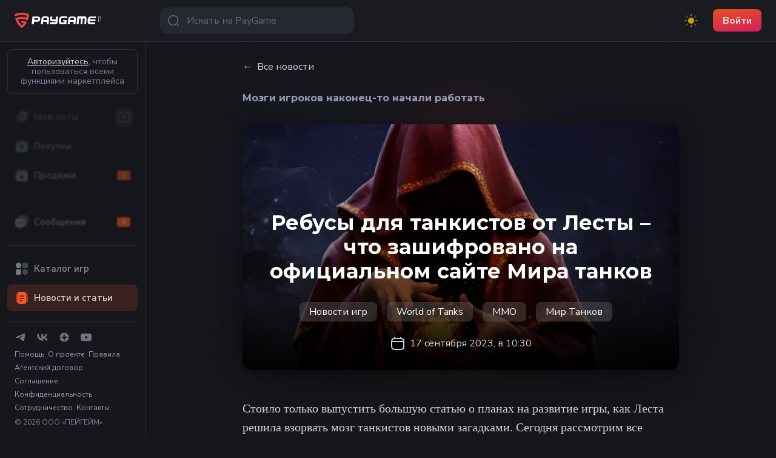

--- FILE ---
content_type: text/html; charset=utf-8
request_url: https://paygame.ru/news/5034
body_size: 20032
content:
<!DOCTYPE html><html lang="ru" data-color-scheme="dark"><head><link rel="preconnect" href="https://fonts.googleapis.com"/><link rel="preconnect" href="https://fonts.gstatic.com" crossorigin="anonymous"/><link rel="stylesheet" data-href="https://fonts.googleapis.com/css2?family=Montserrat:wght@600;700&amp;family=Nunito+Sans:wght@400;600;700&amp;family=Rubik:wght@400;600;700&amp;display=swap"/><link rel="preconnect" href="https://fonts.gstatic.com" crossorigin /><link rel="icon" type="image/png" sizes="16x16" href="/static/favicon-16x16.png" id="favicon_16x16"/><link rel="icon" type="image/png" sizes="32x32" href="/static/favicon-32x32.png" id="favicon_32x32"/><link rel="shortcut icon" href="/static/favicon.ico" id="favicon_ico"/><link rel="apple-touch-icon" sizes="180x180" href="/static/apple-touch-icon.png"/><link rel="mask-icon" href="/static/favicon-mask.svg" color="#FFFFFF"/><link rel="manifest" href="/static/site.webmanifest"/><link rel="mask-icon" href="/static/safari-pinned-tab.svg" color="#f6403c"/><meta charSet="utf-8"/><title>Ребусы для танкистов от Лесты – что зашифровано на официальном сайте Мира танков – последние новости игр — PayGame.ru</title><meta name="viewport" content="width=device-width, initial-scale=1, interactive-widget=resizes-content"/><meta name="description" content="Мозги игроков наконец-то начали работать. новости игр, world of tanks, mmo, мир танков"/><link rel="canonical" href="https://paygame.ru/news/5034"/><link rel="icon" type="image/png" sizes="16x16" href="/static/favicon-16x16.png" id="favicon_16x16"/><link rel="icon" type="image/png" sizes="32x32" href="/static/favicon-32x32.png" id="favicon_32x32"/><link rel="shortcut icon" href="/static/favicon.ico" id="favicon_ico"/><link rel="apple-touch-icon" sizes="180x180" href="/static/apple-touch-icon.png"/><link rel="mask-icon" href="/static/favicon-mask.svg" color="#FFFFFF"/><link rel="manifest" href="/static/site.webmanifest"/><link rel="mask-icon" href="/static/safari-pinned-tab.svg" color="#f6403c"/><meta name="apple-mobile-web-app-title" content="PayGame.ru"/><meta name="application-name" content="PayGame.ru"/><meta name="msapplication-TileColor" content="#FF5722"/><meta name="msapplication-TileImage" content="/static/mstile-150x150.png"/><meta name="theme-color" content="#1F2128"/><meta name="og:url" property="og:url" content="https://paygame.ru/news/5034"/><meta name="og:title" property="og:title" content="Ребусы для танкистов от Лесты – что зашифровано на официальном сайте Мира танков – последние новости игр — PayGame.ru"/><meta name="og:description" property="og:description" content="Мозги игроков наконец-то начали работать. новости игр, world of tanks, mmo, мир танков"/><meta name="twitter:site" content="https://paygame.ru/news/5034"/><meta name="twitter:card" content="summary_large_image"/><meta name="twitter:image" content="https://cdn.payga.me/blog/image/2023/09/16/1600.jpg"/><meta name="og:image" property="og:image" content="https://cdn.payga.me/blog/image/2023/09/16/1600.jpg"/><meta name="telegram:channel" content="@tg_paygame"/><meta property="og:type" content="article"/><meta property="article:published_time" content="2023-09-17T10:30:20Z"/><meta name="next-head-count" content="34"/><noscript data-n-css=""></noscript><script defer="" nomodule="" src="/_next/static/chunks/polyfills-a40ef1678bae11e696dba45124eadd70.js"></script><script src="/_next/static/chunks/webpack-1af7282b11063c2eb42d.js" defer=""></script><script src="/_next/static/chunks/framework-336caa3f6419768205fe.js" defer=""></script><script src="/_next/static/chunks/main-e35e53e94c4363b60e66.js" defer=""></script><script src="/_next/static/chunks/pages/_app-9b4b6f41fe41c00ce2de.js" defer=""></script><script src="/_next/static/chunks/commons-68649fcc78228db761fc.js" defer=""></script><script src="/_next/static/chunks/9323-431f3abee0bc6d2b8114.js" defer=""></script><script src="/_next/static/chunks/1770-a018fdba49a6ec20fae1.js" defer=""></script><script src="/_next/static/chunks/222-752e99012cc61b1ba4b4.js" defer=""></script><script src="/_next/static/chunks/626-6aa4d6e5568dead45ca0.js" defer=""></script><script src="/_next/static/chunks/8615-fd2103260d76089758ed.js" defer=""></script><script src="/_next/static/chunks/5339-bf3d2789ea048a7ae74d.js" defer=""></script><script src="/_next/static/chunks/pages/news/%5Bid%5D-8616693633bb4b308dc3.js" defer=""></script><script src="/_next/static/tiV4q3-M9ocZugqqqsQvo/_buildManifest.js" defer=""></script><script src="/_next/static/tiV4q3-M9ocZugqqqsQvo/_ssgManifest.js" defer=""></script><style data-styled="" data-styled-version="5.3.9">html{line-height:1.15;-webkit-text-size-adjust:100%;}/*!sc*/
body{margin:0;}/*!sc*/
main{display:block;}/*!sc*/
h1{font-size:2em;margin:0.67em 0;}/*!sc*/
hr{box-sizing:content-box;height:0;overflow:visible;}/*!sc*/
pre{font-family:monospace,monospace;font-size:1em;}/*!sc*/
a{background-color:transparent;}/*!sc*/
abbr[title]{border-bottom:none;-webkit-text-decoration:underline;text-decoration:underline;-webkit-text-decoration:underline dotted;text-decoration:underline dotted;}/*!sc*/
b,strong{font-weight:bolder;}/*!sc*/
code,kbd,samp{font-family:monospace,monospace;font-size:1em;}/*!sc*/
small{font-size:80%;}/*!sc*/
sub,sup{font-size:75%;line-height:0;position:relative;vertical-align:baseline;}/*!sc*/
sub{bottom:-0.25em;}/*!sc*/
sup{top:-0.5em;}/*!sc*/
img{border-style:none;}/*!sc*/
button,input,optgroup,select,textarea{font-family:inherit;font-size:100%;line-height:1.15;margin:0;}/*!sc*/
button,input{overflow:visible;}/*!sc*/
button,select{text-transform:none;}/*!sc*/
button,[type="button"],[type="reset"],[type="submit"]{-webkit-appearance:button;}/*!sc*/
button::-moz-focus-inner,[type="button"]::-moz-focus-inner,[type="reset"]::-moz-focus-inner,[type="submit"]::-moz-focus-inner{border-style:none;padding:0;}/*!sc*/
button:-moz-focusring,[type="button"]:-moz-focusring,[type="reset"]:-moz-focusring,[type="submit"]:-moz-focusring{outline:1px dotted ButtonText;}/*!sc*/
fieldset{padding:0.35em 0.75em 0.625em;}/*!sc*/
legend{box-sizing:border-box;color:inherit;display:table;max-width:100%;padding:0;white-space:normal;}/*!sc*/
progress{vertical-align:baseline;}/*!sc*/
textarea{overflow:auto;}/*!sc*/
[type="checkbox"],[type="radio"]{box-sizing:border-box;padding:0;}/*!sc*/
[type="number"]::-webkit-inner-spin-button,[type="number"]::-webkit-outer-spin-button{height:auto;}/*!sc*/
[type="search"]{-webkit-appearance:textfield;outline-offset:-2px;}/*!sc*/
[type="search"]::-webkit-search-decoration{-webkit-appearance:none;}/*!sc*/
::-webkit-file-upload-button{-webkit-appearance:button;font:inherit;}/*!sc*/
details{display:block;}/*!sc*/
summary{display:list-item;}/*!sc*/
template{display:none;}/*!sc*/
[hidden]{display:none;}/*!sc*/
:root{--toastify-color-info:#3498db !important;--toastify-color-success:#40c170 !important;--toastify-color-warning:#f1c40f !important;--toastify-color-error:#f43f5e !important;}/*!sc*/
[data-color-scheme="dark"]{color-scheme:dark;}/*!sc*/
[data-color-scheme="light"]{color-scheme:light;}/*!sc*/
*{box-sizing:border-box;-webkit-font-smoothing:antialiased;-moz-osx-font-smoothing:grayscale;}/*!sc*/
html{-webkit-tap-highlight-color:rgba(0,0,0,0);-webkit-tap-highlight-color:transparent;}/*!sc*/
body{font-family:'Nunito Sans',sans-serif;color:#d0d2de;background-color:#16171c;display:-webkit-box;display:-webkit-flex;display:-ms-flexbox;display:flex;min-height:100vh;min-height:100dvh;-webkit-flex-direction:column;-ms-flex-direction:column;flex-direction:column;min-width:320px;-webkit-transition:background-color 200ms ease;transition:background-color 200ms ease;overflow-y:scroll;}/*!sc*/
@media screen and (min-width:768px){body{min-height:100vh;}}/*!sc*/
::selection{color:#333333;background:#a6c2c7;}/*!sc*/
::-moz-selection{color:#333333;background:#a6c2c7;}/*!sc*/
h1,h2,h3,h4,h5{font-family:'Montserrat',sans-serif;font-weight:700;}/*!sc*/
#__next{-webkit-flex:1 0 auto;-ms-flex:1 0 auto;flex:1 0 auto;display:-webkit-box;display:-webkit-flex;display:-ms-flexbox;display:flex;-webkit-flex-direction:column;-ms-flex-direction:column;flex-direction:column;}/*!sc*/
h1,h2,h3,h4,h5{color:#9295a1;}/*!sc*/
h1{font-size:1.6em;}/*!sc*/
@media screen and (min-width:768px){h1{font-size:2em;}}/*!sc*/
h2{font-size:1.2em;}/*!sc*/
@media screen and (min-width:768px){h2{font-size:1.5em;}}/*!sc*/
h3{font-size:1em;}/*!sc*/
@media screen and (min-width:768px){h3{font-size:1.2em;}}/*!sc*/
a{color:#d0d2de;}/*!sc*/
a:hover{-webkit-text-decoration:none;text-decoration:none;}/*!sc*/
::-webkit-input-placeholder{color:#686c85;opacity:1;}/*!sc*/
::-moz-placeholder{color:#686c85;opacity:1;}/*!sc*/
:-ms-input-placeholder{color:#686c85;opacity:1;}/*!sc*/
::placeholder{color:#686c85;opacity:1;}/*!sc*/
:-ms-input-placeholder{color:#686c85;}/*!sc*/
::-ms-input-placeholder{color:#686c85;}/*!sc*/
@-webkit-keyframes autofill{to{color:inherit;background:transparent;font-size:inherit;}}/*!sc*/
@keyframes autofill{to{color:inherit;background:transparent;font-size:inherit;}}/*!sc*/
input:-webkit-autofill{-webkit-animation-name:autofill;animation-name:autofill;-webkit-animation-fill-mode:both;animation-fill-mode:both;}/*!sc*/
.Select__menu-list{-webkit-scrollbar-width:thin;-moz-scrollbar-width:thin;-ms-scrollbar-width:thin;scrollbar-width:thin;-webkit-scrollbar-color:#3e4051 #21232f;-moz-scrollbar-color:#3e4051 #21232f;-ms-scrollbar-color:#3e4051 #21232f;scrollbar-color:#3e4051 #21232f;}/*!sc*/
.Select__menu-list::-webkit-scrollbar{width:6px;}/*!sc*/
.Select__menu-list::-webkit-scrollbar-track{background-color:#21232f;}/*!sc*/
.Select__menu-list::-webkit-scrollbar-thumb{background-color:#3e4051;outline:none;}/*!sc*/
.SmartCaptcha-Shield.SmartCaptcha-Shield_position_bottom{bottom:24px!important;border:1px solid #2b2d3c!important;border-radius:11px;background:#1a1b20!important;color:#9295a1!important;}/*!sc*/
.SmartCaptcha-Shield.SmartCaptcha-Shield_position_bottom a{color:#9295a1!important;}/*!sc*/
.SmartCaptcha-Shield.SmartCaptcha-Shield_position_bottom svg path{fill:#a6c2c7!important;}/*!sc*/
@-webkit-keyframes ripple{to{-webkit-transform:scale(4);-ms-transform:scale(4);transform:scale(4);opacity:0;}}/*!sc*/
@keyframes ripple{to{-webkit-transform:scale(4);-ms-transform:scale(4);transform:scale(4);opacity:0;}}/*!sc*/
data-styled.g2[id="sc-global-fHxMDl1"]{content:"sc-global-fHxMDl1,"}/*!sc*/
.bbzAEK{font-size:16px;padding:0.6em 1em;background:#242633;border-radius:8px;border:0;outline:none;color:#FFFFFF;font-weight:700;cursor:pointer;opacity:0.9;-webkit-transition:0.2s;transition:0.2s;-webkit-user-select:none;-moz-user-select:none;-ms-user-select:none;user-select:none;display:inline-block;-webkit-text-decoration:none;text-decoration:none;background:linear-gradient(-10deg,#e91e63,#ff5722);color:#ffffff;-webkit-transform:scale(1) translateZ(0) perspective(1px);-ms-transform:scale(1) translateZ(0) perspective(1px);transform:scale(1) translateZ(0) perspective(1px);-webkit-backface-visibility:hidden;backface-visibility:hidden;}/*!sc*/
.bbzAEK:hover{opacity:1;}/*!sc*/
.bbzAEK:disabled{color:#ffffff;background:linear-gradient(-10deg,#e91e63,#ff5722);opacity:0.4;}/*!sc*/
.bbzAEK:active{-webkit-transform:scale(0.98);-ms-transform:scale(0.98);transform:scale(0.98);}/*!sc*/
data-styled.g4[id="sc-1jd2jtd-0"]{content:"bbzAEK,"}/*!sc*/
.kKkXPc{position:relative;display:inline-block;padding-right:8px;}/*!sc*/
.kKkXPc:after{content:"";position:absolute;top:0;right:0;width:5px;height:10px;background-image:url(/_next/static/images/beta-c33f625a4eb563abdeeca5a1e3ae3c71.svg);background-size:5px 10px;background-repeat:no-repeat;}/*!sc*/
@media screen and (min-width:768px){.kKkXPc:after{top:5px;}}/*!sc*/
data-styled.g6[id="sc-1fjhl9e-1"]{content:"kKkXPc,"}/*!sc*/
.fQNLwv{width:24px;height:26px;}/*!sc*/
.nCVG{width:135px;height:26px;}/*!sc*/
data-styled.g7[id="sc-1fjhl9e-2"]{content:"fQNLwv,nCVG,"}/*!sc*/
.cbNWkG{width:1.2em;height:1.2em;stroke-width:2px;}/*!sc*/
data-styled.g11[id="sc-1v5i4nb-0"]{content:"cbNWkG,"}/*!sc*/
.bYjnnq{-webkit-box-flex:1;-webkit-flex-grow:1;-ms-flex-positive:1;flex-grow:1;display:-webkit-box;display:-webkit-flex;display:-ms-flexbox;display:flex;-webkit-flex-direction:row;-ms-flex-direction:row;flex-direction:row;}/*!sc*/
data-styled.g12[id="sc-4vvogs-0"]{content:"bYjnnq,"}/*!sc*/
.iaeufS{-webkit-box-flex:1;-webkit-flex-grow:1;-ms-flex-positive:1;flex-grow:1;display:-webkit-box;display:-webkit-flex;display:-ms-flexbox;display:flex;-webkit-flex-flow:row nowrap;-ms-flex-flow:row nowrap;flex-flow:row nowrap;width:100%;-webkit-box-pack:end;-webkit-justify-content:flex-end;-ms-flex-pack:end;justify-content:flex-end;}/*!sc*/
@media screen and (min-width:992px){.iaeufS{-webkit-box-pack:start;-webkit-justify-content:flex-start;-ms-flex-pack:start;justify-content:flex-start;}}/*!sc*/
data-styled.g13[id="sc-4vvogs-1"]{content:"iaeufS,"}/*!sc*/
.hfrmEn{position:absolute;display:-webkit-box;display:-webkit-flex;display:-ms-flexbox;display:flex;-webkit-align-items:center;-webkit-box-align:center;-ms-flex-align:center;align-items:center;top:0;bottom:0;left:12px;opacity:0.3;-webkit-transition:opacity 0.2s ease;transition:opacity 0.2s ease;pointer-events:none;}/*!sc*/
.hfrmEn svg{width:20px;height:20px;color:#ffffff;}/*!sc*/
data-styled.g14[id="sc-4vvogs-2"]{content:"hfrmEn,"}/*!sc*/
.koyTHC{display:-webkit-box;display:-webkit-flex;display:-ms-flexbox;display:flex;-webkit-flex-flow:row nowrap;-ms-flex-flow:row nowrap;flex-flow:row nowrap;width:44px;height:44px;position:relative;background-color:#26282f;border-radius:12px;overflow:hidden;-webkit-transition:width 0.3s ease,background-color 0.2s ease;transition:width 0.3s ease,background-color 0.2s ease;will-change:width,background-color;}/*!sc*/
.koyTHC input{width:100%;border:0;background:none;outline:0;padding:0 0 0 44px;font-size:16px;line-height:16px;}/*!sc*/
.koyTHC input[type="search"]::-webkit-search-decoration,.koyTHC input[type="search"]::-webkit-search-cancel-button,.koyTHC input[type="search"]::-webkit-search-results-button,.koyTHC input[type="search"]::-webkit-search-results-decoration{-webkit-appearance:none;}/*!sc*/
.koyTHC:focus-within{position:relative;background-color:#26282f;width:100%;z-index:9999;}/*!sc*/
.koyTHC:focus-within .sc-4vvogs-2{opacity:0.7;}/*!sc*/
@media screen and (min-width:992px){.koyTHC{width:320px;}}/*!sc*/
data-styled.g15[id="sc-4vvogs-3"]{content:"koyTHC,"}/*!sc*/
.dQA-drl{display:-webkit-box;display:-webkit-flex;display:-ms-flexbox;display:flex;position:relative;margin-left:16px;}/*!sc*/
@media screen and (min-width:992px){.dQA-drl{margin-left:0;}}/*!sc*/
data-styled.g18[id="zax1ch-0"]{content:"dQA-drl,"}/*!sc*/
.dRvtFs{width:18px;height:8px;position:relative;display:block;margin:-4px auto 0;top:50%;}/*!sc*/
.dRvtFs div{width:100%;height:1px;display:block;position:relative;background:#d0d2de;-webkit-transition:all 0.3s;transition:all 0.3s;-webkit-transition-delay:0s;transition-delay:0s;}/*!sc*/
.dRvtFs div:first-child{-webkit-transform:translateY(0px) rotate(0deg);-ms-transform:translateY(0px) rotate(0deg);transform:translateY(0px) rotate(0deg);}/*!sc*/
.dRvtFs div:last-child{-webkit-transform:translateY(6px) rotate(0deg);-ms-transform:translateY(6px) rotate(0deg);transform:translateY(6px) rotate(0deg);}/*!sc*/
data-styled.g19[id="zax1ch-1"]{content:"dRvtFs,"}/*!sc*/
.hhenen{display:block;height:32px;width:32px;cursor:pointer;-webkit-transform:rotate(0deg);-ms-transform:rotate(0deg);transform:rotate(0deg);-webkit-transition:all 0.3s cubic-bezier(0.4,0.01,0.165,0.99);transition:all 0.3s cubic-bezier(0.4,0.01,0.165,0.99);-webkit-user-select:none;-moz-user-select:none;-ms-user-select:none;user-select:none;-webkit-tap-highlight-color:transparent;}/*!sc*/
@media screen and (min-width:992px){.hhenen{display:none;}}/*!sc*/
data-styled.g20[id="zax1ch-2"]{content:"hhenen,"}/*!sc*/
.AwcpG{display:block;font-family:-apple-system,BlinkMacSystemFont,avenir next,avenir,segoe ui,helvetica neue,helvetica,Cantarell,Ubuntu,roboto,noto,arial,sans-serif;color:rgba(0,0,0,0.45);font-weight:bold;font-size:10px;text-align:center;line-height:24px;width:24px;height:24px;border:0;border-radius:40%;background-size:cover;background-position:center,center;-webkit-text-decoration:none !important;text-decoration:none !important;}/*!sc*/
.AwcpG:hover{-webkit-text-decoration:none !important;text-decoration:none !important;}/*!sc*/
data-styled.g21[id="sc-1t0t63u-0"]{content:"AwcpG,"}/*!sc*/
.dmglQR{vertical-align:middle;line-height:1em;display:inline-block;position:relative;width:24px;height:24px;min-width:24px;min-height:24px;-webkit-user-select:none;-moz-user-select:none;-ms-user-select:none;user-select:none;border:0;border-radius:40%;background-color:rgba(255,255,255,0.05);-webkit-text-decoration:none !important;text-decoration:none !important;}/*!sc*/
.dmglQR:hover{-webkit-text-decoration:none !important;text-decoration:none !important;}/*!sc*/
data-styled.g22[id="sc-1t0t63u-1"]{content:"dmglQR,"}/*!sc*/
.efdfvX{-webkit-align-self:stretch;-ms-flex-item-align:stretch;align-self:stretch;display:-webkit-box;display:-webkit-flex;display:-ms-flexbox;display:flex;-webkit-align-items:center;-webkit-box-align:center;-ms-flex-align:center;align-items:center;-webkit-box-pack:start;-webkit-justify-content:flex-start;-ms-flex-pack:start;justify-content:flex-start;padding:0 0 0 16px;background-color:#1a1b21;position:relative;min-width:110px;overflow:hidden;}/*!sc*/
@media screen and (min-width:768px){.efdfvX{min-width:240px;}}/*!sc*/
@media screen and (min-width:992px){.efdfvX{width:240px;min-width:240px;padding:0 24px;}}/*!sc*/
data-styled.g40[id="sc-1m73swq-0"]{content:"efdfvX,"}/*!sc*/
.JKcp{line-height:0;display:block;}/*!sc*/
@media screen and (min-width:768px){.JKcp{display:none;}}/*!sc*/
.krDYxR{line-height:0;display:none;}/*!sc*/
@media screen and (min-width:768px){.krDYxR{display:block;}}/*!sc*/
data-styled.g41[id="sc-1m73swq-1"]{content:"JKcp,krDYxR,"}/*!sc*/
.dyJEXZ{height:68px;background-color:#1a1b21;-webkit-transition:200ms ease;transition:200ms ease;-webkit-transition-property:box-shadow,background-color;transition-property:box-shadow,background-color;display:-webkit-box;display:-webkit-flex;display:-ms-flexbox;display:flex;-webkit-flex-flow:row nowrap;-ms-flex-flow:row nowrap;flex-flow:row nowrap;-webkit-align-items:center;-webkit-box-align:center;-ms-flex-align:center;align-items:center;width:100%;max-width:1680px;margin:0 auto;}/*!sc*/
data-styled.g42[id="sc-1m73swq-2"]{content:"dyJEXZ,"}/*!sc*/
.kefGwM{background-color:#1a1b21;position:fixed;width:100%;top:0;z-index:9999;-webkit-transition:200ms ease;transition:200ms ease;-webkit-transition-property:box-shadow,background-color;transition-property:box-shadow,background-color;box-shadow:0 0 0px 1px #2b2d3c;}/*!sc*/
data-styled.g43[id="sc-1m73swq-3"]{content:"kefGwM,"}/*!sc*/
.ewMHjm{display:-webkit-box;display:-webkit-flex;display:-ms-flexbox;display:flex;-webkit-flex-flow:row nowrap;-ms-flex-flow:row nowrap;flex-flow:row nowrap;-webkit-align-items:center;-webkit-box-align:center;-ms-flex-align:center;align-items:center;-webkit-box-pack:end;-webkit-justify-content:flex-end;-ms-flex-pack:end;justify-content:flex-end;position:relative;width:100%;max-width:1440px;margin:0 auto;padding:0 16px 0 0;}/*!sc*/
@media screen and (min-width:992px){.ewMHjm{padding:0 24px;}}/*!sc*/
data-styled.g44[id="sc-1m73swq-4"]{content:"ewMHjm,"}/*!sc*/
.hRyTd{margin-left:8px;display:-webkit-box;display:-webkit-flex;display:-ms-flexbox;display:flex;-webkit-flex-flow:row nowrap;-ms-flex-flow:row nowrap;flex-flow:row nowrap;-webkit-align-items:center;-webkit-box-align:center;-ms-flex-align:center;align-items:center;}/*!sc*/
@media screen and (min-width:768px){.hRyTd{margin-left:16px;}}/*!sc*/
@media screen and (min-width:992px){.hRyTd{margin-left:24px;}}/*!sc*/
.hRyTd .sc-1jd2jtd-0:not(:first-child){margin-left:16px;}/*!sc*/
data-styled.g45[id="sc-1m73swq-5"]{content:"hRyTd,"}/*!sc*/
.lORBo{width:16px;height:16px;width:32px;height:32px;margin-right:0;border-radius:100%;position:relative;display:inline-block;vertical-align:middle;margin-top:32px;display:block;margin-left:auto;margin-right:auto;}/*!sc*/
.lORBo:before,.lORBo:after{content:"";position:absolute;top:-2px;left:-2px;width:100%;height:100%;border-radius:100%;border:2px solid transparent;border-top-color:#808ea9;}/*!sc*/
.lORBo:before{z-index:100;-webkit-animation:spin 1s infinite;animation:spin 1s infinite;}/*!sc*/
.lORBo:after{border:2px solid #262836;}/*!sc*/
@-webkit-keyframes spin{0%{-webkit-transform:rotate(0deg);-ms-transform:rotate(0deg);-o-transform:rotate(0deg);-webkit-transform:rotate(0deg);-ms-transform:rotate(0deg);transform:rotate(0deg);}100%{-webkit-transform:rotate(360deg);-ms-transform:rotate(360deg);-o-transform:rotate(360deg);-webkit-transform:rotate(360deg);-ms-transform:rotate(360deg);transform:rotate(360deg);}}/*!sc*/
@keyframes spin{0%{-webkit-transform:rotate(0deg);-ms-transform:rotate(0deg);-o-transform:rotate(0deg);-webkit-transform:rotate(0deg);-ms-transform:rotate(0deg);transform:rotate(0deg);}100%{-webkit-transform:rotate(360deg);-ms-transform:rotate(360deg);-o-transform:rotate(360deg);-webkit-transform:rotate(360deg);-ms-transform:rotate(360deg);transform:rotate(360deg);}}/*!sc*/
@-webkit-keyframes fadeIn{to{opacity:1;}}/*!sc*/
@keyframes fadeIn{to{opacity:1;}}/*!sc*/
data-styled.g47[id="sc-1u8juur-0"]{content:"lORBo,"}/*!sc*/
.hUtdmL{padding:8px 12px 16px 12px;color:#787c96;font-size:12px;line-height:1.4em;border-top:1px solid #2b2d3c;margin-top:16px;}/*!sc*/
data-styled.g48[id="sc-1z01cc5-0"]{content:"hUtdmL,"}/*!sc*/
.hvrikf{margin-top:8px;}/*!sc*/
data-styled.g49[id="sc-1z01cc5-1"]{content:"hvrikf,"}/*!sc*/
.cetVnB{margin-right:6px;margin-top:6px;display:inline-block;color:#9599b4;-webkit-text-decoration:none;text-decoration:none;}/*!sc*/
.cetVnB:hover{-webkit-text-decoration:underline;text-decoration:underline;}/*!sc*/
data-styled.g50[id="sc-1z01cc5-2"]{content:"cetVnB,"}/*!sc*/
.hptcAN{margin-top:8px;}/*!sc*/
data-styled.g51[id="sc-1z01cc5-3"]{content:"hptcAN,"}/*!sc*/
.XZwUy{opacity:0.5;line-height:0;}/*!sc*/
.XZwUy:hover{opacity:0.8;}/*!sc*/
.XZwUy:not(:first-child){margin-left:16px;}/*!sc*/
.XZwUy svg{width:20px;height:20px;-webkit-user-select:none;-moz-user-select:none;-ms-user-select:none;user-select:none;}/*!sc*/
data-styled.g52[id="sc-1z01cc5-4"]{content:"XZwUy,"}/*!sc*/
.khlciC{position:relative;}/*!sc*/
.khlciC:after{content:"";position:absolute;top:0;right:0;bottom:0;left:0;background-image:linear-gradient(to top,rgb(22,23,28,0.8),rgb(22,23,28,0.5));}/*!sc*/
data-styled.g53[id="tzgdt9-0"]{content:"khlciC,"}/*!sc*/
.ghHFvU{background-color:#22232e;border-radius:8px;height:76px;margin-bottom:16px;}/*!sc*/
.ghHFvU:first-child{margin-top:12px;}/*!sc*/
data-styled.g54[id="tzgdt9-1"]{content:"ghHFvU,"}/*!sc*/
.iHyPWX{background-color:#22232e;border-radius:8px;height:44px;margin-top:4px;}/*!sc*/
data-styled.g55[id="tzgdt9-2"]{content:"iHyPWX,"}/*!sc*/
.bfnPjX{line-height:0;}/*!sc*/
.bfnPjX svg{min-width:24px;width:24px;height:24px;-webkit-transition:color 0.2s;transition:color 0.2s;}/*!sc*/
data-styled.g56[id="sc-8u1raq-0"]{content:"bfnPjX,"}/*!sc*/
.ezfkrE{border-top:1px solid #2b2d3c;margin-top:16px;margin-bottom:16px;}/*!sc*/
data-styled.g57[id="sc-8u1raq-1"]{content:"ezfkrE,"}/*!sc*/
.hBgGUl{margin-top:4px;display:-webkit-box;display:-webkit-flex;display:-ms-flexbox;display:flex;-webkit-flex-flow:row nowrap;-ms-flex-flow:row nowrap;flex-flow:row nowrap;-webkit-align-items:center;-webkit-box-align:center;-ms-flex-align:center;align-items:center;border-radius:8px;position:relative;overflow:hidden;width:100%;-webkit-box-pack:justify;-webkit-justify-content:space-between;-ms-flex-pack:justify;justify-content:space-between;}/*!sc*/
.hBgGUl .sc-8u1raq-0{opacity:0.8;}/*!sc*/
.hBgGUl:hover .sc-8u1raq-0{opacity:1;}/*!sc*/
.hBgGUl:hover{background-color:#2b2d3c;color:#d0d2de;}/*!sc*/
.hBgGUl:hover a,.hBgGUl:hover span{color:#d0d2de;}/*!sc*/
.hBgGUl:hover .sc-8u1raq-2{background-color:rgba(129,131,145,0.25);color:#9295a1;}/*!sc*/
.hBgGUl:hover .sc-8u1raq-2:hover{color:#d0d2de;background:rgba(129,131,145,0.35);}/*!sc*/
.hBgGUl:hover .sc-8u1raq-3{color:#ffffff;}/*!sc*/
.hBgGUl:first-child{margin-top:12px;}/*!sc*/
data-styled.g60[id="sc-8u1raq-4"]{content:"hBgGUl,"}/*!sc*/
.iKclNj{display:-webkit-box;display:-webkit-flex;display:-ms-flexbox;display:flex;-webkit-flex-flow:row nowrap;-ms-flex-flow:row nowrap;flex-flow:row nowrap;-webkit-align-items:center;-webkit-box-align:center;-ms-flex-align:center;align-items:center;padding:4px 12px;height:44px;-webkit-text-decoration:none;text-decoration:none;border-radius:8px;font-weight:600;-webkit-transition:0.1s ease;transition:0.1s ease;-webkit-transition-property:background-color;transition-property:background-color;color:#8a8fa0;border-radius:8px 0 0 8px;-webkit-box-flex:1;-webkit-flex-grow:1;-ms-flex-positive:1;flex-grow:1;}/*!sc*/
.iKclNj span{margin-left:8px;font-size:15px;}/*!sc*/
data-styled.g61[id="sc-8u1raq-5"]{content:"iKclNj,"}/*!sc*/
.cJJcAK{margin-top:4px;display:-webkit-box;display:-webkit-flex;display:-ms-flexbox;display:flex;-webkit-flex-flow:row nowrap;-ms-flex-flow:row nowrap;flex-flow:row nowrap;-webkit-align-items:center;-webkit-box-align:center;-ms-flex-align:center;align-items:center;border-radius:8px;position:relative;overflow:hidden;display:-webkit-box;display:-webkit-flex;display:-ms-flexbox;display:flex;-webkit-flex-flow:row nowrap;-ms-flex-flow:row nowrap;flex-flow:row nowrap;-webkit-align-items:center;-webkit-box-align:center;-ms-flex-align:center;align-items:center;padding:4px 12px;height:44px;-webkit-text-decoration:none;text-decoration:none;border-radius:8px;font-weight:600;-webkit-transition:0.1s ease;transition:0.1s ease;-webkit-transition-property:background-color;transition-property:background-color;color:#8a8fa0;}/*!sc*/
.cJJcAK .sc-8u1raq-0{opacity:0.8;}/*!sc*/
.cJJcAK:hover .sc-8u1raq-0{opacity:1;}/*!sc*/
.cJJcAK:hover{background-color:#2b2d3c;color:#d0d2de;}/*!sc*/
.cJJcAK:hover a,.cJJcAK:hover span{color:#d0d2de;}/*!sc*/
.cJJcAK:hover .sc-8u1raq-2{background-color:rgba(129,131,145,0.25);color:#9295a1;}/*!sc*/
.cJJcAK:hover .sc-8u1raq-2:hover{color:#d0d2de;background:rgba(129,131,145,0.35);}/*!sc*/
.cJJcAK:hover .sc-8u1raq-3{color:#ffffff;}/*!sc*/
.cJJcAK span{margin-left:8px;font-size:15px;}/*!sc*/
.cJJcAK .sc-8u1raq-3{margin-left:auto;}/*!sc*/
data-styled.g62[id="sc-8u1raq-6"]{content:"cJJcAK,"}/*!sc*/
.ovVmY:first-child{margin-top:12px;}/*!sc*/
.ovVmY a{background-color:rgba(255,87,34,0.15);}/*!sc*/
.ovVmY a span{color:#d0d2de;}/*!sc*/
.ovVmY a:hover{background-color:rgba(255,87,34,0.15);}/*!sc*/
.ovVmY a:hover span{color:#d0d2de;}/*!sc*/
.ovVmY a .sc-8u1raq-3{color:#ffffff;}/*!sc*/
.ovVmY a .sc-8u1raq-0{opacity:1;color:#ff5722;}/*!sc*/
data-styled.g63[id="sc-8u1raq-7"]{content:"ovVmY,"}/*!sc*/
.gAlcxm{z-index:9998;width:100%;position:fixed;top:69px;bottom:0;background-color:#1a1b21;-webkit-transition:200ms ease;transition:200ms ease;-webkit-transition-property:box-shadow,background-color,scrollbar-color,top;transition-property:box-shadow,background-color,scrollbar-color,top;padding:0 12px;display:-webkit-box;display:-webkit-flex;display:-ms-flexbox;display:flex;-webkit-flex-direction:column;-ms-flex-direction:column;flex-direction:column;-webkit-box-pack:justify;-webkit-justify-content:space-between;-ms-flex-pack:justify;justify-content:space-between;-webkit-scrollbar-color:transparent transparent;-moz-scrollbar-color:transparent transparent;-ms-scrollbar-color:transparent transparent;scrollbar-color:transparent transparent;overflow-y:auto;-webkit-scrollbar-width:thin;-moz-scrollbar-width:thin;-ms-scrollbar-width:thin;scrollbar-width:thin;-webkit-scrollbar-color:#3e4051 #262836;-moz-scrollbar-color:#3e4051 #262836;-ms-scrollbar-color:#3e4051 #262836;scrollbar-color:#3e4051 #262836;}/*!sc*/
.gAlcxm::-webkit-scrollbar{width:6px;}/*!sc*/
.gAlcxm::-webkit-scrollbar-track{background-color:#262836;-webkit-transition:200ms ease;transition:200ms ease;-webkit-transition-property:background-color;transition-property:background-color;border-radius:6px;}/*!sc*/
.gAlcxm::-webkit-scrollbar-thumb{background-color:#3e4051;outline:none;-webkit-transition:200ms ease;transition:200ms ease;-webkit-transition-property:background-color;transition-property:background-color;border-radius:6px;}/*!sc*/
@media screen and (min-width:992px){.gAlcxm{display:-webkit-box;display:-webkit-flex;display:-ms-flexbox;display:flex;border-right:1px solid #2b2d3c;width:240px;top:69px;height:auto;background-color:#16171c;}}/*!sc*/
@media screen and (max-width:991px){.gAlcxm{display:none;}}/*!sc*/
data-styled.g64[id="gmw3v8-0"]{content:"gAlcxm,"}/*!sc*/
.jInEi{-webkit-flex:1 0 auto;-ms-flex:1 0 auto;flex:1 0 auto;display:-webkit-box;display:-webkit-flex;display:-ms-flexbox;display:flex;-webkit-flex-direction:column;-ms-flex-direction:column;flex-direction:column;margin:0 auto;width:100%;max-width:1680px;}/*!sc*/
data-styled.g65[id="s1yx1t-0"]{content:"jInEi,"}/*!sc*/
.jXRTQu{display:-webkit-box;display:-webkit-flex;display:-ms-flexbox;display:flex;-webkit-flex-direction:column;-ms-flex-direction:column;flex-direction:column;-webkit-flex:1 0 auto;-ms-flex:1 0 auto;flex:1 0 auto;}/*!sc*/
@media screen and (min-width:992px){.jXRTQu{margin-left:240px;width:calc(100% - 240px);}}/*!sc*/
data-styled.g67[id="s1yx1t-2"]{content:"jXRTQu,"}/*!sc*/
.jUzBUZ{-webkit-flex:1 0 auto;-ms-flex:1 0 auto;flex:1 0 auto;display:-webkit-box;display:-webkit-flex;display:-ms-flexbox;display:flex;-webkit-flex-direction:column;-ms-flex-direction:column;flex-direction:column;padding-top:16px;padding-bottom:64px;}/*!sc*/
.jUzBUZ:nth-child(1){margin-top:69px;}/*!sc*/
data-styled.g68[id="s1yx1t-3"]{content:"jUzBUZ,"}/*!sc*/
.iWmXEA{line-height:1em;font-size:14px;}/*!sc*/
@media screen and (min-width:768px){.iWmXEA{font-size:16px;}}/*!sc*/
.iWmXEA svg{display:inline-block;width:24px;height:24px;vertical-align:middle;margin-right:8px;}/*!sc*/
.iWmXEA span{vertical-align:middle;}/*!sc*/
data-styled.g72[id="e9b6w1-0"]{content:"iWmXEA,"}/*!sc*/
.ewDVSf{margin-left:16px;line-height:1em;font-size:14px;}/*!sc*/
.ewDVSf svg{display:inline-block;width:24px;height:24px;vertical-align:middle;margin-right:8px;}/*!sc*/
@media screen and (min-width:768px){.ewDVSf{font-size:16px;}}/*!sc*/
.ewDVSf span{vertical-align:middle;}/*!sc*/
data-styled.g73[id="e9b6w1-1"]{content:"ewDVSf,"}/*!sc*/
.bOuPKh{margin:0 auto;width:100%;max-width:720px;}/*!sc*/
data-styled.g74[id="e9b6w1-2"]{content:"bOuPKh,"}/*!sc*/
.eCFlYy{margin-right:16px;display:-webkit-box;display:-webkit-flex;display:-ms-flexbox;display:flex;-webkit-flex-flow:row nowrap;-ms-flex-flow:row nowrap;flex-flow:row nowrap;-webkit-align-items:center;-webkit-box-align:center;-ms-flex-align:center;align-items:center;}/*!sc*/
.eCFlYy a{-webkit-text-decoration:none;text-decoration:none;}/*!sc*/
data-styled.g80[id="sc-1o3ci0j-2"]{content:"eCFlYy,"}/*!sc*/
.hhCQNQ{display:block;}/*!sc*/
data-styled.g81[id="sc-1o3ci0j-3"]{content:"hhCQNQ,"}/*!sc*/
.fJLOpd{margin-left:8px;}/*!sc*/
.fJLOpd img,.fJLOpd span{vertical-align:middle;}/*!sc*/
.fJLOpd img{width:0.8em;height:0.8em;margin-right:4px;}/*!sc*/
.fJLOpd span{font-weight:bold;font-size:14px;}/*!sc*/
@media screen and (min-width:768px){.fJLOpd span{font-size:16px;}}/*!sc*/
data-styled.g82[id="sc-1o3ci0j-4"]{content:"fJLOpd,"}/*!sc*/
.kBZfkc{margin-top:16px;}/*!sc*/
.kBZfkc:before{content:"←";margin-right:8px;}/*!sc*/
.kBZfkc a{-webkit-text-decoration:none;text-decoration:none;}/*!sc*/
.kBZfkc a:hover{-webkit-text-decoration:underline;text-decoration:underline;}/*!sc*/
data-styled.g83[id="sc-1o3ci0j-5"]{content:"kBZfkc,"}/*!sc*/
.kCPLaE{padding:0 16px;}/*!sc*/
data-styled.g84[id="sc-1o3ci0j-6"]{content:"kCPLaE,"}/*!sc*/
.gxXcne{margin-top:32px;line-height:1.4em;font-size:16px;font-family:"Montserrat",sans-serif;font-weight:bold;color:#9599b4;}/*!sc*/
data-styled.g85[id="sc-1o3ci0j-7"]{content:"gxXcne,"}/*!sc*/
.eZylSt{color:#d0d2de;display:-webkit-box;display:-webkit-flex;display:-ms-flexbox;display:flex;-webkit-flex-direction:column;-ms-flex-direction:column;flex-direction:column;-webkit-align-items:center;-webkit-box-align:center;-ms-flex-align:center;align-items:center;-webkit-box-pack:end;-webkit-justify-content:flex-end;-ms-flex-pack:end;justify-content:flex-end;padding:32px;margin-top:32px;width:100%;border-radius:16px;background-size:cover;background-position:center;-webkit-transition:background-image 300ms ease;transition:background-image 300ms ease;background-color:#FFFFFF;background-image:linear-gradient(180deg,rgba(0,0,0,0) 0%,rgba(0,0,0,0.85) 100%),url("https://cdn.payga.me/blog/image/2023/09/16/1600.jpg");box-shadow:0px 4px 32px -4px rgba(0,0,0,0.5);position:relative;}/*!sc*/
@media screen and (min-width:768px){.eZylSt{width:720px;height:405px;}}/*!sc*/
.eZylSt:after{opacity:0.5;z-index:-1;-webkit-filter:blur(64px);filter:blur(64px);position:absolute;content:"";top:0;left:0;bottom:0;right:0;background-color:inherit;background-image:inherit;background-size:cover;background-position:center;}/*!sc*/
data-styled.g86[id="sc-1o3ci0j-8"]{content:"eZylSt,"}/*!sc*/
.rPtco{text-align:center;font-size:34px;font-family:"Montserrat",sans-serif;font-weight:bold;line-height:1.2em;color:#ffffff;}/*!sc*/
data-styled.g87[id="sc-1o3ci0j-9"]{content:"rPtco,"}/*!sc*/
.cBsHTE{text-align:center;margin-bottom:24px;}/*!sc*/
data-styled.g88[id="sc-1o3ci0j-10"]{content:"cBsHTE,"}/*!sc*/
.cYfakz{display:inline-block;margin-right:16px;margin-top:8px;line-height:1em;padding:8px 16px;background-color:rgba(255,255,255,0.14);-webkit-backdrop-filter:blur(32px);backdrop-filter:blur(32px);border-radius:8px;color:#ffffff;-webkit-text-decoration:none;text-decoration:none;-webkit-transition:background-color 200ms ease;transition:background-color 200ms ease;}/*!sc*/
.cYfakz:hover{background-color:rgba(255,255,255,0.18);}/*!sc*/
data-styled.g89[id="sc-1o3ci0j-11"]{content:"cYfakz,"}/*!sc*/
.fvvWzK{margin-top:48px;}/*!sc*/
.fvvWzK h2{font-size:30px;}/*!sc*/
.fvvWzK h3{font-size:24px;}/*!sc*/
.fvvWzK h4{font-size:20px;}/*!sc*/
.fvvWzK h5{font-size:18px;}/*!sc*/
.fvvWzK h1,.fvvWzK h2,.fvvWzK h3,.fvvWzK h4,.fvvWzK h5{font-family:"Montserrat",sans-serif;color:#d0d2de;line-height:1.2em;margin-top:1.4em;margin-bottom:0.6em;}/*!sc*/
.fvvWzK p,.fvvWzK ul,.fvvWzK ol{font-family:Georgia,Cambria,"Times New Roman",Times,serif;line-height:1.58em;font-size:20px;}/*!sc*/
.fvvWzK blockquote{margin:0;border-left:0.25em solid #2b2d3c;padding:0 1em;}/*!sc*/
.fvvWzK hr{border:none;color:#2b2d3c;background-color:#2b2d3c;height:2px;}/*!sc*/
.fvvWzK table{border-collapse:collapse;}/*!sc*/
.fvvWzK table th,.fvvWzK table td{padding:8px 16px;border:1px solid #2b2d3c;}/*!sc*/
.fvvWzK table th{background-color:#2b2d3c;}/*!sc*/
.fvvWzK img{max-width:100%;}/*!sc*/
.fvvWzK pre{white-space:pre-wrap;}/*!sc*/
data-styled.g90[id="sc-1o3ci0j-12"]{content:"fvvWzK,"}/*!sc*/
.jlrOQW{border-top:1px solid #2b2d3c;border-bottom:1px solid #2b2d3c;background-color:#22232D;padding:16px 0;color:#9599b4;-webkit-transition:200ms ease;transition:200ms ease;-webkit-transition-property:background-color,border-color,color;transition-property:background-color,border-color,color;}/*!sc*/
data-styled.g91[id="sc-1o3ci0j-13"]{content:"jlrOQW,"}/*!sc*/
.ihknMK{display:-webkit-box;display:-webkit-flex;display:-ms-flexbox;display:flex;-webkit-flex-flow:row nowrap;-ms-flex-flow:row nowrap;flex-flow:row nowrap;-webkit-align-items:center;-webkit-box-align:center;-ms-flex-align:center;align-items:center;-webkit-box-pack:justify;-webkit-justify-content:space-between;-ms-flex-pack:justify;justify-content:space-between;}/*!sc*/
data-styled.g92[id="sc-1o3ci0j-14"]{content:"ihknMK,"}/*!sc*/
.jXQYTH{display:-webkit-box;display:-webkit-flex;display:-ms-flexbox;display:flex;-webkit-flex-flow:row nowrap;-ms-flex-flow:row nowrap;flex-flow:row nowrap;-webkit-align-items:center;-webkit-box-align:center;-ms-flex-align:center;align-items:center;}/*!sc*/
data-styled.g93[id="sc-1o3ci0j-15"]{content:"jXQYTH,"}/*!sc*/
.cWIPPX{overflow:hidden;position:relative;width:100%;margin:0 auto;margin-top:12px;background-repeat:no-repeat;background-position:center center;background-size:cover;z-index:1;padding:0 16px 16px 16px;border-top:1px solid #2b2d3c;}/*!sc*/
@media screen and (min-width:768px){.cWIPPX{background-position:top center;background-attachment:fixed;padding:0px 0px 24px 0px;margin-top:24px;}}/*!sc*/
.cWIPPX::after{content:"";z-index:-1;position:absolute;top:0;bottom:0;left:0;right:0;background-image:linear-gradient( 180deg,rgba(22,23,28,0.85) 0%,rgba(22,23,28,0.4) 100% ),linear-gradient( 90deg,#16171c 0.42%,rgba(22,23,28,0.35) 50%,#16171c 100% ),linear-gradient( 98.68deg,rgba(255,0,61,0.25) 0%,rgb(22,23,28,0) 100% );}/*!sc*/
data-styled.g95[id="sc-1o3ci0j-17"]{content:"cWIPPX,"}/*!sc*/
.drVnUv{display:-webkit-box;display:-webkit-flex;display:-ms-flexbox;display:flex;-webkit-flex-direction:column;-ms-flex-direction:column;flex-direction:column;-webkit-align-items:flex-start;-webkit-box-align:flex-start;-ms-flex-align:flex-start;align-items:flex-start;-webkit-box-pack:start;-webkit-justify-content:flex-start;-ms-flex-pack:start;justify-content:flex-start;max-width:720px;width:100%;margin:0 auto;z-index:3;}/*!sc*/
data-styled.g96[id="sc-1o3ci0j-18"]{content:"drVnUv,"}/*!sc*/
.kAeVOH{margin-top:0.83em;margin-bottom:0.83em;font-family:"Montserrat",sans-serif;display:-webkit-box;display:-webkit-flex;display:-ms-flexbox;display:flex;-webkit-flex-flow:row wrap;-ms-flex-flow:row wrap;flex-flow:row wrap;-webkit-align-items:center;-webkit-box-align:center;-ms-flex-align:center;align-items:center;color:#ffffff;font-size:1.6em;}/*!sc*/
@media screen and (min-width:768px){.kAeVOH{font-size:2em;}}/*!sc*/
data-styled.g97[id="sc-1o3ci0j-19"]{content:"kAeVOH,"}/*!sc*/
.btRYFG{font-size:16px;line-height:1.6em;margin:0;color:#ffffff;}/*!sc*/
data-styled.g98[id="sc-1o3ci0j-20"]{content:"btRYFG,"}/*!sc*/
@media screen and (min-width:768px){.dXRkeL{display:-webkit-box;display:-webkit-flex;display:-ms-flexbox;display:flex;-webkit-flex-flow:row nowrap;-ms-flex-flow:row nowrap;flex-flow:row nowrap;-webkit-align-items:flex-start;-webkit-box-align:flex-start;-ms-flex-align:flex-start;align-items:flex-start;-webkit-box-pack:justify;-webkit-justify-content:space-between;-ms-flex-pack:justify;justify-content:space-between;}}/*!sc*/
data-styled.g99[id="sc-1o3ci0j-21"]{content:"dXRkeL,"}/*!sc*/
.cileZN{padding:0;list-style-type:none;display:-webkit-box;display:-webkit-flex;display:-ms-flexbox;display:flex;-webkit-flex-flow:row wrap;-ms-flex-flow:row wrap;flex-flow:row wrap;}/*!sc*/
.cileZN li{margin-top:0.8em;margin-right:1em;}/*!sc*/
.cileZN li a{font-weight:bold;-webkit-text-decoration:none;text-decoration:none;display:inline-block;padding:0.4em 1em;background-color:rgba(255,255,255,0.1);border:2px solid rgba(145,145,145,0.5);border-radius:16px;-webkit-transition:0.1s;transition:0.1s;color:#ffffff;font-size:14px;}/*!sc*/
.cileZN li a:hover{background-color:rgba(255,255,255,0.2);border:2px solid rgba(145,145,145,0.8);}/*!sc*/
@media screen and (min-width:768px){.cileZN li a{padding:0.4em 1em;font-size:16px;}}/*!sc*/
data-styled.g100[id="sc-1o3ci0j-22"]{content:"cileZN,"}/*!sc*/
.fmPGfH{line-height:1em;border:1px solid #2b2d3c;-webkit-text-decoration:none;text-decoration:none;color:#bbbcce;padding:6px 10px;font-weight:700;border-radius:32px;-webkit-user-select:none;-moz-user-select:none;-ms-user-select:none;user-select:none;-webkit-transition:200ms ease;transition:200ms ease;-webkit-transition-property:background-color,border-color,color;transition-property:background-color,border-color,color;display:inline-block;font-size:14px;}/*!sc*/
@media screen and (min-width:768px){.fmPGfH{font-size:16px;padding:8px 16px;}}/*!sc*/
data-styled.g101[id="sc-1o3ci0j-23"]{content:"fmPGfH,"}/*!sc*/
.iHKAyZ{display:-webkit-box;display:-webkit-flex;display:-ms-flexbox;display:flex;-webkit-box-pack:center;-webkit-justify-content:center;-ms-flex-pack:center;justify-content:center;-webkit-align-items:center;-webkit-box-align:center;-ms-flex-align:center;align-items:center;width:100%;margin-top:24px;padding:23px 0;border-top:1px solid #2b2d3c;}/*!sc*/
.iHKAyZ:not(:last-child){border-bottom:1px solid #2b2d3c;}/*!sc*/
data-styled.g102[id="sc-1o3ci0j-24"]{content:"iHKAyZ,"}/*!sc*/
.iEcILi{margin:0 auto;width:calc(100% / 1.5 - 24px);display:-webkit-box;display:-webkit-flex;display:-ms-flexbox;display:flex;-webkit-box-pack:center;-webkit-justify-content:center;-ms-flex-pack:center;justify-content:center;-webkit-align-items:center;-webkit-box-align:center;-ms-flex-align:center;align-items:center;margin:53.92px 0;border:1px solid transparent;}/*!sc*/
@media screen and (min-width:480px){.iEcILi{width:calc(100% / 2 - 24px);}}/*!sc*/
@media screen and (min-width:576px){.iEcILi{width:calc(100% / 2.2 - 24px);}}/*!sc*/
@media screen and (min-width:768px){.iEcILi{width:calc(100% / 2.5 - 24px);}}/*!sc*/
@media screen and (min-width:1024px){.iEcILi{width:calc(100% / 3.2 - 24px);}}/*!sc*/
@media screen and (min-width:1240px){.iEcILi{width:calc(100% / 3.2 - 24px);}}/*!sc*/
@media screen and (min-width:1440px){.iEcILi{width:calc(100% / 3.2 - 24px);}}/*!sc*/
@media screen and (min-width:1680px){.iEcILi{width:calc(100% / 3.2 - 24px);}}/*!sc*/
data-styled.g103[id="sc-1o3ci0j-25"]{content:"iEcILi,"}/*!sc*/
.hriCQj{width:100%;padding-top:75%;position:relative;}/*!sc*/
.hriCQj .sc-1u8juur-0{top:0;right:0;bottom:0;left:0;margin:auto;position:absolute;}/*!sc*/
data-styled.g104[id="sc-1o3ci0j-26"]{content:"hriCQj,"}/*!sc*/
</style><style data-href="https://fonts.googleapis.com/css2?family=Montserrat:wght@600;700&family=Nunito+Sans:wght@400;600;700&family=Rubik:wght@400;600;700&display=swap">@font-face{font-family:'Montserrat';font-style:normal;font-weight:600;font-display:swap;src:url(https://fonts.gstatic.com/l/font?kit=JTUHjIg1_i6t8kCHKm4532VJOt5-QNFgpCu170w9&skey=7bc19f711c0de8f&v=v31) format('woff')}@font-face{font-family:'Montserrat';font-style:normal;font-weight:700;font-display:swap;src:url(https://fonts.gstatic.com/l/font?kit=JTUHjIg1_i6t8kCHKm4532VJOt5-QNFgpCuM70w9&skey=7bc19f711c0de8f&v=v31) format('woff')}@font-face{font-family:'Nunito Sans';font-style:normal;font-weight:400;font-stretch:normal;font-display:swap;src:url(https://fonts.gstatic.com/l/font?kit=pe1mMImSLYBIv1o4X1M8ce2xCx3yop4tQpF_MeTm0lfGWVpNn64CL7U8upHZIbMV51Q42ptCp5F5bxqqtQ1yiU4G1ilntw&skey=60bfdc605ddb00b1&v=v19) format('woff')}@font-face{font-family:'Nunito Sans';font-style:normal;font-weight:600;font-stretch:normal;font-display:swap;src:url(https://fonts.gstatic.com/l/font?kit=pe1mMImSLYBIv1o4X1M8ce2xCx3yop4tQpF_MeTm0lfGWVpNn64CL7U8upHZIbMV51Q42ptCp5F5bxqqtQ1yiU4GCC5ntw&skey=60bfdc605ddb00b1&v=v19) format('woff')}@font-face{font-family:'Nunito Sans';font-style:normal;font-weight:700;font-stretch:normal;font-display:swap;src:url(https://fonts.gstatic.com/l/font?kit=pe1mMImSLYBIv1o4X1M8ce2xCx3yop4tQpF_MeTm0lfGWVpNn64CL7U8upHZIbMV51Q42ptCp5F5bxqqtQ1yiU4GMS5ntw&skey=60bfdc605ddb00b1&v=v19) format('woff')}@font-face{font-family:'Rubik';font-style:normal;font-weight:400;font-display:swap;src:url(https://fonts.gstatic.com/l/font?kit=iJWZBXyIfDnIV5PNhY1KTN7Z-Yh-B4i1Uw&skey=cee854e66788286d&v=v31) format('woff')}@font-face{font-family:'Rubik';font-style:normal;font-weight:600;font-display:swap;src:url(https://fonts.gstatic.com/l/font?kit=iJWZBXyIfDnIV5PNhY1KTN7Z-Yh-2Y-1Uw&skey=cee854e66788286d&v=v31) format('woff')}@font-face{font-family:'Rubik';font-style:normal;font-weight:700;font-display:swap;src:url(https://fonts.gstatic.com/l/font?kit=iJWZBXyIfDnIV5PNhY1KTN7Z-Yh-4I-1Uw&skey=cee854e66788286d&v=v31) format('woff')}@font-face{font-family:'Montserrat';font-style:normal;font-weight:600;font-display:swap;src:url(https://fonts.gstatic.com/s/montserrat/v31/JTUSjIg1_i6t8kCHKm459WRhyyTh89ZNpQ.woff2) format('woff2');unicode-range:U+0460-052F,U+1C80-1C8A,U+20B4,U+2DE0-2DFF,U+A640-A69F,U+FE2E-FE2F}@font-face{font-family:'Montserrat';font-style:normal;font-weight:600;font-display:swap;src:url(https://fonts.gstatic.com/s/montserrat/v31/JTUSjIg1_i6t8kCHKm459W1hyyTh89ZNpQ.woff2) format('woff2');unicode-range:U+0301,U+0400-045F,U+0490-0491,U+04B0-04B1,U+2116}@font-face{font-family:'Montserrat';font-style:normal;font-weight:600;font-display:swap;src:url(https://fonts.gstatic.com/s/montserrat/v31/JTUSjIg1_i6t8kCHKm459WZhyyTh89ZNpQ.woff2) format('woff2');unicode-range:U+0102-0103,U+0110-0111,U+0128-0129,U+0168-0169,U+01A0-01A1,U+01AF-01B0,U+0300-0301,U+0303-0304,U+0308-0309,U+0323,U+0329,U+1EA0-1EF9,U+20AB}@font-face{font-family:'Montserrat';font-style:normal;font-weight:600;font-display:swap;src:url(https://fonts.gstatic.com/s/montserrat/v31/JTUSjIg1_i6t8kCHKm459WdhyyTh89ZNpQ.woff2) format('woff2');unicode-range:U+0100-02BA,U+02BD-02C5,U+02C7-02CC,U+02CE-02D7,U+02DD-02FF,U+0304,U+0308,U+0329,U+1D00-1DBF,U+1E00-1E9F,U+1EF2-1EFF,U+2020,U+20A0-20AB,U+20AD-20C0,U+2113,U+2C60-2C7F,U+A720-A7FF}@font-face{font-family:'Montserrat';font-style:normal;font-weight:600;font-display:swap;src:url(https://fonts.gstatic.com/s/montserrat/v31/JTUSjIg1_i6t8kCHKm459WlhyyTh89Y.woff2) format('woff2');unicode-range:U+0000-00FF,U+0131,U+0152-0153,U+02BB-02BC,U+02C6,U+02DA,U+02DC,U+0304,U+0308,U+0329,U+2000-206F,U+20AC,U+2122,U+2191,U+2193,U+2212,U+2215,U+FEFF,U+FFFD}@font-face{font-family:'Montserrat';font-style:normal;font-weight:700;font-display:swap;src:url(https://fonts.gstatic.com/s/montserrat/v31/JTUSjIg1_i6t8kCHKm459WRhyyTh89ZNpQ.woff2) format('woff2');unicode-range:U+0460-052F,U+1C80-1C8A,U+20B4,U+2DE0-2DFF,U+A640-A69F,U+FE2E-FE2F}@font-face{font-family:'Montserrat';font-style:normal;font-weight:700;font-display:swap;src:url(https://fonts.gstatic.com/s/montserrat/v31/JTUSjIg1_i6t8kCHKm459W1hyyTh89ZNpQ.woff2) format('woff2');unicode-range:U+0301,U+0400-045F,U+0490-0491,U+04B0-04B1,U+2116}@font-face{font-family:'Montserrat';font-style:normal;font-weight:700;font-display:swap;src:url(https://fonts.gstatic.com/s/montserrat/v31/JTUSjIg1_i6t8kCHKm459WZhyyTh89ZNpQ.woff2) format('woff2');unicode-range:U+0102-0103,U+0110-0111,U+0128-0129,U+0168-0169,U+01A0-01A1,U+01AF-01B0,U+0300-0301,U+0303-0304,U+0308-0309,U+0323,U+0329,U+1EA0-1EF9,U+20AB}@font-face{font-family:'Montserrat';font-style:normal;font-weight:700;font-display:swap;src:url(https://fonts.gstatic.com/s/montserrat/v31/JTUSjIg1_i6t8kCHKm459WdhyyTh89ZNpQ.woff2) format('woff2');unicode-range:U+0100-02BA,U+02BD-02C5,U+02C7-02CC,U+02CE-02D7,U+02DD-02FF,U+0304,U+0308,U+0329,U+1D00-1DBF,U+1E00-1E9F,U+1EF2-1EFF,U+2020,U+20A0-20AB,U+20AD-20C0,U+2113,U+2C60-2C7F,U+A720-A7FF}@font-face{font-family:'Montserrat';font-style:normal;font-weight:700;font-display:swap;src:url(https://fonts.gstatic.com/s/montserrat/v31/JTUSjIg1_i6t8kCHKm459WlhyyTh89Y.woff2) format('woff2');unicode-range:U+0000-00FF,U+0131,U+0152-0153,U+02BB-02BC,U+02C6,U+02DA,U+02DC,U+0304,U+0308,U+0329,U+2000-206F,U+20AC,U+2122,U+2191,U+2193,U+2212,U+2215,U+FEFF,U+FFFD}@font-face{font-family:'Nunito Sans';font-style:normal;font-weight:400;font-stretch:100%;font-display:swap;src:url(https://fonts.gstatic.com/s/nunitosans/v19/pe0TMImSLYBIv1o4X1M8ce2xCx3yop4tQpF_MeTm0lfGWVpNn64CL7U8upHZIbMV51Q42ptCp7t4R-tQKr51pE8.woff2) format('woff2');unicode-range:U+0460-052F,U+1C80-1C8A,U+20B4,U+2DE0-2DFF,U+A640-A69F,U+FE2E-FE2F}@font-face{font-family:'Nunito Sans';font-style:normal;font-weight:400;font-stretch:100%;font-display:swap;src:url(https://fonts.gstatic.com/s/nunitosans/v19/pe0TMImSLYBIv1o4X1M8ce2xCx3yop4tQpF_MeTm0lfGWVpNn64CL7U8upHZIbMV51Q42ptCp7txR-tQKr51pE8.woff2) format('woff2');unicode-range:U+0301,U+0400-045F,U+0490-0491,U+04B0-04B1,U+2116}@font-face{font-family:'Nunito Sans';font-style:normal;font-weight:400;font-stretch:100%;font-display:swap;src:url(https://fonts.gstatic.com/s/nunitosans/v19/pe0TMImSLYBIv1o4X1M8ce2xCx3yop4tQpF_MeTm0lfGWVpNn64CL7U8upHZIbMV51Q42ptCp7t6R-tQKr51pE8.woff2) format('woff2');unicode-range:U+0102-0103,U+0110-0111,U+0128-0129,U+0168-0169,U+01A0-01A1,U+01AF-01B0,U+0300-0301,U+0303-0304,U+0308-0309,U+0323,U+0329,U+1EA0-1EF9,U+20AB}@font-face{font-family:'Nunito Sans';font-style:normal;font-weight:400;font-stretch:100%;font-display:swap;src:url(https://fonts.gstatic.com/s/nunitosans/v19/pe0TMImSLYBIv1o4X1M8ce2xCx3yop4tQpF_MeTm0lfGWVpNn64CL7U8upHZIbMV51Q42ptCp7t7R-tQKr51pE8.woff2) format('woff2');unicode-range:U+0100-02BA,U+02BD-02C5,U+02C7-02CC,U+02CE-02D7,U+02DD-02FF,U+0304,U+0308,U+0329,U+1D00-1DBF,U+1E00-1E9F,U+1EF2-1EFF,U+2020,U+20A0-20AB,U+20AD-20C0,U+2113,U+2C60-2C7F,U+A720-A7FF}@font-face{font-family:'Nunito Sans';font-style:normal;font-weight:400;font-stretch:100%;font-display:swap;src:url(https://fonts.gstatic.com/s/nunitosans/v19/pe0TMImSLYBIv1o4X1M8ce2xCx3yop4tQpF_MeTm0lfGWVpNn64CL7U8upHZIbMV51Q42ptCp7t1R-tQKr51.woff2) format('woff2');unicode-range:U+0000-00FF,U+0131,U+0152-0153,U+02BB-02BC,U+02C6,U+02DA,U+02DC,U+0304,U+0308,U+0329,U+2000-206F,U+20AC,U+2122,U+2191,U+2193,U+2212,U+2215,U+FEFF,U+FFFD}@font-face{font-family:'Nunito Sans';font-style:normal;font-weight:600;font-stretch:100%;font-display:swap;src:url(https://fonts.gstatic.com/s/nunitosans/v19/pe0TMImSLYBIv1o4X1M8ce2xCx3yop4tQpF_MeTm0lfGWVpNn64CL7U8upHZIbMV51Q42ptCp7t4R-tQKr51pE8.woff2) format('woff2');unicode-range:U+0460-052F,U+1C80-1C8A,U+20B4,U+2DE0-2DFF,U+A640-A69F,U+FE2E-FE2F}@font-face{font-family:'Nunito Sans';font-style:normal;font-weight:600;font-stretch:100%;font-display:swap;src:url(https://fonts.gstatic.com/s/nunitosans/v19/pe0TMImSLYBIv1o4X1M8ce2xCx3yop4tQpF_MeTm0lfGWVpNn64CL7U8upHZIbMV51Q42ptCp7txR-tQKr51pE8.woff2) format('woff2');unicode-range:U+0301,U+0400-045F,U+0490-0491,U+04B0-04B1,U+2116}@font-face{font-family:'Nunito Sans';font-style:normal;font-weight:600;font-stretch:100%;font-display:swap;src:url(https://fonts.gstatic.com/s/nunitosans/v19/pe0TMImSLYBIv1o4X1M8ce2xCx3yop4tQpF_MeTm0lfGWVpNn64CL7U8upHZIbMV51Q42ptCp7t6R-tQKr51pE8.woff2) format('woff2');unicode-range:U+0102-0103,U+0110-0111,U+0128-0129,U+0168-0169,U+01A0-01A1,U+01AF-01B0,U+0300-0301,U+0303-0304,U+0308-0309,U+0323,U+0329,U+1EA0-1EF9,U+20AB}@font-face{font-family:'Nunito Sans';font-style:normal;font-weight:600;font-stretch:100%;font-display:swap;src:url(https://fonts.gstatic.com/s/nunitosans/v19/pe0TMImSLYBIv1o4X1M8ce2xCx3yop4tQpF_MeTm0lfGWVpNn64CL7U8upHZIbMV51Q42ptCp7t7R-tQKr51pE8.woff2) format('woff2');unicode-range:U+0100-02BA,U+02BD-02C5,U+02C7-02CC,U+02CE-02D7,U+02DD-02FF,U+0304,U+0308,U+0329,U+1D00-1DBF,U+1E00-1E9F,U+1EF2-1EFF,U+2020,U+20A0-20AB,U+20AD-20C0,U+2113,U+2C60-2C7F,U+A720-A7FF}@font-face{font-family:'Nunito Sans';font-style:normal;font-weight:600;font-stretch:100%;font-display:swap;src:url(https://fonts.gstatic.com/s/nunitosans/v19/pe0TMImSLYBIv1o4X1M8ce2xCx3yop4tQpF_MeTm0lfGWVpNn64CL7U8upHZIbMV51Q42ptCp7t1R-tQKr51.woff2) format('woff2');unicode-range:U+0000-00FF,U+0131,U+0152-0153,U+02BB-02BC,U+02C6,U+02DA,U+02DC,U+0304,U+0308,U+0329,U+2000-206F,U+20AC,U+2122,U+2191,U+2193,U+2212,U+2215,U+FEFF,U+FFFD}@font-face{font-family:'Nunito Sans';font-style:normal;font-weight:700;font-stretch:100%;font-display:swap;src:url(https://fonts.gstatic.com/s/nunitosans/v19/pe0TMImSLYBIv1o4X1M8ce2xCx3yop4tQpF_MeTm0lfGWVpNn64CL7U8upHZIbMV51Q42ptCp7t4R-tQKr51pE8.woff2) format('woff2');unicode-range:U+0460-052F,U+1C80-1C8A,U+20B4,U+2DE0-2DFF,U+A640-A69F,U+FE2E-FE2F}@font-face{font-family:'Nunito Sans';font-style:normal;font-weight:700;font-stretch:100%;font-display:swap;src:url(https://fonts.gstatic.com/s/nunitosans/v19/pe0TMImSLYBIv1o4X1M8ce2xCx3yop4tQpF_MeTm0lfGWVpNn64CL7U8upHZIbMV51Q42ptCp7txR-tQKr51pE8.woff2) format('woff2');unicode-range:U+0301,U+0400-045F,U+0490-0491,U+04B0-04B1,U+2116}@font-face{font-family:'Nunito Sans';font-style:normal;font-weight:700;font-stretch:100%;font-display:swap;src:url(https://fonts.gstatic.com/s/nunitosans/v19/pe0TMImSLYBIv1o4X1M8ce2xCx3yop4tQpF_MeTm0lfGWVpNn64CL7U8upHZIbMV51Q42ptCp7t6R-tQKr51pE8.woff2) format('woff2');unicode-range:U+0102-0103,U+0110-0111,U+0128-0129,U+0168-0169,U+01A0-01A1,U+01AF-01B0,U+0300-0301,U+0303-0304,U+0308-0309,U+0323,U+0329,U+1EA0-1EF9,U+20AB}@font-face{font-family:'Nunito Sans';font-style:normal;font-weight:700;font-stretch:100%;font-display:swap;src:url(https://fonts.gstatic.com/s/nunitosans/v19/pe0TMImSLYBIv1o4X1M8ce2xCx3yop4tQpF_MeTm0lfGWVpNn64CL7U8upHZIbMV51Q42ptCp7t7R-tQKr51pE8.woff2) format('woff2');unicode-range:U+0100-02BA,U+02BD-02C5,U+02C7-02CC,U+02CE-02D7,U+02DD-02FF,U+0304,U+0308,U+0329,U+1D00-1DBF,U+1E00-1E9F,U+1EF2-1EFF,U+2020,U+20A0-20AB,U+20AD-20C0,U+2113,U+2C60-2C7F,U+A720-A7FF}@font-face{font-family:'Nunito Sans';font-style:normal;font-weight:700;font-stretch:100%;font-display:swap;src:url(https://fonts.gstatic.com/s/nunitosans/v19/pe0TMImSLYBIv1o4X1M8ce2xCx3yop4tQpF_MeTm0lfGWVpNn64CL7U8upHZIbMV51Q42ptCp7t1R-tQKr51.woff2) format('woff2');unicode-range:U+0000-00FF,U+0131,U+0152-0153,U+02BB-02BC,U+02C6,U+02DA,U+02DC,U+0304,U+0308,U+0329,U+2000-206F,U+20AC,U+2122,U+2191,U+2193,U+2212,U+2215,U+FEFF,U+FFFD}@font-face{font-family:'Rubik';font-style:normal;font-weight:400;font-display:swap;src:url(https://fonts.gstatic.com/s/rubik/v31/iJWKBXyIfDnIV7nErXyw023e1Ik.woff2) format('woff2');unicode-range:U+0600-06FF,U+0750-077F,U+0870-088E,U+0890-0891,U+0897-08E1,U+08E3-08FF,U+200C-200E,U+2010-2011,U+204F,U+2E41,U+FB50-FDFF,U+FE70-FE74,U+FE76-FEFC,U+102E0-102FB,U+10E60-10E7E,U+10EC2-10EC4,U+10EFC-10EFF,U+1EE00-1EE03,U+1EE05-1EE1F,U+1EE21-1EE22,U+1EE24,U+1EE27,U+1EE29-1EE32,U+1EE34-1EE37,U+1EE39,U+1EE3B,U+1EE42,U+1EE47,U+1EE49,U+1EE4B,U+1EE4D-1EE4F,U+1EE51-1EE52,U+1EE54,U+1EE57,U+1EE59,U+1EE5B,U+1EE5D,U+1EE5F,U+1EE61-1EE62,U+1EE64,U+1EE67-1EE6A,U+1EE6C-1EE72,U+1EE74-1EE77,U+1EE79-1EE7C,U+1EE7E,U+1EE80-1EE89,U+1EE8B-1EE9B,U+1EEA1-1EEA3,U+1EEA5-1EEA9,U+1EEAB-1EEBB,U+1EEF0-1EEF1}@font-face{font-family:'Rubik';font-style:normal;font-weight:400;font-display:swap;src:url(https://fonts.gstatic.com/s/rubik/v31/iJWKBXyIfDnIV7nMrXyw023e1Ik.woff2) format('woff2');unicode-range:U+0460-052F,U+1C80-1C8A,U+20B4,U+2DE0-2DFF,U+A640-A69F,U+FE2E-FE2F}@font-face{font-family:'Rubik';font-style:normal;font-weight:400;font-display:swap;src:url(https://fonts.gstatic.com/s/rubik/v31/iJWKBXyIfDnIV7nFrXyw023e1Ik.woff2) format('woff2');unicode-range:U+0301,U+0400-045F,U+0490-0491,U+04B0-04B1,U+2116}@font-face{font-family:'Rubik';font-style:normal;font-weight:400;font-display:swap;src:url(https://fonts.gstatic.com/s/rubik/v31/iJWKBXyIfDnIV7nDrXyw023e1Ik.woff2) format('woff2');unicode-range:U+0307-0308,U+0590-05FF,U+200C-2010,U+20AA,U+25CC,U+FB1D-FB4F}@font-face{font-family:'Rubik';font-style:normal;font-weight:400;font-display:swap;src:url(https://fonts.gstatic.com/s/rubik/v31/iJWKBXyIfDnIV7nPrXyw023e1Ik.woff2) format('woff2');unicode-range:U+0100-02BA,U+02BD-02C5,U+02C7-02CC,U+02CE-02D7,U+02DD-02FF,U+0304,U+0308,U+0329,U+1D00-1DBF,U+1E00-1E9F,U+1EF2-1EFF,U+2020,U+20A0-20AB,U+20AD-20C0,U+2113,U+2C60-2C7F,U+A720-A7FF}@font-face{font-family:'Rubik';font-style:normal;font-weight:400;font-display:swap;src:url(https://fonts.gstatic.com/s/rubik/v31/iJWKBXyIfDnIV7nBrXyw023e.woff2) format('woff2');unicode-range:U+0000-00FF,U+0131,U+0152-0153,U+02BB-02BC,U+02C6,U+02DA,U+02DC,U+0304,U+0308,U+0329,U+2000-206F,U+20AC,U+2122,U+2191,U+2193,U+2212,U+2215,U+FEFF,U+FFFD}@font-face{font-family:'Rubik';font-style:normal;font-weight:600;font-display:swap;src:url(https://fonts.gstatic.com/s/rubik/v31/iJWKBXyIfDnIV7nErXyw023e1Ik.woff2) format('woff2');unicode-range:U+0600-06FF,U+0750-077F,U+0870-088E,U+0890-0891,U+0897-08E1,U+08E3-08FF,U+200C-200E,U+2010-2011,U+204F,U+2E41,U+FB50-FDFF,U+FE70-FE74,U+FE76-FEFC,U+102E0-102FB,U+10E60-10E7E,U+10EC2-10EC4,U+10EFC-10EFF,U+1EE00-1EE03,U+1EE05-1EE1F,U+1EE21-1EE22,U+1EE24,U+1EE27,U+1EE29-1EE32,U+1EE34-1EE37,U+1EE39,U+1EE3B,U+1EE42,U+1EE47,U+1EE49,U+1EE4B,U+1EE4D-1EE4F,U+1EE51-1EE52,U+1EE54,U+1EE57,U+1EE59,U+1EE5B,U+1EE5D,U+1EE5F,U+1EE61-1EE62,U+1EE64,U+1EE67-1EE6A,U+1EE6C-1EE72,U+1EE74-1EE77,U+1EE79-1EE7C,U+1EE7E,U+1EE80-1EE89,U+1EE8B-1EE9B,U+1EEA1-1EEA3,U+1EEA5-1EEA9,U+1EEAB-1EEBB,U+1EEF0-1EEF1}@font-face{font-family:'Rubik';font-style:normal;font-weight:600;font-display:swap;src:url(https://fonts.gstatic.com/s/rubik/v31/iJWKBXyIfDnIV7nMrXyw023e1Ik.woff2) format('woff2');unicode-range:U+0460-052F,U+1C80-1C8A,U+20B4,U+2DE0-2DFF,U+A640-A69F,U+FE2E-FE2F}@font-face{font-family:'Rubik';font-style:normal;font-weight:600;font-display:swap;src:url(https://fonts.gstatic.com/s/rubik/v31/iJWKBXyIfDnIV7nFrXyw023e1Ik.woff2) format('woff2');unicode-range:U+0301,U+0400-045F,U+0490-0491,U+04B0-04B1,U+2116}@font-face{font-family:'Rubik';font-style:normal;font-weight:600;font-display:swap;src:url(https://fonts.gstatic.com/s/rubik/v31/iJWKBXyIfDnIV7nDrXyw023e1Ik.woff2) format('woff2');unicode-range:U+0307-0308,U+0590-05FF,U+200C-2010,U+20AA,U+25CC,U+FB1D-FB4F}@font-face{font-family:'Rubik';font-style:normal;font-weight:600;font-display:swap;src:url(https://fonts.gstatic.com/s/rubik/v31/iJWKBXyIfDnIV7nPrXyw023e1Ik.woff2) format('woff2');unicode-range:U+0100-02BA,U+02BD-02C5,U+02C7-02CC,U+02CE-02D7,U+02DD-02FF,U+0304,U+0308,U+0329,U+1D00-1DBF,U+1E00-1E9F,U+1EF2-1EFF,U+2020,U+20A0-20AB,U+20AD-20C0,U+2113,U+2C60-2C7F,U+A720-A7FF}@font-face{font-family:'Rubik';font-style:normal;font-weight:600;font-display:swap;src:url(https://fonts.gstatic.com/s/rubik/v31/iJWKBXyIfDnIV7nBrXyw023e.woff2) format('woff2');unicode-range:U+0000-00FF,U+0131,U+0152-0153,U+02BB-02BC,U+02C6,U+02DA,U+02DC,U+0304,U+0308,U+0329,U+2000-206F,U+20AC,U+2122,U+2191,U+2193,U+2212,U+2215,U+FEFF,U+FFFD}@font-face{font-family:'Rubik';font-style:normal;font-weight:700;font-display:swap;src:url(https://fonts.gstatic.com/s/rubik/v31/iJWKBXyIfDnIV7nErXyw023e1Ik.woff2) format('woff2');unicode-range:U+0600-06FF,U+0750-077F,U+0870-088E,U+0890-0891,U+0897-08E1,U+08E3-08FF,U+200C-200E,U+2010-2011,U+204F,U+2E41,U+FB50-FDFF,U+FE70-FE74,U+FE76-FEFC,U+102E0-102FB,U+10E60-10E7E,U+10EC2-10EC4,U+10EFC-10EFF,U+1EE00-1EE03,U+1EE05-1EE1F,U+1EE21-1EE22,U+1EE24,U+1EE27,U+1EE29-1EE32,U+1EE34-1EE37,U+1EE39,U+1EE3B,U+1EE42,U+1EE47,U+1EE49,U+1EE4B,U+1EE4D-1EE4F,U+1EE51-1EE52,U+1EE54,U+1EE57,U+1EE59,U+1EE5B,U+1EE5D,U+1EE5F,U+1EE61-1EE62,U+1EE64,U+1EE67-1EE6A,U+1EE6C-1EE72,U+1EE74-1EE77,U+1EE79-1EE7C,U+1EE7E,U+1EE80-1EE89,U+1EE8B-1EE9B,U+1EEA1-1EEA3,U+1EEA5-1EEA9,U+1EEAB-1EEBB,U+1EEF0-1EEF1}@font-face{font-family:'Rubik';font-style:normal;font-weight:700;font-display:swap;src:url(https://fonts.gstatic.com/s/rubik/v31/iJWKBXyIfDnIV7nMrXyw023e1Ik.woff2) format('woff2');unicode-range:U+0460-052F,U+1C80-1C8A,U+20B4,U+2DE0-2DFF,U+A640-A69F,U+FE2E-FE2F}@font-face{font-family:'Rubik';font-style:normal;font-weight:700;font-display:swap;src:url(https://fonts.gstatic.com/s/rubik/v31/iJWKBXyIfDnIV7nFrXyw023e1Ik.woff2) format('woff2');unicode-range:U+0301,U+0400-045F,U+0490-0491,U+04B0-04B1,U+2116}@font-face{font-family:'Rubik';font-style:normal;font-weight:700;font-display:swap;src:url(https://fonts.gstatic.com/s/rubik/v31/iJWKBXyIfDnIV7nDrXyw023e1Ik.woff2) format('woff2');unicode-range:U+0307-0308,U+0590-05FF,U+200C-2010,U+20AA,U+25CC,U+FB1D-FB4F}@font-face{font-family:'Rubik';font-style:normal;font-weight:700;font-display:swap;src:url(https://fonts.gstatic.com/s/rubik/v31/iJWKBXyIfDnIV7nPrXyw023e1Ik.woff2) format('woff2');unicode-range:U+0100-02BA,U+02BD-02C5,U+02C7-02CC,U+02CE-02D7,U+02DD-02FF,U+0304,U+0308,U+0329,U+1D00-1DBF,U+1E00-1E9F,U+1EF2-1EFF,U+2020,U+20A0-20AB,U+20AD-20C0,U+2113,U+2C60-2C7F,U+A720-A7FF}@font-face{font-family:'Rubik';font-style:normal;font-weight:700;font-display:swap;src:url(https://fonts.gstatic.com/s/rubik/v31/iJWKBXyIfDnIV7nBrXyw023e.woff2) format('woff2');unicode-range:U+0000-00FF,U+0131,U+0152-0153,U+02BB-02BC,U+02C6,U+02DA,U+02DC,U+0304,U+0308,U+0329,U+2000-206F,U+20AC,U+2122,U+2191,U+2193,U+2212,U+2215,U+FEFF,U+FFFD}</style></head><body><div id="__next"><header id="globalHeader" class="sc-1m73swq-3 kefGwM"><div class="sc-1m73swq-2 dyJEXZ"><div class="sc-1m73swq-0 efdfvX"><a href="/"><div class="sc-1m73swq-1 JKcp"><div class="sc-1fjhl9e-1 kKkXPc"><svg viewBox="0 0 24 26" fill="none" xmlns="http://www.w3.org/2000/svg" class="sc-1fjhl9e-2 fQNLwv"><path fill="#F6403D" fill-rule="evenodd" d="M1.104 9.271A31.303 31.303 0 0 0 11.98 25.545c3.434-2.699 6.337-6.133 8.382-10.018a18.07 18.07 0 0 0-10.1-2.003 24.903 24.903 0 0 0 2.616 3.557c.491.041.982.082 1.432.164l.613.081-.368.491a27.15 27.15 0 0 1-2.29 2.576l-.245.246-.246-.246c-2.575-2.412-4.58-5.398-5.97-8.668l-.163-.368.408-.123c5.193-1.512 10.837-.981 15.62 1.513a31.366 31.366 0 0 0 2.29-10.386 31.573 31.573 0 0 0-23.96 0C.04 3.63.205 4.897.409 6.164 6.46 3.384 13.37 2.892 19.75 4.732l.326.082-.04.328c-.12.798-.284 1.59-.49 2.371l-.083.368-.368-.122C13.126 5.999 6.665 6.53 1.104 9.27Z" clip-rule="evenodd"></path><path fill="#FFFFFF" fill-rule="evenodd" d="M28.3 18.937h3.528l.408-4.088h5.623c1.33-.103 2.352-.46 3.067-1.227.716-.716 1.176-1.79 1.28-3.17l.05-.409c.051-1.175-.205-2.095-.716-2.709-.562-.613-1.38-1.022-2.556-1.124l-.409-.052h-8.997L28.3 18.938Zm51.323-6.95c.204.714.869 2.81 2.965 2.81h.307l-.103 1.074c-.92 0-4.65.102-5.265 0-.307-.102-.562-.205-.767-.41-.204-.204-.306-.46-.358-.766-.05-.818-.05-1.687.103-2.505.153-.817.358-1.687.664-2.504v-.052c.154-.255.358-.409.614-.562.255-.102.51-.204.87-.204h7.819l.308-2.812h-8.844c-1.38.051-2.454.614-3.272 1.687-.817 1.073-1.329 2.658-1.533 4.754-.204 2.096-.051 3.68.511 4.754.511 1.022 1.431 1.585 2.658 1.636h9.1l.664-6.9h-6.44ZM33.054 9.02c1.176 0 3.936-.153 4.908 0 .46.051.766.205.97.46.205.256.308.562.205.971-.05.41-.204.716-.46.92-.255.205-.562.307-.97.307h-5.113l.256-2.71h.204v.052ZM44.3 10.146l-.869 8.74h3.22l.41-4.037 6.287.05-.409 4.04h3.118l.87-8.844c.05-1.279-.154-2.199-.767-2.863-.563-.665-1.483-1.022-2.71-1.125h-4.447c-1.38.051-2.453.41-3.22 1.074-.767.664-1.278 1.636-1.483 2.965Zm3.63-.92c.255-.256.664-.41 1.175-.41.92 0 2.863-.153 3.63 0 .41.103.715.256.869.614.153.307.204.716.153 1.227v.102l-.153 1.278h-6.288l.154-1.636c.102-.51.204-.92.46-1.175Zm22.9 7.156 1.023-10.224h-3.22l-.512 4.857c-1.482 0-3.731.153-5.06 0-.358-.052-.665-.205-.818-.46-.154-.256-.205-.563-.205-.972l.307-3.425h-3.118l-.41 4.192c-.05 1.38.205 2.403.768 3.067.562.665 1.482.971 2.709.92h5.367c0 .051.051.205.051.307-.05.46-.204.716-.46.92-.255.154-.613.205-1.022.205h-7.77l-.255 3.118h9.968c.868-.102 1.533-.41 1.942-.818.358-.409.612-.97.715-1.687Zm17.739-6.236-.87 8.792h3.221l.41-4.038 6.287.05-.409 4.04h3.118l.869-8.844c.051-1.278-.153-2.198-.767-2.863-.562-.665-1.482-1.022-2.709-1.125h-4.447c-1.38.052-2.454.41-3.22 1.074-.819.613-1.279 1.585-1.483 2.914Zm3.63-.92c.255-.256.664-.41 1.175-.41.92 0 2.862-.153 3.63 0 .408.103.715.256.868.614.154.307.205.716.154 1.227v.102l-.154 1.278h-6.287l.153-1.636c.051-.51.154-.92.461-1.175Zm11.45-3.119-1.278 12.78h3.22l.92-9.457h3.272l-.92 9.406h2.913l.972-9.406h2.3c.256.051.46.153.562.358.154.153.205.41.205.664 0 .205 0 .41-.051.614l-.767 7.72h2.914l.869-8.794c.051-1.38-.205-2.402-.767-3.067-.563-.664-1.483-.97-2.709-.92l-11.655.102Zm19.987 12.83h9.099l.307-3.015c-2.301 0-6.186.256-8.282 0-.255-.05-.511-.153-.613-.358-.153-.204-.205-.46-.205-.818v-.97l9.355.05.307-2.76h-9.457c.153-.46.256-.972.409-1.432a.846.846 0 0 1 .511-.51c.205-.103.511-.154.92-.103h7.821l.256-2.81h-8.844c-1.38.05-2.453.612-3.22 1.685-.818 1.074-1.329 2.66-1.482 4.703-.205 2.096-.052 3.63.511 4.703.46.971 1.38 1.533 2.607 1.635Z" clip-rule="evenodd"></path></svg></div></div><div class="sc-1m73swq-1 krDYxR"><div class="sc-1fjhl9e-1 kKkXPc"><svg viewBox="0 0 135 26" fill="none" xmlns="http://www.w3.org/2000/svg" class="sc-1fjhl9e-2 nCVG"><path fill="#F6403D" fill-rule="evenodd" d="M1.104 9.271A31.303 31.303 0 0 0 11.98 25.545c3.434-2.699 6.337-6.133 8.382-10.018a18.07 18.07 0 0 0-10.1-2.003 24.903 24.903 0 0 0 2.616 3.557c.491.041.982.082 1.432.164l.613.081-.368.491a27.15 27.15 0 0 1-2.29 2.576l-.245.246-.246-.246c-2.575-2.412-4.58-5.398-5.97-8.668l-.163-.368.408-.123c5.193-1.512 10.837-.981 15.62 1.513a31.366 31.366 0 0 0 2.29-10.386 31.573 31.573 0 0 0-23.96 0C.04 3.63.205 4.897.409 6.164 6.46 3.384 13.37 2.892 19.75 4.732l.326.082-.04.328c-.12.798-.284 1.59-.49 2.371l-.083.368-.368-.122C13.126 5.999 6.665 6.53 1.104 9.27Z" clip-rule="evenodd"></path><path fill="#FFFFFF" fill-rule="evenodd" d="M28.3 18.937h3.528l.408-4.088h5.623c1.33-.103 2.352-.46 3.067-1.227.716-.716 1.176-1.79 1.28-3.17l.05-.409c.051-1.175-.205-2.095-.716-2.709-.562-.613-1.38-1.022-2.556-1.124l-.409-.052h-8.997L28.3 18.938Zm51.323-6.95c.204.714.869 2.81 2.965 2.81h.307l-.103 1.074c-.92 0-4.65.102-5.265 0-.307-.102-.562-.205-.767-.41-.204-.204-.306-.46-.358-.766-.05-.818-.05-1.687.103-2.505.153-.817.358-1.687.664-2.504v-.052c.154-.255.358-.409.614-.562.255-.102.51-.204.87-.204h7.819l.308-2.812h-8.844c-1.38.051-2.454.614-3.272 1.687-.817 1.073-1.329 2.658-1.533 4.754-.204 2.096-.051 3.68.511 4.754.511 1.022 1.431 1.585 2.658 1.636h9.1l.664-6.9h-6.44ZM33.054 9.02c1.176 0 3.936-.153 4.908 0 .46.051.766.205.97.46.205.256.308.562.205.971-.05.41-.204.716-.46.92-.255.205-.562.307-.97.307h-5.113l.256-2.71h.204v.052ZM44.3 10.146l-.869 8.74h3.22l.41-4.037 6.287.05-.409 4.04h3.118l.87-8.844c.05-1.279-.154-2.199-.767-2.863-.563-.665-1.483-1.022-2.71-1.125h-4.447c-1.38.051-2.453.41-3.22 1.074-.767.664-1.278 1.636-1.483 2.965Zm3.63-.92c.255-.256.664-.41 1.175-.41.92 0 2.863-.153 3.63 0 .41.103.715.256.869.614.153.307.204.716.153 1.227v.102l-.153 1.278h-6.288l.154-1.636c.102-.51.204-.92.46-1.175Zm22.9 7.156 1.023-10.224h-3.22l-.512 4.857c-1.482 0-3.731.153-5.06 0-.358-.052-.665-.205-.818-.46-.154-.256-.205-.563-.205-.972l.307-3.425h-3.118l-.41 4.192c-.05 1.38.205 2.403.768 3.067.562.665 1.482.971 2.709.92h5.367c0 .051.051.205.051.307-.05.46-.204.716-.46.92-.255.154-.613.205-1.022.205h-7.77l-.255 3.118h9.968c.868-.102 1.533-.41 1.942-.818.358-.409.612-.97.715-1.687Zm17.739-6.236-.87 8.792h3.221l.41-4.038 6.287.05-.409 4.04h3.118l.869-8.844c.051-1.278-.153-2.198-.767-2.863-.562-.665-1.482-1.022-2.709-1.125h-4.447c-1.38.052-2.454.41-3.22 1.074-.819.613-1.279 1.585-1.483 2.914Zm3.63-.92c.255-.256.664-.41 1.175-.41.92 0 2.862-.153 3.63 0 .408.103.715.256.868.614.154.307.205.716.154 1.227v.102l-.154 1.278h-6.287l.153-1.636c.051-.51.154-.92.461-1.175Zm11.45-3.119-1.278 12.78h3.22l.92-9.457h3.272l-.92 9.406h2.913l.972-9.406h2.3c.256.051.46.153.562.358.154.153.205.41.205.664 0 .205 0 .41-.051.614l-.767 7.72h2.914l.869-8.794c.051-1.38-.205-2.402-.767-3.067-.563-.664-1.483-.97-2.709-.92l-11.655.102Zm19.987 12.83h9.099l.307-3.015c-2.301 0-6.186.256-8.282 0-.255-.05-.511-.153-.613-.358-.153-.204-.205-.46-.205-.818v-.97l9.355.05.307-2.76h-9.457c.153-.46.256-.972.409-1.432a.846.846 0 0 1 .511-.51c.205-.103.511-.154.92-.103h7.821l.256-2.81h-8.844c-1.38.05-2.453.612-3.22 1.685-.818 1.074-1.329 2.66-1.482 4.703-.205 2.096-.052 3.63.511 4.703.46.971 1.38 1.533 2.607 1.635Z" clip-rule="evenodd"></path></svg></div></div></a><div class="zax1ch-0 dQA-drl"><div class="zax1ch-2 hhenen"><div class="zax1ch-1 dRvtFs"><div></div><div></div></div></div></div></div><div class="sc-1m73swq-4 ewMHjm"><div class="sc-4vvogs-0 bYjnnq"><form role="search" aria-label="Найти игру, объявление, пользователя или статью" action="/search" method="get" class="sc-4vvogs-1 iaeufS"><div role="combobox" aria-haspopup="listbox" class="sc-4vvogs-3 koyTHC"><div class="sc-4vvogs-2 hfrmEn"><svg viewBox="0 0 24 24" focusable="false" aria-hidden="true" class="sc-1v5i4nb-0 cbNWkG"><use href="/static/icons/common.9eec2bdb.svg#magnifer"></use></svg></div><input type="search" id="global-search" name="q" placeholder="Искать на PayGame" autoComplete="off" autoCorrect="off" autoCapitalize="off" enterKeyHint="search" spellcheck="false" aria-label="Поиск" aria-autocomplete="list"/></div></form></div><div class="sc-1m73swq-5 hRyTd"><a href="/auth?referrer=%2Fnews%2F5034" class="sc-1jd2jtd-0 bbzAEK">Войти</a></div></div></div></header><div class="s1yx1t-0 jInEi"><div class="gmw3v8-0 gAlcxm"><nav><div class="tzgdt9-0 khlciC"><div class="tzgdt9-1 ghHFvU"></div><div class="tzgdt9-2 iHyPWX"></div><div class="tzgdt9-2 iHyPWX"></div><div class="tzgdt9-2 iHyPWX"></div><div class="sc-8u1raq-1 ezfkrE"></div><div class="tzgdt9-2 iHyPWX"></div></div><div class="sc-8u1raq-1 ezfkrE"></div><div class="sc-8u1raq-4 hBgGUl"><a href="/games" class="sc-8u1raq-5 iKclNj"><div class="sc-8u1raq-0 bfnPjX"><svg viewBox="0 0 32 32" focusable="false" aria-hidden="true" class="sc-1v5i4nb-0 cbNWkG"><use href="/static/icons/duotone.9c21d3ce.svg#widget"></use></svg></div><span>Каталог игр</span></a></div><div class="sc-8u1raq-7 ovVmY"><a href="/news" class="sc-8u1raq-6 cJJcAK"><div class="sc-8u1raq-0 bfnPjX"><svg viewBox="0 0 32 32" focusable="false" aria-hidden="true" class="sc-1v5i4nb-0 cbNWkG"><use href="/static/icons/duotone.9c21d3ce.svg#documents"></use></svg></div><span>Новости и статьи</span></a></div></nav><div class="sc-1z01cc5-0 hUtdmL"><div class="sc-1z01cc5-3 hptcAN"><a href="https://t.me/paygame" target="_blank" rel="noopener noreferrer nofollow" title="Telegram" class="sc-1z01cc5-4 XZwUy"><svg viewBox="0 0 32 32" focusable="false" aria-hidden="true" class="sc-1v5i4nb-0 cbNWkG"><use href="/static/icons/social.7550cc1c.svg#tg"></use></svg></a><a href="https://vk.com/paygame" target="_blank" rel="noopener noreferrer nofollow" title="Вконтакте" class="sc-1z01cc5-4 XZwUy"><svg viewBox="0 0 32 32" focusable="false" aria-hidden="true" class="sc-1v5i4nb-0 cbNWkG"><use href="/static/icons/social.7550cc1c.svg#vk"></use></svg></a><a href="https://zen.yandex.ru/paygame" target="_blank" rel="noopener noreferrer nofollow" title="Дзен" class="sc-1z01cc5-4 XZwUy"><svg viewBox="0 0 32 32" focusable="false" aria-hidden="true" class="sc-1v5i4nb-0 cbNWkG"><use href="/static/icons/social.7550cc1c.svg#zen"></use></svg></a><a href="https://www.youtube.com/@paygameru" target="_blank" rel="noopener noreferrer nofollow" title="YouTube" class="sc-1z01cc5-4 XZwUy"><svg viewBox="0 0 32 32" focusable="false" aria-hidden="true" class="sc-1v5i4nb-0 cbNWkG"><use href="/static/icons/social.7550cc1c.svg#yt"></use></svg></a></div><div><a href="/support" class="sc-1z01cc5-2 cetVnB">Помощь</a><a href="/info/about" class="sc-1z01cc5-2 cetVnB">О проекте</a><a href="/info/laws/rules" class="sc-1z01cc5-2 cetVnB">Правила</a><a href="/info/laws/agency-contract" class="sc-1z01cc5-2 cetVnB">Агентский договор</a><a href="/info/laws/license-agreement" class="sc-1z01cc5-2 cetVnB">Соглашение</a><a href="/info/laws/privacy-policy" class="sc-1z01cc5-2 cetVnB">Конфиденциальность</a><a href="/info/collab" class="sc-1z01cc5-2 cetVnB">Сотрудничество</a><a href="/info/contact" class="sc-1z01cc5-2 cetVnB">Контакты</a></div><div class="sc-1z01cc5-1 hvrikf">© <!-- -->2026<!-- --> ООО «ПЕЙГЕЙМ»</div></div></div><div class="s1yx1t-2 jXRTQu"><main class="s1yx1t-3 jUzBUZ"><div class="sc-1o3ci0j-6 kCPLaE"><div class="e9b6w1-2 bOuPKh"><div class="sc-1o3ci0j-5 kBZfkc"><a href="/news">Все новости</a></div><div id="article-short-desc" class="sc-1o3ci0j-7 gxXcne">Мозги игроков наконец-то начали работать</div><div class="sc-1o3ci0j-8 eZylSt article-has-cover"><h1 id="article-title" class="sc-1o3ci0j-9 rPtco">Ребусы для танкистов от Лесты – что зашифровано на официальном сайте Мира танков</h1><div class="sc-1o3ci0j-10 cBsHTE"><a href="/news/tag/games" class="sc-1o3ci0j-11 cYfakz">Новости игр</a><a href="/news/tag/worldoftanks" class="sc-1o3ci0j-11 cYfakz">World of Tanks</a><a href="/news/tag/mmo" class="sc-1o3ci0j-11 cYfakz">MMO</a><a href="/news/tag/mir-tankov" class="sc-1o3ci0j-11 cYfakz">Мир Танков</a></div><div class="e9b6w1-0 iWmXEA"><svg viewBox="0 0 24 24" focusable="false" aria-hidden="true" class="sc-1v5i4nb-0 cbNWkG"><use href="/static/icons/common.9eec2bdb.svg#calendar"></use></svg><span>17 сентября 2023, в 10:30</span></div></div><div id="article-body" class="sc-1o3ci0j-12 fvvWzK"><p>Стоило только выпустить большую статью о планах на развитие игры, как Леста решила взорвать мозг танкистов новыми загадками. Сегодня рассмотрим все анонсы от питерской конторы и некоторые даже попробуем разгадать.</p><div class="sc-1o3ci0j-24 iHKAyZ"><div class="sc-1o3ci0j-25 iEcILi"><div class="sc-1o3ci0j-26 hriCQj"><span class="sc-1u8juur-0 lORBo"></span></div></div></div><p>Весь список фраз поделен на две части. Первая от 15 сентября:</p>
<ul>
<li>Думал он, что такой же, как все. А обернулось всё зеркально.</li>
<li>И свет стал тенью, а тень светом. И привычно всё вроде, но нет.</li>
<li>Думал он, чем заслужил награду эту? С первым днём зимы ответ пришёл.</li>
<li>А дальше – конический вихрь, 36 осколков, да в одной раме все.</li>
<li>И воздалось. За выслугу. За службу честную да долгую. И ему, и всем.</li>
</ul>
<p>Вторая от 20 сентября:</p>
<ul>
<li>А до зимы ещё круговерть преображений, полон кузовок событий.</li>
<li>Начали мы с теней, к теням и придём. И старое железо в новых шкурах.</li>
<li>А во главе та встанет, кого и давно ждали, и никто не ожидал.</li>
<li>В огне и пламени придёт, и голос её для каждого рекой польется.</li>
<li>Ждите. Всё будет по-старому, но не тем, чем кажется.</li>
</ul>
<p>Про “тени и свет” очень подходит режим-коллаба с Арией “Царство теней”, которую ожидаем в МТ на Хэллоуин. “Заслужил награду” – тут прямо написано про стандартную заслуженную награду, получается выйдет она 1 декабря. “36 осколков” это, вероятнее всего, отсылка к новогоднему наступлению.</p>
<p><img src="https://cdn.payga.me/editor/kgdsog_20230916144528780185.jpg" alt=""/></p>
<p>Во второй части сначала нам рассказывают, что ожидается много изменений в игре до декабря, а далее про “тенями закончим”, которые в данном случае отсылают к аналогичному Карачуну марафону, потому что именно он был в начале года. Кто встанет во главе? Здесь у комьюнити несколько вариантов – либо Вафля вернется в рандом, либо Шкода Т56 получит свой уникальный стиль + событие. Последние две строчки остаются тайной и мнений на этот счет ни у кого нет. Потому ждем каких-то разъяснительных речей от разработчиков и надеемся, что все эти шарады были не просто последствием употребления плохой пищи.</p></div></div></div><div style="background-image:url(https://cdn.payga.me/cover/2021/09/17/wot-cover-3.jpg)" class="sc-1o3ci0j-17 cWIPPX"><div class="sc-1o3ci0j-18 drVnUv"><header class="sc-1o3ci0j-19 kAeVOH">Предложения на бирже от игроков <!-- -->World of Tanks</header><p class="sc-1o3ci0j-20 btRYFG">Ознакомьтесь с объявлениями, размещенными другими пользователями на нашем маркетплейсе или начните торговать самостоятельно!<br/>Покупайте игровые товары и услуги с минимальной комиссией и надежным гарантом от PayGame.</p><div class="sc-1o3ci0j-21 dXRkeL"><ul class="sc-1o3ci0j-22 cileZN"><li><a href="/games/world-tanks/offers?type=service" class="sc-1o3ci0j-23 fmPGfH">Услуги</a></li><li><a href="/games/world-tanks/offers?type=twitchdrops" class="sc-1o3ci0j-23 fmPGfH">Twitch Drops</a></li><li><a href="/games/world-tanks/offers?type=lbz" class="sc-1o3ci0j-23 fmPGfH">ЛБЗ</a></li><li><a href="/games/world-tanks/offers?type=account" class="sc-1o3ci0j-23 fmPGfH">Аккаунты</a></li><li><a href="/games/world-tanks/offers?type=boosting" class="sc-1o3ci0j-23 fmPGfH">Бустинг</a></li><li><a href="/games/world-tanks/offers?type=events" class="sc-1o3ci0j-23 fmPGfH">Ивенты</a></li><li><a href="/games/world-tanks/offers?type=codes" class="sc-1o3ci0j-23 fmPGfH">Промокоды</a></li><li><a href="/games/world-tanks/offers?type=donate" class="sc-1o3ci0j-23 fmPGfH">Донат</a></li><li><a href="/games/world-tanks/offers?type=clans" class="sc-1o3ci0j-23 fmPGfH">Кланы</a></li><li><a href="/games/world-tanks/offers?type=referrals" class="sc-1o3ci0j-23 fmPGfH">Рефералы</a></li><li><a href="/games/world-tanks/offers?type=silver" class="sc-1o3ci0j-23 fmPGfH">Серебро</a></li><li><a href="/games/world-tanks/offers?type=mentoring" class="sc-1o3ci0j-23 fmPGfH">Обучение</a></li><li><a href="/games/world-tanks/offers?type=goldsets" class="sc-1o3ci0j-23 fmPGfH">Золото</a></li></ul></div></div></div><div class="sc-1o3ci0j-13 jlrOQW"><div class="sc-1o3ci0j-6 kCPLaE"><div class="e9b6w1-2 bOuPKh"><div class="sc-1o3ci0j-14 ihknMK"><div class="sc-1o3ci0j-15 jXQYTH"><div class="sc-1o3ci0j-2 eCFlYy"><a href="/users/PAVUK"><div class="sc-1t0t63u-1 dmglQR"><span style="background-image:url(&quot;https://cdn.payga.me/avatar/2024/10/26/PAVUK_avatar.png&quot;)" class="sc-1t0t63u-0 AwcpG"></span></div></a><a href="/users/PAVUK" class="sc-1o3ci0j-3 hhCQNQ"><div class="sc-1o3ci0j-4 fJLOpd"><img src="https://cdn.payga.me/plan/2023/08/12/fleur-de-lis-r_TGDWx6T.svg" alt="Пeрвопроходец" width="10" height="10"/><span>PAVUK</span></div></a></div><div class="e9b6w1-0 iWmXEA"><svg viewBox="0 0 24 24" focusable="false" aria-hidden="true" class="sc-1v5i4nb-0 cbNWkG"><use href="/static/icons/common.9eec2bdb.svg#calendar"></use></svg><span>17.09.2023 10:30</span></div></div><div class="e9b6w1-1 ewDVSf"><svg viewBox="0 0 24 24" focusable="false" aria-hidden="true" class="sc-1v5i4nb-0 cbNWkG"><use href="/static/icons/common.9eec2bdb.svg#comment"></use></svg><span>0</span></div></div></div></div></div></main></div></div></div><div id="pswp"></div><script id="__NEXT_DATA__" type="application/json">{"props":{"darkMode":true,"initialProps":{"pageProps":{"permission":"PUBLIC","redirect":"","errors":[],"status":200,"initialStore":"[{\"uiStore\":\"1\",\"userStore\":\"2\",\"paymentStore\":\"3\",\"selectionStore\":\"4\",\"gamesStore\":\"5\",\"offerSearchStore\":\"6\",\"newsStore\":\"7\"},{\"breadcrumbs\":\"8\",\"popularLoaded\":false,\"orderTimer\":0,\"walletTimer\":0,\"withdrawalTimer\":0,\"couponTimer\":0,\"appNeedsRefresh\":false,\"modals\":\"9\",\"connection\":null},{\"rootStore\":\"0\",\"interval\":false,\"token\":\"10\",\"user\":\"11\",\"userIsLoading\":false,\"editErrors\":\"12\",\"editSubmitted\":false,\"passwordChanged\":false,\"fingerPrintLite\":\"10\",\"acceptPolicySubmit\":false},{\"rootStore\":\"0\",\"paymentTypes\":\"13\",\"paymentTypesLoading\":true,\"checkModal\":false,\"checkModalData\":\"14\",\"payData\":\"15\",\"payResult\":\"16\",\"payFetching\":false,\"checkModalDataFetching\":false,\"savedCards\":\"17\",\"savedCardsLoading\":true},{\"rootStore\":\"0\",\"selections\":\"18\",\"selectionsIsLoading\":false,\"currentSelection\":\"19\",\"selectionIsLoading\":false},{\"rootStore\":\"0\",\"searchTerm\":\"10\",\"searchResults\":\"20\",\"games\":\"21\",\"gamesIsLoading\":false,\"favorites\":\"22\",\"favoritesIsLoading\":false,\"popular\":\"23\",\"popularIsLoading\":false,\"currentGame\":\"24\",\"gameIsLoading\":false},{\"rootStore\":\"0\",\"type\":\"25\",\"reaction\":false,\"autoDelivery\":false,\"price__lte\":\"10\",\"price__gte\":\"10\",\"region\":0,\"server\":\"26\",\"category\":0,\"categoryParent\":0,\"props\":\"27\",\"search\":\"10\",\"ordering\":null,\"isChanging\":true,\"results\":\"28\",\"count\":0,\"current\":1,\"last\":1,\"next\":null,\"previous\":null},{\"rootStore\":\"0\",\"lastImportantId\":0,\"current\":\"29\",\"currentIsFetching\":false,\"init\":true,\"news\":\"30\",\"isFetching\":false,\"errors\":\"31\",\"count\":0,\"page\":0,\"next\":null,\"previous\":null,\"last\":0},[\"32\"],{\"collection\":\"33\"},\"\",{\"id\":0,\"username\":\"10\",\"phone\":\"10\",\"email\":\"10\",\"dateJoined\":\"10\",\"balance\":0,\"avatar\":\"10\",\"about\":\"10\",\"unreaded\":\"34\",\"notices\":0,\"config\":\"35\",\"restriction\":null},[],[],{},{},{},[],[],{},[],[],[],[],{},{},[],[],[],{\"id\":5034,\"user\":\"36\",\"title\":\"37\",\"image\":\"38\",\"color\":\"39\",\"text\":\"40\",\"tags\":\"41\",\"abilityToComment\":true,\"shortDescription\":\"42\",\"metaTitle\":null,\"metaDescription\":null,\"publishDate\":\"43\",\"comments\":0,\"isImportant\":false,\"game\":\"44\",\"lots\":\"45\"},[],[],{\"title\":\"46\",\"path\":\"47\"},[],{\"private\":\"48\",\"appeal\":\"49\"},{},{\"id\":6232,\"username\":\"50\",\"avatar\":\"51\",\"plan\":\"52\"},\"Ребусы для танкистов от Лесты – что зашифровано на официальном сайте Мира танков\",\"https://cdn.payga.me/blog/image/2023/09/16/1600.jpg\",\"#FFFFFF\",[\"53\",\"54\",\"55\",\"10\"],[\"56\",\"57\",\"58\",\"59\"],\"Мозги игроков наконец-то начали работать\",\"2023-09-17T10:30:20Z\",{\"id\":23,\"title\":\"60\",\"slug\":\"61\",\"cover\":\"62\",\"description\":\"63\",\"iconLarge\":\"64\",\"offerData\":\"65\"},[\"66\",\"67\",\"68\",\"69\",\"70\"],\"Главная\",\"/\",[],[],\"PAVUK\",\"https://cdn.payga.me/avatar/2024/10/26/PAVUK_avatar.png\",{\"id\":14,\"title\":\"71\",\"slug\":\"72\",\"image\":\"73\"},\"Стоило только выпустить большую статью о планах на развитие игры, как Леста решила взорвать мозг танкистов новыми загадками. Сегодня рассмотрим все анонсы от питерской конторы и некоторые даже попробуем разгадать.\",\"\u003c!=!\u003e\",\"Весь список фраз поделен на две части. Первая от 15 сентября:\\r\\n\\r\\n- Думал он, что такой же, как все. А обернулось всё зеркально.\\r\\n- И свет стал тенью, а тень светом. И привычно всё вроде, но нет.\\r\\n- Думал он, чем заслужил награду эту? С первым днём зимы ответ пришёл.\\r\\n- А дальше – конический вихрь, 36 осколков, да в одной раме все.\\r\\n- И воздалось. За выслугу. За службу честную да долгую. И ему, и всем.\\r\\n\\r\\nВторая от 20 сентября:\\r\\n\\r\\n- А до зимы ещё круговерть преображений, полон кузовок событий.\\r\\n- Начали мы с теней, к теням и придём. И старое железо в новых шкурах.\\r\\n- А во главе та встанет, кого и давно ждали, и никто не ожидал.\\r\\n- В огне и пламени придёт, и голос её для каждого рекой польется.\\r\\n- Ждите. Всё будет по-старому, но не тем, чем кажется.\\r\\n\\r\\nПро “тени и свет” очень подходит режим-коллаба с Арией “Царство теней”, которую ожидаем в МТ на Хэллоуин. “Заслужил награду” – тут прямо написано про стандартную заслуженную награду, получается выйдет она 1 декабря. “36 осколков” это, вероятнее всего, отсылка к новогоднему наступлению. \\r\\n\\r\\n![](https://cdn.payga.me/editor/kgdsog_20230916144528780185.jpg)\\r\\n\\r\\nВо второй части сначала нам рассказывают, что ожидается много изменений в игре до декабря, а далее про “тенями закончим”, которые в данном случае отсылают к аналогичному Карачуну марафону, потому что именно он был в начале года. Кто встанет во главе? Здесь у комьюнити несколько вариантов – либо Вафля вернется в рандом, либо Шкода Т56 получит свой уникальный стиль + событие. Последние две строчки остаются тайной и мнений на этот счет ни у кого нет. Потому ждем каких-то разъяснительных речей от разработчиков и надеемся, что все эти шарады были не просто последствием употребления плохой пищи.\",{\"id\":5,\"name\":\"74\",\"slug\":\"75\"},{\"id\":68,\"name\":\"60\",\"slug\":\"76\"},{\"id\":69,\"name\":\"77\",\"slug\":\"78\"},{\"id\":775,\"name\":\"79\",\"slug\":\"80\"},\"World of Tanks\",\"world-tanks\",\"https://cdn.payga.me/cover/2021/09/17/wot-cover-3.jpg\",\"Есть пробитие? Лучшая в своем жанре ММО, сотни видов техники времен Великой Отечественной войны и экспериментальные образцы, которые специально изучали для добавления в игру. World of Tanks – это не просто шутки про арту, это огромный виртуальный мир военных действий, где решает ваш скилл и желание победить, если перестанете убивать землю и начнете стрелять по врагам.\",\"https://cdn.payga.me/icon_large/2021/09/17/wot-logo.png\",[\"81\",\"82\",\"83\",\"84\",\"85\",\"86\",\"87\",\"88\",\"89\",\"90\",\"91\",\"92\",\"93\"],{\"id\":390650,\"seller\":\"94\",\"title\":\"95\",\"price\":480,\"images\":\"96\"},{\"id\":40670,\"seller\":\"97\",\"title\":\"98\",\"price\":1798.8,\"images\":\"99\"},{\"id\":444017,\"seller\":\"100\",\"title\":\"101\",\"price\":504,\"images\":\"102\"},{\"id\":205772,\"seller\":\"103\",\"title\":\"104\",\"price\":3600,\"images\":\"105\"},{\"id\":298082,\"seller\":\"106\",\"title\":\"107\",\"price\":732,\"images\":\"108\"},\"Пeрвопроходец\",\"ranka\",\"https://cdn.payga.me/plan/2023/08/12/fleur-de-lis-r_TGDWx6T.svg\",\"Новости игр\",\"games\",\"worldoftanks\",\"MMO\",\"mmo\",\"Мир Танков\",\"mir-tankov\",{\"id\":83,\"display\":\"109\",\"seoData\":163,\"offerType\":\"110\",\"allowUnlimited\":true,\"allowVideoLink\":false,\"allowAutoDelivery\":false,\"trustedOnly\":false,\"allowOptions\":true},{\"id\":952,\"display\":\"109\",\"seoData\":925,\"offerType\":\"111\",\"allowUnlimited\":true,\"allowVideoLink\":false,\"allowAutoDelivery\":false,\"trustedOnly\":false,\"allowOptions\":false},{\"id\":77,\"display\":\"109\",\"seoData\":201,\"offerType\":\"112\",\"allowUnlimited\":true,\"allowVideoLink\":false,\"allowAutoDelivery\":false,\"trustedOnly\":false,\"allowOptions\":true},{\"id\":81,\"display\":\"113\",\"seoData\":139,\"offerType\":\"114\",\"allowUnlimited\":false,\"allowVideoLink\":true,\"allowAutoDelivery\":true,\"trustedOnly\":false,\"allowOptions\":true},{\"id\":216,\"display\":\"109\",\"seoData\":210,\"offerType\":\"115\",\"allowUnlimited\":true,\"allowVideoLink\":false,\"allowAutoDelivery\":false,\"trustedOnly\":false,\"allowOptions\":true},{\"id\":246,\"display\":\"109\",\"seoData\":222,\"offerType\":\"116\",\"allowUnlimited\":true,\"allowVideoLink\":false,\"allowAutoDelivery\":false,\"trustedOnly\":false,\"allowOptions\":false},{\"id\":312,\"display\":\"109\",\"seoData\":221,\"offerType\":\"117\",\"allowUnlimited\":true,\"allowVideoLink\":false,\"allowAutoDelivery\":true,\"trustedOnly\":false,\"allowOptions\":false},{\"id\":285,\"display\":\"109\",\"seoData\":220,\"offerType\":\"118\",\"allowUnlimited\":true,\"allowVideoLink\":false,\"allowAutoDelivery\":false,\"trustedOnly\":true,\"allowOptions\":false},{\"id\":82,\"display\":\"109\",\"seoData\":202,\"offerType\":\"119\",\"allowUnlimited\":true,\"allowVideoLink\":false,\"allowAutoDelivery\":false,\"trustedOnly\":false,\"allowOptions\":true},{\"id\":218,\"display\":\"109\",\"seoData\":224,\"offerType\":\"120\",\"allowUnlimited\":true,\"allowVideoLink\":false,\"allowAutoDelivery\":false,\"trustedOnly\":false,\"allowOptions\":false},{\"id\":76,\"display\":\"109\",\"seoData\":90,\"offerType\":\"121\",\"allowUnlimited\":true,\"allowVideoLink\":false,\"allowAutoDelivery\":false,\"trustedOnly\":false,\"allowOptions\":true},{\"id\":80,\"display\":\"109\",\"seoData\":223,\"offerType\":\"122\",\"allowUnlimited\":true,\"allowVideoLink\":false,\"allowAutoDelivery\":true,\"trustedOnly\":false,\"allowOptions\":true},{\"id\":1585,\"display\":\"109\",\"seoData\":1727,\"offerType\":\"123\",\"allowUnlimited\":true,\"allowVideoLink\":false,\"allowAutoDelivery\":false,\"trustedOnly\":true,\"allowOptions\":false},{\"id\":8365,\"username\":\"124\",\"avatar\":\"125\",\"rating\":4.2,\"plan\":\"126\",\"isOnline\":false,\"lastActive\":\"127\",\"notifications\":\"128\"},\"11 уровень танки в описании\",[\"129\"],{\"id\":1894,\"username\":\"130\",\"avatar\":\"131\",\"rating\":4.8,\"plan\":\"132\",\"isOnline\":false,\"lastActive\":\"133\",\"notifications\":\"134\"},\"Аккаунт Lesta! 30 ТОПОВ! Об. 260!\",[\"135\"],{\"id\":12056,\"username\":\"136\",\"avatar\":\"137\",\"rating\":5,\"plan\":\"138\",\"isOnline\":false,\"lastActive\":\"139\",\"notifications\":\"140\"},\"42 ТОПА / 50 ПРЕМОВ / ФАЕРБЁРД / ЖАНДАРМ / НЕМЕЗИС / ДОППЕЛЬ / ГПТ 75 / ПОДАРОК ЗА ОТЗЫВ\",[\"141\",\"142\",\"143\",\"144\"],{\"id\":9021,\"username\":\"145\",\"avatar\":null,\"rating\":5,\"plan\":\"146\",\"isOnline\":false,\"lastActive\":\"147\",\"notifications\":\"148\"},\"Буст натиска (чемпион-легенда) СВОБОДЕН\",[\"149\"],{\"id\":1996,\"username\":\"150\",\"avatar\":\"151\",\"rating\":5,\"plan\":\"152\",\"isOnline\":false,\"lastActive\":\"153\",\"notifications\":\"154\"},\"НОВАЯ ПАРТИЯ 6RE4 на 5000 золота 𝐋𝐄𝐒𝐓𝐀 ️\",[\"155\"],\"table\",{\"id\":1,\"slug\":\"156\",\"name\":\"157\",\"position\":15,\"variant\":\"156\"},{\"id\":132,\"slug\":\"158\",\"name\":\"159\",\"position\":12,\"variant\":\"160\"},{\"id\":25,\"slug\":\"161\",\"name\":\"162\",\"position\":1,\"variant\":\"160\"},\"row\",{\"id\":2,\"slug\":\"163\",\"name\":\"164\",\"position\":3,\"variant\":\"163\"},{\"id\":49,\"slug\":\"165\",\"name\":\"166\",\"position\":4,\"variant\":\"160\"},{\"id\":60,\"slug\":\"167\",\"name\":\"168\",\"position\":9,\"variant\":\"160\"},{\"id\":70,\"slug\":\"169\",\"name\":\"170\",\"position\":8,\"variant\":\"160\"},{\"id\":52,\"slug\":\"171\",\"name\":\"172\",\"position\":7,\"variant\":\"160\"},{\"id\":28,\"slug\":\"173\",\"name\":\"174\",\"position\":5,\"variant\":\"160\"},{\"id\":56,\"slug\":\"175\",\"name\":\"176\",\"position\":10,\"variant\":\"160\"},{\"id\":24,\"slug\":\"177\",\"name\":\"178\",\"position\":0,\"variant\":\"156\"},{\"id\":11,\"slug\":\"179\",\"name\":\"180\",\"position\":9,\"variant\":\"160\"},{\"id\":57,\"slug\":\"181\",\"name\":\"182\",\"position\":0,\"variant\":\"160\"},\"Bullet\",\"https://cdn.payga.me/avatar/2024/12/20/Bullet_avatar.jpeg\",{\"id\":2,\"title\":\"183\",\"slug\":\"184\",\"image\":null},\"2025-10-14T12:48:28.246138Z\",{\"browser\":false,\"telegram\":true},{\"id\":753879,\"image\":\"185\",\"meta\":\"186\",\"preview\":\"187\",\"completed\":true},\"Rope\",\"https://cdn.payga.me/avatar/2022/06/01/Rope_avatar.jpg\",{\"id\":2,\"title\":\"183\",\"slug\":\"184\",\"image\":null},\"2025-12-05T15:10:35.802888Z\",{\"browser\":false,\"telegram\":true},{\"id\":36199,\"image\":\"188\",\"meta\":\"189\",\"preview\":\"190\",\"completed\":true},\"lik46\",\"https://cdn.payga.me/avatar/2025/01/14/lik46_avatar.png\",{\"id\":1,\"title\":\"191\",\"slug\":\"192\",\"image\":\"193\"},\"2026-01-18T18:19:54.948698Z\",{\"browser\":false,\"telegram\":true},{\"id\":871060,\"image\":\"194\",\"meta\":\"195\",\"preview\":\"196\",\"completed\":true},{\"id\":871062,\"image\":\"197\",\"meta\":\"198\",\"preview\":\"199\",\"completed\":true},{\"id\":871063,\"image\":\"200\",\"meta\":\"201\",\"preview\":\"202\",\"completed\":true},{\"id\":871061,\"image\":\"203\",\"meta\":\"204\",\"preview\":\"205\",\"completed\":true},\"Bunker\",{\"id\":25,\"title\":\"206\",\"slug\":\"207\",\"image\":\"208\"},\"2026-01-11T17:46:06.108800Z\",{\"browser\":false,\"telegram\":true},{\"id\":333745,\"image\":\"209\",\"meta\":\"210\",\"preview\":\"211\",\"completed\":true},\"Djzheka331\",\"https://cdn.payga.me/avatar/2022/06/07/Djzheka331_avatar.jpg\",{\"id\":2,\"title\":\"183\",\"slug\":\"184\",\"image\":null},\"2026-01-15T11:37:53.656356Z\",{\"browser\":false,\"telegram\":true},{\"id\":635454,\"image\":\"212\",\"meta\":\"213\",\"preview\":\"214\",\"completed\":true},\"service\",\"Услуги\",\"twitchdrops\",\"Twitch Drops\",\"default\",\"lbz\",\"ЛБЗ\",\"account\",\"Аккаунты\",\"boosting\",\"Бустинг\",\"events\",\"Ивенты\",\"codes\",\"Промокоды\",\"donate\",\"Донат\",\"clans\",\"Кланы\",\"referrals\",\"Рефералы\",\"silver\",\"Серебро\",\"mentoring\",\"Обучение\",\"goldsets\",\"Золото\",\"Новичок\",\"free\",\"https://cdn.payga.me/offers/2025/10/14/8365/390650/2600faf4e8a2a23be91dbc42248c2a28.image.jpg\",{\"width\":1920,\"height\":1057},\"https://cdn.payga.me/offers/2025/10/14/8365/390650/2600faf4e8a2a23be91dbc42248c2a28.preview.jpg\",\"https://cdn.payga.me/offers/1894/40670/1d54ac05fa47412983c1f2339c4adea1_%D0%A1%D0%BD%D0%B8%D0%BC%D0%BE%D0%BA_%D1%8D%D0%BA%D1%80%D0%B0%D0%BD%D0%B0_2024-01-21_225509.image.png\",{\"width\":1908,\"height\":353},\"https://cdn.payga.me/offers/1894/40670/1d54ac05fa47412983c1f2339c4adea1_%D0%A1%D0%BD%D0%B8%D0%BC%D0%BE%D0%BA_%D1%8D%D0%BA%D1%80%D0%B0%D0%BD%D0%B0_2024-01-21_225509.preview.png\",\"Мастер\",\"premium\",\"https://cdn.payga.me/plan/2021/01/18/crown.svg\",\"https://cdn.payga.me/offers/2026/1/18/12056/444017/c089ff02dfcbb2046241d5341048ab5b.image.jpg\",{\"width\":1280,\"height\":641},\"https://cdn.payga.me/offers/2026/1/18/12056/444017/c089ff02dfcbb2046241d5341048ab5b.preview.jpg\",\"https://cdn.payga.me/offers/2026/1/18/12056/444017/2ce8ca86a90818ec5563525ced6e4dd0.image.jpg\",{\"width\":1280,\"height\":601},\"https://cdn.payga.me/offers/2026/1/18/12056/444017/2ce8ca86a90818ec5563525ced6e4dd0.preview.jpg\",\"https://cdn.payga.me/offers/2026/1/18/12056/444017/28818da8fccfdf850b51a5b84216a9d7.image.jpg\",{\"width\":1280,\"height\":604},\"https://cdn.payga.me/offers/2026/1/18/12056/444017/28818da8fccfdf850b51a5b84216a9d7.preview.jpg\",\"https://cdn.payga.me/offers/2026/1/18/12056/444017/3f5f1dfe90a92ddfb5ad3060f96556b8.image.jpg\",{\"width\":1280,\"height\":613},\"https://cdn.payga.me/offers/2026/1/18/12056/444017/3f5f1dfe90a92ddfb5ad3060f96556b8.preview.jpg\",\"Коллекционер\",\"collector\",\"https://cdn.payga.me/plan/2025/04/19/k.svg\",\"https://cdn.payga.me/offers/2025/1/1/9021/205772/7ccc7b9280eeccd980423f8627d0b078.image.jpg\",{\"width\":1920,\"height\":809},\"https://cdn.payga.me/offers/2025/1/1/9021/205772/7ccc7b9280eeccd980423f8627d0b078.preview.jpg\",\"https://cdn.payga.me/offers/2025/7/8/1996/298082/5f2361b72b0f62a9554a8560e061e06a.image.jpg\",{\"width\":819,\"height\":1280},\"https://cdn.payga.me/offers/2025/7/8/1996/298082/5f2361b72b0f62a9554a8560e061e06a.preview.jpg\"]"}}},"page":"/news/[id]","query":{"id":"5034"},"buildId":"tiV4q3-M9ocZugqqqsQvo","isFallback":false,"gip":true,"appGip":true,"scriptLoader":[]}</script><script type="text/javascript">(function(m,e,t,r,i,k,a){m[i]=m[i]||function(){(m[i].a=m[i].a||[]).push(arguments)};m[i].l=1*new Date();k=e.createElement(t),a=e.getElementsByTagName(t)[0],k.async=1,k.src=r,a.parentNode.insertBefore(k,a)})(window, document, "script", "https://mc.yandex.ru/metrika/tag.js", "ym");ym(70943038, "init", {clickmap:true,trackLinks:true,accurateTrackBounce:true});</script><noscript><div><img src="https://mc.yandex.ru/watch/70943038" style="position:absolute;left:-9999px;" alt=""/></div></noscript></body></html>

--- FILE ---
content_type: application/javascript; charset=UTF-8
request_url: https://paygame.ru/_next/static/chunks/pages/offers/%5BofferId%5D-d7e35b2073d36346fc91.js
body_size: 15511
content:
(self.webpackChunk_N_E=self.webpackChunk_N_E||[]).push([[5114],{11319:function(e){e.exports="/_next/static/images/rating-b8465b7074956089c97b2360b050ae6c.svg"},18347:function(e){e.exports="/_next/static/images/wait-9c72fa3aa2200e6d36969d8729b24eb4.svg"},3745:function(e,n,t){"use strict";t.d(n,{b:function(){return r}});var i=t(54714),r=i.default.div.withConfig({componentId:"sc-1b5gd5k-0"})(["font-size:",";padding:",";border:1px solid ",";background-color:",";border-radius:8px;color:",";line-height:1.4em;h3{color:",";margin:0;}p{margin-bottom:0;}"," "," "," "," "," "," ",""],(function(e){return e.sm?"14px":"16px"}),(function(e){return e.sm?"16px":"24px"}),(function(e){return e.theme.colors.alerts.warning.border}),(function(e){return e.theme.colors.alerts.warning.bg}),(function(e){return e.theme.colors.alerts.warning.color}),(function(e){return e.theme.colors.alerts.warning.color}),(function(e){var n=e.mt;return n&&(0,i.css)(["margin-top:","px;"],8*n)}),(function(e){return e.error&&(0,i.css)(["border-color:rgba(244,63,94,0.1);background-color:rgba(244,63,94,0.1);color:rgb(244,63,94);"])}),(function(e){return e.info&&(0,i.css)(["border-color:rgba(59,130,246,0.1);background-color:rgba(59,130,246,0.1);color:rgb(96,165,250);"])}),(function(e){return e.success&&(0,i.css)(["border-color:rgba(34,197,94,0.1);background-color:rgba(34,197,94,0.1);color:rgb(64,193,112);"])}),(function(e){return e.noBg&&(0,i.css)(["background:none;"])}),(function(e){return e.fluid&&(0,i.css)(["width:100%;display:block;"])}),(function(e){return e.pre&&(0,i.css)(["white-space:pre-wrap;"])}))},40140:function(e,n,t){"use strict";t.d(n,{J2:function(){return O},yk:function(){return C},xo:function(){return k}});var i=t(92809),r=t(10219),o=t(93075),s=t(67294),l=(0,s.createContext)(null),a=function(){var e=(0,s.useContext)(l);if(null==e)throw new Error("Popover components must be wrapped in <Popover />");return e},c=t(97131),d=t(51323),u=t(1371);function p(e,n){var t=Object.keys(e);if(Object.getOwnPropertySymbols){var i=Object.getOwnPropertySymbols(e);n&&(i=i.filter((function(n){return Object.getOwnPropertyDescriptor(e,n).enumerable}))),t.push.apply(t,i)}return t}function f(e){for(var n=1;n<arguments.length;n++){var t=null!=arguments[n]?arguments[n]:{};n%2?p(Object(t),!0).forEach((function(n){(0,i.Z)(e,n,t[n])})):Object.getOwnPropertyDescriptors?Object.defineProperties(e,Object.getOwnPropertyDescriptors(t)):p(Object(t)).forEach((function(n){Object.defineProperty(e,n,Object.getOwnPropertyDescriptor(t,n))}))}return e}var h=t(54714),m=t(11770),g=t(85893),v=["children","modal","withArrow"],x=["children","asChild"],w=["portal","overlay","lockScroll","withArrow","withStyles"],y=["context"];function b(e,n){var t=Object.keys(e);if(Object.getOwnPropertySymbols){var i=Object.getOwnPropertySymbols(e);n&&(i=i.filter((function(n){return Object.getOwnPropertyDescriptor(e,n).enumerable}))),t.push.apply(t,i)}return t}function j(e){for(var n=1;n<arguments.length;n++){var t=null!=arguments[n]?arguments[n]:{};n%2?b(Object(t),!0).forEach((function(n){(0,i.Z)(e,n,t[n])})):Object.getOwnPropertyDescriptors?Object.defineProperties(e,Object.getOwnPropertyDescriptors(t)):b(Object(t)).forEach((function(n){Object.defineProperty(e,n,Object.getOwnPropertyDescriptor(t,n))}))}return e}function O(e){var n=e.children,t=e.modal,i=void 0!==t&&t,a=e.withArrow,p=function(e){var n=e.initialOpen,t=void 0!==n&&n,i=e.placement,r=void 0===i?"bottom-start":i,l=e.modal,a=e.open,p=e.onOpenChange,h=e.changeCallback,m=e.withArrow,g=void 0!==m&&m,v=(0,s.useState)(t),x=v[0],w=v[1],y=(0,s.useState)(),b=y[0],j=y[1],O=(0,s.useState)(),k=O[0],C=O[1],P=(0,s.useRef)(),S=null!==a&&void 0!==a?a:x,I=(0,s.useCallback)((function(e){p?p(e):w(e),h&&h(e)}),[p,h]),A=(0,o.YF)({placement:r,open:S,onOpenChange:I,whileElementsMounted:d.Me,middleware:[(0,u.cv)(5),(0,u.RR)({crossAxis:r.includes("-"),fallbackAxisSideDirection:"end",padding:5}),(0,u.uY)({padding:5})].concat((0,c.Z)(g?[(0,u.x7)({element:P,padding:5})]:[]))}),T=A.context,Z=(0,o.eS)(T,{enabled:!0}),D=(0,o.bQ)(T),M=(0,o.qs)(T),q=(0,o.NI)([Z,D,M]);return(0,s.useMemo)((function(){return f(f(f({open:S,setOpen:I},q),A),{},{modal:l,labelId:b,descriptionId:k,setLabelId:j,setDescriptionId:C,arrowRef:P})}),[S,I,q,A,l,b,k,P])}(j({modal:i,withArrow:void 0!==a&&a},(0,r.Z)(e,v)));return(0,g.jsx)(l.Provider,{value:p,children:n})}var k=(0,s.forwardRef)((function(e,n){var t=e.children,i=e.asChild,l=void 0!==i&&i,c=(0,r.Z)(e,x),d=a(),u=null===t||void 0===t?void 0:t.ref,p=(0,o.qq)([d.refs.setReference,n,u]);return l&&(0,s.isValidElement)(t)?(0,s.cloneElement)(t,d.getReferenceProps(j(j(j({ref:p},c),t.props),{},{"data-state":d.open?"open":"closed"}))):(0,g.jsx)("button",j(j({ref:p,type:"button","data-state":d.open?"open":"closed"},d.getReferenceProps(c)),{},{children:t}))})),C=(0,s.forwardRef)((function(e,n){var t=e.portal,i=void 0===t||t,l=e.overlay,c=void 0!==l&&l,d=e.lockScroll,u=void 0!==d&&d,p=e.withArrow,f=void 0!==p&&p,h=e.withStyles,m=void 0!==h&&h,v=(0,r.Z)(e,w),x=a(),b=x.context,O=(0,r.Z)(x,y),k=(0,o.qq)([O.refs.setFloating,n]),C=m?P:"div";if(!b.open)return null;var I=c?o.y0:s.Fragment,A=c?{lockScroll:u,style:{zIndex:9999,background:"rgba(0, 0, 0, 0.5)"}}:{};return i?(0,g.jsx)(o.ll,{children:(0,g.jsx)(I,j(j({},A),{},{children:(0,g.jsx)(o.wD,{context:b,modal:O.modal,children:(0,g.jsxs)(C,j(j({ref:k,style:j(j({},O.floatingStyles),{},{zIndex:9999,outline:"none"}),"aria-labelledby":O.labelId,"aria-describedby":O.descriptionId},O.getFloatingProps(v)),{},{initial:{opacity:0},animate:{opacity:1,transition:{duration:.1}},exit:{opacity:0},children:[f&&(0,g.jsx)(g.Fragment,{children:(0,g.jsx)(S,{ref:null===O||void 0===O?void 0:O.arrowRef,width:13,height:6,context:O})}),v.children]}))})}))}):(0,g.jsx)(g.Fragment,{children:(0,g.jsx)(I,j(j({},A),{},{children:(0,g.jsx)(o.wD,{context:b,modal:O.modal,children:(0,g.jsxs)(C,j(j({ref:k,style:j(j({},O.floatingStyles),{},{zIndex:9999,outline:"none"}),"aria-labelledby":O.labelId,"aria-describedby":O.descriptionId},O.getFloatingProps(v)),{},{initial:{opacity:0},animate:{opacity:1,transition:{duration:.1}},exit:{opacity:0},children:[f&&(0,g.jsx)(g.Fragment,{children:(0,g.jsx)(S,{ref:null===O||void 0===O?void 0:O.arrowRef,width:13,height:6,context:O})}),v.children]}))})}))})})),P=(0,h.default)(m.E.div).withConfig({componentId:"sc-1wwce8t-0"})(["background-color:",";border:1px solid ",";box-shadow:0px 4px 16px ",';border-radius:8px;cursor:auto;padding:16px;line-height:20px;font-size:14px;max-width:288px;z-index:1;@media screen and (min-width:768px){max-width:375px;}h4{font-family:"Nunito Sans",sans-serif;font-size:16px;margin:0;font-size:16px;line-height:20px;&:not(:first-child){margin-top:8px;}}p{margin:0;margin-top:4px;}img,span{vertical-align:middle;}img{margin-right:4px;}'],(function(e){return e.theme.colors.modals.default.bg}),(function(e){return e.theme.colors.UIBorders}),(function(e){return e.theme.colors.modals.default.shadow})),S=(0,h.default)(o.Y$).withConfig({componentId:"sc-1wwce8t-1"})(["fill:",";"],(function(e){return e.theme.colors.UIBorders}))},30084:function(e,n,t){"use strict";t.d(n,{u:function(){return b},_v:function(){return O},aJ:function(){return j}});var i=t(92809),r=t(10219),o=t(93075),s=t(67294),l=(0,s.createContext)(null),a=function(){var e=(0,s.useContext)(l);if(null==e)throw new Error("Tooltip components must be wrapped in <Tooltip />");return e},c=t(51323),d=t(1371);function u(e,n){var t=Object.keys(e);if(Object.getOwnPropertySymbols){var i=Object.getOwnPropertySymbols(e);n&&(i=i.filter((function(n){return Object.getOwnPropertyDescriptor(e,n).enumerable}))),t.push.apply(t,i)}return t}function p(e){for(var n=1;n<arguments.length;n++){var t=null!=arguments[n]?arguments[n]:{};n%2?u(Object(t),!0).forEach((function(n){(0,i.Z)(e,n,t[n])})):Object.getOwnPropertyDescriptors?Object.defineProperties(e,Object.getOwnPropertyDescriptors(t)):u(Object(t)).forEach((function(n){Object.defineProperty(e,n,Object.getOwnPropertyDescriptor(t,n))}))}return e}var f=t(54714),h=t(11770),m=t(85893),g=["children"],v=["children","asChild"],x=["children"];function w(e,n){var t=Object.keys(e);if(Object.getOwnPropertySymbols){var i=Object.getOwnPropertySymbols(e);n&&(i=i.filter((function(n){return Object.getOwnPropertyDescriptor(e,n).enumerable}))),t.push.apply(t,i)}return t}function y(e){for(var n=1;n<arguments.length;n++){var t=null!=arguments[n]?arguments[n]:{};n%2?w(Object(t),!0).forEach((function(n){(0,i.Z)(e,n,t[n])})):Object.getOwnPropertyDescriptors?Object.defineProperties(e,Object.getOwnPropertyDescriptors(t)):w(Object(t)).forEach((function(n){Object.defineProperty(e,n,Object.getOwnPropertyDescriptor(t,n))}))}return e}function b(e){var n=e.children,t=function(e){var n=e.initialOpen,t=void 0!==n&&n,i=e.placement,r=void 0===i?"top":i,l=e.open,a=e.onOpenChange,u=(e.delay,(0,s.useState)(t)),f=u[0],h=u[1],m=(0,s.useRef)(),g=null!==l&&void 0!==l?l:f,v=null!==a&&void 0!==a?a:h,x=(0,o.YF)({placement:r,open:g,onOpenChange:v,whileElementsMounted:c.Me,middleware:[(0,d.cv)(5),(0,d.RR)({crossAxis:r.includes("-"),fallbackAxisSideDirection:"start",padding:5}),(0,d.uY)({padding:5}),(0,d.x7)({element:m})]}),w=x.context,y=(0,o.XI)(w,{move:!1,delay:{open:50,close:1},enabled:null==l,mouseOnly:!0}),b=(0,o.KK)(w,{enabled:null==l}),j=(0,o.bQ)(w),O=(0,o.qs)(w,{role:"tooltip"}),k=(0,o.NI)([y,b,j,O]);return(0,s.useMemo)((function(){return p(p({open:g,setOpen:v,arrowRef:m},k),x)}),[g,v,k,x,m])}((0,r.Z)(e,g));return(0,m.jsx)(l.Provider,{value:t,children:n})}var j=(0,s.forwardRef)((function(e,n){var t=e.children,i=e.asChild,l=void 0!==i&&i,c=(0,r.Z)(e,v),d=a(),u=null===t||void 0===t?void 0:t.ref,p=(0,o.qq)([d.refs.setReference,n,u]);return l&&(0,s.isValidElement)(t)?(0,s.cloneElement)(t,d.getReferenceProps(y(y(y({ref:p},c),t.props),{},{"data-state":d.open?"open":"closed"}))):(0,m.jsx)("div",y(y({ref:p,"data-state":d.open?"open":"closed"},d.getReferenceProps(c)),{},{children:t}))})),O=(0,s.forwardRef)((function(e,n){var t=e.children,i=(0,r.Z)(e,x),s=a(),l=(0,o.qq)([s.refs.setFloating,n]);return s.open?(0,m.jsx)(o.ll,{children:(0,m.jsxs)(k,y(y({ref:l,alignCenter:i.alignCenter,style:y({},s.floatingStyles)},s.getFloatingProps(i)),{},{initial:{opacity:0},animate:{opacity:1},exit:{opacity:0},transition:{duration:.1},children:[(0,m.jsx)(C,{ref:null===s||void 0===s?void 0:s.arrowRef,width:13,height:6,context:s}),t]}))}):null})),k=(0,f.default)(h.E.div).withConfig({componentId:"sc-951ncp-0"})(["background-color:#2b2d3c;color:#fff;font-size:14px;font-weight:400;padding:10px 14px;border-radius:8px;box-sizing:border-box;width:max-content;max-width:calc(100vw - 24px);z-index:9999;line-height:1.4em;box-shadow:0 4px 16px rgba(0,0,0,0.2);"," @media screen and (min-width:344px){max-width:320px;}"],(function(e){return e.alignCenter&&(0,f.css)(["text-align:center;"])})),C=(0,f.default)(o.Y$).withConfig({componentId:"sc-951ncp-1"})(["fill:#2b2d3c;"])},77892:function(e,n,t){"use strict";var i=t(54714),r=t(11319),o=t.n(r),s=t(38109),l=t(85893);n.Z=function(e){var n=e.rating,t=e.showNumber,i=void 0!==t&&t,r=e.reviewCount,o=void 0===r?null:r,f=e.reviewCountRight,h=void 0!==f&&f,m=e.reviewCountLabel,g=void 0!==m&&m,v=e.showCaption,x=void 0!==v&&v,w=e.bg,y=void 0!==w&&w,b=e.marginTop,j=void 0===b||b,O=e.blue,k=void 0!==O&&O,C=e.shorted,P=void 0!==C&&C,S=e.dark,I=void 0!==S&&S,A=e.ghost,T=void 0!==A&&A;return(0,l.jsxs)(p,{ghost:T,bg:y,marginTop:j,shorted:P,moreZero:n>0,children:[o>0&&(0,l.jsxs)(u,{reviewCountRight:h,reviewCountLabel:g,children:["(",o,g&&(0,l.jsx)(l.Fragment,{children:(0,l.jsx)("span",{children:" "+(0,s.A)(o,["\u043e\u0442\u0437\u044b\u0432","\u043e\u0442\u0437\u044b\u0432\u0430","\u043e\u0442\u0437\u044b\u0432\u043e\u0432"])})}),")"]}),i&&(0,l.jsx)(l.Fragment,{children:n>0?(0,l.jsxs)(a,{children:[x&&(0,l.jsx)("span",{children:"\u041e\u0446\u0435\u043d\u043a\u0430: "}),i&&(0,l.jsx)("span",{children:n})]}):(0,l.jsx)(a,{noMarign:!0,children:(0,l.jsx)("span",{children:"\u043d\u0435\u0442 \u043e\u0446\u0435\u043d\u043e\u043a"})})}),n>0&&(0,l.jsx)(c,{dark:I,children:(0,l.jsx)(d,{blue:k,style:{width:"".concat(n/.05,"%")}})})]})};var a=i.default.div.withConfig({componentId:"xvkicl-0"})(["font-weight:bold;margin-right:",";display:inline-block;"],(function(e){return e.noMarign?"auto":"0.5em"})),c=i.default.div.withConfig({componentId:"xvkicl-1"})(["display:flex;background-image:url(",");background-repeat:no-repeat;background-position:0 ",";width:58px;height:10px;"],o(),(function(e){var n=e.theme,t=e.dark;return"dark"===n.name||t?"33.3333%":"0"})),d=i.default.span.withConfig({componentId:"xvkicl-2"})(["display:block;background-image:inherit;background-repeat:no-repeat;background-position:",";background-size:58px;"],(function(e){return e.blue?"0 100%":"0 66.6666%"})),u=i.default.span.withConfig({componentId:"xvkicl-3"})(["margin-left:5px;color:",";font-size:12px;line-height:1em;"," ",""],(function(e){return e.theme.colors.tables.date}),(function(e){return e.reviewCountRight&&(0,i.css)(["@media screen and (min-width:768px){order:3;}"])}),(function(e){return e.reviewCountLabel&&(0,i.css)(["display:inline-flex;flex-direction:row;span{display:none;@media screen and (min-width:768px){display:block;margin-left:4px;}}"])})),p=i.default.div.withConfig({componentId:"xvkicl-4"})(["display:flex;flex-flow:row nowrap;align-items:center;color:",";font-size:12px;line-height:1em;span{vertical-align:middle;}"," "," "," ",""],(function(e){return e.theme.colors.text}),(function(e){return e.ghost&&(0,i.css)(["opacity:0.5;"])}),(function(e){return e.marginTop&&(0,i.css)(["margin-top:4px;"])}),(function(e){return e.bg&&(0,i.css)(["background-color:",";transition:background-color 200ms ease;padding:0.3em 0.66em;border-radius:2em;"],(function(e){return e.theme.colors.reviews.wrapper.bg}))}),(function(e){var n=e.shorted,t=e.moreZero;return n&&(0,i.css)(["flex-direction:row-reverse;","{margin-right:0px;margin-left:",";}","{width:10px;}"],a,t?"0.4em":"0",c)}))},87445:function(e,n,t){"use strict";t.d(n,{l:function(){return o}});var i=t(67294),r=t(70537),o=function(e,n){var t=(0,i.useRef)(!0);(0,r.L)((function(){if(!t.current){var n=e();return n&&"function"===typeof n?n:void 0}t.current=!1}),n)}},70537:function(e,n,t){"use strict";t.d(n,{L:function(){return i}});var i=t(67294).useLayoutEffect},3805:function(e,n,t){"use strict";t.r(n),t.d(n,{default:function(){return tn}});var i=t(30266),r=t(10219),o=t(92809),s=t(809),l=t.n(s),a=t(29323),c=t(67294),d=t(32457),u=t(5152),p=t(41664),f=t(70510),h=t(95848),m=t(63446),g=t(91885),v=t(40140),x=t(7711),w=t(30084),y=t(40679),b=t(87445),j=t(52840),O=t(32704),k=t(80198),C=t.n(k),P=t(18347),S=t.n(P),I=t(38109),A=t(16950),T=t(54714),Z=t(29032),D=t(77892),M=t(59022),q=t(22369),z=t(53387),F=t(85893),B=(0,u.default)((function(){return t.e(560).then(t.bind(t,70560))}),{loadableGenerated:{webpack:function(){return[70560]},modules:["../components/Offer/CustomerColumn.js -> src/components/Badge/UserBadge"]}}),E=(0,u.default)((function(){return t.e(3295).then(t.bind(t,43295)).then((function(e){return e.UserNotificationsIndicator}))}),{loadableGenerated:{webpack:function(){return[43295]},modules:["../components/Offer/CustomerColumn.js -> src/components/UserNotificationsIndicator"]}}),R=(0,u.default)((function(){return t.e(7336).then(t.bind(t,67336))}),{loadableGenerated:{webpack:function(){return[67336]},modules:["../components/Offer/CustomerColumn.js -> ./Form"]}}),_=(0,u.default)((function(){return t.e(8692).then(t.bind(t,18692)).then((function(e){return e.Errors}))}),{ssr:!1,loadableGenerated:{webpack:function(){return[18692]},modules:["../components/Offer/CustomerColumn.js -> src/components/Errors"]}}),L=(0,a.Pi)((function(e){var n,t,i,r,o,s,l,a,d,u,f,m,g,v,x,w,y,b,j,k,C,P,S,A,T,L,$,W,ee,ne,te,ie,re=e.user,oe=e.offer,se=e.store,le=e.changeBlocked,ae=(0,O.lM)(),ce=ae.onlineStore,de=ae.uiStore,ue=ae.userStore,pe=(0,c.useMemo)((function(){return(0,M.NJ)(oe.seller.lastActive)}),[oe.seller.lastActive]),fe=null===ce||void 0===ce?void 0:ce.ids.has(re.id);return(0,F.jsxs)(N,{bigMarginTop:ue.hasTopAlerts,children:[null!==(n=oe.seller)&&void 0!==n&&null!==(t=n.blocked)&&void 0!==t&&t.fromMe||null!==(i=oe.seller)&&void 0!==i&&null!==(r=i.blocked)&&void 0!==r&&r.remote?(0,F.jsx)(_,{inline:!0,children:(0,F.jsx)("ul",{children:(0,F.jsx)("li",{children:null!==(o=oe.seller)&&void 0!==o&&null!==(s=o.blocked)&&void 0!==s&&s.fromMe?(0,F.jsxs)(F.Fragment,{children:["\u0412\u044b \u0434\u043e\u0431\u0430\u0432\u0438\u043b\u0438 \u043f\u043e\u043b\u044c\u0437\u043e\u0432\u0430\u0442\u0435\u043b\u044f \u0432"," ",(0,F.jsx)(p.default,{href:"/settings/blacklist",children:(0,F.jsx)("a",{children:"\u0447\u0451\u0440\u043d\u044b\u0439 \u0441\u043f\u0438\u0441\u043e\u043a"})})," ","\u0438 \u043d\u0435 \u043c\u043e\u0436\u0435\u0442\u0435 \u0441 \u043d\u0438\u043c \u0432\u0437\u0430\u0438\u043c\u043e\u0434\u0435\u0439\u0441\u0442\u0432\u043e\u0432\u0430\u0442\u044c."]}):(0,F.jsx)(F.Fragment,{children:"\u041f\u043e\u043b\u044c\u0437\u043e\u0432\u0430\u0442\u0435\u043b\u044c \u0434\u043e\u0431\u0430\u0432\u0438\u043b \u0432\u0430\u0441 \u0432 \u0447\u0451\u0440\u043d\u044b\u0439 \u0441\u043f\u0438\u0441\u043e\u043a."})})})}):(0,F.jsx)(F.Fragment,{children:oe.isActive&&!oe.isFrozen&&!(0,z.q3)(oe.seller)&&(0,F.jsx)(R,{offer:oe,store:se,changeBlocked:le})}),(null===(l=ue.user)||void 0===l?void 0:l.id)!==oe.seller.id&&(0,F.jsxs)(V,{children:[(0,F.jsxs)(G,{children:[(0,F.jsxs)(U,{children:[(0,F.jsx)(p.default,{passHref:!0,href:"/users/[username]",as:"/users/".concat(re.username),children:(0,F.jsx)("a",{children:(0,F.jsx)(Z.default,{showOnline:fe,online:fe,iSize:40,user:re,noOverflow:!0})})}),(0,F.jsxs)(Q,{children:[(0,F.jsx)(p.default,{passHref:!0,href:"/users/[username]",as:"/users/".concat(re.username),children:(0,F.jsx)("a",{children:(0,F.jsxs)(Y,{children:[(null===(a=re.plan)||void 0===a?void 0:a.title)&&(null===(d=re.plan)||void 0===d?void 0:d.image)&&(null===(u=re.plan)||void 0===u?void 0:u.image.length)>0&&(0,F.jsx)("img",{src:"".concat(re.plan.image),alt:re.plan.title}),(0,F.jsx)("span",{children:(0,q.Z)(re.username,24)}),(null===(f=re.notifications)||void 0===f?void 0:f.telegram)&&(0,F.jsx)(E,{right:!0,small:!0}),(0,z.q3)(re)&&(0,F.jsx)(B,{ml:!0,user:re})]})})}),(0,F.jsxs)(J,{children:[(0,F.jsx)(H,{children:(0,F.jsx)(D.Z,{rating:re.rating&&re.rating>0?re.rating:null!==(m=re.extra)&&void 0!==m&&null!==(g=m.foreginStat)&&void 0!==g&&g.rating&&re.extra.foreginStat.rating>0?null===(v=re.extra)||void 0===v||null===(x=v.foreginStat)||void 0===x?void 0:x.rating:0,blue:0===re.rating,showNumber:!0,shorted:!0,marginTop:!1})}),(null===re||void 0===re?void 0:re.reviewCount)>0||(null===re||void 0===re||null===(w=re.extra)||void 0===w||null===(y=w.foreginStat)||void 0===y?void 0:y.reviews)>0?(0,F.jsx)("li",{children:(0,F.jsxs)("span",{children:[(null===re||void 0===re?void 0:re.reviewCount)>0?null===re||void 0===re?void 0:re.reviewCount:null===re||void 0===re||null===(b=re.extra)||void 0===b||null===(j=b.foreginStat)||void 0===j?void 0:j.reviews," ",(0,I.A)((null===re||void 0===re?void 0:re.reviewCount)>0?null===re||void 0===re?void 0:re.reviewCount:null===re||void 0===re||null===(k=re.extra)||void 0===k||null===(C=k.foreginStat)||void 0===C?void 0:C.reviews,["\u043e\u0442\u0437\u044b\u0432","\u043e\u0442\u0437\u044b\u0432\u0430","\u043e\u0442\u0437\u044b\u0432\u043e\u0432"])]})}):null,((null===re||void 0===re||null===(P=re.purchaseSale)||void 0===P?void 0:P.sale)>0||(null===re||void 0===re||null===(S=re.purchaseSale)||void 0===S?void 0:S.purchase)>0)&&(0,F.jsx)("li",{children:(0,F.jsxs)("span",{children:[(null===re||void 0===re||null===(A=re.purchaseSale)||void 0===A?void 0:A.sale)+(null===re||void 0===re||null===(T=re.purchaseSale)||void 0===T?void 0:T.purchase)," ",(0,I.A)((null===re||void 0===re||null===(L=re.purchaseSale)||void 0===L?void 0:L.sale)+(null===re||void 0===re||null===($=re.purchaseSale)||void 0===$?void 0:$.purchase),["\u0441\u0434\u0435\u043b\u043a\u0430","\u0441\u0434\u0435\u043b\u043a\u0438","\u0441\u0434\u0435\u043b\u043e\u043a"])]})})]})]})]}),re.username&&re.isActive&&!(null!==(W=oe.seller)&&void 0!==W&&null!==(ee=W.blocked)&&void 0!==ee&&ee.fromMe||null!==(ne=oe.seller)&&void 0!==ne&&null!==(te=ne.blocked)&&void 0!==te&&te.remote)&&!(0,z.q3)(oe.seller)&&(0,F.jsxs)(X,{image:!0,type:"button",onClick:function(){return de.modals.open("ModalOfferChat",{top:!0,escapeClose:!1,user:re,isMine:!1,withoutPaddings:!0,mobileFixedFullHeight:!0,isDrawer:!0,fullHeight:!0})},children:[(0,F.jsx)(h.u,{name:"duotone/dialog"}),(0,F.jsx)("span",{children:"\u041d\u0430\u043f\u0438\u0441\u0430\u0442\u044c \u043f\u0440\u043e\u0434\u0430\u0432\u0446\u0443"})]})]}),!(ue.user.username===oe.seller.username)&&!fe&&!!pe&&pe<-3&&!(null!==(ie=oe.seller.notifications)&&void 0!==ie&&ie.telegram)&&(0,F.jsxs)(K,{mt:!0,sellerNotOnlineLT:!0,children:[(0,F.jsx)(h.u,{name:"common/warning"}),(0,F.jsxs)("span",{children:["\u041f\u043e\u043b\u044c\u0437\u043e\u0432\u0430\u0442\u0435\u043b\u044c",oe.seller.lastActive?" \u0431\u044b\u043b \u0432 \u0441\u0435\u0442\u0438 "+(0,M.uL)(oe.seller.lastActive):" \u0434\u0430\u0432\u043d\u043e \u043d\u0435 \u0431\u044b\u043b \u0432 \u0441\u0435\u0442\u0438"]})]})]})]})})),N=T.default.div.withConfig({componentId:"aa35rn-0"})(["width:100%;display:flex;flex-direction:column;align-items:flex-start;justify-content:flex-start;padding-bottom:16px;"]),V=T.default.div.withConfig({componentId:"aa35rn-1"})(["width:100%;padding:16px 24px;background-color:",";border:1px solid ",";border-radius:16px;a{color:",";}margin-top:24px;"],(function(e){return e.theme.colors.support.card.bg.default}),(function(e){return e.theme.colors.UIBorders}),(function(e){return e.theme.colors.userDropdown.link.default})),G=(T.default.div.withConfig({componentId:"aa35rn-2"})(["font-size:14px;line-height:1.2em;margin-top:-4px;margin-bottom:12px;color:#a4a6b4;width:100%;img{margin-right:6px;transform:translateY(3px);}"]),T.default.div.withConfig({componentId:"aa35rn-3"})(["width:100%;display:flex;flex-direction:column;"])),U=T.default.div.withConfig({componentId:"aa35rn-4"})(['display:flex;flex-flow:row nowrap;align-items:center;font-weight:bold;width:100%;padding-right:12px;position:relative;overflow:hidden;&:after{content:"";position:absolute;top:0;bottom:0;right:0;width:12px;z-index:9;background:linear-gradient( 90deg,rgba(38,40,54,0),'," );pointer-events:none;}a{text-decoration:none;&:hover{text-decoration:underline;}}"],(function(e){return e.theme.colors.support.card.bg.default})),Y=T.default.div.withConfig({componentId:"aa35rn-5"})(["white-space:nowrap;line-height:1em;color:",";"," span,img{vertical-align:middle;}img{height:14px;width:14px;margin-right:4px;}"],(function(e){return e.theme.colors.text}),(function(e){return e.ml&&(0,T.css)(["margin-left:8px;"])})),Q=T.default.div.withConfig({componentId:"aa35rn-6"})(["display:flex;flex-direction:column;align-items:flex-start;justify-content:flex-start;margin-left:8px;"]),H=T.default.li.withConfig({componentId:"aa35rn-7"})([""]),J=T.default.ul.withConfig({componentId:"aa35rn-8"})(["display:flex;flex-direction:row;align-items:center;justify-content:flex-start;list-style-type:none;margin:6px 0px 0px 0px;padding:0px;white-space:nowrap;font-weight:500;font-size:14px;line-height:1em;color:",';vertical-align:middle;li{display:flex;flex-direction:row;align-items:center;justify-content:flex-start;margin-right:6px;vertical-align:middle;&:not(:first-child){&::before{content:"\u2022";font-size:10px;line-height:1em;font-weight:400;color:',";margin-right:4px;vertical-align:middle;}}img{width:12px;height:12px;margin-right:4px;vertical-align:middle;}}","{span{vertical-align:middle;font-weight:700;line-height:14px;font-size:14px;display:inline-block;}}"],(function(e){return e.theme.colors.offer.chat.header.label.default}),(function(e){return e.theme.colors.offer.chat.header.label.default}),H),X=(T.default.div.withConfig({componentId:"aa35rn-9"})(["margin-left:auto;"]),T.default.div.withConfig({componentId:"aa35rn-10"})(["margin-left:12px;margin-right:4px;white-space:nowrap;button{padding:6px 12px 6px 8px;line-height:0;font-size:14px;font-weight:600;&:disabled{background:",";}}svg{width:24px;height:24px;margin-right:4px;}svg,span{vertical-align:middle;}display:none;@media screen and (min-width:768px){display:inline-block;}"],(function(e){return e.theme.colors.buttons.default.bg})),T.default.button.withConfig({componentId:"aa35rn-11"})(["&:not(:first-child){margin-top:16px;}will-change:transform;outline:none;display:inline-flex;align-items:center;justify-content:center;flex-flow:row nowrap;border:0;font-size:14px;font-weight:700;line-height:1em;white-space:nowrap;color:",";height:40px;padding:11px;background:",";width:100%;height:40px;border-radius:12px;cursor:pointer;transition:0.2s ease;transition-property:background-color,transform;transform:scale(1) translateZ(0) perspective(1px);backface-visibility:hidden;&:hover{background-color:",";img{opacity:0.9;}}&:active{transform:scale(0.98);}svg{min-width:20px;width:20px;height:20px;}span,img,svg{vertical-align:middle;}img,svg{user-select:none;opacity:0.6;transition:opacity 0.1s ease;}",""],(function(e){return e.theme.colors.offer.chat.button.color}),(function(e){return e.theme.colors.offer.chat.button.bg.default}),(function(e){return e.theme.colors.offer.chat.button.bg.hover}),(function(e){return e.image&&(0,T.css)(["img,svg{margin-right:8px;}"])}))),K=T.default.div.withConfig({componentId:"aa35rn-12"})(["font-size:14px;line-height:20px;margin-top:12px;width:100%;color:#ff9800;span{line-height:20px;}svg,span{vertical-align:middle;}svg{width:20px;height:20px;margin-right:6px;}"]),$=t(97131),W=t(68216),ee=t(25997),ne=t(96740),te=t.n(ne),ie=t(68949),re=t(11163),oe=t(39249),se=t(12555),le=t(71192);function ae(e,n){var t=Object.keys(e);if(Object.getOwnPropertySymbols){var i=Object.getOwnPropertySymbols(e);n&&(i=i.filter((function(n){return Object.getOwnPropertyDescriptor(e,n).enumerable}))),t.push.apply(t,i)}return t}function ce(e){for(var n=1;n<arguments.length;n++){var t=null!=arguments[n]?arguments[n]:{};n%2?ae(Object(t),!0).forEach((function(n){(0,o.Z)(e,n,t[n])})):Object.getOwnPropertyDescriptors?Object.defineProperties(e,Object.getOwnPropertyDescriptors(t)):ae(Object(t)).forEach((function(n){Object.defineProperty(e,n,Object.getOwnPropertyDescriptor(t,n))}))}return e}var de=function(){function e(n,t){var r,s,a,c=this,d=arguments.length>2&&void 0!==arguments[2]?arguments[2]:null;((0,W.Z)(this,e),(0,o.Z)(this,"totalMore",!1),(0,o.Z)(this,"types",[]),(0,o.Z)(this,"selectedType",{}),(0,o.Z)(this,"price",0),(0,o.Z)(this,"quantity",0),(0,o.Z)(this,"selectedOptions",[]),(0,o.Z)(this,"offer",{}),(0,o.Z)(this,"agencyContract",!1),(0,o.Z)(this,"paymentLoading",!1),(0,o.Z)(this,"setTypes",(function(e){var n;c.types=e,null!==(n=c.types[0])&&void 0!==n&&n.id&&c.setSelectedType(c.types[0])})),(0,o.Z)(this,"setSelectedType",(function(e){c.selectedType=e})),(0,o.Z)(this,"setQuantity",(function(e){c.quantity=e})),(0,o.Z)(this,"toggleAgencyContract",(function(){c.agencyContract=!c.agencyContract})),(0,o.Z)(this,"setSelectedOptions",(function(e){var n=(0,$.Z)(c.selectedOptions);if(null!==e&&void 0!==e&&e.group){var t=n.findIndex((function(n){return(null===n||void 0===n?void 0:n.group)===(null===e||void 0===e?void 0:e.group)}));-1!==t?n[t].id!==e.id?(n.splice(t,1),n.push(e)):n.splice(t,1):n.push(e)}else{var i=n.findIndex((function(n){return(null===n||void 0===n?void 0:n.id)===(null===e||void 0===e?void 0:e.id)}));-1!==i?n.splice(i,1):n.push(e)}c.selectedOptions=n})),(0,o.Z)(this,"pay",function(){var e=(0,i.Z)(l().mark((function e(n){var t,i,r,o,s,a,d,u;return l().wrap((function(e){for(;;)switch(e.prev=e.next){case 0:return t=n.data,i=n.changeBlocked,r=n.fpE,o=void 0===r?null:r,s=n.closeModal,a=void 0===s?null:s,c.paymentLoading=!0,e.prev=2,e.next=5,c.userStore.loadFingerPrintLite();case 5:return d=e.sent,e.next=8,le.Z.payOrder(ce(ce({},t),{},{accessToken:c.userStore.token,fpL:d,fpE:o}));case 8:u=e.sent,(0,ie.z)((function(){var e,n,t;u.status>=200&&u.status<300?((0,se.N)("pay_create"),c.userStore.rootStore.uiStore.setTimer("walletTimer",10),u.data.orderId&&(a&&a(),c.paymentLoading=!1,re.default.push("/orders/".concat(u.data.orderId))),null!==(t=u.data.payment)&&void 0!==t&&t.paymentUrl&&(window.location.href=u.data.payment.paymentUrl)):403===u.status&&(null!==(e=u.error)&&void 0!==e&&e.fromMe||null!==(n=u.error)&&void 0!==n&&n.remote)?i({blocked:u.error}):oe.Am.error("\u0412\u043e\u0437\u043d\u0438\u043a\u043b\u0430 \u043e\u0448\u0438\u0431\u043a\u0430 \u043f\u0440\u0438 \u0441\u043e\u0437\u0434\u0430\u043d\u0438\u0438 \u0441\u0434\u0435\u043b\u043a\u0438")})),e.next=15;break;case 12:e.prev=12,e.t0=e.catch(2),console.log(e.t0);case 15:case"end":return e.stop()}}),e,null,[[2,12]])})));return function(n){return e.apply(this,arguments)}}()),(0,o.Z)(this,"checkAndPay",function(){var e=(0,i.Z)(l().mark((function e(n){var t,i,r,o,s,a,d,u,p,f,h;return l().wrap((function(e){for(;;)switch(e.prev=e.next){case 0:return t=n.id,i=n.quantity,r=void 0===i?1:i,o=n.nickname,s=void 0===o?"":o,a=n.paymentMethod,d=n.options,u=void 0===d?[]:d,p=n.changeBlocked,f=n.closeModal,c.paymentLoading=!0,e.prev=2,e.next=5,le.Z.checkBalance({id:t,quantity:r,paymentMethod:a,options:u,accessToken:c.userStore.token});case 5:(h=e.sent).error?(0,ie.z)((function(){oe.Am.error("\u0412\u043e\u0437\u043d\u0438\u043a\u043b\u0430 \u043e\u0448\u0438\u0431\u043a\u0430 \u043f\u0440\u0438 \u043f\u0440\u043e\u0432\u0435\u0440\u043a\u0435 \u0431\u0430\u043b\u0430\u043d\u0441\u0430"),c.paymentLoading=!1})):(0,ie.z)((function(){h.data.balance&&c.userStore.setBalance(h.data.balance);var e={id:t,quantity:r,nickname:s,paymentMethod:a,options:u};c.pay({data:e,changeBlocked:p,closeModal:f})})),e.next=12;break;case 9:e.prev=9,e.t0=e.catch(2),console.log(e.t0);case 12:case"end":return e.stop()}}),e,null,[[2,9]])})));return function(n){return e.apply(this,arguments)}}()),this.userStore=n,this.offer=t,this.price=te()(t.price).value,this.quantity=1,d&&d.length>0)&&(this.types=d,null!==(a=this.types[0])&&void 0!==a&&a.id&&this.setSelectedType(this.types[0]));null!==(r=this.offer)&&void 0!==r&&null!==(s=r.offerType)&&void 0!==s&&s.variant&&"money"===this.offer.offerType.variant&&(this.quantity=te()(t.minimalQuantity,{precision:3}).value),(0,ie.ky)(this,{},{autoBind:!0})}return(0,ee.Z)(e,[{key:"userBalance",get:function(){var e;return null!==(e=this.userStore.user)&&void 0!==e&&e.balance?te()(this.userStore.user.balance).value:0}},{key:"optionsPrice",get:function(){return this.selectedOptions&&Array.isArray(this.selectedOptions)&&this.selectedOptions.length>0?this.selectedOptions.map((function(e){return parseFloat(e.price)})).reduce((function(e,n){return e+n}),0):0}},{key:"offerWithQty",get:function(){return te()(this.price).multiply(this.quantity).value}},{key:"willPay",get:function(){var e=te()(this.price).multiply(this.quantity).value;return this.optionsPrice&&(e+=te()(this.optionsPrice).multiply(this.quantity).value),e}},{key:"fromBalance",get:function(){var e=te()(this.price).multiply(this.quantity).value;return this.optionsPrice&&(e+=te()(this.optionsPrice).multiply(this.quantity).value),this.userBalance>0?this.userBalance>=e?e:this.userBalance:0}},{key:"needToPay",get:function(){var e=te()(this.price).multiply(this.quantity).value;return this.optionsPrice&&(e+=te()(this.optionsPrice).multiply(this.quantity).value),this.userBalance>0?this.userBalance>e?0:te()(e).subtract(this.userBalance).value:e}},{key:"showDiscount",get:function(){var e,n,t,i,r,o,s=null===(e=this.userStore)||void 0===e||null===(n=e.user)||void 0===n||null===(t=n.plan)||void 0===t?void 0:t.perIn,l=null===(i=this.userStore)||void 0===i||null===(r=i.user)||void 0===r?void 0:r.ppPercent,a=null===(o=this.offer)||void 0===o?void 0:o.sellerDiscount;return null!=l&&null!=s&&l<s||null!=a&&null!=s&&a<s}},{key:"userPlanPercent",get:function(){var e,n,t,i,r,o,s=[null===(e=this.userStore)||void 0===e||null===(n=e.user)||void 0===n||null===(t=n.plan)||void 0===t?void 0:t.perIn,null===(i=this.userStore)||void 0===i||null===(r=i.user)||void 0===r?void 0:r.ppPercent,null===(o=this.offer)||void 0===o?void 0:o.sellerDiscount].filter((function(e){return null!=e}));return(s.length>0?Math.min.apply(Math,(0,$.Z)(s)):20)/100}},{key:"comission",get:function(){return Math.min(te()(this.needToPay).multiply(this.userPlanPercent).value,this.userStore.userComissionMax)}},{key:"comissionPaymentSystem",get:function(){if(this.selectedType.id){var e=te()(this.needToPay).add(this.comission).multiply(Number(this.selectedType.perIn)/100).value,n=te()(this.selectedType.minCommission).value;return n>0&&e<=n?n:e}return 0}},{key:"discountPercent",get:function(){return Math.floor(100-100*this.total/this.oldTotal)}},{key:"oldTotal",get:function(){var e,n=te()(this.price).multiply(this.quantity).value;this.optionsPrice&&(n+=te()(this.optionsPrice).multiply(this.quantity).value);var t=Math.min(te()(this.willPay).multiply((null!==(e=this.userStore.user)&&void 0!==e&&e.plan?Number(this.userStore.user.plan.perIn):20)/100).value,this.userStore.userComissionMax);return te()(n).add(t).value}},{key:"total",get:function(){var e=te()(this.price).multiply(this.quantity).value;return this.optionsPrice&&(e+=te()(this.optionsPrice).multiply(this.quantity).value),this.needToPay>0?te()(e).add(this.comission).add(this.comissionPaymentSystem).value:e}},{key:"needToPayPerOne",get:function(){var e=te()(this.price).multiply(1).value;return this.optionsPrice&&(e+=te()(this.optionsPrice).multiply(1).value),this.userBalance>0?this.userBalance>e?0:te()(e).subtract(this.userBalance).value:e}},{key:"comissionPerOne",get:function(){return te()(this.needToPayPerOne).multiply(this.userPlanPercent).value}},{key:"comissionPaymentSystemPerOne",get:function(){return this.selectedType.id?te()(this.needToPayPerOne).add(this.comissionPerOne).multiply(Number(this.selectedType.perIn)/100).value:0}},{key:"totalPerOne",get:function(){return te()(this.price).multiply(1).value}},{key:"lowestComissionMethod",get:function(){return this.types.reduce((function(e,n){return(null===e||void 0===e?void 0:e.perIn)<n.perIn?e:n}),null)}},{key:"notAllowedSelectedMethod",get:function(){var e;if(0===this.needToPay)return!1;if(null!==(e=this.selectedType)&&void 0!==e&&e.id){var n=te()(this.needToPay).add(this.comission).add(te()(this.needToPay).add(this.comission).multiply(Number(this.selectedType.perIn)/100).value).value;return 0!==n&&n<Number(this.selectedType.minValueRefill)||Number(this.selectedType.maxValueRefill)<n}return!0}}]),e}(),ue=t(85575),pe=(0,u.default)((function(){return t.e(4165).then(t.bind(t,44165))}),{ssr:!1,loadableGenerated:{webpack:function(){return[44165]},modules:["../components/Offer/Right.jsx -> ./SellerActions"]}}),fe=(0,a.Pi)((function(e){var n,t,i=e.userStore,r=e.store,o=e.offer,s=e.isMine,l=e.changeBlocked;return(0,F.jsxs)(F.Fragment,{children:[s&&!i.hasFreeze&&!(null!==(n=i.user)&&void 0!==n&&null!==(t=n.restriction)&&void 0!==t&&t.offers)&&i.token&&(0,F.jsx)(pe,{offer:o}),!s&&o&&o.seller&&o.seller.username&&(0,F.jsx)(ue.Z,{enabled:!0,top:i.hasTopAlerts?128:88,children:(0,F.jsx)(L,{user:o.seller,offer:o,changeBlocked:l,store:r})})]})})),he=t(3745),me=(0,u.default)((function(){return t.e(4165).then(t.bind(t,44165))}),{loadableGenerated:{webpack:function(){return[44165]},modules:["../components/Offer/index.jsx -> ./SellerActions"]}}),ge=(0,u.default)((function(){return t.e(285).then(t.bind(t,10285))}),{ssr:!1,loading:function(){return(0,F.jsx)(x.Z,{big:!0,style:{margin:"16px auto 0 auto"}})},loadableGenerated:{webpack:function(){return[10285]},modules:["../components/Offer/index.jsx -> ./FrozenOrActive"]}}),ve=(0,u.default)((function(){return Promise.all([t.e(3934),t.e(2928),t.e(7909)]).then(t.bind(t,37909)).then((function(e){return e.GallerySwipe}))}),{loadableGenerated:{webpack:function(){return[37909]},modules:["../components/Offer/index.jsx -> src/components/GallerySwipe"]}}),xe=(0,u.default)((function(){return t.e(4910).then(t.bind(t,44910))}),{loadableGenerated:{webpack:function(){return[44910]},modules:["../components/Offer/index.jsx -> src/components/Breadcrumbs"]}}),we=(0,a.Pi)((function(e){var n,t,i,r,o,s,l,a=e.offer,d=e.changeBlocked,u=(0,O.lM)(),p=u.userStore,m=u.uiStore,g=(0,c.useState)((function(){return new de(p,a)})),v=g[0],x=g[1];(0,b.l)((function(){v&&x((function(){return new de(p,a)}))}),[a,a.id]);var k=(0,j.Z)("(min-width: 768px)",!0),C=p.user.username===(null===a||void 0===a||null===(n=a.seller)||void 0===n?void 0:n.username),P=function(){if(null!==a&&void 0!==a&&a.id){var e=[];if(null!==a&&void 0!==a&&a.offerData&&Array.isArray(a.offerData)&&a.offerData.length>0){var n=a.offerData.map((function(e){return"".concat(e.prop.name,": ").concat(e.val.intValue?e.val.intValue:e.val.value)})).join("; ");e.push(n)}var t="";e.length>0&&(t=e.join("; "));var i={title:"".concat(a.title," ").concat(a.game.title,", \u043a\u0443\u043f\u0438\u0442\u044c \u0443 \u043f\u0440\u043e\u0434\u0430\u0432\u0446\u0430 ").concat(a.seller.username),text:"".concat(a.seller.username," \u043f\u0440\u043e\u0434\u0430\u0451\u0442: ").concat(a.title," \u0432 \u0438\u0433\u0440\u0435 ").concat(a.game.title,", \u0432 \u0440\u0430\u0437\u0434\u0435\u043b\u0435 \xab").concat(a.offerType.name,"\xbb. ").concat(t?"".concat(t,". "):"","\u0421\u043c\u043e\u0442\u0440\u0435\u0442\u044c \u043e\u0431\u044a\u044f\u0432\u043b\u0435\u043d\u0438\u0435."),url:window.location.href};k||"undefined"===typeof navigator||"function"!==typeof navigator.share?m.modals.open("ModalShare",{outsideClose:!0,escapeClose:!0,linkData:i,thin:!0}):navigator.share(i).catch((function(e){}))}},S=function(e){return"".concat(e," ").concat((0,I.A)(e,["\u043f\u0440\u043e\u0441\u043c\u043e\u0442\u0440","\u043f\u0440\u043e\u0441\u043c\u043e\u0442\u0440\u0430","\u043f\u0440\u043e\u0441\u043c\u043e\u0442\u0440\u043e\u0432"]))};return(0,F.jsxs)(F.Fragment,{children:[!C&&(0,F.jsxs)(_e,{children:[(0,F.jsx)(xe,{grow:!0}),(0,F.jsxs)(Le,{children:[(0,F.jsxs)(Ce,{children:[(0,F.jsx)(h.u,{name:"common/eye"}),(0,F.jsx)("span",{children:a.views.all!=a.views.daily?(0,F.jsxs)(F.Fragment,{children:[S(a.views.all)," ",(0,F.jsxs)("i",{children:["(+",a.views.daily," \u0441\u0435\u0433\u043e\u0434\u043d\u044f)"]})]}):S(a.views.all)})]}),(0,F.jsxs)(Ne,{children:[!(null===(t=p.user)||void 0===t||!t.id)&&(0,F.jsxs)(w.u,{placement:"bottom-left",children:[(0,F.jsx)(w.aJ,{asChild:!0,children:(0,F.jsx)(Ve,{type:"button",onClick:function(){return m.modals.open("ModalTicketCreate",{top:!0,outsideClose:!1,escapeClose:!1})},children:(0,F.jsx)(h.u,{name:"common/warning"})})}),(0,F.jsx)(w._v,{children:"\u041f\u043e\u0436\u0430\u043b\u043e\u0432\u0430\u0442\u044c\u0441\u044f"})]}),(0,F.jsxs)(w.u,{placement:"bottom-left",children:[(0,F.jsx)(w.aJ,{asChild:!0,children:(0,F.jsx)(Ve,{type:"button",onClick:P,children:(0,F.jsx)(h.u,{name:"common/share"})})}),(0,F.jsx)(w._v,{children:"\u041f\u043e\u0434\u0435\u043b\u0438\u0442\u044c\u0441\u044f"})]})]})]})]}),(0,F.jsxs)(be,{children:[(0,F.jsxs)(Oe,{children:[C&&(0,F.jsx)(xe,{inline:!0}),(0,F.jsxs)("h1",{children:[a.item&&a.item.icon&&(0,F.jsx)("img",{src:a.item.icon,alt:a.title}),(0,F.jsx)("span",{children:a.title})]}),(null===a||void 0===a?void 0:a.views)&&C&&(0,F.jsx)("div",{children:(0,F.jsxs)(Le,{children:[(0,F.jsxs)(Ce,{children:[(0,F.jsx)(h.u,{name:"common/eye"}),(0,F.jsx)("span",{children:a.views.all!=a.views.daily?(0,F.jsxs)(F.Fragment,{children:[S(a.views.all)," ",(0,F.jsxs)("i",{children:["(+",a.views.daily," \u0441\u0435\u0433\u043e\u0434\u043d\u044f)"]})]}):S(a.views.all)})]}),(0,F.jsx)(Ve,{type:"button",onClick:P,children:(0,F.jsx)(h.u,{name:"common/share"})})]})}),a.isFrozen||!a.isActive?(0,F.jsx)(ge,{isFrozen:a.isFrozen,isActive:a.isActive}):null,(0,F.jsxs)(Ee,{isMine:C,children:[(a.videoLink||a.images&&a.images.length>0)&&(0,F.jsx)(ve,{images:a.images,videoLink:a.videoLink||null}),(0,F.jsx)(Ue,{isMine:C,children:v&&(0,F.jsx)(L,{user:a.seller,offer:a,changeBlocked:d,store:v})}),(!C||C&&!(a.videoLink||a.images&&a.images.length>0))&&(0,F.jsx)(ye,{offer:a})]}),C&&(a.videoLink||a.images&&a.images.length>0)&&(0,F.jsx)(ye,{mt:!0,offer:a}),a.description&&a.description.length>0&&(0,F.jsxs)(Pe,{children:[(0,F.jsxs)(Se,{children:[(0,F.jsx)(Ae,{children:"\u041e\u043f\u0438\u0441\u0430\u043d\u0438\u0435"}),(0,F.jsx)(Te,{})]}),(0,F.jsx)(Be,{children:(0,F.jsx)(y.a,{text:a.description})})]}),(0,F.jsxs)(Pe,{mb:!0,children:[(0,F.jsxs)(Se,{children:[(0,F.jsx)(Ae,{children:"FAQ"}),(0,F.jsx)(Te,{})]}),(0,F.jsx)(f.A,{risksList:null===a||void 0===a?void 0:a.risks,slug:C?"offer_page_seller":"offer_page_customer"}),!!a.game.disclaimer&&a.game.disclaimer.length>0&&(0,F.jsx)(F.Fragment,{children:(0,F.jsx)(he.b,{noBg:!0,mt:3,sm:!0,fluid:!0,pre:!0,children:a.game.disclaimer})})]})]}),(0,F.jsx)(ke,{isMine:C,hasTopAlerts:p.hasTopAlerts,children:k&&(0,F.jsx)(fe,{userStore:p,isMine:C,offer:a,changeBlocked:d,store:v})})]}),!(null===(i=p.user)||void 0===i||!i.id)&&(null===(r=p.user)||void 0===r?void 0:r.id)===(null===a||void 0===a||null===(o=a.seller)||void 0===o?void 0:o.id)&&!(null!==(s=p.user)&&void 0!==s&&null!==(l=s.restriction)&&void 0!==l&&l.offers)&&(0,F.jsx)(Ye,{children:(0,F.jsx)(me,{offer:a,isDesktop:!1,darkHead:!1})})]})})),ye=function(e){var n,t,i,r,o,s,l,a,c,d=e.offer,u=e.mt,f=void 0!==u&&u,x=e.ml,w=void 0!==x&&x;return(0,F.jsx)(Re,{mt:f,ml:w,children:(!d.unlimited&&d.quantity>1||"money"===(null===(n=d.offerType)||void 0===n?void 0:n.variant)||d.offerData.length>0||(null===(t=d.game)||void 0===t?void 0:t.hasServers)||Array.isArray(d.gameServer)&&d.gameServer.length>0)&&(0,F.jsxs)(Pe,{children:[(0,F.jsxs)(Ie,{children:[(0,F.jsx)(Ae,{children:"\u0425\u0430\u0440\u0430\u043a\u0442\u0435\u0440\u0438\u0441\u0442\u0438\u043a\u0438"}),(0,F.jsx)(Te,{})]}),(0,F.jsxs)(Ze,{children:[(null===(i=d.game)||void 0===i?void 0:i.title)&&(null===(r=d.offerType)||void 0===r?void 0:r.name)&&(0,F.jsxs)(De,{children:[(0,F.jsx)(Me,{children:(0,F.jsx)("span",{children:"\u0420\u0430\u0437\u0434\u0435\u043b"})}),(0,F.jsx)(qe,{children:(0,F.jsx)(p.default,{href:"/games/".concat(d.game.slug,"/offers?type=").concat(d.offerType.slug),children:(0,F.jsxs)("a",{children:[d.offerType.name,", ",null===d||void 0===d||null===(o=d.game)||void 0===o?void 0:o.title]})})})]}),(0,F.jsxs)(De,{fw:!0,children:[(0,F.jsxs)(Me,{children:[(0,F.jsx)("span",{children:"\u0421\u043f\u043e\u0441\u043e\u0431 \u043f\u043e\u043b\u0443\u0447\u0435\u043d\u0438\u044f"}),(0,F.jsxs)(v.J2,{withArrow:!0,placement:"bottom-center",children:[(0,F.jsx)(v.xo,{asChild:!0,children:(0,F.jsx)(Ge,{children:(0,F.jsx)(h.u,{name:"common/question-circle"})})}),(0,F.jsx)(v.yk,{withStyles:!0,withArrow:!0,children:(0,F.jsxs)("div",{children:[(0,F.jsxs)("p",{children:[(0,F.jsx)("img",{width:"20",height:"20",alt:"\u0410\u0432\u0442\u043e\u0432\u044b\u0434\u0430\u0447\u0430",src:C()}),(0,F.jsxs)("span",{children:[(0,F.jsx)("b",{children:"\u0410\u0432\u0442\u043e\u0432\u044b\u0434\u0430\u0447\u0430"})," \u2014 \u043c\u043e\u043c\u0435\u043d\u0442\u0430\u043b\u044c\u043d\u043e\u0435 \u043f\u043e\u043b\u0443\u0447\u0435\u043d\u0438\u0435 \u0434\u0430\u043d\u043d\u044b\u0445, \u043a\u043e\u0442\u043e\u0440\u044b\u0435 \u043f\u0440\u043e\u0434\u0430\u0432\u0435\u0446 \u043f\u0440\u0435\u0434\u043e\u0441\u0442\u0430\u0432\u0438\u043b \u0437\u0430\u0440\u0430\u043d\u0435\u0435."]})]}),(0,F.jsxs)("p",{children:[(0,F.jsx)("img",{src:S(),alt:"\u041e\u0436\u0438\u0434\u0430\u043d\u0438\u0435",width:"20",height:"20"}),(0,F.jsxs)("span",{children:[(0,F.jsx)("b",{children:"\u0412\u0440\u0443\u0447\u043d\u0443\u044e"})," \u2014 \u0441\u043a\u043e\u0440\u043e\u0441\u0442\u044c \u0432\u044b\u043f\u043e\u043b\u043d\u0435\u043d\u0438\u044f \u0441\u0434\u0435\u043b\u043a\u0438 \u0437\u0430\u0432\u0438\u0441\u0438\u0442 \u043e\u0442 \u043f\u0440\u043e\u0434\u0430\u0432\u0446\u0430."]})]})]})})]})]}),(0,F.jsx)(qe,{children:d.autoDelivery?(0,F.jsxs)(F.Fragment,{children:[(0,F.jsx)("img",{width:"16",height:"16",alt:"\u0410\u0432\u0442\u043e\u0432\u044b\u0434\u0430\u0447\u0430",src:C()}),"\u0410\u0432\u0442\u043e\u0432\u044b\u0434\u0430\u0447\u0430"]}):(0,F.jsxs)(F.Fragment,{children:[(0,F.jsx)("img",{src:S(),alt:"\u041e\u0436\u0438\u0434\u0430\u043d\u0438\u0435",width:"16",height:"16"}),"\u0412\u0440\u0443\u0447\u043d\u0443\u044e"]})})]}),"money"!=(null===(s=d.offerType)||void 0===s?void 0:s.variant)&&!d.unlimited&&d.quantity>1&&(0,F.jsxs)(De,{children:[(0,F.jsx)(Me,{children:(0,F.jsx)("span",{children:"\u041d\u0430\u043b\u0438\u0447\u0438\u0435"})}),(0,F.jsx)(qe,{children:"money"===(null===(l=d.offerType)||void 0===l?void 0:l.variant)?(0,F.jsxs)(F.Fragment,{children:[Number(d.quantity),(0,A.Y)(d.pack)]}):(0,F.jsxs)(F.Fragment,{children:[Number(d.quantity),"\u0448\u0442."]})})]}),d.offerData.length>0&&d.offerData.map((function(e,n){return(0,F.jsxs)(De,{children:[(0,F.jsx)(Me,{children:(0,F.jsx)("span",{children:e.prop.name})}),"multi"!=e.prop.type?(0,F.jsxs)(qe,{children:[e.val.icon&&(0,F.jsx)("img",{src:e.val.icon}),e.val.intValue?e.val.intValue:e.val.value]}):(0,F.jsx)(F.Fragment,{children:(0,F.jsx)(m.m,{text:e.val&&Array.isArray(e.val)&&e.val.length>0?e.val.map((function(n,t){return(0,F.jsxs)(ze,{children:[n.icon&&(0,F.jsx)(Fe,{src:n.icon}),n.intValue?n.intValue:n.value,t!=e.val.length-1&&", "]},t)})):(0,F.jsxs)(F.Fragment,{children:[e.val.icon&&(0,F.jsx)(Fe,{src:e.val.icon}),e.val.intValue?e.val.intValue:e.val.value]})})})]},n)})),((null===(a=d.game)||void 0===a?void 0:a.hasServers)||Array.isArray(d.gameServer)&&d.gameServer.length>0)&&(0,F.jsxs)(De,{flex:!0,children:[(0,F.jsx)(Me,{children:(0,F.jsx)("span",{children:d.gameServer&&Array.isArray(d.gameServer)&&d.gameServer.length>1?"\u0421\u0435\u0440\u0432\u0435\u0440\u044b":"\u0421\u0435\u0440\u0432\u0435\u0440"})}),(0,F.jsx)(g.Q,{text:d.gameServer?Array.isArray(d.gameServer)&&d.gameServer.length>0?d.gameServer.map((function(e){return e.title?e.title:"-"})).join(", "):null!==(c=d.gameServer)&&void 0!==c&&c.title?d.gameServer.title:"\u041b\u044e\u0431\u043e\u0439":"\u041b\u044e\u0431\u043e\u0439"})]})]})]})})},be=T.default.div.withConfig({componentId:"sc-1n9etds-0"})(["flex:1 0 auto;display:flex;flex-flow:column nowrap;@media screen and (min-width:768px){flex-flow:row nowrap;align-items:stretch;align-content:flex-start;}@media screen and (min-width:992px){min-height:calc(100vh - 269px);}"]),je=T.default.div.withConfig({componentId:"sc-1n9etds-1"})(["width:100%;display:flex;flex-direction:column;"]),Oe=(0,T.default)(je).withConfig({componentId:"sc-1n9etds-2"})(["@media screen and (min-width:768px){flex-grow:1;padding-right:16px;min-width:0;}h1{overflow-wrap:break-word;margin-top:0;margin-bottom:8px;font-size:24px;color:",";img,span{vertical-align:middle;}img{margin-right:8px;width:32px;height:32px;border-radius:4px;}}h2{margin:0 0 16px 0;}"],(function(e){return e.theme.colors.text})),ke=(0,T.default)(je).withConfig({componentId:"sc-1n9etds-3"})(["display:none;@media screen and (min-width:768px){display:flex;padding-left:16px;max-width:400px;min-width:400px;","}"],(function(e){return e.isMine&&(0,T.css)(["max-width:480px;min-width:480px;height:calc(100vh - 69px);position:sticky;top:69px;overflow:hidden;",""],(function(e){return e.hasTopAlerts&&(0,T.css)(["height:calc(100vh - 113px);top:113px;"])}))})),Ce=T.default.span.withConfig({componentId:"sc-1n9etds-4"})(["display:inline-flex;color:",";font-weight:400;background-color:",";border:1px solid ",";font-size:13px;border-radius:0.375rem;padding:0.25em 0.55em;line-height:18px;white-space:nowrap;font-weight:700;svg,span{vertical-align:middle;}i{font-weight:400;font-style:normal;opacity:0.8;}svg{margin-right:4px;width:18px;height:18px;opacity:0.8;user-select:none;}"],(function(e){return e.theme.colors.forms.label.color}),(function(e){return e.theme.colors.support.card.bg.default}),(function(e){return e.theme.colors.UIBorders})),Pe=T.default.div.withConfig({componentId:"sc-1n9etds-5"})(["display:flex;flex-direction:column;align-items:flex-start;justify-content:flex-start;&:not(:first-child){margin-top:32px;}",";"],(function(e){return e.mb&&(0,T.css)(["margin-bottom:16px;"])})),Se=T.default.div.withConfig({componentId:"sc-1n9etds-6"})(["display:flex;flex-direction:row;align-items:center;justify-content:flex-start;width:100%;"]),Ie=(0,T.default)(Se).withConfig({componentId:"sc-1n9etds-7"})(["margin-top:24px;@media screen and (min-width:1360px){margin-top:0;}"]),Ae=T.default.span.withConfig({componentId:"sc-1n9etds-8"})(["font-size:20px;font-weight:700;color:",";"],(function(e){return e.theme.colors.forms.label.color})),Te=T.default.div.withConfig({componentId:"sc-1n9etds-9"})(["margin-left:16px;height:1px;width:100%;background:",";"],(function(e){return e.theme.colors.forms.field.border.default})),Ze=T.default.div.withConfig({componentId:"sc-1n9etds-10"})(["width:100%;display:flex;flex-direction:row;justify-content:flex-start;align-items:flex-start;flex-wrap:wrap;"]),De=T.default.div.withConfig({componentId:"sc-1n9etds-11"})(["display:flex;flex-direction:column;justify-content:flex-start;align-items:flex-start;margin-top:16px;margin-right:24px;"," ",""],(function(e){return e.fw&&(0,T.css)(["width:100%;"])}),(function(e){return e.flex&&(0,T.css)(["flex-grow:1;"])})),Me=T.default.div.withConfig({componentId:"sc-1n9etds-12"})(["display:inline-flex;flex-flow:row nowrap;align-items:center;justify-content:flex-start;font-size:12px;font-weight:400;color:",";text-transform:uppercase;letter-spacing:0.03em;span{vertical-align:middle;line-height:20px;}"],(function(e){return e.theme.colors.forms.label.color})),qe=T.default.span.withConfig({componentId:"sc-1n9etds-13"})(["display:inline-flex;align-items:center;margin-top:4px;font-size:16px;line-height:20px;font-weight:700;color:",";img{max-width:20px;width:20px;height:20px;margin-right:4px;}"],(function(e){return e.theme.colors.text})),ze=T.default.span.withConfig({componentId:"sc-1n9etds-14"})(["display:flex;align-items:center;"]),Fe=T.default.img.withConfig({componentId:"sc-1n9etds-15"})(["max-width:20px;width:20px;height:20px;margin-right:4px;"]),Be=T.default.div.withConfig({componentId:"sc-1n9etds-16"})(["margin-top:16px;width:100%;"]),Ee=T.default.div.withConfig({componentId:"sc-1n9etds-17"})(["margin-top:24px;gap:24px;display:flex;flex-flow:row wrap;align-items:flex-start;@media screen and (min-width:1360px){flex-flow:row nowrap;}"]),Re=T.default.div.withConfig({componentId:"sc-1n9etds-18"})(["flex-grow:1;",""],(function(e){return e.mt&&(0,T.css)(["margin-top:24px;"])})),_e=T.default.div.withConfig({componentId:"sc-1n9etds-19"})(["display:flex;flex-direction:column;margin-bottom:16px;@media screen and (min-width:768px){gap:8px;margin-bottom:4px;flex-direction:row;flex-wrap:nowrap;align-items:center;justify-content:space-between;}"]),Le=T.default.div.withConfig({componentId:"sc-1n9etds-20"})(["display:flex;flex-flow:row nowrap;align-items:center;gap:8px;width:100%;justify-content:space-between;@media screen and (min-width:768px){width:auto;}"]),Ne=T.default.div.withConfig({componentId:"sc-1n9etds-21"})(["display:flex;flex-flow:row nowrap;align-items:center;gap:8px;"]),Ve=T.default.button.withConfig({componentId:"sc-1n9etds-22"})(["outline:none;background:none;border:0;padding:0;display:inline-flex;align-items:center;justify-content:center;color:",";padding:4px;cursor:pointer;border-radius:12px;transition:0.2s ease;transition-property:background-color,transform;svg{width:18px;height:18px;}&:hover{background-color:",";}&:active{transform:scale(0.94);background-color:",";}"],(function(e){return e.theme.colors.forms.label.color}),(function(e){return e.theme.colors.messages.buttons.default.default.bg}),(function(e){return e.theme.colors.messages.buttons.default.hover.bg})),Ge=T.default.div.withConfig({componentId:"sc-1n9etds-23"})(["opacity:0.8;display:inline-flex;vertical-align:middle;align-items:center;justify-content:center;margin-left:4px;cursor:pointer;svg{width:20px;height:20px;margin-top:-2px;}&:hover{opacity:1;}"]),Ue=T.default.div.withConfig({componentId:"sc-1n9etds-24"})(["width:100%;@media screen and (min-width:768px){margin-top:24px;display:",";}@media screen and (min-width:1360px){margin-top:0;}"],(function(e){return e.isMine?"block":"none"})),Ye=T.default.div.withConfig({componentId:"sc-1n9etds-25"})(["display:flex;justify-content:center;align-items:center;min-height:56px;position:sticky;margin-top:auto;bottom:0;left:0;right:0;bottom:env(safe-area-inset-bottom);width:100%;background:",";box-shadow:0px 0px 16px 4px ",";overflow:hidden;margin-left:-16px;width:calc(100% + 32px);@media screen and (min-width:768px){display:none;}"],(function(e){return e.theme.colors.offer.payment.bg.default}),(function(e){return e.theme.colors.offer.payment.shadow.default})),Qe=t(74577),He=t(91287),Je=t(76206),Xe=t(17749),Ke=t(66453),$e=["ref_code","promocode"];function We(e,n){var t=Object.keys(e);if(Object.getOwnPropertySymbols){var i=Object.getOwnPropertySymbols(e);n&&(i=i.filter((function(n){return Object.getOwnPropertyDescriptor(e,n).enumerable}))),t.push.apply(t,i)}return t}function en(e){for(var n=1;n<arguments.length;n++){var t=null!=arguments[n]?arguments[n]:{};n%2?We(Object(t),!0).forEach((function(n){(0,o.Z)(e,n,t[n])})):Object.getOwnPropertyDescriptors?Object.defineProperties(e,Object.getOwnPropertyDescriptors(t)):We(Object(t)).forEach((function(n){Object.defineProperty(e,n,Object.getOwnPropertyDescriptor(t,n))}))}return e}var nn=(0,a.Pi)((function(e){var n,t=e.status,i=e.ssOffer,o=(0,re.useRouter)(),s=(0,O.lM)(),l=s.uiStore,a=s.userStore,u=(0,c.useState)(i),p=u[0],f=u[1];return(0,c.useEffect)((function(){f(i)}),[i]),(0,c.useEffect)((function(){var e,n=o.query,t=(n.ref_code,n.promocode),s=(0,r.Z)(n,$e);t&&null!==(e=a.user)&&void 0!==e&&e.id&&(l.modals.open("ModalCouponActivate",{dark:!0,top:!1,middle:!0,outsideClose:!1,escapeClose:!1,mobileMiddle:!0,withoutPaddings:!0,outerClose:!1,incBorderRadius:!0,transparent:!0,closeBtn:!1,promocode:t,offer:i}),o.replace({pathname:o.pathname,query:s},void 0,{shallow:!0}))}),[i,null===(n=a.user)||void 0===n?void 0:n.id]),(0,c.useEffect)((function(){var e=null;return null!==i&&void 0!==i&&i.id&&l.connection&&(e=l.connection.subscribe("offer:".concat(i.id),(function(e){var n,t,r,s,l;null!==(n=e.data)&&void 0!==n&&n.id&&null!==(t=e.data)&&void 0!==t&&t.type&&"offer_changed"===e.data.type&&(null===(r=e.data)||void 0===r?void 0:r.id)===i.id&&((null===(s=a.user)||void 0===s?void 0:s.id)!==(null===(l=i.seller)||void 0===l?void 0:l.id)&&(o.push("/offers/".concat(i.id)),oe.Am.warning("\u041f\u0440\u043e\u0434\u0430\u0432\u0435\u0446 \u043e\u0442\u0440\u0435\u0434\u0430\u043a\u0442\u0438\u0440\u043e\u0432\u0430\u043b \u043b\u043e\u0442. \u0412\u043d\u0438\u043c\u0430\u0442\u0435\u043b\u044c\u043d\u043e \u043e\u0437\u043d\u0430\u043a\u043e\u043c\u044c\u0442\u0435\u0441\u044c \u0441 \u0438\u0437\u043c\u0435\u043d\u0435\u043d\u0438\u044f\u043c\u0438.",{closeOnClick:!0,draggable:!0,autoClose:!1})))}))),function(){e&&l.connection&&e.unsubscribe()}}),[i,l.connection]),200!==t?404===t?(0,F.jsx)(d.Z,{statusCode:404,title:"\u0422\u0430\u043a\u043e\u0433\u043e \u043e\u0431\u044a\u044f\u0432\u043b\u0435\u043d\u0438\u044f \u043d\u0435 \u0441\u0443\u0449\u0435\u0441\u0442\u0432\u0443\u0435\u0442"}):(0,F.jsx)(d.Z,{statusCode:t,title:"\u0423\u043f\u0441, \u043f\u0440\u043e\u0438\u0437\u043e\u0448\u043b\u0430 \u043a\u0430\u043a\u0430\u044f-\u0442\u043e \u043e\u0448\u0438\u0431\u043a\u0430"}):(0,F.jsx)(we,{offer:p,changeBlocked:function(e){var n=e.blocked;f(en(en({},p),{},{seller:en(en({},p.seller),{},{blocked:n})}))}})}));nn.getLayout=function(e){if(e.props.status&&200===e.props.status){var n,t,i,r,o,s,l,a,c,d,u,p,f,h,m,g,v,x,w,y,b,j,O=[];if(null!==(n=e.props.ssOffer)&&void 0!==n&&n.offerData&&Array.isArray(e.props.ssOffer.offerData)&&e.props.ssOffer.offerData.length>0){var k=e.props.ssOffer.offerData.map((function(e){return"".concat(e.prop.name,": ").concat(e.val.intValue?e.val.intValue:e.val.value)})).join("; ");O.push(k)}var C="";O.length>0&&(C=O.join("; "));var P="";null!==(t=e.props)&&void 0!==t&&null!==(i=t.ssOffer)&&void 0!==i&&i.id&&null!==(r=e.props)&&void 0!==r&&null!==(o=r.ssOffer)&&void 0!==o&&null!==(s=o.seller)&&void 0!==s&&s.username&&null!==(l=e.props.ssOffer)&&void 0!==l&&null!==(a=l.offerType)&&void 0!==a&&a.name&&(P="".concat(e.props.ssOffer.seller.username," \u043f\u0440\u043e\u0434\u0430\u0451\u0442: ").concat(e.props.ssOffer.title," \u0432 \u0438\u0433\u0440\u0435 ").concat(e.props.ssOffer.game.title,", \u0432 \u0440\u0430\u0437\u0434\u0435\u043b\u0435 \xab").concat(e.props.ssOffer.offerType.name,"\xbb. ").concat(C?"".concat(C,". "):"","\u0421\u043c\u043e\u0442\u0440\u0435\u0442\u044c \u043e\u0431\u044a\u044f\u0432\u043b\u0435\u043d\u0438\u0435."));var S="";return null!==(c=e.props.ssOffer)&&void 0!==c&&null!==(d=c.item)&&void 0!==d&&d.icon&&(S=e.props.ssOffer.item.icon),null!==(u=e.props.ssOffer)&&void 0!==u&&null!==(p=u.item)&&void 0!==p&&p.image&&(S=e.props.ssOffer.item.image),null!==(f=e.props.ssOffer)&&void 0!==f&&null!==(h=f.character)&&void 0!==h&&h.icon&&(S=e.props.ssOffer.character.icon),null!==(m=e.props.ssOffer)&&void 0!==m&&null!==(g=m.images)&&void 0!==g&&null!==(v=g[0])&&void 0!==v&&v.preview&&(S=e.props.ssOffer.images[0].preview),(0,F.jsx)(Qe.Z,{title:"".concat(null===(x=e.props.ssOffer)||void 0===x?void 0:x.title," ").concat(null===(w=e.props.ssOffer)||void 0===w?void 0:w.game.title,", \u043a\u0443\u043f\u0438\u0442\u044c \u0443 \u043f\u0440\u043e\u0434\u0430\u0432\u0446\u0430 ").concat(null===(y=e.props.ssOffer)||void 0===y||null===(b=y.seller)||void 0===b?void 0:b.username),description:P,ogImage:S,canonical:null!==(j=e.props.ssOffer)&&void 0!==j&&j.id?"/offers/".concat(e.props.ssOffer.id):"",stretch:!0,paddingTop:!1,showFooter:!1,globalDisclaimer:!0,children:e})}return(0,F.jsx)(Qe.Z,{title:"404: \u0442\u0430\u043a\u043e\u0433\u043e \u043e\u0431\u044a\u044f\u0432\u043b\u0435\u043d\u0438\u044f \u043d\u0435 \u0441\u0443\u0449\u0435\u0441\u0442\u0432\u0443\u0435\u0442",stretch:!0,paddingTop:!1,children:e})},nn.getInitialProps=function(){var e=(0,i.Z)(l().mark((function e(n,t){var i,r,o,s,a,c;return l().wrap((function(e){for(;;)switch(e.prev=e.next){case 0:if(i={status:200,ssOffer:{}},r=[{title:"\u0418\u0433\u0440\u044b",path:"/games"}],!n.query.offerId){e.next=8;break}return e.next=5,Je.Z.getOffer({id:parseInt(n.query.offerId),accessToken:t.userStore.token,ssrHeaders:Xe.s?(0,Ke.s)(n.req.headers):{}});case 5:o=e.sent,i.status=o.status,o.data&&o.data.id&&(i.ssOffer=o.data,null!==(s=o.data.game)&&void 0!==s&&s.id&&null!==(a=o.data.offerType)&&void 0!==a&&a.id&&o.data.title&&null!==(c=o.data.seller)&&void 0!==c&&c.username&&r.push({title:o.data.game.title,path:"/games/".concat(o.data.game.slug)},{title:o.data.offerType.name,path:"/games/".concat(o.data.game.slug,"/offers?type=").concat(o.data.offerType.slug)},{title:"".concat(o.data.title," [").concat(o.data.seller.username,"]"),path:"/offers/".concat(o.data.id)}));case 8:return t.uiStore.setBreadcrumbs(r),Xe.s&&(n.res.statusCode=i.status),e.abrupt("return",i);case 11:case"end":return e.stop()}}),e)})));return function(n,t){return e.apply(this,arguments)}}();var tn=(0,He.Z)({Component:nn,permission:"PUBLIC"})},38109:function(e,n,t){"use strict";function i(e,n){return n[e%100>4&&e%100<20?2:[2,0,1,1,1,2][e%10<5?Math.abs(e)%10:5]]}t.d(n,{A:function(){return i}})},22369:function(e,n,t){"use strict";function i(e,n){return e.length<=n?e:e.slice(0,n)+"..."}t.d(n,{Z:function(){return i}})},53387:function(e,n,t){"use strict";t.d(n,{q3:function(){return i},zh:function(){return r},R2:function(){return o},Rk:function(){return s}});var i=function(e){return!(!e.hasOwnProperty("isActive")||e.isActive)||!(!e.hasOwnProperty("banned")||!e.banned.ban.status&&!e.banned.freeze.status)},r=function(e){return!(!e.hasOwnProperty("isActive")||e.isActive)},o=function(e){return!(!e.hasOwnProperty("banned")||!e.banned.ban.status)},s=function(e){return!(!e.hasOwnProperty("isActive")||e.isActive)||!(!e.hasOwnProperty("banned")||!e.banned.freeze.status)}},77697:function(e,n,t){(window.__NEXT_P=window.__NEXT_P||[]).push(["/offers/[offerId]",function(){return t(3805)}])}},function(e){e.O(0,[9774,6342,9351,9323,1770,222,626,5988,5409,5575,5339,7923,2888,179],(function(){return n=77697,e(e.s=n);var n}));var n=e.O();_N_E=n}]);

--- FILE ---
content_type: image/svg+xml
request_url: https://paygame.ru/static/icons/common.9eec2bdb.svg
body_size: 8755
content:
<svg width="0" height="0" xmlns="http://www.w3.org/2000/svg"><symbol xmlns="http://www.w3.org/2000/svg" id="add-circle" fill="none" viewBox="0 0 24 24"><circle cx="12" cy="12" r="10" stroke="currentColor"/><path stroke="currentColor" stroke-linecap="round" d="M15 12h-3m0 0H9m3 0V9m0 3v3"/></symbol><symbol xmlns="http://www.w3.org/2000/svg" id="add-linear" fill="none" viewBox="0 0 24 24"><defs><clipPath id="a"><rect width="23.25" height="23.25" fill="currentColor" fill-opacity="0" rx="0" transform="translate(.375 .375)"/></clipPath></defs><rect width="23.25" height="23.25" rx="0" transform="translate(.375 .375)"/><g clip-path="url(#a)"><path stroke="currentColor" stroke-linecap="round" stroke-width="2.25" d="M16.5 12h-9m4.5 0V7.49M12 12v4.5"/></g></symbol><symbol xmlns="http://www.w3.org/2000/svg" id="add-square-custom" fill="none" viewBox="0 0 24 24"><path stroke="currentColor" d="M2 12c0-4.714 0-7.071 1.464-8.536C4.93 2 7.286 2 12 2c4.714 0 7.071 0 8.535 1.464C22 4.93 22 7.286 22 12c0 4.714 0 7.071-1.465 8.535C19.072 22 16.714 22 12 22s-7.071 0-8.536-1.465C2 19.072 2 16.714 2 12Z"/><path stroke="currentColor" stroke-linecap="round" d="M16 12h-4m0 0H8m4 0V8m0 4v4"/></symbol><symbol xmlns="http://www.w3.org/2000/svg" id="add-square" fill="none" viewBox="0 0 24 24"><path stroke="currentColor" d="M2 12c0-4.714 0-7.071 1.464-8.536C4.93 2 7.286 2 12 2c4.714 0 7.071 0 8.535 1.464C22 4.93 22 7.286 22 12c0 4.714 0 7.071-1.465 8.535C19.072 22 16.714 22 12 22s-7.071 0-8.536-1.465C2 19.072 2 16.714 2 12Z"/><path stroke="currentColor" stroke-linecap="round" d="M15 12h-3m0 0H9m3 0V9m0 3v3"/></symbol><symbol xmlns="http://www.w3.org/2000/svg" id="alarm" fill="none" viewBox="0 0 24 24"><circle cx="12" cy="13" r="9" stroke="currentColor"/><path stroke="currentColor" stroke-linecap="round" stroke-linejoin="round" d="M12 9v4l2.5 2.5m-11-11 4-2.5m13 2.5-4-2.5"/></symbol><symbol xmlns="http://www.w3.org/2000/svg" id="angle-down" fill="none" viewBox="0 0 24 24"><path stroke="currentColor" stroke-linecap="round" stroke-linejoin="round" d="m19 9-7 6-7-6"/></symbol><symbol xmlns="http://www.w3.org/2000/svg" id="angle-left" fill="none" viewBox="0 0 24 24"><path stroke="currentColor" stroke-linecap="round" stroke-linejoin="round" d="m15 5-6 7 6 7"/></symbol><symbol xmlns="http://www.w3.org/2000/svg" id="angle-right" fill="none" viewBox="0 0 24 24"><path stroke="currentColor" stroke-linecap="round" stroke-linejoin="round" d="m9 5 6 7-6 7"/></symbol><symbol xmlns="http://www.w3.org/2000/svg" id="angle-up" fill="none" viewBox="0 0 24 24"><path stroke="currentColor" stroke-linecap="round" stroke-linejoin="round" d="m19 15-7-6-7 6"/></symbol><symbol xmlns="http://www.w3.org/2000/svg" id="archive-down" fill="none" viewBox="0 0 24 24"><path stroke="currentColor" d="M2 12c0-4.714 0-7.071 1.464-8.536C4.93 2 7.286 2 12 2c4.714 0 7.071 0 8.535 1.464C22 4.93 22 7.286 22 12"/><path stroke="currentColor" d="M2 14c0-2.8 0-4.2.545-5.27A5 5 0 0 1 4.73 6.545C5.8 6 7.2 6 10 6h4c2.8 0 4.2 0 5.27.545a5 5 0 0 1 2.185 2.185C22 9.8 22 11.2 22 14c0 2.8 0 4.2-.545 5.27a5 5 0 0 1-2.185 2.185C18.2 22 16.8 22 14 22h-4c-2.8 0-4.2 0-5.27-.545a5 5 0 0 1-2.185-2.185C2 18.2 2 16.8 2 14Z"/><path stroke="currentColor" stroke-linecap="round" stroke-linejoin="round" d="M12 11v6m0 0 2.5-2.5M12 17l-2.5-2.5"/></symbol><symbol xmlns="http://www.w3.org/2000/svg" id="archive-up" fill="none" viewBox="0 0 24 24"><path stroke="currentColor" d="M2 12c0-4.714 0-7.071 1.464-8.536C4.93 2 7.286 2 12 2c4.714 0 7.071 0 8.535 1.464C22 4.93 22 7.286 22 12"/><path stroke="currentColor" d="M2 14c0-2.8 0-4.2.545-5.27A5 5 0 0 1 4.73 6.545C5.8 6 7.2 6 10 6h4c2.8 0 4.2 0 5.27.545a5 5 0 0 1 2.185 2.185C22 9.8 22 11.2 22 14c0 2.8 0 4.2-.545 5.27a5 5 0 0 1-2.185 2.185C18.2 22 16.8 22 14 22h-4c-2.8 0-4.2 0-5.27-.545a5 5 0 0 1-2.185-2.185C2 18.2 2 16.8 2 14Z"/><path stroke="currentColor" stroke-linecap="round" stroke-linejoin="round" d="M12 17v-6m0 0 2.5 2.5M12 11l-2.5 2.5"/></symbol><symbol xmlns="http://www.w3.org/2000/svg" id="arrow-right-up" fill="none" viewBox="0 0 24 24"><path stroke="currentColor" stroke-linecap="round" stroke-linejoin="round" d="M6 18 18 6m0 0H9m9 0v9"/></symbol><symbol xmlns="http://www.w3.org/2000/svg" id="arrow-right" fill="none" viewBox="0 0 24 24"><path stroke="currentColor" stroke-linecap="round" stroke-linejoin="round" d="M4 12h16m0 0-6-6m6 6-6 6"/></symbol><symbol xmlns="http://www.w3.org/2000/svg" id="bell" fill="none" viewBox="0 0 24 24"><path stroke="currentColor" d="M18.75 9.71v-.705C18.75 5.136 15.726 2 12 2S5.25 5.136 5.25 9.005v.705a4.4 4.4 0 0 1-.692 2.375L3.45 13.81c-1.011 1.575-.239 3.716 1.52 4.214a25.775 25.775 0 0 0 14.06 0c1.759-.498 2.531-2.639 1.52-4.213l-1.108-1.725a4.4 4.4 0 0 1-.693-2.375Z"/><path stroke="currentColor" stroke-linecap="round" d="M7.5 19c.655 1.748 2.422 3 4.5 3s3.845-1.252 4.5-3"/></symbol><symbol xmlns="http://www.w3.org/2000/svg" id="bookmark-filled" fill="none" viewBox="0 0 24 24"><path fill="currentColor" fill-rule="evenodd" d="M21 16.09v-4.992c0-4.29 0-6.433-1.318-7.766C18.364 2 16.242 2 12 2 7.757 2 5.636 2 4.318 3.332 3 4.665 3 6.81 3 11.098v4.993c0 3.096 0 4.645.734 5.321.35.323.792.526 1.263.58.987.113 2.14-.907 4.445-2.946 1.02-.901 1.529-1.352 2.118-1.47.29-.06.59-.06.88 0 .59.118 1.099.569 2.118 1.47 2.305 2.039 3.458 3.059 4.445 2.945.47-.053.913-.256 1.263-.579.734-.676.734-2.224.734-5.321ZM9 5.25a.75.75 0 0 0 0 1.5h6a.75.75 0 0 0 0-1.5H9Z" clip-rule="evenodd"/><path stroke="currentColor" d="M21 16.09v-4.992c0-4.29 0-6.433-1.318-7.766C18.364 2 16.242 2 12 2 7.757 2 5.636 2 4.318 3.332 3 4.665 3 6.81 3 11.098v4.993c0 3.096 0 4.645.734 5.321.35.323.792.526 1.263.58.987.113 2.14-.907 4.445-2.946 1.02-.901 1.529-1.352 2.118-1.47.29-.06.59-.06.88 0 .59.118 1.099.569 2.118 1.47 2.305 2.039 3.458 3.059 4.445 2.945.47-.053.913-.256 1.263-.579.734-.676.734-2.224.734-5.321Z"/></symbol><symbol xmlns="http://www.w3.org/2000/svg" id="bookmark" fill="none" viewBox="0 0 24 24"><path stroke="currentColor" d="M21 16.09v-4.992c0-4.29 0-6.433-1.318-7.766C18.364 2 16.242 2 12 2 7.757 2 5.636 2 4.318 3.332 3 4.665 3 6.81 3 11.098v4.993c0 3.096 0 4.645.734 5.321.35.323.792.526 1.263.58.987.113 2.14-.907 4.445-2.946 1.02-.901 1.529-1.352 2.118-1.47.29-.06.59-.06.88 0 .59.118 1.099.569 2.118 1.47 2.305 2.039 3.458 3.059 4.445 2.945.47-.053.913-.256 1.263-.579.734-.676.734-2.224.734-5.321Z"/><path stroke="currentColor" stroke-linecap="round" d="M15 6H9"/></symbol><symbol xmlns="http://www.w3.org/2000/svg" id="calendar" fill="none" viewBox="0 0 24 24"><path stroke="currentColor" d="M2 12c0-3.771 0-5.657 1.172-6.828C4.343 4 6.229 4 10 4h4c3.771 0 5.657 0 6.828 1.172C22 6.343 22 8.229 22 12v2c0 3.771 0 5.657-1.172 6.828C19.657 22 17.771 22 14 22h-4c-3.771 0-5.657 0-6.828-1.172C2 19.657 2 17.771 2 14v-2Z"/><path stroke="currentColor" stroke-linecap="round" d="M7 4V2.5M17 4V2.5M2.5 9h19"/></symbol><symbol xmlns="http://www.w3.org/2000/svg" id="check-circle" fill="none" viewBox="0 0 24 24"><circle cx="12" cy="12" r="10" stroke="currentColor"/><path stroke="currentColor" stroke-linecap="round" stroke-linejoin="round" d="m8.5 12.5 2 2 5-5"/></symbol><symbol xmlns="http://www.w3.org/2000/svg" id="close-circle" fill="none" viewBox="0 0 24 24"><circle cx="12" cy="12" r="10" stroke="currentColor"/><path fill="currentColor" fill-rule="evenodd" d="M12 22c5.523 0 10-4.477 10-10S17.523 2 12 2 2 6.477 2 12s4.477 10 10 10ZM10.03 8.97a.75.75 0 0 0-1.06 1.06L10.94 12l-1.97 1.97a.75.75 0 1 0 1.06 1.06L12 13.06l1.97 1.97a.75.75 0 0 0 1.06-1.06L13.06 12l1.97-1.97a.75.75 0 0 0-1.06-1.06L12 10.94l-1.97-1.97Z" clip-rule="evenodd"/></symbol><symbol xmlns="http://www.w3.org/2000/svg" id="close" fill="none" viewBox="0 0 24 24"><path stroke="currentColor" stroke-linecap="round" d="M18 6 6 18M6 6l12 12"/></symbol><symbol xmlns="http://www.w3.org/2000/svg" id="code-circle" fill="none" viewBox="0 0 24 24"><path stroke="currentColor" d="M12 22c5.523 0 10-4.477 10-10S17.523 2 12 2 2 6.477 2 12s4.477 10 10 10Z"/><path stroke="currentColor" stroke-linecap="round" d="m15.5 9 .172.172c1.333 1.333 2 2 2 2.828 0 .828-.667 1.495-2 2.828L15.5 15m-2.206-7.83L12 12l-1.294 4.83M8.5 9l-.171.172c-1.334 1.333-2 2-2 2.828 0 .828.666 1.495 2 2.828L8.5 15"/></symbol><symbol xmlns="http://www.w3.org/2000/svg" id="comment" fill="none" viewBox="0 0 24 24"><g clip-path="url(#a)"><path stroke="currentColor" d="M13.62 20.47c.42-.71.63-1.07.97-1.27.34-.19.77-.2 1.62-.21 1.25-.03 2.04-.1 2.7-.38 1.22-.5 2.2-1.48 2.7-2.7.39-.92.39-2.09.39-4.41v-1c0-3.28 0-4.92-.74-6.12-.41-.67-.98-1.24-1.65-1.65-1.2-.74-2.84-.74-6.11-.74h-3c-3.28 0-4.92 0-6.12.74-.67.41-1.24.98-1.65 1.65C2 5.58 2 7.22 2 10.5v1c0 2.32 0 3.49.38 4.41.5 1.22 1.48 2.2 2.7 2.7.66.28 1.45.35 2.7.38.85.01 1.28.02 1.62.21.34.2.55.56.97 1.27l.54.91c.48.82 1.69.82 2.17 0l.54-.91Z"/></g></symbol><symbol xmlns="http://www.w3.org/2000/svg" id="copy" fill="none" viewBox="0 0 24 24"><path stroke="currentColor" d="M6 11c0-2.828 0-4.243.879-5.121C7.757 5 9.172 5 12 5h3c2.828 0 4.243 0 5.121.879C21 6.757 21 8.172 21 11v5c0 2.828 0 4.243-.879 5.121C19.243 22 17.828 22 15 22h-3c-2.828 0-4.243 0-5.121-.879C6 20.243 6 18.828 6 16v-5Z"/><path stroke="currentColor" d="M6 19a3 3 0 0 1-3-3v-6c0-3.771 0-5.657 1.172-6.828C5.343 2 7.229 2 11 2h4a3 3 0 0 1 3 3"/></symbol><symbol xmlns="http://www.w3.org/2000/svg" id="cup" fill="none" viewBox="0 0 24 24"><path stroke="currentColor" d="M12 16c-5.76 0-6.78-5.74-6.96-10.294-.051-1.266-.076-1.9.4-2.485.475-.586 1.044-.682 2.183-.874A26.374 26.374 0 0 1 12 2c1.784 0 3.253.157 4.377.347 1.139.192 1.708.288 2.184.874.476.586.45 1.219.4 2.485-.18 4.553-1.2 10.294-6.96 10.294Z"/><path stroke="currentColor" d="m19 5 .949.316c.99.33 1.485.495 1.768.888.283.393.283.915.283 1.958v.073c0 .86 0 1.291-.207 1.643-.207.352-.584.561-1.336.98L17.5 12.5M5 5l-.949.316c-.99.33-1.485.495-1.768.888C2 6.597 2 7.12 2 8.162v.073c0 .86 0 1.291.207 1.643.207.352.584.561 1.336.98L6.5 12.5"/><path stroke="currentColor" stroke-linecap="round" d="M12 17v2"/><path stroke="currentColor" stroke-linecap="round" stroke-linejoin="round" d="M15.5 22h-7l.34-1.696a1 1 0 0 1 .98-.804h4.36a1 1 0 0 1 .98.804L15.5 22Z"/><path stroke="currentColor" stroke-linecap="round" d="M18 22H6"/></symbol><symbol xmlns="http://www.w3.org/2000/svg" id="dialog" fill="none" viewBox="0 0 24 24"><path stroke="currentColor" d="M10 22a8 8 0 1 0-7.22-4.55c.172.36.232.766.13 1.15l-.328 1.227a1.3 1.3 0 0 0 1.591 1.591L5.4 21.09a1.671 1.671 0 0 1 1.15.13c1.045.5 2.215.78 3.451.78Z"/><path stroke="currentColor" d="M18 14.502a6.45 6.45 0 0 0 .198-.087c.362-.165.768-.227 1.153-.124l.476.127a1.3 1.3 0 0 0 1.591-1.591l-.127-.476c-.103-.385-.04-.791.125-1.153A6.5 6.5 0 1 0 9.5 5.996"/></symbol><symbol xmlns="http://www.w3.org/2000/svg" id="documents" fill="none" viewBox="0 0 24 24"><path stroke="currentColor" d="M5 8c0-2.828 0-4.243.879-5.121C6.757 2 8.172 2 11 2h2c2.828 0 4.243 0 5.121.879C19 3.757 19 5.172 19 8v8c0 2.828 0 4.243-.879 5.121C17.243 22 15.828 22 13 22h-2c-2.828 0-4.243 0-5.121-.879C5 20.243 5 18.828 5 16V8Zm0-3.924c-.975.096-1.631.313-2.121.803C2 5.757 2 7.172 2 10v4c0 2.828 0 4.243.879 5.121.49.49 1.146.707 2.121.803M19 4.076c.975.096 1.631.313 2.121.803C22 5.757 22 7.172 22 10v4c0 2.828 0 4.243-.879 5.121-.49.49-1.146.707-2.121.803"/><path stroke="currentColor" stroke-linecap="round" d="M9 13h6M9 9h6m-6 8h3"/></symbol><symbol xmlns="http://www.w3.org/2000/svg" id="double-arrow-up-square" fill="none" viewBox="0 0 24 24"><path stroke="currentColor" d="M2 12c0-4.714 0-7.071 1.464-8.536C4.93 2 7.286 2 12 2c4.714 0 7.071 0 8.535 1.464C22 4.93 22 7.286 22 12c0 4.714 0 7.071-1.465 8.535C19.072 22 16.714 22 12 22s-7.071 0-8.536-1.465C2 19.072 2 16.714 2 12Z"/><path stroke="currentColor" stroke-linecap="round" stroke-linejoin="round" d="m9 15.5 3-3 3 3m-6-4 3-3 3 3"/></symbol><symbol xmlns="http://www.w3.org/2000/svg" id="eye-closed" fill="none" viewBox="0 0 24 24"><g clip-path="url(#a)"><path stroke="currentColor" stroke-linecap="round" d="M22 7s-.95 2.19-3 4.12c-.92.86-2.05 1.67-3.42 2.2-1.05.42-2.24.68-3.58.68C5 14 2 7 2 7m6.41 6.32L7 15.5m12-4.38 1.5 1.5M12 14v2.5m3.58-3.18L17 15.5M5 11.12l-1.5 1.5"/></g></symbol><symbol xmlns="http://www.w3.org/2000/svg" id="eye" fill="none" viewBox="0 0 24 24"><path stroke="currentColor" d="M3.275 15.296C2.425 14.192 2 13.639 2 12c0-1.64.425-2.191 1.275-3.296C4.972 6.5 7.818 4 12 4c4.182 0 7.028 2.5 8.725 4.704C21.575 9.81 22 10.361 22 12c0 1.64-.425 2.191-1.275 3.296C19.028 17.5 16.182 20 12 20c-4.182 0-7.028-2.5-8.725-4.704Z"/><path stroke="currentColor" d="M15 12a3 3 0 1 1-6 0 3 3 0 0 1 6 0Z"/></symbol><symbol xmlns="http://www.w3.org/2000/svg" id="face-confounded" fill="none" viewBox="0 0 24 24"><circle cx="12" cy="12" r="10" stroke="currentColor"/><path stroke="currentColor" stroke-linecap="round" stroke-linejoin="round" d="m8 12 2-1.5L8 9m8 3-2-1.5L16 9m0 7-1.333-1-1.334 1L12 15l-1.333 1-1.334-1L8 16"/></symbol><symbol xmlns="http://www.w3.org/2000/svg" id="forbidden" fill="none" viewBox="0 0 24 24"><path stroke="currentColor" stroke-linecap="round" d="m18.5 5.5-13 13"/><circle cx="12" cy="12" r="10" stroke="currentColor"/></symbol><symbol xmlns="http://www.w3.org/2000/svg" id="hand-money" fill="none" viewBox="0 0 24 24"><path stroke="currentColor" d="M17.414 10.414C18 9.828 18 8.886 18 7c0-1.886 0-2.828-.586-3.414m0 6.828C16.828 11 15.886 11 14 11h-4c-1.886 0-2.828 0-3.414-.586m10.828 0Zm0-6.828C16.828 3 15.886 3 14 3h-4c-1.886 0-2.828 0-3.414.586m10.828 0Zm-10.828 0C6 4.172 6 5.114 6 7c0 1.886 0 2.828.586 3.414m0-6.828Zm0 6.828ZM13 7a1 1 0 1 1-2 0 1 1 0 0 1 2 0Z"/><path stroke="currentColor" stroke-linecap="round" d="M18 6a3 3 0 0 1-3-3m3 5a3 3 0 0 0-3 3M6 6a3 3 0 0 0 3-3M6 8a3 3 0 0 1 3 3m-4 9.388h2.26c1.01 0 2.033.106 3.016.308a14.85 14.85 0 0 0 5.33.118c.868-.14 1.72-.355 2.492-.727.696-.337 1.549-.81 2.122-1.341.572-.53 1.168-1.397 1.59-2.075.364-.582.188-1.295-.386-1.728a1.887 1.887 0 0 0-2.22 0l-1.807 1.365c-.7.53-1.465 1.017-2.376 1.162-.11.017-.225.033-.345.047m0 0a8.176 8.176 0 0 1-.11.012m.11-.012a.998.998 0 0 0 .427-.24 1.492 1.492 0 0 0 .126-2.134 1.9 1.9 0 0 0-.45-.367c-2.797-1.669-7.15-.398-9.779 1.467m9.676 1.274a.524.524 0 0 1-.11.012m0 0a9.274 9.274 0 0 1-1.814.004"/><rect width="3" height="8" x="2" y="14" stroke="currentColor" rx="1.5"/></symbol><symbol xmlns="http://www.w3.org/2000/svg" id="history" fill="none" viewBox="0 0 24 24"><path d="M0 0h24v24H0z"/><path id="Vector" stroke="currentColor" stroke-linecap="round" stroke-linejoin="round" d="M14.5 14.5 12 12V8"/><path stroke="currentColor" d="M3.084 10.683a9.062 9.062 0 0 0 2.584 7.649c3.533 3.532 9.23 3.561 12.728.064 3.497-3.497 3.468-9.195-.064-12.728-3.532-3.532-9.23-3.56-12.728-.064L4.338 6.871m-.013-2.546.013 2.546 2.545.012"/></symbol><symbol xmlns="http://www.w3.org/2000/svg" id="letter-opened" fill="none" viewBox="0 0 24 24"><path stroke="currentColor" d="M18 6.102c1.3.128 2.175.417 2.828 1.07C22 8.343 22 10.229 22 14c0 3.771 0 5.657-1.172 6.829C19.657 22 17.771 22 14 22h-4c-3.771 0-5.657 0-6.828-1.171C2 19.657 2 17.77 2 14s0-5.657 1.172-6.828C3.825 6.519 4.7 6.23 6 6.102"/><path stroke="currentColor" stroke-linecap="round" d="M10 6h4m-3 3h2m-4.841 2.8-.72-.6c-.707-.59-1.061-.885-1.25-1.288C6 9.508 6 9.048 6 8.126V7c0-2.357 0-3.536.732-4.268C7.464 2 8.643 2 11 2h2c2.357 0 3.535 0 4.268.732C18 3.464 18 4.643 18 7v1.127c0 .92 0 1.381-.189 1.785-.189.403-.543.698-1.25 1.287l-.72.6c-1.836 1.53-2.755 2.296-3.841 2.296-1.086 0-2.004-.765-3.841-2.296Z"/><path stroke="currentColor" stroke-linecap="round" d="m6 10 2.159 1.8c1.837 1.53 2.755 2.295 3.841 2.295 1.086 0 2.005-.765 3.841-2.296L18 10"/></symbol><symbol xmlns="http://www.w3.org/2000/svg" id="lightbulb" fill="none" viewBox="0 0 24 24"><path stroke="currentColor" d="M14.5 19.5h-5m5 0c0-.713 0-1.07.038-1.307.123-.763.144-.812.631-1.412.151-.186.711-.688 1.832-1.692A7.5 7.5 0 1 0 7 15.09c1.12 1.004 1.68 1.505 1.832 1.692.487.6.508.649.63 1.412.039.237.039.593.039 1.307m5 0c0 .935 0 1.402-.201 1.75a1.5 1.5 0 0 1-.549.549c-.349.2-.816.2-1.751.2s-1.402 0-1.75-.201a1.5 1.5 0 0 1-.549-.549c-.201-.348-.201-.815-.201-1.75"/><path stroke="currentColor" stroke-linecap="round" d="M12 17v-2m1.732-1a2 2 0 0 1-3.464 0"/></symbol><symbol xmlns="http://www.w3.org/2000/svg" id="link" fill="none" viewBox="0 0 24 24"><path stroke="currentColor" stroke-linecap="round" d="m14.162 18.488-.72.72a6.117 6.117 0 1 1-8.65-8.65l.72-.72m4.325 4.324 4.325-4.325M9.837 5.512l.721-.72a6.117 6.117 0 1 1 8.65 8.65l-.72.72"/></symbol><symbol xmlns="http://www.w3.org/2000/svg" id="lock" fill="none" viewBox="0 0 24 24"><path stroke="currentColor" d="M2 16c0-2.828 0-4.243.879-5.121C3.757 10 5.172 10 8 10h8c2.828 0 4.243 0 5.121.879C22 11.757 22 13.172 22 16c0 2.828 0 4.243-.879 5.121C20.243 22 18.828 22 16 22H8c-2.828 0-4.243 0-5.121-.879C2 20.243 2 18.828 2 16Z"/><path stroke="currentColor" stroke-linecap="round" d="M6 10V8a6 6 0 1 1 12 0v2"/></symbol><symbol xmlns="http://www.w3.org/2000/svg" id="logout" fill="none" viewBox="0 0 24 24"><path stroke="currentColor" stroke-linecap="round" d="M9.002 7c.012-2.175.109-3.353.877-4.121C10.758 2 12.172 2 15 2h1c2.829 0 4.243 0 5.122.879C22 3.757 22 5.172 22 8v8c0 2.828 0 4.243-.878 5.121C20.242 22 18.829 22 16 22h-1c-2.828 0-4.242 0-5.121-.879-.768-.768-.865-1.946-.877-4.121"/><path stroke="currentColor" stroke-linecap="round" stroke-linejoin="round" d="M15 12H2m0 0 3.5-3M2 12l3.5 3"/></symbol><symbol xmlns="http://www.w3.org/2000/svg" id="magnifer" fill="none" viewBox="0 0 24 24"><circle cx="11.5" cy="11.5" r="9.5" stroke="currentColor"/><path stroke="currentColor" stroke-linecap="round" d="m20 20 2 2"/></symbol><symbol xmlns="http://www.w3.org/2000/svg" id="minus-circle" fill="none" viewBox="0 0 24 24"><circle cx="12" cy="12" r="10" stroke="currentColor"/><path stroke="currentColor" stroke-linecap="round" d="M15 12H9"/></symbol><symbol xmlns="http://www.w3.org/2000/svg" id="moon" fill="none" viewBox="0 0 24 24"><path stroke="currentColor" d="M12 22C6.47 22 2 17.52 2 12 2 6.47 6.47 2 12 2c.46 0 .53.69.14.93A6.476 6.476 0 0 0 9 8.5c0 3.58 2.91 6.5 6.5 6.5 2.36 0 4.42-1.26 5.56-3.15.24-.39.94-.32.94.15 0 5.52-4.48 10-10 10Z"/></symbol><symbol xmlns="http://www.w3.org/2000/svg" id="notes" fill="none" viewBox="0 0 24 24"><path stroke="currentColor" d="m20.312 12.647.517-1.932c.604-2.255.907-3.382.68-4.358a4 4 0 0 0-1.162-2.011c-.731-.685-1.859-.987-4.114-1.591-2.255-.605-3.383-.907-4.358-.68a4 4 0 0 0-2.011 1.162c-.587.626-.893 1.543-1.348 3.209l-.244.905-.517 1.932c-.605 2.255-.907 3.382-.68 4.358a4 4 0 0 0 1.162 2.011c.731.685 1.859.987 4.114 1.592 2.032.544 3.149.843 4.064.73.1-.012.198-.03.294-.052a4 4 0 0 0 2.011-1.16c.685-.732.987-1.86 1.592-4.115Z"/><path stroke="currentColor" d="M16.415 17.974a4 4 0 0 1-1.068 1.678c-.731.685-1.859.987-4.114 1.591s-3.383.907-4.358.679a4 4 0 0 1-2.011-1.161c-.685-.731-.988-1.859-1.592-4.114l-.517-1.932c-.605-2.255-.907-3.383-.68-4.358a4 4 0 0 1 1.162-2.011c.731-.685 1.859-.987 4.114-1.592.426-.114.813-.218 1.165-.309"/><path stroke="currentColor" stroke-linecap="round" d="m11.777 10 4.83 1.294M11 12.898l2.898.776"/></symbol><symbol xmlns="http://www.w3.org/2000/svg" id="paperclip" fill="none" viewBox="0 0 24 24"><path stroke="currentColor" stroke-linecap="round" d="m7.918 17.807 7.89-7.553a2.253 2.253 0 0 0 0-3.284 2.503 2.503 0 0 0-3.43 0l-7.834 7.498a4.28 4.28 0 0 0 0 6.24c1.8 1.723 4.718 1.723 6.518 0l7.949-7.608c2.652-2.54 2.652-6.656 0-9.196-2.653-2.539-6.954-2.539-9.607 0L3 10.034"/></symbol><symbol xmlns="http://www.w3.org/2000/svg" id="password" fill="none" viewBox="0 0 24 24"><path stroke="currentColor" d="M2 12c0-3.771 0-5.657 1.172-6.828C4.343 4 6.229 4 10 4h4c3.771 0 5.657 0 6.828 1.172C22 6.343 22 8.229 22 12c0 3.771 0 5.657-1.172 6.828C19.657 20 17.771 20 14 20h-4c-3.771 0-5.657 0-6.828-1.172C2 17.657 2 15.771 2 12Z"/><path fill="currentColor" d="M9 12a1 1 0 1 1-2 0 1 1 0 0 1 2 0Zm4 0a1 1 0 1 1-2 0 1 1 0 0 1 2 0Zm4 0a1 1 0 1 1-2 0 1 1 0 0 1 2 0Z"/></symbol><symbol xmlns="http://www.w3.org/2000/svg" id="pen-square" fill="none" viewBox="0 0 24 24"><path stroke="currentColor" stroke-linecap="round" d="M22 10.5V12c0 4.714 0 7.071-1.465 8.535C19.072 22 16.714 22 12 22s-7.071 0-8.536-1.465C2 19.072 2 16.714 2 12s0-7.071 1.464-8.536C4.93 2 7.286 2 12 2h1.5"/><path stroke="currentColor" d="m16.652 3.455.649-.649A2.753 2.753 0 0 1 21.194 6.7l-.65.649m-3.892-3.893s.081 1.379 1.298 2.595c1.216 1.217 2.595 1.298 2.595 1.298m-3.893-3.893L10.687 9.42c-.404.404-.606.606-.78.829-.205.262-.38.547-.524.848-.121.255-.211.526-.392 1.068L8.412 13.9m12.133-6.552-5.965 5.965c-.404.404-.606.606-.829.78a4.59 4.59 0 0 1-.848.524c-.255.121-.526.211-1.068.392l-1.735.579m0 0-1.123.374a.742.742 0 0 1-.939-.94l.374-1.122m1.688 1.688L8.412 13.9"/></symbol><symbol xmlns="http://www.w3.org/2000/svg" id="plain" fill="none" viewBox="0 0 24 24"><path fill="currentColor" d="m18.636 15.67 1.716-5.15c1.5-4.498 2.25-6.747 1.062-7.934-1.187-1.187-3.436-.438-7.935 1.062L8.33 5.364C4.7 6.574 2.885 7.18 2.37 8.067a2.717 2.717 0 0 0 0 2.73c.515.888 2.33 1.493 5.96 2.704.45.15.957.042 1.294-.291l5.506-5.455a.79.79 0 1 1 1.11 1.122l-5.416 5.366a1.397 1.397 0 0 0-.324 1.427c1.21 3.63 1.816 5.446 2.703 5.962a2.72 2.72 0 0 0 2.731 0c.887-.516 1.492-2.331 2.703-5.962Z"/></symbol><symbol xmlns="http://www.w3.org/2000/svg" id="question-circle" fill="none" viewBox="0 0 24 24"><circle cx="12" cy="12" r="10" stroke="currentColor"/><path stroke="currentColor" stroke-linecap="round" d="M10.125 8.875a1.875 1.875 0 1 1 2.828 1.615c-.475.281-.953.708-.953 1.26V13"/><circle cx="12" cy="16" r="1" fill="currentColor"/></symbol><symbol xmlns="http://www.w3.org/2000/svg" id="reorder" fill="none" viewBox="0 0 24 24"><path stroke="currentColor" stroke-linecap="round" d="M19 10H5m14 4H5m14-8H5m14 12H5"/></symbol><symbol xmlns="http://www.w3.org/2000/svg" id="settings" fill="none" viewBox="0 0 24 24"><circle cx="12" cy="12" r="3" stroke="currentColor"/><path stroke="currentColor" d="M13.765 2.152C13.398 2 12.932 2 12 2c-.932 0-1.398 0-1.765.152a2 2 0 0 0-1.083 1.083c-.092.223-.129.484-.143.863a1.617 1.617 0 0 1-.79 1.353 1.617 1.617 0 0 1-1.567.008c-.336-.178-.579-.276-.82-.308a2 2 0 0 0-1.478.396C4.04 5.79 3.806 6.193 3.34 7c-.466.807-.7 1.21-.751 1.605a2 2 0 0 0 .396 1.479c.148.192.355.353.676.555.473.297.777.803.777 1.361 0 .558-.304 1.064-.777 1.36-.321.203-.529.364-.676.556a2 2 0 0 0-.396 1.479c.052.394.285.798.75 1.605.467.807.7 1.21 1.015 1.453a2 2 0 0 0 1.479.396c.24-.032.483-.13.819-.308a1.617 1.617 0 0 1 1.567.008c.483.28.77.795.79 1.353.014.38.05.64.143.863a2 2 0 0 0 1.083 1.083C10.602 22 11.068 22 12 22c.932 0 1.398 0 1.765-.152a2 2 0 0 0 1.083-1.083c.092-.223.129-.483.143-.863.02-.558.307-1.074.79-1.353a1.617 1.617 0 0 1 1.567-.008c.336.178.579.276.819.308a2 2 0 0 0 1.479-.396c.315-.242.548-.646 1.014-1.453.466-.807.7-1.21.751-1.605a2 2 0 0 0-.396-1.479c-.148-.192-.355-.353-.676-.555A1.617 1.617 0 0 1 19.562 12c0-.558.304-1.064.777-1.36.321-.203.529-.364.676-.556a2 2 0 0 0 .396-1.479c-.052-.394-.285-.798-.75-1.605-.467-.807-.7-1.21-1.015-1.453a2 2 0 0 0-1.479-.396c-.24.032-.483.13-.82.308a1.617 1.617 0 0 1-1.566-.008 1.617 1.617 0 0 1-.79-1.353c-.014-.38-.05-.64-.143-.863a2 2 0 0 0-1.083-1.083Z"/></symbol><symbol xmlns="http://www.w3.org/2000/svg" id="share" fill="none" viewBox="0 0 24 24"><path stroke="currentColor" d="M9 12a2.5 2.5 0 1 1-5 0 2.5 2.5 0 0 1 5 0Z"/><path stroke="currentColor" stroke-linecap="round" d="M14 6.5 9 10m5 7.5L9 14"/><path stroke="currentColor" d="M19 18.5a2.5 2.5 0 1 1-5 0 2.5 2.5 0 0 1 5 0Zm0-13a2.5 2.5 0 1 1-5 0 2.5 2.5 0 0 1 5 0Z"/></symbol><symbol xmlns="http://www.w3.org/2000/svg" id="shield-check" fill="none" viewBox="0 0 24 24"><path stroke="currentColor" d="M3 10.417c0-3.198 0-4.797.378-5.335.377-.537 1.88-1.052 4.887-2.081l.573-.196C10.405 2.268 11.188 2 12 2c.811 0 1.595.268 3.162.805l.573.196c3.007 1.029 4.51 1.544 4.887 2.081C21 5.62 21 7.22 21 10.417v1.574c0 5.638-4.239 8.375-6.899 9.536C13.38 21.842 13.02 22 12 22s-1.38-.158-2.101-.473C7.239 20.365 3 17.63 3 11.991v-1.574Z"/><path stroke="currentColor" stroke-linecap="round" stroke-linejoin="round" d="m9.5 12.4 1.429 1.6 3.571-4"/></symbol><symbol xmlns="http://www.w3.org/2000/svg" id="stars" fill="none" viewBox="0 0 24 24"><path stroke="currentColor" d="m9.99 16.5-.975.474c-1.98.548-2.971.822-3.505.245-.534-.576-.258-1.62.295-3.71l.142-.54c.157-.595.236-.891.197-1.186-.04-.294-.193-.553-.499-1.07l-.278-.47C4.29 8.422 3.752 7.512 4.11 6.787c.36-.724 1.379-.783 3.418-.9l.527-.03c.58-.034.869-.05 1.122-.185.252-.135.439-.372.813-.848l.34-.432c1.316-1.673 1.974-2.509 2.73-2.38s1.11 1.137 1.817 3.154l.183.522c.201.573.302.86.497 1.07.196.212.464.324 1.001.547l.489.204c1.89.786 2.835 1.18 2.942 1.983.092.686-.477 1.283-1.64 2.29"/><path stroke="currentColor" d="M15.252 10.689c-.987-1.18-1.48-1.77-2.048-1.68-.567.091-.832.803-1.362 2.227l-.138.368c-.15.405-.226.607-.373.756-.146.149-.348.228-.75.386l-.367.143c-1.417.555-2.126.833-2.207 1.4-.08.567.52 1.049 1.721 2.011l.31.25c.342.273.513.41.611.597.1.187.115.404.146.837l.029.394c.11 1.523.166 2.285.683 2.545.517.26 1.154-.155 2.427-.983l.329-.215c.362-.235.543-.353.75-.387.208-.033.42.022.841.132l.385.1c1.485.386 2.228.58 2.629.173.4-.407.193-1.144-.221-2.62l-.108-.38c-.117-.42-.176-.63-.147-.837.03-.208.145-.39.374-.756l.21-.332c.807-1.285 1.21-1.927.94-2.438-.269-.511-1.033-.553-2.562-.635l-.396-.022c-.434-.023-.652-.035-.841-.13-.19-.095-.33-.263-.61-.599l-.255-.305Z"/></symbol><symbol xmlns="http://www.w3.org/2000/svg" id="sun" fill="none" viewBox="0 0 24 24"><circle cx="12" cy="12" r="5" stroke="currentColor"/><path stroke="currentColor" stroke-linecap="round" d="M12 2v2m0 16v2M4 12H2m20 0h-2m-.222-7.778-2.222 2.032M4.222 4.222l2.222 2.032m0 11.302-2.222 2.222m15.556 0-2.222-2.223"/></symbol><symbol xmlns="http://www.w3.org/2000/svg" id="trash" fill="none" viewBox="0 0 24 24"><path stroke="currentColor" stroke-linecap="round" d="M20.5 6h-17m15.333 2.5-.46 6.9c-.177 2.654-.265 3.981-1.13 4.79-.865.81-2.196.81-4.856.81h-.774c-2.66 0-3.991 0-4.856-.81-.865-.809-.954-2.136-1.13-4.79l-.46-6.9M9.5 11l.5 5m4.5-5-.5 5"/><path stroke="currentColor" d="M6.5 6h.11a2 2 0 0 0 1.83-1.32l.034-.103.097-.291c.083-.249.125-.373.18-.479a1.5 1.5 0 0 1 1.094-.788C9.962 3 10.093 3 10.355 3h3.29c.262 0 .393 0 .51.019a1.5 1.5 0 0 1 1.094.788c.055.106.097.23.18.479l.097.291A2 2 0 0 0 17.5 6"/></symbol><symbol xmlns="http://www.w3.org/2000/svg" id="tuning" fill="none" viewBox="0 0 24 24"><path stroke="currentColor" d="M9.5 14a3 3 0 1 1 0 6 3 3 0 0 1 0-6Zm5-10a3 3 0 1 0 0 6 3 3 0 0 0 0-6Z"/><path stroke="currentColor" stroke-linecap="round" d="M15 16.959h7M9 6.958H2m0 10.001h2M22 6.958h-2"/></symbol><symbol xmlns="http://www.w3.org/2000/svg" id="upload" fill="none" viewBox="0 0 24 24"><path stroke="currentColor" stroke-linecap="round" stroke-linejoin="round" d="M3 15c0 2.828 0 4.243.879 5.121C4.757 21 6.172 21 9 21h6c2.828 0 4.243 0 5.121-.879C21 19.243 21 17.828 21 15m-9 1V3m0 0 4 4.375M12 3 8 7.375"/></symbol><symbol xmlns="http://www.w3.org/2000/svg" id="user-heart" fill="none" viewBox="0 0 24 24"><circle cx="9" cy="6" r="4" stroke="currentColor"/><ellipse cx="9" cy="17" stroke="currentColor" rx="7" ry="4"/><path fill="currentColor" d="m17.088 12.539.456-.597-.456.597ZM18 8.644l-.532.528a.75.75 0 0 0 1.064 0L18 8.644Zm.912 3.895-.456-.597.456.597Zm-1.368-.597c-.487-.371-.925-.668-1.278-1.053-.327-.357-.516-.725-.516-1.19h-1.5c0 .95.414 1.663.91 2.204.471.513 1.077.93 1.474 1.232l.91-1.193ZM15.75 9.7c0-.412.24-.745.547-.881.267-.118.69-.13 1.171.353l1.064-1.057c-.87-.875-1.945-1.065-2.842-.668A2.455 2.455 0 0 0 14.25 9.7h1.5Zm.884 3.435c.148.113.342.26.545.376.204.116.487.239.821.239v-1.5c.034 0 .017.011-.082-.044-.1-.056-.212-.14-.374-.264l-.91 1.193Zm2.732 0c.397-.303 1.003-.719 1.473-1.232.497-.541.911-1.255.911-2.203h-1.5c0 .464-.189.832-.516 1.19-.353.384-.791.681-1.278 1.052l.91 1.193ZM21.75 9.7c0-1-.585-1.875-1.44-2.253-.896-.397-1.973-.207-2.842.668l1.064 1.057c.48-.483.904-.471 1.17-.353a.955.955 0 0 1 .548.88h1.5Zm-3.294 2.242a3.584 3.584 0 0 1-.374.264c-.099.056-.116.044-.082.044v1.5c.334 0 .617-.123.82-.239.204-.115.398-.263.546-.376l-.91-1.193Z"/></symbol><symbol xmlns="http://www.w3.org/2000/svg" id="user-speak" fill="none" viewBox="0 0 24 24"><circle cx="10" cy="6" r="4" stroke="currentColor"/><ellipse cx="10" cy="17" stroke="currentColor" rx="7" ry="4"/><path stroke="currentColor" stroke-linecap="round" d="M19 2s2 1.2 2 4-2 4-2 4m-2-6s1 .6 1 2-1 2-1 2"/></symbol><symbol xmlns="http://www.w3.org/2000/svg" id="user" fill="none" viewBox="0 0 24 24"><circle cx="12" cy="6" r="4" stroke="currentColor"/><path stroke="currentColor" d="M20 17.5c0 2.485 0 4.5-8 4.5s-8-2.015-8-4.5S7.582 13 12 13s8 2.015 8 4.5Z"/></symbol><symbol xmlns="http://www.w3.org/2000/svg" id="wallet" fill="none" viewBox="0 0 24 24"><path stroke="currentColor" stroke-linecap="round" stroke-linejoin="round" d="M6 8h4"/><path stroke="currentColor" d="M20.833 9h-2.602C16.446 9 15 10.343 15 12s1.447 3 3.23 3h2.603c.084 0 .125 0 .16-.002.54-.033.97-.432 1.005-.933.002-.032.002-.071.002-.148v-3.834c0-.077 0-.116-.002-.148-.036-.501-.465-.9-1.005-.933C20.959 9 20.918 9 20.834 9Z"/><path stroke="currentColor" d="M20.965 9c-.078-1.872-.328-3.02-1.137-3.828C18.657 4 16.771 4 13 4h-3C6.229 4 4.343 4 3.172 5.172 2 6.343 2 8.229 2 12c0 3.771 0 5.657 1.172 6.828C4.343 20 6.229 20 10 20h3c3.771 0 5.657 0 6.828-1.172.809-.808 1.06-1.956 1.137-3.828"/><path stroke="currentColor" stroke-linecap="round" stroke-linejoin="round" stroke-width="2" d="M17.991 12h.01"/></symbol><symbol xmlns="http://www.w3.org/2000/svg" id="warning" fill="none" viewBox="0 0 24 24"><path stroke="currentColor" d="M5.312 10.761C8.23 5.587 9.689 3 12 3c2.31 0 3.77 2.587 6.688 7.761l.364.645c2.425 4.3 3.638 6.45 2.542 8.022S17.786 21 12.364 21h-.728c-5.422 0-8.134 0-9.23-1.572s.117-3.722 2.542-8.022l.364-.645Z"/><path stroke="currentColor" stroke-linecap="round" d="M12 8v5"/><circle cx="12" cy="16" r="1" fill="currentColor"/></symbol><symbol xmlns="http://www.w3.org/2000/svg" id="widget-color" fill="none" viewBox="0 0 64 64"><path stroke="currentColor" stroke-width="3.2" d="M11.733 20.267a8.533 8.533 0 1 1 17.067 0 8.533 8.533 0 0 1-17.067 0ZM35.2 43.733a8.533 8.533 0 1 1 17.067 0 8.533 8.533 0 0 1-17.067 0Zm17.067-23.466c0-4.023 0-6.034-1.25-7.284s-3.261-1.25-7.284-1.25c-4.022 0-6.034 0-7.283 1.25-1.25 1.25-1.25 3.261-1.25 7.284 0 4.022 0 6.034 1.25 7.283 1.25 1.25 3.26 1.25 7.283 1.25 4.023 0 6.034 0 7.284-1.25s1.25-3.26 1.25-7.283ZM28.8 43.733c0-4.022 0-6.034-1.25-7.283-1.25-1.25-3.26-1.25-7.283-1.25-4.023 0-6.034 0-7.284 1.25s-1.25 3.26-1.25 7.283c0 4.023 0 6.034 1.25 7.284s3.261 1.25 7.284 1.25c4.022 0 6.034 0 7.283-1.25 1.25-1.25 1.25-3.261 1.25-7.284Z"/></symbol><symbol xmlns="http://www.w3.org/2000/svg" id="widget" fill="none" viewBox="0 0 24 24"><path stroke="currentColor" d="M2.5 6.5a4 4 0 1 1 8 0 4 4 0 0 1-8 0Zm11 11a4 4 0 1 1 8 0 4 4 0 0 1-8 0Zm8-11c0-1.886 0-2.828-.586-3.414C20.328 2.5 19.386 2.5 17.5 2.5c-1.886 0-2.828 0-3.414.586-.586.586-.586 1.528-.586 3.414 0 1.886 0 2.828.586 3.414.586.586 1.528.586 3.414.586 1.886 0 2.828 0 3.414-.586.586-.586.586-1.528.586-3.414Zm-11 11c0-1.886 0-2.828-.586-3.414C9.328 13.5 8.386 13.5 6.5 13.5c-1.886 0-2.828 0-3.414.586-.586.586-.586 1.528-.586 3.414 0 1.886 0 2.828.586 3.414.586.586 1.528.586 3.414.586 1.886 0 2.828 0 3.414-.586.586-.586.586-1.528.586-3.414Z"/></symbol></svg>

--- FILE ---
content_type: image/svg+xml
request_url: https://paygame.ru/_next/static/images/arrow-2d80e80fa510a9b3159086d7961e226d.svg
body_size: 28
content:
<svg width="24" height="24" viewBox="0 0 24 24" fill="none" xmlns="http://www.w3.org/2000/svg"><path d="M10 5L16.9632 11.9632L10 18.9263" stroke="#F2F2F2" stroke-width="2" stroke-linecap="round" stroke-linejoin="round"/></svg>

--- FILE ---
content_type: image/svg+xml
request_url: https://cdn.payga.me/plan/2021/01/18/crown.svg
body_size: 577
content:
<svg width="128" height="128" viewBox="0 0 128 128" fill="none" xmlns="http://www.w3.org/2000/svg">
<path d="M124.146 42.4767C121.253 40.3265 117.413 39.9681 114.175 41.5424L91.6361 52.5879L72.412 17.7874C69.0331 11.6695 58.9859 11.6695 55.607 17.7874L36.3701 52.5879L13.831 41.5424C10.5801 39.9681 6.74038 40.3265 3.8606 42.4767C0.968028 44.6397 -0.45266 48.2234 0.148893 51.7816L9.60735 107.24C10.3881 111.847 14.3942 115.226 19.0658 115.226H108.94C113.625 115.226 117.618 111.847 118.399 107.24L127.857 51.7816C128.472 48.2362 127.038 44.6397 124.146 42.4767V42.4767Z" fill="#FFC107"/>
<path d="M64.0031 13.199C60.6497 13.199 57.2964 14.7349 55.6069 17.7938L36.37 52.5815L13.831 41.536C12.4871 40.8832 11.0408 40.5632 9.60733 40.5632C7.57229 40.5632 5.55005 41.2032 3.84778 42.4703C0.955211 44.6333 -0.465478 48.217 0.136075 51.7752L2.23511 64.0238L6.06201 86.4221L9.60733 107.233C10.3881 111.841 14.3942 115.22 19.0658 115.22H64.0031V13.199Z" fill="#DEA806"/>
</svg>


--- FILE ---
content_type: application/javascript; charset=UTF-8
request_url: https://paygame.ru/_next/static/chunks/5409-59de17fe498882acdcde.js
body_size: 10262
content:
"use strict";(self.webpackChunk_N_E=self.webpackChunk_N_E||[]).push([[5409],{88388:function(t,e,n){n.d(e,{Wq:function(){return E},ht:function(){return R}});var o=["input:not([inert])","select:not([inert])","textarea:not([inert])","a[href]:not([inert])","button:not([inert])","[tabindex]:not(slot):not([inert])","audio[controls]:not([inert])","video[controls]:not([inert])",'[contenteditable]:not([contenteditable="false"]):not([inert])',"details>summary:first-of-type:not([inert])","details:not([inert])"],r=o.join(","),i="undefined"===typeof Element,l=i?function(){}:Element.prototype.matches||Element.prototype.msMatchesSelector||Element.prototype.webkitMatchesSelector,u=!i&&Element.prototype.getRootNode?function(t){var e;return null===t||void 0===t||null===(e=t.getRootNode)||void 0===e?void 0:e.call(t)}:function(t){return null===t||void 0===t?void 0:t.ownerDocument},c=function t(e,n){var o;void 0===n&&(n=!0);var r=null===e||void 0===e||null===(o=e.getAttribute)||void 0===o?void 0:o.call(e,"inert");return""===r||"true"===r||n&&e&&t(e.parentNode)},a=function(t,e,n){if(c(t))return[];var o=Array.prototype.slice.apply(t.querySelectorAll(r));return e&&l.call(t,r)&&o.unshift(t),o=o.filter(n)},f=function t(e,n,o){for(var i=[],u=Array.from(e);u.length;){var a=u.shift();if(!c(a,!1))if("SLOT"===a.tagName){var f=a.assignedElements(),s=t(f.length?f:a.children,!0,o);o.flatten?i.push.apply(i,s):i.push({scopeParent:a,candidates:s})}else{l.call(a,r)&&o.filter(a)&&(n||!e.includes(a))&&i.push(a);var d=a.shadowRoot||"function"===typeof o.getShadowRoot&&o.getShadowRoot(a),p=!c(d,!1)&&(!o.shadowRootFilter||o.shadowRootFilter(a));if(d&&p){var h=t(!0===d?a.children:d.children,!0,o);o.flatten?i.push.apply(i,h):i.push({scopeParent:a,candidates:h})}else u.unshift.apply(u,a.children)}}return i},s=function(t){return!isNaN(parseInt(t.getAttribute("tabindex"),10))},d=function(t){if(!t)throw new Error("No node provided");return t.tabIndex<0&&(/^(AUDIO|VIDEO|DETAILS)$/.test(t.tagName)||function(t){var e,n=null===t||void 0===t||null===(e=t.getAttribute)||void 0===e?void 0:e.call(t,"contenteditable");return""===n||"true"===n}(t))&&!s(t)?0:t.tabIndex},p=function(t,e){return t.tabIndex===e.tabIndex?t.documentOrder-e.documentOrder:t.tabIndex-e.tabIndex},h=function(t){return"INPUT"===t.tagName},m=function(t){return function(t){return h(t)&&"radio"===t.type}(t)&&!function(t){if(!t.name)return!0;var e,n=t.form||u(t),o=function(t){return n.querySelectorAll('input[type="radio"][name="'+t+'"]')};if("undefined"!==typeof window&&"undefined"!==typeof window.CSS&&"function"===typeof window.CSS.escape)e=o(window.CSS.escape(t.name));else try{e=o(t.name)}catch(i){return console.error("Looks like you have a radio button with a name attribute containing invalid CSS selector characters and need the CSS.escape polyfill: %s",i.message),!1}var r=function(t,e){for(var n=0;n<t.length;n++)if(t[n].checked&&t[n].form===e)return t[n]}(e,t.form);return!r||r===t}(t)},g=function(t){var e=t.getBoundingClientRect(),n=e.width,o=e.height;return 0===n&&0===o},y=function(t,e){var n=e.displayCheck,o=e.getShadowRoot;if("hidden"===getComputedStyle(t).visibility)return!0;var r=l.call(t,"details>summary:first-of-type")?t.parentElement:t;if(l.call(r,"details:not([open]) *"))return!0;if(n&&"full"!==n&&"legacy-full"!==n){if("non-zero-area"===n)return g(t)}else{if("function"===typeof o){for(var i=t;t;){var c=t.parentElement,a=u(t);if(c&&!c.shadowRoot&&!0===o(c))return g(t);t=t.assignedSlot?t.assignedSlot:c||a===t.ownerDocument?c:a.host}t=i}if(function(t){var e,n,o,r,i=t&&u(t),l=null===(e=i)||void 0===e?void 0:e.host,c=!1;if(i&&i!==t)for(c=!!(null!==(n=l)&&void 0!==n&&null!==(o=n.ownerDocument)&&void 0!==o&&o.contains(l)||null!==t&&void 0!==t&&null!==(r=t.ownerDocument)&&void 0!==r&&r.contains(t));!c&&l;){var a,f,s;c=!(null===(f=l=null===(a=i=u(l))||void 0===a?void 0:a.host)||void 0===f||null===(s=f.ownerDocument)||void 0===s||!s.contains(l))}return c}(t))return!t.getClientRects().length;if("legacy-full"!==n)return!0}return!1},w=function(t,e){return!(e.disabled||c(e)||function(t){return h(t)&&"hidden"===t.type}(e)||y(e,t)||function(t){return"DETAILS"===t.tagName&&Array.prototype.slice.apply(t.children).some((function(t){return"SUMMARY"===t.tagName}))}(e)||function(t){if(/^(INPUT|BUTTON|SELECT|TEXTAREA)$/.test(t.tagName))for(var e=t.parentElement;e;){if("FIELDSET"===e.tagName&&e.disabled){for(var n=0;n<e.children.length;n++){var o=e.children.item(n);if("LEGEND"===o.tagName)return!!l.call(e,"fieldset[disabled] *")||!o.contains(t)}return!0}e=e.parentElement}return!1}(e))},v=function(t,e){return!(m(e)||d(e)<0||!w(t,e))},x=function(t){var e=parseInt(t.getAttribute("tabindex"),10);return!!(isNaN(e)||e>=0)},b=function t(e){var n=[],o=[];return e.forEach((function(e,r){var i=!!e.scopeParent,l=i?e.scopeParent:e,u=function(t,e){var n=d(t);return n<0&&e&&!s(t)?0:n}(l,i),c=i?t(e.candidates):l;0===u?i?n.push.apply(n,c):n.push(l):o.push({documentOrder:r,tabIndex:u,item:e,isScope:i,content:c})})),o.sort(p).reduce((function(t,e){return e.isScope?t.push.apply(t,e.content):t.push(e.content),t}),[]).concat(n)},R=function(t,e){var n;return n=(e=e||{}).getShadowRoot?f([t],e.includeContainer,{filter:v.bind(null,e),flatten:!1,getShadowRoot:e.getShadowRoot,shadowRootFilter:x}):a(t,e.includeContainer,v.bind(null,e)),b(n)},E=function(t,e){if(e=e||{},!t)throw new Error("No node provided");return!1!==l.call(t,r)&&v(e,t)}},51323:function(t,e,n){n.d(e,{x7:function(){return z},Me:function(){return W},oo:function(){return J},RR:function(){return H},cv:function(){return V},uY:function(){return B}});const o=Math.min,r=Math.max,i=Math.round,l=Math.floor,u=t=>({x:t,y:t}),c={left:"right",right:"left",bottom:"top",top:"bottom"},a={start:"end",end:"start"};function f(t,e,n){return r(t,o(e,n))}function s(t,e){return"function"===typeof t?t(e):t}function d(t){return t.split("-")[0]}function p(t){return t.split("-")[1]}function h(t){return"x"===t?"y":"x"}function m(t){return"y"===t?"height":"width"}function g(t){return["top","bottom"].includes(d(t))?"y":"x"}function y(t){return h(g(t))}function w(t){return t.replace(/start|end/g,(t=>a[t]))}function v(t){return t.replace(/left|right|bottom|top/g,(t=>c[t]))}function x(t){return"number"!==typeof t?function(t){return{top:0,right:0,bottom:0,left:0,...t}}(t):{top:t,right:t,bottom:t,left:t}}function b(t){const{x:e,y:n,width:o,height:r}=t;return{width:o,height:r,top:n,left:e,right:e+o,bottom:n+r,x:e,y:n}}function R(t,e,n){let{reference:o,floating:r}=t;const i=g(e),l=y(e),u=m(l),c=d(e),a="y"===i,f=o.x+o.width/2-r.width/2,s=o.y+o.height/2-r.height/2,h=o[u]/2-r[u]/2;let w;switch(c){case"top":w={x:f,y:o.y-r.height};break;case"bottom":w={x:f,y:o.y+o.height};break;case"right":w={x:o.x+o.width,y:s};break;case"left":w={x:o.x-r.width,y:s};break;default:w={x:o.x,y:o.y}}switch(p(e)){case"start":w[l]-=h*(n&&a?-1:1);break;case"end":w[l]+=h*(n&&a?-1:1)}return w}async function E(t,e){var n;void 0===e&&(e={});const{x:o,y:r,platform:i,rects:l,elements:u,strategy:c}=t,{boundary:a="clippingAncestors",rootBoundary:f="viewport",elementContext:d="floating",altBoundary:p=!1,padding:h=0}=s(e,t),m=x(h),g=u[p?"floating"===d?"reference":"floating":d],y=b(await i.getClippingRect({element:null==(n=await(null==i.isElement?void 0:i.isElement(g)))||n?g:g.contextElement||await(null==i.getDocumentElement?void 0:i.getDocumentElement(u.floating)),boundary:a,rootBoundary:f,strategy:c})),w="floating"===d?{x:o,y:r,width:l.floating.width,height:l.floating.height}:l.reference,v=await(null==i.getOffsetParent?void 0:i.getOffsetParent(u.floating)),R=await(null==i.isElement?void 0:i.isElement(v))&&await(null==i.getScale?void 0:i.getScale(v))||{x:1,y:1},E=b(i.convertOffsetParentRelativeRectToViewportRelativeRect?await i.convertOffsetParentRelativeRectToViewportRelativeRect({elements:u,rect:w,offsetParent:v,strategy:c}):w);return{top:(y.top-E.top+m.top)/R.y,bottom:(E.bottom-y.bottom+m.bottom)/R.y,left:(y.left-E.left+m.left)/R.x,right:(E.right-y.right+m.right)/R.x}}var S=n(37317);function T(t){const e=(0,S.Dx)(t);let n=parseFloat(e.width)||0,o=parseFloat(e.height)||0;const r=(0,S.Re)(t),l=r?t.offsetWidth:n,u=r?t.offsetHeight:o,c=i(n)!==l||i(o)!==u;return c&&(n=l,o=u),{width:n,height:o,$:c}}function A(t){return(0,S.kK)(t)?t:t.contextElement}function D(t){const e=A(t);if(!(0,S.Re)(e))return u(1);const n=e.getBoundingClientRect(),{width:o,height:r,$:l}=T(e);let c=(l?i(n.width):n.width)/o,a=(l?i(n.height):n.height)/r;return c&&Number.isFinite(c)||(c=1),a&&Number.isFinite(a)||(a=1),{x:c,y:a}}const P=u(0);function L(t){const e=(0,S.Jj)(t);return(0,S.Pf)()&&e.visualViewport?{x:e.visualViewport.offsetLeft,y:e.visualViewport.offsetTop}:P}function k(t,e,n,o){void 0===e&&(e=!1),void 0===n&&(n=!1);const r=t.getBoundingClientRect(),i=A(t);let l=u(1);e&&(o?(0,S.kK)(o)&&(l=D(o)):l=D(t));const c=function(t,e,n){return void 0===e&&(e=!1),!(!n||e&&n!==(0,S.Jj)(t))&&e}(i,n,o)?L(i):u(0);let a=(r.left+c.x)/l.x,f=(r.top+c.y)/l.y,s=r.width/l.x,d=r.height/l.y;if(i){const t=(0,S.Jj)(i),e=o&&(0,S.kK)(o)?(0,S.Jj)(o):o;let n=t,r=n.frameElement;for(;r&&o&&e!==n;){const t=D(r),e=r.getBoundingClientRect(),o=(0,S.Dx)(r),i=e.left+(r.clientLeft+parseFloat(o.paddingLeft))*t.x,l=e.top+(r.clientTop+parseFloat(o.paddingTop))*t.y;a*=t.x,f*=t.y,s*=t.x,d*=t.y,a+=i,f+=l,n=(0,S.Jj)(r),r=n.frameElement}}return b({width:s,height:d,x:a,y:f})}function O(t){return k((0,S.tF)(t)).left+(0,S.Lw)(t).scrollLeft}function C(t,e,n){let o;if("viewport"===e)o=function(t,e){const n=(0,S.Jj)(t),o=(0,S.tF)(t),r=n.visualViewport;let i=o.clientWidth,l=o.clientHeight,u=0,c=0;if(r){i=r.width,l=r.height;const t=(0,S.Pf)();(!t||t&&"fixed"===e)&&(u=r.offsetLeft,c=r.offsetTop)}return{width:i,height:l,x:u,y:c}}(t,n);else if("document"===e)o=function(t){const e=(0,S.tF)(t),n=(0,S.Lw)(t),o=t.ownerDocument.body,i=r(e.scrollWidth,e.clientWidth,o.scrollWidth,o.clientWidth),l=r(e.scrollHeight,e.clientHeight,o.scrollHeight,o.clientHeight);let u=-n.scrollLeft+O(t);const c=-n.scrollTop;return"rtl"===(0,S.Dx)(o).direction&&(u+=r(e.clientWidth,o.clientWidth)-i),{width:i,height:l,x:u,y:c}}((0,S.tF)(t));else if((0,S.kK)(e))o=function(t,e){const n=k(t,!0,"fixed"===e),o=n.top+t.clientTop,r=n.left+t.clientLeft,i=(0,S.Re)(t)?D(t):u(1);return{width:t.clientWidth*i.x,height:t.clientHeight*i.y,x:r*i.x,y:o*i.y}}(e,n);else{const n=L(t);o={...e,x:e.x-n.x,y:e.y-n.y}}return b(o)}function N(t,e){const n=(0,S.Ow)(t);return!(n===e||!(0,S.kK)(n)||(0,S.Py)(n))&&("fixed"===(0,S.Dx)(n).position||N(n,e))}function F(t,e,n){const o=(0,S.Re)(e),r=(0,S.tF)(e),i="fixed"===n,l=k(t,!0,i,e);let c={scrollLeft:0,scrollTop:0};const a=u(0);if(o||!o&&!i)if(("body"!==(0,S.wk)(e)||(0,S.ao)(r))&&(c=(0,S.Lw)(e)),o){const t=k(e,!0,i,e);a.x=t.x+e.clientLeft,a.y=t.y+e.clientTop}else r&&(a.x=O(r));return{x:l.left+c.scrollLeft-a.x,y:l.top+c.scrollTop-a.y,width:l.width,height:l.height}}function M(t){return"static"===(0,S.Dx)(t).position}function I(t,e){return(0,S.Re)(t)&&"fixed"!==(0,S.Dx)(t).position?e?e(t):t.offsetParent:null}function j(t,e){const n=(0,S.Jj)(t);if((0,S.tR)(t))return n;if(!(0,S.Re)(t)){let e=(0,S.Ow)(t);for(;e&&!(0,S.Py)(e);){if((0,S.kK)(e)&&!M(e))return e;e=(0,S.Ow)(e)}return n}let o=I(t,e);for(;o&&(0,S.Ze)(o)&&M(o);)o=I(o,e);return o&&(0,S.Py)(o)&&M(o)&&!(0,S.hT)(o)?n:o||(0,S.gQ)(t)||n}const K={convertOffsetParentRelativeRectToViewportRelativeRect:function(t){let{elements:e,rect:n,offsetParent:o,strategy:r}=t;const i="fixed"===r,l=(0,S.tF)(o),c=!!e&&(0,S.tR)(e.floating);if(o===l||c&&i)return n;let a={scrollLeft:0,scrollTop:0},f=u(1);const s=u(0),d=(0,S.Re)(o);if((d||!d&&!i)&&(("body"!==(0,S.wk)(o)||(0,S.ao)(l))&&(a=(0,S.Lw)(o)),(0,S.Re)(o))){const t=k(o);f=D(o),s.x=t.x+o.clientLeft,s.y=t.y+o.clientTop}return{width:n.width*f.x,height:n.height*f.y,x:n.x*f.x-a.scrollLeft*f.x+s.x,y:n.y*f.y-a.scrollTop*f.y+s.y}},getDocumentElement:S.tF,getClippingRect:function(t){let{element:e,boundary:n,rootBoundary:i,strategy:l}=t;const u=[..."clippingAncestors"===n?(0,S.tR)(e)?[]:function(t,e){const n=e.get(t);if(n)return n;let o=(0,S.Kx)(t,[],!1).filter((t=>(0,S.kK)(t)&&"body"!==(0,S.wk)(t))),r=null;const i="fixed"===(0,S.Dx)(t).position;let l=i?(0,S.Ow)(t):t;for(;(0,S.kK)(l)&&!(0,S.Py)(l);){const e=(0,S.Dx)(l),n=(0,S.hT)(l);n||"fixed"!==e.position||(r=null),(i?!n&&!r:!n&&"static"===e.position&&r&&["absolute","fixed"].includes(r.position)||(0,S.ao)(l)&&!n&&N(t,l))?o=o.filter((t=>t!==l)):r=e,l=(0,S.Ow)(l)}return e.set(t,o),o}(e,this._c):[].concat(n),i],c=u[0],a=u.reduce(((t,n)=>{const i=C(e,n,l);return t.top=r(i.top,t.top),t.right=o(i.right,t.right),t.bottom=o(i.bottom,t.bottom),t.left=r(i.left,t.left),t}),C(e,c,l));return{width:a.right-a.left,height:a.bottom-a.top,x:a.left,y:a.top}},getOffsetParent:j,getElementRects:async function(t){const e=this.getOffsetParent||j,n=this.getDimensions,o=await n(t.floating);return{reference:F(t.reference,await e(t.floating),t.strategy),floating:{x:0,y:0,width:o.width,height:o.height}}},getClientRects:function(t){return Array.from(t.getClientRects())},getDimensions:function(t){const{width:e,height:n}=T(t);return{width:e,height:n}},getScale:D,isElement:S.kK,isRTL:function(t){return"rtl"===(0,S.Dx)(t).direction}};function W(t,e,n,i){void 0===i&&(i={});const{ancestorScroll:u=!0,ancestorResize:c=!0,elementResize:a="function"===typeof ResizeObserver,layoutShift:f="function"===typeof IntersectionObserver,animationFrame:s=!1}=i,d=A(t),p=u||c?[...d?(0,S.Kx)(d):[],...(0,S.Kx)(e)]:[];p.forEach((t=>{u&&t.addEventListener("scroll",n,{passive:!0}),c&&t.addEventListener("resize",n)}));const h=d&&f?function(t,e){let n,i=null;const u=(0,S.tF)(t);function c(){var t;clearTimeout(n),null==(t=i)||t.disconnect(),i=null}return function a(f,s){void 0===f&&(f=!1),void 0===s&&(s=1),c();const{left:d,top:p,width:h,height:m}=t.getBoundingClientRect();if(f||e(),!h||!m)return;const g={rootMargin:-l(p)+"px "+-l(u.clientWidth-(d+h))+"px "+-l(u.clientHeight-(p+m))+"px "+-l(d)+"px",threshold:r(0,o(1,s))||1};let y=!0;function w(t){const e=t[0].intersectionRatio;if(e!==s){if(!y)return a();e?a(!1,e):n=setTimeout((()=>{a(!1,1e-7)}),1e3)}y=!1}try{i=new IntersectionObserver(w,{...g,root:u.ownerDocument})}catch(v){i=new IntersectionObserver(w,g)}i.observe(t)}(!0),c}(d,n):null;let m,g=-1,y=null;a&&(y=new ResizeObserver((t=>{let[o]=t;o&&o.target===d&&y&&(y.unobserve(e),cancelAnimationFrame(g),g=requestAnimationFrame((()=>{var t;null==(t=y)||t.observe(e)}))),n()})),d&&!s&&y.observe(d),y.observe(e));let w=s?k(t):null;return s&&function e(){const o=k(t);!w||o.x===w.x&&o.y===w.y&&o.width===w.width&&o.height===w.height||n();w=o,m=requestAnimationFrame(e)}(),n(),()=>{var t;p.forEach((t=>{u&&t.removeEventListener("scroll",n),c&&t.removeEventListener("resize",n)})),null==h||h(),null==(t=y)||t.disconnect(),y=null,s&&cancelAnimationFrame(m)}}const V=function(t){return void 0===t&&(t=0),{name:"offset",options:t,async fn(e){var n,o;const{x:r,y:i,placement:l,middlewareData:u}=e,c=await async function(t,e){const{placement:n,platform:o,elements:r}=t,i=await(null==o.isRTL?void 0:o.isRTL(r.floating)),l=d(n),u=p(n),c="y"===g(n),a=["left","top"].includes(l)?-1:1,f=i&&c?-1:1,h=s(e,t);let{mainAxis:m,crossAxis:y,alignmentAxis:w}="number"===typeof h?{mainAxis:h,crossAxis:0,alignmentAxis:null}:{mainAxis:0,crossAxis:0,alignmentAxis:null,...h};return u&&"number"===typeof w&&(y="end"===u?-1*w:w),c?{x:y*f,y:m*a}:{x:m*a,y:y*f}}(e,t);return l===(null==(n=u.offset)?void 0:n.placement)&&null!=(o=u.arrow)&&o.alignmentOffset?{}:{x:r+c.x,y:i+c.y,data:{...c,placement:l}}}}},B=function(t){return void 0===t&&(t={}),{name:"shift",options:t,async fn(e){const{x:n,y:o,placement:r}=e,{mainAxis:i=!0,crossAxis:l=!1,limiter:u={fn:t=>{let{x:e,y:n}=t;return{x:e,y:n}}},...c}=s(t,e),a={x:n,y:o},p=await E(e,c),m=g(d(r)),y=h(m);let w=a[y],v=a[m];if(i){const t="y"===y?"bottom":"right";w=f(w+p["y"===y?"top":"left"],w,w-p[t])}if(l){const t="y"===m?"bottom":"right";v=f(v+p["y"===m?"top":"left"],v,v-p[t])}const x=u.fn({...e,[y]:w,[m]:v});return{...x,data:{x:x.x-n,y:x.y-o}}}}},H=function(t){return void 0===t&&(t={}),{name:"flip",options:t,async fn(e){var n,o;const{placement:r,middlewareData:i,rects:l,initialPlacement:u,platform:c,elements:a}=e,{mainAxis:f=!0,crossAxis:h=!0,fallbackPlacements:x,fallbackStrategy:b="bestFit",fallbackAxisSideDirection:R="none",flipAlignment:S=!0,...T}=s(t,e);if(null!=(n=i.arrow)&&n.alignmentOffset)return{};const A=d(r),D=g(u),P=d(u)===u,L=await(null==c.isRTL?void 0:c.isRTL(a.floating)),k=x||(P||!S?[v(u)]:function(t){const e=v(t);return[w(t),e,w(e)]}(u)),O="none"!==R;!x&&O&&k.push(...function(t,e,n,o){const r=p(t);let i=function(t,e,n){const o=["left","right"],r=["right","left"],i=["top","bottom"],l=["bottom","top"];switch(t){case"top":case"bottom":return n?e?r:o:e?o:r;case"left":case"right":return e?i:l;default:return[]}}(d(t),"start"===n,o);return r&&(i=i.map((t=>t+"-"+r)),e&&(i=i.concat(i.map(w)))),i}(u,S,R,L));const C=[u,...k],N=await E(e,T),F=[];let M=(null==(o=i.flip)?void 0:o.overflows)||[];if(f&&F.push(N[A]),h){const t=function(t,e,n){void 0===n&&(n=!1);const o=p(t),r=y(t),i=m(r);let l="x"===r?o===(n?"end":"start")?"right":"left":"start"===o?"bottom":"top";return e.reference[i]>e.floating[i]&&(l=v(l)),[l,v(l)]}(r,l,L);F.push(N[t[0]],N[t[1]])}if(M=[...M,{placement:r,overflows:F}],!F.every((t=>t<=0))){var I,j;const t=((null==(I=i.flip)?void 0:I.index)||0)+1,e=C[t];if(e)return{data:{index:t,overflows:M},reset:{placement:e}};let n=null==(j=M.filter((t=>t.overflows[0]<=0)).sort(((t,e)=>t.overflows[1]-e.overflows[1]))[0])?void 0:j.placement;if(!n)switch(b){case"bestFit":{var K;const t=null==(K=M.filter((t=>{if(O){const e=g(t.placement);return e===D||"y"===e}return!0})).map((t=>[t.placement,t.overflows.filter((t=>t>0)).reduce(((t,e)=>t+e),0)])).sort(((t,e)=>t[1]-e[1]))[0])?void 0:K[0];t&&(n=t);break}case"initialPlacement":n=u}if(r!==n)return{reset:{placement:n}}}return{}}}},z=t=>({name:"arrow",options:t,async fn(e){const{x:n,y:r,placement:i,rects:l,platform:u,elements:c,middlewareData:a}=e,{element:d,padding:h=0}=s(t,e)||{};if(null==d)return{};const g=x(h),w={x:n,y:r},v=y(i),b=m(v),R=await u.getDimensions(d),E="y"===v,S=E?"top":"left",T=E?"bottom":"right",A=E?"clientHeight":"clientWidth",D=l.reference[b]+l.reference[v]-w[v]-l.floating[b],P=w[v]-l.reference[v],L=await(null==u.getOffsetParent?void 0:u.getOffsetParent(d));let k=L?L[A]:0;k&&await(null==u.isElement?void 0:u.isElement(L))||(k=c.floating[A]||l.floating[b]);const O=D/2-P/2,C=k/2-R[b]/2-1,N=o(g[S],C),F=o(g[T],C),M=N,I=k-R[b]-F,j=k/2-R[b]/2+O,K=f(M,j,I),W=!a.arrow&&null!=p(i)&&j!==K&&l.reference[b]/2-(j<M?N:F)-R[b]/2<0,V=W?j<M?j-M:j-I:0;return{[v]:w[v]+V,data:{[v]:K,centerOffset:j-K-V,...W&&{alignmentOffset:V}},reset:W}}}),J=(t,e,n)=>{const o=new Map,r={platform:K,...n},i={...r.platform,_c:o};return(async(t,e,n)=>{const{placement:o="bottom",strategy:r="absolute",middleware:i=[],platform:l}=n,u=i.filter(Boolean),c=await(null==l.isRTL?void 0:l.isRTL(e));let a=await l.getElementRects({reference:t,floating:e,strategy:r}),{x:f,y:s}=R(a,o,c),d=o,p={},h=0;for(let m=0;m<u.length;m++){const{name:n,fn:i}=u[m],{x:g,y:y,data:w,reset:v}=await i({x:f,y:s,initialPlacement:o,placement:d,strategy:r,middlewareData:p,rects:a,platform:l,elements:{reference:t,floating:e}});f=null!=g?g:f,s=null!=y?y:s,p={...p,[n]:{...p[n],...w}},v&&h<=50&&(h++,"object"===typeof v&&(v.placement&&(d=v.placement),v.rects&&(a=!0===v.rects?await l.getElementRects({reference:t,floating:e,strategy:r}):v.rects),({x:f,y:s}=R(a,d,c))),m=-1)}return{x:f,y:s,placement:d,strategy:r,middlewareData:p}})(t,e,{...r,platform:i})}},1371:function(t,e,n){n.d(e,{x7:function(){return g},RR:function(){return m},cv:function(){return p},uY:function(){return h},YF:function(){return s}});var o=n(51323),r=n(67294),i=n(73935),l="undefined"!==typeof document?r.useLayoutEffect:r.useEffect;function u(t,e){if(t===e)return!0;if(typeof t!==typeof e)return!1;if("function"===typeof t&&t.toString()===e.toString())return!0;let n,o,r;if(t&&e&&"object"===typeof t){if(Array.isArray(t)){if(n=t.length,n!==e.length)return!1;for(o=n;0!==o--;)if(!u(t[o],e[o]))return!1;return!0}if(r=Object.keys(t),n=r.length,n!==Object.keys(e).length)return!1;for(o=n;0!==o--;)if(!{}.hasOwnProperty.call(e,r[o]))return!1;for(o=n;0!==o--;){const n=r[o];if(("_owner"!==n||!t.$$typeof)&&!u(t[n],e[n]))return!1}return!0}return t!==t&&e!==e}function c(t){if("undefined"===typeof window)return 1;return(t.ownerDocument.defaultView||window).devicePixelRatio||1}function a(t,e){const n=c(t);return Math.round(e*n)/n}function f(t){const e=r.useRef(t);return l((()=>{e.current=t})),e}function s(t){void 0===t&&(t={});const{placement:e="bottom",strategy:n="absolute",middleware:s=[],platform:d,elements:{reference:p,floating:h}={},transform:m=!0,whileElementsMounted:g,open:y}=t,[w,v]=r.useState({x:0,y:0,strategy:n,placement:e,middlewareData:{},isPositioned:!1}),[x,b]=r.useState(s);u(x,s)||b(s);const[R,E]=r.useState(null),[S,T]=r.useState(null),A=r.useCallback((t=>{t!==k.current&&(k.current=t,E(t))}),[]),D=r.useCallback((t=>{t!==O.current&&(O.current=t,T(t))}),[]),P=p||R,L=h||S,k=r.useRef(null),O=r.useRef(null),C=r.useRef(w),N=null!=g,F=f(g),M=f(d),I=r.useCallback((()=>{if(!k.current||!O.current)return;const t={placement:e,strategy:n,middleware:x};M.current&&(t.platform=M.current),(0,o.oo)(k.current,O.current,t).then((t=>{const e={...t,isPositioned:!0};j.current&&!u(C.current,e)&&(C.current=e,i.flushSync((()=>{v(e)})))}))}),[x,e,n,M]);l((()=>{!1===y&&C.current.isPositioned&&(C.current.isPositioned=!1,v((t=>({...t,isPositioned:!1}))))}),[y]);const j=r.useRef(!1);l((()=>(j.current=!0,()=>{j.current=!1})),[]),l((()=>{if(P&&(k.current=P),L&&(O.current=L),P&&L){if(F.current)return F.current(P,L,I);I()}}),[P,L,I,F,N]);const K=r.useMemo((()=>({reference:k,floating:O,setReference:A,setFloating:D})),[A,D]),W=r.useMemo((()=>({reference:P,floating:L})),[P,L]),V=r.useMemo((()=>{const t={position:n,left:0,top:0};if(!W.floating)return t;const e=a(W.floating,w.x),o=a(W.floating,w.y);return m?{...t,transform:"translate("+e+"px, "+o+"px)",...c(W.floating)>=1.5&&{willChange:"transform"}}:{position:n,left:e,top:o}}),[n,m,W.floating,w.x,w.y]);return r.useMemo((()=>({...w,update:I,refs:K,elements:W,floatingStyles:V})),[w,I,K,W,V])}const d=t=>({name:"arrow",options:t,fn(e){const{element:n,padding:r}="function"===typeof t?t(e):t;return n&&(i=n,{}.hasOwnProperty.call(i,"current"))?null!=n.current?(0,o.x7)({element:n.current,padding:r}).fn(e):{}:n?(0,o.x7)({element:n,padding:r}).fn(e):{};var i}}),p=(t,e)=>({...(0,o.cv)(t),options:[t,e]}),h=(t,e)=>({...(0,o.uY)(t),options:[t,e]}),m=(t,e)=>({...(0,o.RR)(t),options:[t,e]}),g=(t,e)=>({...d(t),options:[t,e]})},97145:function(t,e,n){n.d(e,{AW:function(){return r},r3:function(){return i},Me:function(){return g},Xf:function(){return l},U9:function(){return w},Pe:function(){return y},V5:function(){return d},r:function(){return p},MM:function(){return h},ex:function(){return m},G6:function(){return f},Ie:function(){return b},j7:function(){return v},Zj:function(){return c},cr:function(){return a},p7:function(){return x}});var o=n(37317);function r(t){let e=t.activeElement;for(;null!=(null==(n=e)||null==(n=n.shadowRoot)?void 0:n.activeElement);){var n;e=e.shadowRoot.activeElement}return e}function i(t,e){if(!t||!e)return!1;const n=null==e.getRootNode?void 0:e.getRootNode();if(t.contains(e))return!0;if(n&&(0,o.Zq)(n)){let n=e;for(;n;){if(t===n)return!0;n=n.parentNode||n.host}}return!1}function l(){const t=navigator.userAgentData;return null!=t&&t.platform?t.platform:navigator.platform}function u(){const t=navigator.userAgentData;return t&&Array.isArray(t.brands)?t.brands.map((t=>{let{brand:e,version:n}=t;return e+"/"+n})).join(" "):navigator.userAgent}function c(t){return!(0!==t.mozInputSource||!t.isTrusted)||(s()&&t.pointerType?"click"===t.type&&1===t.buttons:0===t.detail&&!t.pointerType)}function a(t){return!u().includes("jsdom/")&&(!s()&&0===t.width&&0===t.height||s()&&1===t.width&&1===t.height&&0===t.pressure&&0===t.detail&&"mouse"===t.pointerType||t.width<1&&t.height<1&&0===t.pressure&&0===t.detail&&"touch"===t.pointerType)}function f(){return/apple/i.test(navigator.vendor)}function s(){const t=/android/i;return t.test(l())||t.test(u())}function d(){return l().toLowerCase().startsWith("mac")&&!navigator.maxTouchPoints}function p(t,e){const n=["mouse","pen"];return e||n.push("",void 0),n.includes(t)}function h(t){return"nativeEvent"in t}function m(t){return t.matches("html,body")}function g(t){return(null==t?void 0:t.ownerDocument)||document}function y(t,e){if(null==e)return!1;if("composedPath"in t)return t.composedPath().includes(e);const n=t;return null!=n.target&&e.contains(n.target)}function w(t){return"composedPath"in t?t.composedPath()[0]:t.target}function v(t){return(0,o.Re)(t)&&t.matches("input:not([type='hidden']):not([disabled]),[contenteditable]:not([contenteditable='false']),textarea:not([disabled])")}function x(t){t.preventDefault(),t.stopPropagation()}function b(t){return!!t&&("combobox"===t.getAttribute("role")&&v(t))}},37317:function(t,e,n){function o(t){return l(t)?(t.nodeName||"").toLowerCase():"#document"}function r(t){var e;return(null==t||null==(e=t.ownerDocument)?void 0:e.defaultView)||window}function i(t){var e;return null==(e=(l(t)?t.ownerDocument:t.document)||window.document)?void 0:e.documentElement}function l(t){return t instanceof Node||t instanceof r(t).Node}function u(t){return t instanceof Element||t instanceof r(t).Element}function c(t){return t instanceof HTMLElement||t instanceof r(t).HTMLElement}function a(t){return"undefined"!==typeof ShadowRoot&&(t instanceof ShadowRoot||t instanceof r(t).ShadowRoot)}function f(t){const{overflow:e,overflowX:n,overflowY:o,display:r}=y(t);return/auto|scroll|overlay|hidden|clip/.test(e+o+n)&&!["inline","contents"].includes(r)}function s(t){return["table","td","th"].includes(o(t))}function d(t){return[":popover-open",":modal"].some((e=>{try{return t.matches(e)}catch(n){return!1}}))}function p(t){const e=m(),n=y(t);return"none"!==n.transform||"none"!==n.perspective||!!n.containerType&&"normal"!==n.containerType||!e&&!!n.backdropFilter&&"none"!==n.backdropFilter||!e&&!!n.filter&&"none"!==n.filter||["transform","perspective","filter"].some((t=>(n.willChange||"").includes(t)))||["paint","layout","strict","content"].some((t=>(n.contain||"").includes(t)))}function h(t){let e=v(t);for(;c(e)&&!g(e);){if(d(e))return null;if(p(e))return e;e=v(e)}return null}function m(){return!("undefined"===typeof CSS||!CSS.supports)&&CSS.supports("-webkit-backdrop-filter","none")}function g(t){return["html","body","#document"].includes(o(t))}function y(t){return r(t).getComputedStyle(t)}function w(t){return u(t)?{scrollLeft:t.scrollLeft,scrollTop:t.scrollTop}:{scrollLeft:t.scrollX,scrollTop:t.scrollY}}function v(t){if("html"===o(t))return t;const e=t.assignedSlot||t.parentNode||a(t)&&t.host||i(t);return a(e)?e.host:e}function x(t){const e=v(t);return g(e)?t.ownerDocument?t.ownerDocument.body:t.body:c(e)&&f(e)?e:x(e)}function b(t,e,n){var o;void 0===e&&(e=[]),void 0===n&&(n=!0);const i=x(t),l=i===(null==(o=t.ownerDocument)?void 0:o.body),u=r(i);return l?e.concat(u,u.visualViewport||[],f(i)?i:[],u.frameElement&&n?b(u.frameElement):[]):e.concat(i,b(i,[],n))}n.d(e,{Dx:function(){return y},gQ:function(){return h},tF:function(){return i},wk:function(){return o},Lw:function(){return w},Kx:function(){return b},Ow:function(){return v},Jj:function(){return r},hT:function(){return p},kK:function(){return u},Re:function(){return c},Py:function(){return g},ao:function(){return f},Zq:function(){return a},Ze:function(){return s},tR:function(){return d},Pf:function(){return m}})}}]);

--- FILE ---
content_type: application/javascript; charset=UTF-8
request_url: https://paygame.ru/_next/static/chunks/pages/info/contact-a00f093e122180395ffd.js
body_size: 2000
content:
(self.webpackChunk_N_E=self.webpackChunk_N_E||[]).push([[3698,504],{30504:function(t,n,r){"use strict";r.r(n);var e=r(41664),i=r(45937),o=r(10043),a=r.n(o),s=r(54714),d=r(85893),c=function(t){return 0===t.href.indexOf("http://")||0===t.href.indexOf("https://")?(0,d.jsx)("a",{href:t.href,target:"_blank",rel:"noopener noreferrer nofollow",children:t.children}):(0,d.jsx)(e.default,{href:t.href,children:(0,d.jsx)("a",{children:t.children})})};function l(t){t.node;var n,r=t.children;return n=Array.isArray(r)?r.map((function(t,n){return"string"===typeof t?(0,d.jsx)("span",{children:t},"text-".concat(n)):t})):r,(0,d.jsx)("p",{children:n})}function u(t){t.node;var n,r=t.children;return n=Array.isArray(r)?r.map((function(t,n){return"string"===typeof t?(0,d.jsx)("span",{children:t},"text-".concat(n)):t})):r,(0,d.jsx)("li",{children:n})}function h(t){t.node;var n,r=t.children;return n=Array.isArray(r)?r.map((function(t,n){return"string"===typeof t?(0,d.jsx)("span",{children:t},"text-".concat(n)):t})):r,(0,d.jsx)("h1",{children:n})}function p(t){t.node;var n,r=t.children;return n=Array.isArray(r)?r.map((function(t,n){return"string"===typeof t?(0,d.jsx)("span",{children:t},"text-".concat(n)):t})):r,(0,d.jsx)("h2",{children:n})}function f(t){t.node;var n,r=t.children;return n=Array.isArray(r)?r.map((function(t,n){return"string"===typeof t?(0,d.jsx)("span",{children:t},"text-".concat(n)):t})):r,(0,d.jsx)("h3",{children:n})}n.default=function(t){var n=t.children,r=t.paddings,e=void 0!==r&&r,o=t.thin,s=void 0!==o&&o,g=t.hBorders,x=void 0===g||g,v=t.flex,b=void 0!==v&&v,y=t.noPaddings,j=void 0!==y&&y;return(0,d.jsx)(m,{thin:s,paddings:e,hBorders:x,flex:b,noPaddings:j,children:(0,d.jsx)("div",{className:"markdown-body",children:(0,d.jsx)(i.D,{remarkPlugins:[a()],components:{a:c,p:l,li:u,h1:h,h2:p,h3:f},children:n})})})};var m=s.default.div.withConfig({componentId:"sc-1c3iinn-0"})(["padding:",";"," "," "," h1,h2{padding-bottom:0.3em;border-bottom:",";&:first-child{margin-top:0 !important;}}h1,h2,h3,h4,h5,h6,pre{margin-top:0;margin-bottom:0;}h1{font-size:1.6em;margin:0.67em 0;@media screen and (min-width:768px){font-size:2em;}}h1,h2,blockquote,hr{transition:border-color 200ms ease;border-color:",";}h1,h2,h3,h4,h5{&:not(:first-child){margin-top:24px;}margin-bottom:16px;font-weight:700;line-height:1.25em;}p,ul,ol{line-height:1.4em;}ul,ol{padding-left:2em;margin-top:0;margin-bottom:0;ol{list-style-type:lower-roman;}ol ol,ul ol{list-style-type:lower-alpha;}}a{color:#f44336;}blockquote{margin:0;padding:0 1em;border-left-width:0.25em;border-left-style:solid;color:#6a737d;}blockquote >:first-child{margin-top:0;}blockquote >:last-child{margin-bottom:0;}blockquote,details,dl,ol,p,pre,table,ul{margin-top:0;margin-bottom:16px;}li + li{margin-top:0.25em;}img{max-width:100%;height:auto;vertical-align:middle;}img + *{vertical-align:middle;}table{border-collapse:collapse;th,td{padding:8px 16px;border:1px solid ",";}th{background-color:",";}td{vertical-align:top;}}"],(function(t){return t.paddings?"32px 0":"0 0 32px 0"}),(function(t){return t.flex&&(0,s.css)(["@media screen and (min-width:768px){width:100%;}"])}),(function(t){return t.thin&&(0,s.css)(["margin:0 auto;max-width:768px;"])}),(function(t){return t.noPaddings&&(0,s.css)(["padding:0;"])}),(function(t){return t.hBorders?"1px solid #eaecef":"none"}),(function(t){return t.theme.colors.UIBorders}),(function(t){return t.theme.colors.UIBorders}),(function(t){return t.theme.colors.UIBorders}))},17292:function(t,n,r){"use strict";var e=r(30504),i=r(32457),o=r(85893);n.Z=function(t){var n=t.status,r=t.data,a=t.thin;return 200!==n?404===n?(0,o.jsx)(i.Z,{statusCode:404,title:"\u0422\u0430\u043a\u043e\u0439 \u0441\u0442\u0440\u0430\u043d\u0438\u0446\u044b \u043d\u0435 \u0441\u0443\u0449\u0435\u0441\u0442\u0432\u0443\u0435\u0442"}):(0,o.jsx)(i.Z,{statusCode:n,title:"\u041f\u0440\u043e\u0438\u0437\u043e\u0448\u043b\u0430 \u043d\u0435\u043f\u0440\u0435\u0434\u0432\u0438\u0434\u0435\u043d\u043d\u0430\u044f \u043e\u0448\u0438\u0431\u043a\u0430, \u043e\u0431\u043d\u043e\u0432\u0438\u0442\u0435 \u0441\u0442\u0440\u0430\u043d\u0438\u0446\u0443"}):(0,o.jsx)(e.default,{thin:a,paddings:!0,children:null===r||void 0===r?void 0:r.pageText})}},61864:function(t,n,r){"use strict";r.r(n);var e=r(30266),i=r(809),o=r.n(i),a=r(17292),s=r(74577),d=r(91287),c=r(89177),l=r(17749),u=r(85893),h=function(t){var n=t.status,r=t.data;return(0,u.jsx)(a.Z,{thin:!0,status:n,data:r})};h.getLayout=function(t){var n,r;return(0,u.jsx)(s.Z,{title:null===(n=t.props.data)||void 0===n?void 0:n.metaTitle,description:null===(r=t.props.data)||void 0===r?void 0:r.metaDescription,canonical:"/info/contact",children:t})},h.getInitialProps=function(){var t=(0,e.Z)(o().mark((function t(n,r){var e,i;return o().wrap((function(t){for(;;)switch(t.prev=t.next){case 0:return e={status:0,data:{}},t.prev=1,t.next=4,c.Z.getPage({slug:"contact"});case 4:(i=t.sent).data&&Array.isArray(i.data)&&i.data[0]&&(e.status=i.status,e.data=i.data[0]),l.s&&(n.res.statusCode=e.status),t.next=11;break;case 9:t.prev=9,t.t0=t.catch(1);case 11:return t.abrupt("return",e);case 12:case"end":return t.stop()}}),t,null,[[1,9]])})));return function(n,r){return t.apply(this,arguments)}}(),n.default=(0,d.Z)({Component:h,permission:"PUBLIC"})},89177:function(t,n,r){"use strict";var e=r(83601),i=r(93097);n.Z={getPage:function(t){var n=t.slug,r=t.accessToken,o=void 0===r?"":r;return e.ZP.get({url:"/page/",accessToken:o,params:{slug:n}}).catch(i.A)}}},85043:function(t,n,r){(window.__NEXT_P=window.__NEXT_P||[]).push(["/info/contact",function(){return r(61864)}])}},function(t){t.O(0,[9351,9323,1770,222,626,5339,9774,2888,179],(function(){return n=85043,t(t.s=n);var n}));var n=t.O();_N_E=n}]);

--- FILE ---
content_type: application/javascript; charset=UTF-8
request_url: https://paygame.ru/_next/static/tiV4q3-M9ocZugqqqsQvo/_buildManifest.js
body_size: 2312
content:
self.__BUILD_MANIFEST=function(s,a,e,t,c,n,i,f,u,g,o,r,d,l,b,p){return{__rewrites:{beforeFiles:[],afterFiles:[],fallback:[]},"/":[s,a,e,t,c,i,"static/chunks/pages/index-357584f4763147fc5cfa.js"],"/404":[s,"static/chunks/pages/404-d26ad74a4a806cbbd774.js"],"/_error":["static/chunks/pages/_error-6ba947b9c73afef0cb5e.js"],"/auth":[s,a,e,t,c,"static/chunks/pages/auth-ba9245105a4a3608f623.js"],"/auth/confirm-email/[...slug]":[s,a,e,t,c,"static/chunks/pages/auth/confirm-email/[...slug]-8bf8f6afb00bd0757063.js"],"/auth/forgot":[s,a,e,t,c,"static/chunks/pages/auth/forgot-5e80cfaf40362bc7db11.js"],"/auth/forgot/[...slug]":[s,a,e,t,c,"static/chunks/pages/auth/forgot/[...slug]-3a53ca301aa925d0b997.js"],"/auth/sign-in":["static/chunks/pages/auth/sign-in-ade68bbad6ae281bf1d8.js"],"/auth/sign-up":["static/chunks/pages/auth/sign-up-0a24d45e964dfed78f05.js"],"/external-link":[s,a,e,t,c,"static/chunks/pages/external-link-f2a102a2ad0e5a795563.js"],"/games":[s,a,e,t,c,"static/chunks/pages/games-17dd07b274ab8c13630a.js"],"/games/[gameSlug]":[s,a,e,t,c,"static/chunks/pages/games/[gameSlug]-465ce3ce646da3cd8e7a.js"],"/games/[gameSlug]/offers":[s,a,e,t,c,r,i,"static/chunks/pages/games/[gameSlug]/offers-9da27d8ba62c6e4e1782.js"],"/games/[gameSlug]/offers/indexOLD":[s,a,e,t,n,c,"static/chunks/pages/games/[gameSlug]/offers/indexOLD-2b2d80cd8581a73a3bbd.js"],"/games/[gameSlug]/offers/selection/[selectionSlug]":[s,a,e,t,c,r,i,"static/chunks/pages/games/[gameSlug]/offers/selection/[selectionSlug]-00e28f8486732a1922ce.js"],"/ideas":[s,a,e,t,c,"static/chunks/pages/ideas-b79c4be7623e5a420186.js"],"/info":["static/chunks/pages/info-0e168714f4e1cd4891d2.js"],"/info/about":[s,a,e,t,n,c,"static/chunks/pages/info/about-f38a2695e686971cb623.js"],"/info/collab":[s,a,e,t,n,c,"static/chunks/pages/info/collab-8cca6c38a20525512422.js"],"/info/contact":[s,a,e,t,n,c,"static/chunks/pages/info/contact-a00f093e122180395ffd.js"],"/info/laws/agency-contract":[s,a,e,t,n,c,"static/chunks/pages/info/laws/agency-contract-46ee735d9642076e8a4a.js"],"/info/laws/license-agreement":[s,a,e,t,n,c,"static/chunks/pages/info/laws/license-agreement-e315f06f810e18165aac.js"],"/info/laws/privacy-policy":[s,a,e,t,n,c,"static/chunks/pages/info/laws/privacy-policy-033e1a9faab326801e27.js"],"/info/laws/rules":[s,a,e,t,n,c,"static/chunks/pages/info/laws/rules-fa98fe99db2df2402c81.js"],"/info/laws/withdrawal-limits":[s,a,e,t,n,c,"static/chunks/pages/info/laws/withdrawal-limits-77139e648c240498dea4.js"],"/info/payments":[s,a,e,t,n,c,"static/chunks/pages/info/payments-f16b7cfd0412fd68d3b9.js"],"/messages":[s,a,e,t,d,c,l,"static/chunks/pages/messages-ba152b0d5df5ff0416c3.js"],"/messages/support":[s,a,e,t,d,c,l,"static/chunks/pages/messages/support-4192ca39b04ef33c83f0.js"],"/news":[s,a,e,t,c,f,"static/chunks/pages/news-7a066fcf61e1bb759421.js"],"/news/game/[slug]":[s,a,e,t,c,f,"static/chunks/pages/news/game/[slug]-ab056fd104d5b1c68cbe.js"],"/news/tag/[slug]":[s,a,e,t,c,f,"static/chunks/pages/news/tag/[slug]-67e53d761c07bbb37880.js"],"/news/[id]":[s,a,e,t,n,"static/chunks/8615-fd2103260d76089758ed.js",c,"static/chunks/pages/news/[id]-8616693633bb4b308dc3.js"],"/notifications":[s,a,e,t,c,"static/chunks/pages/notifications-1feb15f0914dce4ba161.js"],"/notifications/email-unsubscribe/[...slug]":[s,a,e,t,c,"static/chunks/pages/notifications/email-unsubscribe/[...slug]-2a054ad2edc28fbace4b.js"],"/offers/create":[s,a,e,t,c,"static/chunks/pages/offers/create-fff15cd93240294e110a.js"],"/offers/my-lots":[s,a,e,t,c,"static/chunks/pages/offers/my-lots-465c29ab8804e0d0e808.js"],"/offers/[offerId]":[u,s,a,e,t,n,g,o,"static/chunks/5575-a6274fffcc7c2212813d.js",c,"static/chunks/7923-42df5daa2dae006a9f3b.js","static/chunks/pages/offers/[offerId]-d7e35b2073d36346fc91.js"],"/orders/purchases":[s,a,e,t,c,"static/chunks/pages/orders/purchases-41d749beb575bd6b3ce2.js"],"/orders/sales":[s,a,e,t,c,"static/chunks/pages/orders/sales-d1afe48192511efd32a4.js"],"/orders/[orderId]":[s,a,e,t,c,"static/chunks/pages/orders/[orderId]-81c148c5affbf09f78f4.js"],"/pages/[slug]":[s,a,e,t,n,c,"static/chunks/pages/pages/[slug]-3f74dfef02f62f8a9d25.js"],"/ref":["static/chunks/pages/ref-2c4ecc2b9188b39417ac.js"],"/search":[s,a,e,t,c,"static/chunks/pages/search-9beb047936a1ed820d14.js"],"/settings":[s,a,e,t,c,"static/chunks/pages/settings-0d7a70f02813f6c0e2f6.js"],"/settings/blacklist":[s,a,e,t,c,"static/chunks/pages/settings/blacklist-42c2e74894ef78e5aa27.js"],"/settings/coupons":[s,a,e,t,c,"static/chunks/pages/settings/coupons-b09b69cffaf8d16f58bd.js"],"/settings/linked-accounts":[s,a,e,t,c,"static/chunks/pages/settings/linked-accounts-d47493ab5c6c8e4af248.js"],"/settings/notifications":[s,a,e,t,c,"static/chunks/pages/settings/notifications-f97e01a8b51c697414d2.js"],"/settings/plan":[s,a,e,t,c,"static/chunks/pages/settings/plan-5c686547b0c360c6d15a.js"],"/settings/referrals":[s,a,e,t,c,"static/chunks/pages/settings/referrals-cd926ccb5450d42a8ce6.js"],"/settings/security":[s,a,e,t,c,"static/chunks/pages/settings/security-fab7e7133b929935d56e.js"],"/support":[s,a,e,t,n,c,b,"static/chunks/pages/support-897c8fd9f0848059e2f6.js"],"/support/form":[s,a,e,t,n,c,"static/chunks/pages/support/form-c378ba671c5b8e000442.js"],"/support/[group]":[s,a,e,t,n,c,b,"static/chunks/pages/support/[group]-126f8dba384b6fd961de.js"],"/users/[username]":[u,s,a,e,t,g,o,c,p,"static/chunks/pages/users/[username]-de83d7aa8b8ecdd32a1b.js"],"/users/[username]/reviews":[u,s,a,e,t,g,o,c,p,"static/chunks/pages/users/[username]/reviews-0684ae474b24e1b86286.js"],"/wallet":[s,a,e,t,c,"static/chunks/pages/wallet-4483ed1e916923f18224.js"],"/wallet/payment":["static/chunks/pages/wallet/payment-554e18e8285d62c34289.js"],"/wallet/payment/cp":["static/chunks/pages/wallet/payment/cp-0552b23d18f27184f799.js"],"/wallet/payment/cp/[token]":[s,a,e,t,c,"static/chunks/pages/wallet/payment/cp/[token]-700b0cc30c2f0efe0782.js"],sortedPages:["/","/404","/_app","/_error","/auth","/auth/confirm-email/[...slug]","/auth/forgot","/auth/forgot/[...slug]","/auth/sign-in","/auth/sign-up","/external-link","/games","/games/[gameSlug]","/games/[gameSlug]/offers","/games/[gameSlug]/offers/indexOLD","/games/[gameSlug]/offers/selection/[selectionSlug]","/ideas","/info","/info/about","/info/collab","/info/contact","/info/laws/agency-contract","/info/laws/license-agreement","/info/laws/privacy-policy","/info/laws/rules","/info/laws/withdrawal-limits","/info/payments","/messages","/messages/support","/news","/news/game/[slug]","/news/tag/[slug]","/news/[id]","/notifications","/notifications/email-unsubscribe/[...slug]","/offers/create","/offers/my-lots","/offers/[offerId]","/orders/purchases","/orders/sales","/orders/[orderId]","/pages/[slug]","/ref","/search","/settings","/settings/blacklist","/settings/coupons","/settings/linked-accounts","/settings/notifications","/settings/plan","/settings/referrals","/settings/security","/support","/support/form","/support/[group]","/users/[username]","/users/[username]/reviews","/wallet","/wallet/payment","/wallet/payment/cp","/wallet/payment/cp/[token]"]}}("static/chunks/commons-68649fcc78228db761fc.js","static/chunks/9323-431f3abee0bc6d2b8114.js","static/chunks/1770-a018fdba49a6ec20fae1.js","static/chunks/222-752e99012cc61b1ba4b4.js","static/chunks/5339-bf3d2789ea048a7ae74d.js","static/chunks/626-6aa4d6e5568dead45ca0.js","static/css/333bc587e5e4bbd6a3a9.css","static/chunks/2844-2b3ad3c5647df8da7e83.js","static/chunks/5c0b189e-be7728396708117d6648.js","static/chunks/5988-a04983f928953d42b447.js","static/chunks/5409-59de17fe498882acdcde.js","static/chunks/6830-579ee2157f29f4c6f6b0.js","static/chunks/3934-8ced63c6f8050f979599.js","static/chunks/2928-d47291dd1c08310bb737.js","static/chunks/7722-5348500375bdbbfff74c.js","static/chunks/5327-c0e2ce31d4aa5aa6a10b.js"),self.__BUILD_MANIFEST_CB&&self.__BUILD_MANIFEST_CB();

--- FILE ---
content_type: application/javascript; charset=UTF-8
request_url: https://paygame.ru/_next/static/chunks/pages/news/tag/%5Bslug%5D-67e53d761c07bbb37880.js
body_size: 780
content:
(self.webpackChunk_N_E=self.webpackChunk_N_E||[]).push([[1538],{54832:function(t,e,n){"use strict";n.r(e);var r=n(30266),a=n(809),s=n.n(a),u=n(74577),o=n(90283),i=n(91287),c=n(77558),g=n(85893),p=function(t){var e=t.tag;return(0,g.jsxs)(g.Fragment,{children:[(0,g.jsx)(c.Z,{title:"\u041d\u043e\u0432\u043e\u0441\u0442\u0438",description:"\u041d\u043e\u0432\u043e\u0441\u0442\u0438 \u0441\u0430\u043c\u044b\u0445 \u043f\u043e\u043f\u0443\u043b\u044f\u0440\u043d\u044b\u0445 \u043e\u043d\u043b\u0430\u0439\u043d-\u0438\u0433\u0440, \u043e\u0431\u0437\u043e\u0440\u044b \u043d\u043e\u0432\u0438\u043d\u043e\u043a, \u0438\u0441\u0442\u043e\u0440\u0438\u0438 \u0438\u0433\u0440\u043e\u043a\u043e\u0432 \u0438 \u043e\u0431\u0441\u0443\u0436\u0434\u0435\u043d\u0438\u044f \u043f\u043e\u0441\u043b\u0435\u0434\u043d\u0438\u0445 \u0438\u0437\u043c\u0435\u043d\u0435\u043d\u0438\u0439 \u043d\u0430 PayGame.ru",canonical:"/news",ogImage:"".concat("https://paygame.ru","/static/images/ogNewsImage.jpeg")}),(0,g.jsx)(o.Z,{tag:e})]})};p.getLayout=function(t){return(0,g.jsx)(u.Z,{paddingBottom:!0,container:!1,children:t})},p.getInitialProps=function(){var t=(0,r.Z)(s().mark((function t(e,n){var r,a;return s().wrap((function(t){for(;;)switch(t.prev=t.next){case 0:return r={status:200,tag:e.query.slug},a=e.query.page?e.query.page:1,t.next=4,n.newsStore.getNews({init:!0,params:{tag:e.query.slug},page:a});case 4:return n.newsStore.errors.length>0&&e.res&&(e.res.statusCode=400),t.abrupt("return",r);case 6:case"end":return t.stop()}}),t)})));return function(e,n){return t.apply(this,arguments)}}(),e.default=(0,i.Z)({Component:p})},2842:function(t,e,n){(window.__NEXT_P=window.__NEXT_P||[]).push(["/news/tag/[slug]",function(){return n(54832)}])}},function(t){t.O(0,[9351,9323,1770,222,5339,2844,9774,2888,179],(function(){return e=2842,t(t.s=e);var e}));var e=t.O();_N_E=e}]);

--- FILE ---
content_type: application/javascript; charset=UTF-8
request_url: https://paygame.ru/_next/static/chunks/2844-2b3ad3c5647df8da7e83.js
body_size: 4852
content:
(self.webpackChunk_N_E=self.webpackChunk_N_E||[]).push([[2844],{40098:function(e){var t=Math.ceil,n=Math.max;e.exports=function(e,r,o,i){for(var c=-1,a=n(t((r-e)/(o||1)),0),s=Array(a);a--;)s[i?a:++c]=e,e+=o;return s}},27561:function(e,t,n){var r=n(67990),o=/^\s+/;e.exports=function(e){return e?e.slice(0,r(e)+1).replace(o,""):e}},47445:function(e,t,n){var r=n(40098),o=n(16612),i=n(18601);e.exports=function(e){return function(t,n,c){return c&&"number"!=typeof c&&o(t,n,c)&&(n=c=void 0),t=i(t),void 0===n?(n=t,t=0):n=i(n),c=void 0===c?t<n?1:-1:i(c),r(t,n,c,e)}}},16612:function(e,t,n){var r=n(77813),o=n(98612),i=n(65776),c=n(13218);e.exports=function(e,t,n){if(!c(n))return!1;var a=typeof t;return!!("number"==a?o(n)&&i(t,n.length):"string"==a&&t in n)&&r(n[t],e)}},67990:function(e){var t=/\s/;e.exports=function(e){for(var n=e.length;n--&&t.test(e.charAt(n)););return n}},96026:function(e,t,n){var r=n(47445)();e.exports=r},18601:function(e,t,n){var r=n(14841),o=1/0;e.exports=function(e){return e?(e=r(e))===o||e===-1/0?17976931348623157e292*(e<0?-1:1):e===e?e:0:0===e?e:0}},14841:function(e,t,n){var r=n(27561),o=n(13218),i=n(33448),c=/^[-+]0x[0-9a-f]+$/i,a=/^0b[01]+$/i,s=/^0o[0-7]+$/i,u=parseInt;e.exports=function(e){if("number"==typeof e)return e;if(i(e))return NaN;if(o(e)){var t="function"==typeof e.valueOf?e.valueOf():e;e=o(t)?t+"":t}if("string"!=typeof e)return 0===e?e:+e;e=r(e);var n=a.test(e);return n||s.test(e)?u(e.slice(2),n?2:8):c.test(e)?NaN:+e}},46857:function(e,t,n){"use strict";var r=n(41664),o=n(29032),i=n(59022),c=n(54714),a=n(60739),s=n(95848),u=n(85893);t.Z=function(e){var t,n,c,j=e.id,O=e.cover,C=e.color,Z=e.publishDate,I=e.comments,P=e.abilityToComment,k=e.title,H=e.tags,F=e.shortDescription,S=e.user;return(0,u.jsxs)(h,{children:[(0,u.jsx)(r.default,{passHref:!0,href:"/news/".concat(j),children:(0,u.jsx)("a",{children:(0,u.jsx)(g,{cover:O,bgcolor:C})})}),(0,u.jsxs)(x,{children:[(0,u.jsxs)(m,{children:[(0,u.jsxs)(a.I0,{children:[(0,u.jsx)(s.u,{name:"common/calendar"}),(0,u.jsx)("span",{children:(0,i.ur)({date:Z,daysWords:!0})})]}),I>0&&!!P&&(0,u.jsxs)(a.HW,{children:[(0,u.jsx)(s.u,{name:"common/comment"}),(0,u.jsx)("span",{children:I})]})]}),(0,u.jsx)(w,{children:(0,u.jsx)(r.default,{passHref:!0,href:"/news/".concat(j),children:(0,u.jsx)("a",{children:k})})}),F&&(0,u.jsx)(v,{children:(0,u.jsx)(r.default,{passHref:!0,href:"/news/".concat(j),children:(0,u.jsx)("a",{children:F})})}),Array.isArray(H)&&H.length>0&&(0,u.jsx)(b,{children:H.map((function(e){return(0,u.jsx)(r.default,{passHref:!0,href:"/news/tag/".concat(e.slug),children:(0,u.jsx)(y,{children:e.name})},e.id)}))}),S&&(0,u.jsxs)(l,{children:[(0,u.jsx)(r.default,{passHref:!0,href:"/users/".concat(S.username),children:(0,u.jsx)("a",{children:(0,u.jsx)(o.default,{iSize:36,user:S})})}),(0,u.jsx)(r.default,{passHref:!0,href:"/users/".concat(S.username),children:(0,u.jsxs)(d,{children:[(0,u.jsx)(f,{children:"\u0410\u0432\u0442\u043e\u0440:"}),(0,u.jsxs)(p,{children:[(null===(t=S.plan)||void 0===t?void 0:t.title)&&(null===(n=S.plan)||void 0===n?void 0:n.image)&&(null===(c=S.plan)||void 0===c?void 0:c.image.length)>0&&(0,u.jsx)("img",{src:"".concat(S.plan.image),alt:S.plan.title,width:"10",height:"10"}),(0,u.jsx)("span",{children:S.username})]})]})})]})]})]})};var l=c.default.div.withConfig({componentId:"sc-1510uo9-0"})(["margin-top:8px;display:flex;flex-flow:row nowrap;align-items:center;a{text-decoration:none;}"]),d=c.default.a.withConfig({componentId:"sc-1510uo9-1"})(["display:block;"]),f=c.default.span.withConfig({componentId:"sc-1510uo9-2"})(["display:block;margin-left:8px;color:",";font-size:14px;"],(function(e){return e.theme.colors.news.gray})),p=c.default.div.withConfig({componentId:"sc-1510uo9-3"})(["margin-left:8px;img,span{vertical-align:middle;}img{width:0.8em;height:0.8em;margin-right:4px;}span{font-weight:bold;font-size:16px;}"]),h=c.default.div.withConfig({componentId:"sc-1510uo9-4"})(["margin-top:32px;display:flex;flex-direction:column;padding-bottom:32px;border-bottom:1px solid ",";transition:border-color 200ms ease;@media screen and (min-width:768px){flex-flow:row nowrap;}"],(function(e){return e.theme.colors.UIBorders})),g=c.default.div.withConfig({componentId:"sc-1510uo9-5"})(["padding-top:56.25%;width:100%;border-radius:8px;background-size:cover;background-position:center;background-image:",";@media screen and (min-width:768px){padding-top:0;width:154px;height:154px;}"],(function(e){var t=e.cover;return t?'linear-gradient(180deg, rgba(0, 0, 0, 0) 0%, rgba(0, 0, 0, 0.5) 100%), url("'.concat(t,'")'):"linear-gradient(180deg, rgba(0, 0, 0, 0) 0%, rgba(0, 0, 0, 0.5) 100%)"})),x=c.default.div.withConfig({componentId:"sc-1510uo9-6"})(["margin-top:24px;display:flex;flex-direction:column;@media screen and (min-width:768px){margin-top:0;margin-left:24px;}"]),m=c.default.div.withConfig({componentId:"sc-1510uo9-7"})(["display:flex;flex-flow:row nowrap;color:",";"],(function(e){return e.theme.colors.news.gray})),v=c.default.div.withConfig({componentId:"sc-1510uo9-8"})(["margin-bottom:8px;line-height:1.4em;a{text-decoration:none;}"]),w=c.default.div.withConfig({componentId:"sc-1510uo9-9"})(['margin:8px 0;font-weight:bold;font-size:20px;font-family:"Montserrat",sans-serif;line-height:1.2em;text-decoration:none;a{text-decoration:none;}']),b=c.default.div.withConfig({componentId:"sc-1510uo9-10"})(["display:flex;flex-flow:row wrap;"]),y=c.default.a.withConfig({componentId:"sc-1510uo9-11"})(["line-height:1.4em;white-space:nowrap;margin-right:10px;color:",';transition:color 200ms ease;text-decoration:none;&:hover{text-decoration:underline;}&:before{content:"#";}'],(function(e){return e.theme.colors.news.gray}))},53670:function(e,t,n){"use strict";var r=n(92809),o=n(54714),i=n(60739),c=n(46857),a=n(85893);function s(e,t){var n=Object.keys(e);if(Object.getOwnPropertySymbols){var r=Object.getOwnPropertySymbols(e);t&&(r=r.filter((function(t){return Object.getOwnPropertyDescriptor(e,t).enumerable}))),n.push.apply(n,r)}return n}t.Z=function(e){var t=e.init,n=void 0!==t&&t,o=e.data,l=void 0===o?[]:o,d=e.isFetching,f=void 0!==d&&d,p=e.wide,h=void 0!==p&&p;return(0,a.jsx)(u,{wide:h,isFetching:f,children:(0,a.jsxs)(i.uT,{wide:h,children:[n&&0===l.length&&(0,a.jsx)("p",{children:"\u041d\u0435\u0442 \u0437\u0430\u043f\u0438\u0441\u0435\u0439 \u043f\u043e \u0437\u0430\u0434\u0430\u043d\u043d\u044b\u043c \u043f\u0430\u0440\u0430\u043c\u0435\u0442\u0440\u0430\u043c"}),l.map((function(e){return(0,a.jsx)(c.Z,function(e){for(var t=1;t<arguments.length;t++){var n=null!=arguments[t]?arguments[t]:{};t%2?s(Object(n),!0).forEach((function(t){(0,r.Z)(e,t,n[t])})):Object.getOwnPropertyDescriptors?Object.defineProperties(e,Object.getOwnPropertyDescriptors(n)):s(Object(n)).forEach((function(t){Object.defineProperty(e,t,Object.getOwnPropertyDescriptor(n,t))}))}return e}({},e),e.id)}))]})})};var u=o.default.div.withConfig({componentId:"sc-4aqwad-0"})(["padding:",";transition:opacity 200ms ease;opacity:",";"],(function(e){return e.wide?"0":"0 16px"}),(function(e){return e.isFetching?"0.5":"1"}))},90283:function(e,t,n){"use strict";n.d(t,{Z:function(){return g}});var r=n(86488),o=n(32704),i=n(29323),c=n(53670),a=n(41664),s=n(54714),u=n(60739),l=n(85893),d=function(){return(0,l.jsx)(f,{children:(0,l.jsx)(u.uT,{children:(0,l.jsxs)(h,{children:[(0,l.jsx)(a.default,{passHref:!0,href:"/news",children:(0,l.jsx)(p,{children:"\u0412\u0441\u0435"})}),(0,l.jsx)(a.default,{passHref:!0,href:"/news/tag/paygame",children:(0,l.jsx)(p,{children:"\u041d\u043e\u0432\u043e\u0441\u0442\u0438 \u043f\u0440\u043e\u0435\u043a\u0442\u0430"})}),(0,l.jsx)(a.default,{passHref:!0,href:"/news/tag/promo",children:(0,l.jsx)(p,{children:"\u0410\u043a\u0446\u0438\u0438"})}),(0,l.jsx)(a.default,{passHref:!0,href:"/news/tag/mmorpg",children:(0,l.jsx)(p,{children:"MMORPG"})}),(0,l.jsx)(a.default,{passHref:!0,href:"/news/tag/moba",children:(0,l.jsx)(p,{children:"MOBA"})})]})})})},f=s.default.div.withConfig({componentId:"sc-1g5w0hl-0"})(["border-bottom:1px solid ",";padding:32px 16px;transition:200ms border-color;"],(function(e){return e.theme.colors.UIBorders})),p=s.default.a.withConfig({componentId:"sc-1g5w0hl-1"})(["display:inline-block;text-decoration:none;white-space:nowrap;line-height:1.4em;color:",';transition:color 200ms ease;&:hover{text-decoration:underline;}&:before{content:"#";}'],(function(e){return e.theme.colors.news.gray})),h=s.default.div.withConfig({componentId:"sc-1g5w0hl-2"})(["font-size:18px;font-weight:bold;","{margin-right:16px;}"],p),g=(s.default.div.withConfig({componentId:"sc-1g5w0hl-3"})(["margin-top:8px;","{margin-right:12px;}"],p),(0,i.Pi)((function(e){var t=e.byGame,n=void 0!==t&&t,i=e.slug,a=void 0===i?"":i,s=e.tag,u=void 0===s?"":s,f=(0,o.lM)().newsStore;return(0,l.jsxs)(l.Fragment,{children:[(0,l.jsx)(d,{}),(0,l.jsx)(c.Z,{init:f.init,isFetching:f.isFetching,data:f.news}),f.count>0&&(0,l.jsx)(r.Z,{current:f.page,next:f.next,previous:f.previous,last:f.last,action:function(e){return n&&a?f.getNewsByGame({page:e,slug:a}):f.getNews({page:e,params:{tag:u}})}})]})})))},60739:function(e,t,n){"use strict";n.d(t,{I0:function(){return o},HW:function(){return i},uT:function(){return c}});var r=n(54714),o=r.default.div.withConfig({componentId:"e9b6w1-0"})(["line-height:1em;font-size:14px;@media screen and (min-width:768px){font-size:16px;}svg{display:inline-block;width:24px;height:24px;vertical-align:middle;margin-right:8px;}span{vertical-align:middle;}"]),i=r.default.div.withConfig({componentId:"e9b6w1-1"})(["margin-left:16px;line-height:1em;svg{display:inline-block;width:24px;height:24px;vertical-align:middle;margin-right:8px;}font-size:14px;@media screen and (min-width:768px){font-size:16px;}span{vertical-align:middle;}"]),c=r.default.div.withConfig({componentId:"e9b6w1-2"})(["margin:0 auto;width:100%;max-width:",";"],(function(e){return e.wide?"none":"720px"}))},86488:function(e,t,n){"use strict";var r=n(97131),o=n(68216),i=n(25997),c=n(14695),a=n(13444),s=n(30268),u=n(92953),l=n(92809),d=n(96026),f=n.n(d),p=n(11163),h=n(67294),g=n(54714),x=n(95848),m=n(85893);function v(e,t){var n=Object.keys(e);if(Object.getOwnPropertySymbols){var r=Object.getOwnPropertySymbols(e);t&&(r=r.filter((function(t){return Object.getOwnPropertyDescriptor(e,t).enumerable}))),n.push.apply(n,r)}return n}function w(e){for(var t=1;t<arguments.length;t++){var n=null!=arguments[t]?arguments[t]:{};t%2?v(Object(n),!0).forEach((function(t){(0,l.Z)(e,t,n[t])})):Object.getOwnPropertyDescriptors?Object.defineProperties(e,Object.getOwnPropertyDescriptors(n)):v(Object(n)).forEach((function(t){Object.defineProperty(e,t,Object.getOwnPropertyDescriptor(n,t))}))}return e}function b(e){var t=function(){if("undefined"===typeof Reflect||!Reflect.construct)return!1;if(Reflect.construct.sham)return!1;if("function"===typeof Proxy)return!0;try{return Boolean.prototype.valueOf.call(Reflect.construct(Boolean,[],(function(){}))),!0}catch(e){return!1}}();return function(){var n,r=(0,u.Z)(e);if(t){var o=(0,u.Z)(this).constructor;n=Reflect.construct(r,arguments,o)}else n=r.apply(this,arguments);return(0,s.Z)(this,n)}}var y="LEFT",j="RIGHT",O=function(e){(0,a.Z)(n,e);var t=b(n);function n(){var e;(0,o.Z)(this,n);for(var i=arguments.length,a=new Array(i),s=0;s<i;s++)a[s]=arguments[s];return e=t.call.apply(t,[this].concat(a)),(0,l.Z)((0,c.Z)(e),"changePage",(function(t){var n=e.props,r=n.current,o=n.action,i={pathname:p.default.pathname,query:w(w({},p.default.query),{},{page:t})};1===t&&i.query.page&&delete i.query.page,t!==r&&(o&&o(t),p.default.push(i,void 0,{shallow:!0}).then((function(){return window.scrollTo(0,0)})))})),(0,l.Z)((0,c.Z)(e),"fetchPageNumbers",(function(){var t=e.props,n=t.current,o=t.last;if(o>5){var i=[],c=n-0,a=n+0,s=o-1,u=c>2?c:2,l=a<s?a:s,d=3-(i=f()(u,l+1)).length-1,p=u>2,h=l<s,g=y,x=j;if(p&&!h){var m=f()(u-d,u);i=[g].concat((0,r.Z)(m),(0,r.Z)(i))}else if(!p&&h){var v=f()(l+1,l+d+1);i=[].concat((0,r.Z)(i),(0,r.Z)(v),[x])}else p&&h&&(i=[g].concat((0,r.Z)(i),[x]));return[1].concat((0,r.Z)(i),[o])}return f()(1,o+1)})),e}return(0,i.Z)(n,[{key:"shouldComponentUpdate",value:function(e){return this.props.current!==e.current||this.props.last!==e.last||this.props.previous!==e.previous||this.props.next!==e.next||this.props.isFetching!==e.isFetching}},{key:"render",value:function(){var e=this,t=this.props,n=t.current,r=t.next,o=t.previous,i=t.last,c=(t.action,t.left),a=void 0!==c&&c,s=t.isFetching,u=void 0!==s&&s;if(1===i)return null;var l=this.fetchPageNumbers();return(0,m.jsx)(C,{left:a,isFetching:u,children:(0,m.jsx)(Z,{children:l.map((function(t,i){return t===y?(0,m.jsx)(I,{onClick:function(){u||e.changePage(o)},children:"\u2190"},i):t===j?(0,m.jsx)(I,{onClick:function(){u||e.changePage(r)},children:(0,m.jsx)(x.u,{name:"common/arrow-right"})},i):(0,m.jsx)(I,{active:n===t,onClick:function(){u||e.changePage(t)},children:t},i)}))})})}}]),n}(h.Component);t.Z=O;var C=g.default.div.withConfig({componentId:"xs0chy-0"})(["display:flex;flex-flow:row nowrap;justify-content:",";opacity:",";"],(function(e){return e.left?"left":"center"}),(function(e){return e.isFetching?"0.5":"1"})),Z=g.default.ul.withConfig({componentId:"xs0chy-1"})(["margin:24px 0 0 0;padding:0;list-style-type:none;display:inline-flex;flex-flow:row nowrap;border-radius:8px;box-shadow:0px 4px 16px rgb(0,0,0,0.02);"]),I=g.default.li.withConfig({componentId:"xs0chy-2"})(["display:inline-flex;align-items:center;justify-content:center;user-select:none;cursor:",";width:48px;height:40px;"," border-style:solid;border-top-width:1px;border-bottom-width:1px;border-left-width:1px;border-right-width:0;border-color:",";background-color:",";color:",";transition:200ms;transition-property:background-color,border-color,color;&:first-child{border-radius:8px 0 0 8px;}&:last-child{border-right-width:1px;border-radius:0 8px 8px 0;}&:hover{background-color:",";}"],(function(e){return e.active?"inherit":"pointer"}),"",(function(e){var t=e.active,n=e.theme;return t?n.colors.pagination.border.active:n.colors.pagination.border.default}),(function(e){var t=e.active,n=e.theme;return t?n.colors.pagination.bg.active:n.colors.pagination.bg.default}),(function(e){var t=e.active,n=e.theme;return t?n.colors.pagination.color.active:n.colors.pagination.color.default}),(function(e){var t=e.active,n=e.theme;return t?n.colors.pagination.bg.active:n.colors.pagination.bg.hover}))},14695:function(e,t,n){"use strict";function r(e){if(void 0===e)throw new ReferenceError("this hasn't been initialised - super() hasn't been called");return e}n.d(t,{Z:function(){return r}})},92953:function(e,t,n){"use strict";function r(e){return(r=Object.setPrototypeOf?Object.getPrototypeOf:function(e){return e.__proto__||Object.getPrototypeOf(e)})(e)}n.d(t,{Z:function(){return r}})},13444:function(e,t,n){"use strict";function r(e,t){return(r=Object.setPrototypeOf||function(e,t){return e.__proto__=t,e})(e,t)}function o(e,t){if("function"!==typeof t&&null!==t)throw new TypeError("Super expression must either be null or a function");e.prototype=Object.create(t&&t.prototype,{constructor:{value:e,writable:!0,configurable:!0}}),t&&r(e,t)}n.d(t,{Z:function(){return o}})},30268:function(e,t,n){"use strict";function r(e){return(r="function"===typeof Symbol&&"symbol"===typeof Symbol.iterator?function(e){return typeof e}:function(e){return e&&"function"===typeof Symbol&&e.constructor===Symbol&&e!==Symbol.prototype?"symbol":typeof e})(e)}n.d(t,{Z:function(){return i}});var o=n(14695);function i(e,t){if(t&&("object"===r(t)||"function"===typeof t))return t;if(void 0!==t)throw new TypeError("Derived constructors may only return object or undefined");return(0,o.Z)(e)}}}]);

--- FILE ---
content_type: application/javascript; charset=UTF-8
request_url: https://paygame.ru/_next/static/chunks/pages/_app-9b4b6f41fe41c00ce2de.js
body_size: 145804
content:
(self.webpackChunk_N_E=self.webpackChunk_N_E||[]).push([[2888],{40351:function(e,t){"use strict";t.Z={animationIterationCount:1,borderImageOutset:1,borderImageSlice:1,borderImageWidth:1,boxFlex:1,boxFlexGroup:1,boxOrdinalGroup:1,columnCount:1,columns:1,flex:1,flexGrow:1,flexPositive:1,flexShrink:1,flexNegative:1,flexOrder:1,gridRow:1,gridRowEnd:1,gridRowSpan:1,gridRowStart:1,gridColumn:1,gridColumnEnd:1,gridColumnSpan:1,gridColumnStart:1,msGridRow:1,msGridRowSpan:1,msGridColumn:1,msGridColumnSpan:1,fontWeight:1,lineHeight:1,opacity:1,order:1,orphans:1,tabSize:1,widows:1,zIndex:1,zoom:1,WebkitLineClamp:1,fillOpacity:1,floodOpacity:1,stopOpacity:1,strokeDasharray:1,strokeDashoffset:1,strokeMiterlimit:1,strokeOpacity:1,strokeWidth:1}},758:function(e,t,r){"use strict";r.d(t,{r:function(){return a}});var n=r(95659),i=r(76890),o=r(72176);function a(){(0,i.T)(),(0,o.KV)()&&function(){const t=(0,n.cu)();if(!t.__SENTRY__)return;const r={mongodb:()=>new((0,o.l$)(e,"./node/integrations/mongo").Mongo),mongoose:()=>new((0,o.l$)(e,"./node/integrations/mongo").Mongo)({mongoose:!0}),mysql:()=>new((0,o.l$)(e,"./node/integrations/mysql").Mysql),pg:()=>new((0,o.l$)(e,"./node/integrations/postgres").Postgres)},i=Object.keys(r).filter((e=>!!(0,o.$y)(e))).map((e=>{try{return r[e]()}catch(t){return}})).filter((e=>e));i.length>0&&(t.__SENTRY__.integrations=[...t.__SENTRY__.integrations||[],...i])}()}e=r.hmd(e)},51131:function(e,t,r){"use strict";r.d(t,{J:function(){return n}});const n="production"},95659:function(e,t,r){"use strict";r.d(t,{Gd:function(){return v},cu:function(){return h}});var n=r(62844),i=r(21170),o=r(12343),a=r(71235),s=r(72176),c=r(51131),u=r(10350),l=r(9015);const f=100;class d{__init(){this._stack=[{}]}constructor(e,t=new u.s,r=4){this._version=r,d.prototype.__init.call(this),this.getStackTop().scope=t,e&&this.bindClient(e)}isOlderThan(e){return this._version<e}bindClient(e){this.getStackTop().client=e,e&&e.setupIntegrations&&e.setupIntegrations()}pushScope(){const e=u.s.clone(this.getScope());return this.getStack().push({client:this.getClient(),scope:e}),e}popScope(){return!(this.getStack().length<=1)&&!!this.getStack().pop()}withScope(e){const t=this.pushScope();try{e(t)}finally{this.popScope()}}getClient(){return this.getStackTop().client}getScope(){return this.getStackTop().scope}getStack(){return this._stack}getStackTop(){return this._stack[this._stack.length-1]}captureException(e,t){const r=this._lastEventId=t&&t.event_id?t.event_id:(0,n.DM)(),i=new Error("Sentry syntheticException");return this._withClient(((n,o)=>{n.captureException(e,{originalException:e,syntheticException:i,...t,event_id:r},o)})),r}captureMessage(e,t,r){const i=this._lastEventId=r&&r.event_id?r.event_id:(0,n.DM)(),o=new Error(e);return this._withClient(((n,a)=>{n.captureMessage(e,t,{originalException:e,syntheticException:o,...r,event_id:i},a)})),i}captureEvent(e,t){const r=t&&t.event_id?t.event_id:(0,n.DM)();return e.type||(this._lastEventId=r),this._withClient(((n,i)=>{n.captureEvent(e,{...t,event_id:r},i)})),r}lastEventId(){return this._lastEventId}addBreadcrumb(e,t){const{scope:r,client:n}=this.getStackTop();if(!r||!n)return;const{beforeBreadcrumb:a=null,maxBreadcrumbs:s=f}=n.getOptions&&n.getOptions()||{};if(s<=0)return;const c={timestamp:(0,i.yW)(),...e},u=a?(0,o.Cf)((()=>a(c,t))):c;null!==u&&(n.emit&&n.emit("beforeAddBreadcrumb",u,t),r.addBreadcrumb(u,s))}setUser(e){const t=this.getScope();t&&t.setUser(e)}setTags(e){const t=this.getScope();t&&t.setTags(e)}setExtras(e){const t=this.getScope();t&&t.setExtras(e)}setTag(e,t){const r=this.getScope();r&&r.setTag(e,t)}setExtra(e,t){const r=this.getScope();r&&r.setExtra(e,t)}setContext(e,t){const r=this.getScope();r&&r.setContext(e,t)}configureScope(e){const{scope:t,client:r}=this.getStackTop();t&&r&&e(t)}run(e){const t=p(this);try{e(this)}finally{p(t)}}getIntegration(e){const t=this.getClient();if(!t)return null;try{return t.getIntegration(e)}catch(r){return("undefined"===typeof __SENTRY_DEBUG__||__SENTRY_DEBUG__)&&o.kg.warn(`Cannot retrieve integration ${e.id} from the current Hub`),null}}startTransaction(e,t){return this._callExtensionMethod("startTransaction",e,t)}traceHeaders(){return this._callExtensionMethod("traceHeaders")}captureSession(e=!1){if(e)return this.endSession();this._sendSessionUpdate()}endSession(){const e=this.getStackTop(),t=e&&e.scope,r=t&&t.getSession();r&&(0,l.RJ)(r),this._sendSessionUpdate(),t&&t.setSession()}startSession(e){const{scope:t,client:r}=this.getStackTop(),{release:n,environment:i=c.J}=r&&r.getOptions()||{},{userAgent:o}=a.n2.navigator||{},s=(0,l.Hv)({release:n,environment:i,...t&&{user:t.getUser()},...o&&{userAgent:o},...e});if(t){const e=t.getSession&&t.getSession();e&&"ok"===e.status&&(0,l.CT)(e,{status:"exited"}),this.endSession(),t.setSession(s)}return s}shouldSendDefaultPii(){const e=this.getClient(),t=e&&e.getOptions();return Boolean(t&&t.sendDefaultPii)}_sendSessionUpdate(){const{scope:e,client:t}=this.getStackTop();if(!e)return;const r=e.getSession();r&&t&&t.captureSession&&t.captureSession(r)}_withClient(e){const{scope:t,client:r}=this.getStackTop();r&&e(r,t)}_callExtensionMethod(e,...t){const r=h().__SENTRY__;if(r&&r.extensions&&"function"===typeof r.extensions[e])return r.extensions[e].apply(this,t);("undefined"===typeof __SENTRY_DEBUG__||__SENTRY_DEBUG__)&&o.kg.warn(`Extension method ${e} couldn't be found, doing nothing.`)}}function h(){return a.n2.__SENTRY__=a.n2.__SENTRY__||{extensions:{},hub:void 0},a.n2}function p(e){const t=h(),r=m(t);return y(t,e),r}function v(){const e=h();return g(e)&&!m(e).isOlderThan(4)||y(e,new d),(0,s.KV)()?function(e){try{const t=h().__SENTRY__,r=t&&t.extensions&&t.extensions.domain&&t.extensions.domain.active;if(!r)return m(e);if(!g(r)||m(r).isOlderThan(4)){const t=m(e).getStackTop();y(r,new d(t.client,u.s.clone(t.scope)))}return m(r)}catch(t){return m(e)}}(e):m(e)}function g(e){return!!(e&&e.__SENTRY__&&e.__SENTRY__.hub)}function m(e){return(0,a.YO)("hub",(()=>new d),e)}function y(e,t){if(!e)return!1;return(e.__SENTRY__=e.__SENTRY__||{}).hub=t,!0}},10350:function(e,t,r){"use strict";r.d(t,{s:function(){return l},c:function(){return d}});var n=r(67597),i=r(21170),o=r(96893),a=r(12343),s=r(62844),c=r(71235),u=r(9015);class l{constructor(){this._notifyingListeners=!1,this._scopeListeners=[],this._eventProcessors=[],this._breadcrumbs=[],this._attachments=[],this._user={},this._tags={},this._extra={},this._contexts={},this._sdkProcessingMetadata={}}static clone(e){const t=new l;return e&&(t._breadcrumbs=[...e._breadcrumbs],t._tags={...e._tags},t._extra={...e._extra},t._contexts={...e._contexts},t._user=e._user,t._level=e._level,t._span=e._span,t._session=e._session,t._transactionName=e._transactionName,t._fingerprint=e._fingerprint,t._eventProcessors=[...e._eventProcessors],t._requestSession=e._requestSession,t._attachments=[...e._attachments],t._sdkProcessingMetadata={...e._sdkProcessingMetadata}),t}addScopeListener(e){this._scopeListeners.push(e)}addEventProcessor(e){return this._eventProcessors.push(e),this}setUser(e){return this._user=e||{},this._session&&(0,u.CT)(this._session,{user:e}),this._notifyScopeListeners(),this}getUser(){return this._user}getRequestSession(){return this._requestSession}setRequestSession(e){return this._requestSession=e,this}setTags(e){return this._tags={...this._tags,...e},this._notifyScopeListeners(),this}setTag(e,t){return this._tags={...this._tags,[e]:t},this._notifyScopeListeners(),this}setExtras(e){return this._extra={...this._extra,...e},this._notifyScopeListeners(),this}setExtra(e,t){return this._extra={...this._extra,[e]:t},this._notifyScopeListeners(),this}setFingerprint(e){return this._fingerprint=e,this._notifyScopeListeners(),this}setLevel(e){return this._level=e,this._notifyScopeListeners(),this}setTransactionName(e){return this._transactionName=e,this._notifyScopeListeners(),this}setContext(e,t){return null===t?delete this._contexts[e]:this._contexts[e]=t,this._notifyScopeListeners(),this}setSpan(e){return this._span=e,this._notifyScopeListeners(),this}getSpan(){return this._span}getTransaction(){const e=this.getSpan();return e&&e.transaction}setSession(e){return e?this._session=e:delete this._session,this._notifyScopeListeners(),this}getSession(){return this._session}update(e){if(!e)return this;if("function"===typeof e){const t=e(this);return t instanceof l?t:this}return e instanceof l?(this._tags={...this._tags,...e._tags},this._extra={...this._extra,...e._extra},this._contexts={...this._contexts,...e._contexts},e._user&&Object.keys(e._user).length&&(this._user=e._user),e._level&&(this._level=e._level),e._fingerprint&&(this._fingerprint=e._fingerprint),e._requestSession&&(this._requestSession=e._requestSession)):(0,n.PO)(e)&&(e=e,this._tags={...this._tags,...e.tags},this._extra={...this._extra,...e.extra},this._contexts={...this._contexts,...e.contexts},e.user&&(this._user=e.user),e.level&&(this._level=e.level),e.fingerprint&&(this._fingerprint=e.fingerprint),e.requestSession&&(this._requestSession=e.requestSession)),this}clear(){return this._breadcrumbs=[],this._tags={},this._extra={},this._user={},this._contexts={},this._level=void 0,this._transactionName=void 0,this._fingerprint=void 0,this._requestSession=void 0,this._span=void 0,this._session=void 0,this._notifyScopeListeners(),this._attachments=[],this}addBreadcrumb(e,t){const r="number"===typeof t?t:100;if(r<=0)return this;const n={timestamp:(0,i.yW)(),...e};return this._breadcrumbs=[...this._breadcrumbs,n].slice(-r),this._notifyScopeListeners(),this}getLastBreadcrumb(){return this._breadcrumbs[this._breadcrumbs.length-1]}clearBreadcrumbs(){return this._breadcrumbs=[],this._notifyScopeListeners(),this}addAttachment(e){return this._attachments.push(e),this}getAttachments(){return this._attachments}clearAttachments(){return this._attachments=[],this}applyToEvent(e,t={}){if(this._extra&&Object.keys(this._extra).length&&(e.extra={...this._extra,...e.extra}),this._tags&&Object.keys(this._tags).length&&(e.tags={...this._tags,...e.tags}),this._user&&Object.keys(this._user).length&&(e.user={...this._user,...e.user}),this._contexts&&Object.keys(this._contexts).length&&(e.contexts={...this._contexts,...e.contexts}),this._level&&(e.level=this._level),this._transactionName&&(e.transaction=this._transactionName),this._span){e.contexts={trace:this._span.getTraceContext(),...e.contexts};const t=this._span.transaction&&this._span.transaction.name;t&&(e.tags={transaction:t,...e.tags})}return this._applyFingerprint(e),e.breadcrumbs=[...e.breadcrumbs||[],...this._breadcrumbs],e.breadcrumbs=e.breadcrumbs.length>0?e.breadcrumbs:void 0,e.sdkProcessingMetadata={...e.sdkProcessingMetadata,...this._sdkProcessingMetadata},this._notifyEventProcessors([...f(),...this._eventProcessors],e,t)}setSDKProcessingMetadata(e){return this._sdkProcessingMetadata={...this._sdkProcessingMetadata,...e},this}_notifyEventProcessors(e,t,r,i=0){return new o.cW(((o,s)=>{const c=e[i];if(null===t||"function"!==typeof c)o(t);else{const u=c({...t},r);("undefined"===typeof __SENTRY_DEBUG__||__SENTRY_DEBUG__)&&c.id&&null===u&&a.kg.log(`Event processor "${c.id}" dropped event`),(0,n.J8)(u)?u.then((t=>this._notifyEventProcessors(e,t,r,i+1).then(o))).then(null,s):this._notifyEventProcessors(e,u,r,i+1).then(o).then(null,s)}}))}_notifyScopeListeners(){this._notifyingListeners||(this._notifyingListeners=!0,this._scopeListeners.forEach((e=>{e(this)})),this._notifyingListeners=!1)}_applyFingerprint(e){e.fingerprint=e.fingerprint?(0,s.lE)(e.fingerprint):[],this._fingerprint&&(e.fingerprint=e.fingerprint.concat(this._fingerprint)),e.fingerprint&&!e.fingerprint.length&&delete e.fingerprint}}function f(){return(0,c.YO)("globalEventProcessors",(()=>[]))}function d(e){f().push(e)}},9015:function(e,t,r){"use strict";r.d(t,{RJ:function(){return c},Hv:function(){return a},CT:function(){return s}});var n=r(21170),i=r(62844),o=r(20535);function a(e){const t=(0,n.ph)(),r={sid:(0,i.DM)(),init:!0,timestamp:t,started:t,duration:0,status:"ok",errors:0,ignoreDuration:!1,toJSON:()=>function(e){return(0,o.Jr)({sid:`${e.sid}`,init:e.init,started:new Date(1e3*e.started).toISOString(),timestamp:new Date(1e3*e.timestamp).toISOString(),status:e.status,errors:e.errors,did:"number"===typeof e.did||"string"===typeof e.did?`${e.did}`:void 0,duration:e.duration,attrs:{release:e.release,environment:e.environment,ip_address:e.ipAddress,user_agent:e.userAgent}})}(r)};return e&&s(r,e),r}function s(e,t={}){if(t.user&&(!e.ipAddress&&t.user.ip_address&&(e.ipAddress=t.user.ip_address),e.did||t.did||(e.did=t.user.id||t.user.email||t.user.username)),e.timestamp=t.timestamp||(0,n.ph)(),t.ignoreDuration&&(e.ignoreDuration=t.ignoreDuration),t.sid&&(e.sid=32===t.sid.length?t.sid:(0,i.DM)()),void 0!==t.init&&(e.init=t.init),!e.did&&t.did&&(e.did=`${t.did}`),"number"===typeof t.started&&(e.started=t.started),e.ignoreDuration)e.duration=void 0;else if("number"===typeof t.duration)e.duration=t.duration;else{const t=e.timestamp-e.started;e.duration=t>=0?t:0}t.release&&(e.release=t.release),t.environment&&(e.environment=t.environment),!e.ipAddress&&t.ipAddress&&(e.ipAddress=t.ipAddress),!e.userAgent&&t.userAgent&&(e.userAgent=t.userAgent),"number"===typeof t.errors&&(e.errors=t.errors),t.status&&(e.status=t.status)}function c(e,t){let r={};t?r={status:t}:"ok"===e.status&&(r={status:"exited"}),s(e,r)}},76890:function(e,t,r){"use strict";r.d(t,{T:function(){return m},l:function(){return g}});var n=r(12343),i=r(67597),o=r(95659),a=r(47522),s=r(4863),c=r(9791);let u=!1;function l(){const e=(0,c.x1)();if(e){const t="internal_error";("undefined"===typeof __SENTRY_DEBUG__||__SENTRY_DEBUG__)&&n.kg.log(`[Tracing] Transaction: ${t} -> Global error occured`),e.setStatus(t)}}var f=r(65544),d=r(78069);function h(){const e=this.getScope();if(e){const t=e.getSpan();if(t)return{"sentry-trace":t.toTraceparent()}}return{}}function p(e,t,r){if(!(0,a.z)(t))return e.sampled=!1,e;if(void 0!==e.sampled)return e.setMetadata({sampleRate:Number(e.sampled)}),e;let o;return"function"===typeof t.tracesSampler?(o=t.tracesSampler(r),e.setMetadata({sampleRate:Number(o)})):void 0!==r.parentSampled?o=r.parentSampled:"undefined"!==typeof t.tracesSampleRate?(o=t.tracesSampleRate,e.setMetadata({sampleRate:Number(o)})):(o=1,e.setMetadata({sampleRate:o})),function(e){if((0,i.i2)(e)||"number"!==typeof e&&"boolean"!==typeof e)return("undefined"===typeof __SENTRY_DEBUG__||__SENTRY_DEBUG__)&&n.kg.warn(`[Tracing] Given sample rate is invalid. Sample rate must be a boolean or a number between 0 and 1. Got ${JSON.stringify(e)} of type ${JSON.stringify(typeof e)}.`),!1;if(e<0||e>1)return("undefined"===typeof __SENTRY_DEBUG__||__SENTRY_DEBUG__)&&n.kg.warn(`[Tracing] Given sample rate is invalid. Sample rate must be between 0 and 1. Got ${e}.`),!1;return!0}(o)?o?(e.sampled=Math.random()<o,e.sampled?(("undefined"===typeof __SENTRY_DEBUG__||__SENTRY_DEBUG__)&&n.kg.log(`[Tracing] starting ${e.op} transaction - ${e.name}`),e):(("undefined"===typeof __SENTRY_DEBUG__||__SENTRY_DEBUG__)&&n.kg.log(`[Tracing] Discarding transaction because it's not included in the random sample (sampling rate = ${Number(o)})`),e)):(("undefined"===typeof __SENTRY_DEBUG__||__SENTRY_DEBUG__)&&n.kg.log("[Tracing] Discarding transaction because "+("function"===typeof t.tracesSampler?"tracesSampler returned 0 or false":"a negative sampling decision was inherited or tracesSampleRate is set to 0")),e.sampled=!1,e):(("undefined"===typeof __SENTRY_DEBUG__||__SENTRY_DEBUG__)&&n.kg.warn("[Tracing] Discarding transaction because of invalid sample rate."),e.sampled=!1,e)}function v(e,t){const r=this.getClient(),i=r&&r.getOptions()||{},o=i.instrumenter||"sentry",a=e.instrumenter||"sentry";o!==a&&(("undefined"===typeof __SENTRY_DEBUG__||__SENTRY_DEBUG__)&&n.kg.error(`A transaction was started with instrumenter=\`${a}\`, but the SDK is configured with the \`${o}\` instrumenter.\nThe transaction will not be sampled. Please use the ${o} instrumentation to start transactions.`),e.sampled=!1);let s=new d.Y(e,this);return s=p(s,i,{parentSampled:e.parentSampled,transactionContext:e,...t}),s.sampled&&s.initSpanRecorder(i._experiments&&i._experiments.maxSpans),r&&r.emit&&r.emit("startTransaction",s),s}function g(e,t,r,n,i,o,a){const s=e.getClient(),c=s&&s.getOptions()||{};let u=new f.io(t,e,r,n,a,i);return u=p(u,c,{parentSampled:t.parentSampled,transactionContext:t,...o}),u.sampled&&u.initSpanRecorder(c._experiments&&c._experiments.maxSpans),s&&s.emit&&s.emit("startTransaction",u),u}function m(){const e=(0,o.cu)();e.__SENTRY__&&(e.__SENTRY__.extensions=e.__SENTRY__.extensions||{},e.__SENTRY__.extensions.startTransaction||(e.__SENTRY__.extensions.startTransaction=v),e.__SENTRY__.extensions.traceHeaders||(e.__SENTRY__.extensions.traceHeaders=h),u||(u=!0,(0,s.o)("error",l),(0,s.o)("unhandledrejection",l)))}},65544:function(e,t,r){"use strict";r.d(t,{io:function(){return l},AT:function(){return s}});var n=r(21170),i=r(12343),o=r(38903),a=r(78069);const s={idleTimeout:1e3,finalTimeout:3e4,heartbeatInterval:5e3},c=["heartbeatFailed","idleTimeout","documentHidden","finalTimeout","externalFinish","cancelled"];class u extends o.gB{constructor(e,t,r,n){super(n),this._pushActivity=e,this._popActivity=t,this.transactionSpanId=r}add(e){e.spanId!==this.transactionSpanId&&(e.finish=t=>{e.endTimestamp="number"===typeof t?t:(0,n._I)(),this._popActivity(e.spanId)},void 0===e.endTimestamp&&this._pushActivity(e.spanId)),super.add(e)}}class l extends a.Y{__init(){this.activities={}}__init2(){this._heartbeatCounter=0}__init3(){this._finished=!1}__init4(){this._idleTimeoutCanceledPermanently=!1}__init5(){this._beforeFinishCallbacks=[]}__init6(){this._finishReason=c[4]}constructor(e,t,r=s.idleTimeout,n=s.finalTimeout,o=s.heartbeatInterval,a=!1){super(e,t),this._idleHub=t,this._idleTimeout=r,this._finalTimeout=n,this._heartbeatInterval=o,this._onScope=a,l.prototype.__init.call(this),l.prototype.__init2.call(this),l.prototype.__init3.call(this),l.prototype.__init4.call(this),l.prototype.__init5.call(this),l.prototype.__init6.call(this),a&&(f(t),("undefined"===typeof __SENTRY_DEBUG__||__SENTRY_DEBUG__)&&i.kg.log(`Setting idle transaction on scope. Span ID: ${this.spanId}`),t.configureScope((e=>e.setSpan(this)))),this._restartIdleTimeout(),setTimeout((()=>{this._finished||(this.setStatus("deadline_exceeded"),this._finishReason=c[3],this.finish())}),this._finalTimeout)}finish(e=(0,n._I)()){if(this._finished=!0,this.activities={},"ui.action.click"===this.op&&this.setTag("finishReason",this._finishReason),this.spanRecorder){("undefined"===typeof __SENTRY_DEBUG__||__SENTRY_DEBUG__)&&i.kg.log("[Tracing] finishing IdleTransaction",new Date(1e3*e).toISOString(),this.op);for(const t of this._beforeFinishCallbacks)t(this,e);this.spanRecorder.spans=this.spanRecorder.spans.filter((t=>{if(t.spanId===this.spanId)return!0;t.endTimestamp||(t.endTimestamp=e,t.setStatus("cancelled"),("undefined"===typeof __SENTRY_DEBUG__||__SENTRY_DEBUG__)&&i.kg.log("[Tracing] cancelling span since transaction ended early",JSON.stringify(t,void 0,2)));const r=t.startTimestamp<e;return r||("undefined"===typeof __SENTRY_DEBUG__||__SENTRY_DEBUG__)&&i.kg.log("[Tracing] discarding Span since it happened after Transaction was finished",JSON.stringify(t,void 0,2)),r})),("undefined"===typeof __SENTRY_DEBUG__||__SENTRY_DEBUG__)&&i.kg.log("[Tracing] flushing IdleTransaction")}else("undefined"===typeof __SENTRY_DEBUG__||__SENTRY_DEBUG__)&&i.kg.log("[Tracing] No active IdleTransaction");return this._onScope&&f(this._idleHub),super.finish(e)}registerBeforeFinishCallback(e){this._beforeFinishCallbacks.push(e)}initSpanRecorder(e){if(!this.spanRecorder){const t=e=>{this._finished||this._pushActivity(e)},r=e=>{this._finished||this._popActivity(e)};this.spanRecorder=new u(t,r,this.spanId,e),("undefined"===typeof __SENTRY_DEBUG__||__SENTRY_DEBUG__)&&i.kg.log("Starting heartbeat"),this._pingHeartbeat()}this.spanRecorder.add(this)}cancelIdleTimeout(e,{restartOnChildSpanChange:t}={restartOnChildSpanChange:!0}){this._idleTimeoutCanceledPermanently=!1===t,this._idleTimeoutID&&(clearTimeout(this._idleTimeoutID),this._idleTimeoutID=void 0,0===Object.keys(this.activities).length&&this._idleTimeoutCanceledPermanently&&(this._finishReason=c[5],this.finish(e)))}_restartIdleTimeout(e){this.cancelIdleTimeout(),this._idleTimeoutID=setTimeout((()=>{this._finished||0!==Object.keys(this.activities).length||(this._finishReason=c[1],this.finish(e))}),this._idleTimeout)}_pushActivity(e){this.cancelIdleTimeout(void 0,{restartOnChildSpanChange:!this._idleTimeoutCanceledPermanently}),("undefined"===typeof __SENTRY_DEBUG__||__SENTRY_DEBUG__)&&i.kg.log(`[Tracing] pushActivity: ${e}`),this.activities[e]=!0,("undefined"===typeof __SENTRY_DEBUG__||__SENTRY_DEBUG__)&&i.kg.log("[Tracing] new activities count",Object.keys(this.activities).length)}_popActivity(e){if(this.activities[e]&&(("undefined"===typeof __SENTRY_DEBUG__||__SENTRY_DEBUG__)&&i.kg.log(`[Tracing] popActivity ${e}`),delete this.activities[e],("undefined"===typeof __SENTRY_DEBUG__||__SENTRY_DEBUG__)&&i.kg.log("[Tracing] new activities count",Object.keys(this.activities).length)),0===Object.keys(this.activities).length){const e=(0,n._I)();this._idleTimeoutCanceledPermanently?(this._finishReason=c[5],this.finish(e)):this._restartIdleTimeout(e+this._idleTimeout/1e3)}}_beat(){if(this._finished)return;const e=Object.keys(this.activities).join("");e===this._prevHeartbeatString?this._heartbeatCounter++:this._heartbeatCounter=1,this._prevHeartbeatString=e,this._heartbeatCounter>=3?(("undefined"===typeof __SENTRY_DEBUG__||__SENTRY_DEBUG__)&&i.kg.log("[Tracing] Transaction finished because of no change for 3 heart beats"),this.setStatus("deadline_exceeded"),this._finishReason=c[0],this.finish()):this._pingHeartbeat()}_pingHeartbeat(){("undefined"===typeof __SENTRY_DEBUG__||__SENTRY_DEBUG__)&&i.kg.log(`pinging Heartbeat -> current counter: ${this._heartbeatCounter}`),setTimeout((()=>{this._beat()}),this._heartbeatInterval)}}function f(e){const t=e.getScope();if(t){t.getTransaction()&&t.setSpan(void 0)}}},38903:function(e,t,r){"use strict";r.d(t,{Dr:function(){return c},gB:function(){return s}});var n=r(62844),i=r(21170),o=r(12343),a=r(20535);class s{__init(){this.spans=[]}constructor(e=1e3){s.prototype.__init.call(this),this._maxlen=e}add(e){this.spans.length>this._maxlen?e.spanRecorder=void 0:this.spans.push(e)}}class c{__init2(){this.traceId=(0,n.DM)()}__init3(){this.spanId=(0,n.DM)().substring(16)}__init4(){this.startTimestamp=(0,i._I)()}__init5(){this.tags={}}__init6(){this.data={}}__init7(){this.instrumenter="sentry"}constructor(e){if(c.prototype.__init2.call(this),c.prototype.__init3.call(this),c.prototype.__init4.call(this),c.prototype.__init5.call(this),c.prototype.__init6.call(this),c.prototype.__init7.call(this),!e)return this;e.traceId&&(this.traceId=e.traceId),e.spanId&&(this.spanId=e.spanId),e.parentSpanId&&(this.parentSpanId=e.parentSpanId),"sampled"in e&&(this.sampled=e.sampled),e.op&&(this.op=e.op),e.description&&(this.description=e.description),e.data&&(this.data=e.data),e.tags&&(this.tags=e.tags),e.status&&(this.status=e.status),e.startTimestamp&&(this.startTimestamp=e.startTimestamp),e.endTimestamp&&(this.endTimestamp=e.endTimestamp),e.instrumenter&&(this.instrumenter=e.instrumenter)}startChild(e){const t=new c({...e,parentSpanId:this.spanId,sampled:this.sampled,traceId:this.traceId});if(t.spanRecorder=this.spanRecorder,t.spanRecorder&&t.spanRecorder.add(t),t.transaction=this.transaction,("undefined"===typeof __SENTRY_DEBUG__||__SENTRY_DEBUG__)&&t.transaction){const r=`[Tracing] Starting '${e&&e.op||"< unknown op >"}' span on transaction '${t.transaction.name||"< unknown name >"}' (${t.transaction.spanId}).`;t.transaction.metadata.spanMetadata[t.spanId]={logMessage:r},o.kg.log(r)}return t}setTag(e,t){return this.tags={...this.tags,[e]:t},this}setData(e,t){return this.data={...this.data,[e]:t},this}setStatus(e){return this.status=e,this}setHttpStatus(e){this.setTag("http.status_code",String(e));const t=function(e){if(e<400&&e>=100)return"ok";if(e>=400&&e<500)switch(e){case 401:return"unauthenticated";case 403:return"permission_denied";case 404:return"not_found";case 409:return"already_exists";case 413:return"failed_precondition";case 429:return"resource_exhausted";default:return"invalid_argument"}if(e>=500&&e<600)switch(e){case 501:return"unimplemented";case 503:return"unavailable";case 504:return"deadline_exceeded";default:return"internal_error"}return"unknown_error"}(e);return"unknown_error"!==t&&this.setStatus(t),this}isSuccess(){return"ok"===this.status}finish(e){if(("undefined"===typeof __SENTRY_DEBUG__||__SENTRY_DEBUG__)&&this.transaction&&this.transaction.spanId!==this.spanId){const{logMessage:e}=this.transaction.metadata.spanMetadata[this.spanId];e&&o.kg.log(e.replace("Starting","Finishing"))}this.endTimestamp="number"===typeof e?e:(0,i._I)()}toTraceparent(){let e="";return void 0!==this.sampled&&(e=this.sampled?"-1":"-0"),`${this.traceId}-${this.spanId}${e}`}toContext(){return(0,a.Jr)({data:this.data,description:this.description,endTimestamp:this.endTimestamp,op:this.op,parentSpanId:this.parentSpanId,sampled:this.sampled,spanId:this.spanId,startTimestamp:this.startTimestamp,status:this.status,tags:this.tags,traceId:this.traceId})}updateWithContext(e){return this.data=e.data||{},this.description=e.description,this.endTimestamp=e.endTimestamp,this.op=e.op,this.parentSpanId=e.parentSpanId,this.sampled=e.sampled,this.spanId=e.spanId||this.spanId,this.startTimestamp=e.startTimestamp||this.startTimestamp,this.status=e.status,this.tags=e.tags||{},this.traceId=e.traceId||this.traceId,this}getTraceContext(){return(0,a.Jr)({data:Object.keys(this.data).length>0?this.data:void 0,description:this.description,op:this.op,parent_span_id:this.parentSpanId,span_id:this.spanId,status:this.status,tags:Object.keys(this.tags).length>0?this.tags:void 0,trace_id:this.traceId})}toJSON(){return(0,a.Jr)({data:Object.keys(this.data).length>0?this.data:void 0,description:this.description,op:this.op,parent_span_id:this.parentSpanId,span_id:this.spanId,start_timestamp:this.startTimestamp,status:this.status,tags:Object.keys(this.tags).length>0?this.tags:void 0,timestamp:this.endTimestamp,trace_id:this.traceId})}}},78069:function(e,t,r){"use strict";r.d(t,{Y:function(){return c}});var n=r(12343),i=r(20535),o=r(51131),a=r(95659),s=r(38903);class c extends s.Dr{__init(){this._measurements={}}__init2(){this._contexts={}}__init3(){this._frozenDynamicSamplingContext=void 0}constructor(e,t){super(e),c.prototype.__init.call(this),c.prototype.__init2.call(this),c.prototype.__init3.call(this),this._hub=t||(0,a.Gd)(),this._name=e.name||"",this.metadata={source:"custom",...e.metadata,spanMetadata:{}},this._trimEnd=e.trimEnd,this.transaction=this;const r=this.metadata.dynamicSamplingContext;r&&(this._frozenDynamicSamplingContext={...r})}get name(){return this._name}set name(e){this.setName(e)}setName(e,t="custom"){this._name=e,this.metadata.source=t}initSpanRecorder(e=1e3){this.spanRecorder||(this.spanRecorder=new s.gB(e)),this.spanRecorder.add(this)}setContext(e,t){null===t?delete this._contexts[e]:this._contexts[e]=t}setMeasurement(e,t,r=""){this._measurements[e]={value:t,unit:r}}setMetadata(e){this.metadata={...this.metadata,...e}}finish(e){if(void 0!==this.endTimestamp)return;this.name||(("undefined"===typeof __SENTRY_DEBUG__||__SENTRY_DEBUG__)&&n.kg.warn("Transaction has no name, falling back to `<unlabeled transaction>`."),this.name="<unlabeled transaction>"),super.finish(e);const t=this._hub.getClient();if(t&&t.emit&&t.emit("finishTransaction",this),!0!==this.sampled)return("undefined"===typeof __SENTRY_DEBUG__||__SENTRY_DEBUG__)&&n.kg.log("[Tracing] Discarding transaction because its trace was not chosen to be sampled."),void(t&&t.recordDroppedEvent("sample_rate","transaction"));const r=this.spanRecorder?this.spanRecorder.spans.filter((e=>e!==this&&e.endTimestamp)):[];this._trimEnd&&r.length>0&&(this.endTimestamp=r.reduce(((e,t)=>e.endTimestamp&&t.endTimestamp?e.endTimestamp>t.endTimestamp?e:t:e)).endTimestamp);const i=this.metadata,o={contexts:{...this._contexts,trace:this.getTraceContext()},spans:r,start_timestamp:this.startTimestamp,tags:this.tags,timestamp:this.endTimestamp,transaction:this.name,type:"transaction",sdkProcessingMetadata:{...i,dynamicSamplingContext:this.getDynamicSamplingContext()},...i.source&&{transaction_info:{source:i.source}}};return Object.keys(this._measurements).length>0&&(("undefined"===typeof __SENTRY_DEBUG__||__SENTRY_DEBUG__)&&n.kg.log("[Measurements] Adding measurements to transaction",JSON.stringify(this._measurements,void 0,2)),o.measurements=this._measurements),("undefined"===typeof __SENTRY_DEBUG__||__SENTRY_DEBUG__)&&n.kg.log(`[Tracing] Finishing ${this.op} transaction: ${this.name}.`),this._hub.captureEvent(o)}toContext(){const e=super.toContext();return(0,i.Jr)({...e,name:this.name,trimEnd:this._trimEnd})}updateWithContext(e){return super.updateWithContext(e),this.name=e.name||"",this._trimEnd=e.trimEnd,this}getDynamicSamplingContext(){if(this._frozenDynamicSamplingContext)return this._frozenDynamicSamplingContext;const e=this._hub||(0,a.Gd)(),t=e&&e.getClient();if(!t)return{};const{environment:r,release:n}=t.getOptions()||{},{publicKey:s}=t.getDsn()||{},c=this.metadata.sampleRate,u=void 0!==c?c.toString():void 0,l=e.getScope(),{segment:f}=l&&l.getUser()||{},d=this.metadata.source,h=d&&"url"!==d?this.name:void 0;return(0,i.Jr)({environment:r||o.J,release:n,transaction:h,user_segment:f,public_key:s,trace_id:this.traceId,sample_rate:u})}}},9791:function(e,t,r){"use strict";r.d(t,{x1:function(){return i}});var n=r(95659);function i(e){const t=(e||(0,n.Gd)()).getScope();return t&&t.getTransaction()}},47522:function(e,t,r){"use strict";r.d(t,{z:function(){return i}});var n=r(95659);function i(e){if("boolean"===typeof __SENTRY_TRACING__&&!__SENTRY_TRACING__)return!1;const t=(0,n.Gd)().getClient(),r=e||t&&t.getOptions();return!!r&&(r.enableTracing||"tracesSampleRate"in r||"tracesSampler"in r)}},67424:function(e,t,r){"use strict";r.d(t,{Tb:function(){return G},yl:function(){return Le},av:function(){return Y}});var n={};r.r(n),r.d(n,{FunctionToString:function(){return N},InboundFilters:function(){return F}});var i={};function o(e){let t,r=e[0],n=1;for(;n<e.length;){const i=e[n],o=e[n+1];if(n+=2,("optionalAccess"===i||"optionalCall"===i)&&null==r)return;"access"===i||"optionalAccess"===i?(t=r,r=o(r)):"call"!==i&&"optionalCall"!==i||(r=o(((...e)=>r.call(t,...e))),t=void 0)}return r}r.r(i),r.d(i,{Breadcrumbs:function(){return ke},Dedupe:function(){return je},GlobalHandlers:function(){return ce},HttpContext:function(){return Ce},LinkedErrors:function(){return Ze},TryCatch:function(){return ve}});var a=r(12343);function s(e){if(!e)return{};const t=e.match(/^(([^:/?#]+):)?(\/\/([^/?#]*))?([^?#]*)(\?([^#]*))?(#(.*))?$/);if(!t)return{};const r=t[6]||"",n=t[8]||"";return{host:t[4],path:t[5],protocol:t[2],relative:t[5]+r+n}}function c(e){return e.split(/\\?\//).filter((e=>e.length>0&&","!==e)).length}function u(e,t={}){const r=e.method&&e.method.toUpperCase();let n="",i="url";t.customRoute||e.route?(n=t.customRoute||`${e.baseUrl||""}${e.route&&e.route.path}`,i="route"):(e.originalUrl||e.url)&&(n=(e.originalUrl||e.url||"").split(/[\?#]/,1)[0]);let o="";return t.method&&r&&(o+=r),t.method&&t.path&&(o+=" "),t.path&&n&&(o+=n),[o,i]}var l=r(67597);function f(e){const t=o([e,"call",e=>e(),"access",e=>e.getClient,"call",e=>e(),"optionalAccess",e=>e.getOptions,"call",e=>e()]);return"sentry"!==(o([t,"optionalAccess",e=>e.instrumenter])||"sentry")}class d{static __initStatic(){this.id="Express"}__init(){this.name=d.id}constructor(e={}){d.prototype.__init.call(this),this._router=e.router||e.app,this._methods=(Array.isArray(e.methods)?e.methods:[]).concat("use")}setupOnce(e,t){this._router?f(t)?("undefined"===typeof __SENTRY_DEBUG__||__SENTRY_DEBUG__)&&a.kg.log("Express Integration is skipped because of instrumenter configuration."):(function(e,t=[]){t.forEach((t=>function(e,t){const r=e[t];return e[t]=function(...e){return r.call(this,...function(e,t){return e.map((e=>"function"===typeof e?h(e,t):Array.isArray(e)?e.map((e=>"function"===typeof e?h(e,t):e)):e))}(e,t))},e}(e,t)))}(this._router,this._methods),function(e){const t="settings"in e;t&&void 0===e._router&&e.lazyrouter&&e.lazyrouter();const r=t?e._router:e;if(!r)return("undefined"===typeof __SENTRY_DEBUG__||__SENTRY_DEBUG__)&&a.kg.debug("Cannot instrument router for URL Parameterization (did not find a valid router)."),void(("undefined"===typeof __SENTRY_DEBUG__||__SENTRY_DEBUG__)&&a.kg.debug("Routing instrumentation is currently only supported in Express 4."));const n=Object.getPrototypeOf(r),i=n.process_params;n.process_params=function(e,t,r,n,a){r._reconstructedRoute||(r._reconstructedRoute="");const{layerRoutePath:s,isRegex:f,isArray:d,numExtraSegments:h}=function(e){const t=o([e,"access",e=>e.route,"optionalAccess",e=>e.path]),r=(0,l.Kj)(t),n=Array.isArray(t);if(!t)return{isRegex:r,isArray:n,numExtraSegments:0};const i=n?Math.max((a=t,a.reduce(((e,t)=>e+c(t.toString())),0)-c(e.path||"")),0):0;var a;return{layerRoutePath:p(n,t),isRegex:r,isArray:n,numExtraSegments:i}}(e);(s||f||d)&&(r._hasParameters=!0);const v=(s||e.path||"").split("/").filter((e=>e.length>0&&(f||d||!e.includes("*")))).join("/");v&&v.length>0&&(r._reconstructedRoute+=`/${v}${f?"/":""}`);if(c(r.originalUrl||"")+h===c(r._reconstructedRoute)){r._hasParameters||r._reconstructedRoute!==r.originalUrl&&(r._reconstructedRoute=r.originalUrl);const e=n.__sentry_transaction;if(e&&"custom"!==e.metadata.source){const t=r._reconstructedRoute||"/";e.setName(...u(r,{path:!0,method:!0,customRoute:t}))}}return i.call(this,e,t,r,n,a)}}(this._router)):("undefined"===typeof __SENTRY_DEBUG__||__SENTRY_DEBUG__)&&a.kg.error("ExpressIntegration is missing an Express instance")}}function h(e,t){const r=e.length;switch(r){case 2:return function(r,n){const i=n.__sentry_transaction;if(i){const r=i.startChild({description:e.name,op:`middleware.express.${t}`});n.once("finish",(()=>{r.finish()}))}return e.call(this,r,n)};case 3:return function(r,n,i){const a=o([n.__sentry_transaction,"optionalAccess",e=>e.startChild,"call",r=>r({description:e.name,op:`middleware.express.${t}`})]);e.call(this,r,n,(function(...e){o([a,"optionalAccess",e=>e.finish,"call",e=>e()]),i.call(this,...e)}))};case 4:return function(r,n,i,a){const s=o([i.__sentry_transaction,"optionalAccess",e=>e.startChild,"call",r=>r({description:e.name,op:`middleware.express.${t}`})]);e.call(this,r,n,i,(function(...e){o([s,"optionalAccess",e=>e.finish,"call",e=>e()]),a.call(this,...e)}))};default:throw new Error(`Express middleware takes 2-4 arguments. Got: ${r}`)}}function p(e,t){return e?t.map((e=>e.toString())).join(","):t&&t.toString()}d.__initStatic();var v=r(72176),g=r(20535);class m{static __initStatic(){this.id="Postgres"}__init(){this.name=m.id}constructor(e={}){m.prototype.__init.call(this),this._usePgNative=!!e.usePgNative}setupOnce(e,t){if(f(t))return void(("undefined"===typeof __SENTRY_DEBUG__||__SENTRY_DEBUG__)&&a.kg.log("Postgres Integration is skipped because of instrumenter configuration."));const r=(0,v.$y)("pg");if(!r)return void(("undefined"===typeof __SENTRY_DEBUG__||__SENTRY_DEBUG__)&&a.kg.error("Postgres Integration was unable to require `pg` package."));if(this._usePgNative&&!o([r,"access",e=>e.native,"optionalAccess",e=>e.Client]))return void(("undefined"===typeof __SENTRY_DEBUG__||__SENTRY_DEBUG__)&&a.kg.error("Postgres Integration was unable to access 'pg-native' bindings."));const{Client:n}=this._usePgNative?r.native:r;(0,g.hl)(n.prototype,"query",(function(e){return function(r,n,i){const a=o([t().getScope(),"optionalAccess",e=>e.getSpan,"call",e=>e()]),s=o([a,"optionalAccess",e=>e.startChild,"call",e=>e({description:"string"===typeof r?r:r.text,op:"db"})]);if("function"===typeof i)return e.call(this,r,n,(function(e,t){o([s,"optionalAccess",e=>e.finish,"call",e=>e()]),i(e,t)}));if("function"===typeof n)return e.call(this,r,(function(e,t){o([s,"optionalAccess",e=>e.finish,"call",e=>e()]),n(e,t)}));const c="undefined"!==typeof n?e.call(this,r,n):e.call(this,r);return(0,l.J8)(c)?c.then((e=>(o([s,"optionalAccess",e=>e.finish,"call",e=>e()]),e))):(o([s,"optionalAccess",e=>e.finish,"call",e=>e()]),c)}}))}}m.__initStatic();class y{constructor(){y.prototype.__init.call(this)}static __initStatic(){this.id="Mysql"}__init(){this.name=y.id}setupOnce(e,t){if(f(t))return void(("undefined"===typeof __SENTRY_DEBUG__||__SENTRY_DEBUG__)&&a.kg.log("Mysql Integration is skipped because of instrumenter configuration."));const r=(0,v.$y)("mysql/lib/Connection.js");r?(0,g.hl)(r,"createQuery",(function(e){return function(r,n,i){const a=o([t().getScope(),"optionalAccess",e=>e.getSpan,"call",e=>e()]),s=o([a,"optionalAccess",e=>e.startChild,"call",e=>e({description:"string"===typeof r?r:r.sql,op:"db"})]);return"function"===typeof i?e.call(this,r,n,(function(e,t,r){o([s,"optionalAccess",e=>e.finish,"call",e=>e()]),i(e,t,r)})):"function"===typeof n?e.call(this,r,(function(e,t,r){o([s,"optionalAccess",e=>e.finish,"call",e=>e()]),n(e,t,r)})):e.call(this,r,n,i)}})):("undefined"===typeof __SENTRY_DEBUG__||__SENTRY_DEBUG__)&&a.kg.error("Mysql Integration was unable to require `mysql` package.")}}y.__initStatic();const b=["aggregate","bulkWrite","countDocuments","createIndex","createIndexes","deleteMany","deleteOne","distinct","drop","dropIndex","dropIndexes","estimatedDocumentCount","find","findOne","findOneAndDelete","findOneAndReplace","findOneAndUpdate","indexes","indexExists","indexInformation","initializeOrderedBulkOp","insertMany","insertOne","isCapped","mapReduce","options","parallelCollectionScan","rename","replaceOne","stats","updateMany","updateOne"],_={bulkWrite:["operations"],countDocuments:["query"],createIndex:["fieldOrSpec"],createIndexes:["indexSpecs"],deleteMany:["filter"],deleteOne:["filter"],distinct:["key","query"],dropIndex:["indexName"],find:["query"],findOne:["query"],findOneAndDelete:["filter"],findOneAndReplace:["filter","replacement"],findOneAndUpdate:["filter","update"],indexExists:["indexes"],insertMany:["docs"],insertOne:["doc"],mapReduce:["map","reduce"],rename:["newName"],replaceOne:["filter","doc"],updateMany:["filter","update"],updateOne:["filter","update"]};class w{static __initStatic(){this.id="Mongo"}__init(){this.name=w.id}constructor(e={}){w.prototype.__init.call(this),this._operations=Array.isArray(e.operations)?e.operations:b,this._describeOperations=!("describeOperations"in e)||e.describeOperations,this._useMongoose=!!e.useMongoose}setupOnce(e,t){if(f(t))return void(("undefined"===typeof __SENTRY_DEBUG__||__SENTRY_DEBUG__)&&a.kg.log("Mongo Integration is skipped because of instrumenter configuration."));const r=this._useMongoose?"mongoose":"mongodb",n=(0,v.$y)(r);n?this._instrumentOperations(n.Collection,this._operations,t):("undefined"===typeof __SENTRY_DEBUG__||__SENTRY_DEBUG__)&&a.kg.error(`Mongo Integration was unable to require \`${r}\` package.`)}_instrumentOperations(e,t,r){t.forEach((t=>this._patchOperation(e,t,r)))}_patchOperation(e,t,r){if(!(t in e.prototype))return;const n=this._getSpanContextFromOperationArguments.bind(this);(0,g.hl)(e.prototype,t,(function(e){return function(...i){const a=i[i.length-1],s=o([r().getScope(),"optionalAccess",e=>e.getSpan,"call",e=>e()]);if("function"!==typeof a||"mapReduce"===t&&2===i.length){const r=o([s,"optionalAccess",e=>e.startChild,"call",e=>e(n(this,t,i))]),a=e.call(this,...i);if((0,l.J8)(a))return a.then((e=>(o([r,"optionalAccess",e=>e.finish,"call",e=>e()]),e)));if((c=a)&&"object"===typeof c&&c.once&&"function"===typeof c.once){const e=a;try{e.once("close",(()=>{o([r,"optionalAccess",e=>e.finish,"call",e=>e()])}))}catch(f){o([r,"optionalAccess",e=>e.finish,"call",e=>e()])}return e}return o([r,"optionalAccess",e=>e.finish,"call",e=>e()]),a}var c;const u=o([s,"optionalAccess",e=>e.startChild,"call",e=>e(n(this,t,i.slice(0,-1)))]);return e.call(this,...i.slice(0,-1),(function(e,t){o([u,"optionalAccess",e=>e.finish,"call",e=>e()]),a(e,t)}))}}))}_getSpanContextFromOperationArguments(e,t,r){const n={collectionName:e.collectionName,dbName:e.dbName,namespace:e.namespace},i={op:"db",description:t,data:n},o=_[t],a=Array.isArray(this._describeOperations)?this._describeOperations.includes(t):this._describeOperations;if(!o||!a)return i;try{if("mapReduce"===t){const[e,t]=r;n[o[0]]="string"===typeof e?e:e.name||"<anonymous>",n[o[1]]="string"===typeof t?t:t.name||"<anonymous>"}else for(let e=0;e<o.length;e++)n[o[e]]=JSON.stringify(r[e])}catch(s){}return i}}w.__initStatic();class S{static __initStatic(){this.id="Prisma"}__init(){this.name=S.id}constructor(e={}){var t;S.prototype.__init.call(this),(t=e.client)&&t.$use?this._client=e.client:("undefined"===typeof __SENTRY_DEBUG__||__SENTRY_DEBUG__)&&a.kg.warn(`Unsupported Prisma client provided to PrismaIntegration. Provided client: ${JSON.stringify(e.client)}`)}setupOnce(e,t){this._client?f(t)?("undefined"===typeof __SENTRY_DEBUG__||__SENTRY_DEBUG__)&&a.kg.log("Prisma Integration is skipped because of instrumenter configuration."):this._client.$use(((e,r)=>{const n=o([t().getScope(),"optionalAccess",e=>e.getSpan,"call",e=>e()]),i=e.action,a=e.model,s=o([n,"optionalAccess",e=>e.startChild,"call",e=>e({description:a?`${a} ${i}`:i,op:"db.sql.prisma"})]),c=r(e);return(0,l.J8)(c)?c.then((e=>(o([s,"optionalAccess",e=>e.finish,"call",e=>e()]),e))):(o([s,"optionalAccess",e=>e.finish,"call",e=>e()]),c)})):("undefined"===typeof __SENTRY_DEBUG__||__SENTRY_DEBUG__)&&a.kg.error("PrismaIntegration is missing a Prisma Client Instance")}}S.__initStatic();class k{constructor(){k.prototype.__init.call(this)}static __initStatic(){this.id="GraphQL"}__init(){this.name=k.id}setupOnce(e,t){if(f(t))return void(("undefined"===typeof __SENTRY_DEBUG__||__SENTRY_DEBUG__)&&a.kg.log("GraphQL Integration is skipped because of instrumenter configuration."));const r=(0,v.$y)("graphql/execution/execute.js");r?(0,g.hl)(r,"execute",(function(e){return function(...r){const n=t().getScope(),i=o([n,"optionalAccess",e=>e.getSpan,"call",e=>e()]),a=o([i,"optionalAccess",e=>e.startChild,"call",e=>e({description:"execute",op:"graphql.execute"})]);o([n,"optionalAccess",e=>e.setSpan,"call",e=>e(a)]);const s=e.call(this,...r);return(0,l.J8)(s)?s.then((e=>(o([a,"optionalAccess",e=>e.finish,"call",e=>e()]),o([n,"optionalAccess",e=>e.setSpan,"call",e=>e(i)]),e))):(o([a,"optionalAccess",e=>e.finish,"call",e=>e()]),o([n,"optionalAccess",e=>e.setSpan,"call",e=>e(i)]),s)}})):("undefined"===typeof __SENTRY_DEBUG__||__SENTRY_DEBUG__)&&a.kg.error("GraphQL Integration was unable to require graphql/execution package.")}}k.__initStatic();var x=r(62844);class O{static __initStatic(){this.id="Apollo"}__init(){this.name=O.id}constructor(e={useNestjs:!1}){O.prototype.__init.call(this),this._useNest=!!e.useNestjs}setupOnce(e,t){if(f(t))("undefined"===typeof __SENTRY_DEBUG__||__SENTRY_DEBUG__)&&a.kg.log("Apollo Integration is skipped because of instrumenter configuration.");else if(this._useNest){const e=(0,v.$y)("@nestjs/graphql");if(!e)return void(("undefined"===typeof __SENTRY_DEBUG__||__SENTRY_DEBUG__)&&a.kg.error("Apollo-NestJS Integration was unable to require @nestjs/graphql package."));(0,g.hl)(e.GraphQLFactory.prototype,"mergeWithSchema",(function(e){return function(...r){return(0,g.hl)(this.resolversExplorerService,"explore",(function(e){return function(){return T((0,x.lE)(e.call(this)),t)}})),e.call(this,...r)}}))}else{const e=(0,v.$y)("apollo-server-core");if(!e)return void(("undefined"===typeof __SENTRY_DEBUG__||__SENTRY_DEBUG__)&&a.kg.error("Apollo Integration was unable to require apollo-server-core package."));(0,g.hl)(e.ApolloServerBase.prototype,"constructSchema",(function(e){return function(){if(!this.config.resolvers)return("undefined"===typeof __SENTRY_DEBUG__||__SENTRY_DEBUG__)&&(this.config.schema?(a.kg.warn("Apollo integration is not able to trace `ApolloServer` instances constructed via `schema` property.If you are using NestJS with Apollo, please use `Sentry.Integrations.Apollo({ useNestjs: true })` instead."),a.kg.warn()):this.config.modules&&a.kg.warn("Apollo integration is not able to trace `ApolloServer` instances constructed via `modules` property."),a.kg.error("Skipping tracing as no resolvers found on the `ApolloServer` instance.")),e.call(this);const r=(0,x.lE)(this.config.resolvers);return this.config.resolvers=T(r,t),e.call(this)}}))}}}function T(e,t){return e.map((e=>(Object.keys(e).forEach((r=>{Object.keys(e[r]).forEach((n=>{"function"===typeof e[r][n]&&function(e,t,r,n){(0,g.hl)(e[t],r,(function(e){return function(...i){const a=o([n().getScope(),"optionalAccess",e=>e.getSpan,"call",e=>e()]),s=o([a,"optionalAccess",e=>e.startChild,"call",e=>e({description:`${t}.${r}`,op:"graphql.resolve"})]),c=e.call(this,...i);return(0,l.J8)(c)?c.then((e=>(o([s,"optionalAccess",e=>e.finish,"call",e=>e()]),e))):(o([s,"optionalAccess",e=>e.finish,"call",e=>e()]),c)}}))}(e,r,n,t)}))})),e)))}O.__initStatic();var E=r(65544);r(76890);new RegExp("^[ \\t]*([0-9a-f]{32})?-?([0-9a-f]{16})?-?([01])?[ \\t]*$");var A=r(58464),Z=(r(9791),r(71235));const P=Z.n2;r(21170);r(47522);var C=r(95659),j=r(4863),R=r(57321);const I=["localhost",/^\//],D={traceFetch:!0,traceXHR:!0,tracingOrigins:I,tracePropagationTargets:I};E.AT;var M=r(758);("undefined"===typeof __SENTRY_TRACING__||__SENTRY_TRACING__)&&(0,M.r)();r(34155);r(11163);(0,C.Gd)().getClient();r.g;r.g;let L;class N{constructor(){N.prototype.__init.call(this)}static __initStatic(){this.id="FunctionToString"}__init(){this.name=N.id}setupOnce(){L=Function.prototype.toString,Function.prototype.toString=function(...e){const t=(0,g.HK)(this)||this;return L.apply(t,e)}}}N.__initStatic();const B=[/^Script error\.?$/,/^Javascript error: Script error\.? on line 0$/];class F{static __initStatic(){this.id="InboundFilters"}__init(){this.name=F.id}constructor(e={}){this._options=e,F.prototype.__init.call(this)}setupOnce(e,t){const r=e=>{const r=t();if(r){const t=r.getIntegration(F);if(t){const n=r.getClient(),i=n?n.getOptions():{};return function(e,t){if(t.ignoreInternal&&function(e){try{return"SentryError"===e.exception.values[0].type}catch(t){}return!1}(e))return("undefined"===typeof __SENTRY_DEBUG__||__SENTRY_DEBUG__)&&a.kg.warn(`Event dropped due to being internal Sentry Error.\nEvent: ${(0,x.jH)(e)}`),!0;if(function(e,t){if(!t||!t.length)return!1;return function(e){if(e.message)return[e.message];if(e.exception)try{const{type:t="",value:r=""}=e.exception.values&&e.exception.values[0]||{};return[`${r}`,`${t}: ${r}`]}catch(t){return("undefined"===typeof __SENTRY_DEBUG__||__SENTRY_DEBUG__)&&a.kg.error(`Cannot extract message for event ${(0,x.jH)(e)}`),[]}return[]}(e).some((e=>(0,R.U0)(e,t)))}(e,t.ignoreErrors))return("undefined"===typeof __SENTRY_DEBUG__||__SENTRY_DEBUG__)&&a.kg.warn(`Event dropped due to being matched by \`ignoreErrors\` option.\nEvent: ${(0,x.jH)(e)}`),!0;if(function(e,t){if(!t||!t.length)return!1;const r=U(e);return!!r&&(0,R.U0)(r,t)}(e,t.denyUrls))return("undefined"===typeof __SENTRY_DEBUG__||__SENTRY_DEBUG__)&&a.kg.warn(`Event dropped due to being matched by \`denyUrls\` option.\nEvent: ${(0,x.jH)(e)}.\nUrl: ${U(e)}`),!0;if(!function(e,t){if(!t||!t.length)return!0;const r=U(e);return!r||(0,R.U0)(r,t)}(e,t.allowUrls))return("undefined"===typeof __SENTRY_DEBUG__||__SENTRY_DEBUG__)&&a.kg.warn(`Event dropped due to not being matched by \`allowUrls\` option.\nEvent: ${(0,x.jH)(e)}.\nUrl: ${U(e)}`),!0;return!1}(e,function(e={},t={}){return{allowUrls:[...e.allowUrls||[],...t.allowUrls||[]],denyUrls:[...e.denyUrls||[],...t.denyUrls||[]],ignoreErrors:[...e.ignoreErrors||[],...t.ignoreErrors||[],...B],ignoreInternal:void 0===e.ignoreInternal||e.ignoreInternal}}(t._options,i))?null:e}}return e};r.id=this.name,e(r)}}function U(e){try{let r;try{r=e.exception.values[0].stacktrace.frames}catch(t){}return r?function(e=[]){for(let t=e.length-1;t>=0;t--){const r=e[t];if(r&&"<anonymous>"!==r.filename&&"[native code]"!==r.filename)return r.filename||null}return null}(r):null}catch(r){return("undefined"===typeof __SENTRY_DEBUG__||__SENTRY_DEBUG__)&&a.kg.error(`Cannot extract url for event ${(0,x.jH)(e)}`),null}}function G(e,t){return(0,C.Gd)().captureException(e,{captureContext:t})}function Y(e){(0,C.Gd)().setUser(e)}function z(e){(0,C.Gd)().withScope(e)}F.__initStatic();const V=Z.n2;let $=0;function H(){return $>0}function W(){$++,setTimeout((()=>{$--}))}function q(e,t={},r){if("function"!==typeof e)return e;try{const t=e.__sentry_wrapped__;if(t)return t;if((0,g.HK)(e))return e}catch(i){return e}const n=function(){const n=Array.prototype.slice.call(arguments);try{r&&"function"===typeof r&&r.apply(this,arguments);const i=n.map((e=>q(e,t)));return e.apply(this,i)}catch(i){throw W(),z((e=>{e.addEventProcessor((e=>(t.mechanism&&((0,x.Db)(e,void 0,void 0),(0,x.EG)(e,t.mechanism)),e.extra={...e.extra,arguments:n},e))),G(i)})),i}};try{for(const t in e)Object.prototype.hasOwnProperty.call(e,t)&&(n[t]=e[t])}catch(o){}(0,g.$Q)(n,e),(0,g.xp)(e,"__sentry_wrapped__",n);try{Object.getOwnPropertyDescriptor(n,"name").configurable&&Object.defineProperty(n,"name",{get:()=>e.name})}catch(o){}return n}var J=r(96893);var X=r(30360);function Q(e,t=1/0,r=1/0){try{return ee("",e,t,r)}catch(n){return{ERROR:`**non-serializable** (${n})`}}}function K(e,t=3,r=102400){const n=Q(e,t);return i=n,function(e){return~-encodeURI(e).split(/%..|./).length}(JSON.stringify(i))>r?K(e,t-1,r):n;var i}function ee(e,t,n=1/0,i=1/0,o=function(){const e="function"===typeof WeakSet,t=e?new WeakSet:[];return[function(r){if(e)return!!t.has(r)||(t.add(r),!1);for(let e=0;e<t.length;e++)if(t[e]===r)return!0;return t.push(r),!1},function(r){if(e)t.delete(r);else for(let e=0;e<t.length;e++)if(t[e]===r){t.splice(e,1);break}}]}()){const[a,s]=o;if(null===t||["number","boolean","string"].includes(typeof t)&&!(0,l.i2)(t))return t;const c=function(e,t){try{return"domain"===e&&t&&"object"===typeof t&&t._events?"[Domain]":"domainEmitter"===e?"[DomainEmitter]":"undefined"!==typeof r.g&&t===r.g?"[Global]":"undefined"!==typeof window&&t===window?"[Window]":"undefined"!==typeof document&&t===document?"[Document]":(0,l.Cy)(t)?"[SyntheticEvent]":"number"===typeof t&&t!==t?"[NaN]":void 0===t?"[undefined]":"function"===typeof t?`[Function: ${(0,X.$P)(t)}]`:"symbol"===typeof t?`[${String(t)}]`:"bigint"===typeof t?`[BigInt: ${String(t)}]`:`[object ${function(e){const t=Object.getPrototypeOf(e);return t?t.constructor.name:"null prototype"}(t)}]`}catch(n){return`**non-serializable** (${n})`}}(e,t);if(!c.startsWith("[object "))return c;if(t.__sentry_skip_normalization__)return t;let u=n;if("number"===typeof t.__sentry_override_normalization_depth__&&(u=t.__sentry_override_normalization_depth__),0===u)return c.replace("object ","");if(a(t))return"[Circular ~]";const f=t;if(f&&"function"===typeof f.toJSON)try{return ee("",f.toJSON(),u-1,i,o)}catch(v){}const d=Array.isArray(t)?[]:{};let h=0;const p=(0,g.Sh)(t);for(const r in p){if(!Object.prototype.hasOwnProperty.call(p,r))continue;if(h>=i){d[r]="[MaxProperties ~]";break}const e=p[r];d[r]=ee(r,e,u-1,i,o),h++}return s(t),d}function te(e,t){const r=ne(e,t),n={type:t&&t.name,value:oe(t)};return r.length&&(n.stacktrace={frames:r}),void 0===n.type&&""===n.value&&(n.value="Unrecoverable error caught"),n}function re(e,t){return{exception:{values:[te(e,t)]}}}function ne(e,t){const r=t.stacktrace||t.stack||"",n=function(e){if(e){if("number"===typeof e.framesToPop)return e.framesToPop;if(ie.test(e.message))return 1}return 0}(t);try{return e(r,n)}catch(i){}return[]}const ie=/Minified React error #\d+;/i;function oe(e){const t=e&&e.message;return t?t.error&&"string"===typeof t.error.message?t.error.message:t:"No error message"}function ae(e,t,r,n,i){let o;if((0,l.VW)(t)&&t.error){return re(e,t.error)}if((0,l.TX)(t)||(0,l.fm)(t)){const i=t;if("stack"in t)o=re(e,t);else{const t=i.name||((0,l.TX)(i)?"DOMError":"DOMException"),a=i.message?`${t}: ${i.message}`:t;o=se(e,a,r,n),(0,x.Db)(o,a)}return"code"in i&&(o.tags={...o.tags,"DOMException.code":`${i.code}`}),o}if((0,l.VZ)(t))return re(e,t);if((0,l.PO)(t)||(0,l.cO)(t)){return o=function(e,t,r,n){const i=(0,C.Gd)().getClient(),o=i&&i.getOptions().normalizeDepth,a={exception:{values:[{type:(0,l.cO)(t)?t.constructor.name:n?"UnhandledRejection":"Error",value:`Non-Error ${n?"promise rejection":"exception"} captured with keys: ${(0,g.zf)(t)}`}]},extra:{__serialized__:K(t,o)}};if(r){const t=ne(e,r);t.length&&(a.exception.values[0].stacktrace={frames:t})}return a}(e,t,r,i),(0,x.EG)(o,{synthetic:!0}),o}return o=se(e,t,r,n),(0,x.Db)(o,`${t}`,void 0),(0,x.EG)(o,{synthetic:!0}),o}function se(e,t,r,n){const i={message:t};if(n&&r){const n=ne(e,r);n.length&&(i.exception={values:[{value:t,stacktrace:{frames:n}}]})}return i}class ce{static __initStatic(){this.id="GlobalHandlers"}__init(){this.name=ce.id}__init2(){this._installFunc={onerror:ue,onunhandledrejection:le}}constructor(e){ce.prototype.__init.call(this),ce.prototype.__init2.call(this),this._options={onerror:!0,onunhandledrejection:!0,...e}}setupOnce(){Error.stackTraceLimit=50;const e=this._options;for(const r in e){const n=this._installFunc[r];n&&e[r]&&(t=r,("undefined"===typeof __SENTRY_DEBUG__||__SENTRY_DEBUG__)&&a.kg.log(`Global Handler attached: ${t}`),n(),this._installFunc[r]=void 0)}var t}}function ue(){(0,j.o)("error",(e=>{const[t,r,n]=he();if(!t.getIntegration(ce))return;const{msg:i,url:o,line:a,column:s,error:c}=e;if(H()||c&&c.__sentry_own_request__)return;const u=void 0===c&&(0,l.HD)(i)?function(e,t,r,n){const i=/^(?:[Uu]ncaught (?:exception: )?)?(?:((?:Eval|Internal|Range|Reference|Syntax|Type|URI|)Error): )?(.*)$/i;let o=(0,l.VW)(e)?e.message:e,a="Error";const s=o.match(i);s&&(a=s[1],o=s[2]);return fe({exception:{values:[{type:a,value:o}]}},t,r,n)}(i,o,a,s):fe(ae(r,c||i,void 0,n,!1),o,a,s);u.level="error",de(t,c,u,"onerror")}))}function le(){(0,j.o)("unhandledrejection",(e=>{const[t,r,n]=he();if(!t.getIntegration(ce))return;let i=e;try{"reason"in e?i=e.reason:"detail"in e&&"reason"in e.detail&&(i=e.detail.reason)}catch(a){}if(H()||i&&i.__sentry_own_request__)return!0;const o=(0,l.pt)(i)?{exception:{values:[{type:"UnhandledRejection",value:`Non-Error promise rejection captured with value: ${String(i)}`}]}}:ae(r,i,void 0,n,!0);o.level="error",de(t,i,o,"onunhandledrejection")}))}function fe(e,t,r,n){const i=e.exception=e.exception||{},o=i.values=i.values||[],a=o[0]=o[0]||{},s=a.stacktrace=a.stacktrace||{},c=s.frames=s.frames||[],u=isNaN(parseInt(n,10))?void 0:n,f=isNaN(parseInt(r,10))?void 0:r,d=(0,l.HD)(t)&&t.length>0?t:(0,A.l4)();return 0===c.length&&c.push({colno:u,filename:d,function:"?",in_app:!0,lineno:f}),e}function de(e,t,r,n){(0,x.EG)(r,{handled:!1,type:n}),e.captureEvent(r,{originalException:t})}function he(){const e=(0,C.Gd)(),t=e.getClient(),r=t&&t.getOptions()||{stackParser:()=>[],attachStacktrace:!1};return[e,r.stackParser,r.attachStacktrace]}ce.__initStatic();const pe=["EventTarget","Window","Node","ApplicationCache","AudioTrackList","ChannelMergerNode","CryptoOperation","EventSource","FileReader","HTMLUnknownElement","IDBDatabase","IDBRequest","IDBTransaction","KeyOperation","MediaController","MessagePort","ModalWindow","Notification","SVGElementInstance","Screen","TextTrack","TextTrackCue","TextTrackList","WebSocket","WebSocketWorker","Worker","XMLHttpRequest","XMLHttpRequestEventTarget","XMLHttpRequestUpload"];class ve{static __initStatic(){this.id="TryCatch"}__init(){this.name=ve.id}constructor(e){ve.prototype.__init.call(this),this._options={XMLHttpRequest:!0,eventTarget:!0,requestAnimationFrame:!0,setInterval:!0,setTimeout:!0,...e}}setupOnce(){this._options.setTimeout&&(0,g.hl)(V,"setTimeout",ge),this._options.setInterval&&(0,g.hl)(V,"setInterval",ge),this._options.requestAnimationFrame&&(0,g.hl)(V,"requestAnimationFrame",me),this._options.XMLHttpRequest&&"XMLHttpRequest"in V&&(0,g.hl)(XMLHttpRequest.prototype,"send",ye);const e=this._options.eventTarget;if(e){(Array.isArray(e)?e:pe).forEach(be)}}}function ge(e){return function(...t){const r=t[0];return t[0]=q(r,{mechanism:{data:{function:(0,X.$P)(e)},handled:!0,type:"instrument"}}),e.apply(this,t)}}function me(e){return function(t){return e.apply(this,[q(t,{mechanism:{data:{function:"requestAnimationFrame",handler:(0,X.$P)(e)},handled:!0,type:"instrument"}})])}}function ye(e){return function(...t){const r=this;return["onload","onerror","onprogress","onreadystatechange"].forEach((e=>{e in r&&"function"===typeof r[e]&&(0,g.hl)(r,e,(function(t){const r={mechanism:{data:{function:e,handler:(0,X.$P)(t)},handled:!0,type:"instrument"}},n=(0,g.HK)(t);return n&&(r.mechanism.data.handler=(0,X.$P)(n)),q(t,r)}))})),e.apply(this,t)}}function be(e){const t=V,r=t[e]&&t[e].prototype;r&&r.hasOwnProperty&&r.hasOwnProperty("addEventListener")&&((0,g.hl)(r,"addEventListener",(function(t){return function(r,n,i){try{"function"===typeof n.handleEvent&&(n.handleEvent=q(n.handleEvent,{mechanism:{data:{function:"handleEvent",handler:(0,X.$P)(n),target:e},handled:!0,type:"instrument"}}))}catch(o){}return t.apply(this,[r,q(n,{mechanism:{data:{function:"addEventListener",handler:(0,X.$P)(n),target:e},handled:!0,type:"instrument"}}),i])}})),(0,g.hl)(r,"removeEventListener",(function(e){return function(t,r,n){const i=r;try{const r=i&&i.__sentry_wrapped__;r&&e.call(this,t,r,n)}catch(o){}return e.call(this,t,i,n)}})))}ve.__initStatic();const _e=["fatal","error","warning","log","info","debug"];function we(e){return"warn"===e?"warning":_e.includes(e)?e:"log"}const Se=1024;class ke{static __initStatic(){this.id="Breadcrumbs"}__init(){this.name=ke.id}constructor(e){ke.prototype.__init.call(this),this.options={console:!0,dom:!0,fetch:!0,history:!0,sentry:!0,xhr:!0,...e}}setupOnce(){this.options.console&&(0,j.o)("console",xe),this.options.dom&&(0,j.o)("dom",function(e){function t(t){let r,n="object"===typeof e?e.serializeAttribute:void 0,i="object"===typeof e&&"number"===typeof e.maxStringLength?e.maxStringLength:void 0;i&&i>Se&&(("undefined"===typeof __SENTRY_DEBUG__||__SENTRY_DEBUG__)&&a.kg.warn(`\`dom.maxStringLength\` cannot exceed 1024, but a value of ${i} was configured. Sentry will use 1024 instead.`),i=Se),"string"===typeof n&&(n=[n]);try{const e=t.event;r=function(e){return e&&!!e.target}(e)?(0,A.Rt)(e.target,{keyAttrs:n,maxStringLength:i}):(0,A.Rt)(e,{keyAttrs:n,maxStringLength:i})}catch(o){r="<unknown>"}0!==r.length&&(0,C.Gd)().addBreadcrumb({category:`ui.${t.name}`,message:r},{event:t.event,name:t.name,global:t.global})}return t}(this.options.dom)),this.options.xhr&&(0,j.o)("xhr",Oe),this.options.fetch&&(0,j.o)("fetch",Te),this.options.history&&(0,j.o)("history",Ee)}addSentryBreadcrumb(e){this.options.sentry&&(0,C.Gd)().addBreadcrumb({category:"sentry."+("transaction"===e.type?"transaction":"event"),event_id:e.event_id,level:e.level,message:(0,x.jH)(e)},{event:e})}}function xe(e){for(let r=0;r<e.args.length;r++)if("ref=Ref<"===e.args[r]){e.args[r+1]="viewRef";break}const t={category:"console",data:{arguments:e.args,logger:"console"},level:we(e.level),message:(0,R.nK)(e.args," ")};if("assert"===e.level){if(!1!==e.args[0])return;t.message=`Assertion failed: ${(0,R.nK)(e.args.slice(1)," ")||"console.assert"}`,t.data.arguments=e.args.slice(1)}(0,C.Gd)().addBreadcrumb(t,{input:e.args,level:e.level})}function Oe(e){const{startTimestamp:t,endTimestamp:r}=e;if(!t||!r||!e.xhr.__sentry_xhr__)return;const{method:n,url:i,status_code:o,body:a}=e.xhr.__sentry_xhr__,s={method:n,url:i,status_code:o},c={xhr:e.xhr,input:a,startTimestamp:t,endTimestamp:r};(0,C.Gd)().addBreadcrumb({category:"xhr",data:s,type:"http"},c)}function Te(e){const{startTimestamp:t,endTimestamp:r}=e;if(r&&(!e.fetchData.url.match(/sentry_key/)||"POST"!==e.fetchData.method))if(e.error){const n=e.fetchData,i={data:e.error,input:e.args,startTimestamp:t,endTimestamp:r};(0,C.Gd)().addBreadcrumb({category:"fetch",data:n,level:"error",type:"http"},i)}else{const n={...e.fetchData,status_code:e.response&&e.response.status},i={input:e.args,response:e.response,startTimestamp:t,endTimestamp:r};(0,C.Gd)().addBreadcrumb({category:"fetch",data:n,type:"http"},i)}}function Ee(e){let t=e.from,r=e.to;const n=s(V.location.href);let i=s(t);const o=s(r);i.path||(i=n),n.protocol===o.protocol&&n.host===o.host&&(r=o.relative),n.protocol===i.protocol&&n.host===i.host&&(t=i.relative),(0,C.Gd)().addBreadcrumb({category:"navigation",data:{from:t,to:r}})}ke.__initStatic();var Ae=r(10350);class Ze{static __initStatic(){this.id="LinkedErrors"}__init(){this.name=Ze.id}constructor(e={}){Ze.prototype.__init.call(this),this._key=e.key||"cause",this._limit=e.limit||5}setupOnce(){const e=(0,C.Gd)().getClient();e&&(0,Ae.c)(((t,r)=>{const n=(0,C.Gd)().getIntegration(Ze);return n?function(e,t,r,n,i){if(!n.exception||!n.exception.values||!i||!(0,l.V9)(i.originalException,Error))return n;const o=Pe(e,r,i.originalException,t);return n.exception.values=[...o,...n.exception.values],n}(e.getOptions().stackParser,n._key,n._limit,t,r):t}))}}function Pe(e,t,r,n,i=[]){if(!(0,l.V9)(r[n],Error)||i.length+1>=t)return i;const o=te(e,r[n]);return Pe(e,t,r[n],n,[o,...i])}Ze.__initStatic();class Ce{constructor(){Ce.prototype.__init.call(this)}static __initStatic(){this.id="HttpContext"}__init(){this.name=Ce.id}setupOnce(){(0,Ae.c)((e=>{if((0,C.Gd)().getIntegration(Ce)){if(!V.navigator&&!V.location&&!V.document)return e;const t=e.request&&e.request.url||V.location&&V.location.href,{referrer:r}=V.document||{},{userAgent:n}=V.navigator||{},i={...e.request&&e.request.headers,...r&&{Referer:r},...n&&{"User-Agent":n}},o={...e.request,...t&&{url:t},headers:i};return{...e,request:o}}return e}))}}Ce.__initStatic();class je{constructor(){je.prototype.__init.call(this)}static __initStatic(){this.id="Dedupe"}__init(){this.name=je.id}setupOnce(e,t){const r=e=>{if(e.type)return e;const r=t().getIntegration(je);if(r){try{if(function(e,t){if(!t)return!1;if(function(e,t){const r=e.message,n=t.message;if(!r&&!n)return!1;if(r&&!n||!r&&n)return!1;if(r!==n)return!1;if(!Ie(e,t))return!1;if(!Re(e,t))return!1;return!0}(e,t))return!0;if(function(e,t){const r=De(t),n=De(e);if(!r||!n)return!1;if(r.type!==n.type||r.value!==n.value)return!1;if(!Ie(e,t))return!1;if(!Re(e,t))return!1;return!0}(e,t))return!0;return!1}(e,r._previousEvent))return("undefined"===typeof __SENTRY_DEBUG__||__SENTRY_DEBUG__)&&a.kg.warn("Event dropped due to being a duplicate of previously captured event."),null}catch(n){return r._previousEvent=e}return r._previousEvent=e}return e};r.id=this.name,e(r)}}function Re(e,t){let r=Me(e),n=Me(t);if(!r&&!n)return!0;if(r&&!n||!r&&n)return!1;if(r=r,n=n,n.length!==r.length)return!1;for(let i=0;i<n.length;i++){const e=n[i],t=r[i];if(e.filename!==t.filename||e.lineno!==t.lineno||e.colno!==t.colno||e.function!==t.function)return!1}return!0}function Ie(e,t){let r=e.fingerprint,n=t.fingerprint;if(!r&&!n)return!0;if(r&&!n||!r&&n)return!1;r=r,n=n;try{return!(r.join("")!==n.join(""))}catch(i){return!1}}function De(e){return e.exception&&e.exception.values&&e.exception.values[0]}function Me(e){const t=e.exception;if(t)try{return t.values[0].stacktrace.frames}catch(r){return}}je.__initStatic();new F,new N,new ve,new ke,new ce,new Ze,new je,new Ce;function Le(e){const t=(0,C.Gd)().getClient();return t?t.flush(e):(("undefined"===typeof __SENTRY_DEBUG__||__SENTRY_DEBUG__)&&a.kg.warn("Cannot flush events. No client defined."),(0,J.WD)(!1))}let Ne={};V.Sentry&&V.Sentry.Integrations&&(Ne=V.Sentry.Integrations)},58464:function(e,t,r){"use strict";r.d(t,{qT:function(){return c},l4:function(){return s},Rt:function(){return o}});var n=r(67597);const i=(0,r(71235).Rf)();function o(e,t={}){try{let r=e;const n=5,i=[];let o=0,s=0;const c=" > ",u=c.length;let l;const f=Array.isArray(t)?t:t.keyAttrs,d=!Array.isArray(t)&&t.maxStringLength||80;for(;r&&o++<n&&(l=a(r,f),!("html"===l||o>1&&s+i.length*u+l.length>=d));)i.push(l),s+=l.length,r=r.parentNode;return i.reverse().join(c)}catch(r){return"<unknown>"}}function a(e,t){const r=e,i=[];let o,a,s,c,u;if(!r||!r.tagName)return"";i.push(r.tagName.toLowerCase());const l=t&&t.length?t.filter((e=>r.getAttribute(e))).map((e=>[e,r.getAttribute(e)])):null;if(l&&l.length)l.forEach((e=>{i.push(`[${e[0]}="${e[1]}"]`)}));else if(r.id&&i.push(`#${r.id}`),o=r.className,o&&(0,n.HD)(o))for(a=o.split(/\s+/),u=0;u<a.length;u++)i.push(`.${a[u]}`);const f=["aria-label","type","name","title","alt"];for(u=0;u<f.length;u++)s=f[u],c=r.getAttribute(s),c&&i.push(`[${s}="${c}"]`);return i.join("")}function s(){try{return i.document.location.href}catch(e){return""}}function c(e){return i.document&&i.document.querySelector?i.document.querySelector(e):null}},4863:function(e,t,r){"use strict";r.d(t,{o:function(){return v}});var n=r(67597),i=r(12343),o=r(20535),a=r(30360),s=r(71235);const c=(0,s.Rf)();function u(){if(!("fetch"in c))return!1;try{return new Headers,new Request("http://www.example.com"),new Response,!0}catch(e){return!1}}function l(e){return e&&/^function fetch\(\)\s+\{\s+\[native code\]\s+\}$/.test(e.toString())}const f=(0,s.Rf)(),d={},h={};function p(e){if(!h[e])switch(h[e]=!0,e){case"console":!function(){if(!("console"in f))return;i.RU.forEach((function(e){e in f.console&&(0,o.hl)(f.console,e,(function(t){return function(...r){g("console",{args:r,level:e}),t&&t.apply(f.console,r)}}))}))}();break;case"dom":!function(){if(!("document"in f))return;const e=g.bind(null,"dom"),t=S(e,!0);f.document.addEventListener("click",t,!1),f.document.addEventListener("keypress",t,!1),["EventTarget","Node"].forEach((t=>{const r=f[t]&&f[t].prototype;r&&r.hasOwnProperty&&r.hasOwnProperty("addEventListener")&&((0,o.hl)(r,"addEventListener",(function(t){return function(r,n,i){if("click"===r||"keypress"==r)try{const n=this,o=n.__sentry_instrumentation_handlers__=n.__sentry_instrumentation_handlers__||{},a=o[r]=o[r]||{refCount:0};if(!a.handler){const n=S(e);a.handler=n,t.call(this,r,n,i)}a.refCount++}catch(o){}return t.call(this,r,n,i)}})),(0,o.hl)(r,"removeEventListener",(function(e){return function(t,r,n){if("click"===t||"keypress"==t)try{const r=this,i=r.__sentry_instrumentation_handlers__||{},o=i[t];o&&(o.refCount--,o.refCount<=0&&(e.call(this,t,o.handler,n),o.handler=void 0,delete i[t]),0===Object.keys(i).length&&delete r.__sentry_instrumentation_handlers__)}catch(i){}return e.call(this,t,r,n)}})))}))}();break;case"xhr":!function(){if(!("XMLHttpRequest"in f))return;const e=XMLHttpRequest.prototype;(0,o.hl)(e,"open",(function(e){return function(...t){const r=t[1],i=this.__sentry_xhr__={method:(0,n.HD)(t[0])?t[0].toUpperCase():t[0],url:t[1]};(0,n.HD)(r)&&"POST"===i.method&&r.match(/sentry_key/)&&(this.__sentry_own_request__=!0);const a=()=>{const e=this.__sentry_xhr__;if(e&&4===this.readyState){try{e.status_code=this.status}catch(r){}g("xhr",{args:t,endTimestamp:Date.now(),startTimestamp:Date.now(),xhr:this})}};return"onreadystatechange"in this&&"function"===typeof this.onreadystatechange?(0,o.hl)(this,"onreadystatechange",(function(e){return function(...t){return a(),e.apply(this,t)}})):this.addEventListener("readystatechange",a),e.apply(this,t)}})),(0,o.hl)(e,"send",(function(e){return function(...t){return this.__sentry_xhr__&&void 0!==t[0]&&(this.__sentry_xhr__.body=t[0]),g("xhr",{args:t,startTimestamp:Date.now(),xhr:this}),e.apply(this,t)}}))}();break;case"fetch":!function(){if(!function(){if(!u())return!1;if(l(c.fetch))return!0;let e=!1;const t=c.document;if(t&&"function"===typeof t.createElement)try{const r=t.createElement("iframe");r.hidden=!0,t.head.appendChild(r),r.contentWindow&&r.contentWindow.fetch&&(e=l(r.contentWindow.fetch)),t.head.removeChild(r)}catch(r){("undefined"===typeof __SENTRY_DEBUG__||__SENTRY_DEBUG__)&&i.kg.warn("Could not create sandbox iframe for pure fetch check, bailing to window.fetch: ",r)}return e}())return;(0,o.hl)(f,"fetch",(function(e){return function(...t){const r={args:t,fetchData:{method:m(t),url:y(t)},startTimestamp:Date.now()};return g("fetch",{...r}),e.apply(f,t).then((e=>(g("fetch",{...r,endTimestamp:Date.now(),response:e}),e)),(e=>{throw g("fetch",{...r,endTimestamp:Date.now(),error:e}),e}))}}))}();break;case"history":!function(){if(!function(){const e=c.chrome,t=e&&e.app&&e.app.runtime,r="history"in c&&!!c.history.pushState&&!!c.history.replaceState;return!t&&r}())return;const e=f.onpopstate;function t(e){return function(...t){const r=t.length>2?t[2]:void 0;if(r){const e=b,t=String(r);b=t,g("history",{from:e,to:t})}return e.apply(this,t)}}f.onpopstate=function(...t){const r=f.location.href,n=b;if(b=r,g("history",{from:n,to:r}),e)try{return e.apply(this,t)}catch(i){}},(0,o.hl)(f.history,"pushState",t),(0,o.hl)(f.history,"replaceState",t)}();break;case"error":k=f.onerror,f.onerror=function(e,t,r,n,i){return g("error",{column:n,error:i,line:r,msg:e,url:t}),!!k&&k.apply(this,arguments)};break;case"unhandledrejection":x=f.onunhandledrejection,f.onunhandledrejection=function(e){return g("unhandledrejection",e),!x||x.apply(this,arguments)};break;default:return void(("undefined"===typeof __SENTRY_DEBUG__||__SENTRY_DEBUG__)&&i.kg.warn("unknown instrumentation type:",e))}}function v(e,t){d[e]=d[e]||[],d[e].push(t),p(e)}function g(e,t){if(e&&d[e])for(const n of d[e]||[])try{n(t)}catch(r){("undefined"===typeof __SENTRY_DEBUG__||__SENTRY_DEBUG__)&&i.kg.error(`Error while triggering instrumentation handler.\nType: ${e}\nName: ${(0,a.$P)(n)}\nError:`,r)}}function m(e=[]){return"Request"in f&&(0,n.V9)(e[0],Request)&&e[0].method?String(e[0].method).toUpperCase():e[1]&&e[1].method?String(e[1].method).toUpperCase():"GET"}function y(e=[]){return"string"===typeof e[0]?e[0]:"Request"in f&&(0,n.V9)(e[0],Request)?e[0].url:String(e[0])}let b;let _,w;function S(e,t=!1){return r=>{if(!r||w===r)return;if(function(e){if("keypress"!==e.type)return!1;try{const t=e.target;if(!t||!t.tagName)return!0;if("INPUT"===t.tagName||"TEXTAREA"===t.tagName||t.isContentEditable)return!1}catch(t){}return!0}(r))return;const n="keypress"===r.type?"input":r.type;(void 0===_||function(e,t){if(!e)return!0;if(e.type!==t.type)return!0;try{if(e.target!==t.target)return!0}catch(r){}return!1}(w,r))&&(e({event:r,name:n,global:t}),w=r),clearTimeout(_),_=f.setTimeout((()=>{_=void 0}),1e3)}}let k=null;let x=null},67597:function(e,t,r){"use strict";r.d(t,{TX:function(){return s},fm:function(){return c},kK:function(){return h},VZ:function(){return i},VW:function(){return a},cO:function(){return d},V9:function(){return y},i2:function(){return m},PO:function(){return f},pt:function(){return l},Kj:function(){return p},HD:function(){return u},Cy:function(){return g},J8:function(){return v}});const n=Object.prototype.toString;function i(e){switch(n.call(e)){case"[object Error]":case"[object Exception]":case"[object DOMException]":return!0;default:return y(e,Error)}}function o(e,t){return n.call(e)===`[object ${t}]`}function a(e){return o(e,"ErrorEvent")}function s(e){return o(e,"DOMError")}function c(e){return o(e,"DOMException")}function u(e){return o(e,"String")}function l(e){return null===e||"object"!==typeof e&&"function"!==typeof e}function f(e){return o(e,"Object")}function d(e){return"undefined"!==typeof Event&&y(e,Event)}function h(e){return"undefined"!==typeof Element&&y(e,Element)}function p(e){return o(e,"RegExp")}function v(e){return Boolean(e&&e.then&&"function"===typeof e.then)}function g(e){return f(e)&&"nativeEvent"in e&&"preventDefault"in e&&"stopPropagation"in e}function m(e){return"number"===typeof e&&e!==e}function y(e,t){try{return e instanceof t}catch(r){return!1}}},12343:function(e,t,r){"use strict";r.d(t,{RU:function(){return i},Cf:function(){return o},kg:function(){return s}});var n=r(71235);const i=["debug","info","warn","error","log","assert","trace"];function o(e){if(!("console"in n.n2))return e();const t=n.n2.console,r={};i.forEach((e=>{const n=t[e]&&t[e].__sentry_original__;e in t&&n&&(r[e]=t[e],t[e]=n)}));try{return e()}finally{Object.keys(r).forEach((e=>{t[e]=r[e]}))}}function a(){let e=!1;const t={enable:()=>{e=!0},disable:()=>{e=!1}};return"undefined"===typeof __SENTRY_DEBUG__||__SENTRY_DEBUG__?i.forEach((r=>{t[r]=(...t)=>{e&&o((()=>{n.n2.console[r](`Sentry Logger [${r}]:`,...t)}))}})):i.forEach((e=>{t[e]=()=>{}})),t}let s;s="undefined"===typeof __SENTRY_DEBUG__||__SENTRY_DEBUG__?(0,n.YO)("logger",a):a()},62844:function(e,t,r){"use strict";r.d(t,{EG:function(){return c},Db:function(){return s},lE:function(){return u},jH:function(){return a},DM:function(){return i}});var n=r(71235);function i(){const e=n.n2,t=e.crypto||e.msCrypto;if(t&&t.randomUUID)return t.randomUUID().replace(/-/g,"");const r=t&&t.getRandomValues?()=>t.getRandomValues(new Uint8Array(1))[0]:()=>16*Math.random();return([1e7]+1e3+4e3+8e3+1e11).replace(/[018]/g,(e=>(e^(15&r())>>e/4).toString(16)))}function o(e){return e.exception&&e.exception.values?e.exception.values[0]:void 0}function a(e){const{message:t,event_id:r}=e;if(t)return t;const n=o(e);return n?n.type&&n.value?`${n.type}: ${n.value}`:n.type||n.value||r||"<unknown>":r||"<unknown>"}function s(e,t,r){const n=e.exception=e.exception||{},i=n.values=n.values||[],o=i[0]=i[0]||{};o.value||(o.value=t||""),o.type||(o.type=r||"Error")}function c(e,t){const r=o(e);if(!r)return;const n=r.mechanism;if(r.mechanism={type:"generic",handled:!0,...n,...t},t&&"data"in t){const e={...n&&n.data,...t.data};r.mechanism.data=e}}function u(e){return Array.isArray(e)?e:[e]}},72176:function(e,t,r){"use strict";r.d(t,{l$:function(){return o},KV:function(){return i},$y:function(){return a}}),e=r.hmd(e);var n=r(34155);function i(){return!("undefined"!==typeof __SENTRY_BROWSER_BUNDLE__&&__SENTRY_BROWSER_BUNDLE__)&&"[object process]"===Object.prototype.toString.call("undefined"!==typeof n?n:0)}function o(e,t){return e.require(t)}function a(t){let r;try{r=o(e,t)}catch(n){}try{const{cwd:n}=o(e,"process");r=o(e,`${n()}/node_modules/${t}`)}catch(n){}return r}},20535:function(e,t,r){"use strict";r.d(t,{xp:function(){return s},Sh:function(){return l},Jr:function(){return p},zf:function(){return h},hl:function(){return a},HK:function(){return u},$Q:function(){return c}});var n=r(58464),i=r(67597),o=r(57321);function a(e,t,r){if(!(t in e))return;const n=e[t],i=r(n);if("function"===typeof i)try{c(i,n)}catch(o){}e[t]=i}function s(e,t,r){Object.defineProperty(e,t,{value:r,writable:!0,configurable:!0})}function c(e,t){const r=t.prototype||{};e.prototype=t.prototype=r,s(e,"__sentry_original__",t)}function u(e){return e.__sentry_original__}function l(e){if((0,i.VZ)(e))return{message:e.message,name:e.name,stack:e.stack,...d(e)};if((0,i.cO)(e)){const t={type:e.type,target:f(e.target),currentTarget:f(e.currentTarget),...d(e)};return"undefined"!==typeof CustomEvent&&(0,i.V9)(e,CustomEvent)&&(t.detail=e.detail),t}return e}function f(e){try{return(0,i.kK)(e)?(0,n.Rt)(e):Object.prototype.toString.call(e)}catch(t){return"<unknown>"}}function d(e){if("object"===typeof e&&null!==e){const t={};for(const r in e)Object.prototype.hasOwnProperty.call(e,r)&&(t[r]=e[r]);return t}return{}}function h(e,t=40){const r=Object.keys(l(e));if(r.sort(),!r.length)return"[object has no keys]";if(r[0].length>=t)return(0,o.$G)(r[0],t);for(let n=r.length;n>0;n--){const e=r.slice(0,n).join(", ");if(!(e.length>t))return n===r.length?e:(0,o.$G)(e,t)}return""}function p(e){return v(e,new Map)}function v(e,t){if((0,i.PO)(e)){const r=t.get(e);if(void 0!==r)return r;const n={};t.set(e,n);for(const i of Object.keys(e))"undefined"!==typeof e[i]&&(n[i]=v(e[i],t));return n}if(Array.isArray(e)){const r=t.get(e);if(void 0!==r)return r;const n=[];return t.set(e,n),e.forEach((e=>{n.push(v(e,t))})),n}return e}},30360:function(e,t,r){"use strict";r.d(t,{$P:function(){return i}});const n="<anonymous>";function i(e){try{return e&&"function"===typeof e&&e.name||n}catch(t){return n}}},57321:function(e,t,r){"use strict";r.d(t,{nK:function(){return o},U0:function(){return a},$G:function(){return i}});var n=r(67597);function i(e,t=0){return"string"!==typeof e||0===t||e.length<=t?e:`${e.slice(0,t)}...`}function o(e,t){if(!Array.isArray(e))return"";const r=[];for(let i=0;i<e.length;i++){const t=e[i];try{r.push(String(t))}catch(n){r.push("[value cannot be serialized]")}}return r.join(t)}function a(e,t=[],r=!1){return t.some((t=>function(e,t,r=!1){return!!(0,n.HD)(e)&&((0,n.Kj)(t)?t.test(e):!!(0,n.HD)(t)&&(r?e===t:e.includes(t)))}(e,t,r)))}},96893:function(e,t,r){"use strict";r.d(t,{cW:function(){return a},WD:function(){return o}});var n,i=r(67597);function o(e){return new a((t=>{t(e)}))}!function(e){e[e.PENDING=0]="PENDING";e[e.RESOLVED=1]="RESOLVED";e[e.REJECTED=2]="REJECTED"}(n||(n={}));class a{__init(){this._state=n.PENDING}__init2(){this._handlers=[]}constructor(e){a.prototype.__init.call(this),a.prototype.__init2.call(this),a.prototype.__init3.call(this),a.prototype.__init4.call(this),a.prototype.__init5.call(this),a.prototype.__init6.call(this);try{e(this._resolve,this._reject)}catch(t){this._reject(t)}}then(e,t){return new a(((r,n)=>{this._handlers.push([!1,t=>{if(e)try{r(e(t))}catch(i){n(i)}else r(t)},e=>{if(t)try{r(t(e))}catch(i){n(i)}else n(e)}]),this._executeHandlers()}))}catch(e){return this.then((e=>e),e)}finally(e){return new a(((t,r)=>{let n,i;return this.then((t=>{i=!1,n=t,e&&e()}),(t=>{i=!0,n=t,e&&e()})).then((()=>{i?r(n):t(n)}))}))}__init3(){this._resolve=e=>{this._setResult(n.RESOLVED,e)}}__init4(){this._reject=e=>{this._setResult(n.REJECTED,e)}}__init5(){this._setResult=(e,t)=>{this._state===n.PENDING&&((0,i.J8)(t)?t.then(this._resolve,this._reject):(this._state=e,this._value=t,this._executeHandlers()))}}__init6(){this._executeHandlers=()=>{if(this._state===n.PENDING)return;const e=this._handlers.slice();this._handlers=[],e.forEach((e=>{e[0]||(this._state===n.RESOLVED&&e[1](this._value),this._state===n.REJECTED&&e[2](this._value),e[0]=!0)}))}}}},21170:function(e,t,r){"use strict";r.d(t,{Z1:function(){return h},yW:function(){return u},ph:function(){return l},_I:function(){return f}});var n=r(72176),i=r(71235);e=r.hmd(e);const o=(0,i.Rf)(),a={nowSeconds:()=>Date.now()/1e3};const s=(0,n.KV)()?function(){try{return(0,n.l$)(e,"perf_hooks").performance}catch(t){return}}():function(){const{performance:e}=o;if(!e||!e.now)return;return{now:()=>e.now(),timeOrigin:Date.now()-e.now()}}(),c=void 0===s?a:{nowSeconds:()=>(s.timeOrigin+s.now())/1e3},u=a.nowSeconds.bind(a),l=c.nowSeconds.bind(c),f=l;let d;const h=(()=>{const{performance:e}=o;if(!e||!e.now)return void(d="none");const t=36e5,r=e.now(),n=Date.now(),i=e.timeOrigin?Math.abs(e.timeOrigin+r-n):t,a=i<t,s=e.timing&&e.timing.navigationStart,c="number"===typeof s?Math.abs(s+r-n):t;return a||c<t?i<=c?(d="timeOrigin",e.timeOrigin):(d="navigationStart",s):(d="dateNow",n)})()},71235:function(e,t,r){"use strict";function n(e){return e&&e.Math==Math?e:void 0}r.d(t,{n2:function(){return i},Rf:function(){return o},YO:function(){return a}});const i="object"==typeof globalThis&&n(globalThis)||"object"==typeof window&&n(window)||"object"==typeof self&&n(self)||"object"==typeof r.g&&n(r.g)||function(){return this}()||{};function o(){return i}function a(e,t,r){const n=r||i,o=n.__SENTRY__=n.__SENTRY__||{};return o[e]||(o[e]=t())}},9669:function(e,t,r){e.exports=r(51609)},55448:function(e,t,r){"use strict";var n=r(64867),i=r(36026),o=r(4372),a=r(15327),s=r(94097),c=r(84109),u=r(67985),l=r(77874),f=r(82648),d=r(60644),h=r(90205);e.exports=function(e){return new Promise((function(t,r){var p,v=e.data,g=e.headers,m=e.responseType;function y(){e.cancelToken&&e.cancelToken.unsubscribe(p),e.signal&&e.signal.removeEventListener("abort",p)}n.isFormData(v)&&n.isStandardBrowserEnv()&&delete g["Content-Type"];var b=new XMLHttpRequest;if(e.auth){var _=e.auth.username||"",w=e.auth.password?unescape(encodeURIComponent(e.auth.password)):"";g.Authorization="Basic "+btoa(_+":"+w)}var S=s(e.baseURL,e.url);function k(){if(b){var n="getAllResponseHeaders"in b?c(b.getAllResponseHeaders()):null,o={data:m&&"text"!==m&&"json"!==m?b.response:b.responseText,status:b.status,statusText:b.statusText,headers:n,config:e,request:b};i((function(e){t(e),y()}),(function(e){r(e),y()}),o),b=null}}if(b.open(e.method.toUpperCase(),a(S,e.params,e.paramsSerializer),!0),b.timeout=e.timeout,"onloadend"in b?b.onloadend=k:b.onreadystatechange=function(){b&&4===b.readyState&&(0!==b.status||b.responseURL&&0===b.responseURL.indexOf("file:"))&&setTimeout(k)},b.onabort=function(){b&&(r(new f("Request aborted",f.ECONNABORTED,e,b)),b=null)},b.onerror=function(){r(new f("Network Error",f.ERR_NETWORK,e,b,b)),b=null},b.ontimeout=function(){var t=e.timeout?"timeout of "+e.timeout+"ms exceeded":"timeout exceeded",n=e.transitional||l;e.timeoutErrorMessage&&(t=e.timeoutErrorMessage),r(new f(t,n.clarifyTimeoutError?f.ETIMEDOUT:f.ECONNABORTED,e,b)),b=null},n.isStandardBrowserEnv()){var x=(e.withCredentials||u(S))&&e.xsrfCookieName?o.read(e.xsrfCookieName):void 0;x&&(g[e.xsrfHeaderName]=x)}"setRequestHeader"in b&&n.forEach(g,(function(e,t){"undefined"===typeof v&&"content-type"===t.toLowerCase()?delete g[t]:b.setRequestHeader(t,e)})),n.isUndefined(e.withCredentials)||(b.withCredentials=!!e.withCredentials),m&&"json"!==m&&(b.responseType=e.responseType),"function"===typeof e.onDownloadProgress&&b.addEventListener("progress",e.onDownloadProgress),"function"===typeof e.onUploadProgress&&b.upload&&b.upload.addEventListener("progress",e.onUploadProgress),(e.cancelToken||e.signal)&&(p=function(e){b&&(r(!e||e&&e.type?new d:e),b.abort(),b=null)},e.cancelToken&&e.cancelToken.subscribe(p),e.signal&&(e.signal.aborted?p():e.signal.addEventListener("abort",p))),v||(v=null);var O=h(S);O&&-1===["http","https","file"].indexOf(O)?r(new f("Unsupported protocol "+O+":",f.ERR_BAD_REQUEST,e)):b.send(v)}))}},51609:function(e,t,r){"use strict";var n=r(64867),i=r(91849),o=r(30321),a=r(47185);var s=function e(t){var r=new o(t),s=i(o.prototype.request,r);return n.extend(s,o.prototype,r),n.extend(s,r),s.create=function(r){return e(a(t,r))},s}(r(45546));s.Axios=o,s.CanceledError=r(60644),s.CancelToken=r(14972),s.isCancel=r(26502),s.VERSION=r(97288).version,s.toFormData=r(47675),s.AxiosError=r(82648),s.Cancel=s.CanceledError,s.all=function(e){return Promise.all(e)},s.spread=r(8713),s.isAxiosError=r(16268),e.exports=s,e.exports.default=s},14972:function(e,t,r){"use strict";var n=r(60644);function i(e){if("function"!==typeof e)throw new TypeError("executor must be a function.");var t;this.promise=new Promise((function(e){t=e}));var r=this;this.promise.then((function(e){if(r._listeners){var t,n=r._listeners.length;for(t=0;t<n;t++)r._listeners[t](e);r._listeners=null}})),this.promise.then=function(e){var t,n=new Promise((function(e){r.subscribe(e),t=e})).then(e);return n.cancel=function(){r.unsubscribe(t)},n},e((function(e){r.reason||(r.reason=new n(e),t(r.reason))}))}i.prototype.throwIfRequested=function(){if(this.reason)throw this.reason},i.prototype.subscribe=function(e){this.reason?e(this.reason):this._listeners?this._listeners.push(e):this._listeners=[e]},i.prototype.unsubscribe=function(e){if(this._listeners){var t=this._listeners.indexOf(e);-1!==t&&this._listeners.splice(t,1)}},i.source=function(){var e;return{token:new i((function(t){e=t})),cancel:e}},e.exports=i},60644:function(e,t,r){"use strict";var n=r(82648);function i(e){n.call(this,null==e?"canceled":e,n.ERR_CANCELED),this.name="CanceledError"}r(64867).inherits(i,n,{__CANCEL__:!0}),e.exports=i},26502:function(e){"use strict";e.exports=function(e){return!(!e||!e.__CANCEL__)}},30321:function(e,t,r){"use strict";var n=r(64867),i=r(15327),o=r(80782),a=r(13572),s=r(47185),c=r(94097),u=r(54875),l=u.validators;function f(e){this.defaults=e,this.interceptors={request:new o,response:new o}}f.prototype.request=function(e,t){"string"===typeof e?(t=t||{}).url=e:t=e||{},(t=s(this.defaults,t)).method?t.method=t.method.toLowerCase():this.defaults.method?t.method=this.defaults.method.toLowerCase():t.method="get";var r=t.transitional;void 0!==r&&u.assertOptions(r,{silentJSONParsing:l.transitional(l.boolean),forcedJSONParsing:l.transitional(l.boolean),clarifyTimeoutError:l.transitional(l.boolean)},!1);var n=[],i=!0;this.interceptors.request.forEach((function(e){"function"===typeof e.runWhen&&!1===e.runWhen(t)||(i=i&&e.synchronous,n.unshift(e.fulfilled,e.rejected))}));var o,c=[];if(this.interceptors.response.forEach((function(e){c.push(e.fulfilled,e.rejected)})),!i){var f=[a,void 0];for(Array.prototype.unshift.apply(f,n),f=f.concat(c),o=Promise.resolve(t);f.length;)o=o.then(f.shift(),f.shift());return o}for(var d=t;n.length;){var h=n.shift(),p=n.shift();try{d=h(d)}catch(v){p(v);break}}try{o=a(d)}catch(v){return Promise.reject(v)}for(;c.length;)o=o.then(c.shift(),c.shift());return o},f.prototype.getUri=function(e){e=s(this.defaults,e);var t=c(e.baseURL,e.url);return i(t,e.params,e.paramsSerializer)},n.forEach(["delete","get","head","options"],(function(e){f.prototype[e]=function(t,r){return this.request(s(r||{},{method:e,url:t,data:(r||{}).data}))}})),n.forEach(["post","put","patch"],(function(e){function t(t){return function(r,n,i){return this.request(s(i||{},{method:e,headers:t?{"Content-Type":"multipart/form-data"}:{},url:r,data:n}))}}f.prototype[e]=t(),f.prototype[e+"Form"]=t(!0)})),e.exports=f},82648:function(e,t,r){"use strict";var n=r(64867);function i(e,t,r,n,i){Error.call(this),this.message=e,this.name="AxiosError",t&&(this.code=t),r&&(this.config=r),n&&(this.request=n),i&&(this.response=i)}n.inherits(i,Error,{toJSON:function(){return{message:this.message,name:this.name,description:this.description,number:this.number,fileName:this.fileName,lineNumber:this.lineNumber,columnNumber:this.columnNumber,stack:this.stack,config:this.config,code:this.code,status:this.response&&this.response.status?this.response.status:null}}});var o=i.prototype,a={};["ERR_BAD_OPTION_VALUE","ERR_BAD_OPTION","ECONNABORTED","ETIMEDOUT","ERR_NETWORK","ERR_FR_TOO_MANY_REDIRECTS","ERR_DEPRECATED","ERR_BAD_RESPONSE","ERR_BAD_REQUEST","ERR_CANCELED"].forEach((function(e){a[e]={value:e}})),Object.defineProperties(i,a),Object.defineProperty(o,"isAxiosError",{value:!0}),i.from=function(e,t,r,a,s,c){var u=Object.create(o);return n.toFlatObject(e,u,(function(e){return e!==Error.prototype})),i.call(u,e.message,t,r,a,s),u.name=e.name,c&&Object.assign(u,c),u},e.exports=i},80782:function(e,t,r){"use strict";var n=r(64867);function i(){this.handlers=[]}i.prototype.use=function(e,t,r){return this.handlers.push({fulfilled:e,rejected:t,synchronous:!!r&&r.synchronous,runWhen:r?r.runWhen:null}),this.handlers.length-1},i.prototype.eject=function(e){this.handlers[e]&&(this.handlers[e]=null)},i.prototype.forEach=function(e){n.forEach(this.handlers,(function(t){null!==t&&e(t)}))},e.exports=i},94097:function(e,t,r){"use strict";var n=r(91793),i=r(7303);e.exports=function(e,t){return e&&!n(t)?i(e,t):t}},13572:function(e,t,r){"use strict";var n=r(64867),i=r(18527),o=r(26502),a=r(45546),s=r(60644);function c(e){if(e.cancelToken&&e.cancelToken.throwIfRequested(),e.signal&&e.signal.aborted)throw new s}e.exports=function(e){return c(e),e.headers=e.headers||{},e.data=i.call(e,e.data,e.headers,e.transformRequest),e.headers=n.merge(e.headers.common||{},e.headers[e.method]||{},e.headers),n.forEach(["delete","get","head","post","put","patch","common"],(function(t){delete e.headers[t]})),(e.adapter||a.adapter)(e).then((function(t){return c(e),t.data=i.call(e,t.data,t.headers,e.transformResponse),t}),(function(t){return o(t)||(c(e),t&&t.response&&(t.response.data=i.call(e,t.response.data,t.response.headers,e.transformResponse))),Promise.reject(t)}))}},47185:function(e,t,r){"use strict";var n=r(64867);e.exports=function(e,t){t=t||{};var r={};function i(e,t){return n.isPlainObject(e)&&n.isPlainObject(t)?n.merge(e,t):n.isPlainObject(t)?n.merge({},t):n.isArray(t)?t.slice():t}function o(r){return n.isUndefined(t[r])?n.isUndefined(e[r])?void 0:i(void 0,e[r]):i(e[r],t[r])}function a(e){if(!n.isUndefined(t[e]))return i(void 0,t[e])}function s(r){return n.isUndefined(t[r])?n.isUndefined(e[r])?void 0:i(void 0,e[r]):i(void 0,t[r])}function c(r){return r in t?i(e[r],t[r]):r in e?i(void 0,e[r]):void 0}var u={url:a,method:a,data:a,baseURL:s,transformRequest:s,transformResponse:s,paramsSerializer:s,timeout:s,timeoutMessage:s,withCredentials:s,adapter:s,responseType:s,xsrfCookieName:s,xsrfHeaderName:s,onUploadProgress:s,onDownloadProgress:s,decompress:s,maxContentLength:s,maxBodyLength:s,beforeRedirect:s,transport:s,httpAgent:s,httpsAgent:s,cancelToken:s,socketPath:s,responseEncoding:s,validateStatus:c};return n.forEach(Object.keys(e).concat(Object.keys(t)),(function(e){var t=u[e]||o,i=t(e);n.isUndefined(i)&&t!==c||(r[e]=i)})),r}},36026:function(e,t,r){"use strict";var n=r(82648);e.exports=function(e,t,r){var i=r.config.validateStatus;r.status&&i&&!i(r.status)?t(new n("Request failed with status code "+r.status,[n.ERR_BAD_REQUEST,n.ERR_BAD_RESPONSE][Math.floor(r.status/100)-4],r.config,r.request,r)):e(r)}},18527:function(e,t,r){"use strict";var n=r(64867),i=r(45546);e.exports=function(e,t,r){var o=this||i;return n.forEach(r,(function(r){e=r.call(o,e,t)})),e}},45546:function(e,t,r){"use strict";var n=r(34155),i=r(64867),o=r(16016),a=r(82648),s=r(77874),c=r(47675),u={"Content-Type":"application/x-www-form-urlencoded"};function l(e,t){!i.isUndefined(e)&&i.isUndefined(e["Content-Type"])&&(e["Content-Type"]=t)}var f={transitional:s,adapter:function(){var e;return("undefined"!==typeof XMLHttpRequest||"undefined"!==typeof n&&"[object process]"===Object.prototype.toString.call(n))&&(e=r(55448)),e}(),transformRequest:[function(e,t){if(o(t,"Accept"),o(t,"Content-Type"),i.isFormData(e)||i.isArrayBuffer(e)||i.isBuffer(e)||i.isStream(e)||i.isFile(e)||i.isBlob(e))return e;if(i.isArrayBufferView(e))return e.buffer;if(i.isURLSearchParams(e))return l(t,"application/x-www-form-urlencoded;charset=utf-8"),e.toString();var r,n=i.isObject(e),a=t&&t["Content-Type"];if((r=i.isFileList(e))||n&&"multipart/form-data"===a){var s=this.env&&this.env.FormData;return c(r?{"files[]":e}:e,s&&new s)}return n||"application/json"===a?(l(t,"application/json"),function(e,t,r){if(i.isString(e))try{return(t||JSON.parse)(e),i.trim(e)}catch(n){if("SyntaxError"!==n.name)throw n}return(r||JSON.stringify)(e)}(e)):e}],transformResponse:[function(e){var t=this.transitional||f.transitional,r=t&&t.silentJSONParsing,n=t&&t.forcedJSONParsing,o=!r&&"json"===this.responseType;if(o||n&&i.isString(e)&&e.length)try{return JSON.parse(e)}catch(s){if(o){if("SyntaxError"===s.name)throw a.from(s,a.ERR_BAD_RESPONSE,this,null,this.response);throw s}}return e}],timeout:0,xsrfCookieName:"XSRF-TOKEN",xsrfHeaderName:"X-XSRF-TOKEN",maxContentLength:-1,maxBodyLength:-1,env:{FormData:r(91623)},validateStatus:function(e){return e>=200&&e<300},headers:{common:{Accept:"application/json, text/plain, */*"}}};i.forEach(["delete","get","head"],(function(e){f.headers[e]={}})),i.forEach(["post","put","patch"],(function(e){f.headers[e]=i.merge(u)})),e.exports=f},77874:function(e){"use strict";e.exports={silentJSONParsing:!0,forcedJSONParsing:!0,clarifyTimeoutError:!1}},97288:function(e){e.exports={version:"0.27.2"}},91849:function(e){"use strict";e.exports=function(e,t){return function(){for(var r=new Array(arguments.length),n=0;n<r.length;n++)r[n]=arguments[n];return e.apply(t,r)}}},15327:function(e,t,r){"use strict";var n=r(64867);function i(e){return encodeURIComponent(e).replace(/%3A/gi,":").replace(/%24/g,"$").replace(/%2C/gi,",").replace(/%20/g,"+").replace(/%5B/gi,"[").replace(/%5D/gi,"]")}e.exports=function(e,t,r){if(!t)return e;var o;if(r)o=r(t);else if(n.isURLSearchParams(t))o=t.toString();else{var a=[];n.forEach(t,(function(e,t){null!==e&&"undefined"!==typeof e&&(n.isArray(e)?t+="[]":e=[e],n.forEach(e,(function(e){n.isDate(e)?e=e.toISOString():n.isObject(e)&&(e=JSON.stringify(e)),a.push(i(t)+"="+i(e))})))})),o=a.join("&")}if(o){var s=e.indexOf("#");-1!==s&&(e=e.slice(0,s)),e+=(-1===e.indexOf("?")?"?":"&")+o}return e}},7303:function(e){"use strict";e.exports=function(e,t){return t?e.replace(/\/+$/,"")+"/"+t.replace(/^\/+/,""):e}},4372:function(e,t,r){"use strict";var n=r(64867);e.exports=n.isStandardBrowserEnv()?{write:function(e,t,r,i,o,a){var s=[];s.push(e+"="+encodeURIComponent(t)),n.isNumber(r)&&s.push("expires="+new Date(r).toGMTString()),n.isString(i)&&s.push("path="+i),n.isString(o)&&s.push("domain="+o),!0===a&&s.push("secure"),document.cookie=s.join("; ")},read:function(e){var t=document.cookie.match(new RegExp("(^|;\\s*)("+e+")=([^;]*)"));return t?decodeURIComponent(t[3]):null},remove:function(e){this.write(e,"",Date.now()-864e5)}}:{write:function(){},read:function(){return null},remove:function(){}}},91793:function(e){"use strict";e.exports=function(e){return/^([a-z][a-z\d+\-.]*:)?\/\//i.test(e)}},16268:function(e,t,r){"use strict";var n=r(64867);e.exports=function(e){return n.isObject(e)&&!0===e.isAxiosError}},67985:function(e,t,r){"use strict";var n=r(64867);e.exports=n.isStandardBrowserEnv()?function(){var e,t=/(msie|trident)/i.test(navigator.userAgent),r=document.createElement("a");function i(e){var n=e;return t&&(r.setAttribute("href",n),n=r.href),r.setAttribute("href",n),{href:r.href,protocol:r.protocol?r.protocol.replace(/:$/,""):"",host:r.host,search:r.search?r.search.replace(/^\?/,""):"",hash:r.hash?r.hash.replace(/^#/,""):"",hostname:r.hostname,port:r.port,pathname:"/"===r.pathname.charAt(0)?r.pathname:"/"+r.pathname}}return e=i(window.location.href),function(t){var r=n.isString(t)?i(t):t;return r.protocol===e.protocol&&r.host===e.host}}():function(){return!0}},16016:function(e,t,r){"use strict";var n=r(64867);e.exports=function(e,t){n.forEach(e,(function(r,n){n!==t&&n.toUpperCase()===t.toUpperCase()&&(e[t]=r,delete e[n])}))}},91623:function(e){e.exports=null},84109:function(e,t,r){"use strict";var n=r(64867),i=["age","authorization","content-length","content-type","etag","expires","from","host","if-modified-since","if-unmodified-since","last-modified","location","max-forwards","proxy-authorization","referer","retry-after","user-agent"];e.exports=function(e){var t,r,o,a={};return e?(n.forEach(e.split("\n"),(function(e){if(o=e.indexOf(":"),t=n.trim(e.substr(0,o)).toLowerCase(),r=n.trim(e.substr(o+1)),t){if(a[t]&&i.indexOf(t)>=0)return;a[t]="set-cookie"===t?(a[t]?a[t]:[]).concat([r]):a[t]?a[t]+", "+r:r}})),a):a}},90205:function(e){"use strict";e.exports=function(e){var t=/^([-+\w]{1,25})(:?\/\/|:)/.exec(e);return t&&t[1]||""}},8713:function(e){"use strict";e.exports=function(e){return function(t){return e.apply(null,t)}}},47675:function(e,t,r){"use strict";var n=r(48764).Buffer,i=r(64867);e.exports=function(e,t){t=t||new FormData;var r=[];function o(e){return null===e?"":i.isDate(e)?e.toISOString():i.isArrayBuffer(e)||i.isTypedArray(e)?"function"===typeof Blob?new Blob([e]):n.from(e):e}return function e(n,a){if(i.isPlainObject(n)||i.isArray(n)){if(-1!==r.indexOf(n))throw Error("Circular reference detected in "+a);r.push(n),i.forEach(n,(function(r,n){if(!i.isUndefined(r)){var s,c=a?a+"."+n:n;if(r&&!a&&"object"===typeof r)if(i.endsWith(n,"{}"))r=JSON.stringify(r);else if(i.endsWith(n,"[]")&&(s=i.toArray(r)))return void s.forEach((function(e){!i.isUndefined(e)&&t.append(c,o(e))}));e(r,c)}})),r.pop()}else t.append(a,o(n))}(e),t}},54875:function(e,t,r){"use strict";var n=r(97288).version,i=r(82648),o={};["object","boolean","number","function","string","symbol"].forEach((function(e,t){o[e]=function(r){return typeof r===e||"a"+(t<1?"n ":" ")+e}}));var a={};o.transitional=function(e,t,r){function o(e,t){return"[Axios v"+n+"] Transitional option '"+e+"'"+t+(r?". "+r:"")}return function(r,n,s){if(!1===e)throw new i(o(n," has been removed"+(t?" in "+t:"")),i.ERR_DEPRECATED);return t&&!a[n]&&(a[n]=!0,console.warn(o(n," has been deprecated since v"+t+" and will be removed in the near future"))),!e||e(r,n,s)}},e.exports={assertOptions:function(e,t,r){if("object"!==typeof e)throw new i("options must be an object",i.ERR_BAD_OPTION_VALUE);for(var n=Object.keys(e),o=n.length;o-- >0;){var a=n[o],s=t[a];if(s){var c=e[a],u=void 0===c||s(c,a,e);if(!0!==u)throw new i("option "+a+" must be "+u,i.ERR_BAD_OPTION_VALUE)}else if(!0!==r)throw new i("Unknown option "+a,i.ERR_BAD_OPTION)}},validators:o}},64867:function(e,t,r){"use strict";var n,i=r(91849),o=Object.prototype.toString,a=(n=Object.create(null),function(e){var t=o.call(e);return n[t]||(n[t]=t.slice(8,-1).toLowerCase())});function s(e){return e=e.toLowerCase(),function(t){return a(t)===e}}function c(e){return Array.isArray(e)}function u(e){return"undefined"===typeof e}var l=s("ArrayBuffer");function f(e){return null!==e&&"object"===typeof e}function d(e){if("object"!==a(e))return!1;var t=Object.getPrototypeOf(e);return null===t||t===Object.prototype}var h=s("Date"),p=s("File"),v=s("Blob"),g=s("FileList");function m(e){return"[object Function]"===o.call(e)}var y=s("URLSearchParams");function b(e,t){if(null!==e&&"undefined"!==typeof e)if("object"!==typeof e&&(e=[e]),c(e))for(var r=0,n=e.length;r<n;r++)t.call(null,e[r],r,e);else for(var i in e)Object.prototype.hasOwnProperty.call(e,i)&&t.call(null,e[i],i,e)}var _,w=(_="undefined"!==typeof Uint8Array&&Object.getPrototypeOf(Uint8Array),function(e){return _&&e instanceof _});e.exports={isArray:c,isArrayBuffer:l,isBuffer:function(e){return null!==e&&!u(e)&&null!==e.constructor&&!u(e.constructor)&&"function"===typeof e.constructor.isBuffer&&e.constructor.isBuffer(e)},isFormData:function(e){var t="[object FormData]";return e&&("function"===typeof FormData&&e instanceof FormData||o.call(e)===t||m(e.toString)&&e.toString()===t)},isArrayBufferView:function(e){return"undefined"!==typeof ArrayBuffer&&ArrayBuffer.isView?ArrayBuffer.isView(e):e&&e.buffer&&l(e.buffer)},isString:function(e){return"string"===typeof e},isNumber:function(e){return"number"===typeof e},isObject:f,isPlainObject:d,isUndefined:u,isDate:h,isFile:p,isBlob:v,isFunction:m,isStream:function(e){return f(e)&&m(e.pipe)},isURLSearchParams:y,isStandardBrowserEnv:function(){return("undefined"===typeof navigator||"ReactNative"!==navigator.product&&"NativeScript"!==navigator.product&&"NS"!==navigator.product)&&("undefined"!==typeof window&&"undefined"!==typeof document)},forEach:b,merge:function e(){var t={};function r(r,n){d(t[n])&&d(r)?t[n]=e(t[n],r):d(r)?t[n]=e({},r):c(r)?t[n]=r.slice():t[n]=r}for(var n=0,i=arguments.length;n<i;n++)b(arguments[n],r);return t},extend:function(e,t,r){return b(t,(function(t,n){e[n]=r&&"function"===typeof t?i(t,r):t})),e},trim:function(e){return e.trim?e.trim():e.replace(/^\s+|\s+$/g,"")},stripBOM:function(e){return 65279===e.charCodeAt(0)&&(e=e.slice(1)),e},inherits:function(e,t,r,n){e.prototype=Object.create(t.prototype,n),e.prototype.constructor=e,r&&Object.assign(e.prototype,r)},toFlatObject:function(e,t,r){var n,i,o,a={};t=t||{};do{for(i=(n=Object.getOwnPropertyNames(e)).length;i-- >0;)a[o=n[i]]||(t[o]=e[o],a[o]=!0);e=Object.getPrototypeOf(e)}while(e&&(!r||r(e,t))&&e!==Object.prototype);return t},kindOf:a,kindOfTest:s,endsWith:function(e,t,r){e=String(e),(void 0===r||r>e.length)&&(r=e.length),r-=t.length;var n=e.indexOf(t,r);return-1!==n&&n===r},toArray:function(e){if(!e)return null;var t=e.length;if(u(t))return null;for(var r=new Array(t);t-- >0;)r[t]=e[t];return r},isTypedArray:w,isFileList:g}},79742:function(e,t){"use strict";t.byteLength=function(e){var t=c(e),r=t[0],n=t[1];return 3*(r+n)/4-n},t.toByteArray=function(e){var t,r,o=c(e),a=o[0],s=o[1],u=new i(function(e,t,r){return 3*(t+r)/4-r}(0,a,s)),l=0,f=s>0?a-4:a;for(r=0;r<f;r+=4)t=n[e.charCodeAt(r)]<<18|n[e.charCodeAt(r+1)]<<12|n[e.charCodeAt(r+2)]<<6|n[e.charCodeAt(r+3)],u[l++]=t>>16&255,u[l++]=t>>8&255,u[l++]=255&t;2===s&&(t=n[e.charCodeAt(r)]<<2|n[e.charCodeAt(r+1)]>>4,u[l++]=255&t);1===s&&(t=n[e.charCodeAt(r)]<<10|n[e.charCodeAt(r+1)]<<4|n[e.charCodeAt(r+2)]>>2,u[l++]=t>>8&255,u[l++]=255&t);return u},t.fromByteArray=function(e){for(var t,n=e.length,i=n%3,o=[],a=16383,s=0,c=n-i;s<c;s+=a)o.push(u(e,s,s+a>c?c:s+a));1===i?(t=e[n-1],o.push(r[t>>2]+r[t<<4&63]+"==")):2===i&&(t=(e[n-2]<<8)+e[n-1],o.push(r[t>>10]+r[t>>4&63]+r[t<<2&63]+"="));return o.join("")};for(var r=[],n=[],i="undefined"!==typeof Uint8Array?Uint8Array:Array,o="ABCDEFGHIJKLMNOPQRSTUVWXYZabcdefghijklmnopqrstuvwxyz0123456789+/",a=0,s=o.length;a<s;++a)r[a]=o[a],n[o.charCodeAt(a)]=a;function c(e){var t=e.length;if(t%4>0)throw new Error("Invalid string. Length must be a multiple of 4");var r=e.indexOf("=");return-1===r&&(r=t),[r,r===t?0:4-r%4]}function u(e,t,n){for(var i,o,a=[],s=t;s<n;s+=3)i=(e[s]<<16&16711680)+(e[s+1]<<8&65280)+(255&e[s+2]),a.push(r[(o=i)>>18&63]+r[o>>12&63]+r[o>>6&63]+r[63&o]);return a.join("")}n["-".charCodeAt(0)]=62,n["_".charCodeAt(0)]=63},48764:function(e,t,r){"use strict";var n=r(79742),i=r(80645),o="function"===typeof Symbol&&"function"===typeof Symbol.for?Symbol.for("nodejs.util.inspect.custom"):null;t.Buffer=c,t.SlowBuffer=function(e){+e!=e&&(e=0);return c.alloc(+e)},t.INSPECT_MAX_BYTES=50;var a=2147483647;function s(e){if(e>a)throw new RangeError('The value "'+e+'" is invalid for option "size"');var t=new Uint8Array(e);return Object.setPrototypeOf(t,c.prototype),t}function c(e,t,r){if("number"===typeof e){if("string"===typeof t)throw new TypeError('The "string" argument must be of type string. Received type number');return f(e)}return u(e,t,r)}function u(e,t,r){if("string"===typeof e)return function(e,t){"string"===typeof t&&""!==t||(t="utf8");if(!c.isEncoding(t))throw new TypeError("Unknown encoding: "+t);var r=0|v(e,t),n=s(r),i=n.write(e,t);i!==r&&(n=n.slice(0,i));return n}(e,t);if(ArrayBuffer.isView(e))return d(e);if(null==e)throw new TypeError("The first argument must be one of type string, Buffer, ArrayBuffer, Array, or Array-like Object. Received type "+typeof e);if(G(e,ArrayBuffer)||e&&G(e.buffer,ArrayBuffer))return h(e,t,r);if("undefined"!==typeof SharedArrayBuffer&&(G(e,SharedArrayBuffer)||e&&G(e.buffer,SharedArrayBuffer)))return h(e,t,r);if("number"===typeof e)throw new TypeError('The "value" argument must not be of type number. Received type number');var n=e.valueOf&&e.valueOf();if(null!=n&&n!==e)return c.from(n,t,r);var i=function(e){if(c.isBuffer(e)){var t=0|p(e.length),r=s(t);return 0===r.length||e.copy(r,0,0,t),r}if(void 0!==e.length)return"number"!==typeof e.length||Y(e.length)?s(0):d(e);if("Buffer"===e.type&&Array.isArray(e.data))return d(e.data)}(e);if(i)return i;if("undefined"!==typeof Symbol&&null!=Symbol.toPrimitive&&"function"===typeof e[Symbol.toPrimitive])return c.from(e[Symbol.toPrimitive]("string"),t,r);throw new TypeError("The first argument must be one of type string, Buffer, ArrayBuffer, Array, or Array-like Object. Received type "+typeof e)}function l(e){if("number"!==typeof e)throw new TypeError('"size" argument must be of type number');if(e<0)throw new RangeError('The value "'+e+'" is invalid for option "size"')}function f(e){return l(e),s(e<0?0:0|p(e))}function d(e){for(var t=e.length<0?0:0|p(e.length),r=s(t),n=0;n<t;n+=1)r[n]=255&e[n];return r}function h(e,t,r){if(t<0||e.byteLength<t)throw new RangeError('"offset" is outside of buffer bounds');if(e.byteLength<t+(r||0))throw new RangeError('"length" is outside of buffer bounds');var n;return n=void 0===t&&void 0===r?new Uint8Array(e):void 0===r?new Uint8Array(e,t):new Uint8Array(e,t,r),Object.setPrototypeOf(n,c.prototype),n}function p(e){if(e>=a)throw new RangeError("Attempt to allocate Buffer larger than maximum size: 0x"+a.toString(16)+" bytes");return 0|e}function v(e,t){if(c.isBuffer(e))return e.length;if(ArrayBuffer.isView(e)||G(e,ArrayBuffer))return e.byteLength;if("string"!==typeof e)throw new TypeError('The "string" argument must be one of type string, Buffer, or ArrayBuffer. Received type '+typeof e);var r=e.length,n=arguments.length>2&&!0===arguments[2];if(!n&&0===r)return 0;for(var i=!1;;)switch(t){case"ascii":case"latin1":case"binary":return r;case"utf8":case"utf-8":return B(e).length;case"ucs2":case"ucs-2":case"utf16le":case"utf-16le":return 2*r;case"hex":return r>>>1;case"base64":return F(e).length;default:if(i)return n?-1:B(e).length;t=(""+t).toLowerCase(),i=!0}}function g(e,t,r){var n=!1;if((void 0===t||t<0)&&(t=0),t>this.length)return"";if((void 0===r||r>this.length)&&(r=this.length),r<=0)return"";if((r>>>=0)<=(t>>>=0))return"";for(e||(e="utf8");;)switch(e){case"hex":return C(this,t,r);case"utf8":case"utf-8":return E(this,t,r);case"ascii":return Z(this,t,r);case"latin1":case"binary":return P(this,t,r);case"base64":return T(this,t,r);case"ucs2":case"ucs-2":case"utf16le":case"utf-16le":return j(this,t,r);default:if(n)throw new TypeError("Unknown encoding: "+e);e=(e+"").toLowerCase(),n=!0}}function m(e,t,r){var n=e[t];e[t]=e[r],e[r]=n}function y(e,t,r,n,i){if(0===e.length)return-1;if("string"===typeof r?(n=r,r=0):r>2147483647?r=2147483647:r<-2147483648&&(r=-2147483648),Y(r=+r)&&(r=i?0:e.length-1),r<0&&(r=e.length+r),r>=e.length){if(i)return-1;r=e.length-1}else if(r<0){if(!i)return-1;r=0}if("string"===typeof t&&(t=c.from(t,n)),c.isBuffer(t))return 0===t.length?-1:b(e,t,r,n,i);if("number"===typeof t)return t&=255,"function"===typeof Uint8Array.prototype.indexOf?i?Uint8Array.prototype.indexOf.call(e,t,r):Uint8Array.prototype.lastIndexOf.call(e,t,r):b(e,[t],r,n,i);throw new TypeError("val must be string, number or Buffer")}function b(e,t,r,n,i){var o,a=1,s=e.length,c=t.length;if(void 0!==n&&("ucs2"===(n=String(n).toLowerCase())||"ucs-2"===n||"utf16le"===n||"utf-16le"===n)){if(e.length<2||t.length<2)return-1;a=2,s/=2,c/=2,r/=2}function u(e,t){return 1===a?e[t]:e.readUInt16BE(t*a)}if(i){var l=-1;for(o=r;o<s;o++)if(u(e,o)===u(t,-1===l?0:o-l)){if(-1===l&&(l=o),o-l+1===c)return l*a}else-1!==l&&(o-=o-l),l=-1}else for(r+c>s&&(r=s-c),o=r;o>=0;o--){for(var f=!0,d=0;d<c;d++)if(u(e,o+d)!==u(t,d)){f=!1;break}if(f)return o}return-1}function _(e,t,r,n){r=Number(r)||0;var i=e.length-r;n?(n=Number(n))>i&&(n=i):n=i;var o=t.length;n>o/2&&(n=o/2);for(var a=0;a<n;++a){var s=parseInt(t.substr(2*a,2),16);if(Y(s))return a;e[r+a]=s}return a}function w(e,t,r,n){return U(B(t,e.length-r),e,r,n)}function S(e,t,r,n){return U(function(e){for(var t=[],r=0;r<e.length;++r)t.push(255&e.charCodeAt(r));return t}(t),e,r,n)}function k(e,t,r,n){return S(e,t,r,n)}function x(e,t,r,n){return U(F(t),e,r,n)}function O(e,t,r,n){return U(function(e,t){for(var r,n,i,o=[],a=0;a<e.length&&!((t-=2)<0);++a)n=(r=e.charCodeAt(a))>>8,i=r%256,o.push(i),o.push(n);return o}(t,e.length-r),e,r,n)}function T(e,t,r){return 0===t&&r===e.length?n.fromByteArray(e):n.fromByteArray(e.slice(t,r))}function E(e,t,r){r=Math.min(e.length,r);for(var n=[],i=t;i<r;){var o,a,s,c,u=e[i],l=null,f=u>239?4:u>223?3:u>191?2:1;if(i+f<=r)switch(f){case 1:u<128&&(l=u);break;case 2:128===(192&(o=e[i+1]))&&(c=(31&u)<<6|63&o)>127&&(l=c);break;case 3:o=e[i+1],a=e[i+2],128===(192&o)&&128===(192&a)&&(c=(15&u)<<12|(63&o)<<6|63&a)>2047&&(c<55296||c>57343)&&(l=c);break;case 4:o=e[i+1],a=e[i+2],s=e[i+3],128===(192&o)&&128===(192&a)&&128===(192&s)&&(c=(15&u)<<18|(63&o)<<12|(63&a)<<6|63&s)>65535&&c<1114112&&(l=c)}null===l?(l=65533,f=1):l>65535&&(l-=65536,n.push(l>>>10&1023|55296),l=56320|1023&l),n.push(l),i+=f}return function(e){var t=e.length;if(t<=A)return String.fromCharCode.apply(String,e);var r="",n=0;for(;n<t;)r+=String.fromCharCode.apply(String,e.slice(n,n+=A));return r}(n)}t.kMaxLength=a,c.TYPED_ARRAY_SUPPORT=function(){try{var e=new Uint8Array(1),t={foo:function(){return 42}};return Object.setPrototypeOf(t,Uint8Array.prototype),Object.setPrototypeOf(e,t),42===e.foo()}catch(r){return!1}}(),c.TYPED_ARRAY_SUPPORT||"undefined"===typeof console||"function"!==typeof console.error||console.error("This browser lacks typed array (Uint8Array) support which is required by `buffer` v5.x. Use `buffer` v4.x if you require old browser support."),Object.defineProperty(c.prototype,"parent",{enumerable:!0,get:function(){if(c.isBuffer(this))return this.buffer}}),Object.defineProperty(c.prototype,"offset",{enumerable:!0,get:function(){if(c.isBuffer(this))return this.byteOffset}}),c.poolSize=8192,c.from=function(e,t,r){return u(e,t,r)},Object.setPrototypeOf(c.prototype,Uint8Array.prototype),Object.setPrototypeOf(c,Uint8Array),c.alloc=function(e,t,r){return function(e,t,r){return l(e),e<=0?s(e):void 0!==t?"string"===typeof r?s(e).fill(t,r):s(e).fill(t):s(e)}(e,t,r)},c.allocUnsafe=function(e){return f(e)},c.allocUnsafeSlow=function(e){return f(e)},c.isBuffer=function(e){return null!=e&&!0===e._isBuffer&&e!==c.prototype},c.compare=function(e,t){if(G(e,Uint8Array)&&(e=c.from(e,e.offset,e.byteLength)),G(t,Uint8Array)&&(t=c.from(t,t.offset,t.byteLength)),!c.isBuffer(e)||!c.isBuffer(t))throw new TypeError('The "buf1", "buf2" arguments must be one of type Buffer or Uint8Array');if(e===t)return 0;for(var r=e.length,n=t.length,i=0,o=Math.min(r,n);i<o;++i)if(e[i]!==t[i]){r=e[i],n=t[i];break}return r<n?-1:n<r?1:0},c.isEncoding=function(e){switch(String(e).toLowerCase()){case"hex":case"utf8":case"utf-8":case"ascii":case"latin1":case"binary":case"base64":case"ucs2":case"ucs-2":case"utf16le":case"utf-16le":return!0;default:return!1}},c.concat=function(e,t){if(!Array.isArray(e))throw new TypeError('"list" argument must be an Array of Buffers');if(0===e.length)return c.alloc(0);var r;if(void 0===t)for(t=0,r=0;r<e.length;++r)t+=e[r].length;var n=c.allocUnsafe(t),i=0;for(r=0;r<e.length;++r){var o=e[r];if(G(o,Uint8Array)&&(o=c.from(o)),!c.isBuffer(o))throw new TypeError('"list" argument must be an Array of Buffers');o.copy(n,i),i+=o.length}return n},c.byteLength=v,c.prototype._isBuffer=!0,c.prototype.swap16=function(){var e=this.length;if(e%2!==0)throw new RangeError("Buffer size must be a multiple of 16-bits");for(var t=0;t<e;t+=2)m(this,t,t+1);return this},c.prototype.swap32=function(){var e=this.length;if(e%4!==0)throw new RangeError("Buffer size must be a multiple of 32-bits");for(var t=0;t<e;t+=4)m(this,t,t+3),m(this,t+1,t+2);return this},c.prototype.swap64=function(){var e=this.length;if(e%8!==0)throw new RangeError("Buffer size must be a multiple of 64-bits");for(var t=0;t<e;t+=8)m(this,t,t+7),m(this,t+1,t+6),m(this,t+2,t+5),m(this,t+3,t+4);return this},c.prototype.toString=function(){var e=this.length;return 0===e?"":0===arguments.length?E(this,0,e):g.apply(this,arguments)},c.prototype.toLocaleString=c.prototype.toString,c.prototype.equals=function(e){if(!c.isBuffer(e))throw new TypeError("Argument must be a Buffer");return this===e||0===c.compare(this,e)},c.prototype.inspect=function(){var e="",r=t.INSPECT_MAX_BYTES;return e=this.toString("hex",0,r).replace(/(.{2})/g,"$1 ").trim(),this.length>r&&(e+=" ... "),"<Buffer "+e+">"},o&&(c.prototype[o]=c.prototype.inspect),c.prototype.compare=function(e,t,r,n,i){if(G(e,Uint8Array)&&(e=c.from(e,e.offset,e.byteLength)),!c.isBuffer(e))throw new TypeError('The "target" argument must be one of type Buffer or Uint8Array. Received type '+typeof e);if(void 0===t&&(t=0),void 0===r&&(r=e?e.length:0),void 0===n&&(n=0),void 0===i&&(i=this.length),t<0||r>e.length||n<0||i>this.length)throw new RangeError("out of range index");if(n>=i&&t>=r)return 0;if(n>=i)return-1;if(t>=r)return 1;if(this===e)return 0;for(var o=(i>>>=0)-(n>>>=0),a=(r>>>=0)-(t>>>=0),s=Math.min(o,a),u=this.slice(n,i),l=e.slice(t,r),f=0;f<s;++f)if(u[f]!==l[f]){o=u[f],a=l[f];break}return o<a?-1:a<o?1:0},c.prototype.includes=function(e,t,r){return-1!==this.indexOf(e,t,r)},c.prototype.indexOf=function(e,t,r){return y(this,e,t,r,!0)},c.prototype.lastIndexOf=function(e,t,r){return y(this,e,t,r,!1)},c.prototype.write=function(e,t,r,n){if(void 0===t)n="utf8",r=this.length,t=0;else if(void 0===r&&"string"===typeof t)n=t,r=this.length,t=0;else{if(!isFinite(t))throw new Error("Buffer.write(string, encoding, offset[, length]) is no longer supported");t>>>=0,isFinite(r)?(r>>>=0,void 0===n&&(n="utf8")):(n=r,r=void 0)}var i=this.length-t;if((void 0===r||r>i)&&(r=i),e.length>0&&(r<0||t<0)||t>this.length)throw new RangeError("Attempt to write outside buffer bounds");n||(n="utf8");for(var o=!1;;)switch(n){case"hex":return _(this,e,t,r);case"utf8":case"utf-8":return w(this,e,t,r);case"ascii":return S(this,e,t,r);case"latin1":case"binary":return k(this,e,t,r);case"base64":return x(this,e,t,r);case"ucs2":case"ucs-2":case"utf16le":case"utf-16le":return O(this,e,t,r);default:if(o)throw new TypeError("Unknown encoding: "+n);n=(""+n).toLowerCase(),o=!0}},c.prototype.toJSON=function(){return{type:"Buffer",data:Array.prototype.slice.call(this._arr||this,0)}};var A=4096;function Z(e,t,r){var n="";r=Math.min(e.length,r);for(var i=t;i<r;++i)n+=String.fromCharCode(127&e[i]);return n}function P(e,t,r){var n="";r=Math.min(e.length,r);for(var i=t;i<r;++i)n+=String.fromCharCode(e[i]);return n}function C(e,t,r){var n=e.length;(!t||t<0)&&(t=0),(!r||r<0||r>n)&&(r=n);for(var i="",o=t;o<r;++o)i+=z[e[o]];return i}function j(e,t,r){for(var n=e.slice(t,r),i="",o=0;o<n.length;o+=2)i+=String.fromCharCode(n[o]+256*n[o+1]);return i}function R(e,t,r){if(e%1!==0||e<0)throw new RangeError("offset is not uint");if(e+t>r)throw new RangeError("Trying to access beyond buffer length")}function I(e,t,r,n,i,o){if(!c.isBuffer(e))throw new TypeError('"buffer" argument must be a Buffer instance');if(t>i||t<o)throw new RangeError('"value" argument is out of bounds');if(r+n>e.length)throw new RangeError("Index out of range")}function D(e,t,r,n,i,o){if(r+n>e.length)throw new RangeError("Index out of range");if(r<0)throw new RangeError("Index out of range")}function M(e,t,r,n,o){return t=+t,r>>>=0,o||D(e,0,r,4),i.write(e,t,r,n,23,4),r+4}function L(e,t,r,n,o){return t=+t,r>>>=0,o||D(e,0,r,8),i.write(e,t,r,n,52,8),r+8}c.prototype.slice=function(e,t){var r=this.length;(e=~~e)<0?(e+=r)<0&&(e=0):e>r&&(e=r),(t=void 0===t?r:~~t)<0?(t+=r)<0&&(t=0):t>r&&(t=r),t<e&&(t=e);var n=this.subarray(e,t);return Object.setPrototypeOf(n,c.prototype),n},c.prototype.readUIntLE=function(e,t,r){e>>>=0,t>>>=0,r||R(e,t,this.length);for(var n=this[e],i=1,o=0;++o<t&&(i*=256);)n+=this[e+o]*i;return n},c.prototype.readUIntBE=function(e,t,r){e>>>=0,t>>>=0,r||R(e,t,this.length);for(var n=this[e+--t],i=1;t>0&&(i*=256);)n+=this[e+--t]*i;return n},c.prototype.readUInt8=function(e,t){return e>>>=0,t||R(e,1,this.length),this[e]},c.prototype.readUInt16LE=function(e,t){return e>>>=0,t||R(e,2,this.length),this[e]|this[e+1]<<8},c.prototype.readUInt16BE=function(e,t){return e>>>=0,t||R(e,2,this.length),this[e]<<8|this[e+1]},c.prototype.readUInt32LE=function(e,t){return e>>>=0,t||R(e,4,this.length),(this[e]|this[e+1]<<8|this[e+2]<<16)+16777216*this[e+3]},c.prototype.readUInt32BE=function(e,t){return e>>>=0,t||R(e,4,this.length),16777216*this[e]+(this[e+1]<<16|this[e+2]<<8|this[e+3])},c.prototype.readIntLE=function(e,t,r){e>>>=0,t>>>=0,r||R(e,t,this.length);for(var n=this[e],i=1,o=0;++o<t&&(i*=256);)n+=this[e+o]*i;return n>=(i*=128)&&(n-=Math.pow(2,8*t)),n},c.prototype.readIntBE=function(e,t,r){e>>>=0,t>>>=0,r||R(e,t,this.length);for(var n=t,i=1,o=this[e+--n];n>0&&(i*=256);)o+=this[e+--n]*i;return o>=(i*=128)&&(o-=Math.pow(2,8*t)),o},c.prototype.readInt8=function(e,t){return e>>>=0,t||R(e,1,this.length),128&this[e]?-1*(255-this[e]+1):this[e]},c.prototype.readInt16LE=function(e,t){e>>>=0,t||R(e,2,this.length);var r=this[e]|this[e+1]<<8;return 32768&r?4294901760|r:r},c.prototype.readInt16BE=function(e,t){e>>>=0,t||R(e,2,this.length);var r=this[e+1]|this[e]<<8;return 32768&r?4294901760|r:r},c.prototype.readInt32LE=function(e,t){return e>>>=0,t||R(e,4,this.length),this[e]|this[e+1]<<8|this[e+2]<<16|this[e+3]<<24},c.prototype.readInt32BE=function(e,t){return e>>>=0,t||R(e,4,this.length),this[e]<<24|this[e+1]<<16|this[e+2]<<8|this[e+3]},c.prototype.readFloatLE=function(e,t){return e>>>=0,t||R(e,4,this.length),i.read(this,e,!0,23,4)},c.prototype.readFloatBE=function(e,t){return e>>>=0,t||R(e,4,this.length),i.read(this,e,!1,23,4)},c.prototype.readDoubleLE=function(e,t){return e>>>=0,t||R(e,8,this.length),i.read(this,e,!0,52,8)},c.prototype.readDoubleBE=function(e,t){return e>>>=0,t||R(e,8,this.length),i.read(this,e,!1,52,8)},c.prototype.writeUIntLE=function(e,t,r,n){(e=+e,t>>>=0,r>>>=0,n)||I(this,e,t,r,Math.pow(2,8*r)-1,0);var i=1,o=0;for(this[t]=255&e;++o<r&&(i*=256);)this[t+o]=e/i&255;return t+r},c.prototype.writeUIntBE=function(e,t,r,n){(e=+e,t>>>=0,r>>>=0,n)||I(this,e,t,r,Math.pow(2,8*r)-1,0);var i=r-1,o=1;for(this[t+i]=255&e;--i>=0&&(o*=256);)this[t+i]=e/o&255;return t+r},c.prototype.writeUInt8=function(e,t,r){return e=+e,t>>>=0,r||I(this,e,t,1,255,0),this[t]=255&e,t+1},c.prototype.writeUInt16LE=function(e,t,r){return e=+e,t>>>=0,r||I(this,e,t,2,65535,0),this[t]=255&e,this[t+1]=e>>>8,t+2},c.prototype.writeUInt16BE=function(e,t,r){return e=+e,t>>>=0,r||I(this,e,t,2,65535,0),this[t]=e>>>8,this[t+1]=255&e,t+2},c.prototype.writeUInt32LE=function(e,t,r){return e=+e,t>>>=0,r||I(this,e,t,4,4294967295,0),this[t+3]=e>>>24,this[t+2]=e>>>16,this[t+1]=e>>>8,this[t]=255&e,t+4},c.prototype.writeUInt32BE=function(e,t,r){return e=+e,t>>>=0,r||I(this,e,t,4,4294967295,0),this[t]=e>>>24,this[t+1]=e>>>16,this[t+2]=e>>>8,this[t+3]=255&e,t+4},c.prototype.writeIntLE=function(e,t,r,n){if(e=+e,t>>>=0,!n){var i=Math.pow(2,8*r-1);I(this,e,t,r,i-1,-i)}var o=0,a=1,s=0;for(this[t]=255&e;++o<r&&(a*=256);)e<0&&0===s&&0!==this[t+o-1]&&(s=1),this[t+o]=(e/a>>0)-s&255;return t+r},c.prototype.writeIntBE=function(e,t,r,n){if(e=+e,t>>>=0,!n){var i=Math.pow(2,8*r-1);I(this,e,t,r,i-1,-i)}var o=r-1,a=1,s=0;for(this[t+o]=255&e;--o>=0&&(a*=256);)e<0&&0===s&&0!==this[t+o+1]&&(s=1),this[t+o]=(e/a>>0)-s&255;return t+r},c.prototype.writeInt8=function(e,t,r){return e=+e,t>>>=0,r||I(this,e,t,1,127,-128),e<0&&(e=255+e+1),this[t]=255&e,t+1},c.prototype.writeInt16LE=function(e,t,r){return e=+e,t>>>=0,r||I(this,e,t,2,32767,-32768),this[t]=255&e,this[t+1]=e>>>8,t+2},c.prototype.writeInt16BE=function(e,t,r){return e=+e,t>>>=0,r||I(this,e,t,2,32767,-32768),this[t]=e>>>8,this[t+1]=255&e,t+2},c.prototype.writeInt32LE=function(e,t,r){return e=+e,t>>>=0,r||I(this,e,t,4,2147483647,-2147483648),this[t]=255&e,this[t+1]=e>>>8,this[t+2]=e>>>16,this[t+3]=e>>>24,t+4},c.prototype.writeInt32BE=function(e,t,r){return e=+e,t>>>=0,r||I(this,e,t,4,2147483647,-2147483648),e<0&&(e=4294967295+e+1),this[t]=e>>>24,this[t+1]=e>>>16,this[t+2]=e>>>8,this[t+3]=255&e,t+4},c.prototype.writeFloatLE=function(e,t,r){return M(this,e,t,!0,r)},c.prototype.writeFloatBE=function(e,t,r){return M(this,e,t,!1,r)},c.prototype.writeDoubleLE=function(e,t,r){return L(this,e,t,!0,r)},c.prototype.writeDoubleBE=function(e,t,r){return L(this,e,t,!1,r)},c.prototype.copy=function(e,t,r,n){if(!c.isBuffer(e))throw new TypeError("argument should be a Buffer");if(r||(r=0),n||0===n||(n=this.length),t>=e.length&&(t=e.length),t||(t=0),n>0&&n<r&&(n=r),n===r)return 0;if(0===e.length||0===this.length)return 0;if(t<0)throw new RangeError("targetStart out of bounds");if(r<0||r>=this.length)throw new RangeError("Index out of range");if(n<0)throw new RangeError("sourceEnd out of bounds");n>this.length&&(n=this.length),e.length-t<n-r&&(n=e.length-t+r);var i=n-r;if(this===e&&"function"===typeof Uint8Array.prototype.copyWithin)this.copyWithin(t,r,n);else if(this===e&&r<t&&t<n)for(var o=i-1;o>=0;--o)e[o+t]=this[o+r];else Uint8Array.prototype.set.call(e,this.subarray(r,n),t);return i},c.prototype.fill=function(e,t,r,n){if("string"===typeof e){if("string"===typeof t?(n=t,t=0,r=this.length):"string"===typeof r&&(n=r,r=this.length),void 0!==n&&"string"!==typeof n)throw new TypeError("encoding must be a string");if("string"===typeof n&&!c.isEncoding(n))throw new TypeError("Unknown encoding: "+n);if(1===e.length){var i=e.charCodeAt(0);("utf8"===n&&i<128||"latin1"===n)&&(e=i)}}else"number"===typeof e?e&=255:"boolean"===typeof e&&(e=Number(e));if(t<0||this.length<t||this.length<r)throw new RangeError("Out of range index");if(r<=t)return this;var o;if(t>>>=0,r=void 0===r?this.length:r>>>0,e||(e=0),"number"===typeof e)for(o=t;o<r;++o)this[o]=e;else{var a=c.isBuffer(e)?e:c.from(e,n),s=a.length;if(0===s)throw new TypeError('The value "'+e+'" is invalid for argument "value"');for(o=0;o<r-t;++o)this[o+t]=a[o%s]}return this};var N=/[^+/0-9A-Za-z-_]/g;function B(e,t){var r;t=t||1/0;for(var n=e.length,i=null,o=[],a=0;a<n;++a){if((r=e.charCodeAt(a))>55295&&r<57344){if(!i){if(r>56319){(t-=3)>-1&&o.push(239,191,189);continue}if(a+1===n){(t-=3)>-1&&o.push(239,191,189);continue}i=r;continue}if(r<56320){(t-=3)>-1&&o.push(239,191,189),i=r;continue}r=65536+(i-55296<<10|r-56320)}else i&&(t-=3)>-1&&o.push(239,191,189);if(i=null,r<128){if((t-=1)<0)break;o.push(r)}else if(r<2048){if((t-=2)<0)break;o.push(r>>6|192,63&r|128)}else if(r<65536){if((t-=3)<0)break;o.push(r>>12|224,r>>6&63|128,63&r|128)}else{if(!(r<1114112))throw new Error("Invalid code point");if((t-=4)<0)break;o.push(r>>18|240,r>>12&63|128,r>>6&63|128,63&r|128)}}return o}function F(e){return n.toByteArray(function(e){if((e=(e=e.split("=")[0]).trim().replace(N,"")).length<2)return"";for(;e.length%4!==0;)e+="=";return e}(e))}function U(e,t,r,n){for(var i=0;i<n&&!(i+r>=t.length||i>=e.length);++i)t[i+r]=e[i];return i}function G(e,t){return e instanceof t||null!=e&&null!=e.constructor&&null!=e.constructor.name&&e.constructor.name===t.name}function Y(e){return e!==e}var z=function(){for(var e="0123456789abcdef",t=new Array(256),r=0;r<16;++r)for(var n=16*r,i=0;i<16;++i)t[n+i]=e[r]+e[i];return t}()},12828:function(e,t,r){"use strict";const n=r(79588),i=r(23204),o=r(61269),a=new o({maxSize:1e5}),s=e=>"object"===typeof e&&null!==e&&!(e instanceof RegExp)&&!(e instanceof Error)&&!(e instanceof Date),c=(e,t)=>{if(!s(e))return e;t={deep:!1,pascalCase:!1,...t};const{exclude:r,pascalCase:o,stopPaths:c,deep:u}=t,l=new Set(c),f=e=>(t,c)=>{if(u&&s(c)){const r=void 0===e?t:`${e}.${t}`;l.has(r)||(c=n(c,f(r)))}if(!r||!((e,t)=>e.some((e=>"string"===typeof e?e===t:(e.lastIndex=0,e.test(t)))))(r,t)){const e=o?`${t}_`:t;if(a.has(e))t=a.get(e);else{const r=i(t,{pascalCase:o});t.length<100&&a.set(e,r),t=r}}return[t,c]};return n(e,f(void 0))};e.exports=(e,t)=>Array.isArray(e)?Object.keys(e).map((r=>c(e[r],t))):c(e,t)},79588:function(e){"use strict";const t=e=>"object"===typeof e&&null!==e,r=e=>t(e)&&!(e instanceof RegExp)&&!(e instanceof Error)&&!(e instanceof Date),n=(e,t,i,o=new WeakMap)=>{if(i={deep:!1,target:{},...i},o.has(e))return o.get(e);o.set(e,i.target);const{target:a}=i;delete i.target;const s=e=>e.map((e=>r(e)?n(e,t,i,o):e));if(Array.isArray(e))return s(e);for(const[c,u]of Object.entries(e)){let[l,f]=t(c,u,e);i.deep&&r(f)&&(f=Array.isArray(f)?s(f):n(f,t,i,o)),a[l]=f}return a};e.exports=(e,r,i)=>{if(!t(e))throw new TypeError(`Expected an object, got \`${e}\` (${typeof e})`);return n(e,r,i)}},23204:function(e){"use strict";const t=(e,t)=>{if("string"!==typeof e&&!Array.isArray(e))throw new TypeError("Expected the input to be `string | string[]`");if(t={pascalCase:!1,preserveConsecutiveUppercase:!1,...t},0===(e=Array.isArray(e)?e.map((e=>e.trim())).filter((e=>e.length)).join("-"):e.trim()).length)return"";if(1===e.length)return t.pascalCase?e.toLocaleUpperCase(t.locale):e.toLocaleLowerCase(t.locale);return e!==e.toLocaleLowerCase(t.locale)&&(e=((e,t)=>{let r=!1,n=!1,i=!1;for(let o=0;o<e.length;o++){const a=e[o];r&&/[\p{Lu}]/u.test(a)?(e=e.slice(0,o)+"-"+e.slice(o),r=!1,i=n,n=!0,o++):n&&i&&/[\p{Ll}]/u.test(a)?(e=e.slice(0,o-1)+"-"+e.slice(o-1),i=n,n=!1,r=!0):(r=a.toLocaleLowerCase(t)===a&&a.toLocaleUpperCase(t)!==a,i=n,n=a.toLocaleUpperCase(t)===a&&a.toLocaleLowerCase(t)!==a)}return e})(e,t.locale)),e=e.replace(/^[_.\- ]+/,""),e=t.preserveConsecutiveUppercase?(e=>e.replace(/^[\p{Lu}](?![\p{Lu}])/gu,(e=>e.toLowerCase())))(e):e.toLocaleLowerCase(),t.pascalCase&&(e=e.charAt(0).toLocaleUpperCase(t.locale)+e.slice(1)),((e,t)=>e.replace(/[_.\- ]+([\p{Alpha}\p{N}_]|$)/gu,((e,r)=>r.toLocaleUpperCase(t.locale))).replace(/\d+([\p{Alpha}\p{N}_]|$)/gu,(e=>e.toLocaleUpperCase(t.locale))))(e,t)};e.exports=t,e.exports.default=t},76489:function(e,t){"use strict";t.parse=function(e,t){if("string"!==typeof e)throw new TypeError("argument str must be a string");for(var n={},o=t||{},s=e.split(i),c=o.decode||r,u=0;u<s.length;u++){var l=s[u],f=l.indexOf("=");if(!(f<0)){var d=l.substr(0,f).trim(),h=l.substr(++f,l.length).trim();'"'==h[0]&&(h=h.slice(1,-1)),void 0==n[d]&&(n[d]=a(h,c))}}return n},t.serialize=function(e,t,r){var i=r||{},a=i.encode||n;if("function"!==typeof a)throw new TypeError("option encode is invalid");if(!o.test(e))throw new TypeError("argument name is invalid");var s=a(t);if(s&&!o.test(s))throw new TypeError("argument val is invalid");var c=e+"="+s;if(null!=i.maxAge){var u=i.maxAge-0;if(isNaN(u)||!isFinite(u))throw new TypeError("option maxAge is invalid");c+="; Max-Age="+Math.floor(u)}if(i.domain){if(!o.test(i.domain))throw new TypeError("option domain is invalid");c+="; Domain="+i.domain}if(i.path){if(!o.test(i.path))throw new TypeError("option path is invalid");c+="; Path="+i.path}if(i.expires){if("function"!==typeof i.expires.toUTCString)throw new TypeError("option expires is invalid");c+="; Expires="+i.expires.toUTCString()}i.httpOnly&&(c+="; HttpOnly");i.secure&&(c+="; Secure");if(i.sameSite){switch("string"===typeof i.sameSite?i.sameSite.toLowerCase():i.sameSite){case!0:c+="; SameSite=Strict";break;case"lax":c+="; SameSite=Lax";break;case"strict":c+="; SameSite=Strict";break;case"none":c+="; SameSite=None";break;default:throw new TypeError("option sameSite is invalid")}}return c};var r=decodeURIComponent,n=encodeURIComponent,i=/; */,o=/^[\u0009\u0020-\u007e\u0080-\u00ff]+$/;function a(e,t){try{return t(e)}catch(r){return e}}},96740:function(e){e.exports=function(){function e(o,a){if(!(this instanceof e))return new e(o,a);a=Object.assign({},r,a);var s=Math.pow(10,a.precision);this.intValue=o=t(o,a),this.value=o/s,a.increment=a.increment||1/s,a.groups=a.useVedic?i:n,this.s=a,this.p=s}function t(t,r){var n=!(2<arguments.length&&void 0!==arguments[2])||arguments[2],i=r.decimal,o=r.errorOnInvalid,a=r.fromCents,s=Math.pow(10,r.precision),c=t instanceof e;if(c&&a)return t.intValue;if("number"===typeof t||c)i=c?t.value:t;else if("string"===typeof t)o=new RegExp("[^-\\d"+i+"]","g"),i=new RegExp("\\"+i,"g"),i=(i=t.replace(/\((.*)\)/,"-$1").replace(o,"").replace(i,"."))||0;else{if(o)throw Error("Invalid Input");i=0}return a||(i=(i*s).toFixed(4)),n?Math.round(i):i}var r={symbol:"$",separator:",",decimal:".",errorOnInvalid:!1,precision:2,pattern:"!#",negativePattern:"-!#",format:function(e,t){var r=t.pattern,n=t.negativePattern,i=t.symbol,o=t.separator,a=t.decimal;t=t.groups;var s=(""+e).replace(/^-/,"").split("."),c=s[0];return s=s[1],(0<=e.value?r:n).replace("!",i).replace("#",c.replace(t,"$1"+o)+(s?a+s:""))},fromCents:!1},n=/(\d)(?=(\d{3})+\b)/g,i=/(\d)(?=(\d\d)+\d\b)/g;return e.prototype={add:function(r){var n=this.s,i=this.p;return e((this.intValue+t(r,n))/(n.fromCents?1:i),n)},subtract:function(r){var n=this.s,i=this.p;return e((this.intValue-t(r,n))/(n.fromCents?1:i),n)},multiply:function(t){var r=this.s;return e(this.intValue*t/(r.fromCents?1:Math.pow(10,r.precision)),r)},divide:function(r){var n=this.s;return e(this.intValue/t(r,n,!1),n)},distribute:function(t){var r=this.intValue,n=this.p,i=this.s,o=[],a=Math[0<=r?"floor":"ceil"](r/t),s=Math.abs(r-a*t);for(n=i.fromCents?1:n;0!==t;t--){var c=e(a/n,i);0<s--&&(c=c[0<=r?"add":"subtract"](1/n)),o.push(c)}return o},dollars:function(){return~~this.value},cents:function(){return~~(this.intValue%this.p)},format:function(e){var t=this.s;return"function"===typeof e?e(this,t):t.format(this,Object.assign({},t,e))},toString:function(){var e=this.s,t=e.increment;return(Math.round(this.intValue/this.p/t)*t).toFixed(e.precision)},toJSON:function(){return this.value}},e}()},27484:function(e){e.exports=function(){"use strict";var e=1e3,t=6e4,r=36e5,n="millisecond",i="second",o="minute",a="hour",s="day",c="week",u="month",l="quarter",f="year",d="date",h="Invalid Date",p=/^(\d{4})[-/]?(\d{1,2})?[-/]?(\d{0,2})[Tt\s]*(\d{1,2})?:?(\d{1,2})?:?(\d{1,2})?[.:]?(\d+)?$/,v=/\[([^\]]+)]|Y{1,4}|M{1,4}|D{1,2}|d{1,4}|H{1,2}|h{1,2}|a|A|m{1,2}|s{1,2}|Z{1,2}|SSS/g,g={name:"en",weekdays:"Sunday_Monday_Tuesday_Wednesday_Thursday_Friday_Saturday".split("_"),months:"January_February_March_April_May_June_July_August_September_October_November_December".split("_"),ordinal:function(e){var t=["th","st","nd","rd"],r=e%100;return"["+e+(t[(r-20)%10]||t[r]||t[0])+"]"}},m=function(e,t,r){var n=String(e);return!n||n.length>=t?e:""+Array(t+1-n.length).join(r)+e},y={s:m,z:function(e){var t=-e.utcOffset(),r=Math.abs(t),n=Math.floor(r/60),i=r%60;return(t<=0?"+":"-")+m(n,2,"0")+":"+m(i,2,"0")},m:function e(t,r){if(t.date()<r.date())return-e(r,t);var n=12*(r.year()-t.year())+(r.month()-t.month()),i=t.clone().add(n,u),o=r-i<0,a=t.clone().add(n+(o?-1:1),u);return+(-(n+(r-i)/(o?i-a:a-i))||0)},a:function(e){return e<0?Math.ceil(e)||0:Math.floor(e)},p:function(e){return{M:u,y:f,w:c,d:s,D:d,h:a,m:o,s:i,ms:n,Q:l}[e]||String(e||"").toLowerCase().replace(/s$/,"")},u:function(e){return void 0===e}},b="en",_={};_[b]=g;var w=function(e){return e instanceof O},S=function e(t,r,n){var i;if(!t)return b;if("string"==typeof t){var o=t.toLowerCase();_[o]&&(i=o),r&&(_[o]=r,i=o);var a=t.split("-");if(!i&&a.length>1)return e(a[0])}else{var s=t.name;_[s]=t,i=s}return!n&&i&&(b=i),i||!n&&b},k=function(e,t){if(w(e))return e.clone();var r="object"==typeof t?t:{};return r.date=e,r.args=arguments,new O(r)},x=y;x.l=S,x.i=w,x.w=function(e,t){return k(e,{locale:t.$L,utc:t.$u,x:t.$x,$offset:t.$offset})};var O=function(){function g(e){this.$L=S(e.locale,null,!0),this.parse(e)}var m=g.prototype;return m.parse=function(e){this.$d=function(e){var t=e.date,r=e.utc;if(null===t)return new Date(NaN);if(x.u(t))return new Date;if(t instanceof Date)return new Date(t);if("string"==typeof t&&!/Z$/i.test(t)){var n=t.match(p);if(n){var i=n[2]-1||0,o=(n[7]||"0").substring(0,3);return r?new Date(Date.UTC(n[1],i,n[3]||1,n[4]||0,n[5]||0,n[6]||0,o)):new Date(n[1],i,n[3]||1,n[4]||0,n[5]||0,n[6]||0,o)}}return new Date(t)}(e),this.$x=e.x||{},this.init()},m.init=function(){var e=this.$d;this.$y=e.getFullYear(),this.$M=e.getMonth(),this.$D=e.getDate(),this.$W=e.getDay(),this.$H=e.getHours(),this.$m=e.getMinutes(),this.$s=e.getSeconds(),this.$ms=e.getMilliseconds()},m.$utils=function(){return x},m.isValid=function(){return!(this.$d.toString()===h)},m.isSame=function(e,t){var r=k(e);return this.startOf(t)<=r&&r<=this.endOf(t)},m.isAfter=function(e,t){return k(e)<this.startOf(t)},m.isBefore=function(e,t){return this.endOf(t)<k(e)},m.$g=function(e,t,r){return x.u(e)?this[t]:this.set(r,e)},m.unix=function(){return Math.floor(this.valueOf()/1e3)},m.valueOf=function(){return this.$d.getTime()},m.startOf=function(e,t){var r=this,n=!!x.u(t)||t,l=x.p(e),h=function(e,t){var i=x.w(r.$u?Date.UTC(r.$y,t,e):new Date(r.$y,t,e),r);return n?i:i.endOf(s)},p=function(e,t){return x.w(r.toDate()[e].apply(r.toDate("s"),(n?[0,0,0,0]:[23,59,59,999]).slice(t)),r)},v=this.$W,g=this.$M,m=this.$D,y="set"+(this.$u?"UTC":"");switch(l){case f:return n?h(1,0):h(31,11);case u:return n?h(1,g):h(0,g+1);case c:var b=this.$locale().weekStart||0,_=(v<b?v+7:v)-b;return h(n?m-_:m+(6-_),g);case s:case d:return p(y+"Hours",0);case a:return p(y+"Minutes",1);case o:return p(y+"Seconds",2);case i:return p(y+"Milliseconds",3);default:return this.clone()}},m.endOf=function(e){return this.startOf(e,!1)},m.$set=function(e,t){var r,c=x.p(e),l="set"+(this.$u?"UTC":""),h=(r={},r[s]=l+"Date",r[d]=l+"Date",r[u]=l+"Month",r[f]=l+"FullYear",r[a]=l+"Hours",r[o]=l+"Minutes",r[i]=l+"Seconds",r[n]=l+"Milliseconds",r)[c],p=c===s?this.$D+(t-this.$W):t;if(c===u||c===f){var v=this.clone().set(d,1);v.$d[h](p),v.init(),this.$d=v.set(d,Math.min(this.$D,v.daysInMonth())).$d}else h&&this.$d[h](p);return this.init(),this},m.set=function(e,t){return this.clone().$set(e,t)},m.get=function(e){return this[x.p(e)]()},m.add=function(n,l){var d,h=this;n=Number(n);var p=x.p(l),v=function(e){var t=k(h);return x.w(t.date(t.date()+Math.round(e*n)),h)};if(p===u)return this.set(u,this.$M+n);if(p===f)return this.set(f,this.$y+n);if(p===s)return v(1);if(p===c)return v(7);var g=(d={},d[o]=t,d[a]=r,d[i]=e,d)[p]||1,m=this.$d.getTime()+n*g;return x.w(m,this)},m.subtract=function(e,t){return this.add(-1*e,t)},m.format=function(e){var t=this,r=this.$locale();if(!this.isValid())return r.invalidDate||h;var n=e||"YYYY-MM-DDTHH:mm:ssZ",i=x.z(this),o=this.$H,a=this.$m,s=this.$M,c=r.weekdays,u=r.months,l=function(e,r,i,o){return e&&(e[r]||e(t,n))||i[r].slice(0,o)},f=function(e){return x.s(o%12||12,e,"0")},d=r.meridiem||function(e,t,r){var n=e<12?"AM":"PM";return r?n.toLowerCase():n},p={YY:String(this.$y).slice(-2),YYYY:this.$y,M:s+1,MM:x.s(s+1,2,"0"),MMM:l(r.monthsShort,s,u,3),MMMM:l(u,s),D:this.$D,DD:x.s(this.$D,2,"0"),d:String(this.$W),dd:l(r.weekdaysMin,this.$W,c,2),ddd:l(r.weekdaysShort,this.$W,c,3),dddd:c[this.$W],H:String(o),HH:x.s(o,2,"0"),h:f(1),hh:f(2),a:d(o,a,!0),A:d(o,a,!1),m:String(a),mm:x.s(a,2,"0"),s:String(this.$s),ss:x.s(this.$s,2,"0"),SSS:x.s(this.$ms,3,"0"),Z:i};return n.replace(v,(function(e,t){return t||p[e]||i.replace(":","")}))},m.utcOffset=function(){return 15*-Math.round(this.$d.getTimezoneOffset()/15)},m.diff=function(n,d,h){var p,v=x.p(d),g=k(n),m=(g.utcOffset()-this.utcOffset())*t,y=this-g,b=x.m(this,g);return b=(p={},p[f]=b/12,p[u]=b,p[l]=b/3,p[c]=(y-m)/6048e5,p[s]=(y-m)/864e5,p[a]=y/r,p[o]=y/t,p[i]=y/e,p)[v]||y,h?b:x.a(b)},m.daysInMonth=function(){return this.endOf(u).$D},m.$locale=function(){return _[this.$L]},m.locale=function(e,t){if(!e)return this.$L;var r=this.clone(),n=S(e,t,!0);return n&&(r.$L=n),r},m.clone=function(){return x.w(this.$d,this)},m.toDate=function(){return new Date(this.valueOf())},m.toJSON=function(){return this.isValid()?this.toISOString():null},m.toISOString=function(){return this.$d.toISOString()},m.toString=function(){return this.$d.toUTCString()},g}(),T=O.prototype;return k.prototype=T,[["$ms",n],["$s",i],["$m",o],["$H",a],["$W",s],["$M",u],["$y",f],["$D",d]].forEach((function(e){T[e[1]]=function(t){return this.$g(t,e[0],e[1])}})),k.extend=function(e,t){return e.$i||(e(t,O,k),e.$i=!0),k},k.locale=S,k.isDayjs=w,k.unix=function(e){return k(1e3*e)},k.en=_[b],k.Ls=_,k.p={},k}()},70600:function(e,t,r){e.exports=function(e){"use strict";function t(e){return e&&"object"==typeof e&&"default"in e?e:{default:e}}var r=t(e),n="\u044f\u043d\u0432\u0430\u0440\u044f_\u0444\u0435\u0432\u0440\u0430\u043b\u044f_\u043c\u0430\u0440\u0442\u0430_\u0430\u043f\u0440\u0435\u043b\u044f_\u043c\u0430\u044f_\u0438\u044e\u043d\u044f_\u0438\u044e\u043b\u044f_\u0430\u0432\u0433\u0443\u0441\u0442\u0430_\u0441\u0435\u043d\u0442\u044f\u0431\u0440\u044f_\u043e\u043a\u0442\u044f\u0431\u0440\u044f_\u043d\u043e\u044f\u0431\u0440\u044f_\u0434\u0435\u043a\u0430\u0431\u0440\u044f".split("_"),i="\u044f\u043d\u0432\u0430\u0440\u044c_\u0444\u0435\u0432\u0440\u0430\u043b\u044c_\u043c\u0430\u0440\u0442_\u0430\u043f\u0440\u0435\u043b\u044c_\u043c\u0430\u0439_\u0438\u044e\u043d\u044c_\u0438\u044e\u043b\u044c_\u0430\u0432\u0433\u0443\u0441\u0442_\u0441\u0435\u043d\u0442\u044f\u0431\u0440\u044c_\u043e\u043a\u0442\u044f\u0431\u0440\u044c_\u043d\u043e\u044f\u0431\u0440\u044c_\u0434\u0435\u043a\u0430\u0431\u0440\u044c".split("_"),o="\u044f\u043d\u0432._\u0444\u0435\u0432\u0440._\u043c\u0430\u0440._\u0430\u043f\u0440._\u043c\u0430\u044f_\u0438\u044e\u043d\u044f_\u0438\u044e\u043b\u044f_\u0430\u0432\u0433._\u0441\u0435\u043d\u0442._\u043e\u043a\u0442._\u043d\u043e\u044f\u0431._\u0434\u0435\u043a.".split("_"),a="\u044f\u043d\u0432._\u0444\u0435\u0432\u0440._\u043c\u0430\u0440\u0442_\u0430\u043f\u0440._\u043c\u0430\u0439_\u0438\u044e\u043d\u044c_\u0438\u044e\u043b\u044c_\u0430\u0432\u0433._\u0441\u0435\u043d\u0442._\u043e\u043a\u0442._\u043d\u043e\u044f\u0431._\u0434\u0435\u043a.".split("_"),s=/D[oD]?(\[[^[\]]*\]|\s)+MMMM?/;function c(e,t,r){var n,i;return"m"===r?t?"\u043c\u0438\u043d\u0443\u0442\u0430":"\u043c\u0438\u043d\u0443\u0442\u0443":e+" "+(n=+e,i={mm:t?"\u043c\u0438\u043d\u0443\u0442\u0430_\u043c\u0438\u043d\u0443\u0442\u044b_\u043c\u0438\u043d\u0443\u0442":"\u043c\u0438\u043d\u0443\u0442\u0443_\u043c\u0438\u043d\u0443\u0442\u044b_\u043c\u0438\u043d\u0443\u0442",hh:"\u0447\u0430\u0441_\u0447\u0430\u0441\u0430_\u0447\u0430\u0441\u043e\u0432",dd:"\u0434\u0435\u043d\u044c_\u0434\u043d\u044f_\u0434\u043d\u0435\u0439",MM:"\u043c\u0435\u0441\u044f\u0446_\u043c\u0435\u0441\u044f\u0446\u0430_\u043c\u0435\u0441\u044f\u0446\u0435\u0432",yy:"\u0433\u043e\u0434_\u0433\u043e\u0434\u0430_\u043b\u0435\u0442"}[r].split("_"),n%10==1&&n%100!=11?i[0]:n%10>=2&&n%10<=4&&(n%100<10||n%100>=20)?i[1]:i[2])}var u=function(e,t){return s.test(t)?n[e.month()]:i[e.month()]};u.s=i,u.f=n;var l=function(e,t){return s.test(t)?o[e.month()]:a[e.month()]};l.s=a,l.f=o;var f={name:"ru",weekdays:"\u0432\u043e\u0441\u043a\u0440\u0435\u0441\u0435\u043d\u044c\u0435_\u043f\u043e\u043d\u0435\u0434\u0435\u043b\u044c\u043d\u0438\u043a_\u0432\u0442\u043e\u0440\u043d\u0438\u043a_\u0441\u0440\u0435\u0434\u0430_\u0447\u0435\u0442\u0432\u0435\u0440\u0433_\u043f\u044f\u0442\u043d\u0438\u0446\u0430_\u0441\u0443\u0431\u0431\u043e\u0442\u0430".split("_"),weekdaysShort:"\u0432\u0441\u043a_\u043f\u043d\u0434_\u0432\u0442\u0440_\u0441\u0440\u0434_\u0447\u0442\u0432_\u043f\u0442\u043d_\u0441\u0431\u0442".split("_"),weekdaysMin:"\u0432\u0441_\u043f\u043d_\u0432\u0442_\u0441\u0440_\u0447\u0442_\u043f\u0442_\u0441\u0431".split("_"),months:u,monthsShort:l,weekStart:1,yearStart:4,formats:{LT:"H:mm",LTS:"H:mm:ss",L:"DD.MM.YYYY",LL:"D MMMM YYYY \u0433.",LLL:"D MMMM YYYY \u0433., H:mm",LLLL:"dddd, D MMMM YYYY \u0433., H:mm"},relativeTime:{future:"\u0447\u0435\u0440\u0435\u0437 %s",past:"%s \u043d\u0430\u0437\u0430\u0434",s:"\u043d\u0435\u0441\u043a\u043e\u043b\u044c\u043a\u043e \u0441\u0435\u043a\u0443\u043d\u0434",m:c,mm:c,h:"\u0447\u0430\u0441",hh:c,d:"\u0434\u0435\u043d\u044c",dd:c,M:"\u043c\u0435\u0441\u044f\u0446",MM:c,y:"\u0433\u043e\u0434",yy:c},ordinal:function(e){return e},meridiem:function(e){return e<4?"\u043d\u043e\u0447\u0438":e<12?"\u0443\u0442\u0440\u0430":e<17?"\u0434\u043d\u044f":"\u0432\u0435\u0447\u0435\u0440\u0430"}};return r.default.locale(f,null,!0),f}(r(27484))},7124:function(e){e.exports=function(){"use strict";return function(e,t,r){t.prototype.isToday=function(){var e="YYYY-MM-DD",t=r();return this.format(e)===t.format(e)}}}()},49133:function(e){e.exports=function(){"use strict";return function(e,t,r){t.prototype.isTomorrow=function(){var e="YYYY-MM-DD",t=r().add(1,"day");return this.format(e)===t.format(e)}}}()},50356:function(e){e.exports=function(){"use strict";return function(e,t,r){t.prototype.isYesterday=function(){var e="YYYY-MM-DD",t=r().subtract(1,"day");return this.format(e)===t.format(e)}}}()},84110:function(e){e.exports=function(){"use strict";return function(e,t,r){e=e||{};var n=t.prototype,i={future:"in %s",past:"%s ago",s:"a few seconds",m:"a minute",mm:"%d minutes",h:"an hour",hh:"%d hours",d:"a day",dd:"%d days",M:"a month",MM:"%d months",y:"a year",yy:"%d years"};function o(e,t,r,i){return n.fromToBase(e,t,r,i)}r.en.relativeTime=i,n.fromToBase=function(t,n,o,a,s){for(var c,u,l,f=o.$locale().relativeTime||i,d=e.thresholds||[{l:"s",r:44,d:"second"},{l:"m",r:89},{l:"mm",r:44,d:"minute"},{l:"h",r:89},{l:"hh",r:21,d:"hour"},{l:"d",r:35},{l:"dd",r:25,d:"day"},{l:"M",r:45},{l:"MM",r:10,d:"month"},{l:"y",r:17},{l:"yy",d:"year"}],h=d.length,p=0;p<h;p+=1){var v=d[p];v.d&&(c=a?r(t).diff(o,v.d,!0):o.diff(t,v.d,!0));var g=(e.rounding||Math.round)(Math.abs(c));if(l=c>0,g<=v.r||!v.r){g<=1&&p>0&&(v=d[p-1]);var m=f[v.l];s&&(g=s(""+g)),u="string"==typeof m?m.replace("%d",g):m(g,n,v.l,l);break}}if(n)return u;var y=l?f.future:f.past;return"function"==typeof y?y(u):y.replace("%s",u)},n.to=function(e,t){return o(e,t,this,!0)},n.from=function(e,t){return o(e,t,this)};var a=function(e){return e.$u?r.utc():r()};n.toNow=function(e){return this.to(a(this),e)},n.fromNow=function(e){return this.from(a(this),e)}}}()},8679:function(e,t,r){"use strict";var n=r(59864),i={childContextTypes:!0,contextType:!0,contextTypes:!0,defaultProps:!0,displayName:!0,getDefaultProps:!0,getDerivedStateFromError:!0,getDerivedStateFromProps:!0,mixins:!0,propTypes:!0,type:!0},o={name:!0,length:!0,prototype:!0,caller:!0,callee:!0,arguments:!0,arity:!0},a={$$typeof:!0,compare:!0,defaultProps:!0,displayName:!0,propTypes:!0,type:!0},s={};function c(e){return n.isMemo(e)?a:s[e.$$typeof]||i}s[n.ForwardRef]={$$typeof:!0,render:!0,defaultProps:!0,displayName:!0,propTypes:!0},s[n.Memo]=a;var u=Object.defineProperty,l=Object.getOwnPropertyNames,f=Object.getOwnPropertySymbols,d=Object.getOwnPropertyDescriptor,h=Object.getPrototypeOf,p=Object.prototype;e.exports=function e(t,r,n){if("string"!==typeof r){if(p){var i=h(r);i&&i!==p&&e(t,i,n)}var a=l(r);f&&(a=a.concat(f(r)));for(var s=c(t),v=c(r),g=0;g<a.length;++g){var m=a[g];if(!o[m]&&(!n||!n[m])&&(!v||!v[m])&&(!s||!s[m])){var y=d(r,m);try{u(t,m,y)}catch(b){}}}}return t}},80645:function(e,t){t.read=function(e,t,r,n,i){var o,a,s=8*i-n-1,c=(1<<s)-1,u=c>>1,l=-7,f=r?i-1:0,d=r?-1:1,h=e[t+f];for(f+=d,o=h&(1<<-l)-1,h>>=-l,l+=s;l>0;o=256*o+e[t+f],f+=d,l-=8);for(a=o&(1<<-l)-1,o>>=-l,l+=n;l>0;a=256*a+e[t+f],f+=d,l-=8);if(0===o)o=1-u;else{if(o===c)return a?NaN:1/0*(h?-1:1);a+=Math.pow(2,n),o-=u}return(h?-1:1)*a*Math.pow(2,o-n)},t.write=function(e,t,r,n,i,o){var a,s,c,u=8*o-i-1,l=(1<<u)-1,f=l>>1,d=23===i?Math.pow(2,-24)-Math.pow(2,-77):0,h=n?0:o-1,p=n?1:-1,v=t<0||0===t&&1/t<0?1:0;for(t=Math.abs(t),isNaN(t)||t===1/0?(s=isNaN(t)?1:0,a=l):(a=Math.floor(Math.log(t)/Math.LN2),t*(c=Math.pow(2,-a))<1&&(a--,c*=2),(t+=a+f>=1?d/c:d*Math.pow(2,1-f))*c>=2&&(a++,c/=2),a+f>=l?(s=0,a=l):a+f>=1?(s=(t*c-1)*Math.pow(2,i),a+=f):(s=t*Math.pow(2,f-1)*Math.pow(2,i),a=0));i>=8;e[r+h]=255&s,h+=p,s/=256,i-=8);for(a=a<<i|s,u+=i;u>0;e[r+h]=255&a,h+=p,a/=256,u-=8);e[r+h-p]|=128*v}},96245:function(e,t,r){"use strict";function n(e){this.message=e}n.prototype=new Error,n.prototype.name="InvalidCharacterError";var i="undefined"!=typeof window&&window.atob&&window.atob.bind(window)||function(e){var t=String(e).replace(/=+$/,"");if(t.length%4==1)throw new n("'atob' failed: The string to be decoded is not correctly encoded.");for(var r,i,o=0,a=0,s="";i=t.charAt(a++);~i&&(r=o%4?64*r+i:i,o++%4)?s+=String.fromCharCode(255&r>>(-2*o&6)):0)i="ABCDEFGHIJKLMNOPQRSTUVWXYZabcdefghijklmnopqrstuvwxyz0123456789+/=".indexOf(i);return s};function o(e){var t=e.replace(/-/g,"+").replace(/_/g,"/");switch(t.length%4){case 0:break;case 2:t+="==";break;case 3:t+="=";break;default:throw"Illegal base64url string!"}try{return function(e){return decodeURIComponent(i(e).replace(/(.)/g,(function(e,t){var r=t.charCodeAt(0).toString(16).toUpperCase();return r.length<2&&(r="0"+r),"%"+r})))}(t)}catch(e){return i(t)}}function a(e){this.message=e}a.prototype=new Error,a.prototype.name="InvalidTokenError",t.Z=function(e,t){if("string"!=typeof e)throw new a("Invalid token specified");var r=!0===(t=t||{}).header?0:1;try{return JSON.parse(o(e.split(".")[r]))}catch(e){throw new a("Invalid token specified: "+e.message)}}},18552:function(e,t,r){var n=r(10852)(r(55639),"DataView");e.exports=n},1989:function(e,t,r){var n=r(51789),i=r(80401),o=r(57667),a=r(21327),s=r(81866);function c(e){var t=-1,r=null==e?0:e.length;for(this.clear();++t<r;){var n=e[t];this.set(n[0],n[1])}}c.prototype.clear=n,c.prototype.delete=i,c.prototype.get=o,c.prototype.has=a,c.prototype.set=s,e.exports=c},38407:function(e,t,r){var n=r(27040),i=r(14125),o=r(82117),a=r(67518),s=r(54705);function c(e){var t=-1,r=null==e?0:e.length;for(this.clear();++t<r;){var n=e[t];this.set(n[0],n[1])}}c.prototype.clear=n,c.prototype.delete=i,c.prototype.get=o,c.prototype.has=a,c.prototype.set=s,e.exports=c},57071:function(e,t,r){var n=r(10852)(r(55639),"Map");e.exports=n},83369:function(e,t,r){var n=r(24785),i=r(11285),o=r(96e3),a=r(49916),s=r(95265);function c(e){var t=-1,r=null==e?0:e.length;for(this.clear();++t<r;){var n=e[t];this.set(n[0],n[1])}}c.prototype.clear=n,c.prototype.delete=i,c.prototype.get=o,c.prototype.has=a,c.prototype.set=s,e.exports=c},53818:function(e,t,r){var n=r(10852)(r(55639),"Promise");e.exports=n},58525:function(e,t,r){var n=r(10852)(r(55639),"Set");e.exports=n},88668:function(e,t,r){var n=r(83369),i=r(90619),o=r(72385);function a(e){var t=-1,r=null==e?0:e.length;for(this.__data__=new n;++t<r;)this.add(e[t])}a.prototype.add=a.prototype.push=i,a.prototype.has=o,e.exports=a},46384:function(e,t,r){var n=r(38407),i=r(37465),o=r(63779),a=r(67599),s=r(44758),c=r(34309);function u(e){var t=this.__data__=new n(e);this.size=t.size}u.prototype.clear=i,u.prototype.delete=o,u.prototype.get=a,u.prototype.has=s,u.prototype.set=c,e.exports=u},62705:function(e,t,r){var n=r(55639).Symbol;e.exports=n},11149:function(e,t,r){var n=r(55639).Uint8Array;e.exports=n},70577:function(e,t,r){var n=r(10852)(r(55639),"WeakMap");e.exports=n},34963:function(e){e.exports=function(e,t){for(var r=-1,n=null==e?0:e.length,i=0,o=[];++r<n;){var a=e[r];t(a,r,e)&&(o[i++]=a)}return o}},14636:function(e,t,r){var n=r(22545),i=r(35694),o=r(1469),a=r(44144),s=r(65776),c=r(36719),u=Object.prototype.hasOwnProperty;e.exports=function(e,t){var r=o(e),l=!r&&i(e),f=!r&&!l&&a(e),d=!r&&!l&&!f&&c(e),h=r||l||f||d,p=h?n(e.length,String):[],v=p.length;for(var g in e)!t&&!u.call(e,g)||h&&("length"==g||f&&("offset"==g||"parent"==g)||d&&("buffer"==g||"byteLength"==g||"byteOffset"==g)||s(g,v))||p.push(g);return p}},29932:function(e){e.exports=function(e,t){for(var r=-1,n=null==e?0:e.length,i=Array(n);++r<n;)i[r]=t(e[r],r,e);return i}},62488:function(e){e.exports=function(e,t){for(var r=-1,n=t.length,i=e.length;++r<n;)e[i+r]=t[r];return e}},82908:function(e){e.exports=function(e,t){for(var r=-1,n=null==e?0:e.length;++r<n;)if(t(e[r],r,e))return!0;return!1}},18470:function(e,t,r){var n=r(77813);e.exports=function(e,t){for(var r=e.length;r--;)if(n(e[r][0],t))return r;return-1}},56029:function(e,t,r){var n=r(33448);e.exports=function(e,t,r){for(var i=-1,o=e.length;++i<o;){var a=e[i],s=t(a);if(null!=s&&(void 0===c?s===s&&!n(s):r(s,c)))var c=s,u=a}return u}},97786:function(e,t,r){var n=r(71811),i=r(40327);e.exports=function(e,t){for(var r=0,o=(t=n(t,e)).length;null!=e&&r<o;)e=e[i(t[r++])];return r&&r==o?e:void 0}},68866:function(e,t,r){var n=r(62488),i=r(1469);e.exports=function(e,t,r){var o=t(e);return i(e)?o:n(o,r(e))}},44239:function(e,t,r){var n=r(62705),i=r(89607),o=r(2333),a=n?n.toStringTag:void 0;e.exports=function(e){return null==e?void 0===e?"[object Undefined]":"[object Null]":a&&a in Object(e)?i(e):o(e)}},53325:function(e){e.exports=function(e,t){return e>t}},13:function(e){e.exports=function(e,t){return null!=e&&t in Object(e)}},9454:function(e,t,r){var n=r(44239),i=r(37005);e.exports=function(e){return i(e)&&"[object Arguments]"==n(e)}},90939:function(e,t,r){var n=r(2492),i=r(37005);e.exports=function e(t,r,o,a,s){return t===r||(null==t||null==r||!i(t)&&!i(r)?t!==t&&r!==r:n(t,r,o,a,e,s))}},2492:function(e,t,r){var n=r(46384),i=r(67114),o=r(18351),a=r(16096),s=r(64160),c=r(1469),u=r(44144),l=r(36719),f="[object Arguments]",d="[object Array]",h="[object Object]",p=Object.prototype.hasOwnProperty;e.exports=function(e,t,r,v,g,m){var y=c(e),b=c(t),_=y?d:s(e),w=b?d:s(t),S=(_=_==f?h:_)==h,k=(w=w==f?h:w)==h,x=_==w;if(x&&u(e)){if(!u(t))return!1;y=!0,S=!1}if(x&&!S)return m||(m=new n),y||l(e)?i(e,t,r,v,g,m):o(e,t,_,r,v,g,m);if(!(1&r)){var O=S&&p.call(e,"__wrapped__"),T=k&&p.call(t,"__wrapped__");if(O||T){var E=O?e.value():e,A=T?t.value():t;return m||(m=new n),g(E,A,r,v,m)}}return!!x&&(m||(m=new n),a(e,t,r,v,g,m))}},2958:function(e,t,r){var n=r(46384),i=r(90939);e.exports=function(e,t,r,o){var a=r.length,s=a,c=!o;if(null==e)return!s;for(e=Object(e);a--;){var u=r[a];if(c&&u[2]?u[1]!==e[u[0]]:!(u[0]in e))return!1}for(;++a<s;){var l=(u=r[a])[0],f=e[l],d=u[1];if(c&&u[2]){if(void 0===f&&!(l in e))return!1}else{var h=new n;if(o)var p=o(f,d,l,e,t,h);if(!(void 0===p?i(d,f,3,o,h):p))return!1}}return!0}},28458:function(e,t,r){var n=r(23560),i=r(15346),o=r(13218),a=r(80346),s=/^\[object .+?Constructor\]$/,c=Function.prototype,u=Object.prototype,l=c.toString,f=u.hasOwnProperty,d=RegExp("^"+l.call(f).replace(/[\\^$.*+?()[\]{}|]/g,"\\$&").replace(/hasOwnProperty|(function).*?(?=\\\()| for .+?(?=\\\])/g,"$1.*?")+"$");e.exports=function(e){return!(!o(e)||i(e))&&(n(e)?d:s).test(a(e))}},38749:function(e,t,r){var n=r(44239),i=r(41780),o=r(37005),a={};a["[object Float32Array]"]=a["[object Float64Array]"]=a["[object Int8Array]"]=a["[object Int16Array]"]=a["[object Int32Array]"]=a["[object Uint8Array]"]=a["[object Uint8ClampedArray]"]=a["[object Uint16Array]"]=a["[object Uint32Array]"]=!0,a["[object Arguments]"]=a["[object Array]"]=a["[object ArrayBuffer]"]=a["[object Boolean]"]=a["[object DataView]"]=a["[object Date]"]=a["[object Error]"]=a["[object Function]"]=a["[object Map]"]=a["[object Number]"]=a["[object Object]"]=a["[object RegExp]"]=a["[object Set]"]=a["[object String]"]=a["[object WeakMap]"]=!1,e.exports=function(e){return o(e)&&i(e.length)&&!!a[n(e)]}},67206:function(e,t,r){var n=r(91573),i=r(16432),o=r(6557),a=r(1469),s=r(39601);e.exports=function(e){return"function"==typeof e?e:null==e?o:"object"==typeof e?a(e)?i(e[0],e[1]):n(e):s(e)}},280:function(e,t,r){var n=r(25726),i=r(86916),o=Object.prototype.hasOwnProperty;e.exports=function(e){if(!n(e))return i(e);var t=[];for(var r in Object(e))o.call(e,r)&&"constructor"!=r&&t.push(r);return t}},91573:function(e,t,r){var n=r(2958),i=r(1499),o=r(42634);e.exports=function(e){var t=i(e);return 1==t.length&&t[0][2]?o(t[0][0],t[0][1]):function(r){return r===e||n(r,e,t)}}},16432:function(e,t,r){var n=r(90939),i=r(27361),o=r(79095),a=r(15403),s=r(89162),c=r(42634),u=r(40327);e.exports=function(e,t){return a(e)&&s(t)?c(u(e),t):function(r){var a=i(r,e);return void 0===a&&a===t?o(r,e):n(t,a,3)}}},40371:function(e){e.exports=function(e){return function(t){return null==t?void 0:t[e]}}},79152:function(e,t,r){var n=r(97786);e.exports=function(e){return function(t){return n(t,e)}}},22545:function(e){e.exports=function(e,t){for(var r=-1,n=Array(e);++r<e;)n[r]=t(r);return n}},80531:function(e,t,r){var n=r(62705),i=r(29932),o=r(1469),a=r(33448),s=n?n.prototype:void 0,c=s?s.toString:void 0;e.exports=function e(t){if("string"==typeof t)return t;if(o(t))return i(t,e)+"";if(a(t))return c?c.call(t):"";var r=t+"";return"0"==r&&1/t==-Infinity?"-0":r}},7518:function(e){e.exports=function(e){return function(t){return e(t)}}},74757:function(e){e.exports=function(e,t){return e.has(t)}},71811:function(e,t,r){var n=r(1469),i=r(15403),o=r(55514),a=r(79833);e.exports=function(e,t){return n(e)?e:i(e,t)?[e]:o(a(e))}},14429:function(e,t,r){var n=r(55639)["__core-js_shared__"];e.exports=n},67114:function(e,t,r){var n=r(88668),i=r(82908),o=r(74757);e.exports=function(e,t,r,a,s,c){var u=1&r,l=e.length,f=t.length;if(l!=f&&!(u&&f>l))return!1;var d=c.get(e),h=c.get(t);if(d&&h)return d==t&&h==e;var p=-1,v=!0,g=2&r?new n:void 0;for(c.set(e,t),c.set(t,e);++p<l;){var m=e[p],y=t[p];if(a)var b=u?a(y,m,p,t,e,c):a(m,y,p,e,t,c);if(void 0!==b){if(b)continue;v=!1;break}if(g){if(!i(t,(function(e,t){if(!o(g,t)&&(m===e||s(m,e,r,a,c)))return g.push(t)}))){v=!1;break}}else if(m!==y&&!s(m,y,r,a,c)){v=!1;break}}return c.delete(e),c.delete(t),v}},18351:function(e,t,r){var n=r(62705),i=r(11149),o=r(77813),a=r(67114),s=r(68776),c=r(21814),u=n?n.prototype:void 0,l=u?u.valueOf:void 0;e.exports=function(e,t,r,n,u,f,d){switch(r){case"[object DataView]":if(e.byteLength!=t.byteLength||e.byteOffset!=t.byteOffset)return!1;e=e.buffer,t=t.buffer;case"[object ArrayBuffer]":return!(e.byteLength!=t.byteLength||!f(new i(e),new i(t)));case"[object Boolean]":case"[object Date]":case"[object Number]":return o(+e,+t);case"[object Error]":return e.name==t.name&&e.message==t.message;case"[object RegExp]":case"[object String]":return e==t+"";case"[object Map]":var h=s;case"[object Set]":var p=1&n;if(h||(h=c),e.size!=t.size&&!p)return!1;var v=d.get(e);if(v)return v==t;n|=2,d.set(e,t);var g=a(h(e),h(t),n,u,f,d);return d.delete(e),g;case"[object Symbol]":if(l)return l.call(e)==l.call(t)}return!1}},16096:function(e,t,r){var n=r(58234),i=Object.prototype.hasOwnProperty;e.exports=function(e,t,r,o,a,s){var c=1&r,u=n(e),l=u.length;if(l!=n(t).length&&!c)return!1;for(var f=l;f--;){var d=u[f];if(!(c?d in t:i.call(t,d)))return!1}var h=s.get(e),p=s.get(t);if(h&&p)return h==t&&p==e;var v=!0;s.set(e,t),s.set(t,e);for(var g=c;++f<l;){var m=e[d=u[f]],y=t[d];if(o)var b=c?o(y,m,d,t,e,s):o(m,y,d,e,t,s);if(!(void 0===b?m===y||a(m,y,r,o,s):b)){v=!1;break}g||(g="constructor"==d)}if(v&&!g){var _=e.constructor,w=t.constructor;_==w||!("constructor"in e)||!("constructor"in t)||"function"==typeof _&&_ instanceof _&&"function"==typeof w&&w instanceof w||(v=!1)}return s.delete(e),s.delete(t),v}},31957:function(e,t,r){var n="object"==typeof r.g&&r.g&&r.g.Object===Object&&r.g;e.exports=n},58234:function(e,t,r){var n=r(68866),i=r(99551),o=r(3674);e.exports=function(e){return n(e,o,i)}},45050:function(e,t,r){var n=r(37019);e.exports=function(e,t){var r=e.__data__;return n(t)?r["string"==typeof t?"string":"hash"]:r.map}},1499:function(e,t,r){var n=r(89162),i=r(3674);e.exports=function(e){for(var t=i(e),r=t.length;r--;){var o=t[r],a=e[o];t[r]=[o,a,n(a)]}return t}},10852:function(e,t,r){var n=r(28458),i=r(47801);e.exports=function(e,t){var r=i(e,t);return n(r)?r:void 0}},89607:function(e,t,r){var n=r(62705),i=Object.prototype,o=i.hasOwnProperty,a=i.toString,s=n?n.toStringTag:void 0;e.exports=function(e){var t=o.call(e,s),r=e[s];try{e[s]=void 0;var n=!0}catch(c){}var i=a.call(e);return n&&(t?e[s]=r:delete e[s]),i}},99551:function(e,t,r){var n=r(34963),i=r(70479),o=Object.prototype.propertyIsEnumerable,a=Object.getOwnPropertySymbols,s=a?function(e){return null==e?[]:(e=Object(e),n(a(e),(function(t){return o.call(e,t)})))}:i;e.exports=s},64160:function(e,t,r){var n=r(18552),i=r(57071),o=r(53818),a=r(58525),s=r(70577),c=r(44239),u=r(80346),l="[object Map]",f="[object Promise]",d="[object Set]",h="[object WeakMap]",p="[object DataView]",v=u(n),g=u(i),m=u(o),y=u(a),b=u(s),_=c;(n&&_(new n(new ArrayBuffer(1)))!=p||i&&_(new i)!=l||o&&_(o.resolve())!=f||a&&_(new a)!=d||s&&_(new s)!=h)&&(_=function(e){var t=c(e),r="[object Object]"==t?e.constructor:void 0,n=r?u(r):"";if(n)switch(n){case v:return p;case g:return l;case m:return f;case y:return d;case b:return h}return t}),e.exports=_},47801:function(e){e.exports=function(e,t){return null==e?void 0:e[t]}},222:function(e,t,r){var n=r(71811),i=r(35694),o=r(1469),a=r(65776),s=r(41780),c=r(40327);e.exports=function(e,t,r){for(var u=-1,l=(t=n(t,e)).length,f=!1;++u<l;){var d=c(t[u]);if(!(f=null!=e&&r(e,d)))break;e=e[d]}return f||++u!=l?f:!!(l=null==e?0:e.length)&&s(l)&&a(d,l)&&(o(e)||i(e))}},51789:function(e,t,r){var n=r(94536);e.exports=function(){this.__data__=n?n(null):{},this.size=0}},80401:function(e){e.exports=function(e){var t=this.has(e)&&delete this.__data__[e];return this.size-=t?1:0,t}},57667:function(e,t,r){var n=r(94536),i=Object.prototype.hasOwnProperty;e.exports=function(e){var t=this.__data__;if(n){var r=t[e];return"__lodash_hash_undefined__"===r?void 0:r}return i.call(t,e)?t[e]:void 0}},21327:function(e,t,r){var n=r(94536),i=Object.prototype.hasOwnProperty;e.exports=function(e){var t=this.__data__;return n?void 0!==t[e]:i.call(t,e)}},81866:function(e,t,r){var n=r(94536);e.exports=function(e,t){var r=this.__data__;return this.size+=this.has(e)?0:1,r[e]=n&&void 0===t?"__lodash_hash_undefined__":t,this}},65776:function(e){var t=/^(?:0|[1-9]\d*)$/;e.exports=function(e,r){var n=typeof e;return!!(r=null==r?9007199254740991:r)&&("number"==n||"symbol"!=n&&t.test(e))&&e>-1&&e%1==0&&e<r}},15403:function(e,t,r){var n=r(1469),i=r(33448),o=/\.|\[(?:[^[\]]*|(["'])(?:(?!\1)[^\\]|\\.)*?\1)\]/,a=/^\w*$/;e.exports=function(e,t){if(n(e))return!1;var r=typeof e;return!("number"!=r&&"symbol"!=r&&"boolean"!=r&&null!=e&&!i(e))||(a.test(e)||!o.test(e)||null!=t&&e in Object(t))}},37019:function(e){e.exports=function(e){var t=typeof e;return"string"==t||"number"==t||"symbol"==t||"boolean"==t?"__proto__"!==e:null===e}},15346:function(e,t,r){var n=r(14429),i=function(){var e=/[^.]+$/.exec(n&&n.keys&&n.keys.IE_PROTO||"");return e?"Symbol(src)_1."+e:""}();e.exports=function(e){return!!i&&i in e}},25726:function(e){var t=Object.prototype;e.exports=function(e){var r=e&&e.constructor;return e===("function"==typeof r&&r.prototype||t)}},89162:function(e,t,r){var n=r(13218);e.exports=function(e){return e===e&&!n(e)}},27040:function(e){e.exports=function(){this.__data__=[],this.size=0}},14125:function(e,t,r){var n=r(18470),i=Array.prototype.splice;e.exports=function(e){var t=this.__data__,r=n(t,e);return!(r<0)&&(r==t.length-1?t.pop():i.call(t,r,1),--this.size,!0)}},82117:function(e,t,r){var n=r(18470);e.exports=function(e){var t=this.__data__,r=n(t,e);return r<0?void 0:t[r][1]}},67518:function(e,t,r){var n=r(18470);e.exports=function(e){return n(this.__data__,e)>-1}},54705:function(e,t,r){var n=r(18470);e.exports=function(e,t){var r=this.__data__,i=n(r,e);return i<0?(++this.size,r.push([e,t])):r[i][1]=t,this}},24785:function(e,t,r){var n=r(1989),i=r(38407),o=r(57071);e.exports=function(){this.size=0,this.__data__={hash:new n,map:new(o||i),string:new n}}},11285:function(e,t,r){var n=r(45050);e.exports=function(e){var t=n(this,e).delete(e);return this.size-=t?1:0,t}},96e3:function(e,t,r){var n=r(45050);e.exports=function(e){return n(this,e).get(e)}},49916:function(e,t,r){var n=r(45050);e.exports=function(e){return n(this,e).has(e)}},95265:function(e,t,r){var n=r(45050);e.exports=function(e,t){var r=n(this,e),i=r.size;return r.set(e,t),this.size+=r.size==i?0:1,this}},68776:function(e){e.exports=function(e){var t=-1,r=Array(e.size);return e.forEach((function(e,n){r[++t]=[n,e]})),r}},42634:function(e){e.exports=function(e,t){return function(r){return null!=r&&(r[e]===t&&(void 0!==t||e in Object(r)))}}},24523:function(e,t,r){var n=r(88306);e.exports=function(e){var t=n(e,(function(e){return 500===r.size&&r.clear(),e})),r=t.cache;return t}},94536:function(e,t,r){var n=r(10852)(Object,"create");e.exports=n},86916:function(e,t,r){var n=r(5569)(Object.keys,Object);e.exports=n},31167:function(e,t,r){e=r.nmd(e);var n=r(31957),i=t&&!t.nodeType&&t,o=i&&e&&!e.nodeType&&e,a=o&&o.exports===i&&n.process,s=function(){try{var e=o&&o.require&&o.require("util").types;return e||a&&a.binding&&a.binding("util")}catch(t){}}();e.exports=s},2333:function(e){var t=Object.prototype.toString;e.exports=function(e){return t.call(e)}},5569:function(e){e.exports=function(e,t){return function(r){return e(t(r))}}},55639:function(e,t,r){var n=r(31957),i="object"==typeof self&&self&&self.Object===Object&&self,o=n||i||Function("return this")();e.exports=o},90619:function(e){e.exports=function(e){return this.__data__.set(e,"__lodash_hash_undefined__"),this}},72385:function(e){e.exports=function(e){return this.__data__.has(e)}},21814:function(e){e.exports=function(e){var t=-1,r=Array(e.size);return e.forEach((function(e){r[++t]=e})),r}},37465:function(e,t,r){var n=r(38407);e.exports=function(){this.__data__=new n,this.size=0}},63779:function(e){e.exports=function(e){var t=this.__data__,r=t.delete(e);return this.size=t.size,r}},67599:function(e){e.exports=function(e){return this.__data__.get(e)}},44758:function(e){e.exports=function(e){return this.__data__.has(e)}},34309:function(e,t,r){var n=r(38407),i=r(57071),o=r(83369);e.exports=function(e,t){var r=this.__data__;if(r instanceof n){var a=r.__data__;if(!i||a.length<199)return a.push([e,t]),this.size=++r.size,this;r=this.__data__=new o(a)}return r.set(e,t),this.size=r.size,this}},55514:function(e,t,r){var n=r(24523),i=/[^.[\]]+|\[(?:(-?\d+(?:\.\d+)?)|(["'])((?:(?!\2)[^\\]|\\.)*?)\2)\]|(?=(?:\.|\[\])(?:\.|\[\]|$))/g,o=/\\(\\)?/g,a=n((function(e){var t=[];return 46===e.charCodeAt(0)&&t.push(""),e.replace(i,(function(e,r,n,i){t.push(n?i.replace(o,"$1"):r||e)})),t}));e.exports=a},40327:function(e,t,r){var n=r(33448);e.exports=function(e){if("string"==typeof e||n(e))return e;var t=e+"";return"0"==t&&1/e==-Infinity?"-0":t}},80346:function(e){var t=Function.prototype.toString;e.exports=function(e){if(null!=e){try{return t.call(e)}catch(r){}try{return e+""}catch(r){}}return""}},77813:function(e){e.exports=function(e,t){return e===t||e!==e&&t!==t}},27361:function(e,t,r){var n=r(97786);e.exports=function(e,t,r){var i=null==e?void 0:n(e,t);return void 0===i?r:i}},79095:function(e,t,r){var n=r(13),i=r(222);e.exports=function(e,t){return null!=e&&i(e,t,n)}},6557:function(e){e.exports=function(e){return e}},35694:function(e,t,r){var n=r(9454),i=r(37005),o=Object.prototype,a=o.hasOwnProperty,s=o.propertyIsEnumerable,c=n(function(){return arguments}())?n:function(e){return i(e)&&a.call(e,"callee")&&!s.call(e,"callee")};e.exports=c},1469:function(e){var t=Array.isArray;e.exports=t},98612:function(e,t,r){var n=r(23560),i=r(41780);e.exports=function(e){return null!=e&&i(e.length)&&!n(e)}},44144:function(e,t,r){e=r.nmd(e);var n=r(55639),i=r(95062),o=t&&!t.nodeType&&t,a=o&&e&&!e.nodeType&&e,s=a&&a.exports===o?n.Buffer:void 0,c=(s?s.isBuffer:void 0)||i;e.exports=c},23560:function(e,t,r){var n=r(44239),i=r(13218);e.exports=function(e){if(!i(e))return!1;var t=n(e);return"[object Function]"==t||"[object GeneratorFunction]"==t||"[object AsyncFunction]"==t||"[object Proxy]"==t}},41780:function(e){e.exports=function(e){return"number"==typeof e&&e>-1&&e%1==0&&e<=9007199254740991}},13218:function(e){e.exports=function(e){var t=typeof e;return null!=e&&("object"==t||"function"==t)}},37005:function(e){e.exports=function(e){return null!=e&&"object"==typeof e}},33448:function(e,t,r){var n=r(44239),i=r(37005);e.exports=function(e){return"symbol"==typeof e||i(e)&&"[object Symbol]"==n(e)}},36719:function(e,t,r){var n=r(38749),i=r(7518),o=r(31167),a=o&&o.isTypedArray,s=a?i(a):n;e.exports=s},3674:function(e,t,r){var n=r(14636),i=r(280),o=r(98612);e.exports=function(e){return o(e)?n(e):i(e)}},84753:function(e,t,r){var n=r(56029),i=r(53325),o=r(67206);e.exports=function(e,t){return e&&e.length?n(e,o(t,2),i):void 0}},88306:function(e,t,r){var n=r(83369);function i(e,t){if("function"!=typeof e||null!=t&&"function"!=typeof t)throw new TypeError("Expected a function");var r=function(){var n=arguments,i=t?t.apply(this,n):n[0],o=r.cache;if(o.has(i))return o.get(i);var a=e.apply(this,n);return r.cache=o.set(i,a)||o,a};return r.cache=new(i.Cache||n),r}i.Cache=n,e.exports=i},39601:function(e,t,r){var n=r(40371),i=r(79152),o=r(15403),a=r(40327);e.exports=function(e){return o(e)?n(a(e)):i(e)}},70479:function(e){e.exports=function(){return[]}},95062:function(e){e.exports=function(){return!1}},79833:function(e,t,r){var n=r(80531);e.exports=function(e){return null==e?"":n(e)}},50242:function(e,t,r){"use strict";r.d(t,{DT:function(){return f},FY:function(){return d},Pi:function(){return w},fv:function(){return k}});var n=r(68949),i=r(67294);if(!i.useState)throw new Error("mobx-react-lite requires React with Hooks support");if(!n.rC)throw new Error("mobx-react-lite@3 requires mobx at least version 6 to be available");var o=r(73935);function a(e){e()}function s(e){return(0,n.Gf)(e)}var c=function(){function e(e){var t=this;Object.defineProperty(this,"finalize",{enumerable:!0,configurable:!0,writable:!0,value:e}),Object.defineProperty(this,"registrations",{enumerable:!0,configurable:!0,writable:!0,value:new Map}),Object.defineProperty(this,"sweepTimeout",{enumerable:!0,configurable:!0,writable:!0,value:void 0}),Object.defineProperty(this,"sweep",{enumerable:!0,configurable:!0,writable:!0,value:function(e){void 0===e&&(e=1e4),clearTimeout(t.sweepTimeout),t.sweepTimeout=void 0;var r=Date.now();t.registrations.forEach((function(n,i){r-n.registeredAt>=e&&(t.finalize(n.value),t.registrations.delete(i))})),t.registrations.size>0&&t.scheduleSweep()}}),Object.defineProperty(this,"finalizeAllImmediately",{enumerable:!0,configurable:!0,writable:!0,value:function(){t.sweep(0)}})}return Object.defineProperty(e.prototype,"register",{enumerable:!1,configurable:!0,writable:!0,value:function(e,t,r){this.registrations.set(r,{value:t,registeredAt:Date.now()}),this.scheduleSweep()}}),Object.defineProperty(e.prototype,"unregister",{enumerable:!1,configurable:!0,writable:!0,value:function(e){this.registrations.delete(e)}}),Object.defineProperty(e.prototype,"scheduleSweep",{enumerable:!1,configurable:!0,writable:!0,value:function(){void 0===this.sweepTimeout&&(this.sweepTimeout=setTimeout(this.sweep,1e4))}}),e}(),u=new("undefined"!==typeof FinalizationRegistry?FinalizationRegistry:c)((function(e){var t;null===(t=e.reaction)||void 0===t||t.dispose(),e.reaction=null})),l=!1;function f(e){l=e}function d(){return l}var h=function(e,t){var r="function"===typeof Symbol&&e[Symbol.iterator];if(!r)return e;var n,i,o=r.call(e),a=[];try{for(;(void 0===t||t-- >0)&&!(n=o.next()).done;)a.push(n.value)}catch(s){i={error:s}}finally{try{n&&!n.done&&(r=o.return)&&r.call(o)}finally{if(i)throw i.error}}return a};function p(e){return"observer".concat(e)}var v=function(){};function g(){return new v}function m(e,t){if(void 0===t&&(t="observed"),d())return e();var r=h(i.useState(g),1)[0],o=h(i.useState(),2)[1],a=function(){return o([])},c=i.useRef(null);c.current||(c.current={reaction:null,mounted:!1,changedBeforeMount:!1});var l,f,v=c.current;if(v.reaction||(v.reaction=new n.le(p(t),(function(){v.mounted?a():v.changedBeforeMount=!0})),u.register(r,v,v)),i.useDebugValue(v.reaction,s),i.useEffect((function(){return u.unregister(v),v.mounted=!0,v.reaction?v.changedBeforeMount&&(v.changedBeforeMount=!1,a()):(v.reaction=new n.le(p(t),(function(){a()})),a()),function(){v.reaction.dispose(),v.reaction=null,v.mounted=!1,v.changedBeforeMount=!1}}),[]),v.reaction.track((function(){try{l=e()}catch(t){f=t}})),f)throw f;return l}var y="function"===typeof Symbol&&Symbol.for,b=y?Symbol.for("react.forward_ref"):"function"===typeof i.forwardRef&&(0,i.forwardRef)((function(e){return null})).$$typeof,_=y?Symbol.for("react.memo"):"function"===typeof i.memo&&(0,i.memo)((function(e){return null})).$$typeof;function w(e,t){var r;if(_&&e.$$typeof===_)throw new Error("[mobx-react-lite] You are trying to use `observer` on a function component wrapped in either another `observer` or `React.memo`. The observer already applies 'React.memo' for you.");if(d())return e;var n=null!==(r=null===t||void 0===t?void 0:t.forwardRef)&&void 0!==r&&r,o=e,a=e.displayName||e.name;if(b&&e.$$typeof===b&&(n=!0,"function"!==typeof(o=e.render)))throw new Error("[mobx-react-lite] `render` property of ForwardRef was not a function");var s,c,u=function(e,t){return m((function(){return o(e,t)}),a)};return""!==a&&(u.displayName=a),e.contextTypes&&(u.contextTypes=e.contextTypes),n&&(u=(0,i.forwardRef)(u)),u=(0,i.memo)(u),s=e,c=u,Object.keys(s).forEach((function(e){S[e]||Object.defineProperty(c,e,Object.getOwnPropertyDescriptor(s,e))})),u}var S={$$typeof:!0,render:!0,compare:!0,type:!0,displayName:!0};function k(e,t){return(0,i.useState)((function(){return(0,n.LO)(e(),t,{autoBind:!0})}))[0]}var x,O;(O=o.unstable_batchedUpdates)||(O=a),(0,n.jQ)({reactionScheduler:O});x=u.finalizeAllImmediately},68949:function(e,t,r){"use strict";r.d(t,{so:function(){return z},le:function(){return mt},$$:function(){return Be},mJ:function(){return it},wM:function(){return nt},jQ:function(){return Gt},cp:function(){return H},Gf:function(){return zt},Ei:function(){return Er},LJ:function(){return Ir},Pb:function(){return zr},ky:function(){return hr},rC:function(){return fr},LO:function(){return Ee},U5:function(){return Lt},z:function(){return jt},rg:function(){return et}});function n(e){for(var t=arguments.length,r=new Array(t>1?t-1:0),n=1;n<t;n++)r[n-1]=arguments[n];throw new Error("number"===typeof e?"[MobX] minified error nr: "+e+(r.length?" "+r.map(String).join(","):"")+". Find the full error at: https://github.com/mobxjs/mobx/blob/main/packages/mobx/src/errors.ts":"[MobX] "+e)}var i={};function o(){return"undefined"!==typeof globalThis?globalThis:"undefined"!==typeof window?window:"undefined"!==typeof r.g?r.g:"undefined"!==typeof self?self:i}var a=Object.assign,s=Object.getOwnPropertyDescriptor,c=Object.defineProperty,u=Object.prototype,l=[];Object.freeze(l);var f={};Object.freeze(f);var d="undefined"!==typeof Proxy,h=Object.toString();function p(){d||n("Proxy not available")}function v(e){var t=!1;return function(){if(!t)return t=!0,e.apply(this,arguments)}}var g=function(){};function m(e){return"function"===typeof e}function y(e){switch(typeof e){case"string":case"symbol":case"number":return!0}return!1}function b(e){return null!==e&&"object"===typeof e}function _(e){if(!b(e))return!1;var t=Object.getPrototypeOf(e);if(null==t)return!0;var r=Object.hasOwnProperty.call(t,"constructor")&&t.constructor;return"function"===typeof r&&r.toString()===h}function w(e){var t=null==e?void 0:e.constructor;return!!t&&("GeneratorFunction"===t.name||"GeneratorFunction"===t.displayName)}function S(e,t,r){c(e,t,{enumerable:!1,writable:!0,configurable:!0,value:r})}function k(e,t,r){c(e,t,{enumerable:!1,writable:!1,configurable:!0,value:r})}function x(e,t){var r="isMobX"+e;return t.prototype[r]=!0,function(e){return b(e)&&!0===e[r]}}function O(e){return e instanceof Map}function T(e){return e instanceof Set}var E="undefined"!==typeof Object.getOwnPropertySymbols;var A="undefined"!==typeof Reflect&&Reflect.ownKeys?Reflect.ownKeys:E?function(e){return Object.getOwnPropertyNames(e).concat(Object.getOwnPropertySymbols(e))}:Object.getOwnPropertyNames;function Z(e){return null===e?null:"object"===typeof e?""+e:e}function P(e,t){return u.hasOwnProperty.call(e,t)}var C=Object.getOwnPropertyDescriptors||function(e){var t={};return A(e).forEach((function(r){t[r]=s(e,r)})),t};function j(e,t){for(var r=0;r<t.length;r++){var n=t[r];n.enumerable=n.enumerable||!1,n.configurable=!0,"value"in n&&(n.writable=!0),Object.defineProperty(e,F(n.key),n)}}function R(e,t,r){return t&&j(e.prototype,t),r&&j(e,r),Object.defineProperty(e,"prototype",{writable:!1}),e}function I(){return(I=Object.assign?Object.assign.bind():function(e){for(var t=1;t<arguments.length;t++){var r=arguments[t];for(var n in r)Object.prototype.hasOwnProperty.call(r,n)&&(e[n]=r[n])}return e}).apply(this,arguments)}function D(e,t){e.prototype=Object.create(t.prototype),e.prototype.constructor=e,M(e,t)}function M(e,t){return(M=Object.setPrototypeOf?Object.setPrototypeOf.bind():function(e,t){return e.__proto__=t,e})(e,t)}function L(e){if(void 0===e)throw new ReferenceError("this hasn't been initialised - super() hasn't been called");return e}function N(e,t){(null==t||t>e.length)&&(t=e.length);for(var r=0,n=new Array(t);r<t;r++)n[r]=e[r];return n}function B(e,t){var r="undefined"!==typeof Symbol&&e[Symbol.iterator]||e["@@iterator"];if(r)return(r=r.call(e)).next.bind(r);if(Array.isArray(e)||(r=function(e,t){if(e){if("string"===typeof e)return N(e,t);var r=Object.prototype.toString.call(e).slice(8,-1);return"Object"===r&&e.constructor&&(r=e.constructor.name),"Map"===r||"Set"===r?Array.from(e):"Arguments"===r||/^(?:Ui|I)nt(?:8|16|32)(?:Clamped)?Array$/.test(r)?N(e,t):void 0}}(e))||t&&e&&"number"===typeof e.length){r&&(e=r);var n=0;return function(){return n>=e.length?{done:!0}:{done:!1,value:e[n++]}}}throw new TypeError("Invalid attempt to iterate non-iterable instance.\nIn order to be iterable, non-array objects must have a [Symbol.iterator]() method.")}function F(e){var t=function(e,t){if("object"!==typeof e||null===e)return e;var r=e[Symbol.toPrimitive];if(void 0!==r){var n=r.call(e,t||"default");if("object"!==typeof n)return n;throw new TypeError("@@toPrimitive must return a primitive value.")}return("string"===t?String:Number)(e)}(e,"string");return"symbol"===typeof t?t:String(t)}var U=Symbol("mobx-stored-annotations");function G(e){return Object.assign((function(t,r){Y(t,r,e)}),e)}function Y(e,t,r){P(e,U)||S(e,U,I({},e[U])),function(e){return e.annotationType_===X}(r)||(e[U][t]=r)}var z=Symbol("mobx administration"),V=function(){function e(e){void 0===e&&(e="Atom"),this.name_=void 0,this.isPendingUnobservation_=!1,this.isBeingObserved_=!1,this.observers_=new Set,this.diffValue_=0,this.lastAccessedBy_=0,this.lowestObserverState_=ze.NOT_TRACKING_,this.onBOL=void 0,this.onBUOL=void 0,this.name_=e}var t=e.prototype;return t.onBO=function(){this.onBOL&&this.onBOL.forEach((function(e){return e()}))},t.onBUO=function(){this.onBUOL&&this.onBUOL.forEach((function(e){return e()}))},t.reportObserved=function(){return vt(this)},t.reportChanged=function(){ht(),gt(this),pt()},t.toString=function(){return this.name_},e}(),$=x("Atom",V);function H(e,t,r){void 0===t&&(t=g),void 0===r&&(r=g);var n,i=new V(e);return t!==g&&Ft(Nt,i,t,n),r!==g&&Bt(i,r),i}var W={identity:function(e,t){return e===t},structural:function(e,t){return cn(e,t)},default:function(e,t){return Object.is?Object.is(e,t):e===t?0!==e||1/e===1/t:e!==e&&t!==t},shallow:function(e,t){return cn(e,t,1)}};function q(e,t,r){return er(e)?e:Array.isArray(e)?Ee.array(e,{name:r}):_(e)?Ee.object(e,void 0,{name:r}):O(e)?Ee.map(e,{name:r}):T(e)?Ee.set(e,{name:r}):"function"!==typeof e||Rt(e)||Qt(e)?e:w(e)?Jt(e):Ct(r,e)}function J(e){return e}var X="override";function Q(e,t){return{annotationType_:e,options_:t,make_:K,extend_:ee}}function K(e,t,r,n){var i;if(null!=(i=this.options_)&&i.bound)return null===this.extend_(e,t,r,!1)?0:1;if(n===e.target_)return null===this.extend_(e,t,r,!1)?0:2;if(Rt(r.value))return 1;var o=te(e,this,t,r,!1);return c(n,t,o),2}function ee(e,t,r,n){var i=te(e,this,t,r);return e.defineProperty_(t,i,n)}function te(e,t,r,n,i){var o,a,s,c,u,l,f,d;void 0===i&&(i=ut.safeDescriptors),d=n,t.annotationType_,d.value;var h,p=n.value;null!=(o=t.options_)&&o.bound&&(p=p.bind(null!=(h=e.proxy_)?h:e.target_));return{value:Le(null!=(a=null==(s=t.options_)?void 0:s.name)?a:r.toString(),p,null!=(c=null==(u=t.options_)?void 0:u.autoAction)&&c,null!=(l=t.options_)&&l.bound?null!=(f=e.proxy_)?f:e.target_:void 0),configurable:!i||e.isPlainObject_,enumerable:!1,writable:!i}}function re(e,t){return{annotationType_:e,options_:t,make_:ne,extend_:ie}}function ne(e,t,r,n){var i;if(n===e.target_)return null===this.extend_(e,t,r,!1)?0:2;if(null!=(i=this.options_)&&i.bound&&(!P(e.target_,t)||!Qt(e.target_[t]))&&null===this.extend_(e,t,r,!1))return 0;if(Qt(r.value))return 1;var o=oe(e,this,t,r,!1,!1);return c(n,t,o),2}function ie(e,t,r,n){var i,o=oe(e,this,t,r,null==(i=this.options_)?void 0:i.bound);return e.defineProperty_(t,o,n)}function oe(e,t,r,n,i,o){var a;void 0===o&&(o=ut.safeDescriptors),a=n,t.annotationType_,a.value;var s,c=n.value;(Qt(c)||(c=Jt(c)),i)&&((c=c.bind(null!=(s=e.proxy_)?s:e.target_)).isMobXFlow=!0);return{value:c,configurable:!o||e.isPlainObject_,enumerable:!1,writable:!o}}function ae(e,t){return{annotationType_:e,options_:t,make_:se,extend_:ce}}function se(e,t,r){return null===this.extend_(e,t,r,!1)?0:1}function ce(e,t,r,n){return function(e,t,r,n){t.annotationType_,n.get;0}(0,this,0,r),e.defineComputedProperty_(t,I({},this.options_,{get:r.get,set:r.set}),n)}function ue(e,t){return{annotationType_:e,options_:t,make_:le,extend_:fe}}function le(e,t,r){return null===this.extend_(e,t,r,!1)?0:1}function fe(e,t,r,n){var i,o;return function(e,t,r,n){t.annotationType_;0}(0,this),e.defineObservableProperty_(t,r.value,null!=(i=null==(o=this.options_)?void 0:o.enhancer)?i:q,n)}var de=he();function he(e){return{annotationType_:"true",options_:e,make_:pe,extend_:ve}}function pe(e,t,r,n){var i,o,a,s;if(r.get)return Ce.make_(e,t,r,n);if(r.set){var u=Le(t.toString(),r.set);return n===e.target_?null===e.defineProperty_(t,{configurable:!ut.safeDescriptors||e.isPlainObject_,set:u})?0:2:(c(n,t,{configurable:!0,set:u}),2)}if(n!==e.target_&&"function"===typeof r.value)return w(r.value)?(null!=(s=this.options_)&&s.autoBind?Jt.bound:Jt).make_(e,t,r,n):(null!=(a=this.options_)&&a.autoBind?Ct.bound:Ct).make_(e,t,r,n);var l,f=!1===(null==(i=this.options_)?void 0:i.deep)?Ee.ref:Ee;"function"===typeof r.value&&null!=(o=this.options_)&&o.autoBind&&(r.value=r.value.bind(null!=(l=e.proxy_)?l:e.target_));return f.make_(e,t,r,n)}function ve(e,t,r,n){var i,o,a;if(r.get)return Ce.extend_(e,t,r,n);if(r.set)return e.defineProperty_(t,{configurable:!ut.safeDescriptors||e.isPlainObject_,set:Le(t.toString(),r.set)},n);"function"===typeof r.value&&null!=(i=this.options_)&&i.autoBind&&(r.value=r.value.bind(null!=(a=e.proxy_)?a:e.target_));return(!1===(null==(o=this.options_)?void 0:o.deep)?Ee.ref:Ee).extend_(e,t,r,n)}var ge={deep:!0,name:void 0,defaultDecorator:void 0,proxy:!0};function me(e){return e||ge}Object.freeze(ge);var ye=ue("observable"),be=ue("observable.ref",{enhancer:J}),_e=ue("observable.shallow",{enhancer:function(e,t,r){return void 0===e||null===e||zr(e)||Er(e)||Ir(e)||Lr(e)?e:Array.isArray(e)?Ee.array(e,{name:r,deep:!1}):_(e)?Ee.object(e,void 0,{name:r,deep:!1}):O(e)?Ee.map(e,{name:r,deep:!1}):T(e)?Ee.set(e,{name:r,deep:!1}):void 0}}),we=ue("observable.struct",{enhancer:function(e,t){return cn(e,t)?t:e}}),Se=G(ye);function ke(e){return!0===e.deep?q:!1===e.deep?J:function(e){var t,r;return e&&null!=(t=null==(r=e.options_)?void 0:r.enhancer)?t:q}(e.defaultDecorator)}function xe(e,t,r){if(!y(t))return er(e)?e:_(e)?Ee.object(e,t,r):Array.isArray(e)?Ee.array(e,t):O(e)?Ee.map(e,t):T(e)?Ee.set(e,t):"object"===typeof e&&null!==e?e:Ee.box(e,t);Y(e,t,ye)}a(xe,Se);var Oe,Te,Ee=a(xe,{box:function(e,t){var r=me(t);return new Ye(e,ke(r),r.name,!0,r.equals)},array:function(e,t){var r=me(t);return(!1===ut.useProxies||!1===r.proxy?rn:yr)(e,ke(r),r.name)},map:function(e,t){var r=me(t);return new Rr(e,ke(r),r.name)},set:function(e,t){var r=me(t);return new Mr(e,ke(r),r.name)},object:function(e,t,r){return Yt(!1===ut.useProxies||!1===(null==r?void 0:r.proxy)?Ur({},r):function(e,t){var r,n;return p(),e=Ur(e,t),null!=(n=(r=e[z]).proxy_)?n:r.proxy_=new Proxy(e,ir)}({},r),e,t)},ref:G(be),shallow:G(_e),deep:Se,struct:G(we)}),Ae="computed",Ze=ae(Ae),Pe=ae("computed.struct",{equals:W.structural}),Ce=function(e,t){if(y(t))return Y(e,t,Ze);if(_(e))return G(ae(Ae,e));var r=_(t)?t:{};return r.get=e,r.name||(r.name=e.name||""),new $e(r)};Object.assign(Ce,Ze),Ce.struct=G(Pe);var je,Re=0,Ie=1,De=null!=(Oe=null==(Te=s((function(){}),"name"))?void 0:Te.configurable)&&Oe,Me={value:"action",configurable:!0,writable:!1,enumerable:!1};function Le(e,t,r,n){function i(){return Ne(e,r,t,n||this,arguments)}return void 0===r&&(r=!1),i.isMobxAction=!0,De&&(Me.value=e,c(i,"name",Me)),i}function Ne(e,t,r,i,o){var a=function(e,t,r,n){var i=!1,o=0;0;var a=ut.trackingDerivation,s=!t||!a;ht();var c=ut.allowStateChanges;s&&(tt(),c=Fe(!0));var u=nt(!0),l={runAsAction_:s,prevDerivation_:a,prevAllowStateChanges_:c,prevAllowStateReads_:u,notifySpy_:i,startTime_:o,actionId_:Ie++,parentActionId_:Re};return Re=l.actionId_,l}(0,t);try{return r.apply(i,o)}catch(s){throw a.error_=s,s}finally{!function(e){Re!==e.actionId_&&n(30);Re=e.parentActionId_,void 0!==e.error_&&(ut.suppressReactionErrors=!0);Ue(e.prevAllowStateChanges_),it(e.prevAllowStateReads_),pt(),e.runAsAction_&&rt(e.prevDerivation_);0;ut.suppressReactionErrors=!1}(a)}}function Be(e,t){var r=Fe(e);try{return t()}finally{Ue(r)}}function Fe(e){var t=ut.allowStateChanges;return ut.allowStateChanges=e,t}function Ue(e){ut.allowStateChanges=e}je=Symbol.toPrimitive;var Ge,Ye=function(e){function t(t,r,n,i,o){var a;return void 0===n&&(n="ObservableValue"),void 0===i&&(i=!0),void 0===o&&(o=W.default),(a=e.call(this,n)||this).enhancer=void 0,a.name_=void 0,a.equals=void 0,a.hasUnreportedChange_=!1,a.interceptors_=void 0,a.changeListeners_=void 0,a.value_=void 0,a.dehancer=void 0,a.enhancer=r,a.name_=n,a.equals=o,a.value_=r(t,void 0,n),a}D(t,e);var r=t.prototype;return r.dehanceValue=function(e){return void 0!==this.dehancer?this.dehancer(e):e},r.set=function(e){this.value_;if((e=this.prepareNewValue_(e))!==ut.UNCHANGED){0,this.setNewValue_(e)}},r.prepareNewValue_=function(e){if(Xe(this),or(this)){var t=sr(this,{object:this,type:vr,newValue:e});if(!t)return ut.UNCHANGED;e=t.newValue}return e=this.enhancer(e,this.value_,this.name_),this.equals(this.value_,e)?ut.UNCHANGED:e},r.setNewValue_=function(e){var t=this.value_;this.value_=e,this.reportChanged(),cr(this)&&lr(this,{type:vr,object:this,newValue:e,oldValue:t})},r.get=function(){return this.reportObserved(),this.dehanceValue(this.value_)},r.intercept_=function(e){return ar(this,e)},r.observe_=function(e,t){return t&&e({observableKind:"value",debugObjectName:this.name_,object:this,type:vr,newValue:this.value_,oldValue:void 0}),ur(this,e)},r.raw=function(){return this.value_},r.toJSON=function(){return this.get()},r.toString=function(){return this.name_+"["+this.value_+"]"},r.valueOf=function(){return Z(this.get())},r[je]=function(){return this.valueOf()},t}(V);Ge=Symbol.toPrimitive;var ze,Ve,$e=function(){function e(e){this.dependenciesState_=ze.NOT_TRACKING_,this.observing_=[],this.newObserving_=null,this.isBeingObserved_=!1,this.isPendingUnobservation_=!1,this.observers_=new Set,this.diffValue_=0,this.runId_=0,this.lastAccessedBy_=0,this.lowestObserverState_=ze.UP_TO_DATE_,this.unboundDepsCount_=0,this.value_=new We(null),this.name_=void 0,this.triggeredBy_=void 0,this.isComputing_=!1,this.isRunningSetter_=!1,this.derivation=void 0,this.setter_=void 0,this.isTracing_=Ve.NONE,this.scope_=void 0,this.equals_=void 0,this.requiresReaction_=void 0,this.keepAlive_=void 0,this.onBOL=void 0,this.onBUOL=void 0,e.get||n(31),this.derivation=e.get,this.name_=e.name||"ComputedValue",e.set&&(this.setter_=Le("ComputedValue-setter",e.set)),this.equals_=e.equals||(e.compareStructural||e.struct?W.structural:W.default),this.scope_=e.context,this.requiresReaction_=e.requiresReaction,this.keepAlive_=!!e.keepAlive}var t=e.prototype;return t.onBecomeStale_=function(){!function(e){if(e.lowestObserverState_!==ze.UP_TO_DATE_)return;e.lowestObserverState_=ze.POSSIBLY_STALE_,e.observers_.forEach((function(e){e.dependenciesState_===ze.UP_TO_DATE_&&(e.dependenciesState_=ze.POSSIBLY_STALE_,e.onBecomeStale_())}))}(this)},t.onBO=function(){this.onBOL&&this.onBOL.forEach((function(e){return e()}))},t.onBUO=function(){this.onBUOL&&this.onBUOL.forEach((function(e){return e()}))},t.get=function(){if(this.isComputing_&&n(32,this.name_,this.derivation),0!==ut.inBatch||0!==this.observers_.size||this.keepAlive_){if(vt(this),Je(this)){var e=ut.trackingContext;this.keepAlive_&&!e&&(ut.trackingContext=this),this.trackAndCompute()&&function(e){if(e.lowestObserverState_===ze.STALE_)return;e.lowestObserverState_=ze.STALE_,e.observers_.forEach((function(t){t.dependenciesState_===ze.POSSIBLY_STALE_?t.dependenciesState_=ze.STALE_:t.dependenciesState_===ze.UP_TO_DATE_&&(e.lowestObserverState_=ze.UP_TO_DATE_)}))}(this),ut.trackingContext=e}}else Je(this)&&(this.warnAboutUntrackedRead_(),ht(),this.value_=this.computeValue_(!1),pt());var t=this.value_;if(qe(t))throw t.cause;return t},t.set=function(e){if(this.setter_){this.isRunningSetter_&&n(33,this.name_),this.isRunningSetter_=!0;try{this.setter_.call(this.scope_,e)}finally{this.isRunningSetter_=!1}}else n(34,this.name_)},t.trackAndCompute=function(){var e=this.value_,t=this.dependenciesState_===ze.NOT_TRACKING_,r=this.computeValue_(!0),n=t||qe(e)||qe(r)||!this.equals_(e,r);return n&&(this.value_=r),n},t.computeValue_=function(e){this.isComputing_=!0;var t,r=Fe(!1);if(e)t=Qe(this,this.derivation,this.scope_);else if(!0===ut.disableErrorBoundaries)t=this.derivation.call(this.scope_);else try{t=this.derivation.call(this.scope_)}catch(n){t=new We(n)}return Ue(r),this.isComputing_=!1,t},t.suspend_=function(){this.keepAlive_||(Ke(this),this.value_=void 0)},t.observe_=function(e,t){var r=this,n=!0,i=void 0;return It((function(){var o=r.get();if(!n||t){var a=tt();e({observableKind:"computed",debugObjectName:r.name_,type:vr,object:r,newValue:o,oldValue:i}),rt(a)}n=!1,i=o}))},t.warnAboutUntrackedRead_=function(){},t.toString=function(){return this.name_+"["+this.derivation.toString()+"]"},t.valueOf=function(){return Z(this.get())},t[Ge]=function(){return this.valueOf()},e}(),He=x("ComputedValue",$e);!function(e){e[e.NOT_TRACKING_=-1]="NOT_TRACKING_",e[e.UP_TO_DATE_=0]="UP_TO_DATE_",e[e.POSSIBLY_STALE_=1]="POSSIBLY_STALE_",e[e.STALE_=2]="STALE_"}(ze||(ze={})),function(e){e[e.NONE=0]="NONE",e[e.LOG=1]="LOG",e[e.BREAK=2]="BREAK"}(Ve||(Ve={}));var We=function(e){this.cause=void 0,this.cause=e};function qe(e){return e instanceof We}function Je(e){switch(e.dependenciesState_){case ze.UP_TO_DATE_:return!1;case ze.NOT_TRACKING_:case ze.STALE_:return!0;case ze.POSSIBLY_STALE_:for(var t=nt(!0),r=tt(),n=e.observing_,i=n.length,o=0;o<i;o++){var a=n[o];if(He(a)){if(ut.disableErrorBoundaries)a.get();else try{a.get()}catch(s){return rt(r),it(t),!0}if(e.dependenciesState_===ze.STALE_)return rt(r),it(t),!0}}return ot(e),rt(r),it(t),!1}}function Xe(e){}function Qe(e,t,r){var n=nt(!0);ot(e),e.newObserving_=new Array(e.observing_.length+100),e.unboundDepsCount_=0,e.runId_=++ut.runId;var i,o=ut.trackingDerivation;if(ut.trackingDerivation=e,ut.inBatch++,!0===ut.disableErrorBoundaries)i=t.call(r);else try{i=t.call(r)}catch(a){i=new We(a)}return ut.inBatch--,ut.trackingDerivation=o,function(e){for(var t=e.observing_,r=e.observing_=e.newObserving_,n=ze.UP_TO_DATE_,i=0,o=e.unboundDepsCount_,a=0;a<o;a++){var s=r[a];0===s.diffValue_&&(s.diffValue_=1,i!==a&&(r[i]=s),i++),s.dependenciesState_>n&&(n=s.dependenciesState_)}r.length=i,e.newObserving_=null,o=t.length;for(;o--;){var c=t[o];0===c.diffValue_&&ft(c,e),c.diffValue_=0}for(;i--;){var u=r[i];1===u.diffValue_&&(u.diffValue_=0,lt(u,e))}n!==ze.UP_TO_DATE_&&(e.dependenciesState_=n,e.onBecomeStale_())}(e),it(n),i}function Ke(e){var t=e.observing_;e.observing_=[];for(var r=t.length;r--;)ft(t[r],e);e.dependenciesState_=ze.NOT_TRACKING_}function et(e){var t=tt();try{return e()}finally{rt(t)}}function tt(){var e=ut.trackingDerivation;return ut.trackingDerivation=null,e}function rt(e){ut.trackingDerivation=e}function nt(e){var t=ut.allowStateReads;return ut.allowStateReads=e,t}function it(e){ut.allowStateReads=e}function ot(e){if(e.dependenciesState_!==ze.UP_TO_DATE_){e.dependenciesState_=ze.UP_TO_DATE_;for(var t=e.observing_,r=t.length;r--;)t[r].lowestObserverState_=ze.UP_TO_DATE_}}var at=function(){this.version=6,this.UNCHANGED={},this.trackingDerivation=null,this.trackingContext=null,this.runId=0,this.mobxGuid=0,this.inBatch=0,this.pendingUnobservations=[],this.pendingReactions=[],this.isRunningReactions=!1,this.allowStateChanges=!1,this.allowStateReads=!0,this.enforceActions=!0,this.spyListeners=[],this.globalReactionErrorHandlers=[],this.computedRequiresReaction=!1,this.reactionRequiresObservable=!1,this.observableRequiresReaction=!1,this.disableErrorBoundaries=!1,this.suppressReactionErrors=!1,this.useProxies=!0,this.verifyProxies=!1,this.safeDescriptors=!0},st=!0,ct=!1,ut=function(){var e=o();return e.__mobxInstanceCount>0&&!e.__mobxGlobals&&(st=!1),e.__mobxGlobals&&e.__mobxGlobals.version!==(new at).version&&(st=!1),st?e.__mobxGlobals?(e.__mobxInstanceCount+=1,e.__mobxGlobals.UNCHANGED||(e.__mobxGlobals.UNCHANGED={}),e.__mobxGlobals):(e.__mobxInstanceCount=1,e.__mobxGlobals=new at):(setTimeout((function(){ct||n(35)}),1),new at)}();function lt(e,t){e.observers_.add(t),e.lowestObserverState_>t.dependenciesState_&&(e.lowestObserverState_=t.dependenciesState_)}function ft(e,t){e.observers_.delete(t),0===e.observers_.size&&dt(e)}function dt(e){!1===e.isPendingUnobservation_&&(e.isPendingUnobservation_=!0,ut.pendingUnobservations.push(e))}function ht(){ut.inBatch++}function pt(){if(0===--ut.inBatch){bt();for(var e=ut.pendingUnobservations,t=0;t<e.length;t++){var r=e[t];r.isPendingUnobservation_=!1,0===r.observers_.size&&(r.isBeingObserved_&&(r.isBeingObserved_=!1,r.onBUO()),r instanceof $e&&r.suspend_())}ut.pendingUnobservations=[]}}function vt(e){var t=ut.trackingDerivation;return null!==t?(t.runId_!==e.lastAccessedBy_&&(e.lastAccessedBy_=t.runId_,t.newObserving_[t.unboundDepsCount_++]=e,!e.isBeingObserved_&&ut.trackingContext&&(e.isBeingObserved_=!0,e.onBO())),e.isBeingObserved_):(0===e.observers_.size&&ut.inBatch>0&&dt(e),!1)}function gt(e){e.lowestObserverState_!==ze.STALE_&&(e.lowestObserverState_=ze.STALE_,e.observers_.forEach((function(e){e.dependenciesState_===ze.UP_TO_DATE_&&e.onBecomeStale_(),e.dependenciesState_=ze.STALE_})))}var mt=function(){function e(e,t,r,n){void 0===e&&(e="Reaction"),this.name_=void 0,this.onInvalidate_=void 0,this.errorHandler_=void 0,this.requiresObservable_=void 0,this.observing_=[],this.newObserving_=[],this.dependenciesState_=ze.NOT_TRACKING_,this.diffValue_=0,this.runId_=0,this.unboundDepsCount_=0,this.isDisposed_=!1,this.isScheduled_=!1,this.isTrackPending_=!1,this.isRunning_=!1,this.isTracing_=Ve.NONE,this.name_=e,this.onInvalidate_=t,this.errorHandler_=r,this.requiresObservable_=n}var t=e.prototype;return t.onBecomeStale_=function(){this.schedule_()},t.schedule_=function(){this.isScheduled_||(this.isScheduled_=!0,ut.pendingReactions.push(this),bt())},t.isScheduled=function(){return this.isScheduled_},t.runReaction_=function(){if(!this.isDisposed_){ht(),this.isScheduled_=!1;var e=ut.trackingContext;if(ut.trackingContext=this,Je(this)){this.isTrackPending_=!0;try{this.onInvalidate_()}catch(t){this.reportExceptionInDerivation_(t)}}ut.trackingContext=e,pt()}},t.track=function(e){if(!this.isDisposed_){ht();0,this.isRunning_=!0;var t=ut.trackingContext;ut.trackingContext=this;var r=Qe(this,e,void 0);ut.trackingContext=t,this.isRunning_=!1,this.isTrackPending_=!1,this.isDisposed_&&Ke(this),qe(r)&&this.reportExceptionInDerivation_(r.cause),pt()}},t.reportExceptionInDerivation_=function(e){var t=this;if(this.errorHandler_)this.errorHandler_(e,this);else{if(ut.disableErrorBoundaries)throw e;var r="[mobx] uncaught error in '"+this+"'";ut.suppressReactionErrors||console.error(r,e),ut.globalReactionErrorHandlers.forEach((function(r){return r(e,t)}))}},t.dispose=function(){this.isDisposed_||(this.isDisposed_=!0,this.isRunning_||(ht(),Ke(this),pt()))},t.getDisposer_=function(){var e=this.dispose.bind(this);return e[z]=this,e},t.toString=function(){return"Reaction["+this.name_+"]"},t.trace=function(e){void 0===e&&(e=!1),function(){n("trace() is not available in production builds");for(var e=!1,t=arguments.length,r=new Array(t),i=0;i<t;i++)r[i]=arguments[i];"boolean"===typeof r[r.length-1]&&(e=r.pop());var o=tr(r);if(!o)return n("'trace(break?)' can only be used inside a tracked computed value or a Reaction. Consider passing in the computed value or reaction explicitly");o.isTracing_===Ve.NONE&&console.log("[mobx.trace] '"+o.name_+"' tracing enabled");o.isTracing_=e?Ve.BREAK:Ve.LOG}(this,e)},e}();var yt=function(e){return e()};function bt(){ut.inBatch>0||ut.isRunningReactions||yt(_t)}function _t(){ut.isRunningReactions=!0;for(var e=ut.pendingReactions,t=0;e.length>0;){100===++t&&(console.error("[mobx] cycle in reaction: "+e[0]),e.splice(0));for(var r=e.splice(0),n=0,i=r.length;n<i;n++)r[n].runReaction_()}ut.isRunningReactions=!1}var wt=x("Reaction",mt);var St="action",kt="autoAction",xt="<unnamed action>",Ot=Q(St),Tt=Q("action.bound",{bound:!0}),Et=Q(kt,{autoAction:!0}),At=Q("autoAction.bound",{autoAction:!0,bound:!0});function Zt(e){return function(t,r){return m(t)?Le(t.name||xt,t,e):m(r)?Le(t,r,e):y(r)?Y(t,r,e?Et:Ot):y(t)?G(Q(e?kt:St,{name:t,autoAction:e})):void 0}}var Pt=Zt(!1);Object.assign(Pt,Ot);var Ct=Zt(!0);function jt(e){return Ne(e.name,!1,e,this,void 0)}function Rt(e){return m(e)&&!0===e.isMobxAction}function It(e,t){var r,n;void 0===t&&(t=f);var i,o=null!=(r=null==(n=t)?void 0:n.name)?r:"Autorun";if(!t.scheduler&&!t.delay)i=new mt(o,(function(){this.track(c)}),t.onError,t.requiresObservable);else{var a=Mt(t),s=!1;i=new mt(o,(function(){s||(s=!0,a((function(){s=!1,i.isDisposed_||i.track(c)})))}),t.onError,t.requiresObservable)}function c(){e(i)}return i.schedule_(),i.getDisposer_()}Object.assign(Ct,Et),Pt.bound=G(Tt),Ct.bound=G(At);var Dt=function(e){return e()};function Mt(e){return e.scheduler?e.scheduler:e.delay?function(t){return setTimeout(t,e.delay)}:Dt}function Lt(e,t,r){var n;void 0===r&&(r=f);var i,o,a,s,c=null!=(n=r.name)?n:"Reaction",u=Pt(c,r.onError?(i=r.onError,o=t,function(){try{return o.apply(this,arguments)}catch(e){i.call(this,e)}}):t),l=!r.scheduler&&!r.delay,d=Mt(r),h=!0,p=!1,v=r.compareStructural?W.structural:r.equals||W.default,g=new mt(c,(function(){h||l?m():p||(p=!0,d(m))}),r.onError,r.requiresObservable);function m(){if(p=!1,!g.isDisposed_){var t=!1;g.track((function(){var r=Be(!1,(function(){return e(g)}));t=h||!v(a,r),s=a,a=r})),(h&&r.fireImmediately||!h&&t)&&u(a,s,g),h=!1}}return g.schedule_(),g.getDisposer_()}var Nt="onBO";function Bt(e,t,r){return Ft("onBUO",e,t,r)}function Ft(e,t,r,n){var i="function"===typeof n?nn(t,r):nn(t),o=m(n)?n:r,a=e+"L";return i[a]?i[a].add(o):i[a]=new Set([o]),function(){var e=i[a];e&&(e.delete(o),0===e.size&&delete i[a])}}var Ut="always";function Gt(e){!0===e.isolateGlobalState&&function(){if((ut.pendingReactions.length||ut.inBatch||ut.isRunningReactions)&&n(36),ct=!0,st){var e=o();0===--e.__mobxInstanceCount&&(e.__mobxGlobals=void 0),ut=new at}}();var t=e.useProxies,r=e.enforceActions;if(void 0!==t&&(ut.useProxies=t===Ut||"never"!==t&&"undefined"!==typeof Proxy),"ifavailable"===t&&(ut.verifyProxies=!0),void 0!==r){var i=r===Ut?Ut:"observed"===r;ut.enforceActions=i,ut.allowStateChanges=!0!==i&&i!==Ut}["computedRequiresReaction","reactionRequiresObservable","observableRequiresReaction","disableErrorBoundaries","safeDescriptors"].forEach((function(t){t in e&&(ut[t]=!!e[t])})),ut.allowStateReads=!ut.observableRequiresReaction,e.reactionScheduler&&function(e){var t=yt;yt=function(r){return e((function(){return t(r)}))}}(e.reactionScheduler)}function Yt(e,t,r,n){var i=C(t),o=Ur(e,n)[z];ht();try{A(i).forEach((function(e){o.extend_(e,i[e],!r||(!(e in r)||r[e]))}))}finally{pt()}return e}function zt(e,t){return Vt(nn(e,t))}function Vt(e){var t,r={name:e.name_};return e.observing_&&e.observing_.length>0&&(r.dependencies=(t=e.observing_,Array.from(new Set(t))).map(Vt)),r}var $t=0;function Ht(){this.message="FLOW_CANCELLED"}Ht.prototype=Object.create(Error.prototype);var Wt=re("flow"),qt=re("flow.bound",{bound:!0}),Jt=Object.assign((function(e,t){if(y(t))return Y(e,t,Wt);var r=e,n=r.name||"<unnamed flow>",i=function(){var e,t=this,i=arguments,o=++$t,a=Pt(n+" - runid: "+o+" - init",r).apply(t,i),s=void 0,c=new Promise((function(t,r){var i=0;function c(e){var t;s=void 0;try{t=Pt(n+" - runid: "+o+" - yield "+i++,a.next).call(a,e)}catch(c){return r(c)}l(t)}function u(e){var t;s=void 0;try{t=Pt(n+" - runid: "+o+" - yield "+i++,a.throw).call(a,e)}catch(c){return r(c)}l(t)}function l(e){if(!m(null==e?void 0:e.then))return e.done?t(e.value):(s=Promise.resolve(e.value)).then(c,u);e.then(l,r)}e=r,c(void 0)}));return c.cancel=Pt(n+" - runid: "+o+" - cancel",(function(){try{s&&Xt(s);var t=a.return(void 0),r=Promise.resolve(t.value);r.then(g,g),Xt(r),e(new Ht)}catch(n){e(n)}})),c};return i.isMobXFlow=!0,i}),Wt);function Xt(e){m(e.cancel)&&e.cancel()}function Qt(e){return!0===(null==e?void 0:e.isMobXFlow)}function Kt(e,t){return!!e&&(void 0!==t?!!zr(e)&&e[z].values_.has(t):zr(e)||!!e[z]||$(e)||wt(e)||He(e))}function er(e){return Kt(e)}function tr(e){switch(e.length){case 0:return ut.trackingDerivation;case 1:return nn(e[0]);case 2:return nn(e[0],e[1])}}function rr(e,t){void 0===t&&(t=void 0),ht();try{return e.apply(t)}finally{pt()}}function nr(e){return e[z]}Jt.bound=G(qt);var ir={has:function(e,t){return nr(e).has_(t)},get:function(e,t){return nr(e).get_(t)},set:function(e,t,r){var n;return!!y(t)&&(null==(n=nr(e).set_(t,r,!0))||n)},deleteProperty:function(e,t){var r;return!!y(t)&&(null==(r=nr(e).delete_(t,!0))||r)},defineProperty:function(e,t,r){var n;return null==(n=nr(e).defineProperty_(t,r))||n},ownKeys:function(e){return nr(e).ownKeys_()},preventExtensions:function(e){n(13)}};function or(e){return void 0!==e.interceptors_&&e.interceptors_.length>0}function ar(e,t){var r=e.interceptors_||(e.interceptors_=[]);return r.push(t),v((function(){var e=r.indexOf(t);-1!==e&&r.splice(e,1)}))}function sr(e,t){var r=tt();try{for(var i=[].concat(e.interceptors_||[]),o=0,a=i.length;o<a&&((t=i[o](t))&&!t.type&&n(14),t);o++);return t}finally{rt(r)}}function cr(e){return void 0!==e.changeListeners_&&e.changeListeners_.length>0}function ur(e,t){var r=e.changeListeners_||(e.changeListeners_=[]);return r.push(t),v((function(){var e=r.indexOf(t);-1!==e&&r.splice(e,1)}))}function lr(e,t){var r=tt(),n=e.changeListeners_;if(n){for(var i=0,o=(n=n.slice()).length;i<o;i++)n[i](t);rt(r)}}function fr(e,t,r){var n=Ur(e,r)[z];ht();try{0,null!=t||(t=function(e){return P(e,U)||S(e,U,I({},e[U])),e[U]}(e)),A(t).forEach((function(e){return n.make_(e,t[e])}))}finally{pt()}return e}var dr=Symbol("mobx-keys");function hr(e,t,r){if(_(e))return Yt(e,e,t,r);var n=Ur(e,r)[z];if(!e[dr]){var i=Object.getPrototypeOf(e),o=new Set([].concat(A(e),A(i)));o.delete("constructor"),o.delete(z),S(i,dr,o)}ht();try{e[dr].forEach((function(e){return n.make_(e,!t||(!(e in t)||t[e]))}))}finally{pt()}return e}var pr="splice",vr="update",gr={get:function(e,t){var r=e[z];return t===z?r:"length"===t?r.getArrayLength_():"string"!==typeof t||isNaN(t)?P(br,t)?br[t]:e[t]:r.get_(parseInt(t))},set:function(e,t,r){var n=e[z];return"length"===t&&n.setArrayLength_(r),"symbol"===typeof t||isNaN(t)?e[t]=r:n.set_(parseInt(t),r),!0},preventExtensions:function(){n(15)}},mr=function(){function e(e,t,r,n){void 0===e&&(e="ObservableArray"),this.owned_=void 0,this.legacyMode_=void 0,this.atom_=void 0,this.values_=[],this.interceptors_=void 0,this.changeListeners_=void 0,this.enhancer_=void 0,this.dehancer=void 0,this.proxy_=void 0,this.lastKnownLength_=0,this.owned_=r,this.legacyMode_=n,this.atom_=new V(e),this.enhancer_=function(e,r){return t(e,r,"ObservableArray[..]")}}var t=e.prototype;return t.dehanceValue_=function(e){return void 0!==this.dehancer?this.dehancer(e):e},t.dehanceValues_=function(e){return void 0!==this.dehancer&&e.length>0?e.map(this.dehancer):e},t.intercept_=function(e){return ar(this,e)},t.observe_=function(e,t){return void 0===t&&(t=!1),t&&e({observableKind:"array",object:this.proxy_,debugObjectName:this.atom_.name_,type:"splice",index:0,added:this.values_.slice(),addedCount:this.values_.length,removed:[],removedCount:0}),ur(this,e)},t.getArrayLength_=function(){return this.atom_.reportObserved(),this.values_.length},t.setArrayLength_=function(e){("number"!==typeof e||isNaN(e)||e<0)&&n("Out of range: "+e);var t=this.values_.length;if(e!==t)if(e>t){for(var r=new Array(e-t),i=0;i<e-t;i++)r[i]=void 0;this.spliceWithArray_(t,0,r)}else this.spliceWithArray_(e,t-e)},t.updateArrayLength_=function(e,t){e!==this.lastKnownLength_&&n(16),this.lastKnownLength_+=t,this.legacyMode_&&t>0&&tn(e+t+1)},t.spliceWithArray_=function(e,t,r){var n=this;this.atom_;var i=this.values_.length;if(void 0===e?e=0:e>i?e=i:e<0&&(e=Math.max(0,i+e)),t=1===arguments.length?i-e:void 0===t||null===t?0:Math.max(0,Math.min(t,i-e)),void 0===r&&(r=l),or(this)){var o=sr(this,{object:this.proxy_,type:pr,index:e,removedCount:t,added:r});if(!o)return l;t=o.removedCount,r=o.added}if(r=0===r.length?r:r.map((function(e){return n.enhancer_(e,void 0)})),this.legacyMode_){var a=r.length-t;this.updateArrayLength_(i,a)}var s=this.spliceItemsIntoValues_(e,t,r);return 0===t&&0===r.length||this.notifyArraySplice_(e,r,s),this.dehanceValues_(s)},t.spliceItemsIntoValues_=function(e,t,r){var n;if(r.length<1e4)return(n=this.values_).splice.apply(n,[e,t].concat(r));var i=this.values_.slice(e,e+t),o=this.values_.slice(e+t);this.values_.length+=r.length-t;for(var a=0;a<r.length;a++)this.values_[e+a]=r[a];for(var s=0;s<o.length;s++)this.values_[e+r.length+s]=o[s];return i},t.notifyArrayChildUpdate_=function(e,t,r){var n=!this.owned_&&!1,i=cr(this),o=i||n?{observableKind:"array",object:this.proxy_,type:vr,debugObjectName:this.atom_.name_,index:e,newValue:t,oldValue:r}:null;this.atom_.reportChanged(),i&&lr(this,o)},t.notifyArraySplice_=function(e,t,r){var n=!this.owned_&&!1,i=cr(this),o=i||n?{observableKind:"array",object:this.proxy_,debugObjectName:this.atom_.name_,type:pr,index:e,removed:r,added:t,removedCount:r.length,addedCount:t.length}:null;this.atom_.reportChanged(),i&&lr(this,o)},t.get_=function(e){if(!(this.legacyMode_&&e>=this.values_.length))return this.atom_.reportObserved(),this.dehanceValue_(this.values_[e]);console.warn("[mobx] Out of bounds read: "+e)},t.set_=function(e,t){var r=this.values_;if(this.legacyMode_&&e>r.length&&n(17,e,r.length),e<r.length){this.atom_;var i=r[e];if(or(this)){var o=sr(this,{type:vr,object:this.proxy_,index:e,newValue:t});if(!o)return;t=o.newValue}(t=this.enhancer_(t,i))!==i&&(r[e]=t,this.notifyArrayChildUpdate_(e,t,i))}else{for(var a=new Array(e+1-r.length),s=0;s<a.length-1;s++)a[s]=void 0;a[a.length-1]=t,this.spliceWithArray_(r.length,0,a)}},e}();function yr(e,t,r,n){void 0===r&&(r="ObservableArray"),void 0===n&&(n=!1),p();var i=new mr(r,t,n,!1);k(i.values_,z,i);var o=new Proxy(i.values_,gr);if(i.proxy_=o,e&&e.length){var a=Fe(!0);i.spliceWithArray_(0,0,e),Ue(a)}return o}var br={clear:function(){return this.splice(0)},replace:function(e){var t=this[z];return t.spliceWithArray_(0,t.values_.length,e)},toJSON:function(){return this.slice()},splice:function(e,t){for(var r=arguments.length,n=new Array(r>2?r-2:0),i=2;i<r;i++)n[i-2]=arguments[i];var o=this[z];switch(arguments.length){case 0:return[];case 1:return o.spliceWithArray_(e);case 2:return o.spliceWithArray_(e,t)}return o.spliceWithArray_(e,t,n)},spliceWithArray:function(e,t,r){return this[z].spliceWithArray_(e,t,r)},push:function(){for(var e=this[z],t=arguments.length,r=new Array(t),n=0;n<t;n++)r[n]=arguments[n];return e.spliceWithArray_(e.values_.length,0,r),e.values_.length},pop:function(){return this.splice(Math.max(this[z].values_.length-1,0),1)[0]},shift:function(){return this.splice(0,1)[0]},unshift:function(){for(var e=this[z],t=arguments.length,r=new Array(t),n=0;n<t;n++)r[n]=arguments[n];return e.spliceWithArray_(0,0,r),e.values_.length},reverse:function(){return ut.trackingDerivation&&n(37,"reverse"),this.replace(this.slice().reverse()),this},sort:function(){ut.trackingDerivation&&n(37,"sort");var e=this.slice();return e.sort.apply(e,arguments),this.replace(e),this},remove:function(e){var t=this[z],r=t.dehanceValues_(t.values_).indexOf(e);return r>-1&&(this.splice(r,1),!0)}};function _r(e,t){"function"===typeof Array.prototype[e]&&(br[e]=t(e))}function wr(e){return function(){var t=this[z];t.atom_.reportObserved();var r=t.dehanceValues_(t.values_);return r[e].apply(r,arguments)}}function Sr(e){return function(t,r){var n=this,i=this[z];return i.atom_.reportObserved(),i.dehanceValues_(i.values_)[e]((function(e,i){return t.call(r,e,i,n)}))}}function kr(e){return function(){var t=this,r=this[z];r.atom_.reportObserved();var n=r.dehanceValues_(r.values_),i=arguments[0];return arguments[0]=function(e,r,n){return i(e,r,n,t)},n[e].apply(n,arguments)}}_r("concat",wr),_r("flat",wr),_r("includes",wr),_r("indexOf",wr),_r("join",wr),_r("lastIndexOf",wr),_r("slice",wr),_r("toString",wr),_r("toLocaleString",wr),_r("every",Sr),_r("filter",Sr),_r("find",Sr),_r("findIndex",Sr),_r("flatMap",Sr),_r("forEach",Sr),_r("map",Sr),_r("some",Sr),_r("reduce",kr),_r("reduceRight",kr);var xr,Or,Tr=x("ObservableArrayAdministration",mr);function Er(e){return b(e)&&Tr(e[z])}var Ar={},Zr="add",Pr="delete";xr=Symbol.iterator,Or=Symbol.toStringTag;var Cr,jr,Rr=function(){function e(e,t,r){var i=this;void 0===t&&(t=q),void 0===r&&(r="ObservableMap"),this.enhancer_=void 0,this.name_=void 0,this[z]=Ar,this.data_=void 0,this.hasMap_=void 0,this.keysAtom_=void 0,this.interceptors_=void 0,this.changeListeners_=void 0,this.dehancer=void 0,this.enhancer_=t,this.name_=r,m(Map)||n(18),this.keysAtom_=H("ObservableMap.keys()"),this.data_=new Map,this.hasMap_=new Map,Be(!0,(function(){i.merge(e)}))}var t=e.prototype;return t.has_=function(e){return this.data_.has(e)},t.has=function(e){var t=this;if(!ut.trackingDerivation)return this.has_(e);var r=this.hasMap_.get(e);if(!r){var n=r=new Ye(this.has_(e),J,"ObservableMap.key?",!1);this.hasMap_.set(e,n),Bt(n,(function(){return t.hasMap_.delete(e)}))}return r.get()},t.set=function(e,t){var r=this.has_(e);if(or(this)){var n=sr(this,{type:r?vr:Zr,object:this,newValue:t,name:e});if(!n)return this;t=n.newValue}return r?this.updateValue_(e,t):this.addValue_(e,t),this},t.delete=function(e){var t=this;if((this.keysAtom_,or(this))&&!sr(this,{type:Pr,object:this,name:e}))return!1;if(this.has_(e)){var r=cr(this),n=r?{observableKind:"map",debugObjectName:this.name_,type:Pr,object:this,oldValue:this.data_.get(e).value_,name:e}:null;return rr((function(){var r;t.keysAtom_.reportChanged(),null==(r=t.hasMap_.get(e))||r.setNewValue_(!1),t.data_.get(e).setNewValue_(void 0),t.data_.delete(e)})),r&&lr(this,n),!0}return!1},t.updateValue_=function(e,t){var r=this.data_.get(e);if((t=r.prepareNewValue_(t))!==ut.UNCHANGED){var n=cr(this),i=n?{observableKind:"map",debugObjectName:this.name_,type:vr,object:this,oldValue:r.value_,name:e,newValue:t}:null;0,r.setNewValue_(t),n&&lr(this,i)}},t.addValue_=function(e,t){var r=this;this.keysAtom_,rr((function(){var n,i=new Ye(t,r.enhancer_,"ObservableMap.key",!1);r.data_.set(e,i),t=i.value_,null==(n=r.hasMap_.get(e))||n.setNewValue_(!0),r.keysAtom_.reportChanged()}));var n=cr(this),i=n?{observableKind:"map",debugObjectName:this.name_,type:Zr,object:this,name:e,newValue:t}:null;n&&lr(this,i)},t.get=function(e){return this.has(e)?this.dehanceValue_(this.data_.get(e).get()):this.dehanceValue_(void 0)},t.dehanceValue_=function(e){return void 0!==this.dehancer?this.dehancer(e):e},t.keys=function(){return this.keysAtom_.reportObserved(),this.data_.keys()},t.values=function(){var e=this,t=this.keys();return fn({next:function(){var r=t.next(),n=r.done,i=r.value;return{done:n,value:n?void 0:e.get(i)}}})},t.entries=function(){var e=this,t=this.keys();return fn({next:function(){var r=t.next(),n=r.done,i=r.value;return{done:n,value:n?void 0:[i,e.get(i)]}}})},t[xr]=function(){return this.entries()},t.forEach=function(e,t){for(var r,n=B(this);!(r=n()).done;){var i=r.value,o=i[0],a=i[1];e.call(t,a,o,this)}},t.merge=function(e){var t=this;return Ir(e)&&(e=new Map(e)),rr((function(){_(e)?function(e){var t=Object.keys(e);if(!E)return t;var r=Object.getOwnPropertySymbols(e);return r.length?[].concat(t,r.filter((function(t){return u.propertyIsEnumerable.call(e,t)}))):t}(e).forEach((function(r){return t.set(r,e[r])})):Array.isArray(e)?e.forEach((function(e){var r=e[0],n=e[1];return t.set(r,n)})):O(e)?(e.constructor!==Map&&n(19,e),e.forEach((function(e,r){return t.set(r,e)}))):null!==e&&void 0!==e&&n(20,e)})),this},t.clear=function(){var e=this;rr((function(){et((function(){for(var t,r=B(e.keys());!(t=r()).done;){var n=t.value;e.delete(n)}}))}))},t.replace=function(e){var t=this;return rr((function(){for(var r,i=function(e){if(O(e)||Ir(e))return e;if(Array.isArray(e))return new Map(e);if(_(e)){var t=new Map;for(var r in e)t.set(r,e[r]);return t}return n(21,e)}(e),o=new Map,a=!1,s=B(t.data_.keys());!(r=s()).done;){var c=r.value;if(!i.has(c))if(t.delete(c))a=!0;else{var u=t.data_.get(c);o.set(c,u)}}for(var l,f=B(i.entries());!(l=f()).done;){var d=l.value,h=d[0],p=d[1],v=t.data_.has(h);if(t.set(h,p),t.data_.has(h)){var g=t.data_.get(h);o.set(h,g),v||(a=!0)}}if(!a)if(t.data_.size!==o.size)t.keysAtom_.reportChanged();else for(var m=t.data_.keys(),y=o.keys(),b=m.next(),w=y.next();!b.done;){if(b.value!==w.value){t.keysAtom_.reportChanged();break}b=m.next(),w=y.next()}t.data_=o})),this},t.toString=function(){return"[object ObservableMap]"},t.toJSON=function(){return Array.from(this)},t.observe_=function(e,t){return ur(this,e)},t.intercept_=function(e){return ar(this,e)},R(e,[{key:"size",get:function(){return this.keysAtom_.reportObserved(),this.data_.size}},{key:Or,get:function(){return"Map"}}]),e}(),Ir=x("ObservableMap",Rr);var Dr={};Cr=Symbol.iterator,jr=Symbol.toStringTag;var Mr=function(){function e(e,t,r){void 0===t&&(t=q),void 0===r&&(r="ObservableSet"),this.name_=void 0,this[z]=Dr,this.data_=new Set,this.atom_=void 0,this.changeListeners_=void 0,this.interceptors_=void 0,this.dehancer=void 0,this.enhancer_=void 0,this.name_=r,m(Set)||n(22),this.atom_=H(this.name_),this.enhancer_=function(e,n){return t(e,n,r)},e&&this.replace(e)}var t=e.prototype;return t.dehanceValue_=function(e){return void 0!==this.dehancer?this.dehancer(e):e},t.clear=function(){var e=this;rr((function(){et((function(){for(var t,r=B(e.data_.values());!(t=r()).done;){var n=t.value;e.delete(n)}}))}))},t.forEach=function(e,t){for(var r,n=B(this);!(r=n()).done;){var i=r.value;e.call(t,i,i,this)}},t.add=function(e){var t=this;if((this.atom_,or(this))&&!sr(this,{type:Zr,object:this,newValue:e}))return this;if(!this.has(e)){rr((function(){t.data_.add(t.enhancer_(e,void 0)),t.atom_.reportChanged()}));var r=!1,n=cr(this),i=n?{observableKind:"set",debugObjectName:this.name_,type:Zr,object:this,newValue:e}:null;r,n&&lr(this,i)}return this},t.delete=function(e){var t=this;if(or(this)&&!sr(this,{type:Pr,object:this,oldValue:e}))return!1;if(this.has(e)){var r=cr(this),n=r?{observableKind:"set",debugObjectName:this.name_,type:Pr,object:this,oldValue:e}:null;return rr((function(){t.atom_.reportChanged(),t.data_.delete(e)})),r&&lr(this,n),!0}return!1},t.has=function(e){return this.atom_.reportObserved(),this.data_.has(this.dehanceValue_(e))},t.entries=function(){var e=0,t=Array.from(this.keys()),r=Array.from(this.values());return fn({next:function(){var n=e;return e+=1,n<r.length?{value:[t[n],r[n]],done:!1}:{done:!0}}})},t.keys=function(){return this.values()},t.values=function(){this.atom_.reportObserved();var e=this,t=0,r=Array.from(this.data_.values());return fn({next:function(){return t<r.length?{value:e.dehanceValue_(r[t++]),done:!1}:{done:!0}}})},t.replace=function(e){var t=this;return Lr(e)&&(e=new Set(e)),rr((function(){Array.isArray(e)||T(e)?(t.clear(),e.forEach((function(e){return t.add(e)}))):null!==e&&void 0!==e&&n("Cannot initialize set from "+e)})),this},t.observe_=function(e,t){return ur(this,e)},t.intercept_=function(e){return ar(this,e)},t.toJSON=function(){return Array.from(this)},t.toString=function(){return"[object ObservableSet]"},t[Cr]=function(){return this.values()},R(e,[{key:"size",get:function(){return this.atom_.reportObserved(),this.data_.size}},{key:jr,get:function(){return"Set"}}]),e}(),Lr=x("ObservableSet",Mr),Nr=Object.create(null),Br="remove",Fr=function(){function e(e,t,r,n){void 0===t&&(t=new Map),void 0===n&&(n=de),this.target_=void 0,this.values_=void 0,this.name_=void 0,this.defaultAnnotation_=void 0,this.keysAtom_=void 0,this.changeListeners_=void 0,this.interceptors_=void 0,this.proxy_=void 0,this.isPlainObject_=void 0,this.appliedAnnotations_=void 0,this.pendingKeys_=void 0,this.target_=e,this.values_=t,this.name_=r,this.defaultAnnotation_=n,this.keysAtom_=new V("ObservableObject.keys"),this.isPlainObject_=_(this.target_)}var t=e.prototype;return t.getObservablePropValue_=function(e){return this.values_.get(e).get()},t.setObservablePropValue_=function(e,t){var r=this.values_.get(e);if(r instanceof $e)return r.set(t),!0;if(or(this)){var n=sr(this,{type:vr,object:this.proxy_||this.target_,name:e,newValue:t});if(!n)return null;t=n.newValue}if((t=r.prepareNewValue_(t))!==ut.UNCHANGED){var i=cr(this),o=i?{type:vr,observableKind:"object",debugObjectName:this.name_,object:this.proxy_||this.target_,oldValue:r.value_,name:e,newValue:t}:null;0,r.setNewValue_(t),i&&lr(this,o)}return!0},t.get_=function(e){return ut.trackingDerivation&&!P(this.target_,e)&&this.has_(e),this.target_[e]},t.set_=function(e,t,r){return void 0===r&&(r=!1),P(this.target_,e)?this.values_.has(e)?this.setObservablePropValue_(e,t):r?Reflect.set(this.target_,e,t):(this.target_[e]=t,!0):this.extend_(e,{value:t,enumerable:!0,writable:!0,configurable:!0},this.defaultAnnotation_,r)},t.has_=function(e){if(!ut.trackingDerivation)return e in this.target_;this.pendingKeys_||(this.pendingKeys_=new Map);var t=this.pendingKeys_.get(e);return t||(t=new Ye(e in this.target_,J,"ObservableObject.key?",!1),this.pendingKeys_.set(e,t)),t.get()},t.make_=function(e,t){if(!0===t&&(t=this.defaultAnnotation_),!1!==t){if($r(this,t,e),!(e in this.target_)){var r;if(null!=(r=this.target_[U])&&r[e])return;n(1,t.annotationType_,this.name_+"."+e.toString())}for(var i=this.target_;i&&i!==u;){var o=s(i,e);if(o){var a=t.make_(this,e,o,i);if(0===a)return;if(1===a)break}i=Object.getPrototypeOf(i)}Vr(this,t,e)}},t.extend_=function(e,t,r,n){if(void 0===n&&(n=!1),!0===r&&(r=this.defaultAnnotation_),!1===r)return this.defineProperty_(e,t,n);$r(this,r,e);var i=r.extend_(this,e,t,n);return i&&Vr(this,r,e),i},t.defineProperty_=function(e,t,r){void 0===r&&(r=!1);try{ht();var n=this.delete_(e);if(!n)return n;if(or(this)){var i=sr(this,{object:this.proxy_||this.target_,name:e,type:Zr,newValue:t.value});if(!i)return null;var o=i.newValue;t.value!==o&&(t=I({},t,{value:o}))}if(r){if(!Reflect.defineProperty(this.target_,e,t))return!1}else c(this.target_,e,t);this.notifyPropertyAddition_(e,t.value)}finally{pt()}return!0},t.defineObservableProperty_=function(e,t,r,n){void 0===n&&(n=!1);try{ht();var i=this.delete_(e);if(!i)return i;if(or(this)){var o=sr(this,{object:this.proxy_||this.target_,name:e,type:Zr,newValue:t});if(!o)return null;t=o.newValue}var a=Yr(e),s={configurable:!ut.safeDescriptors||this.isPlainObject_,enumerable:!0,get:a.get,set:a.set};if(n){if(!Reflect.defineProperty(this.target_,e,s))return!1}else c(this.target_,e,s);var u=new Ye(t,r,"ObservableObject.key",!1);this.values_.set(e,u),this.notifyPropertyAddition_(e,u.value_)}finally{pt()}return!0},t.defineComputedProperty_=function(e,t,r){void 0===r&&(r=!1);try{ht();var n=this.delete_(e);if(!n)return n;if(or(this))if(!sr(this,{object:this.proxy_||this.target_,name:e,type:Zr,newValue:void 0}))return null;t.name||(t.name="ObservableObject.key"),t.context=this.proxy_||this.target_;var i=Yr(e),o={configurable:!ut.safeDescriptors||this.isPlainObject_,enumerable:!1,get:i.get,set:i.set};if(r){if(!Reflect.defineProperty(this.target_,e,o))return!1}else c(this.target_,e,o);this.values_.set(e,new $e(t)),this.notifyPropertyAddition_(e,void 0)}finally{pt()}return!0},t.delete_=function(e,t){if(void 0===t&&(t=!1),!P(this.target_,e))return!0;if(or(this)&&!sr(this,{object:this.proxy_||this.target_,name:e,type:Br}))return null;try{var r,n;ht();var i,o=cr(this),a=this.values_.get(e),c=void 0;if(!a&&o)c=null==(i=s(this.target_,e))?void 0:i.value;if(t){if(!Reflect.deleteProperty(this.target_,e))return!1}else delete this.target_[e];if(a&&(this.values_.delete(e),a instanceof Ye&&(c=a.value_),gt(a)),this.keysAtom_.reportChanged(),null==(r=this.pendingKeys_)||null==(n=r.get(e))||n.set(e in this.target_),o){var u={type:Br,observableKind:"object",object:this.proxy_||this.target_,debugObjectName:this.name_,oldValue:c,name:e};0,o&&lr(this,u)}}finally{pt()}return!0},t.observe_=function(e,t){return ur(this,e)},t.intercept_=function(e){return ar(this,e)},t.notifyPropertyAddition_=function(e,t){var r,n,i=cr(this);if(i){var o=i?{type:Zr,observableKind:"object",debugObjectName:this.name_,object:this.proxy_||this.target_,name:e,newValue:t}:null;0,i&&lr(this,o)}null==(r=this.pendingKeys_)||null==(n=r.get(e))||n.set(!0),this.keysAtom_.reportChanged()},t.ownKeys_=function(){return this.keysAtom_.reportObserved(),A(this.target_)},t.keys_=function(){return this.keysAtom_.reportObserved(),Object.keys(this.target_)},e}();function Ur(e,t){var r;if(P(e,z))return e;var n=null!=(r=null==t?void 0:t.name)?r:"ObservableObject",i=new Fr(e,new Map,String(n),function(e){var t;return e?null!=(t=e.defaultDecorator)?t:he(e):void 0}(t));return S(e,z,i),e}var Gr=x("ObservableObjectAdministration",Fr);function Yr(e){return Nr[e]||(Nr[e]={get:function(){return this[z].getObservablePropValue_(e)},set:function(t){return this[z].setObservablePropValue_(e,t)}})}function zr(e){return!!b(e)&&Gr(e[z])}function Vr(e,t,r){var n;null==(n=e.target_[U])||delete n[r]}function $r(e,t,r){}var Hr,Wr,qr=Kr(0),Jr=0,Xr=function(){};Hr=Xr,Wr=Array.prototype,Object.setPrototypeOf?Object.setPrototypeOf(Hr.prototype,Wr):void 0!==Hr.prototype.__proto__?Hr.prototype.__proto__=Wr:Hr.prototype=Wr;var Qr=function(e,t,r){function n(t,r,n,i){var o;void 0===n&&(n="ObservableArray"),void 0===i&&(i=!1),o=e.call(this)||this;var a=new mr(n,r,i,!0);if(a.proxy_=L(o),k(L(o),z,a),t&&t.length){var s=Fe(!0);o.spliceWithArray(0,0,t),Ue(s)}return Object.defineProperty(L(o),"0",qr),o}D(n,e);var i=n.prototype;return i.concat=function(){this[z].atom_.reportObserved();for(var e=arguments.length,t=new Array(e),r=0;r<e;r++)t[r]=arguments[r];return Array.prototype.concat.apply(this.slice(),t.map((function(e){return Er(e)?e.slice():e})))},i[r]=function(){var e=this,t=0;return fn({next:function(){return t<e.length?{value:e[t++],done:!1}:{done:!0,value:void 0}}})},R(n,[{key:"length",get:function(){return this[z].getArrayLength_()},set:function(e){this[z].setArrayLength_(e)}},{key:t,get:function(){return"Array"}}]),n}(Xr,Symbol.toStringTag,Symbol.iterator);function Kr(e){return{enumerable:!1,configurable:!0,get:function(){return this[z].get_(e)},set:function(t){this[z].set_(e,t)}}}function en(e){c(Qr.prototype,""+e,Kr(e))}function tn(e){if(e>Jr){for(var t=Jr;t<e+100;t++)en(t);Jr=e}}function rn(e,t,r){return new Qr(e,t,r)}function nn(e,t){if("object"===typeof e&&null!==e){if(Er(e))return void 0!==t&&n(23),e[z].atom_;if(Lr(e))return e.atom_;if(Ir(e)){if(void 0===t)return e.keysAtom_;var r=e.data_.get(t)||e.hasMap_.get(t);return r||n(25,t,an(e)),r}if(zr(e)){if(!t)return n(26);var i=e[z].values_.get(t);return i||n(27,t,an(e)),i}if($(e)||He(e)||wt(e))return e}else if(m(e)&&wt(e[z]))return e[z];n(28)}function on(e,t){return e||n(29),void 0!==t?on(nn(e,t)):$(e)||He(e)||wt(e)||Ir(e)||Lr(e)?e:e[z]?e[z]:void n(24,e)}function an(e,t){var r;if(void 0!==t)r=nn(e,t);else{if(Rt(e))return e.name;r=zr(e)||Ir(e)||Lr(e)?on(e):nn(e)}return r.name_}Object.entries(br).forEach((function(e){var t=e[0],r=e[1];"concat"!==t&&S(Qr.prototype,t,r)})),tn(1e3);var sn=u.toString;function cn(e,t,r){return void 0===r&&(r=-1),un(e,t,r)}function un(e,t,r,n,i){if(e===t)return 0!==e||1/e===1/t;if(null==e||null==t)return!1;if(e!==e)return t!==t;var o=typeof e;if("function"!==o&&"object"!==o&&"object"!=typeof t)return!1;var a=sn.call(e);if(a!==sn.call(t))return!1;switch(a){case"[object RegExp]":case"[object String]":return""+e===""+t;case"[object Number]":return+e!==+e?+t!==+t:0===+e?1/+e===1/t:+e===+t;case"[object Date]":case"[object Boolean]":return+e===+t;case"[object Symbol]":return"undefined"!==typeof Symbol&&Symbol.valueOf.call(e)===Symbol.valueOf.call(t);case"[object Map]":case"[object Set]":r>=0&&r++}e=ln(e),t=ln(t);var s="[object Array]"===a;if(!s){if("object"!=typeof e||"object"!=typeof t)return!1;var c=e.constructor,u=t.constructor;if(c!==u&&!(m(c)&&c instanceof c&&m(u)&&u instanceof u)&&"constructor"in e&&"constructor"in t)return!1}if(0===r)return!1;r<0&&(r=-1),i=i||[];for(var l=(n=n||[]).length;l--;)if(n[l]===e)return i[l]===t;if(n.push(e),i.push(t),s){if((l=e.length)!==t.length)return!1;for(;l--;)if(!un(e[l],t[l],r-1,n,i))return!1}else{var f,d=Object.keys(e);if(l=d.length,Object.keys(t).length!==l)return!1;for(;l--;)if(!P(t,f=d[l])||!un(e[f],t[f],r-1,n,i))return!1}return n.pop(),i.pop(),!0}function ln(e){return Er(e)?e.slice():O(e)||Ir(e)||T(e)||Lr(e)?Array.from(e.entries()):e}function fn(e){return e[Symbol.iterator]=dn,e}function dn(){return this}["Symbol","Map","Set"].forEach((function(e){"undefined"===typeof o()[e]&&n("MobX requires global '"+e+"' to be available or polyfilled")})),"object"===typeof __MOBX_DEVTOOLS_GLOBAL_HOOK__&&__MOBX_DEVTOOLS_GLOBAL_HOOK__.injectMobx({spy:function(e){return console.warn("[mobx.spy] Is a no-op in production builds"),function(){}},extras:{getDebugName:an},$mobx:z})},98771:function(e,t,r){"use strict";var n=r(61682);function i(e,t){var r=Object.keys(e);if(Object.getOwnPropertySymbols){var n=Object.getOwnPropertySymbols(e);t&&(n=n.filter((function(t){return Object.getOwnPropertyDescriptor(e,t).enumerable}))),r.push.apply(r,n)}return r}function o(e){for(var t=1;t<arguments.length;t++){var r=null!=arguments[t]?arguments[t]:{};t%2?i(Object(r),!0).forEach((function(t){n(e,t,r[t])})):Object.getOwnPropertyDescriptors?Object.defineProperties(e,Object.getOwnPropertyDescriptors(r)):i(Object(r)).forEach((function(t){Object.defineProperty(e,t,Object.getOwnPropertyDescriptor(r,t))}))}return e}t.default=function(e,t){var r=a.default,n={loading:function(e){e.error,e.isLoading;return e.pastDelay,null}};e instanceof Promise?n.loader=function(){return e}:"function"===typeof e?n.loader=e:"object"===typeof e&&(n=o(o({},n),e));var i=n=o(o({},n),t);if(i.suspense)throw new Error("Invalid suspense option usage in next/dynamic. Read more: https://nextjs.org/docs/messages/invalid-dynamic-suspense");if(i.suspense)return r(i);n.loadableGenerated&&delete(n=o(o({},n),n.loadableGenerated)).loadableGenerated;if("boolean"===typeof n.ssr){if(!n.ssr)return delete n.ssr,c(r,n);delete n.ssr}return r(n)};s(r(67294));var a=s(r(54860));function s(e){return e&&e.__esModule?e:{default:e}}function c(e,t){return delete t.webpack,delete t.modules,e(t)}},91083:function(e,t,r){"use strict";var n;Object.defineProperty(t,"__esModule",{value:!0}),t.LoadableContext=void 0;var i=((n=r(67294))&&n.__esModule?n:{default:n}).default.createContext(null);t.LoadableContext=i},54860:function(e,t,r){"use strict";var n=r(2553),i=r(62012),o=r(61682);function a(e,t){var r=Object.keys(e);if(Object.getOwnPropertySymbols){var n=Object.getOwnPropertySymbols(e);t&&(n=n.filter((function(t){return Object.getOwnPropertyDescriptor(e,t).enumerable}))),r.push.apply(r,n)}return r}function s(e){for(var t=1;t<arguments.length;t++){var r=null!=arguments[t]?arguments[t]:{};t%2?a(Object(r),!0).forEach((function(t){o(e,t,r[t])})):Object.getOwnPropertyDescriptors?Object.defineProperties(e,Object.getOwnPropertyDescriptors(r)):a(Object(r)).forEach((function(t){Object.defineProperty(e,t,Object.getOwnPropertyDescriptor(r,t))}))}return e}function c(e,t){var r="undefined"!==typeof Symbol&&e[Symbol.iterator]||e["@@iterator"];if(!r){if(Array.isArray(e)||(r=function(e,t){if(!e)return;if("string"===typeof e)return u(e,t);var r=Object.prototype.toString.call(e).slice(8,-1);"Object"===r&&e.constructor&&(r=e.constructor.name);if("Map"===r||"Set"===r)return Array.from(e);if("Arguments"===r||/^(?:Ui|I)nt(?:8|16|32)(?:Clamped)?Array$/.test(r))return u(e,t)}(e))||t&&e&&"number"===typeof e.length){r&&(e=r);var n=0,i=function(){};return{s:i,n:function(){return n>=e.length?{done:!0}:{done:!1,value:e[n++]}},e:function(e){throw e},f:i}}throw new TypeError("Invalid attempt to iterate non-iterable instance.\nIn order to be iterable, non-array objects must have a [Symbol.iterator]() method.")}var o,a=!0,s=!1;return{s:function(){r=r.call(e)},n:function(){var e=r.next();return a=e.done,e},e:function(e){s=!0,o=e},f:function(){try{a||null==r.return||r.return()}finally{if(s)throw o}}}}function u(e,t){(null==t||t>e.length)&&(t=e.length);for(var r=0,n=new Array(t);r<t;r++)n[r]=e[r];return n}Object.defineProperty(t,"__esModule",{value:!0}),t.default=void 0;var l,f=(l=r(67294))&&l.__esModule?l:{default:l},d=r(67161),h=r(91083);var p=[],v=[],g=!1;function m(e){var t=e(),r={loading:!0,loaded:null,error:null};return r.promise=t.then((function(e){return r.loading=!1,r.loaded=e,e})).catch((function(e){throw r.loading=!1,r.error=e,e})),r}var y=function(){function e(t,r){n(this,e),this._loadFn=t,this._opts=r,this._callbacks=new Set,this._delay=null,this._timeout=null,this.retry()}return i(e,[{key:"promise",value:function(){return this._res.promise}},{key:"retry",value:function(){var e=this;this._clearTimeouts(),this._res=this._loadFn(this._opts.loader),this._state={pastDelay:!1,timedOut:!1};var t=this._res,r=this._opts;t.loading&&("number"===typeof r.delay&&(0===r.delay?this._state.pastDelay=!0:this._delay=setTimeout((function(){e._update({pastDelay:!0})}),r.delay)),"number"===typeof r.timeout&&(this._timeout=setTimeout((function(){e._update({timedOut:!0})}),r.timeout))),this._res.promise.then((function(){e._update({}),e._clearTimeouts()})).catch((function(t){e._update({}),e._clearTimeouts()})),this._update({})}},{key:"_update",value:function(e){this._state=s(s({},this._state),{},{error:this._res.error,loaded:this._res.loaded,loading:this._res.loading},e),this._callbacks.forEach((function(e){return e()}))}},{key:"_clearTimeouts",value:function(){clearTimeout(this._delay),clearTimeout(this._timeout)}},{key:"getCurrentValue",value:function(){return this._state}},{key:"subscribe",value:function(e){var t=this;return this._callbacks.add(e),function(){t._callbacks.delete(e)}}}]),e}();function b(e){return function(e,t){var r=Object.assign({loader:null,loading:null,delay:200,timeout:null,webpack:null,modules:null,suspense:!1},t);r.suspense&&(r.lazy=f.default.lazy(r.loader));var n=null;function i(){if(!n){var t=new y(e,r);n={getCurrentValue:t.getCurrentValue.bind(t),subscribe:t.subscribe.bind(t),retry:t.retry.bind(t),promise:t.promise.bind(t)}}return n.promise()}if(!g&&"function"===typeof r.webpack&&!r.suspense){var o=r.webpack();v.push((function(e){var t,r=c(o);try{for(r.s();!(t=r.n()).done;){var n=t.value;if(-1!==e.indexOf(n))return i()}}catch(a){r.e(a)}finally{r.f()}}))}var a=r.suspense?function(e,t){return f.default.createElement(r.lazy,s(s({},e),{},{ref:t}))}:function(e,t){i();var o=f.default.useContext(h.LoadableContext),a=d.useSubscription(n);return f.default.useImperativeHandle(t,(function(){return{retry:n.retry}}),[]),o&&Array.isArray(r.modules)&&r.modules.forEach((function(e){o(e)})),f.default.useMemo((function(){return a.loading||a.error?f.default.createElement(r.loading,{isLoading:a.loading,pastDelay:a.pastDelay,timedOut:a.timedOut,error:a.error,retry:n.retry}):a.loaded?f.default.createElement(function(e){return e&&e.__esModule?e.default:e}(a.loaded),e):null}),[e,a])};return a.preload=function(){return!r.suspense&&i()},a.displayName="LoadableComponent",f.default.forwardRef(a)}(m,e)}function _(e,t){for(var r=[];e.length;){var n=e.pop();r.push(n(t))}return Promise.all(r).then((function(){if(e.length)return _(e,t)}))}b.preloadAll=function(){return new Promise((function(e,t){_(p).then(e,t)}))},b.preloadReady=function(){var e=arguments.length>0&&void 0!==arguments[0]?arguments[0]:[];return new Promise((function(t){var r=function(){return g=!0,t()};_(v,e).then(r,r)}))},window.__NEXT_PRELOADREADY=b.preloadReady;var w=b;t.default=w},36011:function(e,t,r){"use strict";r.d(t,{BR:function(){return u},e5:function(){return c}});let n=()=>({events:{},emit(e,...t){let r=this.events[e]||[];for(let n=0,i=r.length;n<i;n++)r[n](...t)},on(e,t){return this.events[e]?.push(t)||(this.events[e]=[t]),()=>{this.events[e]=this.events[e]?.filter((e=>t!==e))}}});var i=r(67294),o=r(17749),a=r(85893),s=(0,i.createContext)(null);function c(){var e=(0,i.useContext)(s);if(void 0===e)throw new Error("useNanoEvents must be used within EventsProvider");return e}function u(e){var t=e.children,r=(0,i.useCallback)((function(){return o.s?null:n()}),[]),c=(0,i.useState)((function(){return r()}))[0];return(0,a.jsx)(s.Provider,{value:c,children:t})}},12555:function(e,t,r){"use strict";r.d(t,{N:function(){return n}});var n=function(e){var t;if(null!==(t=window)&&void 0!==t&&t.ym)try{window.ym(parseInt("70943038"),"reachGoal",e)}catch(r){}}},11460:function(e,t,r){"use strict";r.r(t),r.d(t,{default:function(){return E}});var n,i,o=r(30266),a=r(92809),s=r(809),c=r.n(s),u=r(52209),l=r(54714),f=r(17704),d=(0,l.createGlobalStyle)(n||(n=(0,u.Z)(["\n  ",'\n\n  :root {\n    --toastify-color-info: #3498db !important;\n    --toastify-color-success: #40c170 !important;\n    --toastify-color-warning: #f1c40f !important;\n    --toastify-color-error: #f43f5e !important;\n  }\n\n  [data-color-scheme="dark"] {\n    color-scheme: dark;\n  }\n\n  [data-color-scheme="light"] {\n    color-scheme: light;\n  }\n\n  * {\n    box-sizing: border-box;\n    -webkit-font-smoothing: antialiased;\n    -moz-osx-font-smoothing: grayscale;\n  }\n\n  html {\n    -webkit-tap-highlight-color: rgba(0, 0, 0, 0);\n    -webkit-tap-highlight-color: transparent;\n  }\n\n  body {\n    font-family: \'Nunito Sans\', sans-serif;\n    color: ',";\n    background-color: ",";\n    display: flex;\n    min-height: 100vh;\n    min-height: 100dvh;\n    flex-direction: column;\n    min-width: 320px;\n    transition: background-color 200ms ease;\n    overflow-y: scroll;\n\n    @media screen and (min-width: 768px) {\n      min-height: 100vh;\n    }\n  }\n\n  ::selection {\n    color: #333333;\n    background: #a6c2c7;\n  }\n\n  ::-moz-selection {\n    color: #333333;\n    background: #a6c2c7;\n  }\n\n  h1,h2,h3,h4,h5 {\n    font-family: 'Montserrat', sans-serif;\n    font-weight: 700;\n  }\n\n  #__next {\n    flex: 1 0 auto;\n    display: flex;\n    flex-direction: column;\n  }\n\n  h1,h2,h3,h4,h5 {\n    color: ","\n  }\n\n  h1 {\n    font-size: 1.6em;\n\n    @media screen and (min-width: 768px) {\n      font-size: 2em;\n    }\n  }\n  \n  h2 {\n    font-size: 1.2em;\n\n    @media screen and (min-width: 768px) {\n      font-size: 1.5em;\n    }\n  }\n\n  h3 {\n    font-size: 1em;\n\n    @media screen and (min-width: 768px) {\n      font-size: 1.2em;\n    }\n  }\n\n  a {\n    color: ",";\n    &:hover {\n      text-decoration: none;\n    }\n  }\n\n  ::placeholder {\n  color: ",";\n  opacity: 1;\n  }\n\n  :-ms-input-placeholder {\n    color: ",";\n  }\n\n  ::-ms-input-placeholder { \n    color: ",";\n  }\n\n  @keyframes autofill {\n    to {\n      color: inherit;\n      background: transparent;\n      font-size: inherit;\n    }\n  }\n\n  input:-webkit-autofill {\n    animation-name: autofill;\n    animation-fill-mode: both;\n  }\n\n  .Select__menu-list {\n    scrollbar-width: thin;\n    scrollbar-color: ",";\n\n    &::-webkit-scrollbar {\n      width: 6px;\n    }\n    &::-webkit-scrollbar-track {\n      background-color: ",";\n    }\n    &::-webkit-scrollbar-thumb {\n      background-color: ",";\n      outline: none;\n    }\n  }\n\n  .SmartCaptcha-Shield.SmartCaptcha-Shield_position_bottom {\n    bottom: 24px!important;\n    border: 1px solid #2b2d3c!important;\n    border-radius: 11px;\n    background: #1a1b20!important;\n    color: #9295a1!important;\n    a {\n      color:#9295a1!important;\n    }\n    svg {\n      path {\n        fill: #a6c2c7!important;\n      }\n    }\n  }\n\n  @keyframes ripple {\n    to {\n      transform: scale(4);\n      opacity: 0;\n    }\n  }\n"])),f.Fv,(function(e){return e.theme.colors.text}),(function(e){return e.theme.colors.bg}),(function(e){return e.theme.colors.h}),(function(e){return e.theme.colors.link}),(function(e){return e.theme.colors.placeholder}),(function(e){return e.theme.colors.placeholder}),(function(e){return e.theme.colors.placeholder}),(function(e){var t=e.theme;return"".concat(t.colors.messages.scrollbars.thumb," ").concat(t.colors.messages.scrollbars.bg)}),(function(e){return e.theme.colors.messages.scrollbars.bg}),(function(e){return e.theme.colors.messages.scrollbars.thumb})),h=r(32704),p=r(45793),v={name:"light",breakpoints:r(69643).Z,colors:{UIBorders:"#E6E6E6",gray:"#EFF0F2",primary:"#262836",primaryLighten:"#383b50",white:"#FFFFFF",placeholder:"#808080",mainPage:{wrapper:{bg:"#f0f0f3"},hero:{background:{gradient:"linear-gradient(180deg, rgba(255, 255, 255, 0.1) 0%, rgba(240, 240, 243, 1) 100%)"},title:{gradient:"linear-gradient(90deg, #ff5880 0%, #ff8e4c 100%)",color:"#5f6274"},description:{color:"#9599b4"},buttons:{default:{default:{bg:"rgba(95, 98, 116, 0.08)",color:"rgba(95, 98, 116, 0.8)"},hover:{bg:"rgba(95, 98, 116, 0.15)"}},primary:{default:{bg:"rgba(255, 116, 102, 0.15)",color:"#ff7466"},hover:{bg:"rgba(255, 116, 102, 0.24)"}}}},tutorial:{title:{color:"#5f6274",gradient:"linear-gradient(90.08deg, #2dd196 16.1%, #00d7f3 97.54%)"},subTitle:{color:"#24c088"}},reviews:{bg:"rgba(255, 191, 0, 0.12)",title:{color:"#5f6274"},sliderGradients:{left:"linear-gradient(90deg, rgba(246, 246, 248, 1) 0%, rgba(234, 237, 239, 0) 100%)",right:"linear-gradient(270deg, rgba(246, 246, 248, 1) 0%, rgba(234, 237, 239, 0) 100%)"},item:{border:"1px solid #E6E6E6",bg:"#fff",bgTransparent:"rgba(255, 255, 255, 0)",reviewOrder:"#80828b",reviewText:"#51535b",delimeter:"rgba(0, 0, 0, 0.1)",username:"#5f6274"},slider:{gradient:"linear-gradient(to right, rgba(255, 255, 255, 0), rgba(255, 255, 255, 1) 16px)"}},news:{title:{color:"#5f6274"}},partners:{bg:"#f2f3f4",title:{color:"#5f6274"},sliderGradients:{left:"linear-gradient(90deg, rgba(246, 246, 248, 1) 0%, rgba(234, 237, 239, 0) 100%)",right:"linear-gradient(270deg, rgba(246, 246, 248, 1) 0%, rgba(234, 237, 239, 0) 100%)"},item:{bg:"#fff",username:"#5f6274",title:"#5f6274",desc:"#7e8296"}},content:{bg:"#fff",title:"#5f6274",text:"#5f6274"}},selectionPage:{sliderGradients:{left:"linear-gradient(90deg, #f7f7f7 0%, #f7f7f7 35%, rgba(246, 246, 248, 0) 100%)",right:"linear-gradient(270deg, #f7f7f7 0%, #f7f7f7 35%, rgba(246, 246, 248, 0) 100%)"}},forms:{checkbox:{border:{hover:"#9b9daa",active:"#262836"}},field:{color:{withErrors:"#",default:"#333333",focus:"#444444",disabled:"#000000"},bg:{withErrors:"rgba(255, 0, 0, 0.05)",default:"#ffffff",focus:"#ffffff"},border:{withErrors:"#fd9494",default:"#e6e6e8",focus:"#262836"}},errorTooltip:{color:"#ec4545",border:"#ffffff",bg:"#ffffff",shadow:"rgba(0, 0, 0, 0.11)"},label:{color:"#808080"}},bg:"#f7f7f7",h:"#565864",text:"#333333",link:"#333333",titleLink:{default:"#808080",active:"#333333"},buttons:{default:{bg:"#EFF0F2",text:"#262836"},primary:{bg:"#262836"}},header:{bg:"#ffffff",bgTransparentStart:"rgba(246, 246, 248, 0.8)",bgTransparentEnd:"rgba(246, 246, 248, 0.5)",messages:{link:"#808080",hover:"#262836"}},notificationsCounter:"#FF0000",notificationsText:"#FFFFFF",notificationHover:"#f0f0f4",notificationNew:"#f5f5fb",catalogGames:{button:{bg:"#EFF0F2"},link:"#6c6d78",secondary:"#bcbcbc"},gamesGroup:{bg:"#f7f7f7",item:{bg:{default:"rgba(95,98,116,0.08)",hover:"rgba(95,98,116,0.15)"},color:{default:"#5f6274"}}},preloader:{from:"#e8e9ee",to:"#eeeff3"},spinner:{top:"#262836",area:"#d0d2d5"},spinnerLight:{top:"#aeb0b3",area:"#dcdcdc"},breadcrumbs:{link:"#717171",last:"#9a9a9a"},tables:{body:{bg:"#ffffff"},rowHover:{default:"#f8f8f8",striped:"#f5f5f5"},rowSelected:"#d9d9e8",rowStriped:"#fafafa",date:"#767676",additional:"#acacac",mobileLabel:"#656363",actions:{visibility:"#3a468b",edit:"#000000"}},modals:{default:{bg:"#FFFFFF",shadow:"rgba(0, 0, 0, 0.15)"}},infoDropdown:{bg:"rgb(255, 255, 255)",bgTrans:"rgb(255, 255, 255, 0)",shadow:"rgba(22, 23, 29, 0.1)"},userDropdown:{link:{default:"#777777",hover:""},itemBg:{default:"#ffffff",hover:"#efefef"},icon:{default:"#cbcbcb",hover:"#909090"},balance:{default:"rgba(65, 70, 100, 0.08)",hover:"rgba(65, 70, 100, 0.12)",active:"rgba(65, 70, 100, 0.14)"}},tilt:{shadow:"rgba(0, 0, 0, 0.4)"},footer:{border:"#2d3040",first:{bg:"#2d3040"},second:{bg:"#ffffff",color:"#7c7d8d",link:"#9496a7"},warning:{bg:"#191a25"}},offerFilters:{select:{border:{default:"#ffffff",active:"#262836"},bg:{default:"#ffffff",active:"#FFFFFF"},menu:"#ffffff",item:{hover:"#EFF0F2",active:"#262836"},multiValues:{bg:"#d8dbe2",color:"#262836"}},selectType:{bg:{default:"#FFFFFF",active:"#FFFFFF"},border:{focused:"#262836",hover:"#b3b3b3"},indicator:{default:"#a2a6c4",hover:"#5e6176"}},region:{default:{bg:"#d8dbe2",color:"#262836"},active:{bg:"#262836",color:"#FFFFFF"}},type:{bg:{default:"#FFFFFF",active:"#262836"},color:{default:"#262836",active:"#ffffff"}}},sorting:{default:"#808080",active:"#333333"},pagination:{bg:{default:"#ffffff",active:"#262836",hover:"#f8f8f8"},border:{default:"#e6e6e6",active:"#262836"},color:{default:"#262836",active:"#ffffff"}},alerts:{success:{color:"#4caf50",bg:"#dbffdc",border:"#dbffdc"},error:{color:"#ec4545",bg:"#ffd0d0",border:"#ffd0d0"},warning:{color:"#54461a",bg:"#ffedba",border:"#dfb842",link:"#333333"}},tabs:{linear:{color:{default:"#808080",active:"#262836"},border:"#262836"},bordered:{color:{default:"#808080",active:"#262836"}}},reviews:{wrapper:{bg:"#f8f8f8"},mine:{bg:"#ebecf0"}},userPage:{header:{bg:"#f1f1f4",active:"#a6a6a6",about:{border:"#eff0f2"}},infoBlock:{bg:"#ffffff"},panel:{bg:"#ffffff",title:"#6B6E80"},tabs:{color:"#333333",counterBackground:"rgba(51, 51, 51, 0.1)",borderActive:"rgba(51, 51, 51, 1)",borderNotActive:"rgba(51, 51, 51, 0)"},awards:{isActiveBackground:"rgba(0, 0, 0, 0.05)",detail:{effect:"#8a81ff"}}},messages:{pageBg:"#f8f8f8",wrapper:{bg:"#ffffff",shadow:"rgb(0, 0, 0, 0.06)"},dialogList:{bg:"#fafafa",itemHover:"#ffffff",text:"#656565"},writeInput:{bg:"#ffffff",border:{default:"#e6e6e6",focus:"#d5d5d5"}},scrollbars:{bg:"#fafafa",thumb:"#bbbbbb"},dividerColor:"#aaaaaa",noMessagesIcon:"#aaaaaa",system:"#eaf0f3",buttons:{default:{default:{bg:"rgba(95, 98, 116, 0.08)",color:"rgba(95, 98, 116, 0.8)"},hover:{bg:"rgba(95, 98, 116, 0.15)"}},red:{default:{bg:"rgba(255, 116, 102, 0.15)",color:"#ff7466"},hover:{bg:"rgba(255, 116, 102, 0.24)"}}}},sidebar:{links:{default:{bg:"",color:"#5f6274"},active:{bg:"rgba(255, 87, 34, 0.2)",color:"#333333"},hover:{bg:"#eaebee",color:"#333333"},click:{bg:"#eeeded",color:"#333333"}},buttons:{default:{bg:"rgba(95, 98, 116, 0.08)",color:"#5f6274"},active:{bg:"rgba(255, 87, 34, 0.25)",color:"#262836"},hover:{bg:"rgba(95, 98, 116, 0.15)",color:"#333333"},click:{bg:"#dbdada",color:"#262836"}},needAuthColor:"#818499"},favorites:{scrollbars:{bg:"#fafafa",thumb:"#bbbbbb"}},news:{importantBg:"#ffffff",gray:"#808080",divider:{bg:"#f8f8f8"}},support:{card:{bg:{default:"#ffffff",hover:"#ffffff"},shadow:"rgba(0, 0, 0, 0.12)"}},offer:{payment:{bg:{default:"#ffffff"},shadow:{default:"#ffffff"}},head:{bg:{default:"#fafafa"},border:{default:"#EFF0F2"},tabs:{bg:{default:"",hover:"#EFF0F2"},label:{default:"#808080"}}},tabs:{border:{default:"#1e202c",hover:"#57596e"},bg:{default:"#1e202c",hover:"#57596e"},label:{default:"#ffffff",hover:"#a4a6b4"}},seller:{tabs:(i={bg:"#EFF0F2",border:{default:"#E6E6E6"}},(0,a.Z)(i,"bg",{default:"none",hover:"#E6E6E6"}),(0,a.Z)(i,"label",{default:"#1e202c",hover:"#808080"}),i)},progress:{circle:{bg:{default:"#EFF0F2"},label:{default:"#262836"}}},chat:{button:{color:"#5f6274",bg:{default:"rgba(0, 0, 0, 0.08)",hover:"rgba(0, 0, 0, 0.08)"}},header:{bg:{default:"#fafafa"},label:{default:"#808080"},rating:{default:"#262836"}},bg:{default:"#ffffff"},faq:{title:{default:"#262836"},step:{count:{default:"#383b50"},title:{default:"#999cad"},description:{default:"#808080"},line:{default:"#383b50"}}}}},order:{timer:{bg:{default:"rgba(40, 104, 241, 0.15)"},loader:{bg:"#191f32"},counter:{default:"#2868f1a3",over:"#2868f1"},desc:{color:{default:"#6f89cc"}}},buttons:{cancel:{bg:{default:"rgba(255, 96, 96, 0.1)",hover:"rgba(255, 96, 96, 0.3)",disabled:"rgba(201, 209, 255, 0.25)"},color:{default:"#ff6060",disabled:"#5e6279"}},success:{bg:{default:"rgba(139, 195, 74, 0.1)",hover:"rgba(139, 195, 74, 0.3)",disabled:"rgba(201, 209, 255, 0.25)"},color:{default:"#8bc34a",disabled:"#5e6279"}}}},wallet:{backgroundIcon:"#999fc1",headerBlock:{bg:{default:"#ffffff",hover:"#eceef8"}}},onboarding:{bg:"#fff",title:"#333",text:"#777",dot:{default:"#d9d9d9",active:"#333"},btn:{bg:"#333",text:"#fff"}},searchWidget:{bg:"#ebebed",icons:"#000000",button:{default:"rgba(38, 40, 54, 1)",hover:"rgba(38, 40, 54, 0.8)",active:"rgba(38, 40, 54, 0.9)"},buttonColor:"#fff",highlight:"rgba(0, 0, 0, 0.1)"}}},g=r(5152),m=r(36011),y=r(9810),b=r(85893);function _(e,t){var r=Object.keys(e);if(Object.getOwnPropertySymbols){var n=Object.getOwnPropertySymbols(e);t&&(n=n.filter((function(t){return Object.getOwnPropertyDescriptor(e,t).enumerable}))),r.push.apply(r,n)}return r}function w(e){for(var t=1;t<arguments.length;t++){var r=null!=arguments[t]?arguments[t]:{};t%2?_(Object(r),!0).forEach((function(t){(0,a.Z)(e,t,r[t])})):Object.getOwnPropertyDescriptors?Object.defineProperties(e,Object.getOwnPropertyDescriptors(r)):_(Object(r)).forEach((function(t){Object.defineProperty(e,t,Object.getOwnPropertyDescriptor(r,t))}))}return e}var S=(0,g.default)((function(){return Promise.all([r.e(9323),r.e(1815),r.e(5075)]).then(r.bind(r,55075))}),{ssr:!1,loadableGenerated:{webpack:function(){return[55075]},modules:["_app.jsx -> src/components/Websocket"]}}),k=(0,g.default)((function(){return r.e(7307).then(r.bind(r,7307)).then((function(e){return e.Toast}))}),{ssr:!1,loadableGenerated:{webpack:function(){return[7307]},modules:["_app.jsx -> src/components/Toast"]}}),x=(0,g.default)((function(){return Promise.all([r.e(9323),r.e(8547)]).then(r.bind(r,58547)).then((function(e){return e.OnboardingLayout}))}),{ssr:!1,loadableGenerated:{webpack:function(){return[58547]},modules:["_app.jsx -> src/components/Onboarding/Layout"]}}),O=(0,g.default)((function(){return Promise.all([r.e(9323),r.e(2946)]).then(r.bind(r,72946)).then((function(e){return e.ModalsLayout}))}),{ssr:!1,loadableGenerated:{webpack:function(){return[72946]},modules:["_app.jsx -> src/components/Modal/ModalsLayout"]}});function T(e){var t=e.Component,r=e.darkMode,n=e.pageProps,i=(0,h.oR)(null===n||void 0===n?void 0:n.initialStore),o=t.getLayout||function(e){return e};return(0,b.jsx)(m.BR,{children:(0,b.jsx)(h.g3,{value:i,children:(0,b.jsxs)(l.ThemeProvider,{theme:r.darkModeActive?p.Z:v,children:[(0,b.jsx)(d,{}),o((0,b.jsx)(t,w({},n))),(0,b.jsx)(O,{}),Boolean(i.userStore.user.id)&&(0,b.jsx)(S,{}),(0,b.jsx)(x,{}),(0,b.jsx)(k,{})]})})})}T.getInitialProps=function(){var e=(0,o.Z)(c().mark((function e(t){var r,n,i;return c().wrap((function(e){for(;;)switch(e.prev=e.next){case 0:if(r=t.Component,n=t.ctx,i={},!r.getInitialProps){e.next=6;break}return e.next=5,r.getInitialProps(n);case 5:i=e.sent;case 6:return e.abrupt("return",{pageProps:i});case 7:case"end":return e.stop()}}),e)})));return function(t){return e.apply(this,arguments)}}();var E=(0,y.Z)(T)},82395:function(e,t,r){"use strict";var n=r(83601),i=r(93097);t.Z={signIn:function(e){var t=arguments.length>1&&void 0!==arguments[1]?arguments[1]:null;return n.ZP.post({url:"/api/sign-in",data:e,sameSite:!0,fpL:t}).catch(i.A)},signUp:function(e){var t=arguments.length>1&&void 0!==arguments[1]?arguments[1]:null;return n.ZP.post({url:"/user/registration/",data:e,fpL:t})},sendResetPassword:function(e){return n.ZP.post({url:"/user/password/reset-password/",data:e}).catch(i.A)},resetPassword:function(e){return n.ZP.post({url:"/user/password/reset-password/check-token/",data:e}).catch(i.A)},getCodeByEmail:function(e){return n.ZP.post({url:"/user/get-code/",data:e})},checkCodePa:function(e){return n.ZP.post({url:"/user/check-code/",data:e}).catch(i.A)},getPaData:function(e){return n.ZP.post({url:"/user/user-data/",data:e}).catch(i.A)},writeRefresh:function(e){return n.ZP.post({url:"/api/token/write",data:e,sameSite:!0}).catch(i.A)}}},81847:function(e,t,r){"use strict";var n=r(83601),i=r(93097);t.Z={getBlacklist:function(e){var t=e.accessToken,r=void 0===t?"":t,o=e.params,a=void 0===o?{}:o;return n.ZP.get({url:"/black-list/",accessToken:r,params:a}).catch(i.A)},addToBlacklist:function(e){var t=e.accessToken,r=void 0===t?"":t,o=e.id;return n.ZP.post({url:"/black-list/",data:{user:o},accessToken:r}).catch(i.A)},removeFromBlacklist:function(e){var t=e.accessToken,r=void 0===t?"":t,o=e.id;return n.ZP.remove({url:"/black-list/".concat(o,"/"),accessToken:r}).catch(i.A)}}},65081:function(e,t,r){"use strict";var n=r(83601),i=r(93097);t.Z={getMyCoupons:function(e){var t=e.accessToken,r=void 0===t?"":t,o=e.params,a=void 0===o?{}:o;return n.ZP.get({url:"/coupons/",accessToken:r,params:a}).catch(i.A)},activate:function(e){var t=e.data,r=e.accessToken,o=void 0===r?"":r;return n.ZP.post({url:"/coupons/add/",data:t,accessToken:o}).catch(i.A)}}},93097:function(e,t,r){"use strict";r.d(t,{A:function(){return i}});var n=r(97131);r(9669);function i(e){var t,r,i=400,o="\u0417\u0430\u043f\u0440\u043e\u0441 \u0431\u044b\u043b \u043d\u0435\u0432\u0435\u0440\u043d\u043e \u043e\u0431\u0440\u0430\u0431\u043e\u0442\u0430\u043d.";if(e.response){if(i=e.response.status,null!==(t=e.response.data)&&void 0!==t&&t.detail)o=e.response.data.detail;else if(null!==(r=e.response.data)&&void 0!==r&&r.errors){if(o=e.response.data.errors,Array.isArray(e.response.data.errors)){var a=[];"string"===typeof e.response.data.errors[0]||e.response.data.errors[0]instanceof String?(e.response.data.errors.map((function(e){return a.push(e)})),o=a):(e.response.data.errors.map((function(e){var t=Object.values(e);return a.push.apply(a,(0,n.Z)(t))})),o=a)}}else if(e.response.data&&"object"===typeof e.response.data&&null!==e.response.data){var s=Object.values(e.response.data);s.length>0&&(o=s)}}else e.request&&(o="\u041d\u0435 \u0431\u044b\u043b \u043f\u043e\u043b\u0443\u0447\u0435\u043d \u043e\u0442\u0432\u0435\u0442 \u043e\u0442 \u0441\u0435\u0440\u0432\u0435\u0440\u0430.");return{error:o,status:i}}},56886:function(e,t,r){"use strict";var n=r(83601),i=r(93097);t.Z={getGames:function(e){var t=e.accessToken;return n.ZP.get({url:"/games/all/",accessToken:t}).catch(i.A)},getFavorites:function(e){var t=e.accessToken;return n.ZP.get({url:"/games/favourites/",accessToken:t}).catch(i.A)},getPopular:function(e){var t=e.accessToken;return n.ZP.get({url:"/games/popular/",accessToken:t}).catch(i.A)},getPopularCategories:function(e){var t=e.accessToken;return n.ZP.get({url:"/games/popular-type/",accessToken:t}).catch(i.A)},getList:function(e){var t=e.accessToken,r=e.params,o=void 0===r?null:r;return n.ZP.get({url:"/games/list/",accessToken:t,params:o}).catch(i.A)},toggleFavorite:function(e){var t=e.id,r=e.accessToken;return n.ZP.post({url:"/games/favourite/".concat(t,"/set/"),accessToken:r}).catch(i.A)},getGame:function(e){var t=e.params;return n.ZP.get({url:"/games/detail/",params:t}).catch(i.A)}}},83601:function(e,t,r){"use strict";var n=r(92809),i=r(9669),o=r.n(i),a=r(12828),s=r.n(a),c=r(67118),u=r.n(c),l=r(17749),f=r(34155);function d(e,t){var r=Object.keys(e);if(Object.getOwnPropertySymbols){var n=Object.getOwnPropertySymbols(e);t&&(n=n.filter((function(t){return Object.getOwnPropertyDescriptor(e,t).enumerable}))),r.push.apply(r,n)}return r}function h(e){for(var t=1;t<arguments.length;t++){var r=null!=arguments[t]?arguments[t]:{};t%2?d(Object(r),!0).forEach((function(t){(0,n.Z)(e,t,r[t])})):Object.getOwnPropertyDescriptors?Object.defineProperties(e,Object.getOwnPropertyDescriptors(r)):d(Object(r)).forEach((function(t){Object.defineProperty(e,t,Object.getOwnPropertyDescriptor(r,t))}))}return e}var p={baseURL:l.s?f.env.NEXT_LOCAL_API:"https://api.paygame.ru/api/v1"},v={"Content-Type":"application/json","Accept-Language":"ru"},g=function(e){return{Authorization:"Bearer ".concat(e)}};t.ZP={authHeader:g,get:function(e){var t=e.url,r=e.accessToken,n=void 0===r?"":r,i=e.params,a=void 0===i?{}:i,c=e.ssrHeaders,l=void 0===c?{}:c,f=e.sameSite,d=void 0!==f&&f;if(Object.keys(a).length>0){var m=h({},u()(a,{deep:!0,exclude:["title__wildcard","price__lte","price__gte"]}));a=new URLSearchParams,Object.keys(m).forEach((function(e){Array.isArray(m[e])?m[e].forEach((function(t){a.append(e,t)})):a.append(e,m[e])}))}var y={headers:h(h({},v),l),params:a,transformResponse:[function(e){try{return s()(e?JSON.parse(e):{},{deep:!0})}catch(t){return e}}]};return d||(y=h(h({},p),y)),n&&n.length>0&&(y=h(h({},y),{},{headers:h(h({},y.headers),g(n))})),o().get(t,y)},post:function(e){var t=e.url,r=e.data,n=void 0===r?{}:r,i=e.params,a=void 0===i?{}:i,c=e.sameSite,l=void 0!==c&&c,f=e.accessToken,d=void 0===f?"":f,m=e.onUpload,y=void 0===m?null:m,b=e.signal,_=void 0===b?null:b,w=e.fpL,S=void 0===w?null:w,k=e.fpE,x=void 0===k?null:k,O={};if(S&&(O["X-fp-l"]=S),x&&(O["X-fp-e"]=x),Object.keys(a).length>0){var T=h({},u()(a,{deep:!0,exclude:["title__wildcard"]}));a=new URLSearchParams,Object.keys(T).forEach((function(e){Array.isArray(T[e])?T[e].forEach((function(t){a.append(e,t)})):a.append(e,T[e])}))}var E={headers:h(h(h({},v),O),{},{"Content-Type":n instanceof FormData?"multipart/form-data":"application/json"}),params:a,transformRequest:[function(e){return e instanceof FormData?e:JSON.stringify(u()(e,{deep:!0}))}],transformResponse:[function(e){return e?s()(e?JSON.parse(e):{},{deep:!0}):e}]};return y&&(E.onUploadProgress=y),_&&(E.signal=_),l||(E=h(h({},E),p)),d&&(E.headers=h(h({},E.headers),g(d))),o().post(t,n,E)},patch:function(e){var t=e.url,r=e.data,n=void 0===r?{}:r,i=e.accessToken,a=void 0===i?"":i,c=e.sameSite,l=void 0!==c&&c,f=e.transform,d=void 0===f||f,m={headers:h(h({},v),g(a))};return d&&(m.transformRequest=[function(e){return e instanceof FormData?e:JSON.stringify(u()(e,{deep:!0}))}],m.transformResponse=[function(e){return s()(e?JSON.parse(e):{},{deep:!0})}]),l||(m=h(h({},p),m)),o().patch(t,n,m)},remove:function(e){var t=e.url,r=e.accessToken,n=void 0===r?"":r,i=e.sameSite,a=void 0!==i&&i,s={headers:h(h({},v),g(n))};return a||(s=h(h({},p),s)),o().delete(t,s)}}},6746:function(e,t,r){"use strict";var n=r(83601),i=r(93097);t.Z={getChat:function(e){var t=e.uid,r=e.params,o=void 0===r?{}:r,a=e.accessToken,s=void 0===a?"":a;return n.ZP.get({url:"/messager/".concat(t,"/"),accessToken:s,params:o}).catch(i.A)},getConversations:function(e){var t=e.params,r=void 0===t?{}:t,o=e.accessToken,a=void 0===o?"":o;return n.ZP.get({url:"/messager/",accessToken:a,params:r}).catch(i.A)},getConversation:function(e){var t=e.params,r=void 0===t?{}:t,o=e.accessToken,a=void 0===o?"":o;return n.ZP.get({url:"/messager/detail/",accessToken:a,params:r}).catch(i.A)},markAsRead:function(e){var t=e.id,r=e.accessToken,o=void 0===r?"":r;return n.ZP.post({url:"/messager/".concat(t,"/read/"),accessToken:o}).catch(i.A)},addMessage:function(e){var t=e.peer,r=e.text,o=e.extra,a=void 0===o?null:o,s=e.media,c=void 0===s?null:s,u=e.accessToken,l=void 0===u?"":u,f={text:r};return a&&(f.extra=a),c&&(f.media=c),n.ZP.post({url:"/messager/".concat(t,"/add/"),data:f,accessToken:l}).catch(i.A)},addMessageCreate:function(e){var t=e.username,r=e.text,o=e.extra,a=void 0===o?null:o,s=e.media,c=void 0===s?null:s,u=e.accessToken,l=void 0===u?"":u,f={user:t,text:r};return a&&(f.extra=a),c&&(f.media=c),n.ZP.post({url:"/messager/create/",data:f,accessToken:l}).catch(i.A)},draftCreate:function(e){var t=e.conversationId,r=e.text,o=void 0===r?"":r,a=e.media,s=void 0===a?null:a,c=e.accessToken,u=void 0===c?"":c;return n.ZP.post({url:"/messager/draft/",data:{conversationId:t,text:o,media:s},accessToken:u}).catch(i.A)},uploadMessageImage:function(e){var t=e.file,r=e.type,o=e.name,a=e.ext,s=e.onUpload,c=void 0===s?null:s,u=e.signal,l=void 0===u?null:u,f=e.accessToken,d=void 0===f?"":f,h=new FormData;return h.append("file",t,"".concat(o,".").concat(a)),h.append("type",r),n.ZP.post({url:"/messager/media/",data:h,onUpload:c,signal:l,accessToken:d}).catch(i.A)},removeMessageImage:function(e){var t=e.id,r=e.accessToken,o=void 0===r?"":r;return n.ZP.remove({url:"/messager/media/".concat(t,"/"),accessToken:o}).catch(i.A)},pingUser:function(e){var t=e.id,r=e.accessToken,o=void 0===r?"":r;return n.ZP.post({url:"/messager/ping/".concat(t,"/"),accessToken:o}).catch(i.A)}}},39028:function(e,t,r){"use strict";var n=r(83601),i=r(93097);t.Z={getNews:function(e){var t=e.params,r=void 0===t?{}:t;return n.ZP.get({url:"/news/",params:r}).catch(i.A)},getLastNews:function(){return n.ZP.get({url:"/news/last-news/"}).catch(i.A)},getArticle:function(e){var t=e.id,r=e.params,o=void 0===r?{}:r;return n.ZP.get({url:"/news/".concat(t,"/"),params:o}).catch(i.A)},getComments:function(e){var t=e.id,r=e.params,o=void 0===r?{}:r;return n.ZP.get({url:"/news/".concat(t,"/comments/"),params:o}).catch(i.A)},addComment:function(e){var t=e.id,r=e.text,o=e.accessToken,a=void 0===o?"":o;return n.ZP.post({url:"/news/".concat(t,"/add/"),data:{text:r},accessToken:a}).catch(i.A)},getLastImportantId:function(e){var t=e.accessToken,r=void 0===t?"":t;return n.ZP.get({url:"/news/last/",accessToken:r}).catch(i.A)},setLastReaded:function(e){var t=e.id,r=e.accessToken,o=void 0===r?"":r;return n.ZP.post({url:"/news/set-last/",data:{id:t},accessToken:o}).catch(i.A)},getNewsByGame:function(e){var t=e.slug,r=e.params,o=void 0===r?{}:r;return n.ZP.get({url:"/news/game/".concat(t,"/"),params:o}).catch(i.A)}}},65355:function(e,t,r){"use strict";var n=r(83601),i=r(93097);t.Z={getLatest:function(e){var t=e.accessToken,r=void 0===t?"":t;return n.ZP.get({url:"/notifications/latest-notifications/",accessToken:r}).catch(i.A)},getAll:function(e){var t=e.accessToken,r=void 0===t?"":t,o=e.params,a=void 0===o?{}:o;return n.ZP.get({url:"/notifications/",accessToken:r,params:a}).catch(i.A)},markAllAsRead:function(e){var t=e.accessToken,r=void 0===t?"":t;return n.ZP.post({url:"/notifications/mark-all-as-read/",accessToken:r,data:{}}).catch(i.A)},markAsRead:function(e){var t=e.uuidId,r=e.accessToken,o=void 0===r?"":r;return n.ZP.patch({url:"/notifications/".concat(t,"/"),accessToken:o,data:{isRead:!0}}).catch(i.A)},tgTokenClean:function(e){var t=e.accessToken,r=void 0===t?"":t;return n.ZP.remove({url:"/notifications/token/clean/",accessToken:r}).catch(i.A)}}},76206:function(e,t,r){"use strict";var n=r(83601),i=r(93097);t.Z={getOffers:function(e){var t=e.params,r=e.accessToken,o=void 0===r?"":r;return n.ZP.get({url:"/offers/item-offer/",accessToken:o,params:t}).catch(i.A)},getOfferTypes:function(e){var t=e.accessToken,r=void 0===t?"":t,o=e.params,a=void 0===o?{}:o;return n.ZP.get({url:"/offers/offer-type/",accessToken:r,params:a}).catch(i.A)},getOffer:function(e){var t=e.id,r=e.accessToken,o=void 0===r?"":r,a=e.ssrHeaders,s=void 0===a?{}:a;return n.ZP.get({url:"/offers/".concat(t,"/detail/"),accessToken:o,ssrHeaders:s}).catch(i.A)},getMyOffers:function(e){var t=e.accessToken,r=void 0===t?"":t,o=e.params,a=void 0===o?{}:o;return n.ZP.get({url:"/offers/my-offers/",accessToken:r,params:a}).catch(i.A)},getMyOffersGames:function(e){var t=e.accessToken,r=void 0===t?"":t,o=e.params;return n.ZP.get({url:"/offers/my-offers/games/",params:o,accessToken:r}).catch(i.A)},getMyOffersGamesTypes:function(e){var t=e.id,r=e.accessToken,o=void 0===r?"":r,a=e.params;return n.ZP.get({url:"/offers/my-offers/game/".concat(t,"/"),params:a,accessToken:o}).catch(i.A)},getProfileOffersGamesTypes:function(e){var t=e.id,r=e.accessToken,o=void 0===r?"":r,a=e.params;return n.ZP.get({url:"/offers/my-offers/game/".concat(t,"/data/"),params:a,accessToken:o}).catch(i.A)},getOfferStats:function(e){var t=e.accessToken,r=void 0===t?"":t,o=e.id,a=e.params;return n.ZP.get({url:"/offers/".concat(o,"/stats/"),accessToken:r,params:a}).catch(i.A)},getUserOffers:function(e){var t=e.params,r=void 0===t?{}:t;return n.ZP.get({url:"offers/seller-offers/",params:r}).catch(i.A)},createOffer:function(e){var t=e.data,r=e.accessToken,o=void 0===r?"":r;return n.ZP.post({url:"/offers/create-offer/",data:t,accessToken:o}).catch(i.A)},deleteOffer:function(e){var t=e.id,r=e.accessToken,o=void 0===r?"":r;return n.ZP.remove({url:"/offers/".concat(t,"/change-offer/"),accessToken:o}).catch(i.A)},editOffer:function(e){var t=e.id,r=e.values,o=e.accessToken,a=void 0===o?"":o;return n.ZP.patch({url:"/offers/".concat(t,"/change-offer/"),data:r,accessToken:a}).catch(i.A)},clearImage:function(e){var t=e.id,r=e.accessToken,o=void 0===r?"":r;return n.ZP.remove({url:"/offers/".concat(t,"/clear-image/"),accessToken:o}).catch(i.A)},myOffersBulkAction:function(e){var t=e.accessToken,r=void 0===t?"":t,o=e.data,a=void 0===o?{}:o,s=e.params;return n.ZP.post({url:"/offers/group-action-offer/",params:s,accessToken:r,data:a}).catch(i.A)},getAutoDeliviries:function(e){var t=e.id,r=e.accessToken,o=void 0===r?"":r;return n.ZP.get({url:"/offers/".concat(t,"/delivery/"),accessToken:o}).catch(i.A)},saveAutoDelivery:function(e){var t=e.data,r=e.accessToken,o=void 0===r?"":r;return n.ZP.patch({url:"/offers/".concat(t.id,"/delivery/change/"),data:t,accessToken:o}).catch(i.A)},addAutoDelivery:function(e){var t=e.accessToken,r=void 0===t?"":t,o=e.data;return n.ZP.post({url:"/offers/delivery/add/",data:o,accessToken:r}).catch(i.A)},removeAutoDelivery:function(e){var t=e.data,r=e.accessToken,o=void 0===r?"":r;return n.ZP.remove({url:"/offers/".concat(t.id,"/delivery/change/"),accessToken:o}).catch(i.A)},getPaidUpgrades:function(e){var t=e.accessToken,r=void 0===t?"":t;return n.ZP.get({url:"/orders/internal-price/",accessToken:r}).catch(i.A)},getRaisesLog:function(e){var t=e.accessToken,r=void 0===t?"":t;return n.ZP.get({url:"/offers/raises-log/",accessToken:r}).catch(i.A)},payRaises:function(e){var t=e.data,r=e.accessToken,o=void 0===r?"":r,a=e.fpL;return n.ZP.post({url:"/orders/pay-raises/",data:t,accessToken:o,fpL:a}).catch(i.A)}}},71192:function(e,t,r){"use strict";var n=r(83601),i=r(93097);t.Z={getPlans:function(){return n.ZP.get({url:"/profile/plan/"}).catch(i.A)},getPaymentTypes:function(){return n.ZP.get({url:"/payment/"}).catch(i.A)},getSavedCards:function(e){var t=e.accessToken,r=void 0===t?"":t;return n.ZP.get({url:"/orders/cards/",accessToken:r}).catch(i.A)},showSavedCard:function(e){var t=e.accessToken,r=void 0===t?"":t,o=e.data,a=void 0===o?{}:o;return n.ZP.post({url:"/orders/card/show/",accessToken:r,data:a}).catch(i.A)},createSavedCard:function(e){var t=e.accessToken,r=void 0===t?"":t,o=e.data,a=void 0===o?{}:o;return n.ZP.post({url:"/orders/cards/",accessToken:r,data:a}).catch(i.A)},removeSavedCard:function(e){var t=e.accessToken,r=void 0===t?"":t,o=e.id;return n.ZP.remove({url:"/orders/card/".concat(o,"/delete/"),accessToken:r,data:{}}).catch(i.A)},setCardDefault:function(e){var t=e.accessToken,r=void 0===t?"":t,o=e.id;return n.ZP.patch({url:"/orders/card/".concat(o,"/default/"),accessToken:r,data:{}}).catch(i.A)},updateCard:function(e){var t=e.accessToken,r=void 0===t?"":t,o=e.data,a=void 0===o?{}:o;return n.ZP.patch({url:"/orders/cards/",accessToken:r,data:a}).catch(i.A)},checkBalance:function(e){var t=e.id,r=e.quantity,o=void 0===r?1:r,a=e.paymentMethod,s=e.options,c=e.accessToken,u=void 0===c?"":c;return n.ZP.post({url:"/orders/".concat(t,"/check/"),data:{quantity:o,paymentMethod:a,options:s},accessToken:u}).catch(i.A)},payOrder:function(e){var t=e.id,r=e.quantity,o=void 0===r?1:r,a=e.nickname,s=void 0===a?"":a,c=e.paymentMethod,u=e.options,l=void 0===u?[]:u,f=e.accessToken,d=void 0===f?"":f,h=e.fpE,p=void 0===h?null:h,v=e.fpL,g=void 0===v?null:v;return n.ZP.post({url:"/orders/".concat(t,"/create/"),data:{quantity:o,nickname:s,paymentMethod:c,options:l},accessToken:d,fpE:p,fpL:g}).catch(i.A)},recharge:function(e){var t=e.method,r=e.amount,o=e.accessToken,a=void 0===o?"":o;return n.ZP.post({url:"/orders/recharge/",data:{paymentMethod:t,amount:r},accessToken:a}).catch(i.A)},withdrawal:function(e){var t=e.data,r=e.accessToken,i=void 0===r?"":r,o=e.fpE,a=void 0===o?null:o,s=e.fpL,c=void 0===s?null:s;return n.ZP.post({url:"/orders/withdrawal/",data:t,accessToken:i,fpE:a,fpL:c})}}},38334:function(e,t,r){"use strict";var n=r(30266),i=r(809),o=r.n(i),a=r(83601),s=r(93097),c=function(){var e=(0,n.Z)(o().mark((function e(t){var r,n,i,c;return o().wrap((function(e){for(;;)switch(e.prev=e.next){case 0:return r=t.values,n=t.accessToken,i=void 0===n?"":n,c=new FormData,e.next=4,c.append("avatar",r.avatar,"".concat(r.username,"_avatar.").concat(r.ext));case 4:return e.next=6,a.ZP.patch({url:"/profile/change-data/",data:c,accessToken:i,transform:!1}).catch(s.A);case 6:return e.abrupt("return",e.sent);case 7:case"end":return e.stop()}}),e)})));return function(t){return e.apply(this,arguments)}}(),u=function(){var e=(0,n.Z)(o().mark((function e(t){var r,n;return o().wrap((function(e){for(;;)switch(e.prev=e.next){case 0:return r=t.accessToken,n=void 0===r?"":r,e.next=3,a.ZP.patch({url:"/profile/change-data/",data:{avatar:null},accessToken:n}).catch(s.A);case 3:return e.abrupt("return",e.sent);case 4:case"end":return e.stop()}}),e)})));return function(t){return e.apply(this,arguments)}}();t.Z={getMyProfile:function(e){var t=e.accessToken,r=void 0===t?"":t;return a.ZP.get({url:"/profile/",accessToken:r}).catch(s.A)},editProfile:function(e){var t=e.values,r=e.accessToken,n=void 0===r?"":r;return a.ZP.patch({url:"/profile/change-data/",data:t,accessToken:n}).catch(s.A)},updateAvatar:c,deleteAvatar:u,refreshToken:function(){var e=arguments.length>0&&void 0!==arguments[0]?arguments[0]:null;return a.ZP.post({url:"/api/token/refresh",data:{},sameSite:!0,fpL:e}).catch(s.A)},signOut:function(){var e=arguments.length>0&&void 0!==arguments[0]?arguments[0]:"";return a.ZP.post({url:"/api/sign-out",data:{},sameSite:!0,accessToken:e}).catch(s.A)},getUser:function(e){var t=e.username,r=e.accessToken,n=void 0===r?"":r;return a.ZP.get({url:"/profile/user/",accessToken:n,params:{username:t}}).catch(s.A)},getUserById:function(e){var t=e.uid,r=e.data,n=e.accessToken,i=void 0===n?"":n;return a.ZP.post({url:"/messager/lost/".concat(t,"/"),data:r,accessToken:i}).catch(s.A)},acceptPolicy:function(e){var t=e.values,r=void 0===t?{}:t,n=e.accessToken,i=void 0===n?"":n;return a.ZP.post({url:"/user/accept-policy/",data:r,accessToken:i})},changePassword:function(e){var t=e.values,r=e.accessToken,n=void 0===r?"":r;return a.ZP.post({url:"/user/password/change-password/",data:t,accessToken:n}).catch(s.A)},contactFormSend:function(e){var t=e.values,r=e.accessToken,n=void 0===r?"":r;return a.ZP.post({url:"/support/",data:t,accessToken:n}).catch(s.A)},getPushDevices:function(e){var t=e.accessToken,r=void 0===t?"":t;return a.ZP.get({url:"/push/device/",accessToken:r}).catch(s.A)},addPushDevice:function(e){var t=e.data,r=e.accessToken,n=void 0===r?"":r;return a.ZP.post({url:"/push/device/",data:t,accessToken:n}).catch(s.A)},removePushDevice:function(e){var t=e.id,r=e.accessToken,n=void 0===r?"":r;return a.ZP.remove({url:"/push/device/".concat(t,"/"),accessToken:n}).catch(s.A)},getTelegramChain:function(e){var t=e.accessToken,r=void 0===t?"":t;return a.ZP.get({url:"/notifications/token/",accessToken:r}).catch(s.A)},removeTelegramChain:function(e){var t=e.id,r=e.accessToken,n=void 0===r?"":r;return a.ZP.remove({url:"/notifications/token/".concat(t,"/"),accessToken:n}).catch(s.A)},linkDiscord:function(e){var t=e.accessToken,r=void 0===t?"":t;return a.ZP.get({url:"/discord/discord-login/",accessToken:r}).catch(s.A)},getLinkedDiscord:function(e){var t=e.accessToken,r=void 0===t?"":t;return a.ZP.get({url:"/discord/linked/",accessToken:r}).catch(s.A)},setCodeDiscord:function(e){var t=e.accessToken,r=void 0===t?"":t,n=e.params;return a.ZP.get({url:"/discord/redirect/",accessToken:r,params:n}).catch(s.A)},deleteProfile:function(e){var t=e.values,r=void 0===t?{}:t,n=e.accessToken,i=void 0===n?"":n;return a.ZP.post({url:"/profile/disable/",data:r,accessToken:i})},logout:function(){},getSessions:function(e){var t=e.accessToken,r=void 0===t?"":t,n=e.params,i=void 0===n?{}:n;return a.ZP.get({url:"/profile/access/",accessToken:r,params:i}).catch(s.A)},deleteSessions:function(e){var t=e.accessToken,r=void 0===t?"":t;return a.ZP.remove({url:"/profile/access/all/",data:{},accessToken:r})},deleteSession:function(e){var t=e.id,r=e.accessToken,n=void 0===r?"":r;return a.ZP.remove({url:"/profile/access/".concat(t,"/"),data:{},accessToken:n})},onboardingClose:function(e){var t=e.accessToken,r=void 0===t?"":t;return a.ZP.post({url:"/user/introduce/",data:{},accessToken:r})},demoOrderClose:function(e){var t=e.accessToken,r=void 0===t?"":t;return a.ZP.post({url:"/user/demo-order/",data:{},accessToken:r})}}},16904:function(e,t,r){"use strict";var n=r(97131),i=r(30266),o=r(68216),a=r(25997),s=r(92809),c=r(809),u=r.n(c),l=r(39028),f=r(68949),d=r(96740),h=r.n(d);function p(e,t){var r="undefined"!==typeof Symbol&&e[Symbol.iterator]||e["@@iterator"];if(!r){if(Array.isArray(e)||(r=function(e,t){if(!e)return;if("string"===typeof e)return v(e,t);var r=Object.prototype.toString.call(e).slice(8,-1);"Object"===r&&e.constructor&&(r=e.constructor.name);if("Map"===r||"Set"===r)return Array.from(e);if("Arguments"===r||/^(?:Ui|I)nt(?:8|16|32)(?:Clamped)?Array$/.test(r))return v(e,t)}(e))||t&&e&&"number"===typeof e.length){r&&(e=r);var n=0,i=function(){};return{s:i,n:function(){return n>=e.length?{done:!0}:{done:!1,value:e[n++]}},e:function(e){throw e},f:i}}throw new TypeError("Invalid attempt to iterate non-iterable instance.\nIn order to be iterable, non-array objects must have a [Symbol.iterator]() method.")}var o,a=!0,s=!1;return{s:function(){r=r.call(e)},n:function(){var e=r.next();return a=e.done,e},e:function(e){s=!0,o=e},f:function(){try{a||null==r.return||r.return()}finally{if(s)throw o}}}}function v(e,t){(null==t||t>e.length)&&(t=e.length);for(var r=0,n=new Array(t);r<t;r++)n[r]=e[r];return n}function g(e,t){var r=Object.keys(e);if(Object.getOwnPropertySymbols){var n=Object.getOwnPropertySymbols(e);t&&(n=n.filter((function(t){return Object.getOwnPropertyDescriptor(e,t).enumerable}))),r.push.apply(r,n)}return r}function m(e){for(var t=1;t<arguments.length;t++){var r=null!=arguments[t]?arguments[t]:{};t%2?g(Object(r),!0).forEach((function(t){(0,s.Z)(e,t,r[t])})):Object.getOwnPropertyDescriptors?Object.defineProperties(e,Object.getOwnPropertyDescriptors(r)):g(Object(r)).forEach((function(t){Object.defineProperty(e,t,Object.getOwnPropertyDescriptor(r,t))}))}return e}var y=function(){function e(t){var r=this;(0,o.Z)(this,e),(0,s.Z)(this,"rootStore",void 0),(0,s.Z)(this,"lastImportantId",0),(0,s.Z)(this,"current",{}),(0,s.Z)(this,"currentIsFetching",!1),(0,s.Z)(this,"init",!0),(0,s.Z)(this,"news",[]),(0,s.Z)(this,"isFetching",!1),(0,s.Z)(this,"errors",[]),(0,s.Z)(this,"count",0),(0,s.Z)(this,"page",0),(0,s.Z)(this,"next",null),(0,s.Z)(this,"previous",null),(0,s.Z)(this,"last",0),(0,s.Z)(this,"hydrate",(function(e){var t,n,i,o,a,s,c,u,l,f,d;r.current=null!==(t=e.current)&&void 0!==t?t:{},r.currentIsFetching=null!==(n=e.currentIsFetching)&&void 0!==n&&n,r.init=null!==(i=e.init)&&void 0!==i&&i,r.news=null!==(o=e.news)&&void 0!==o?o:[],r.isFetching=null!==(a=e.isFetching)&&void 0!==a&&a,r.errors=null!==(s=e.errors)&&void 0!==s?s:[],r.count=null!==(c=e.count)&&void 0!==c?c:0,r.page=null!==(u=e.page)&&void 0!==u?u:0,r.next=null!==(l=e.next)&&void 0!==l?l:null,r.previous=null!==(f=e.previous)&&void 0!==f?f:null,r.last=null!==(d=e.last)&&void 0!==d?d:0})),(0,s.Z)(this,"clearCurrent",(function(){r.current={},r.errors=[]})),(0,s.Z)(this,"clearList",(function(){r.init=!0,r.news=[],r.isFetching=!1,r.errors=[],r.count=0,r.page=0,r.next=null,r.previous=null,r.last=0})),(0,s.Z)(this,"getNews",function(){var e=(0,i.Z)(u().mark((function e(t){var i,o,a,s,c,d,h;return u().wrap((function(e){for(;;)switch(e.prev=e.next){case 0:return i=t.init,o=void 0!==i&&i,a=t.page,s=void 0===a?1:a,c=t.params,d=m(m({},void 0===c?{}:c),{},{ordering:"-publish",page:s}),r.errors=[],r.init=o,r.isFetching=!0,e.prev=5,e.next=8,l.Z.getNews({params:d});case 8:(h=e.sent).error||200!==h.status?(0,f.z)((function(){Array.isArray(h.error)?r.errors=h.error:r.errors.push(h.error),r.isFetching=!1})):(0,f.z)((function(){r.news=(0,n.Z)(h.data.results),r.count=h.data.total,r.page=h.data.currentPage,r.last=h.data.lastPage,(h.data.next||null===h.data.next)&&(r.next=h.data.next),(h.data.previous||null===h.data.previous)&&(r.previous=h.data.previous),r.isFetching=!1})),e.next=14;break;case 12:e.prev=12,e.t0=e.catch(5);case 14:case"end":return e.stop()}}),e,null,[[5,12]])})));return function(t){return e.apply(this,arguments)}}()),(0,s.Z)(this,"getLastNews",(0,i.Z)(u().mark((function e(){var t;return u().wrap((function(e){for(;;)switch(e.prev=e.next){case 0:return r.errors=[],r.isFetching=!0,e.prev=2,e.next=5,l.Z.getLastNews();case 5:(t=e.sent).error||200!==t.status?(0,f.z)((function(){Array.isArray(t.error)?r.errors=t.error:r.errors.push(t.error),r.isFetching=!1})):(0,f.z)((function(){r.news=(0,n.Z)(t.data),r.isFetching=!1})),e.next=11;break;case 9:e.prev=9,e.t0=e.catch(2);case 11:case"end":return e.stop()}}),e,null,[[2,9]])})))),(0,s.Z)(this,"getNewsByGame",function(){var e=(0,i.Z)(u().mark((function e(t){var i,o,a,s,c,d,h,p,v;return u().wrap((function(e){for(;;)switch(e.prev=e.next){case 0:return i=t.init,o=void 0!==i&&i,a=t.page,s=void 0===a?1:a,c=t.params,d=void 0===c?{}:c,h=t.slug,p=m(m({},d),{},{ordering:"-publish",page:s}),r.errors=[],r.init=o,r.isFetching=!0,e.prev=5,e.next=8,l.Z.getNewsByGame({slug:h,params:p});case 8:(v=e.sent).error||200!==v.status?(0,f.z)((function(){Array.isArray(v.error)?r.errors=v.error:r.errors.push(v.error),r.isFetching=!1})):(0,f.z)((function(){r.news=(0,n.Z)(v.data.results),r.count=v.data.total,r.page=v.data.currentPage,r.last=v.data.lastPage,(v.data.next||null===v.data.next)&&(r.next=v.data.next),(v.data.previous||null===v.data.previous)&&(r.previous=v.data.previous),r.isFetching=!1})),e.next=14;break;case 12:e.prev=12,e.t0=e.catch(5);case 14:case"end":return e.stop()}}),e,null,[[5,12]])})));return function(t){return e.apply(this,arguments)}}()),(0,s.Z)(this,"getArticle",function(){var e=(0,i.Z)(u().mark((function e(t){var n,i,o,a;return u().wrap((function(e){for(;;)switch(e.prev=e.next){case 0:return n=t.id,i=t.params,o=void 0===i?{}:i,r.errors=[],r.currentIsFetching=!0,e.prev=3,e.next=6,l.Z.getArticle({id:n,params:o});case 6:(a=e.sent).error||200!==a.status?(0,f.z)((function(){Array.isArray(a.error)?r.errors=a.error:r.errors.push(a.error),r.currentIsFetching=!1})):(0,f.z)((function(){var e,t,n,i,o;if(null!==(e=a.data)&&void 0!==e&&e.lots&&Array.isArray(a.data.lots)&&a.data.lots.length>0){var s,c,u=h()(null!==(s=r.rootStore.userStore.user.balance)&&void 0!==s?s:0).value,l=r.rootStore.userStore.userPercent,f=r.rootStore.userStore.userComissionMax,d=p(a.data.lots);try{for(d.s();!(c=d.n()).done;){var v=c.value,g=h()(v.price).value,m=u>0?u>=g?0:g-u:g,y=Math.min(h()(m).multiply(l).value,f);v.price=h()(g).add(y).value}}catch(w){d.e(w)}finally{d.f()}}if(r.current=a.data,(null!==(t=a.data)&&void 0!==t&&t.text.indexOf("\r\n\r\n")||null!==(n=a.data)&&void 0!==n&&n.text.indexOf("\n\n"))&&(null===(i=a.data)||void 0===i||null===(o=i.lots)||void 0===o?void 0:o.length)>0){var b,_=(null===(b=a.data)||void 0===b?void 0:b.text.split(/(\n\n|\r\n\r\n)(?!\x2D|1\.|!\[)([\s\S]*)/)).map((function(e){return"\r\n\r\n"===e||"\n\n"===e?"<!=!>":e}));_.includes("<!=!>")||_.push("<!=!>"),r.current.text=_}r.currentIsFetching=!1})),e.next=13;break;case 10:e.prev=10,e.t0=e.catch(3),console.log(e.t0);case 13:case"end":return e.stop()}}),e,null,[[3,10]])})));return function(t){return e.apply(this,arguments)}}()),(0,s.Z)(this,"setArticleComments",(function(e){r.current.id&&(r.current.comments=Number(e))})),(0,s.Z)(this,"getLastImportantId",(0,i.Z)(u().mark((function e(){var t;return u().wrap((function(e){for(;;)switch(e.prev=e.next){case 0:return e.prev=0,e.next=3,l.Z.getLastImportantId({accessToken:r.rootStore.userStore.token});case 3:200===(t=e.sent).status&&t.data&&t.data.lastId&&(0,f.z)((function(){r.lastImportantId=t.data.lastId})),e.next=9;break;case 7:e.prev=7,e.t0=e.catch(0);case 9:case"end":return e.stop()}}),e,null,[[0,7]])})))),this.rootStore=t,(0,f.ky)(this,{},{autoBind:!0})}return(0,a.Z)(e,[{key:"currentTags",get:function(){var e,t;return null!==(e=this.current)&&void 0!==e&&e.id&&null!==(t=this.current)&&void 0!==t&&t.tags?this.current.tags.map((function(e){return e.slug})):[]}},{key:"showArticleAds",get:function(){var e=this;return!["paygame","novosti-proekta","giveaway","changelog"].some((function(t){return e.currentTags.includes(t)}))}}]),e}();t.Z=y},32704:function(e,t,r){"use strict";r.d(t,{g3:function(){return ir},MO:function(){return rr},lM:function(){return or},oR:function(){return sr},oz:function(){return ar}});var n=r(92809),i=r(68216),o=r(25997),a=r(30266),s=r(97131),c=r(809),u=r.n(c),l=r(68949),f=r(83601),d=r(93097),h=function(){return f.ZP.get({url:"/api/app-info",sameSite:!0}).catch(d.A)},p=r(17749),v=function(){function e(){var t=this;(0,i.Z)(this,e),(0,n.Z)(this,"collection",new Map),(0,n.Z)(this,"clear",(function(){t.collection.clear()})),(0,l.ky)(this,{},{autoBind:!0})}return(0,o.Z)(e,[{key:"list",get:function(){return Array.from(this.collection.values())}},{key:"count",get:function(){return this.collection.size}},{key:"last",get:function(){return this.list[this.collection.size-1]}},{key:"open",value:function(e){var t=arguments.length>1&&void 0!==arguments[1]?arguments[1]:{};this.collection.set("modal".concat(this.count),{uKey:"modal".concat(this.count),key:e,props:t})}},{key:"close",value:function(e){this.collection.delete(e)}},{key:"closeAll",value:function(){this.collection=new Map}},{key:"closeLast",value:function(){this.size>0&&this.collection.delete("modal".concat(this.size-1))}}]),e}(),g=function(){function e(){var t=this;(0,i.Z)(this,e),(0,n.Z)(this,"breadcrumbs",[{title:"\u0413\u043b\u0430\u0432\u043d\u0430\u044f",path:"/"}]),(0,n.Z)(this,"popularLoaded",!1),(0,n.Z)(this,"orderTimer",0),(0,n.Z)(this,"walletTimer",0),(0,n.Z)(this,"withdrawalTimer",0),(0,n.Z)(this,"couponTimer",0),(0,n.Z)(this,"appNeedsRefresh",!1),(0,n.Z)(this,"modals",new v),(0,n.Z)(this,"connection",null),(0,n.Z)(this,"hydrate",(function(e){t.breadcrumbs=e.breadcrumbs?e.breadcrumbs:t.breadcrumbs})),(0,n.Z)(this,"setBreadcrumbs",(function(e){t.breadcrumbs=[{title:"\u0413\u043b\u0430\u0432\u043d\u0430\u044f",path:"/"}].concat((0,s.Z)(e))})),(0,n.Z)(this,"setPopularLoaded",(function(){t.popularLoaded=!0})),(0,n.Z)(this,"getAppInfo",(0,a.Z)(u().mark((function e(){var r;return u().wrap((function(e){for(;;)switch(e.prev=e.next){case 0:return e.prev=1,e.next=4,h();case 4:if(!(200===(r=e.sent).status&&r.data&&r.data.version&&r.data.buildId)){e.next=15;break}if(!r.data.maintance){e.next=10;break}window.location.reload(!0),e.next=15;break;case 10:if("1.56.0"!==r.data.version||"tiV4q3-M9ocZugqqqsQvo"!==r.data.buildId){e.next=14;break}return e.abrupt("return");case 14:(0,l.z)((function(){t.appNeedsRefresh=!0}));case 15:e.next=19;break;case 17:e.prev=17,e.t0=e.catch(1);case 19:case"end":return e.stop()}}),e,null,[[1,17]])})))),(0,n.Z)(this,"setConnection",(function(e){t.connection=e})),(0,l.ky)(this,{},{autoBind:!0}),p.s||(this.getAppInfo(),setInterval((function(){t.getAppInfo()}),6e4))}return(0,o.Z)(e,[{key:"setTimer",value:function(e,t){var r=this;this[e]=t;var n=setInterval((function(){r[e]=r[e]-1,r[e]<=0&&(clearInterval(n),r[e]=0)}),1e3)}}]),e}(),m=r(82395),y=r(11163),b=r(39028),_=function e(t){var r=this;(0,i.Z)(this,e),(0,n.Z)(this,"rootStore",void 0),(0,n.Z)(this,"submitted",!1),(0,n.Z)(this,"errors",[]),(0,n.Z)(this,"forgotEmail",""),(0,n.Z)(this,"forgotEmailSended",!1),(0,n.Z)(this,"passwordChanged",!1),(0,n.Z)(this,"nextUrl",""),(0,n.Z)(this,"captchaToken",""),(0,n.Z)(this,"captchaVisible",!1),(0,n.Z)(this,"hydrate",(function(e){var t,n,i,o,a;r.submitted=null!==(t=e.submitted)&&void 0!==t&&t,r.errors=null!==(n=e.errors)&&void 0!==n?n:[],r.forgotEmail=null!==(i=e.submitted)&&void 0!==i?i:"",r.forgotEmailSended=null!==(o=e.submitted)&&void 0!==o&&o,r.passwordChanged=null!==(a=e.submitted)&&void 0!==a&&a})),(0,n.Z)(this,"setCaptchaToken",(function(e){r.captchaToken=e})),(0,n.Z)(this,"setCaptchaVisible",(function(e){r.captchaVisible=e})),(0,n.Z)(this,"setNextUrl",(function(e){r.nextUrl=String(e)})),(0,n.Z)(this,"setLastReaded",function(){var e=(0,a.Z)(u().mark((function e(t){return u().wrap((function(e){for(;;)switch(e.prev=e.next){case 0:return e.prev=0,e.next=3,b.Z.setLastReaded({accessToken:r.rootStore.userStore.token,id:t});case 3:e.sent,r.rootStore.userStore.setLastReaded(t),e.next=9;break;case 7:e.prev=7,e.t0=e.catch(0);case 9:case"end":return e.stop()}}),e,null,[[0,7]])})));return function(t){return e.apply(this,arguments)}}()),(0,n.Z)(this,"signIn",function(){var e=(0,a.Z)(u().mark((function e(t){var n,i,o,a,s;return u().wrap((function(e){for(;;)switch(e.prev=e.next){case 0:return r.errors=[],r.submitted=!0,e.next=4,m.Z.signIn(t);case 4:if(n=e.sent,r.submitted=!1,!n.error&&n.data||(Array.isArray(n.error)?(0,l.z)((function(){r.errors=n.error})):(0,l.z)((function(){r.errors.push(n.error)}))),200!==n.status||!n.data||!n.data.access){e.next=24;break}return r.rootStore.userStore.token=n.data.access,e.next=11,r.rootStore.userStore.getMyProfile();case 11:if(r.rootStore.gamesStore.loadFavorites(),window.localStorage.setItem("signedIn",Date.now().toString()),window.localStorage.removeItem("signedOut"),(o=null===(i=window)||void 0===i?void 0:i.localStorage.getItem("lastRead"))&&(null===(a=r.userStore)||void 0===a||null===(s=a.user)||void 0===s?void 0:s.lastRead)<Number(o)&&r.setLastReaded(Number(o)),!r.nextUrl){e.next=22;break}return e.next=19,y.default.push(r.nextUrl);case 19:r.setNextUrl(""),e.next=24;break;case 22:return e.next=24,y.default.push("/");case 24:case"end":return e.stop()}}),e)})));return function(t){return e.apply(this,arguments)}}()),(0,n.Z)(this,"signUp",function(){var e=(0,a.Z)(u().mark((function e(t){var n;return u().wrap((function(e){for(;;)switch(e.prev=e.next){case 0:return r.errors=[],r.submitted=!0,e.next=4,m.Z.signUp(t);case 4:if(!(n=e.sent).error&&n.data){e.next=9;break}Array.isArray(n.error)?(0,l.z)((function(){r.errors=n.error,r.submitted=!1})):(0,l.z)((function(){r.errors.push(n.error),r.submitted=!1})),e.next=12;break;case 9:return document.cookie="ref_code=; path=/; expires=Thu, 01 Jan 1970 00:00:01 GMT",e.next=12,r.signIn({email:t.email,password:t.password});case 12:case"end":return e.stop()}}),e)})));return function(t){return e.apply(this,arguments)}}()),(0,n.Z)(this,"sendResetPassword",function(){var e=(0,a.Z)(u().mark((function e(t){var n;return u().wrap((function(e){for(;;)switch(e.prev=e.next){case 0:return r.errors=[],r.submitted=!0,e.next=4,m.Z.sendResetPassword(t);case 4:n=e.sent,r.submitted=!1,!n.error&&n.data||(Array.isArray(n.error)?(0,l.z)((function(){r.errors=n.error})):(0,l.z)((function(){r.errors.push(n.error)}))),n.error||((0,l.z)((function(){r.forgotEmail=t.email,r.forgotEmailSended=!0})),r.setCaptchaToken(""));case 8:case"end":return e.stop()}}),e)})));return function(t){return e.apply(this,arguments)}}()),(0,n.Z)(this,"resetPassword",function(){var e=(0,a.Z)(u().mark((function e(t){var n;return u().wrap((function(e){for(;;)switch(e.prev=e.next){case 0:return r.errors=[],r.submitted=!0,e.next=4,m.Z.resetPassword(t);case 4:n=e.sent,r.submitted=!1,!n.error&&n.data||(Array.isArray(n.error)?(0,l.z)((function(){r.errors=n.error})):(0,l.z)((function(){r.errors.push(n.error)}))),n.error||(r.passwordChanged=!0);case 8:case"end":return e.stop()}}),e)})));return function(t){return e.apply(this,arguments)}}()),(0,n.Z)(this,"clearState",(function(){r.submitted=!1,r.errors=[],r.forgotEmail="",r.forgotEmailSended=!1,r.passwordChanged=!1})),this.rootStore=t,(0,l.ky)(this,{},{autoBind:!0})},w=r(76206),S=r(56027),k=r(96740),x=r.n(k);function O(e,t){var r="undefined"!==typeof Symbol&&e[Symbol.iterator]||e["@@iterator"];if(!r){if(Array.isArray(e)||(r=function(e,t){if(!e)return;if("string"===typeof e)return T(e,t);var r=Object.prototype.toString.call(e).slice(8,-1);"Object"===r&&e.constructor&&(r=e.constructor.name);if("Map"===r||"Set"===r)return Array.from(e);if("Arguments"===r||/^(?:Ui|I)nt(?:8|16|32)(?:Clamped)?Array$/.test(r))return T(e,t)}(e))||t&&e&&"number"===typeof e.length){r&&(e=r);var n=0,i=function(){};return{s:i,n:function(){return n>=e.length?{done:!0}:{done:!1,value:e[n++]}},e:function(e){throw e},f:i}}throw new TypeError("Invalid attempt to iterate non-iterable instance.\nIn order to be iterable, non-array objects must have a [Symbol.iterator]() method.")}var o,a=!0,s=!1;return{s:function(){r=r.call(e)},n:function(){var e=r.next();return a=e.done,e},e:function(e){s=!0,o=e},f:function(){try{a||null==r.return||r.return()}finally{if(s)throw o}}}}function T(e,t){(null==t||t>e.length)&&(t=e.length);for(var r=0,n=new Array(t);r<t;r++)n[r]=e[r];return n}function E(e,t){var r=Object.keys(e);if(Object.getOwnPropertySymbols){var n=Object.getOwnPropertySymbols(e);t&&(n=n.filter((function(t){return Object.getOwnPropertyDescriptor(e,t).enumerable}))),r.push.apply(r,n)}return r}function A(e){for(var t=1;t<arguments.length;t++){var r=null!=arguments[t]?arguments[t]:{};t%2?E(Object(r),!0).forEach((function(t){(0,n.Z)(e,t,r[t])})):Object.getOwnPropertyDescriptors?Object.defineProperties(e,Object.getOwnPropertyDescriptors(r)):E(Object(r)).forEach((function(t){Object.defineProperty(e,t,Object.getOwnPropertyDescriptor(r,t))}))}return e}var Z=function(){function e(t){var r=this;(0,i.Z)(this,e),(0,n.Z)(this,"rootStore",void 0),(0,n.Z)(this,"type",{}),(0,n.Z)(this,"reaction",!1),(0,n.Z)(this,"autoDelivery",!1),(0,n.Z)(this,"price__lte",""),(0,n.Z)(this,"price__gte",""),(0,n.Z)(this,"region",0),(0,n.Z)(this,"server",[]),(0,n.Z)(this,"category",0),(0,n.Z)(this,"categoryParent",0),(0,n.Z)(this,"props",[]),(0,n.Z)(this,"search",""),(0,n.Z)(this,"ordering",null),(0,n.Z)(this,"isChanging",!0),(0,n.Z)(this,"results",[]),(0,n.Z)(this,"count",0),(0,n.Z)(this,"current",1),(0,n.Z)(this,"last",1),(0,n.Z)(this,"next",null),(0,n.Z)(this,"previous",null),(0,n.Z)(this,"hydrate",(function(e){r.type=e.type||{},r.reaction=e.reaction||!1,r.autoDelivery=e.autoDelivery||!1,r.price__lte=e.price__lte||"",r.price__gte=e.price__gte||"",r.region=e.region||0,r.server=e.server||[],r.category=e.category||0,r.categoryParent=e.categoryParent||0,r.props=e.props||[],r.search=e.search||"",r.ordering=e.ordering||null,r.count=e.count||0,r.current=e.current||1,r.last=e.last||1,r.next=e.next||null,r.previous=e.previous||null})),(0,n.Z)(this,"hydrateFilters",(function(e){r.reaction=e.reaction||!1,r.autoDelivery=e.autoDelivery||!1,r.price__lte=e.price__lte||"",r.price__gte=e.price__gte||"",r.region=e.region||0,r.server=e.server||[],r.category=e.category||0,r.categoryParent=e.categoryParent||0,r.props=e.props||[],r.search=e.search||"",r.ordering=e.ordering||null,r.count=e.count||0,r.current=e.current||1,r.last=e.last||1,r.next=e.next||null,r.previous=e.previous||null})),(0,n.Z)(this,"hydrateFromUrl",(function(e){var t=A({},e);if(delete t.gameSlug,delete t.type,delete t.selectiongSlug,Object.keys(t).forEach((function(e){t[e]="true"===t[e]||Number(t[e])||t[e]})),r.reaction=t.reaction||!1,r.autoDelivery=t.autoDelivery||!1,t.server&&r.parseServer(t.server),Number(t.region)&&(r.region=Number(t.region)),Number(t.category)&&(r.category=Number(t.category)),Number(t.categoryParent)&&(r.categoryParent=Number(t.categoryParent)),t.props){var n=(0,S.f)(t.props);Array.isArray(n)&&n.length>0&&(r.props=n)}t.search&&(r.search=String(t.search)),t.ordering&&(r.ordering=String(t.ordering)),t.price__gte&&(r.price__gte=t.price__gte),t.price__lte&&(r.price__lte=t.price__lte),Number(t.page)&&(r.current=Number(t.page))})),(0,n.Z)(this,"clearPagination",(function(){r.count=0,r.current=1,r.last=1,r.next=null,r.previous=null})),(0,n.Z)(this,"clearFilters",(function(){r.type={},r.reaction=!1,r.autoDelivery=!1,r.price__lte="",r.price__gte="",r.region=0,r.server=[],r.category=0,r.categoryParent=0,r.props=[],r.search="",r.ordering=null,r.clearPagination()})),(0,n.Z)(this,"clearFiltersForSelection",(function(){r.reaction=!1,r.autoDelivery=!1,r.price__lte="",r.price__gte="",r.region=0,r.server=[],r.category=0,r.categoryParent=0,r.props=[],r.search="",r.ordering=null,r.clearPagination()})),(0,n.Z)(this,"clearProps",(function(){r.reaction=!1,r.autoDelivery=!1,r.price__lte="",r.price__gte="",r.category=0,r.categoryParent=0,r.props=[],r.search="",r.ordering=null,r.clearPagination()})),(0,n.Z)(this,"clearResults",(function(){r.results=[],r.clearPagination()})),(0,n.Z)(this,"setPage",(function(e){r.current=Number(e)})),(0,n.Z)(this,"setType",(function(e){r.type=e})),(0,n.Z)(this,"setTypeSeoData",(function(e){r.type.seoData=e})),(0,n.Z)(this,"setCategory",(function(e){r.category=e})),(0,n.Z)(this,"setCategoryParent",(function(e){r.categoryParent=e})),(0,n.Z)(this,"setProps",(function(e){r.props=e})),(0,n.Z)(this,"setSearch",(function(e){r.search=e})),(0,n.Z)(this,"setOrdering",(function(e){r.ordering=e||null})),(0,n.Z)(this,"getOffers",(0,a.Z)(u().mark((function e(){var t,n,i,o,a;return u().wrap((function(e){for(;;)switch(e.prev=e.next){case 0:return r.isChanging=!0,r.results=[],t=r.activeFiltersURLWithGame,e.prev=3,e.next=6,w.Z.getOffers({params:t,accessToken:null!==(n=r.rootStore.userStore.token)&&void 0!==n?n:""});case 6:if(200!==(i=e.sent).status||!Array.isArray(i.data.results)){e.next=11;break}(0,l.z)((function(){var e,t,n=x()(null!==(e=r.rootStore.userStore.user.balance)&&void 0!==e?e:0).value,o=r.rootStore.userStore.userPercent,a=r.rootStore.userStore.userComissionMax,s=O(i.data.results);try{for(s.s();!(t=s.n()).done;){var c=t.value,u=x()(c.price).value,l=n>0?n>=u?0:u-n:u,f=Math.min(x()(l).multiply(o).value,a);c.price=x()(u).add(f).value}}catch(d){s.e(d)}finally{s.f()}r.results=i.data.results,r.count=i.data.count,r.current=i.data.current,r.last=i.data.last,r.next=i.data.next,r.previous=i.data.previous,r.isChanging=!1})),e.next=16;break;case 11:if(404!==i.status){e.next=16;break}return e.next=14,w.Z.getOffers({params:A(A({},t),{},{page:1}),accessToken:null!==(o=r.rootStore.userStore.token)&&void 0!==o?o:""});case 14:200===(a=e.sent).status&&Array.isArray(a.data.results)&&(0,l.z)((function(){r.results=a.data.results,r.count=a.data.count,r.current=a.data.current,r.last=a.data.last,r.next=a.data.next,r.previous=a.data.previous,r.isChanging=!1}));case 16:e.next=22;break;case 18:e.prev=18,e.t0=e.catch(3),console.log(e.t0),(0,l.z)((function(){r.isChanging=!1}));case 22:case"end":return e.stop()}}),e,null,[[3,18]])})))),this.rootStore=t,(0,l.ky)(this)}return(0,o.Z)(e,[{key:"parseServer",value:function(e){Array.isArray(e)?this.server=e.reduce((function(e,t){return Number(t)&&e.push(Number(t)),e}),[]):Number(e)&&this.server.push(Number(e))}},{key:"setReaction",value:function(e){this.reaction=e}},{key:"setautoDelivery",value:function(e){this.autoDelivery=e}},{key:"setPriceLte",value:function(e){this.price__lte=e}},{key:"setPriceGte",value:function(e){this.price__gte=e}},{key:"setRegion",value:function(e){this.region=e,this.server=[]}},{key:"setServer",value:function(e){e&&0!==e.length?this.server=e:this.server=[]}},{key:"offerTypeSlug",get:function(){var e,t;return null===(e=this.type)||void 0===e||null===(t=e.offerType)||void 0===t?void 0:t.slug}},{key:"activeFilters",get:function(){return{type:this.offerTypeSlug}}},{key:"activeFiltersMain",get:function(){var e=A({},this.activeFilters);return this.reaction&&(e.reaction=!0),this.autoDelivery&&(e.autoDelivery=!0),this.price__gte&&(e.price__gte=this.price__gte),this.price__lte&&(e.price__lte=this.price__lte),this.region&&(e.region=this.region),this.server.length>0&&(e.server=this.server),e}},{key:"activeFiltersWithProps",get:function(){var e=A({},this.activeFiltersMain);return this.category&&(e.category=this.category),this.categoryParent&&(e.categoryParent=this.categoryParent),this.props.length>0&&(e.props=this.props),this.search.length>0&&(e.search=this.search),this.ordering&&(e.ordering=this.ordering),this.current&&this.current>1&&(e.page=this.current),e}},{key:"activeFiltersURL",get:function(){var e=A({},this.activeFiltersWithProps);if(this.props.length>0){var t=(0,S.J)(this.props);Array.isArray(t)&&t.length>0&&(e.props=t)}return e}},{key:"activeFiltersURLWithGame",get:function(){var e;return A({game:null===(e=this.rootStore.gamesStore.currentGame)||void 0===e?void 0:e.slug},this.activeFiltersURL)}}]),e}(),P=function(e){var t=e.accessToken,r=void 0===t?"":t,n=e.params,i=void 0===n?{}:n;return f.ZP.get({url:"/online-users/",accessToken:r,params:i}).catch(d.A)},C=function e(t){var r=this;(0,i.Z)(this,e),(0,n.Z)(this,"rootStore",void 0),(0,n.Z)(this,"ids",new Set),(0,n.Z)(this,"setOnline",(function(e){r.ids.add(parseInt(e))})),(0,n.Z)(this,"deleteOnline",(function(e){r.ids.delete(parseInt(e))})),(0,n.Z)(this,"loadOnlines",(0,a.Z)(u().mark((function e(){var t;return u().wrap((function(e){for(;;)switch(e.prev=e.next){case 0:return e.prev=0,e.next=3,P({});case 3:200===(t=e.sent).status&&t.data&&Array.isArray(t.data)&&(r.ids=new Set(t.data)),e.next=9;break;case 7:e.prev=7,e.t0=e.catch(0);case 9:case"end":return e.stop()}}),e,null,[[0,7]])})))),this.rootStore=t,(0,l.ky)(this,{},{autoBind:!0}),this.loadOnlines(),setInterval((function(){r.loadOnlines()}),3e5)},j=r(56886),R=function(){function e(t){var r=this;(0,i.Z)(this,e),(0,n.Z)(this,"rootStore",void 0),(0,n.Z)(this,"searchTerm",""),(0,n.Z)(this,"searchResults",[]),(0,n.Z)(this,"games",[]),(0,n.Z)(this,"gamesIsLoading",!1),(0,n.Z)(this,"favorites",[]),(0,n.Z)(this,"favoritesIsLoading",!1),(0,n.Z)(this,"popular",[]),(0,n.Z)(this,"popularIsLoading",!1),(0,n.Z)(this,"currentGame",{}),(0,n.Z)(this,"gameIsLoading",!1),(0,n.Z)(this,"hydrate",(function(e){var t,n,i,o,a,s,c,u,l,f;r.searchTerm=null!==(t=e.searchTerm)&&void 0!==t?t:"",r.searchResults=null!==(n=e.searchResults)&&void 0!==n?n:[],r.games=null!==(i=e.games)&&void 0!==i?i:[],r.gamesIsLoading=null!==(o=e.gamesIsLoading)&&void 0!==o&&o,r.popular=null!==(a=e.popular)&&void 0!==a?a:[],r.popularIsLoading=null===(s=e.popularIsLoading)||void 0===s||s,r.favorites=null!==(c=e.favorites)&&void 0!==c?c:[],r.favoritesIsLoading=null!==(u=e.favoritesIsLoading)&&void 0!==u&&u,r.currentGame=null!==(l=e.currentGame)&&void 0!==l?l:{},r.gameIsLoading=null!==(f=e.gameIsLoading)&&void 0!==f&&f})),(0,n.Z)(this,"clearState",(function(){r.searchTerm="",r.searchResults=[],r.games=[],r.gamesIsLoading=!1,r.favorites=[],r.favoritesIsLoading=!1,r.popular=[],r.popularIsLoading=!0,r.currentGame=!1,r.gameIsLoading=!1})),(0,n.Z)(this,"setSearchTerm",(function(e){r.searchTerm=e,r.searchTerm.length>=2&&(r.searchResults=r.games.filter((function(e){return e.title.toLowerCase().includes(r.searchTerm.toLowerCase())})))})),(0,n.Z)(this,"loadGames",(0,a.Z)(u().mark((function e(){var t;return u().wrap((function(e){for(;;)switch(e.prev=e.next){case 0:return e.prev=0,r.gamesIsLoading=!0,e.next=4,j.Z.getGames({accessToken:r.rootStore.userStore.token});case 4:(t=e.sent).error||t.data,t.data&&Array.isArray(t.data)&&(0,l.z)((function(){r.games=t.data.sort((function(e,t){return e.title.localeCompare(t.title,"en")}))})),(0,l.z)((function(){r.gamesIsLoading=!1})),e.next=12;break;case 10:e.prev=10,e.t0=e.catch(0);case 12:case"end":return e.stop()}}),e,null,[[0,10]])})))),(0,n.Z)(this,"loadPopular",(0,a.Z)(u().mark((function e(){var t;return u().wrap((function(e){for(;;)switch(e.prev=e.next){case 0:return r.popularIsLoading=!0,e.prev=1,e.next=4,j.Z.getPopular({accessToken:r.rootStore.userStore.token});case 4:(t=e.sent).data&&Array.isArray(t.data)&&(0,l.z)((function(){r.popular=t.data})),e.next=10;break;case 8:e.prev=8,e.t0=e.catch(1);case 10:return e.prev=10,(0,l.z)((function(){r.popularIsLoading=!1})),e.finish(10);case 13:case"end":return e.stop()}}),e,null,[[1,8,10,13]])})))),(0,n.Z)(this,"loadList",(0,a.Z)(u().mark((function e(){var t,n,i,o=arguments;return u().wrap((function(e){for(;;)switch(e.prev=e.next){case 0:return t=o.length>0&&void 0!==o[0]&&o[0],n={},t&&(n.lite=1),e.prev=3,r.gamesIsLoading=!0,e.next=7,j.Z.getList({accessToken:r.rootStore.userStore.token,params:n});case 7:(i=e.sent).error||i.data,i.data&&Array.isArray(i.data)&&(0,l.z)((function(){r.games=i.data.sort((function(e,t){return e.title.localeCompare(t.title,"en")}))})),(0,l.z)((function(){r.gamesIsLoading=!1})),e.next=15;break;case 13:e.prev=13,e.t0=e.catch(3);case 15:case"end":return e.stop()}}),e,null,[[3,13]])})))),(0,n.Z)(this,"loadFavorites",(0,a.Z)(u().mark((function e(){var t;return u().wrap((function(e){for(;;)switch(e.prev=e.next){case 0:return e.prev=0,r.favoritesIsLoading=!0,e.next=4,j.Z.getFavorites({accessToken:r.rootStore.userStore.token});case 4:(t=e.sent).data&&Array.isArray(t.data)&&(0,l.z)((function(){r.favorites=t.data})),e.next=10;break;case 8:e.prev=8,e.t0=e.catch(0);case 10:return e.prev=10,(0,l.z)((function(){r.favoritesIsLoading=!1})),e.finish(10);case 13:case"end":return e.stop()}}),e,null,[[0,8,10,13]])})))),(0,n.Z)(this,"toggleFavorite",function(){var e=(0,a.Z)(u().mark((function e(t){var n;return u().wrap((function(e){for(;;)switch(e.prev=e.next){case 0:return e.next=2,j.Z.toggleFavorite({id:t,accessToken:r.rootStore.userStore.token});case 2:(n=e.sent).data&&(n.data.favourite?r.loadFavorites():(0,l.z)((function(){r.favorites=r.favorites.filter((function(e){return e.id!==t}));var e=r.games.find((function(e){return e.id==t}));e&&(e.isFavourite=n.data.favourite)})));case 4:case"end":return e.stop()}}),e)})));return function(t){return e.apply(this,arguments)}}()),(0,n.Z)(this,"loadGame",function(){var e=(0,a.Z)(u().mark((function e(t){var n;return u().wrap((function(e){for(;;)switch(e.prev=e.next){case 0:return e.next=2,j.Z.getGame({params:{slug:t}});case 2:!(n=e.sent).error&&n.data||(0,l.z)((function(){r.gameIsLoading=!1})),n.data&&(0,l.z)((function(){r.currentGame=n.data,r.gameIsLoading=!1}));case 5:case"end":return e.stop()}}),e)})));return function(t){return e.apply(this,arguments)}}()),(0,n.Z)(this,"setGame",(function(e){r.currentGame=e})),(0,n.Z)(this,"clearGame",(function(){r.currentGame={}})),this.rootStore=t,(0,l.ky)(this)}return(0,o.Z)(e,[{key:"alphabeticalIndex",get:function(){var e=this;return function(){var t=e.searchTerm.length>=2?e.searchResults:e.games;return Object.values(t.reduce((function(e,t){var r=t.title[0].toLocaleUpperCase();return e[r]?e[r].data.push(t):e[r]={letter:r,data:[t]},e}),{}))}().sort((function(e,t){return e.letter.localeCompare(t.letter,"en")}))}},{key:"favoritesIds",get:function(){return this.favorites.map((function(e){return e.id}))}},{key:"currentGameServerGroups",get:function(){var e,t;if(null!==(e=this.currentGame)&&void 0!==e&&e.id&&null!==(t=this.currentGame)&&void 0!==t&&t.servers&&this.currentGame.servers.length>0){var r=this.currentGame.servers.reduce((function(e,t){return e[t.region.id]||(e[t.region.id]={id:t.region.id,label:t.region.title,options:[]}),e[t.region.id].options.push(t),e}),{});return Object.values(r)}return[]}},{key:"currentRegions",get:function(){var e,t,r;if(null!==(e=this.currentGame)&&void 0!==e&&e.id&&(null===(t=this.currentGame)||void 0===t||null===(r=t.servers)||void 0===r?void 0:r.length)>0){var n=this.currentGame.servers.reduce((function(e,t){return e||(e=[]),e.find((function(e){return e.id===t.region.id}))||e.push(t.region),e}),[]);if(n.length>0)return n}return[]}},{key:"gamesWithTypes",get:function(){return this.games.filter((function(e){return e.offerData.length>0}))}},{key:"gameGroup",get:function(){var e,t,r=this;return null===(e=this.currentGame)||void 0===e||null===(t=e.gameGroup)||void 0===t?void 0:t.games.filter((function(e){return e.id!=r.currentGame.id}))}}]),e}(),I=r(79056),D=function(e){var t=e.accessToken,r=e.slug,n=void 0===r?null:r;return f.ZP.get({url:"/offers/offer-selection/".concat(n,"/"),accessToken:t}).catch(d.A)},M=function(e){var t=e.accessToken,r=e.params,n=void 0===r?null:r;return f.ZP.get({url:"/offers/offer-selections/",accessToken:t,params:n}).catch(d.A)};function L(e,t){var r=Object.keys(e);if(Object.getOwnPropertySymbols){var n=Object.getOwnPropertySymbols(e);t&&(n=n.filter((function(t){return Object.getOwnPropertyDescriptor(e,t).enumerable}))),r.push.apply(r,n)}return r}function N(e){for(var t=1;t<arguments.length;t++){var r=null!=arguments[t]?arguments[t]:{};t%2?L(Object(r),!0).forEach((function(t){(0,n.Z)(e,t,r[t])})):Object.getOwnPropertyDescriptors?Object.defineProperties(e,Object.getOwnPropertyDescriptors(r)):L(Object(r)).forEach((function(t){Object.defineProperty(e,t,Object.getOwnPropertyDescriptor(r,t))}))}return e}var B=function e(t){var r=this;(0,i.Z)(this,e),(0,n.Z)(this,"rootStore",void 0),(0,n.Z)(this,"selections",[]),(0,n.Z)(this,"selectionsIsLoading",!1),(0,n.Z)(this,"currentSelection",{}),(0,n.Z)(this,"selectionIsLoading",!1),(0,n.Z)(this,"hydrate",(function(e){var t,n,i,o;r.selections=null!==(t=e.selections)&&void 0!==t?t:[],r.selectionsIsLoading=null!==(n=e.selectionsIsLoading)&&void 0!==n&&n,r.currentSelection=null!==(i=e.currentSelection)&&void 0!==i?i:{},r.selectionIsLoading=null!==(o=e.selectionIsLoading)&&void 0!==o&&o})),(0,n.Z)(this,"clearState",(function(){r.selections=[],r.selectionsIsLoading=!1,r.currentSelection=!1,r.selectionIsLoading=!1})),(0,n.Z)(this,"loadSelections",(0,a.Z)(u().mark((function e(){var t,n,i=arguments;return u().wrap((function(e){for(;;)switch(e.prev=e.next){case 0:return t=i.length>0&&void 0!==i[0]?i[0]:{},e.prev=1,r.selectionsIsLoading=!0,e.next=5,M({accessToken:r.rootStore.userStore.token,params:t});case 5:(n=e.sent).data&&Array.isArray(n.data)&&(0,l.z)((function(){r.selections=n.data})),(0,l.z)((function(){r.selectionsIsLoading=!1})),e.next=12;break;case 10:e.prev=10,e.t0=e.catch(1);case 12:case"end":return e.stop()}}),e,null,[[1,10]])})))),(0,n.Z)(this,"loadSelection",function(){var e=(0,a.Z)(u().mark((function e(t){var n,i,o,a,s,c,f,d=arguments;return u().wrap((function(e){for(;;)switch(e.prev=e.next){case 0:return n=d.length>1&&void 0!==d[1]?d[1]:null,r.rootStore.offerSearchStore.clearFiltersForSelection(),e.prev=2,r.selectionIsLoading=!0,e.next=6,D({slug:t});case 6:if(!(i=e.sent).error&&i.data){e.next=10;break}return(0,l.z)((function(){r.selectionIsLoading=!1})),e.abrupt("return");case 10:i.data&&(o={},i.data.priceGte&&Number(i.data.priceGte)>0&&(o.price__gte=i.data.priceGte),i.data.priceLte&&Number(i.data.priceLte)>0&&(o.price__lte=i.data.priceLte),i.data.reaction&&i.data.reaction&&(o.reaction=i.data.reaction),i.data.server&&Array.isArray(i.data.server)&&i.data.server.length>0&&(o.server=i.data.server),i.data.props&&Array.isArray(i.data.props)&&i.data.props.length>0&&(o.props=i.data.props.map((function(e){var t=e.split(":"),r=(0,I.Z)(t,2),n=r[0],i=r[1];return{prop:Number(n),value:Number(i)}}))),Object.entries(o).length>0&&r.rootStore.offerSearchStore.hydrateFilters(o),i.data.game&&i.data.offerType&&((null===(a=r.rootStore.gamesStore.currentGame)||void 0===a?void 0:a.id)!=i.data.game&&r.rootStore.gamesStore.setGame(i.data.game),(null===(s=r.rootStore.offerSearchStore.type)||void 0===s||null===(c=s.offerType)||void 0===c?void 0:c.id)!=(null===(f=i.data.offerType)||void 0===f?void 0:f.id)?r.rootStore.offerSearchStore.setType({id:1,display:"row",seoData:i.data.gameSeo,offerType:N({},i.data.offerType),allowUnlimited:!1,allowVideoLink:!0,allowAutoDelivery:!0,trustedOnly:!1,allowOptions:!0}):r.rootStore.offerSearchStore.setTypeSeoData(i.data.gameSeo)),(0,l.z)((function(){r.currentSelection=i.data,r.selectionIsLoading=!1})),n&&n()),e.next=16;break;case 13:e.prev=13,e.t0=e.catch(2),(0,l.z)((function(){r.selectionIsLoading=!1}));case 16:case"end":return e.stop()}}),e,null,[[2,13]])})));return function(t){return e.apply(this,arguments)}}()),this.rootStore=t,(0,l.ky)(this)},F=r(10219),U=r(39249),G=r(12555),Y=r(6746),z=["text"];function V(e,t){var r=Object.keys(e);if(Object.getOwnPropertySymbols){var n=Object.getOwnPropertySymbols(e);t&&(n=n.filter((function(t){return Object.getOwnPropertyDescriptor(e,t).enumerable}))),r.push.apply(r,n)}return r}function $(e){for(var t=1;t<arguments.length;t++){var r=null!=arguments[t]?arguments[t]:{};t%2?V(Object(r),!0).forEach((function(t){(0,n.Z)(e,t,r[t])})):Object.getOwnPropertyDescriptors?Object.defineProperties(e,Object.getOwnPropertyDescriptors(r)):V(Object(r)).forEach((function(t){Object.defineProperty(e,t,Object.getOwnPropertyDescriptor(r,t))}))}return e}function H(e,t){var r="undefined"!==typeof Symbol&&e[Symbol.iterator]||e["@@iterator"];if(!r){if(Array.isArray(e)||(r=function(e,t){if(!e)return;if("string"===typeof e)return W(e,t);var r=Object.prototype.toString.call(e).slice(8,-1);"Object"===r&&e.constructor&&(r=e.constructor.name);if("Map"===r||"Set"===r)return Array.from(e);if("Arguments"===r||/^(?:Ui|I)nt(?:8|16|32)(?:Clamped)?Array$/.test(r))return W(e,t)}(e))||t&&e&&"number"===typeof e.length){r&&(e=r);var n=0,i=function(){};return{s:i,n:function(){return n>=e.length?{done:!0}:{done:!1,value:e[n++]}},e:function(e){throw e},f:i}}throw new TypeError("Invalid attempt to iterate non-iterable instance.\nIn order to be iterable, non-array objects must have a [Symbol.iterator]() method.")}var o,a=!0,s=!1;return{s:function(){r=r.call(e)},n:function(){var e=r.next();return a=e.done,e},e:function(e){s=!0,o=e},f:function(){try{a||null==r.return||r.return()}finally{if(s)throw o}}}}function W(e,t){(null==t||t>e.length)&&(t=e.length);for(var r=0,n=new Array(t);r<t;r++)n[r]=e[r];return n}var q=function(){function e(t){var r=this;(0,i.Z)(this,e),(0,n.Z)(this,"rootStore",void 0),(0,n.Z)(this,"hydrate",(function(e){})),(0,n.Z)(this,"dialogsIsLoading",!0),(0,n.Z)(this,"currentIsLoading",!1),(0,n.Z)(this,"searchString",""),(0,n.Z)(this,"dialogs",[]),(0,n.Z)(this,"dialogsNextPage",null),(0,n.Z)(this,"dialogsPageIsLoading",!1),(0,n.Z)(this,"current",{}),(0,n.Z)(this,"newDialog",!1),(0,n.Z)(this,"currentMessages",[]),(0,n.Z)(this,"messagesNextCursor",null),(0,n.Z)(this,"messagesPreviousCursor",null),(0,n.Z)(this,"messageText",""),(0,n.Z)(this,"messageSending",!1),(0,n.Z)(this,"messageFiles",[]),(0,n.Z)(this,"fileFetching",!1),(0,n.Z)(this,"setSearchString",(function(e){r.searchString=e})),(0,n.Z)(this,"setMessageText",(function(e){var t=arguments.length>1&&void 0!==arguments[1]?arguments[1]:"";r.messageText=t?e+t:e})),(0,n.Z)(this,"addMessageFile",(function(e){r.messageFiles.push(e),r.addDraft()})),(0,n.Z)(this,"addMessageFiles",(function(e){r.fileFetching=!0;var t,n=H(e);try{var i=function(){var e=t.value;r.messageFiles.push(e);var n=r.messageFiles.find((function(t){return t.id===e.id}));null!==n&&void 0!==n&&n.id?r.uploadMessageFile(n):r.fileFetching=!1};for(n.s();!(t=n.n()).done;)i()}catch(o){n.e(o)}finally{n.f()}})),(0,n.Z)(this,"removeMessageFile",function(){var e=(0,a.Z)(u().mark((function e(t){var n,i;return u().wrap((function(e){for(;;)switch(e.prev=e.next){case 0:if(t.controller&&t.controller.abort(),null===(n=t.response)||void 0===n||!n.id){e.next=14;break}return e.prev=2,Object.assign(t,{removing:!0}),e.next=6,Y.Z.removeMessageImage({id:t.response.id,accessToken:r.rootStore.userStore.token});case 6:i=e.sent,[204].includes(i.status)?(0,l.z)((function(){r.messageFiles=r.messageFiles.filter((function(e){return e.id!==t.id}))})):(0,l.z)((function(){Object.assign(t,{removing:!1})})),e.next=12;break;case 10:e.prev=10,e.t0=e.catch(2);case 12:e.next=15;break;case 14:(0,l.z)((function(){r.messageFiles=r.messageFiles.filter((function(e){return e.id!==t.id}))}));case 15:(0,l.z)((function(){r.addDraft(),r.fileFetching=!1}));case 16:case"end":return e.stop()}}),e,null,[[2,10]])})));return function(t){return e.apply(this,arguments)}}()),(0,n.Z)(this,"uploadMessageFile",function(){var e=(0,a.Z)(u().mark((function e(t){var n;return u().wrap((function(e){for(;;)switch(e.prev=e.next){case 0:return Object.assign(t,{controller:new AbortController}),e.prev=1,e.next=4,Y.Z.uploadMessageImage({file:t.file,type:"image",name:t.id,ext:t.ext,accessToken:r.rootStore.userStore.token,onUpload:function(e){r.setUploadProgress(t,Math.round(100*e.loaded/e.total))},signal:t.controller.signal});case 4:n=e.sent,[200,201].includes(n.status)?(0,l.z)((function(){Object.assign(t,{uploading:!1,response:n.data}),r.addDraft()})):(0,l.z)((function(){Object.assign(t,{uploading:!1,error:!0})})),e.next=10;break;case 8:e.prev=8,e.t0=e.catch(1);case 10:(0,l.z)((function(){r.fileFetching=!1}));case 11:case"end":return e.stop()}}),e,null,[[1,8]])})));return function(t){return e.apply(this,arguments)}}()),(0,n.Z)(this,"setUploadProgress",(function(e,t){Object.assign(e,{progress:t})})),(0,n.Z)(this,"clearMessageFiles",(function(){r.messageFiles=[]})),(0,n.Z)(this,"clearDialogs",(function(){r.dialogsIsLoading=!0,r.dialogsPageIsLoading=!1,r.dialogs=[],r.dialogsNextPage=!1})),(0,n.Z)(this,"clearCurrent",(function(){r.currentIsLoading=!1,r.current={},r.currentMessages=[],r.messagesNextCursor=null,r.messagesPreviousCursor=null,r.newDialog=!1,r.messageSending=!1,r.messageText="",r.messageFiles=[]})),(0,n.Z)(this,"setBlocked",(function(e){var t=e.blocked;r.current.blocked=t})),(0,n.Z)(this,"getDialogs",function(){var e=(0,a.Z)(u().mark((function e(t){var n,i,o,a;return u().wrap((function(e){for(;;)switch(e.prev=e.next){case 0:return n=t.init,(i=void 0!==n&&n)?r.dialogsIsLoading=!0:r.dialogsPageIsLoading=!0,e.prev=2,o={},r.dialogsNextPage&&(o.page=r.dialogsNextPage),e.next=7,Y.Z.getConversations({accessToken:r.rootStore.userStore.token,params:o});case 7:200===(a=e.sent).status&&(0,l.z)((function(){r.dialogs=i?a.data.results:[].concat((0,s.Z)(r.dialogs),(0,s.Z)(a.data.results)),a.data.next?r.dialogsNextPage=Object.fromEntries(new URLSearchParams(new URL(a.data.next).search)).page:r.dialogsNextPage=null})),e.next=13;break;case 11:e.prev=11,e.t0=e.catch(2);case 13:return e.prev=13,r.dialogsIsLoading=!1,r.dialogsPageIsLoading=!1,e.finish(13);case 17:case"end":return e.stop()}}),e,null,[[2,11,13,17]])})));return function(t){return e.apply(this,arguments)}}()),(0,n.Z)(this,"addPin",(function(e){r.current.pins=[].concat((0,s.Z)(r.current.pins),[e])})),(0,n.Z)(this,"removePin",(function(e){if(r.current.pins&&r.current.pins.length>0){var t=r.current.pins.find((function(t){return t.id===e}));t&&(r.current=$($({},r.current),{},{pins:r.current.pins.filter((function(e){return e.id!==t.id}))}))}})),(0,n.Z)(this,"addDraft",(0,a.Z)(u().mark((function e(){var t;return u().wrap((function(e){for(;;)switch(e.prev=e.next){case 0:if(!r.current.id||r.messageSending){e.next=10;break}return e.prev=1,e.next=4,Y.Z.draftCreate({conversationId:r.current.id,text:r.messageText,media:r.uploadedMessageFiles,accessToken:r.rootStore.userStore.token});case 4:200===e.sent.status&&(t=r.dialogs.find((function(e){return e.id===r.current.id})))&&Object.assign(t,{draft:{text:r.messageText,hasMedia:r.uploadedMessageFiles.length}}),e.next=10;break;case 8:e.prev=8,e.t0=e.catch(1);case 10:case"end":return e.stop()}}),e,null,[[1,8]])})))),(0,n.Z)(this,"changeLastRead",(function(e,t){r.current.id&&r.current.id==e&&(r.current.lastRead=t);var n=r.dialogs.find((function(t){return t.id===e}));n&&(n.lastRead=t)})),(0,n.Z)(this,"getCurrent",function(){var e=(0,a.Z)(u().mark((function e(t){var n,i,o,a,c,f,d,h;return u().wrap((function(e){for(;;)switch(e.prev=e.next){case 0:return n=t.id,i=void 0===n?null:n,o=t.username,a=void 0===o?"":o,c=t.initially,(f=void 0!==c&&c)&&(r.current={},r.messagesNextCursor=null,r.currentMessages=[],r.setMessageText(""),r.messageFiles=[]),r.currentIsLoading=!0,e.prev=3,d={pageSize:25},i&&(d.id=i),a&&(d.username=a),r.messagesNextCursor&&(d.cursor=r.messagesNextCursor),e.next=10,Y.Z.getConversation({accessToken:r.rootStore.userStore.token,params:d});case 10:h=e.sent,(0,l.z)((function(){if(h.data&&200===h.status){if(h.data.id){var e,t,n,i,o,a;null!==(e=h.data)&&void 0!==e&&null!==(t=e.draft)&&void 0!==t&&t.text&&(r.messageText=h.data.draft.text),null!==(n=h.data)&&void 0!==n&&null!==(i=n.draft)&&void 0!==i&&i.media&&Array.isArray(null===(o=h.data)||void 0===o||null===(a=o.draft)||void 0===a?void 0:a.media)&&(r.messageFiles=h.data.draft.media.map((function(e){return $($({},e),{},{response:e})})));var c=h.data.users.filter((function(e){return e.id!==r.rootStore.userStore.user.id}));r.current={id:h.data.id,count:h.data.count,blocked:h.data.blocked||!1,users:c.length>0?c:h.data.users,pins:h.data.pins,lastRead:h.data.lastRead},r.currentMessages=[].concat((0,s.Z)(h.data.data.results),(0,s.Z)(r.currentMessages)),f&&r.markAsRead(h.data.id),h.data.data.next?r.messagesNextCursor=Object.fromEntries(new URLSearchParams(new URL(h.data.data.next).search)).cursor:r.messagesNextCursor=null}else r.newDialog=!0;r.currentIsLoading=!1}else 400==h.status&&(window.history.pushState({},"","/messages"),r.currentIsLoading=!1)})),e.next=16;break;case 14:e.prev=14,e.t0=e.catch(3);case 16:case"end":return e.stop()}}),e,null,[[3,14]])})));return function(t){return e.apply(this,arguments)}}()),(0,n.Z)(this,"blockedUserReaction",(function(e){var t,n,i=arguments.length>1&&void 0!==arguments[1]&&arguments[1],o=arguments.length>2&&void 0!==arguments[2]&&arguments[2];if(null!==(t=r.current)&&void 0!==t&&t.id&&r.current.users){var a=r.current.users.find((function(t){return t.id===e}));a&&(r.current={},r.messagesNextCursor=null,r.currentMessages=[],r.setMessageText(""),r.messageFiles=[])}if((null===(n=r.dialogs)||void 0===n?void 0:n.length)>0&&(i&&o||!i&&!o)){var s,c,u=r.dialogs.find((function(t){var r,n;return(null===(r=t.users)||void 0===r||null===(n=r[0])||void 0===n?void 0:n.id)===e}));u&&null!==(s=u.lastMessage)&&void 0!==s&&null!==(c=s.sender)&&void 0!==c&&c.id&&u.lastMessage.sender.id===e&&Object.assign(u.lastMessage,$($({},u.lastMessage),{},{removed:o}))}})),(0,n.Z)(this,"trustMessageReaction",(function(e,t){var n,i,o,a=arguments.length>2&&void 0!==arguments[2]&&arguments[2],s=arguments.length>3&&void 0!==arguments[3]?arguments[3]:"";if(null!==(n=r.current)&&void 0!==n&&n.id&&r.current.id===e&&(null===(i=r.currentMessages)||void 0===i?void 0:i.length)>0){var c=r.currentMessages.find((function(e){return e.id===t}));c&&Object.assign(c,$($({},c),{},{distrust:a?{distrust:!0,text:s}:null}))}if((null===(o=r.dialogs)||void 0===o?void 0:o.length)>0){var u,l=r.dialogs.find((function(t){return t.id===e}));l&&null!==(u=l.lastMessage)&&void 0!==u&&u.id&&l.lastMessage.id===t&&Object.assign(l.lastMessage,$($({},l.lastMessage),{},{distrust:a?{distrust:!0,text:s}:null}))}})),(0,n.Z)(this,"blockedMessageReaction",(function(e,t){var n,i,o,a=arguments.length>2&&void 0!==arguments[2]&&arguments[2];if(null!==(n=r.current)&&void 0!==n&&n.id&&r.current.id===e&&(null===(i=r.currentMessages)||void 0===i?void 0:i.length)>0){var s=r.currentMessages.find((function(e){return e.id===t}));s&&Object.assign(s,$($({},s),{},{removed:a}))}if((null===(o=r.dialogs)||void 0===o?void 0:o.length)>0){var c,u=r.dialogs.find((function(t){return t.id===e}));u&&null!==(c=u.lastMessage)&&void 0!==c&&c.id&&u.lastMessage.id===t&&Object.assign(u.lastMessage,$($({},u.lastMessage),{},{removed:a}))}})),(0,n.Z)(this,"blockedMessagesReaction",(function(e){var t=Object.entries(e);if(t.length>0){var n,i=H(t);try{var o=function(){var e,t,i=n.value;if(null!==(e=r.current)&&void 0!==e&&e.id&&r.current.id==i[0]&&Array.isArray(i[1])&&i[1].length>0&&r.currentMessages&&r.currentMessages.length>0&&(r.currentMessages=r.currentMessages.map((function(e){return i[1].includes(e.id)&&(e.removed=!0),e}))),(null===(t=r.dialogs)||void 0===t?void 0:t.length)>0){var o,a=r.dialogs.find((function(e){return e.id==i[0]}));a&&null!==(o=a.lastMessage)&&void 0!==o&&o.id&&Array.isArray(i[1])&&i[1].length>0&&i[1].includes(a.lastMessage.id)&&Object.assign(a.lastMessage,$($({},a.lastMessage),{},{removed:!0}))}};for(i.s();!(n=i.n()).done;)o()}catch(a){i.e(a)}finally{i.f()}}})),(0,n.Z)(this,"distrustMessagesReaction",(function(e){var t=e.text,n=(0,F.Z)(e,z),i=Object.entries(n);if(i.length>0){var o,a=H(i);try{var s=function(){var e,n,i=o.value;if(null!==(e=r.current)&&void 0!==e&&e.id&&r.current.id==i[0]&&Array.isArray(i[1])&&i[1].length>0&&r.currentMessages&&r.currentMessages.length>0&&(r.currentMessages=r.currentMessages.map((function(e){return i[1].includes(e.id)&&(e.distrust={distrust:!0,text:t}),e}))),(null===(n=r.dialogs)||void 0===n?void 0:n.length)>0){var a,s=r.dialogs.find((function(e){return e.id==i[0]}));s&&null!==(a=s.lastMessage)&&void 0!==a&&a.id&&Array.isArray(i[1])&&i[1].length>0&&i[1].includes(s.lastMessage.id)&&Object.assign(s.lastMessage,$($({},s.lastMessage),{},{distrust:{distrust:!0,text:t}}))}};for(a.s();!(o=a.n()).done;)s()}catch(c){a.e(c)}finally{a.f()}}})),(0,n.Z)(this,"pushMessage",(function(e){var t,n=arguments.length>1&&void 0!==arguments[1]&&arguments[1];r.currentMessages=[].concat((0,s.Z)(r.currentMessages),[e]),r.updateLastMessage(e),!n&&null!==(t=e.sender)&&void 0!==t&&t.id&&e.sender.id!==r.rootStore.userStore.user.id&&(r.current.count+=1),n&&r.markAsRead(e.peer,!0)})),(0,n.Z)(this,"updateLastMessage",(function(e){if(null!==e&&void 0!==e&&e.peer&&null!==e&&void 0!==e&&e.sender){var t=r.dialogs.find((function(t){return t.id===e.peer}));if(t){var n=$({},t);e.sender.id!==r.rootStore.userStore.user.id&&(n.count+=1),n.lastMessage={id:e.id,text:e.text,sender:e.sender,createdDate:e.createdDate,media:e.media?e.media:[],type:e.type?e.type:"default",serviceType:e.serviceType?e.serviceType:"default",removed:!!e.removed},r.dialogs=[n].concat((0,s.Z)(r.dialogs.filter((function(e){return e.id!==t.id}))))}else{var i;if(null!==(i=r.current)&&void 0!==i&&i.id&&r.current.id===e.peer){var o,a=null===(o=r.current)||void 0===o?void 0:o.users.filter((function(e){var t;return e.id!==(null===(t=r.rootStore.userStore.user)||void 0===t?void 0:t.id)}));if(a.length>0){var c,u={id:e.peer,count:e.sender.id===(null===(c=r.rootStore.userStore.user)||void 0===c?void 0:c.id)?0:1,lastMessage:e,title:a[0].username,users:a,lastRead:r.current.lastRead};r.dialogs=[u].concat((0,s.Z)(r.dialogs.filter((function(e){return e.id!==u.id}))))}}else{var l={id:e.peer,count:1,lastMessage:e,title:e.sender.username,users:[e.sender],lastRead:e.peer};r.dialogs=[l].concat((0,s.Z)(r.dialogs.filter((function(e){return e.id!==l.id}))))}}}})),(0,n.Z)(this,"addMessage",(0,a.Z)(u().mark((function e(){var t,n,i,o,a,c,f,d=arguments;return u().wrap((function(e){for(;;)switch(e.prev=e.next){case 0:if(t=d.length>0&&void 0!==d[0]?d[0]:null,n=d.length>1&&void 0!==d[1]&&d[1],!(r.rootStore.userStore.user.id&&r.rootStore.userStore.token.length>0)){e.next=24;break}if(r.messageSending=!0,c={peer:r.current.id,accessToken:r.rootStore.userStore.token},r.messageText.replace(/\s/g,"").length>0&&(c.text=r.messageText),t&&(c.extra=t),r.uploadedMessageFiles.length>0&&(c.media=r.uploadedMessageFiles),!(!n&&(null===(i=c.text)||void 0===i?void 0:i.length)>0&&c.text.replace(/[\t-\r \xA0\u1680\u2000-\u200A\u2028\u2029\u202F\u205F\u3000\uFEFF]+/g,"").toLowerCase().includes(null===(o=r.rootStore.userStore)||void 0===o||null===(a=o.user)||void 0===a?void 0:a.email.toLowerCase()))){e.next=12;break}return r.rootStore.uiStore.modals.open("ModalEmailIntercept",{outsideClose:!0,escapeClose:!1,extra:t,addMessage:r.addMessage}),r.messageSending=!1,e.abrupt("return");case 12:return e.prev=12,e.next=15,Y.Z.addMessage(c);case 15:200===(f=e.sent).status?((0,l.z)((function(){r.currentMessages=[].concat((0,s.Z)(r.currentMessages),[f.data]),r.setMessageText(""),r.messageFiles=[],r.updateLastMessage(f.data);var e=r.dialogs.find((function(e){return e.id===r.current.id}));e&&Object.assign(e,{draft:{text:"",hasMedia:null}})})),(0,G.N)("chat_message_send")):403===f.status&&f.error[1]&&(f.error[1].fromMe||f.error[1].remote)&&(0,l.z)((function(){r.current.blocked=f.error[1]})),e.next=21;break;case 19:e.prev=19,e.t0=e.catch(12);case 21:return e.prev=21,r.messageSending=!1,e.finish(21);case 24:case"end":return e.stop()}}),e,null,[[12,19,21,24]])})))),(0,n.Z)(this,"addMessageCreate",function(){var e=(0,a.Z)(u().mark((function e(t){var n,i,o,s,c,f,d;return u().wrap((function(e){for(;;)switch(e.prev=e.next){case 0:if(n=t.id,void 0===n?null:n,i=t.username,o=void 0===i?"":i,s=t.extra,c=void 0===s?null:s,!(r.rootStore.userStore.user.id&&r.rootStore.userStore.token.length>0)){e.next=19;break}return r.messageSending=!0,f={username:o,accessToken:r.rootStore.userStore.token},r.messageText.replace(/\s/g,"").length>0&&(f.text=r.messageText),c&&(f.extra=c),r.uploadedMessageFiles.length>0&&(f.media=r.uploadedMessageFiles),e.prev=7,e.next=10,Y.Z.addMessageCreate(f);case 10:d=e.sent,(0,l.z)((0,a.Z)(u().mark((function e(){return u().wrap((function(e){for(;;)switch(e.prev=e.next){case 0:if(201!==d.status){e.next=4;break}return r.setMessageText(""),e.next=4,r.getCurrent({username:o,initially:!0});case 4:case"end":return e.stop()}}),e)})))),e.next=16;break;case 14:e.prev=14,e.t0=e.catch(7);case 16:return e.prev=16,r.messageSending=!1,e.finish(16);case 19:case"end":return e.stop()}}),e,null,[[7,14,16,19]])})));return function(t){return e.apply(this,arguments)}}()),(0,n.Z)(this,"markAsRead",function(){var e=(0,a.Z)(u().mark((function e(t){var n,i,o,a,s,c=arguments;return u().wrap((function(e){for(;;)switch(e.prev=e.next){case 0:return n=c.length>1&&void 0!==c[1]&&c[1],e.next=3,Y.Z.markAsRead({id:t,accessToken:r.rootStore.userStore.token});case 3:200===e.sent.status&&(r.dialogs.length>0&&(i=r.dialogs.find((function(e){return e.id===t})))&&(0,l.z)((function(){i.count=0})),n&&r.current.id===t&&r.rootStore.userStore.user.id&&null!==(o=r.rootStore.userStore.unreaded)&&void 0!==o&&o.private&&Array.isArray(r.rootStore.userStore.unreaded.private)&&(0,l.z)((function(){r.rootStore.userStore.removeUnreaded(t)})),r.current.id===t&&r.rootStore.userStore.user.id&&((0,l.z)((function(){r.current.count=0})),r.rootStore.userStore.unreadedMessages>0&&null!==(a=r.rootStore.userStore.user)&&void 0!==a&&null!==(s=a.unreaded)&&void 0!==s&&s.private&&Array.isArray(r.rootStore.userStore.user.unreaded.private)&&(0,l.z)((function(){r.rootStore.userStore.removeUnreaded(t)}))));case 5:case"end":return e.stop()}}),e)})));return function(t){return e.apply(this,arguments)}}()),(0,n.Z)(this,"pingUser",function(){var e=(0,a.Z)(u().mark((function e(t){var n,i,o=arguments;return u().wrap((function(e){for(;;)switch(e.prev=e.next){case 0:return n=o.length>1&&void 0!==o[1]?o[1]:null,e.prev=1,Object.assign(r.current,{pingLoading:!0}),e.next=5,Y.Z.pingUser({id:t,accessToken:r.rootStore.userStore.token});case 5:200===(i=e.sent).status?(0,l.z)((function(){var e;Object.assign(r.current,{pingLoading:!1}),r.currentMessages=[].concat((0,s.Z)(r.currentMessages),[i.data]),r.updateLastMessage(i.data),r.markAsRead(null===(e=i.data)||void 0===e?void 0:e.peer,!0),n&&n()})):(Object.assign(r.current,{pingLoading:!1}),U.Am.warn("\u0412\u044b \u043c\u043e\u0436\u0435\u0442\u0435 \u0437\u0432\u0430\u0442\u044c \u0441\u043e\u0431\u0435\u0441\u0435\u0434\u043d\u0438\u043a\u0430 \u0442\u043e\u043b\u044c\u043a\u043e \u043e\u0434\u0438\u043d \u0440\u0430\u0437 \u0432 30 \u043c\u0438\u043d.")),e.next=11;break;case 9:e.prev=9,e.t0=e.catch(1);case 11:case"end":return e.stop()}}),e,null,[[1,9]])})));return function(t){return e.apply(this,arguments)}}()),(0,n.Z)(this,"sortDialogs",(function(){var e=r.dialogs.slice().sort((function(e,t){var r=new Date(e.lastMessage.createdDate);return new Date(t.lastMessage.createdDate)-r}));r.dialogs=e})),this.rootStore=t,(0,l.ky)(this,{},{autoBind:!0})}return(0,o.Z)(e,[{key:"dialogsCount",get:function(){return this.dialogs.length}},{key:"sortedDialogs",get:function(){return this.dialogs.slice().sort((function(e,t){var r=new Date(e.lastMessage.createdDate);return new Date(t.lastMessage.createdDate)-r}))}},{key:"dialogsFiltered",get:function(){var e,t=[],r=new Map,n=H(this.dialogs);try{for(n.s();!(e=n.n()).done;){var i=e.value;r.has(i.id)||(r.set(i.id,!0),t.push(i))}}catch(o){n.e(o)}finally{n.f()}return t}},{key:"uploadedMessageFiles",get:function(){return this.messageFiles.filter((function(e){var t;return!(null===(t=e.response)||void 0===t||!t.id)})).map((function(e){return e.response.id}))}}]),e}(),J=r(71192),X=r(84753),Q=r.n(X);function K(e,t){var r=Object.keys(e);if(Object.getOwnPropertySymbols){var n=Object.getOwnPropertySymbols(e);t&&(n=n.filter((function(t){return Object.getOwnPropertyDescriptor(e,t).enumerable}))),r.push.apply(r,n)}return r}function ee(e){for(var t=1;t<arguments.length;t++){var r=null!=arguments[t]?arguments[t]:{};t%2?K(Object(r),!0).forEach((function(t){(0,n.Z)(e,t,r[t])})):Object.getOwnPropertyDescriptors?Object.defineProperties(e,Object.getOwnPropertyDescriptors(r)):K(Object(r)).forEach((function(t){Object.defineProperty(e,t,Object.getOwnPropertyDescriptor(r,t))}))}return e}var te=function(){function e(t){var r=this;(0,i.Z)(this,e),(0,n.Z)(this,"rootStore",void 0),(0,n.Z)(this,"paymentTypes",[]),(0,n.Z)(this,"paymentTypesLoading",!0),(0,n.Z)(this,"checkModal",!1),(0,n.Z)(this,"checkModalData",{}),(0,n.Z)(this,"payData",{}),(0,n.Z)(this,"payResult",{}),(0,n.Z)(this,"payFetching",!1),(0,n.Z)(this,"checkModalDataFetching",!1),(0,n.Z)(this,"savedCards",[]),(0,n.Z)(this,"savedCardsLoading",!0),(0,n.Z)(this,"hydrate",(function(e){})),(0,n.Z)(this,"payOrder",function(){var e=(0,a.Z)(u().mark((function e(t){var n,i,o,a,s,c,f;return u().wrap((function(e){for(;;)switch(e.prev=e.next){case 0:return n=t.changeBlocked,i=t.fpE,o=void 0===i?null:i,a=t.closeModal,s=void 0===a?null:a,r.payFetching=!0,e.prev=2,e.next=5,r.rootStore.userStore.loadFingerPrintLite();case 5:return c=e.sent,e.next=8,J.Z.payOrder(ee(ee({},r.payData),{},{accessToken:r.rootStore.userStore.token,fpL:c,fpE:o}));case 8:f=e.sent,(0,l.z)((function(){var e,t,i;(r.payResult=ee({},f.data),r.payFetching=!1,f.status>=200&&f.status<300)?((0,G.N)("pay_create"),r.rootStore.uiStore.setTimer("walletTimer",10),s&&s(),f.data.orderId&&y.default.push("/orders/".concat(f.data.orderId)),null!==(i=f.data.payment)&&void 0!==i&&i.paymentUrl&&(window.location.href=f.data.payment.paymentUrl)):403===f.status&&(null!==(e=f.error)&&void 0!==e&&e.fromMe||null!==(t=f.error)&&void 0!==t&&t.remote)&&n({blocked:f.error})})),e.next=14;break;case 12:e.prev=12,e.t0=e.catch(2);case 14:case"end":return e.stop()}}),e,null,[[2,12]])})));return function(t){return e.apply(this,arguments)}}()),(0,n.Z)(this,"getPaymentTypes",(0,a.Z)(u().mark((function e(){var t;return u().wrap((function(e){for(;;)switch(e.prev=e.next){case 0:return e.prev=0,r.paymentTypesLoading=!0,e.next=4,J.Z.getPaymentTypes();case 4:t=e.sent,(0,l.z)((function(){r.paymentTypes=t.data,r.paymentTypesLoading=!1})),e.next=11;break;case 8:e.prev=8,e.t0=e.catch(0),(0,l.z)((function(){r.paymentTypesLoading=!1,r.paymentTypes=[]}));case 11:case"end":return e.stop()}}),e,null,[[0,8]])})))),(0,n.Z)(this,"openCheckModal",function(){var e=(0,a.Z)(u().mark((function e(t){var n,i,o,a,s,c,f,d,h;return u().wrap((function(e){for(;;)switch(e.prev=e.next){case 0:return n=t.id,i=t.quantity,o=void 0===i?1:i,a=t.nickname,s=void 0===a?"":a,c=t.paymentMethod,f=t.options,d=void 0===f?[]:f,r.checkModalDataFetching=!0,r.checkModal=!0,e.prev=3,e.next=6,J.Z.checkBalance({id:n,quantity:o,paymentMethod:c,options:d,accessToken:r.rootStore.userStore.token});case 6:(h=e.sent).error?(0,l.z)((function(){r.checkModalDataFetching=!0})):(0,l.z)((function(){r.checkModalData=ee({},h.data),r.payData={id:n,quantity:o,nickname:s,paymentMethod:c,options:d},r.checkModalDataFetching=!1})),e.next=12;break;case 10:e.prev=10,e.t0=e.catch(3);case 12:case"end":return e.stop()}}),e,null,[[3,10]])})));return function(t){return e.apply(this,arguments)}}()),(0,n.Z)(this,"closeCheckModal",(function(){r.checkModal=!1,r.checkModalDataFetching=!1,r.checkModalData={},r.payData={},r.payResult={},r.payFetching=!1})),(0,n.Z)(this,"getSavedCards",(0,a.Z)(u().mark((function e(){var t;return u().wrap((function(e){for(;;)switch(e.prev=e.next){case 0:return e.prev=0,r.savedCardsLoading=!0,e.next=4,J.Z.getSavedCards({accessToken:r.rootStore.userStore.token});case 4:t=e.sent,(0,l.z)((function(){r.savedCards=t.data,r.savedCardsLoading=!1})),e.next=11;break;case 8:e.prev=8,e.t0=e.catch(0),(0,l.z)((function(){r.savedCards=[],r.savedCardsLoading=!1}));case 11:case"end":return e.stop()}}),e,null,[[0,8]])})))),(0,n.Z)(this,"setCardDefault",function(){var e=(0,a.Z)(u().mark((function e(t){return u().wrap((function(e){for(;;)switch(e.prev=e.next){case 0:return Object.assign(t,{loading:!0}),e.prev=1,e.next=4,J.Z.setCardDefault({accessToken:r.rootStore.userStore.token,id:t.id});case 4:200===e.sent.status&&(0,l.z)((function(){var e=r.savedCards.find((function(e){return e.default}));e&&Object.assign(e,{default:!1}),Object.assign(t,{loading:!1,default:!0})})),e.next=11;break;case 8:e.prev=8,e.t0=e.catch(1),Object.assign(t,{loading:!1});case 11:case"end":return e.stop()}}),e,null,[[1,8]])})));return function(t){return e.apply(this,arguments)}}()),(0,n.Z)(this,"removeCard",function(){var e=(0,a.Z)(u().mark((function e(t){return u().wrap((function(e){for(;;)switch(e.prev=e.next){case 0:return e.prev=0,e.next=3,J.Z.removeSavedCard({accessToken:r.rootStore.userStore.token,id:t.id});case 3:204===e.sent.status&&(0,l.z)((function(){if(r.savedCards=r.savedCards.filter((function(e){return e.id!==t.id})),r.savedCards.length>0){var e=Q()(r.savedCards,"id");null!==e&&void 0!==e&&e.id&&Object.assign(e,{default:!0})}})),e.next=9;break;case 7:e.prev=7,e.t0=e.catch(0);case 9:case"end":return e.stop()}}),e,null,[[0,7]])})));return function(t){return e.apply(this,arguments)}}()),(0,n.Z)(this,"addCard",function(){var e=(0,a.Z)(u().mark((function e(t){var n;return u().wrap((function(e){for(;;)switch(e.prev=e.next){case 0:return e.next=2,J.Z.createSavedCard({accessToken:r.rootStore.userStore.token,data:t});case 2:if(n=e.sent,![200,201].includes(n.status)){e.next=7;break}(0,l.z)((function(){r.savedCards=[].concat((0,s.Z)(r.savedCards),[n.data])})),e.next=13;break;case 7:if(!n.error){e.next=13;break}if(!Array.isArray(n.error)){e.next=12;break}return e.abrupt("return",{error:n.error[0]});case 12:return e.abrupt("return",{error:"\u0412\u043e\u0437\u043d\u0438\u043a\u043b\u0430 \u043e\u0448\u0438\u0431\u043a\u0430, \u043f\u043e\u0436\u0430\u043b\u0443\u0439\u0441\u0442\u0430 \u0443\u0434\u043e\u0441\u0442\u043e\u0432\u0435\u0440\u044c\u0442\u0435\u0441\u044c \u0432 \u043f\u0440\u0430\u0432\u0438\u043b\u044c\u043d\u043e\u0441\u0442\u0438 \u0432\u0432\u0435\u0434\u0451\u043d\u043d\u044b\u0445 \u0434\u0430\u043d\u043d\u044b\u0445."});case 13:return e.abrupt("return",n);case 14:case"end":return e.stop()}}),e)})));return function(t){return e.apply(this,arguments)}}()),this.rootStore=t,(0,l.ky)(this,{},{autoBind:!0})}return(0,o.Z)(e,[{key:"checkModalDataFetched",get:function(){return Object.keys(this.checkModalData).length>0}},{key:"hasPayData",get:function(){return Object.keys(this.payData).length>0}},{key:"withdrawalPaymentTypes",get:function(){return this.paymentTypes.filter((function(e){return e.canWithdraw}))}},{key:"defaultSavedCard",get:function(){return this.savedCards.find((function(e){return e.default}))}}]),e}(),re=r(38334),ne=r(96245),ie=r(67424);var oe=function(){return(oe=Object.assign||function(e){for(var t,r=1,n=arguments.length;r<n;r++)for(var i in t=arguments[r])Object.prototype.hasOwnProperty.call(t,i)&&(e[i]=t[i]);return e}).apply(this,arguments)};function ae(e,t,r,n){return new(r||(r=Promise))((function(i,o){function a(e){try{c(n.next(e))}catch(t){o(t)}}function s(e){try{c(n.throw(e))}catch(t){o(t)}}function c(e){var t;e.done?i(e.value):(t=e.value,t instanceof r?t:new r((function(e){e(t)}))).then(a,s)}c((n=n.apply(e,t||[])).next())}))}function se(e,t){var r,n,i,o,a={label:0,sent:function(){if(1&i[0])throw i[1];return i[1]},trys:[],ops:[]};return o={next:s(0),throw:s(1),return:s(2)},"function"===typeof Symbol&&(o[Symbol.iterator]=function(){return this}),o;function s(s){return function(c){return function(s){if(r)throw new TypeError("Generator is already executing.");for(;o&&(o=0,s[0]&&(a=0)),a;)try{if(r=1,n&&(i=2&s[0]?n.return:s[0]?n.throw||((i=n.return)&&i.call(n),0):n.next)&&!(i=i.call(n,s[1])).done)return i;switch(n=0,i&&(s=[2&s[0],i.value]),s[0]){case 0:case 1:i=s;break;case 4:return a.label++,{value:s[1],done:!1};case 5:a.label++,n=s[1],s=[0];continue;case 7:s=a.ops.pop(),a.trys.pop();continue;default:if(!(i=(i=a.trys).length>0&&i[i.length-1])&&(6===s[0]||2===s[0])){a=0;continue}if(3===s[0]&&(!i||s[1]>i[0]&&s[1]<i[3])){a.label=s[1];break}if(6===s[0]&&a.label<i[1]){a.label=i[1],i=s;break}if(i&&a.label<i[2]){a.label=i[2],a.ops.push(s);break}i[2]&&a.ops.pop(),a.trys.pop();continue}s=t.call(e,a)}catch(c){s=[6,c],n=0}finally{r=i=0}if(5&s[0])throw s[1];return{value:s[0]?s[1]:void 0,done:!0}}([s,c])}}}Object.create;function ce(e,t,r){if(r||2===arguments.length)for(var n,i=0,o=t.length;i<o;i++)!n&&i in t||(n||(n=Array.prototype.slice.call(t,0,i)),n[i]=t[i]);return e.concat(n||Array.prototype.slice.call(t))}Object.create;var ue="3.4.1";function le(e,t){return new Promise((function(r){return setTimeout(r,e,t)}))}function fe(e){return!!e&&"function"===typeof e.then}function de(e,t){try{var r=e();fe(r)?r.then((function(e){return t(!0,e)}),(function(e){return t(!1,e)})):t(!0,r)}catch(d){t(!1,d)}}function he(e,t,r){return void 0===r&&(r=16),ae(this,void 0,void 0,(function(){var n,i,o;return se(this,(function(a){switch(a.label){case 0:n=Date.now(),i=0,a.label=1;case 1:return i<e.length?(t(e[i],i),(o=Date.now())>=n+r?(n=o,[4,le(0)]):[3,3]):[3,4];case 2:a.sent(),a.label=3;case 3:return++i,[3,1];case 4:return[2]}}))}))}function pe(e){e.then(void 0,(function(){}))}function ve(e,t){e=[e[0]>>>16,65535&e[0],e[1]>>>16,65535&e[1]],t=[t[0]>>>16,65535&t[0],t[1]>>>16,65535&t[1]];var r=[0,0,0,0];return r[3]+=e[3]+t[3],r[2]+=r[3]>>>16,r[3]&=65535,r[2]+=e[2]+t[2],r[1]+=r[2]>>>16,r[2]&=65535,r[1]+=e[1]+t[1],r[0]+=r[1]>>>16,r[1]&=65535,r[0]+=e[0]+t[0],r[0]&=65535,[r[0]<<16|r[1],r[2]<<16|r[3]]}function ge(e,t){e=[e[0]>>>16,65535&e[0],e[1]>>>16,65535&e[1]],t=[t[0]>>>16,65535&t[0],t[1]>>>16,65535&t[1]];var r=[0,0,0,0];return r[3]+=e[3]*t[3],r[2]+=r[3]>>>16,r[3]&=65535,r[2]+=e[2]*t[3],r[1]+=r[2]>>>16,r[2]&=65535,r[2]+=e[3]*t[2],r[1]+=r[2]>>>16,r[2]&=65535,r[1]+=e[1]*t[3],r[0]+=r[1]>>>16,r[1]&=65535,r[1]+=e[2]*t[2],r[0]+=r[1]>>>16,r[1]&=65535,r[1]+=e[3]*t[1],r[0]+=r[1]>>>16,r[1]&=65535,r[0]+=e[0]*t[3]+e[1]*t[2]+e[2]*t[1]+e[3]*t[0],r[0]&=65535,[r[0]<<16|r[1],r[2]<<16|r[3]]}function me(e,t){return 32===(t%=64)?[e[1],e[0]]:t<32?[e[0]<<t|e[1]>>>32-t,e[1]<<t|e[0]>>>32-t]:(t-=32,[e[1]<<t|e[0]>>>32-t,e[0]<<t|e[1]>>>32-t])}function ye(e,t){return 0===(t%=64)?e:t<32?[e[0]<<t|e[1]>>>32-t,e[1]<<t]:[e[1]<<t-32,0]}function be(e,t){return[e[0]^t[0],e[1]^t[1]]}function _e(e){return e=be(e,[0,e[0]>>>1]),e=be(e=ge(e,[4283543511,3981806797]),[0,e[0]>>>1]),e=be(e=ge(e,[3301882366,444984403]),[0,e[0]>>>1])}function we(e,t){t=t||0;var r,n=(e=e||"").length%16,i=e.length-n,o=[0,t],a=[0,t],s=[0,0],c=[0,0],u=[2277735313,289559509],l=[1291169091,658871167];for(r=0;r<i;r+=16)s=[255&e.charCodeAt(r+4)|(255&e.charCodeAt(r+5))<<8|(255&e.charCodeAt(r+6))<<16|(255&e.charCodeAt(r+7))<<24,255&e.charCodeAt(r)|(255&e.charCodeAt(r+1))<<8|(255&e.charCodeAt(r+2))<<16|(255&e.charCodeAt(r+3))<<24],c=[255&e.charCodeAt(r+12)|(255&e.charCodeAt(r+13))<<8|(255&e.charCodeAt(r+14))<<16|(255&e.charCodeAt(r+15))<<24,255&e.charCodeAt(r+8)|(255&e.charCodeAt(r+9))<<8|(255&e.charCodeAt(r+10))<<16|(255&e.charCodeAt(r+11))<<24],s=me(s=ge(s,u),31),o=ve(o=me(o=be(o,s=ge(s,l)),27),a),o=ve(ge(o,[0,5]),[0,1390208809]),c=me(c=ge(c,l),33),a=ve(a=me(a=be(a,c=ge(c,u)),31),o),a=ve(ge(a,[0,5]),[0,944331445]);switch(s=[0,0],c=[0,0],n){case 15:c=be(c,ye([0,e.charCodeAt(r+14)],48));case 14:c=be(c,ye([0,e.charCodeAt(r+13)],40));case 13:c=be(c,ye([0,e.charCodeAt(r+12)],32));case 12:c=be(c,ye([0,e.charCodeAt(r+11)],24));case 11:c=be(c,ye([0,e.charCodeAt(r+10)],16));case 10:c=be(c,ye([0,e.charCodeAt(r+9)],8));case 9:c=ge(c=be(c,[0,e.charCodeAt(r+8)]),l),a=be(a,c=ge(c=me(c,33),u));case 8:s=be(s,ye([0,e.charCodeAt(r+7)],56));case 7:s=be(s,ye([0,e.charCodeAt(r+6)],48));case 6:s=be(s,ye([0,e.charCodeAt(r+5)],40));case 5:s=be(s,ye([0,e.charCodeAt(r+4)],32));case 4:s=be(s,ye([0,e.charCodeAt(r+3)],24));case 3:s=be(s,ye([0,e.charCodeAt(r+2)],16));case 2:s=be(s,ye([0,e.charCodeAt(r+1)],8));case 1:s=ge(s=be(s,[0,e.charCodeAt(r)]),u),o=be(o,s=ge(s=me(s,31),l))}return o=ve(o=be(o,[0,e.length]),a=be(a,[0,e.length])),a=ve(a,o),o=ve(o=_e(o),a=_e(a)),a=ve(a,o),("00000000"+(o[0]>>>0).toString(16)).slice(-8)+("00000000"+(o[1]>>>0).toString(16)).slice(-8)+("00000000"+(a[0]>>>0).toString(16)).slice(-8)+("00000000"+(a[1]>>>0).toString(16)).slice(-8)}function Se(e){return parseInt(e)}function ke(e){return parseFloat(e)}function xe(e,t){return"number"===typeof e&&isNaN(e)?t:e}function Oe(e){return e.reduce((function(e,t){return e+(t?1:0)}),0)}function Te(e,t){if(void 0===t&&(t=1),Math.abs(t)>=1)return Math.round(e/t)*t;var r=1/t;return Math.round(e*r)/r}function Ee(e){return e&&"object"===typeof e&&"message"in e?e:{message:e}}function Ae(e){return"function"!==typeof e}function Ze(e,t,r){var n=Object.keys(e).filter((function(e){return!function(e,t){for(var r=0,n=e.length;r<n;++r)if(e[r]===t)return!0;return!1}(r,e)})),i=Array(n.length);return he(n,(function(r,n){i[n]=function(e,t){var r=new Promise((function(r){var n=Date.now();de(e.bind(null,t),(function(){for(var e=[],t=0;t<arguments.length;t++)e[t]=arguments[t];var i=Date.now()-n;if(!e[0])return r((function(){return{error:Ee(e[1]),duration:i}}));var o=e[1];if(Ae(o))return r((function(){return{value:o,duration:i}}));r((function(){return new Promise((function(e){var t=Date.now();de(o,(function(){for(var r=[],n=0;n<arguments.length;n++)r[n]=arguments[n];var o=i+Date.now()-t;if(!r[0])return e({error:Ee(r[1]),duration:o});e({value:r[1],duration:o})}))}))}))}))}));return pe(r),function(){return r.then((function(e){return e()}))}}(e[r],t)})),function(){return ae(this,void 0,void 0,(function(){var e,t,r,o,a,s;return se(this,(function(c){switch(c.label){case 0:for(e={},t=0,r=n;t<r.length;t++)o=r[t],e[o]=void 0;a=Array(n.length),s=function(){var t;return se(this,(function(r){switch(r.label){case 0:return t=!0,[4,he(n,(function(r,n){if(!a[n])if(i[n]){var o=i[n]().then((function(t){return e[r]=t}));pe(o),a[n]=o}else t=!1}))];case 1:return r.sent(),t?[2,"break"]:[4,le(1)];case 2:return r.sent(),[2]}}))},c.label=1;case 1:return[5,s()];case 2:if("break"===c.sent())return[3,4];c.label=3;case 3:return[3,1];case 4:return[4,Promise.all(a)];case 5:return c.sent(),[2,e]}}))}))}}function Pe(){var e=window,t=navigator;return Oe(["MSCSSMatrix"in e,"msSetImmediate"in e,"msIndexedDB"in e,"msMaxTouchPoints"in t,"msPointerEnabled"in t])>=4}function Ce(){var e=window,t=navigator;return Oe(["webkitPersistentStorage"in t,"webkitTemporaryStorage"in t,0===t.vendor.indexOf("Google"),"webkitResolveLocalFileSystemURL"in e,"BatteryManager"in e,"webkitMediaStream"in e,"webkitSpeechGrammar"in e])>=5}function je(){var e=window,t=navigator;return Oe(["ApplePayError"in e,"CSSPrimitiveValue"in e,"Counter"in e,0===t.vendor.indexOf("Apple"),"getStorageUpdates"in t,"WebKitMediaKeys"in e])>=4}function Re(){var e=window;return Oe(["safari"in e,!("DeviceMotionEvent"in e),!("ongestureend"in e),!("standalone"in navigator)])>=3}function Ie(){var e=document;return(e.exitFullscreen||e.msExitFullscreen||e.mozCancelFullScreen||e.webkitExitFullscreen).call(e)}function De(){var e=Ce(),t=function(){var e,t,r=window;return Oe(["buildID"in navigator,"MozAppearance"in(null!==(t=null===(e=document.documentElement)||void 0===e?void 0:e.style)&&void 0!==t?t:{}),"onmozfullscreenchange"in r,"mozInnerScreenX"in r,"CSSMozDocumentRule"in r,"CanvasCaptureMediaStream"in r])>=4}();if(!e&&!t)return!1;var r=window;return Oe(["onorientationchange"in r,"orientation"in r,e&&!("SharedWorker"in r),t&&/android/i.test(navigator.appVersion)])>=2}function Me(e){var t=new Error(e);return t.name=e,t}function Le(e,t,r){var n,i,o;return void 0===r&&(r=50),ae(this,void 0,void 0,(function(){var a,s;return se(this,(function(c){switch(c.label){case 0:a=document,c.label=1;case 1:return a.body?[3,3]:[4,le(r)];case 2:return c.sent(),[3,1];case 3:s=a.createElement("iframe"),c.label=4;case 4:return c.trys.push([4,,10,11]),[4,new Promise((function(e,r){var n=!1,i=function(){n=!0,e()};s.onload=i,s.onerror=function(e){n=!0,r(e)};var o=s.style;o.setProperty("display","block","important"),o.position="absolute",o.top="0",o.left="0",o.visibility="hidden",t&&"srcdoc"in s?s.srcdoc=t:s.src="about:blank",a.body.appendChild(s);var c=function(){var e,t;n||("complete"===(null===(t=null===(e=s.contentWindow)||void 0===e?void 0:e.document)||void 0===t?void 0:t.readyState)?i():setTimeout(c,10))};c()}))];case 5:c.sent(),c.label=6;case 6:return(null===(i=null===(n=s.contentWindow)||void 0===n?void 0:n.document)||void 0===i?void 0:i.body)?[3,8]:[4,le(r)];case 7:return c.sent(),[3,6];case 8:return[4,e(s,s.contentWindow)];case 9:return[2,c.sent()];case 10:return null===(o=s.parentNode)||void 0===o||o.removeChild(s),[7];case 11:return[2]}}))}))}function Ne(e){for(var t=function(e){for(var t,r,n="Unexpected syntax '".concat(e,"'"),i=/^\s*([a-z-]*)(.*)$/i.exec(e),o=i[1]||void 0,a={},s=/([.:#][\w-]+|\[.+?\])/gi,c=function(e,t){a[e]=a[e]||[],a[e].push(t)};;){var u=s.exec(i[2]);if(!u)break;var l=u[0];switch(l[0]){case".":c("class",l.slice(1));break;case"#":c("id",l.slice(1));break;case"[":var f=/^\[([\w-]+)([~|^$*]?=("(.*?)"|([\w-]+)))?(\s+[is])?\]$/.exec(l);if(!f)throw new Error(n);c(f[1],null!==(r=null!==(t=f[4])&&void 0!==t?t:f[5])&&void 0!==r?r:"");break;default:throw new Error(n)}}return[o,a]}(e),r=t[0],n=t[1],i=document.createElement(null!==r&&void 0!==r?r:"div"),o=0,a=Object.keys(n);o<a.length;o++){var s=a[o],c=n[s].join(" ");"style"===s?Be(i.style,c):i.setAttribute(s,c)}return i}function Be(e,t){for(var r=0,n=t.split(";");r<n.length;r++){var i=n[r],o=/^\s*([\w-]+)\s*:\s*(.+?)(\s*!([\w-]+))?\s*$/.exec(i);if(o){var a=o[1],s=o[2],c=o[4];e.setProperty(a,s,c||"")}}}var Fe=["monospace","sans-serif","serif"],Ue=["sans-serif-thin","ARNO PRO","Agency FB","Arabic Typesetting","Arial Unicode MS","AvantGarde Bk BT","BankGothic Md BT","Batang","Bitstream Vera Sans Mono","Calibri","Century","Century Gothic","Clarendon","EUROSTILE","Franklin Gothic","Futura Bk BT","Futura Md BT","GOTHAM","Gill Sans","HELV","Haettenschweiler","Helvetica Neue","Humanst521 BT","Leelawadee","Letter Gothic","Levenim MT","Lucida Bright","Lucida Sans","Menlo","MS Mincho","MS Outlook","MS Reference Specialty","MS UI Gothic","MT Extra","MYRIAD PRO","Marlett","Meiryo UI","Microsoft Uighur","Minion Pro","Monotype Corsiva","PMingLiU","Pristina","SCRIPTINA","Segoe UI Light","Serifa","SimHei","Small Fonts","Staccato222 BT","TRAJAN PRO","Univers CE 55 Medium","Vrinda","ZWAdobeF"];function Ge(e){return e.toDataURL()}var Ye,ze;function Ve(){var e=this;return function(){if(void 0===ze){var e=function(){var t=$e();He(t)?ze=setTimeout(e,2500):(Ye=t,ze=void 0)};e()}}(),function(){return ae(e,void 0,void 0,(function(){var e;return se(this,(function(t){switch(t.label){case 0:return He(e=$e())?Ye?[2,ce([],Ye,!0)]:function(){var e=document;return e.fullscreenElement||e.msFullscreenElement||e.mozFullScreenElement||e.webkitFullscreenElement||null}()?[4,Ie()]:[3,2]:[3,2];case 1:t.sent(),e=$e(),t.label=2;case 2:return He(e)||(Ye=e),[2,e]}}))}))}}function $e(){var e=screen;return[xe(ke(e.availTop),null),xe(ke(e.width)-ke(e.availWidth)-xe(ke(e.availLeft),0),null),xe(ke(e.height)-ke(e.availHeight)-xe(ke(e.availTop),0),null),xe(ke(e.availLeft),null)]}function He(e){for(var t=0;t<4;++t)if(e[t])return!1;return!0}function We(e){var t;return ae(this,void 0,void 0,(function(){var r,n,i,o,a,s,c;return se(this,(function(u){switch(u.label){case 0:for(r=document,n=r.createElement("div"),i=new Array(e.length),o={},qe(n),c=0;c<e.length;++c)a=Ne(e[c]),qe(s=r.createElement("div")),s.appendChild(a),n.appendChild(s),i[c]=a;u.label=1;case 1:return r.body?[3,3]:[4,le(50)];case 2:return u.sent(),[3,1];case 3:r.body.appendChild(n);try{for(c=0;c<e.length;++c)i[c].offsetParent||(o[e[c]]=!0)}finally{null===(t=n.parentNode)||void 0===t||t.removeChild(n)}return[2,o]}}))}))}function qe(e){e.style.setProperty("display","block","important")}function Je(e){return matchMedia("(inverted-colors: ".concat(e,")")).matches}function Xe(e){return matchMedia("(forced-colors: ".concat(e,")")).matches}function Qe(e){return matchMedia("(prefers-contrast: ".concat(e,")")).matches}function Ke(e){return matchMedia("(prefers-reduced-motion: ".concat(e,")")).matches}function et(e){return matchMedia("(dynamic-range: ".concat(e,")")).matches}var tt=Math,rt=function(){return 0};var nt={default:[],apple:[{font:"-apple-system-body"}],serif:[{fontFamily:"serif"}],sans:[{fontFamily:"sans-serif"}],mono:[{fontFamily:"monospace"}],min:[{fontSize:"1px"}],system:[{fontFamily:"system-ui"}]};var it={fonts:function(){return Le((function(e,t){var r=t.document,n=r.body;n.style.fontSize="48px";var i=r.createElement("div"),o={},a={},s=function(e){var t=r.createElement("span"),n=t.style;return n.position="absolute",n.top="0",n.left="0",n.fontFamily=e,t.textContent="mmMwWLliI0O&1",i.appendChild(t),t},c=Fe.map(s),u=function(){for(var e={},t=function(t){e[t]=Fe.map((function(e){return function(e,t){return s("'".concat(e,"',").concat(t))}(t,e)}))},r=0,n=Ue;r<n.length;r++){t(n[r])}return e}();n.appendChild(i);for(var l=0;l<Fe.length;l++)o[Fe[l]]=c[l].offsetWidth,a[Fe[l]]=c[l].offsetHeight;return Ue.filter((function(e){return t=u[e],Fe.some((function(e,r){return t[r].offsetWidth!==o[e]||t[r].offsetHeight!==a[e]}));var t}))}))},domBlockers:function(e){var t=(void 0===e?{}:e).debug;return ae(this,void 0,void 0,(function(){var e,r,n,i,o;return se(this,(function(a){switch(a.label){case 0:return je()||De()?(e=function(){var e=atob;return{abpIndo:["#Iklan-Melayang","#Kolom-Iklan-728","#SidebarIklan-wrapper",e("YVt0aXRsZT0iN25hZ2EgcG9rZXIiIGld"),'[title="ALIENBOLA" i]'],abpvn:["#quangcaomb",e("Lmlvc0Fkc2lvc0Fkcy1sYXlvdXQ="),".quangcao",e("W2hyZWZePSJodHRwczovL3I4OC52bi8iXQ=="),e("W2hyZWZePSJodHRwczovL3piZXQudm4vIl0=")],adBlockFinland:[".mainostila",e("LnNwb25zb3JpdA=="),".ylamainos",e("YVtocmVmKj0iL2NsaWNrdGhyZ2guYXNwPyJd"),e("YVtocmVmXj0iaHR0cHM6Ly9hcHAucmVhZHBlYWsuY29tL2FkcyJd")],adBlockPersian:["#navbar_notice_50",".kadr",'TABLE[width="140px"]',"#divAgahi",e("I2FkMl9pbmxpbmU=")],adBlockWarningRemoval:["#adblock-honeypot",".adblocker-root",".wp_adblock_detect",e("LmhlYWRlci1ibG9ja2VkLWFk"),e("I2FkX2Jsb2NrZXI=")],adGuardAnnoyances:['amp-embed[type="zen"]',".hs-sosyal","#cookieconsentdiv",'div[class^="app_gdpr"]',".as-oil"],adGuardBase:[".BetterJsPopOverlay",e("I2FkXzMwMFgyNTA="),e("I2Jhbm5lcmZsb2F0MjI="),e("I2FkLWJhbm5lcg=="),e("I2NhbXBhaWduLWJhbm5lcg==")],adGuardChinese:[e("LlppX2FkX2FfSA=="),e("YVtocmVmKj0iL29kMDA1LmNvbSJd"),e("YVtocmVmKj0iLmh0aGJldDM0LmNvbSJd"),".qq_nr_lad","#widget-quan"],adGuardFrench:[e("I2Jsb2NrLXZpZXdzLWFkcy1zaWRlYmFyLWJsb2NrLWJsb2Nr"),"#pavePub",e("LmFkLWRlc2t0b3AtcmVjdGFuZ2xl"),".mobile_adhesion",".widgetadv"],adGuardGerman:[e("LmJhbm5lcml0ZW13ZXJidW5nX2hlYWRfMQ=="),e("LmJveHN0YXJ0d2VyYnVuZw=="),e("LndlcmJ1bmcz"),e("YVtocmVmXj0iaHR0cDovL3d3dy5laXMuZGUvaW5kZXgucGh0bWw/cmVmaWQ9Il0="),e("YVtocmVmXj0iaHR0cHM6Ly93d3cudGlwaWNvLmNvbS8/YWZmaWxpYXRlSWQ9Il0=")],adGuardJapanese:["#kauli_yad_1",e("YVtocmVmXj0iaHR0cDovL2FkMi50cmFmZmljZ2F0ZS5uZXQvIl0="),e("Ll9wb3BJbl9pbmZpbml0ZV9hZA=="),e("LmFkZ29vZ2xl"),e("LmFkX3JlZ3VsYXIz")],adGuardMobile:[e("YW1wLWF1dG8tYWRz"),e("LmFtcF9hZA=="),'amp-embed[type="24smi"]',"#mgid_iframe1",e("I2FkX2ludmlld19hcmVh")],adGuardRussian:[e("YVtocmVmXj0iaHR0cHM6Ly9hZC5sZXRtZWFkcy5jb20vIl0="),e("LnJlY2xhbWE="),'div[id^="smi2adblock"]',e("ZGl2W2lkXj0iQWRGb3hfYmFubmVyXyJd"),e("I2FkX3NxdWFyZQ==")],adGuardSocial:[e("YVtocmVmXj0iLy93d3cuc3R1bWJsZXVwb24uY29tL3N1Ym1pdD91cmw9Il0="),e("YVtocmVmXj0iLy90ZWxlZ3JhbS5tZS9zaGFyZS91cmw/Il0="),".etsy-tweet","#inlineShare",".popup-social"],adGuardSpanishPortuguese:["#barraPublicidade","#Publicidade","#publiEspecial","#queTooltip",e("W2hyZWZePSJodHRwOi8vYWRzLmdsaXNwYS5jb20vIl0=")],adGuardTrackingProtection:["#qoo-counter",e("YVtocmVmXj0iaHR0cDovL2NsaWNrLmhvdGxvZy5ydS8iXQ=="),e("YVtocmVmXj0iaHR0cDovL2hpdGNvdW50ZXIucnUvdG9wL3N0YXQucGhwIl0="),e("YVtocmVmXj0iaHR0cDovL3RvcC5tYWlsLnJ1L2p1bXAiXQ=="),"#top100counter"],adGuardTurkish:["#backkapat",e("I3Jla2xhbWk="),e("YVtocmVmXj0iaHR0cDovL2Fkc2Vydi5vbnRlay5jb20udHIvIl0="),e("YVtocmVmXj0iaHR0cDovL2l6bGVuemkuY29tL2NhbXBhaWduLyJd"),e("YVtocmVmXj0iaHR0cDovL3d3dy5pbnN0YWxsYWRzLm5ldC8iXQ==")],bulgarian:[e("dGQjZnJlZW5ldF90YWJsZV9hZHM="),"#ea_intext_div",".lapni-pop-over","#xenium_hot_offers",e("I25ld0Fk")],easyList:[e("I0FEX0NPTlRST0xfMjg="),e("LnNlY29uZC1wb3N0LWFkcy13cmFwcGVy"),".universalboxADVBOX03",e("LmFkdmVydGlzZW1lbnQtNzI4eDkw"),e("LnNxdWFyZV9hZHM=")],easyListChina:[e("YVtocmVmKj0iLndlbnNpeHVldGFuZy5jb20vIl0="),e("LmFwcGd1aWRlLXdyYXBbb25jbGljayo9ImJjZWJvcy5jb20iXQ=="),e("LmZyb250cGFnZUFkdk0="),"#taotaole","#aafoot.top_box"],easyListCookie:["#AdaCompliance.app-notice",".text-center.rgpd",".panel--cookie",".js-cookies-andromeda",".elxtr-consent"],easyListCzechSlovak:["#onlajny-stickers",e("I3Jla2xhbW5pLWJveA=="),e("LnJla2xhbWEtbWVnYWJvYXJk"),".sklik",e("W2lkXj0ic2tsaWtSZWtsYW1hIl0=")],easyListDutch:[e("I2FkdmVydGVudGll"),e("I3ZpcEFkbWFya3RCYW5uZXJCbG9jaw=="),".adstekst",e("YVtocmVmXj0iaHR0cHM6Ly94bHR1YmUubmwvY2xpY2svIl0="),"#semilo-lrectangle"],easyListGermany:[e("I0FkX1dpbjJkYXk="),e("I3dlcmJ1bmdzYm94MzAw"),e("YVtocmVmXj0iaHR0cDovL3d3dy5yb3RsaWNodGthcnRlaS5jb20vP3NjPSJd"),e("I3dlcmJ1bmdfd2lkZXNreXNjcmFwZXJfc2NyZWVu"),e("YVtocmVmXj0iaHR0cDovL2xhbmRpbmcucGFya3BsYXR6a2FydGVpLmNvbS8/YWc9Il0=")],easyListItaly:[e("LmJveF9hZHZfYW5udW5jaQ=="),".sb-box-pubbliredazionale",e("YVtocmVmXj0iaHR0cDovL2FmZmlsaWF6aW9uaWFkcy5zbmFpLml0LyJd"),e("YVtocmVmXj0iaHR0cHM6Ly9hZHNlcnZlci5odG1sLml0LyJd"),e("YVtocmVmXj0iaHR0cHM6Ly9hZmZpbGlhemlvbmlhZHMuc25haS5pdC8iXQ==")],easyListLithuania:[e("LnJla2xhbW9zX3RhcnBhcw=="),e("LnJla2xhbW9zX251b3JvZG9z"),e("aW1nW2FsdD0iUmVrbGFtaW5pcyBza3lkZWxpcyJd"),e("aW1nW2FsdD0iRGVkaWt1b3RpLmx0IHNlcnZlcmlhaSJd"),e("aW1nW2FsdD0iSG9zdGluZ2FzIFNlcnZlcmlhaS5sdCJd")],estonian:[e("QVtocmVmKj0iaHR0cDovL3BheTRyZXN1bHRzMjQuZXUiXQ==")],fanboyAnnoyances:["#feedback-tab","#taboola-below-article",".feedburnerFeedBlock",".widget-feedburner-counter",'[title="Subscribe to our blog"]'],fanboyAntiFacebook:[".util-bar-module-firefly-visible"],fanboyEnhancedTrackers:[".open.pushModal","#issuem-leaky-paywall-articles-zero-remaining-nag","#sovrn_container",'div[class$="-hide"][zoompage-fontsize][style="display: block;"]',".BlockNag__Card"],fanboySocial:[".td-tags-and-social-wrapper-box",".twitterContainer",".youtube-social",'a[title^="Like us on Facebook"]','img[alt^="Share on Digg"]'],frellwitSwedish:[e("YVtocmVmKj0iY2FzaW5vcHJvLnNlIl1bdGFyZ2V0PSJfYmxhbmsiXQ=="),e("YVtocmVmKj0iZG9rdG9yLXNlLm9uZWxpbmsubWUiXQ=="),"article.category-samarbete",e("ZGl2LmhvbGlkQWRz"),"ul.adsmodern"],greekAdBlock:[e("QVtocmVmKj0iYWRtYW4ub3RlbmV0LmdyL2NsaWNrPyJd"),e("QVtocmVmKj0iaHR0cDovL2F4aWFiYW5uZXJzLmV4b2R1cy5nci8iXQ=="),e("QVtocmVmKj0iaHR0cDovL2ludGVyYWN0aXZlLmZvcnRobmV0LmdyL2NsaWNrPyJd"),"DIV.agores300","TABLE.advright"],hungarian:["#cemp_doboz",".optimonk-iframe-container",e("LmFkX19tYWlu"),e("W2NsYXNzKj0iR29vZ2xlQWRzIl0="),"#hirdetesek_box"],iDontCareAboutCookies:['.alert-info[data-block-track*="CookieNotice"]',".ModuleTemplateCookieIndicator",".o--cookies--container",".cookie-msg-info-container","#cookies-policy-sticky"],icelandicAbp:[e("QVtocmVmXj0iL2ZyYW1ld29yay9yZXNvdXJjZXMvZm9ybXMvYWRzLmFzcHgiXQ==")],latvian:[e("YVtocmVmPSJodHRwOi8vd3d3LnNhbGlkemluaS5sdi8iXVtzdHlsZT0iZGlzcGxheTogYmxvY2s7IHdpZHRoOiAxMjBweDsgaGVpZ2h0OiA0MHB4OyBvdmVyZmxvdzogaGlkZGVuOyBwb3NpdGlvbjogcmVsYXRpdmU7Il0="),e("YVtocmVmPSJodHRwOi8vd3d3LnNhbGlkemluaS5sdi8iXVtzdHlsZT0iZGlzcGxheTogYmxvY2s7IHdpZHRoOiA4OHB4OyBoZWlnaHQ6IDMxcHg7IG92ZXJmbG93OiBoaWRkZW47IHBvc2l0aW9uOiByZWxhdGl2ZTsiXQ==")],listKr:[e("YVtocmVmKj0iLy9hZC5wbGFuYnBsdXMuY28ua3IvIl0="),e("I2xpdmVyZUFkV3JhcHBlcg=="),e("YVtocmVmKj0iLy9hZHYuaW1hZHJlcC5jby5rci8iXQ=="),e("aW5zLmZhc3R2aWV3LWFk"),".revenue_unit_item.dable"],listeAr:[e("LmdlbWluaUxCMUFk"),".right-and-left-sponsers",e("YVtocmVmKj0iLmFmbGFtLmluZm8iXQ=="),e("YVtocmVmKj0iYm9vcmFxLm9yZyJd"),e("YVtocmVmKj0iZHViaXp6bGUuY29tL2FyLz91dG1fc291cmNlPSJd")],listeFr:[e("YVtocmVmXj0iaHR0cDovL3Byb21vLnZhZG9yLmNvbS8iXQ=="),e("I2FkY29udGFpbmVyX3JlY2hlcmNoZQ=="),e("YVtocmVmKj0id2Vib3JhbWEuZnIvZmNnaS1iaW4vIl0="),".site-pub-interstitiel",'div[id^="crt-"][data-criteo-id]'],officialPolish:["#ceneo-placeholder-ceneo-12",e("W2hyZWZePSJodHRwczovL2FmZi5zZW5kaHViLnBsLyJd"),e("YVtocmVmXj0iaHR0cDovL2Fkdm1hbmFnZXIudGVjaGZ1bi5wbC9yZWRpcmVjdC8iXQ=="),e("YVtocmVmXj0iaHR0cDovL3d3dy50cml6ZXIucGwvP3V0bV9zb3VyY2UiXQ=="),e("ZGl2I3NrYXBpZWNfYWQ=")],ro:[e("YVtocmVmXj0iLy9hZmZ0cmsuYWx0ZXgucm8vQ291bnRlci9DbGljayJd"),'a[href^="/magazin/"]',e("YVtocmVmXj0iaHR0cHM6Ly9ibGFja2ZyaWRheXNhbGVzLnJvL3Ryay9zaG9wLyJd"),e("YVtocmVmXj0iaHR0cHM6Ly9ldmVudC4ycGVyZm9ybWFudC5jb20vZXZlbnRzL2NsaWNrIl0="),e("YVtocmVmXj0iaHR0cHM6Ly9sLnByb2ZpdHNoYXJlLnJvLyJd")],ruAd:[e("YVtocmVmKj0iLy9mZWJyYXJlLnJ1LyJd"),e("YVtocmVmKj0iLy91dGltZy5ydS8iXQ=="),e("YVtocmVmKj0iOi8vY2hpa2lkaWtpLnJ1Il0="),"#pgeldiz",".yandex-rtb-block"],thaiAds:["a[href*=macau-uta-popup]",e("I2Fkcy1nb29nbGUtbWlkZGxlX3JlY3RhbmdsZS1ncm91cA=="),e("LmFkczMwMHM="),".bumq",".img-kosana"],webAnnoyancesUltralist:["#mod-social-share-2","#social-tools",e("LmN0cGwtZnVsbGJhbm5lcg=="),".zergnet-recommend",".yt.btn-link.btn-md.btn"]}}(),r=Object.keys(e),[4,We((o=[]).concat.apply(o,r.map((function(t){return e[t]}))))]):[2,void 0];case 1:return n=a.sent(),t&&function(e,t){for(var r="DOM blockers debug:\n```",n=0,i=Object.keys(e);n<i.length;n++){var o=i[n];r+="\n".concat(o,":");for(var a=0,s=e[o];a<s.length;a++){var c=s[a];r+="\n  ".concat(t[c]?"\ud83d\udeab":"\u27a1\ufe0f"," ").concat(c)}}console.log("".concat(r,"\n```"))}(e,n),(i=r.filter((function(t){var r=e[t];return Oe(r.map((function(e){return n[e]})))>.6*r.length}))).sort(),[2,i]}}))}))},fontPreferences:function(){return function(e,t){void 0===t&&(t=4e3);return Le((function(r,n){var i=n.document,o=i.body,a=o.style;a.width="".concat(t,"px"),a.webkitTextSizeAdjust=a.textSizeAdjust="none",Ce()?o.style.zoom="".concat(1/n.devicePixelRatio):je()&&(o.style.zoom="reset");var s=i.createElement("div");return s.textContent=ce([],Array(t/20<<0),!0).map((function(){return"word"})).join(" "),o.appendChild(s),e(i,o)}),'<!doctype html><html><head><meta name="viewport" content="width=device-width, initial-scale=1">')}((function(e,t){for(var r={},n={},i=0,o=Object.keys(nt);i<o.length;i++){var a=o[i],s=nt[a],c=s[0],u=void 0===c?{}:c,l=s[1],f=void 0===l?"mmMwWLliI0fiflO&1":l,d=e.createElement("span");d.textContent=f,d.style.whiteSpace="nowrap";for(var h=0,p=Object.keys(u);h<p.length;h++){var v=p[h],g=u[v];void 0!==g&&(d.style[v]=g)}r[a]=d,t.appendChild(e.createElement("br")),t.appendChild(d)}for(var m=0,y=Object.keys(nt);m<y.length;m++){n[a=y[m]]=r[a].getBoundingClientRect().width}return n}))},audio:function(){var e=window,t=e.OfflineAudioContext||e.webkitOfflineAudioContext;if(!t)return-2;if(je()&&!Re()&&!function(){var e=window;return Oe(["DOMRectList"in e,"RTCPeerConnectionIceEvent"in e,"SVGGeometryElement"in e,"ontransitioncancel"in e])>=3}())return-1;var r=new t(1,5e3,44100),n=r.createOscillator();n.type="triangle",n.frequency.value=1e4;var i=r.createDynamicsCompressor();i.threshold.value=-50,i.knee.value=40,i.ratio.value=12,i.attack.value=0,i.release.value=.25,n.connect(i),i.connect(r.destination),n.start(0);var o=function(e){var t=3,r=500,n=500,i=5e3,o=function(){};return[new Promise((function(a,s){var c=!1,u=0,l=0;e.oncomplete=function(e){return a(e.renderedBuffer)};var f=function(){setTimeout((function(){return s(Me("timeout"))}),Math.min(n,l+i-Date.now()))},h=function(){try{var n=e.startRendering();switch(fe(n)&&pe(n),e.state){case"running":l=Date.now(),c&&f();break;case"suspended":document.hidden||u++,c&&u>=t?s(Me("suspended")):setTimeout(h,r)}}catch(d){s(d)}};h(),o=function(){c||(c=!0,l>0&&f())}})),o]}(r),a=o[0],s=o[1],c=a.then((function(e){return function(e){for(var t=0,r=0;r<e.length;++r)t+=Math.abs(e[r]);return t}(e.getChannelData(0).subarray(4500))}),(function(e){if("timeout"===e.name||"suspended"===e.name)return-3;throw e}));return pe(c),function(){return s(),c}},screenFrame:function(){var e=this,t=Ve();return function(){return ae(e,void 0,void 0,(function(){var e,r;return se(this,(function(n){switch(n.label){case 0:return[4,t()];case 1:return e=n.sent(),[2,[(r=function(e){return null===e?null:Te(e,10)})(e[0]),r(e[1]),r(e[2]),r(e[3])]]}}))}))}},osCpu:function(){return navigator.oscpu},languages:function(){var e=navigator,t=[],r=e.language||e.userLanguage||e.browserLanguage||e.systemLanguage;if(void 0!==r&&t.push([r]),Array.isArray(e.languages))Ce()&&function(){var e=window;return Oe([!("MediaSettingsRange"in e),"RTCEncodedAudioFrame"in e,""+e.Intl==="[object Intl]",""+e.Reflect==="[object Reflect]"])>=3}()||t.push(e.languages);else if("string"===typeof e.languages){var n=e.languages;n&&t.push(n.split(","))}return t},colorDepth:function(){return window.screen.colorDepth},deviceMemory:function(){return xe(ke(navigator.deviceMemory),void 0)},screenResolution:function(){var e=screen,t=function(e){return xe(Se(e),null)},r=[t(e.width),t(e.height)];return r.sort().reverse(),r},hardwareConcurrency:function(){return xe(Se(navigator.hardwareConcurrency),void 0)},timezone:function(){var e,t=null===(e=window.Intl)||void 0===e?void 0:e.DateTimeFormat;if(t){var r=(new t).resolvedOptions().timeZone;if(r)return r}var n=-function(){var e=(new Date).getFullYear();return Math.max(ke(new Date(e,0,1).getTimezoneOffset()),ke(new Date(e,6,1).getTimezoneOffset()))}();return"UTC".concat(n>=0?"+":"").concat(Math.abs(n))},sessionStorage:function(){try{return!!window.sessionStorage}catch(d){return!0}},localStorage:function(){try{return!!window.localStorage}catch(e){return!0}},indexedDB:function(){if(!Pe()&&!function(){var e=window,t=navigator;return Oe(["msWriteProfilerMark"in e,"MSStream"in e,"msLaunchUri"in t,"msSaveBlob"in t])>=3&&!Pe()}())try{return!!window.indexedDB}catch(e){return!0}},openDatabase:function(){return!!window.openDatabase},cpuClass:function(){return navigator.cpuClass},platform:function(){var e=navigator.platform;return"MacIntel"===e&&je()&&!Re()?function(){if("iPad"===navigator.platform)return!0;var e=screen,t=e.width/e.height;return Oe(["MediaSource"in window,!!Element.prototype.webkitRequestFullscreen,t>.65&&t<1.53])>=2}()?"iPad":"iPhone":e},plugins:function(){var e=navigator.plugins;if(e){for(var t=[],r=0;r<e.length;++r){var n=e[r];if(n){for(var i=[],o=0;o<n.length;++o){var a=n[o];i.push({type:a.type,suffixes:a.suffixes})}t.push({name:n.name,description:n.description,mimeTypes:i})}}return t}},canvas:function(){var e,t,r=!1,n=function(){var e=document.createElement("canvas");return e.width=1,e.height=1,[e,e.getContext("2d")]}(),i=n[0],o=n[1];if(function(e,t){return!(!t||!e.toDataURL)}(i,o)){r=function(e){return e.rect(0,0,10,10),e.rect(2,2,6,6),!e.isPointInPath(5,5,"evenodd")}(o),function(e,t){e.width=240,e.height=60,t.textBaseline="alphabetic",t.fillStyle="#f60",t.fillRect(100,1,62,20),t.fillStyle="#069",t.font='11pt "Times New Roman"';var r="Cwm fjordbank gly ".concat(String.fromCharCode(55357,56835));t.fillText(r,2,15),t.fillStyle="rgba(102, 204, 0, 0.2)",t.font="18pt Arial",t.fillText(r,4,45)}(i,o);var a=Ge(i);a!==Ge(i)?e=t="unstable":(t=a,function(e,t){e.width=122,e.height=110,t.globalCompositeOperation="multiply";for(var r=0,n=[["#f2f",40,40],["#2ff",80,40],["#ff2",60,80]];r<n.length;r++){var i=n[r],o=i[0],a=i[1],s=i[2];t.fillStyle=o,t.beginPath(),t.arc(a,s,40,0,2*Math.PI,!0),t.closePath(),t.fill()}t.fillStyle="#f9c",t.arc(60,60,60,0,2*Math.PI,!0),t.arc(60,60,20,0,2*Math.PI,!0),t.fill("evenodd")}(i,o),e=Ge(i))}else e=t="";return{winding:r,geometry:e,text:t}},touchSupport:function(){var e,t=navigator,r=0;void 0!==t.maxTouchPoints?r=Se(t.maxTouchPoints):void 0!==t.msMaxTouchPoints&&(r=t.msMaxTouchPoints);try{document.createEvent("TouchEvent"),e=!0}catch(n){e=!1}return{maxTouchPoints:r,touchEvent:e,touchStart:"ontouchstart"in window}},vendor:function(){return navigator.vendor||""},vendorFlavors:function(){for(var e=[],t=0,r=["chrome","safari","__crWeb","__gCrWeb","yandex","__yb","__ybro","__firefox__","__edgeTrackingPreventionStatistics","webkit","oprt","samsungAr","ucweb","UCShellJava","puffinDevice"];t<r.length;t++){var n=r[t],i=window[n];i&&"object"===typeof i&&e.push(n)}return e.sort()},cookiesEnabled:function(){var e=document;try{e.cookie="cookietest=1; SameSite=Strict;";var t=-1!==e.cookie.indexOf("cookietest=");return e.cookie="cookietest=1; SameSite=Strict; expires=Thu, 01-Jan-1970 00:00:01 GMT",t}catch(r){return!1}},colorGamut:function(){for(var e=0,t=["rec2020","p3","srgb"];e<t.length;e++){var r=t[e];if(matchMedia("(color-gamut: ".concat(r,")")).matches)return r}},invertedColors:function(){return!!Je("inverted")||!Je("none")&&void 0},forcedColors:function(){return!!Xe("active")||!Xe("none")&&void 0},monochrome:function(){if(matchMedia("(min-monochrome: 0)").matches){for(var e=0;e<=100;++e)if(matchMedia("(max-monochrome: ".concat(e,")")).matches)return e;throw new Error("Too high value")}},contrast:function(){return Qe("no-preference")?0:Qe("high")||Qe("more")?1:Qe("low")||Qe("less")?-1:Qe("forced")?10:void 0},reducedMotion:function(){return!!Ke("reduce")||!Ke("no-preference")&&void 0},hdr:function(){return!!et("high")||!et("standard")&&void 0},math:function(){var e,t=tt.acos||rt,r=tt.acosh||rt,n=tt.asin||rt,i=tt.asinh||rt,o=tt.atanh||rt,a=tt.atan||rt,s=tt.sin||rt,c=tt.sinh||rt,u=tt.cos||rt,l=tt.cosh||rt,f=tt.tan||rt,d=tt.tanh||rt,h=tt.exp||rt,p=tt.expm1||rt,v=tt.log1p||rt;return{acos:t(.12312423423423424),acosh:r(1e308),acoshPf:(e=1e154,tt.log(e+tt.sqrt(e*e-1))),asin:n(.12312423423423424),asinh:i(1),asinhPf:function(e){return tt.log(e+tt.sqrt(e*e+1))}(1),atanh:o(.5),atanhPf:function(e){return tt.log((1+e)/(1-e))/2}(.5),atan:a(.5),sin:s(-1e300),sinh:c(1),sinhPf:function(e){return tt.exp(e)-1/tt.exp(e)/2}(1),cos:u(10.000000000123),cosh:l(1),coshPf:function(e){return(tt.exp(e)+1/tt.exp(e))/2}(1),tan:f(-1e300),tanh:d(1),tanhPf:function(e){return(tt.exp(2*e)-1)/(tt.exp(2*e)+1)}(1),exp:h(1),expm1:p(1),expm1Pf:function(e){return tt.exp(e)-1}(1),log1p:v(10),log1pPf:function(e){return tt.log(1+e)}(10),powPI:function(e){return tt.pow(tt.PI,e)}(-100)}},videoCard:function(){var e,t=document.createElement("canvas"),r=null!==(e=t.getContext("webgl"))&&void 0!==e?e:t.getContext("experimental-webgl");if(r&&"getExtension"in r){var n=r.getExtension("WEBGL_debug_renderer_info");if(n)return{vendor:(r.getParameter(n.UNMASKED_VENDOR_WEBGL)||"").toString(),renderer:(r.getParameter(n.UNMASKED_RENDERER_WEBGL)||"").toString()}}},pdfViewerEnabled:function(){return navigator.pdfViewerEnabled},architecture:function(){var e=new Float32Array(1),t=new Uint8Array(e.buffer);return e[0]=1/0,e[0]=e[0]-e[0],t[3]}};function ot(e){var t=function(e){if(De())return.4;if(je())return Re()?.5:.3;var t=e.platform.value||"";if(/^Win/.test(t))return.6;if(/^Mac/.test(t))return.5;return.7}(e),r=function(e){return Te(.99+.01*e,1e-4)}(t);return{score:t,comment:"$ if upgrade to Pro: https://fpjs.dev/pro".replace(/\$/g,"".concat(r))}}function at(e){return JSON.stringify(e,(function(e,t){return t instanceof Error?function(e){var t;return oe({name:e.name,message:e.message,stack:null===(t=e.stack)||void 0===t?void 0:t.split("\n")},e)}(t):t}),2)}function st(e){return we(function(e){for(var t="",r=0,n=Object.keys(e).sort();r<n.length;r++){var i=n[r],o=e[i],a=o.error?"error":JSON.stringify(o.value);t+="".concat(t?"|":"").concat(i.replace(/([:|\\])/g,"\\$1"),":").concat(a)}return t}(e))}function ct(e){return void 0===e&&(e=50),function(e,t){void 0===t&&(t=1/0);var r=window.requestIdleCallback;return r?new Promise((function(e){return r.call(window,(function(){return e()}),{timeout:t})})):le(Math.min(e,t))}(e,2*e)}function ut(e,t){var r=Date.now();return{get:function(n){return ae(this,void 0,void 0,(function(){var i,o,a;return se(this,(function(s){switch(s.label){case 0:return i=Date.now(),[4,e()];case 1:return o=s.sent(),a=function(e){var t;return{get visitorId(){return void 0===t&&(t=st(this.components)),t},set visitorId(e){t=e},confidence:ot(e),components:e,version:ue}}(o),(t||(null===n||void 0===n?void 0:n.debug))&&console.log("Copy the text below to get the debug data:\n\n```\nversion: ".concat(a.version,"\nuserAgent: ").concat(navigator.userAgent,"\ntimeBetweenLoadAndGet: ").concat(i-r,"\nvisitorId: ").concat(a.visitorId,"\ncomponents: ").concat(at(o),"\n```")),[2,a]}}))}))}}}var lt={load:function(e){var t=void 0===e?{}:e,r=t.delayFallback,n=t.debug,i=t.monitoring,o=void 0===i||i;return ae(this,void 0,void 0,(function(){return se(this,(function(e){switch(e.label){case 0:return o&&function(){if(!(window.__fpjs_d_m||Math.random()>=.001))try{var e=new XMLHttpRequest;e.open("get","https://m1.openfpcdn.io/fingerprintjs/v".concat(ue,"/npm-monitoring"),!0),e.send()}catch(d){console.error(d)}}(),[4,ct(r)];case 1:return e.sent(),[2,ut(Ze(it,{debug:n},[]),n)]}}))}))},hashComponents:st,componentsToDebugString:at};function ft(e,t){var r=Object.keys(e);if(Object.getOwnPropertySymbols){var n=Object.getOwnPropertySymbols(e);t&&(n=n.filter((function(t){return Object.getOwnPropertyDescriptor(e,t).enumerable}))),r.push.apply(r,n)}return r}function dt(e){for(var t=1;t<arguments.length;t++){var r=null!=arguments[t]?arguments[t]:{};t%2?ft(Object(r),!0).forEach((function(t){(0,n.Z)(e,t,r[t])})):Object.getOwnPropertyDescriptors?Object.defineProperties(e,Object.getOwnPropertyDescriptors(r)):ft(Object(r)).forEach((function(t){Object.defineProperty(e,t,Object.getOwnPropertyDescriptor(r,t))}))}return e}var ht=function(){function e(t){var r=this;(0,i.Z)(this,e),(0,n.Z)(this,"rootStore",void 0),(0,n.Z)(this,"hydrate",(function(e){var t,n,i,o,a,s;r.token=null!==(t=e.token)&&void 0!==t?t:"",r.user=null!==(n=e.user)&&void 0!==n?n:{},r.userIsLoading=null!==(i=e.userIsLoading)&&void 0!==i&&i,r.editErrors=null!==(o=e.editErrors)&&void 0!==o?o:[],r.editSubmitted=null!==(a=e.editSubmitted)&&void 0!==a&&a,r.passwordChanged=null!==(s=e.passwordChanged)&&void 0!==s&&s})),(0,n.Z)(this,"interval",!1),(0,n.Z)(this,"token",""),(0,n.Z)(this,"user",{id:0,username:"",phone:"",email:"",dateJoined:"",balance:0,avatar:"",about:"",unreaded:{private:[],appeal:[]},notices:0,config:{},restriction:null}),(0,n.Z)(this,"userIsLoading",!1),(0,n.Z)(this,"editErrors",[]),(0,n.Z)(this,"editSubmitted",!1),(0,n.Z)(this,"passwordChanged",!1),(0,n.Z)(this,"fingerPrintLite",""),(0,n.Z)(this,"acceptPolicySubmit",!1),(0,n.Z)(this,"setToken",(function(e){r.token=e})),(0,n.Z)(this,"refreshToken",(0,a.Z)(u().mark((function e(){var t,n;return u().wrap((function(e){for(;;)switch(e.prev=e.next){case 0:return e.prev=0,e.next=3,r.loadFingerPrintLite();case 3:return t=e.sent,e.next=6,re.Z.refreshToken(t);case 6:(n=e.sent).error?401===n.status&&r.signOut({}):n.data&&n.data.access&&(r.setToken(n.data.access),window.localStorage.setItem("signedIn",Date.now()),window.localStorage.removeItem("signedOut")),e.next=12;break;case 10:e.prev=10,e.t0=e.catch(0);case 12:case"end":return e.stop()}}),e,null,[[0,10]])})))),(0,n.Z)(this,"clearToken",(function(){r.token=""})),(0,n.Z)(this,"clearErrors",(function(){r.editErrors=[]})),(0,n.Z)(this,"loadFingerPrintLite",(0,a.Z)(u().mark((function e(){var t,n;return u().wrap((function(e){for(;;)switch(e.prev=e.next){case 0:if(e.prev=0,r.fingerprintLite){e.next=16;break}return e.next=4,lt.load();case 4:return t=e.sent,e.next=7,t.get();case 7:if(!(n=e.sent)){e.next=13;break}return(0,l.z)((function(){r.fingerPrintLite=n.visitorId})),e.abrupt("return",n.visitorId);case 13:return e.abrupt("return",r.fingerprintLite);case 14:e.next=17;break;case 16:return e.abrupt("return",r.fingerprintLite);case 17:e.next=22;break;case 19:return e.prev=19,e.t0=e.catch(0),e.abrupt("return",r.fingerprintLite);case 22:case"end":return e.stop()}}),e,null,[[0,19]])})))),(0,n.Z)(this,"acceptPolicy",function(){var e=(0,a.Z)(u().mark((function e(t){return u().wrap((function(e){for(;;)switch(e.prev=e.next){case 0:return r.acceptPolicySubmit=!0,e.prev=1,e.next=4,re.Z.acceptPolicy({accessToken:r.token,values:t});case 4:200===e.sent.status&&(r.user=dt(dt({},r.user),{laws:{rules:!1,privacy_policy:!1,agency_contract:!1,license_agreement:!1}})),e.next=10;break;case 8:e.prev=8,e.t0=e.catch(1);case 10:case"end":return e.stop()}}),e,null,[[1,8]])})));return function(t){return e.apply(this,arguments)}}()),(0,n.Z)(this,"getMyProfile",(0,a.Z)(u().mark((function e(){var t,n,i,o,a,s=arguments;return u().wrap((function(e){for(;;)switch(e.prev=e.next){case 0:return t=s.length>0&&void 0!==s[0]&&s[0],r.userIsLoading=!0,e.next=4,re.Z.getMyProfile({accessToken:r.token});case 4:if(!(n=e.sent).error&&n.data){e.next=10;break}if(r.userIsLoading=!1,401!==n.status){e.next=10;break}return e.next=10,r.signOut({isPrivate:!0});case 10:if(!n.data){e.next=20;break}if((0,l.z)((function(){r.user=dt(dt({},r.user),n.data)})),!t){e.next=18;break}if(!((a=null===(i=window)||void 0===i?void 0:i.localStorage.getItem("lastRead"))&&(null===(o=n.data)||void 0===o?void 0:o.lastRead)<a)){e.next=18;break}return e.next=17,b.Z.setLastReaded({accessToken:r.token,id:Number(a)});case 17:r.setLastReaded(Number(a));case 18:(0,l.z)((function(){r.userIsLoading=!1})),n.data.id&&!p.s&&r.rootStore.onlineStore.setOnline(n.data.id);case 20:case"end":return e.stop()}}),e)})))),(0,n.Z)(this,"editProfile",function(){var e=(0,a.Z)(u().mark((function e(t){var n;return u().wrap((function(e){for(;;)switch(e.prev=e.next){case 0:return r.editErrors=[],r.editSubmitted=!0,e.next=4,re.Z.editProfile({values:t,accessToken:r.token});case 4:n=e.sent,r.editSubmitted=!1,!n.error&&n.data||(Array.isArray(n.error)?(0,l.z)((function(){r.editErrors=n.error})):(0,l.z)((function(){r.editErrors.push(n.error)}))),n.data&&(0,l.z)((function(){r.user=dt(dt({},r.user),n.data)}));case 8:case"end":return e.stop()}}),e)})));return function(t){return e.apply(this,arguments)}}()),(0,n.Z)(this,"updateAvatar",function(){var e=(0,a.Z)(u().mark((function e(t){var n,i,o=arguments;return u().wrap((function(e){for(;;)switch(e.prev=e.next){case 0:return n=o.length>1&&void 0!==o[1]?o[1]:"jpg",r.editErrors=[],e.next=4,re.Z.updateAvatar({values:{avatar:t,username:r.user.username,ext:n},accessToken:r.token});case 4:!(i=e.sent).error&&i.data||(Array.isArray(i.error)?(0,l.z)((function(){r.editErrors=i.error})):(0,l.z)((function(){r.editErrors.push(i.error)}))),i.data&&(0,l.z)((function(){var e;r.user=dt(dt({},r.user),{},{avatar:null!==(e=i.data)&&void 0!==e&&e.avatar?i.data.avatar:null})}));case 7:case"end":return e.stop()}}),e)})));return function(t){return e.apply(this,arguments)}}()),(0,n.Z)(this,"deleteAvatar",(0,a.Z)(u().mark((function e(){var t;return u().wrap((function(e){for(;;)switch(e.prev=e.next){case 0:return r.editErrors=[],e.next=3,re.Z.deleteAvatar({accessToken:r.token});case 3:!(t=e.sent).error&&t.data||(Array.isArray(t.error)?(0,l.z)((function(){r.editErrors=t.error})):(0,l.z)((function(){r.editErrors.push(t.error)}))),t.data&&(0,l.z)((function(){var e;r.user=dt(dt({},r.user),{},{avatar:null!==(e=t.data)&&void 0!==e&&e.avatar?t.data.avatar:null})}));case 6:case"end":return e.stop()}}),e)})))),(0,n.Z)(this,"changePassword",function(){var e=(0,a.Z)(u().mark((function e(t,n){var i;return u().wrap((function(e){for(;;)switch(e.prev=e.next){case 0:return r.editErrors=[],r.editSubmitted=!0,r.passwordChanged=!1,e.next=5,re.Z.changePassword({values:t,accessToken:r.token});case 5:i=e.sent,r.editSubmitted=!1,!i.error&&i.data||(Array.isArray(i.error)?(0,l.z)((function(){r.editErrors=i.error})):(0,l.z)((function(){r.editErrors.push(i.error)}))),i.data&&(n(),r.passwordChanged=!0);case 9:case"end":return e.stop()}}),e)})));return function(t,r){return e.apply(this,arguments)}}()),(0,n.Z)(this,"signOut",function(){var e=(0,a.Z)(u().mark((function e(t){var n,i,o;return u().wrap((function(e){for(;;)switch(e.prev=e.next){case 0:if(n=t.isPrivate,i=void 0!==n&&n,o=t.callApi,!(void 0===o||o)){e.next=4;break}return e.next=4,re.Z.signOut(r.token?r.token:"");case 4:r.clearState(),p.s||(window.localStorage.getItem("signedOut")||window.localStorage.setItem("signedOut",Date.now().toString()),window.localStorage.removeItem("signedIn")),!p.s&&i&&y.default.push("/auth");case 7:case"end":return e.stop()}}),e)})));return function(t){return e.apply(this,arguments)}}()),(0,n.Z)(this,"setMessagesCount",(function(e){r.user.id&&(r.user.unreaded=Number(e))})),(0,n.Z)(this,"readMessages",(function(e){})),(0,n.Z)(this,"setNoticesCount",(function(e){r.user.id&&(r.user.notices=Number(e))})),(0,n.Z)(this,"readNotices",(function(e){r.setNoticesCount(e),p.s||(window.localStorage.setItem("readNotices",r.user.notices),window.localStorage.removeItem("readNotices"))})),(0,n.Z)(this,"setUserOrders",(function(e){r.user.id&&(r.user.orders=e)})),(0,n.Z)(this,"setUnreaded",(function(e){var t,n;r.user.id&&null!==(t=r.user)&&void 0!==t&&null!==(n=t.unreaded)&&void 0!==n&&n.private&&Array.isArray(r.user.unreaded.private)&&(Object.assign(r.user,{unreaded:{private:e.private,appeal:e.appeal}}),!p.s&&document.hasFocus()&&(window.localStorage.setItem("readMessages",JSON.stringify(r.user.unreaded)),window.localStorage.removeItem("readMessages")))})),(0,n.Z)(this,"addUnreaded",(function(e){var t,n=arguments.length>1&&void 0!==arguments[1]&&arguments[1];r.user.id&&null!==(t=r.user.unreaded)&&void 0!==t&&t.private&&Array.isArray(n?r.user.unreaded.appeal:r.user.unreaded.private)&&(Object.assign(r.user,{unreaded:{private:n?r.user.unreaded:[].concat((0,s.Z)(r.user.unreaded),[e]),appeal:n?[].concat((0,s.Z)(r.user.unreaded.appeal),[e]):r.user.unreaded.appeal}}),p.s||(window.localStorage.setItem("readMessages",JSON.stringify(r.user.unreaded)),window.localStorage.removeItem("readMessages")))})),(0,n.Z)(this,"removeUnreaded",(function(e){var t,n=arguments.length>1&&void 0!==arguments[1]&&arguments[1];r.user.id&&null!==(t=r.user.unreaded)&&void 0!==t&&t.private&&Array.isArray(n?r.user.unreaded.appeal:r.user.unreaded.private)&&(Object.assign(r.user,{unreaded:{private:n?r.user.unreaded.private:r.user.unreaded.private.filter((function(t){return t!==e})),appeal:n?r.user.unreaded.appeal.filter((function(t){return t!==e})):r.user.unreaded.appeal}}),p.s||(window.localStorage.setItem("readMessages",JSON.stringify(r.user.unreaded)),window.localStorage.removeItem("readMessages")))})),(0,n.Z)(this,"changeUserOrders",(function(e){r.setUserOrders(e),p.s||(window.localStorage.setItem("changeUserOrders",JSON.stringify(e)),window.localStorage.removeItem("changeUserOrders"))})),(0,n.Z)(this,"setBalance",(function(e){r.user.id&&(r.user.balance=Number(e))})),(0,n.Z)(this,"setEmailConfirmed",(function(e){r.user.id&&(r.user.emailConfirmed=e)})),(0,n.Z)(this,"setRestrictions",(function(e){r.user.id&&Object.assign(r.user,{restriction:e})})),(0,n.Z)(this,"setLastReaded",(function(e){r.user.lastRead=e})),(0,n.Z)(this,"setRaisedInfo",(function(e){if(r.user.id&&r.user.raiseLimits){var t=r.user.raiseLimits.current+e;r.user.raiseLimits=dt(dt({},r.user.raiseLimits),{},{current:t>r.user.raiseLimits.limit?r.user.raiseLimits.limit:t})}})),(0,n.Z)(this,"onboardingClose",(function(){var e,t;re.Z.onboardingClose({accessToken:r.token}),null!==(e=r.user)&&void 0!==e&&null!==(t=e.extra)&&void 0!==t&&t.startScreen&&delete r.user.extra.startScreen})),(0,n.Z)(this,"demoOrderClose",(function(){var e;re.Z.demoOrderClose({accessToken:r.token}),null!==(e=r.user)&&void 0!==e&&e.id&&Object.assign(r.user,{extra:dt(dt({},r.user.extra),{},{orderDemoScreen:!0})})})),(0,n.Z)(this,"clearState",(function(){r.token="",r.user={id:0,username:"",phone:"",email:"",dateJoined:"",balance:0,avatar:"",about:"",emailConfirmed:!1},r.editErrors=[],r.editSubmitted=!1})),(0,n.Z)(this,"clearForms",(function(){r.editErrors=[],r.editSubmitted=!1,r.passwordChanged=!1,r.acceptPolicySubmit=!1})),(0,n.Z)(this,"upgradeLotsCount",(function(){var e;null!==(e=r.user)&&void 0!==e&&e.id&&Object.assign(r.user,{lots:r.user.lots+1})})),this.rootStore=t,(0,l.ky)(this),p.s||this.loadFingerPrintLite(),(0,l.U5)((function(){return r.token}),(function(e,t){p.s||(e.length>0?(r.interval&&clearInterval(r.interval),r.interval=setInterval((function(){var e,t;e=new Date(1e3*r.tokenDecoded.exp),t=1,new Date(e.getTime()-6e4*t)<=new Date&&r.refreshToken()}),3e4)):r.interval&&clearInterval(r.interval))})),(0,l.U5)((function(){return r.user}),(function(e,t){p.s||(e&&e.id&&e.id>0?ie.av({id:e.id,username:e.username,ip_address:"{{auto}}"}):ie.av(null))}))}return(0,o.Z)(e,[{key:"tokenDecoded",get:function(){return this.token?(0,ne.Z)(this.token):""}},{key:"ideaAccessGranted",value:function(){this.user=dt(dt({},this.user),{},{accessIdeas:!0})}},{key:"hasTopAlerts",get:function(){var e,t,r,n,i;return!(null===(e=this.user)||void 0===e||null===(t=e.orders)||void 0===t||!t.sales)||!(null===(r=this.user)||void 0===r||null===(n=r.banned)||void 0===n||null===(i=n.freeze)||void 0===i||!i.status)}},{key:"hasFreeze",get:function(){var e,t,r;return!(null===(e=this.user)||void 0===e||null===(t=e.banned)||void 0===t||null===(r=t.freeze)||void 0===r||!r.status)}},{key:"isAuthenticated",get:function(){var e;return!(null===(e=this.user)||void 0===e||!e.id)&&!!this.token}},{key:"unreadedMessages",get:function(){var e;return this.user.id&&null!==(e=this.user.unreaded)&&void 0!==e&&e.private&&Array.isArray(this.user.unreaded.private)?this.user.unreaded.private.length:0}},{key:"unreadedTickets",get:function(){var e;return this.user.id&&null!==(e=this.user.unreaded)&&void 0!==e&&e.appeal&&Array.isArray(this.user.unreaded.appeal)?this.user.unreaded.appeal.length:0}},{key:"allowAttach",get:function(){var e,t,r,n,i;return!(null===(e=this.user)||void 0===e||!e.id)&&this.user.lots+(null===(t=this.user.orders)||void 0===t?void 0:t.purchases)+(null===(r=this.user.orders)||void 0===r?void 0:r.sales)+(null===(n=this.user.purchaseSale)||void 0===n?void 0:n.purchase)+(null===(i=this.user.purchaseSale)||void 0===i?void 0:i.sale)>0}},{key:"unreadedNotices",get:function(){var e;return null!==(e=this.user)&&void 0!==e&&e.id?Number(this.user.notices):0}},{key:"isSeller",get:function(){var e,t,r;return!(null===(e=this.user)||void 0===e||!e.id)&&this.user.lots+(null===(t=this.user.orders)||void 0===t?void 0:t.sales)+(null===(r=this.user.purchaseSale)||void 0===r?void 0:r.sale)>0}},{key:"showSellerDemo",get:function(){var e,t;return!(null===(e=this.user)||void 0===e||!e.id)&&(this.isSeller&&!(null!==(t=this.user.extra)&&void 0!==t&&t.orderDemoScreen))}},{key:"userIsSupport",get:function(){var e,t;return!(null===(e=this.user)||void 0===e||!e.id)&&!(null===(t=this.user)||void 0===t||!t.isSupport)}},{key:"userPerIn",get:function(){var e;return(null!==(e=this.user)&&void 0!==e&&e.plan?Number(this.user.plan.perIn):20)/100}},{key:"userPercent",get:function(){var e,t,r,n,i,o;return(null!==(e=this.user)&&void 0!==e&&e.plan?Number((null!==this&&void 0!==this&&null!==(t=this.user)&&void 0!==t&&t.ppPercent||0===(null===this||void 0===this||null===(r=this.user)||void 0===r?void 0:r.ppPercent))&&(null===this||void 0===this||null===(n=this.user)||void 0===n?void 0:n.ppPercent)<(null===(i=this.user)||void 0===i?void 0:i.plan.perIn)?null===this||void 0===this||null===(o=this.user)||void 0===o?void 0:o.ppPercent:this.user.plan.perIn):20)/100}},{key:"userComissionMax",get:function(){var e,t;return null!==(e=this.user)&&void 0!==e&&null!==(t=e.plan)&&void 0!==t&&t.perMax?Number(this.user.plan.perMax):1e4}}]),e}(),pt=function(e){var t=e.accessToken,r=void 0===t?"":t,n=e.params,i=void 0===n?{}:n;return f.ZP.get({url:"/orders/my-orders/",accessToken:r,params:i}).catch(d.A)},vt=function(e){var t=e.accessToken,r=void 0===t?"":t,n=e.params,i=void 0===n?{}:n;return f.ZP.get({url:"/orders/seller/",accessToken:r,params:i}).catch(d.A)},gt=function(e){var t=e.orderId,r=e.accessToken,n=void 0===r?"":r,i=e.params,o=void 0===i?{}:i;return f.ZP.get({url:"/orders/order/".concat(t,"/detail/"),accessToken:n,params:o}).catch(d.A)},mt=function(e){var t=e.orderId,r=e.accessToken,n=void 0===r?"":r;return f.ZP.post({url:"/orders/".concat(t,"/customer-confirm/"),accessToken:n}).catch(d.A)},yt=function(e){var t=e.orderId,r=e.accessToken,n=void 0===r?"":r;return f.ZP.post({url:"/orders/".concat(t,"/seller-in-work/"),accessToken:n}).catch(d.A)},bt=function(e){var t=e.orderId,r=e.accessToken,n=void 0===r?"":r;return f.ZP.post({url:"/orders/".concat(t,"/seller-revoke/"),accessToken:n}).catch(d.A)},_t=function(e){var t=e.orderId,r=e.accessToken,n=void 0===r?"":r;return f.ZP.post({url:"/orders/".concat(t,"/customer-cancel/"),accessToken:n}).catch(d.A)},wt=function(e){var t=e.orderId,r=e.accessToken,n=void 0===r?"":r;return f.ZP.post({url:"/orders/".concat(t,"/request-funds/"),accessToken:n}).catch(d.A)},St=r(59022);function kt(e,t){var r="undefined"!==typeof Symbol&&e[Symbol.iterator]||e["@@iterator"];if(!r){if(Array.isArray(e)||(r=function(e,t){if(!e)return;if("string"===typeof e)return xt(e,t);var r=Object.prototype.toString.call(e).slice(8,-1);"Object"===r&&e.constructor&&(r=e.constructor.name);if("Map"===r||"Set"===r)return Array.from(e);if("Arguments"===r||/^(?:Ui|I)nt(?:8|16|32)(?:Clamped)?Array$/.test(r))return xt(e,t)}(e))||t&&e&&"number"===typeof e.length){r&&(e=r);var n=0,i=function(){};return{s:i,n:function(){return n>=e.length?{done:!0}:{done:!1,value:e[n++]}},e:function(e){throw e},f:i}}throw new TypeError("Invalid attempt to iterate non-iterable instance.\nIn order to be iterable, non-array objects must have a [Symbol.iterator]() method.")}var o,a=!0,s=!1;return{s:function(){r=r.call(e)},n:function(){var e=r.next();return a=e.done,e},e:function(e){s=!0,o=e},f:function(){try{a||null==r.return||r.return()}finally{if(s)throw o}}}}function xt(e,t){(null==t||t>e.length)&&(t=e.length);for(var r=0,n=new Array(t);r<t;r++)n[r]=e[r];return n}function Ot(e,t){var r=Object.keys(e);if(Object.getOwnPropertySymbols){var n=Object.getOwnPropertySymbols(e);t&&(n=n.filter((function(t){return Object.getOwnPropertyDescriptor(e,t).enumerable}))),r.push.apply(r,n)}return r}function Tt(e){for(var t=1;t<arguments.length;t++){var r=null!=arguments[t]?arguments[t]:{};t%2?Ot(Object(r),!0).forEach((function(t){(0,n.Z)(e,t,r[t])})):Object.getOwnPropertyDescriptors?Object.defineProperties(e,Object.getOwnPropertyDescriptors(r)):Ot(Object(r)).forEach((function(t){Object.defineProperty(e,t,Object.getOwnPropertyDescriptor(r,t))}))}return e}var Et=function e(t){var r=this;(0,i.Z)(this,e),(0,n.Z)(this,"rootStore",void 0),(0,n.Z)(this,"init",!0),(0,n.Z)(this,"purchases",[]),(0,n.Z)(this,"sales",[]),(0,n.Z)(this,"isFetching",!1),(0,n.Z)(this,"actionInProgress",!1),(0,n.Z)(this,"errors",[]),(0,n.Z)(this,"count",0),(0,n.Z)(this,"page",0),(0,n.Z)(this,"next",null),(0,n.Z)(this,"previous",null),(0,n.Z)(this,"last",0),(0,n.Z)(this,"state",""),(0,n.Z)(this,"allStates",!1),(0,n.Z)(this,"current",{}),(0,n.Z)(this,"hydrate",(function(e){})),(0,n.Z)(this,"clearLists",(function(){r.init=!0,r.purchases=[],r.sales=[],r.errors=[],r.isFetching=!1,r.count=0,r.page=0,r.last=0,r.next=null,r.previous=null,r.state=""})),(0,n.Z)(this,"setCurrent",(function(e){r.current=Tt({},e)})),(0,n.Z)(this,"getCurrent",function(){var e=(0,a.Z)(u().mark((function e(t){var n;return u().wrap((function(e){for(;;)switch(e.prev=e.next){case 0:return r.errors=[],r.isFetching=!0,e.prev=2,e.next=5,gt({orderId:t,accessToken:r.rootStore.userStore.token});case 5:(n=e.sent).error||200!==n.status?(0,l.z)((function(){Array.isArray(n.error)?r.errors=n.error:r.errors.push(n.error),r.isFetching=!1})):(0,l.z)((function(){r.current=n.data,r.isFetching=!1})),e.next=12;break;case 9:e.prev=9,e.t0=e.catch(2),console.log(e.t0);case 12:case"end":return e.stop()}}),e,null,[[2,9]])})));return function(t){return e.apply(this,arguments)}}()),(0,n.Z)(this,"getCurrentLite",function(){var e=(0,a.Z)(u().mark((function e(t){var n,i;return u().wrap((function(e){for(;;)switch(e.prev=e.next){case 0:return r.errors=[],e.prev=1,e.next=4,gt({orderId:t,accessToken:r.rootStore.userStore.token});case 4:if(i=e.sent,null===(n=i.data)||void 0===n||!n.orderId||200!==i.status){e.next=7;break}return e.abrupt("return",i.data);case 7:e.next=11;break;case 9:e.prev=9,e.t0=e.catch(1);case 11:case"end":return e.stop()}}),e,null,[[1,9]])})));return function(t){return e.apply(this,arguments)}}()),(0,n.Z)(this,"getMyPurchases",function(){var e=(0,a.Z)(u().mark((function e(t){var n,i,o,a,s,c;return u().wrap((function(e){for(;;)switch(e.prev=e.next){case 0:return n=t.page,i=void 0===n?1:n,o=t.state,a=void 0===o?"":o,r.errors=[],r.init=!1,r.isFetching=!0,s={page:i,ts:(new Date).getTime()},a&&(s.state=a),e.prev=6,e.next=9,pt({params:s,accessToken:r.rootStore.userStore.token});case 9:(c=e.sent).error||200!==c.status?(0,l.z)((function(){Array.isArray(c.error)?r.errors=c.error:r.errors.push(c.error),r.isFetching=!1})):(0,l.z)((function(){var e,t=kt(c.data.results);try{for(t.s();!(e=t.n()).done;){var n,i=e.value,o=x()(i.amount).value,s=void 0!==(null===(n=i.extra)||void 0===n?void 0:n.perIn)?Number(i.extra.perIn):0,u=x()(o).multiply((s||0)/100).value;i.amount=x()(o).add(u).value}}catch(l){t.e(l)}finally{t.f()}r.purchases=c.data.results,r.count=c.data.total,r.page=c.data.currentPage,r.last=c.data.lastPage,(c.data.next||null===c.data.next)&&(r.next=c.data.next),(c.data.previous||null===c.data.previous)&&(r.previous=c.data.previous),r.isFetching=!1,r.state=a})),e.next=16;break;case 13:e.prev=13,e.t0=e.catch(6),console.log(e.t0);case 16:case"end":return e.stop()}}),e,null,[[6,13]])})));return function(t){return e.apply(this,arguments)}}()),(0,n.Z)(this,"getMySales",function(){var e=(0,a.Z)(u().mark((function e(t){var n,i,o,a,s,c;return u().wrap((function(e){for(;;)switch(e.prev=e.next){case 0:return n=t.page,i=void 0===n?1:n,o=t.state,a=void 0===o?"":o,r.errors=[],r.init=!1,r.isFetching=!0,s={page:i,ts:(new Date).getTime()},a&&(s.state=a),e.prev=6,e.next=9,vt({params:s,accessToken:r.rootStore.userStore.token});case 9:(c=e.sent).error||200!==c.status?(0,l.z)((function(){Array.isArray(c.error)?r.errors=c.error:r.errors.push(c.error),r.isFetching=!1})):(0,l.z)((function(){r.sales=c.data.results,r.count=c.data.total,r.page=c.data.currentPage,r.last=c.data.lastPage,(c.data.next||null===c.data.next)&&(r.next=c.data.next),(c.data.previous||null===c.data.previous)&&(r.previous=c.data.previous),r.isFetching=!1,r.state=a})),e.next=16;break;case 13:e.prev=13,e.t0=e.catch(6),console.log(e.t0);case 16:case"end":return e.stop()}}),e,null,[[6,13]])})));return function(t){return e.apply(this,arguments)}}()),(0,n.Z)(this,"requestFunds",function(){var e=(0,a.Z)(u().mark((function e(t){var n;return u().wrap((function(e){for(;;)switch(e.prev=e.next){case 0:if(!(r.current.orderId&&r.rootStore.userStore.user.id&&r.rootStore.userStore.token.length>0)){e.next=11;break}return r.actionInProgress=!0,e.prev=2,e.next=5,wt({orderId:t,accessToken:r.rootStore.userStore.token});case 5:(n=e.sent).error||200!==n.status?(0,l.z)((function(){r.actionInProgress=!1})):(0,l.z)((function(){r.current=Tt(Tt({},r.current),{},{fundsRequested:!0}),r.actionInProgress=!1})),e.next=11;break;case 9:e.prev=9,e.t0=e.catch(2);case 11:case"end":return e.stop()}}),e,null,[[2,9]])})));return function(t){return e.apply(this,arguments)}}()),(0,n.Z)(this,"confirm",function(){var e=(0,a.Z)(u().mark((function e(t){var n;return u().wrap((function(e){for(;;)switch(e.prev=e.next){case 0:if(!(null!==t&&void 0!==t&&t.orderId&&r.rootStore.userStore.user.id&&r.rootStore.userStore.token.length>0)){e.next=11;break}return r.actionInProgress=!0,e.prev=2,e.next=5,mt({orderId:t.orderId,accessToken:r.rootStore.userStore.token});case 5:(n=e.sent).error||200!==n.status?(0,l.z)((function(){r.actionInProgress=!1})):(0,l.z)((function(){var e,n,i;(0,G.N)("order_complete"),t.amount>=2e3&&(0,G.N)("order_complete_fat"),r.rootStore.uiStore.setTimer("orderTimer",10),null!==y.default&&void 0!==y.default&&null!==(e=y.default.query)&&void 0!==e&&e.orderId&&(null===y.default||void 0===y.default||null===(n=y.default.query)||void 0===n?void 0:n.orderId)==(null===(i=r.current)||void 0===i?void 0:i.orderId)||r.current.orderId&&(r.current=Tt(Tt({},r.current),{},{state:"completed"})),r.actionInProgress=!1})),e.next=11;break;case 9:e.prev=9,e.t0=e.catch(2);case 11:case"end":return e.stop()}}),e,null,[[2,9]])})));return function(t){return e.apply(this,arguments)}}()),(0,n.Z)(this,"inWork",function(){var e=(0,a.Z)(u().mark((function e(t){var n;return u().wrap((function(e){for(;;)switch(e.prev=e.next){case 0:if(!(r.current.orderId&&r.rootStore.userStore.user.id&&r.rootStore.userStore.token.length>0)){e.next=11;break}return r.actionInProgress=!0,e.prev=2,e.next=5,yt({orderId:t,accessToken:r.rootStore.userStore.token});case 5:(n=e.sent).error||200!==n.status?(0,l.z)((function(){r.actionInProgress=!1})):(0,l.z)((function(){r.rootStore.uiStore.setTimer("orderTimer",10),r.current=Tt(Tt({},r.current),{},{state:"in_work"}),r.actionInProgress=!1})),e.next=11;break;case 9:e.prev=9,e.t0=e.catch(2);case 11:case"end":return e.stop()}}),e,null,[[2,9]])})));return function(t){return e.apply(this,arguments)}}()),(0,n.Z)(this,"cancel",function(){var e=(0,a.Z)(u().mark((function e(t){var n;return u().wrap((function(e){for(;;)switch(e.prev=e.next){case 0:if(!(r.current.orderId&&r.rootStore.userStore.user.id&&r.rootStore.userStore.token.length>0)){e.next=11;break}return r.actionInProgress=!0,e.prev=2,e.next=5,bt({orderId:t,accessToken:r.rootStore.userStore.token});case 5:(n=e.sent).error||200!==n.status?(0,l.z)((function(){r.actionInProgress=!1})):(0,l.z)((function(){r.rootStore.uiStore.setTimer("orderTimer",10),r.actionInProgress=!1,r.current=Tt(Tt({},r.current),{},{state:"canceled"})})),e.next=11;break;case 9:e.prev=9,e.t0=e.catch(2);case 11:case"end":return e.stop()}}),e,null,[[2,9]])})));return function(t){return e.apply(this,arguments)}}()),(0,n.Z)(this,"cancelCustomer",function(){var e=(0,a.Z)(u().mark((function e(t){var n;return u().wrap((function(e){for(;;)switch(e.prev=e.next){case 0:if(!(r.current.orderId&&r.rootStore.userStore.user.id&&r.rootStore.userStore.token.length>0)){e.next=11;break}return r.actionInProgress=!0,e.prev=2,e.next=5,_t({orderId:t,accessToken:r.rootStore.userStore.token});case 5:(n=e.sent).error||200!==n.status?(0,l.z)((function(){r.actionInProgress=!1})):(0,l.z)((function(){r.rootStore.uiStore.setTimer("orderTimer",10),r.actionInProgress=!1,r.current=Tt(Tt({},r.current),{},{state:"canceled"})})),e.next=11;break;case 9:e.prev=9,e.t0=e.catch(2);case 11:case"end":return e.stop()}}),e,null,[[2,9]])})));return function(t){return e.apply(this,arguments)}}()),(0,n.Z)(this,"setState",(function(e){if(r.current.orderId){var t=Tt(Tt({},r.current),{},{state:e});"paid"===e&&(t.deadline=(0,St.Z7)(new Date,6,"hour")),r.current=t}})),(0,n.Z)(this,"setHistory",(function(e){r.current.orderId&&e&&(r.current=Tt(Tt({},r.current),{},{orderHistory:[].concat((0,s.Z)(r.current.orderHistory),[e])}))})),(0,n.Z)(this,"setReviewed",(function(e){r.current.orderId&&(r.current=Tt(Tt({},r.current),{},{reviewed:e}))})),this.rootStore=t,(0,l.ky)(this)};function At(e,t){var r="undefined"!==typeof Symbol&&e[Symbol.iterator]||e["@@iterator"];if(!r){if(Array.isArray(e)||(r=function(e,t){if(!e)return;if("string"===typeof e)return Zt(e,t);var r=Object.prototype.toString.call(e).slice(8,-1);"Object"===r&&e.constructor&&(r=e.constructor.name);if("Map"===r||"Set"===r)return Array.from(e);if("Arguments"===r||/^(?:Ui|I)nt(?:8|16|32)(?:Clamped)?Array$/.test(r))return Zt(e,t)}(e))||t&&e&&"number"===typeof e.length){r&&(e=r);var n=0,i=function(){};return{s:i,n:function(){return n>=e.length?{done:!0}:{done:!1,value:e[n++]}},e:function(e){throw e},f:i}}throw new TypeError("Invalid attempt to iterate non-iterable instance.\nIn order to be iterable, non-array objects must have a [Symbol.iterator]() method.")}var o,a=!0,s=!1;return{s:function(){r=r.call(e)},n:function(){var e=r.next();return a=e.done,e},e:function(e){s=!0,o=e},f:function(){try{a||null==r.return||r.return()}finally{if(s)throw o}}}}function Zt(e,t){(null==t||t>e.length)&&(t=e.length);for(var r=0,n=new Array(t);r<t;r++)n[r]=e[r];return n}function Pt(e,t){var r=Object.keys(e);if(Object.getOwnPropertySymbols){var n=Object.getOwnPropertySymbols(e);t&&(n=n.filter((function(t){return Object.getOwnPropertyDescriptor(e,t).enumerable}))),r.push.apply(r,n)}return r}function Ct(e){for(var t=1;t<arguments.length;t++){var r=null!=arguments[t]?arguments[t]:{};t%2?Pt(Object(r),!0).forEach((function(t){(0,n.Z)(e,t,r[t])})):Object.getOwnPropertyDescriptors?Object.defineProperties(e,Object.getOwnPropertyDescriptors(r)):Pt(Object(r)).forEach((function(t){Object.defineProperty(e,t,Object.getOwnPropertyDescriptor(r,t))}))}return e}var jt=function(){function e(t){var r=this;(0,i.Z)(this,e),(0,n.Z)(this,"rootStore",void 0),(0,n.Z)(this,"init",!0),(0,n.Z)(this,"offers",[]),(0,n.Z)(this,"isFetching",!1),(0,n.Z)(this,"errors",[]),(0,n.Z)(this,"stats",{}),(0,n.Z)(this,"count",0),(0,n.Z)(this,"page",0),(0,n.Z)(this,"next",null),(0,n.Z)(this,"previous",null),(0,n.Z)(this,"last",0),(0,n.Z)(this,"selected",[]),(0,n.Z)(this,"allSelected",!1),(0,n.Z)(this,"deleteWarning",!1),(0,n.Z)(this,"updatedQueueCandidates",[]),(0,n.Z)(this,"updatedQueue",[]),(0,n.Z)(this,"myOffersGames",[]),(0,n.Z)(this,"selectedGame",{}),(0,n.Z)(this,"myOffersGamesTypes",[]),(0,n.Z)(this,"myOffersGamesTypesLoading",!0),(0,n.Z)(this,"hydrate",(function(e){})),(0,n.Z)(this,"clearState",(function(){r.init=!0,r.offers=[],r.isFetching=!1,r.errors=[],r.count=0,r.page=0,r.next=null,r.previous=null,r.last=0,r.selected=[],r.allSelected=!1,r.deleteWarning=!1,r.stats={},r.lastUpdated=[],r.updatedQueue=[],r.updatedQueueCandidates=[]})),(0,n.Z)(this,"clearSelected",(function(){r.selected=[],r.allSelected=!1})),(0,n.Z)(this,"clearFiltres",(function(){r.myOffersGames=[],r.selectedGame={},r.myOffersGamesTypes=[],r.myOffersGamesTypesLoading=!0})),(0,n.Z)(this,"clearTypes",(function(){r.myOffersGamesTypes=[],r.myOffersGamesTypesLoading=!0})),(0,n.Z)(this,"setDeleteWarning",(function(e){r.deleteWarning=e})),(0,n.Z)(this,"groupAction",function(){var e=(0,a.Z)(u().mark((function e(t,n){var i,o,a,c,f,d,h,p,v,g,m,y,b,_,S,k,x;return u().wrap((function(e){for(;;)switch(e.prev=e.next){case 0:if(!["raise","show","hide","delete"].includes(t)){e.next=20;break}if(p={action:t,all:r.allSelected,ids:r.selected},v={},null!==(i=n.query)&&void 0!==i&&i.game&&(v.game=n.query.game),null!==(o=n.query)&&void 0!==o&&o.type&&(v.type=n.query.type),null!==(a=n.query)&&void 0!==a&&a.search&&(v.search=n.query.search),null!==(c=n.query)&&void 0!==c&&c.is_active&&(v.is_active=1==n.query.is_active),null!==(f=n.query)&&void 0!==f&&f.is_hidden&&(v.is_active=!(1==n.query.is_hidden)),null!==(d=n.query)&&void 0!==d&&d.is_frozen&&(v.is_frozen=1==n.query.is_frozen),null!==(h=n.query)&&void 0!==h&&h.autoDelivery&&(v.auto_delivery=!0===n.query.autoDelivery||"true"===n.query.autoDelivery),!r.rootStore.userStore.token){e.next=20;break}return e.prev=11,e.next=14,w.Z.myOffersBulkAction({accessToken:r.rootStore.userStore.token,data:p,params:v});case 14:200===(g=e.sent).status?(r.clearSelected(),"raise"===t&&null!==(m=g.data)&&void 0!==m&&m.raised&&Array.isArray(g.data.raised)&&g.data.raised.length>0&&(r.rootStore.userStore.setRaisedInfo(g.data.raised.length),n.push({pathname:n.pathname,query:Ct({},n.query)},void 0,{shallow:!0})),"hide"===t&&null!==(y=g.data)&&void 0!==y&&y.hided&&Array.isArray(g.data.hided)&&g.data.hided.length>0&&n.push({pathname:n.pathname,query:Ct({},n.query)},void 0,{shallow:!0}),"show"===t&&null!==(b=g.data)&&void 0!==b&&b.showed&&Array.isArray(g.data.showed)&&g.data.showed.length>0&&n.push({pathname:n.pathname,query:Ct({},n.query)},void 0,{shallow:!0}),"delete"===t&&null!==(_=g.data)&&void 0!==_&&_.deleted&&Array.isArray(g.data.deleted)&&g.data.deleted.length>0&&n.push({pathname:n.pathname,query:Ct(Ct({},n.query),{},{page:r.offers.length-g.data.deleted.length<=0?1:n.query.page})},void 0,{shallow:!0}),(null!==(S=g.data)&&void 0!==S&&S.raised||null!==(k=g.data)&&void 0!==k&&k.hided||null!==(x=g.data)&&void 0!==x&&x.showed)&&(g.data.raised&&Array.isArray(g.data.raised)&&g.data.raised.length>0&&(0,l.z)((function(){r.updatedQueueCandidates=Array.from(new Set([].concat((0,s.Z)(r.updatedQueueCandidates),(0,s.Z)(g.data.raised))))})),g.data.hided&&Array.isArray(g.data.hided)&&g.data.hided.length>0&&(0,l.z)((function(){r.updatedQueueCandidates=Array.from(new Set([].concat((0,s.Z)(r.updatedQueueCandidates),(0,s.Z)(g.data.hided))))})),g.data.showed&&Array.isArray(g.data.showed)&&g.data.showed.length>0&&(0,l.z)((function(){r.updatedQueueCandidates=Array.from(new Set([].concat((0,s.Z)(r.updatedQueueCandidates),(0,s.Z)(g.data.showed))))})))):400==g.status&&r.clearSelected(),e.next=20;break;case 18:e.prev=18,e.t0=e.catch(11);case 20:case"end":return e.stop()}}),e,null,[[11,18]])})));return function(t,r){return e.apply(this,arguments)}}()),(0,n.Z)(this,"raiseOffer",function(){var e=(0,a.Z)(u().mark((function e(t){var n,i,o;return u().wrap((function(e){for(;;)switch(e.prev=e.next){case 0:if(n={action:"raise",ids:[t]},!r.rootStore.userStore.token){e.next=12;break}return e.prev=2,e.next=5,w.Z.myOffersBulkAction({accessToken:r.rootStore.userStore.token,data:n});case 5:200===(i=e.sent).status?(null!==(o=i.data)&&void 0!==o&&o.raised&&Array.isArray(i.data.raised)&&i.data.raised.length>0&&r.rootStore.userStore.setRaisedInfo(i.data.raised.length),U.Am.info("\u041b\u043e\u0442 \u0443\u0441\u043f\u0435\u0448\u043d\u043e \u043f\u043e\u0434\u043d\u044f\u0442.")):400==i.status&&(U.Am.error("\u0412\u043e\u0437\u043d\u0438\u043a\u043b\u0430 \u043e\u0448\u0438\u0431\u043a\u0430 \u043f\u0440\u0438 \u043f\u043e\u0434\u043d\u044f\u0442\u0438\u0438 \u043b\u043e\u0442\u0430."),r.clearSelected()),e.next=12;break;case 9:e.prev=9,e.t0=e.catch(2),U.Am.error("\u0412\u043e\u0437\u043d\u0438\u043a\u043b\u0430 \u043e\u0448\u0438\u0431\u043a\u0430 \u043f\u0440\u0438 \u043f\u043e\u0434\u043d\u044f\u0442\u0438\u0438 \u043b\u043e\u0442\u0430.");case 12:case"end":return e.stop()}}),e,null,[[2,9]])})));return function(t){return e.apply(this,arguments)}}()),(0,n.Z)(this,"selectAll",(function(){r.selected.length>0?r.clearSelected():r.allSelected=!r.allSelected})),(0,n.Z)(this,"setSelected",(function(e){r.selected=[].concat((0,s.Z)(r.selected),[e]),r.selected.length===r.count&&r.allSelected&&r.clearSelected()})),(0,n.Z)(this,"removeSelected",(function(e){r.selected=r.selected.filter((function(t){return t!==e})),0!==r.selected.length||r.allSelected||r.clearSelected()})),(0,n.Z)(this,"toggleSelected",(function(e){return r.selected.includes(e)?r.removeSelected(e):r.setSelected(e)})),(0,n.Z)(this,"toggleVisibility",function(){var e=(0,a.Z)(u().mark((function e(t){var n;return u().wrap((function(e){for(;;)switch(e.prev=e.next){case 0:if(!r.rootStore.userStore.token){e.next=11;break}return e.prev=1,Object.assign(t,{visibilityLoading:!0}),e.next=5,w.Z.editOffer({id:t.id,values:{isActive:!t.isActive},accessToken:r.rootStore.userStore.token});case 5:n=e.sent,[200,201,202].includes(n.status)&&n.data&&((0,l.z)((function(){r.stats.active=t.isActive?r.stats.active-1:r.stats.active+1,r.stats.hide=t.isActive?r.stats.hide+1:r.stats.hide-1,Object.assign(t,{isActive:!t.isActive,visibilityLoading:!1}),r.updatedQueueAdd(t.id),r.updatedQueueRemove(t.id)})),t.isActive?U.Am.info("\u041b\u043e\u0442 \u0441\u043d\u043e\u0432\u0430 \u0432 \u043f\u0440\u043e\u0434\u0430\u0436\u0435."):U.Am.info("\u041b\u043e\u0442 \u0441\u043a\u0440\u044b\u0442.")),e.next=11;break;case 9:e.prev=9,e.t0=e.catch(1);case 11:case"end":return e.stop()}}),e,null,[[1,9]])})));return function(t){return e.apply(this,arguments)}}()),(0,n.Z)(this,"updatedQueueCandidateAdd",(function(e){r.updatedQueueCandidates.push(e)})),(0,n.Z)(this,"updatedQueueAdd",(function(e){r.updatedQueue.push(e)})),(0,n.Z)(this,"updatedQueueAddArr",(function(){var e=arguments.length>0&&void 0!==arguments[0]?arguments[0]:[];r.updatedQueue=[].concat((0,s.Z)(r.updatedQueue),(0,s.Z)(e))})),(0,n.Z)(this,"updatedQueueRemove",(function(e){r.offerIds.includes(e)?window.setTimeout((function(){r.updatedQueue=r.updatedQueue.filter((function(t){return t!=e}))}),2e3):r.updatedQueue=r.updatedQueue.filter((function(t){return t!=e}))})),(0,n.Z)(this,"updatedQueueRemoveArr",(function(){var e,t=arguments.length>0&&void 0!==arguments[0]?arguments[0]:[],n=At(t);try{for(n.s();!(e=n.n()).done;){var i=e.value;r.updatedQueueRemove(i)}}catch(o){n.e(o)}finally{n.f()}})),(0,n.Z)(this,"getMyOffers",function(){var e=(0,a.Z)(u().mark((function e(t){var n;return u().wrap((function(e){for(;;)switch(e.prev=e.next){case 0:return r.updatedQueue=[],r.errors=[],r.init=!1,r.isFetching=!0,e.prev=4,e.next=7,w.Z.getMyOffers({params:t,accessToken:r.rootStore.userStore.token});case 7:(n=e.sent).error||200!==n.status?404===n.status?r.getMyOffers(Ct(Ct({},t),{},{page:1})):(0,l.z)((function(){Array.isArray(n.error)?r.errors=n.error:r.errors.push(n.error),r.isFetching=!1})):(0,l.z)((function(){if(r.offers=n.data.results,r.count=n.data.total,r.page=n.data.currentPage,r.last=n.data.lastPage,r.stats=n.data.stats,(n.data.next||null===n.data.next)&&(r.next=n.data.next),(n.data.previous||null===n.data.previous)&&(r.previous=n.data.previous),r.isFetching=!1,r.updatedQueueCandidates.length>0){var e=(0,s.Z)(r.updatedQueueCandidates);r.updatedQueueCandidates=[],r.updatedQueueAddArr(e),r.updatedQueueRemoveArr(e)}})),e.next=13;break;case 11:e.prev=11,e.t0=e.catch(4);case 13:case"end":return e.stop()}}),e,null,[[4,11]])})));return function(t){return e.apply(this,arguments)}}()),(0,n.Z)(this,"getMyOffersGames",(0,a.Z)(u().mark((function e(){var t;return u().wrap((function(e){for(;;)switch(e.prev=e.next){case 0:return r.myOffersGames=[],e.prev=1,e.next=4,w.Z.getMyOffersGames({accessToken:r.rootStore.userStore.token});case 4:(t=e.sent).error||200!==t.status?(0,l.z)((function(){Array.isArray(t.error)?r.errors=t.error:r.errors.push(t.error)})):(0,l.z)((function(){r.myOffersGames=[{id:0,title:"\u0412\u0441\u0435"}].concat((0,s.Z)(t.data))})),e.next=10;break;case 8:e.prev=8,e.t0=e.catch(1);case 10:case"end":return e.stop()}}),e,null,[[1,8]])})))),(0,n.Z)(this,"setSelectedGame",(function(e){r.selectedGame=e})),(0,n.Z)(this,"getMyOffersGamesTypes",(0,a.Z)(u().mark((function e(){var t,n;return u().wrap((function(e){for(;;)switch(e.prev=e.next){case 0:return r.myOffersGamesTypesLoading=!0,e.prev=1,e.next=4,w.Z.getMyOffersGamesTypes({id:null===(t=r.selectedGame)||void 0===t?void 0:t.id,accessToken:r.rootStore.userStore.token});case 4:(n=e.sent).error||200!==n.status?(0,l.z)((function(){Array.isArray(n.error)?r.errors=n.error:r.errors.push(n.error)})):(0,l.z)((function(){r.myOffersGamesTypes=[{id:0,name:"\u0412\u0441\u0435"}].concat((0,s.Z)(n.data))})),e.next=10;break;case 8:e.prev=8,e.t0=e.catch(1);case 10:return e.prev=10,(0,l.z)((function(){r.myOffersGamesTypesLoading=!1})),e.finish(10);case 13:case"end":return e.stop()}}),e,null,[[1,8,10,13]])})))),(0,n.Z)(this,"getUserOffers",function(){var e=(0,a.Z)(u().mark((function e(t){var n,i,o,a;return u().wrap((function(e){for(;;)switch(e.prev=e.next){case 0:return n=t.seller_id,i=t.page,o=void 0===i?1:i,r.errors=[],r.init=!1,r.isFetching=!0,e.prev=4,e.next=7,w.Z.getUserOffers({seller_id:n,params:{page:o}});case 7:(a=e.sent).error||200!==a.status?(0,l.z)((function(){Array.isArray(a.error)?r.errors=a.error:r.errors.push(a.error),r.isFetching=!1})):(0,l.z)((function(){r.offers=a.data.results,r.count=a.data.total,r.page=a.data.currentPage,r.last=a.data.lastPage,(a.data.next||null===a.data.next)&&(r.next=a.data.next),(a.data.previous||null===a.data.previous)&&(r.previous=a.data.previous),r.isFetching=!1})),e.next=13;break;case 11:e.prev=11,e.t0=e.catch(4);case 13:case"end":return e.stop()}}),e,null,[[4,11]])})));return function(t){return e.apply(this,arguments)}}()),this.rootStore=t,(0,l.ky)(this)}return(0,o.Z)(e,[{key:"offersSorted",get:function(){var e={};return this.offers.forEach((function(t){var r,n;e[t.game.id]||(e[t.game.id]=Ct({},t.game)),e[t.game.id].types||(e[t.game.id].types={}),null!==(r=t.game)&&void 0!==r&&r.id&&null!==(n=t.offerType)&&void 0!==n&&n.slug&&(e[t.game.id].types[t.offerType.slug]||(e[t.game.id].types[t.offerType.slug]=t.offerType,e[t.game.id].types[t.offerType.slug].items=[]),e[t.game.id].types[t.offerType.slug].items.push(t))})),e}},{key:"selectedCount",get:function(){return this.allSelected?this.count-this.selected.length:this.selected.length}},{key:"offerIds",get:function(){return this.offers.map((function(e){return e.id}))}}]),e}(),Rt=function(e){var t=e.accessToken,r=void 0===t?"":t,n=e.params,i=void 0===n?{}:n;return f.ZP.get({url:"/orders/transactions/",accessToken:r,params:i}).catch(d.A)},It=function e(t){var r=this;(0,i.Z)(this,e),(0,n.Z)(this,"rootStore",void 0),(0,n.Z)(this,"init",!0),(0,n.Z)(this,"transactions",[]),(0,n.Z)(this,"isFetching",!1),(0,n.Z)(this,"errors",[]),(0,n.Z)(this,"count",0),(0,n.Z)(this,"page",0),(0,n.Z)(this,"next",null),(0,n.Z)(this,"previous",null),(0,n.Z)(this,"last",0),(0,n.Z)(this,"type",""),(0,n.Z)(this,"amount",{revenues:0,expenses:0}),(0,n.Z)(this,"pending",!1),(0,n.Z)(this,"is_complete",!1),(0,n.Z)(this,"canceled",!1),(0,n.Z)(this,"hydrate",(function(e){})),(0,n.Z)(this,"clearState",(function(){r.init=!0,r.transactions=[],r.isFetching=!1,r.errors=[],r.count=0,r.page=0,r.next=null,r.previous=null,r.last=0})),(0,n.Z)(this,"getMyTransactions",function(){var e=(0,a.Z)(u().mark((function e(t){var n,i,o,a,s,c,f,d,h,p,v,g;return u().wrap((function(e){for(;;)switch(e.prev=e.next){case 0:return n=t.page,i=void 0===n?1:n,o=t.type,a=void 0===o?"":o,s=t.pending,c=void 0!==s&&s,f=t.is_complete,d=void 0!==f&&f,h=t.canceled,p=void 0!==h&&h,r.errors=[],r.init=!1,r.isFetching=!0,v={page:i,ts:(new Date).getTime()},a&&(v.type=a),c&&(v.is_complete=!1,v.canceled=!1),d&&(v.is_complete=d),p&&(v.canceled=p),e.prev=9,e.next=12,Rt({params:v,accessToken:r.rootStore.userStore.token});case 12:(g=e.sent).error||200!==g.status?(0,l.z)((function(){Array.isArray(g.error)?r.errors=g.error:r.errors.push(g.error),r.isFetching=!1})):(0,l.z)((function(){r.transactions=g.data.results,r.count=g.data.total,r.page=g.data.currentPage,r.last=g.data.lastPage,r.amount=g.data.amount,(g.data.next||null===g.data.next)&&(r.next=g.data.next),(g.data.previous||null===g.data.previous)&&(r.previous=g.data.previous),r.isFetching=!1,a&&(r.type=a),c&&(r.pending=c),d&&(r.is_complete=d),p&&(r.canceled=p)})),e.next=19;break;case 16:e.prev=16,e.t0=e.catch(9),console.log(e.t0);case 19:case"end":return e.stop()}}),e,null,[[9,16]])})));return function(t){return e.apply(this,arguments)}}()),this.rootStore=t,(0,l.ky)(this,{},{autoBind:!0})},Dt=r(65081),Mt=function e(t){var r=this;(0,i.Z)(this,e),(0,n.Z)(this,"rootStore",void 0),(0,n.Z)(this,"init",!0),(0,n.Z)(this,"coupons",[]),(0,n.Z)(this,"isFetching",!1),(0,n.Z)(this,"errors",[]),(0,n.Z)(this,"count",0),(0,n.Z)(this,"page",0),(0,n.Z)(this,"next",null),(0,n.Z)(this,"previous",null),(0,n.Z)(this,"last",0),(0,n.Z)(this,"clearState",(function(){r.init=!0,r.coupons=[],r.isFetching=!1,r.errors=[],r.count=0,r.page=0,r.next=null,r.previous=null,r.last=0})),(0,n.Z)(this,"getMyCoupons",function(){var e=(0,a.Z)(u().mark((function e(t){var n,i,o;return u().wrap((function(e){for(;;)switch(e.prev=e.next){case 0:return n=t.page,i=void 0===n?1:n,r.errors=[],r.init=!1,r.isFetching=!0,e.prev=4,e.next=7,Dt.Z.getMyCoupons({params:{page:i,pageSize:8},accessToken:r.rootStore.userStore.token});case 7:(o=e.sent).error||200!==o.status?(0,l.z)((function(){Array.isArray(o.error)?r.errors=o.error:r.errors.push(o.error),r.isFetching=!1})):(0,l.z)((function(){r.coupons=o.data.results,r.count=o.data.total,r.page=o.data.currentPage,r.last=o.data.lastPage,(o.data.next||null===o.data.next)&&(r.next=o.data.next),(o.data.previous||null===o.data.previous)&&(r.previous=o.data.previous),r.isFetching=!1})),e.next=13;break;case 11:e.prev=11,e.t0=e.catch(4);case 13:case"end":return e.stop()}}),e,null,[[4,11]])})));return function(t){return e.apply(this,arguments)}}()),this.rootStore=t,(0,l.ky)(this,{},{autoBind:!0})},Lt=function(e){var t=e.accessToken,r=void 0===t?"":t,n=e.params,i=void 0===n?{}:n;return f.ZP.get({url:"/referrals/",accessToken:r,params:i}).catch(d.A)},Nt=function e(t){var r=this;(0,i.Z)(this,e),(0,n.Z)(this,"rootStore",void 0),(0,n.Z)(this,"init",!0),(0,n.Z)(this,"referrals",[]),(0,n.Z)(this,"isFetching",!1),(0,n.Z)(this,"errors",[]),(0,n.Z)(this,"count",0),(0,n.Z)(this,"page",0),(0,n.Z)(this,"next",null),(0,n.Z)(this,"previous",null),(0,n.Z)(this,"last",0),(0,n.Z)(this,"clearState",(function(){r.init=!0,r.referrals=[],r.isFetching=!1,r.errors=[],r.count=0,r.page=0,r.next=null,r.previous=null,r.last=0})),(0,n.Z)(this,"getMyReferrals",function(){var e=(0,a.Z)(u().mark((function e(t){var n,i,o;return u().wrap((function(e){for(;;)switch(e.prev=e.next){case 0:return n=t.page,i=void 0===n?1:n,r.errors=[],r.init=!1,r.isFetching=!0,e.prev=4,e.next=7,Lt({params:{page:i,pageSize:20},accessToken:r.rootStore.userStore.token});case 7:(o=e.sent).error||200!==o.status?(0,l.z)((function(){Array.isArray(o.error)?(0,l.z)((function(){r.errors=o.error})):(0,l.z)((function(){r.errors.push(o.error)})),r.isFetching=!1})):(0,l.z)((function(){r.referrals=o.data.results,r.count=o.data.total,r.page=o.data.currentPage,r.last=o.data.lastPage,(o.data.next||null===o.data.next)&&(r.next=o.data.next),(o.data.previous||null===o.data.previous)&&(r.previous=o.data.previous),r.isFetching=!1})),e.next=14;break;case 11:e.prev=11,e.t0=e.catch(4),console.log(e.t0);case 14:case"end":return e.stop()}}),e,null,[[4,11]])})));return function(t){return e.apply(this,arguments)}}()),this.rootStore=t,(0,l.ky)(this,{},{autoBind:!0})},Bt=r(81847),Ft=function e(t){var r=this;(0,i.Z)(this,e),(0,n.Z)(this,"rootStore",void 0),(0,n.Z)(this,"init",!0),(0,n.Z)(this,"blacklist",[]),(0,n.Z)(this,"isFetching",!1),(0,n.Z)(this,"errors",[]),(0,n.Z)(this,"count",0),(0,n.Z)(this,"page",0),(0,n.Z)(this,"next",null),(0,n.Z)(this,"previous",null),(0,n.Z)(this,"last",0),(0,n.Z)(this,"clearState",(function(){r.init=!0,r.blacklist=[],r.isFetching=!1,r.errors=[],r.count=0,r.page=0,r.next=null,r.previous=null,r.last=0})),(0,n.Z)(this,"getBlacklist",function(){var e=(0,a.Z)(u().mark((function e(t){var n,i,o;return u().wrap((function(e){for(;;)switch(e.prev=e.next){case 0:return n=t.page,i=void 0===n?1:n,r.errors=[],r.init=!1,r.isFetching=!0,e.prev=4,e.next=7,Bt.Z.getBlacklist({params:{page:i},accessToken:r.rootStore.userStore.token});case 7:(o=e.sent).error||200!==o.status?(0,l.z)((function(){Array.isArray(o.error)?(0,l.z)((function(){r.errors=o.error})):(0,l.z)((function(){r.errors.push(o.error)})),r.isFetching=!1})):(0,l.z)((function(){r.blacklist=o.data.results,r.count=o.data.total,r.page=o.data.currentPage,r.last=o.data.lastPage,(o.data.next||null===o.data.next)&&(r.next=o.data.next),(o.data.previous||null===o.data.previous)&&(r.previous=o.data.previous),r.isFetching=!1})),e.next=13;break;case 11:e.prev=11,e.t0=e.catch(4);case 13:case"end":return e.stop()}}),e,null,[[4,11]])})));return function(t){return e.apply(this,arguments)}}()),this.rootStore=t,(0,l.ky)(this)},Ut=r(16904),Gt=r(65355);function Yt(e,t){var r="undefined"!==typeof Symbol&&e[Symbol.iterator]||e["@@iterator"];if(!r){if(Array.isArray(e)||(r=function(e,t){if(!e)return;if("string"===typeof e)return zt(e,t);var r=Object.prototype.toString.call(e).slice(8,-1);"Object"===r&&e.constructor&&(r=e.constructor.name);if("Map"===r||"Set"===r)return Array.from(e);if("Arguments"===r||/^(?:Ui|I)nt(?:8|16|32)(?:Clamped)?Array$/.test(r))return zt(e,t)}(e))||t&&e&&"number"===typeof e.length){r&&(e=r);var n=0,i=function(){};return{s:i,n:function(){return n>=e.length?{done:!0}:{done:!1,value:e[n++]}},e:function(e){throw e},f:i}}throw new TypeError("Invalid attempt to iterate non-iterable instance.\nIn order to be iterable, non-array objects must have a [Symbol.iterator]() method.")}var o,a=!0,s=!1;return{s:function(){r=r.call(e)},n:function(){var e=r.next();return a=e.done,e},e:function(e){s=!0,o=e},f:function(){try{a||null==r.return||r.return()}finally{if(s)throw o}}}}function zt(e,t){(null==t||t>e.length)&&(t=e.length);for(var r=0,n=new Array(t);r<t;r++)n[r]=e[r];return n}function Vt(e,t){var r=Object.keys(e);if(Object.getOwnPropertySymbols){var n=Object.getOwnPropertySymbols(e);t&&(n=n.filter((function(t){return Object.getOwnPropertyDescriptor(e,t).enumerable}))),r.push.apply(r,n)}return r}function $t(e){for(var t=1;t<arguments.length;t++){var r=null!=arguments[t]?arguments[t]:{};t%2?Vt(Object(r),!0).forEach((function(t){(0,n.Z)(e,t,r[t])})):Object.getOwnPropertyDescriptors?Object.defineProperties(e,Object.getOwnPropertyDescriptors(r)):Vt(Object(r)).forEach((function(t){Object.defineProperty(e,t,Object.getOwnPropertyDescriptor(r,t))}))}return e}var Ht=function(){function e(t){var r=this;(0,i.Z)(this,e),(0,n.Z)(this,"rootStore",void 0),(0,n.Z)(this,"init",!0),(0,n.Z)(this,"latestErrors",[]),(0,n.Z)(this,"latestIsFetching",!1),(0,n.Z)(this,"latest",[]),(0,n.Z)(this,"notifications",[]),(0,n.Z)(this,"isFetching",!1),(0,n.Z)(this,"errors",[]),(0,n.Z)(this,"nextCursor",null),(0,n.Z)(this,"clearState",(function(){r.init=!0,r.latestErrors=[],r.latestIsFetching=!0,r.latest=[],r.notifications=[],r.isFetching=!1,r.errors=[],r.nextCursor=null})),(0,n.Z)(this,"clearList",(function(){r.notifications=[],r.isFetching=!1,r.errors=[],r.nextCursor=null})),(0,n.Z)(this,"getLatest",(0,a.Z)(u().mark((function e(){var t;return u().wrap((function(e){for(;;)switch(e.prev=e.next){case 0:return r.latestIsFetching=!0,e.prev=1,e.next=4,Gt.Z.getLatest({accessToken:r.rootStore.userStore.token});case 4:(t=e.sent).error||200!==t.status?(0,l.z)((function(){Array.isArray(t.error)?r.latestErrors=t.error:r.latestErrors.push(t.error),r.latestIsFetching=!1})):(0,l.z)((function(){r.latest=(0,s.Z)(t.data.results),r.latestIsFetching=!1})),e.next=10;break;case 8:e.prev=8,e.t0=e.catch(1);case 10:case"end":return e.stop()}}),e,null,[[1,8]])})))),(0,n.Z)(this,"getNotifications",function(){var e=(0,a.Z)(u().mark((function e(t){var n,i,o,a,c;return u().wrap((function(e){for(;;)switch(e.prev=e.next){case 0:return n=t.init,i=void 0!==n&&n,o=t.params,a=$t($t({},void 0===o?{}:o),{},{pageSize:10}),i?r.nextCursor=null:a=$t($t({},a),{},{cursor:r.nextCursor}),r.isFetching=!0,e.prev=4,e.next=7,Gt.Z.getAll({accessToken:r.rootStore.userStore.token,params:a});case 7:(c=e.sent).error||200!==c.status?(0,l.z)((function(){Array.isArray(c.error)?r.errors=c.error:r.errors.push(c.error),r.isFetching=!1})):c.data&&(0,l.z)((function(){r.notifications=i?(0,s.Z)(c.data.results):[].concat((0,s.Z)(r.notifications),(0,s.Z)(c.data.results)),c.data.next?r.nextCursor=Object.fromEntries(new URLSearchParams(new URL(c.data.next).search)).cursor:r.nextCursor=null,r.isFetching=!1})),e.next=13;break;case 11:e.prev=11,e.t0=e.catch(4);case 13:case"end":return e.stop()}}),e,null,[[4,11]])})));return function(t){return e.apply(this,arguments)}}()),(0,n.Z)(this,"markAsRead",function(){var e=(0,a.Z)(u().mark((function e(t){var n;return u().wrap((function(e){for(;;)switch(e.prev=e.next){case 0:return e.prev=0,e.next=3,Gt.Z.markAsRead({accessToken:r.rootStore.userStore.token,uuidId:t});case 3:(n=e.sent).error||200!==n.status?(0,l.z)((function(){})):(0,l.z)((function(){var e=r.latest.find((function(e){return e.uuidId===t})),n=r.notifications.find((function(e){return e.uuidId===t}));e&&(e.isRead=!0),n&&(n.isRead=!0),r.rootStore.userStore.user.notices&&r.rootStore.userStore.readNotices(r.rootStore.userStore.user.notices-1)})),e.next=9;break;case 7:e.prev=7,e.t0=e.catch(0);case 9:case"end":return e.stop()}}),e,null,[[0,7]])})));return function(t){return e.apply(this,arguments)}}()),(0,n.Z)(this,"markAllAsRead",(0,a.Z)(u().mark((function e(){var t;return u().wrap((function(e){for(;;)switch(e.prev=e.next){case 0:return r.isFetching=!0,e.prev=1,e.next=4,Gt.Z.markAllAsRead({accessToken:r.rootStore.userStore.token});case 4:(t=e.sent).error||200!==t.status||(0,l.z)((function(){var e,t=Yt(r.notifications);try{for(t.s();!(e=t.n()).done;){e.value.isRead=!0}}catch(o){t.e(o)}finally{t.f()}var n,i=Yt(r.latest);try{for(i.s();!(n=i.n()).done;){n.value.isRead=!0}}catch(o){i.e(o)}finally{i.f()}r.rootStore.userStore.user.notices&&r.rootStore.userStore.readNotices(0)})),e.next=10;break;case 8:e.prev=8,e.t0=e.catch(1);case 10:return e.prev=10,r.isFetching=!1,e.finish(10);case 13:case"end":return e.stop()}}),e,null,[[1,8,10,13]])})))),(0,n.Z)(this,"addNotification",(function(e){var t=new Date;r.latest=[$t($t({},e),{},{createdDate:t})].concat((0,s.Z)(r.latest)),r.notifications=[$t($t({},e),{},{createdDate:t})].concat((0,s.Z)(r.notifications))})),this.rootStore=t,(0,l.ky)(this,{},{autoBind:!0})}return(0,o.Z)(e,[{key:"getLatestUnreaded",get:function(){return this.latest.filter((function(e){return!1===e.isRead})).slice(0,5)}}]),e}(),Wt=r(59911);(0,l.jQ)({useProxies:"always",enforceActions:"never"});var qt=function(){function e(){(0,i.Z)(this,e),(0,n.Z)(this,"uiStore",void 0),(0,n.Z)(this,"authStore",void 0),(0,n.Z)(this,"userStore",void 0),(0,n.Z)(this,"paymentStore",void 0),(0,n.Z)(this,"selectionStore",void 0),(0,n.Z)(this,"gamesStore",void 0),(0,n.Z)(this,"offerSearchStore",void 0),(0,n.Z)(this,"messagesStore",void 0),(0,n.Z)(this,"ordersStore",void 0),(0,n.Z)(this,"offersStore",void 0),(0,n.Z)(this,"transactionsStore",void 0),(0,n.Z)(this,"couponsStore",void 0),(0,n.Z)(this,"referralsStore",void 0),(0,n.Z)(this,"blacklistStore",void 0),(0,n.Z)(this,"onlineStore",void 0),(0,n.Z)(this,"newsStore",void 0),(0,n.Z)(this,"notificationsStore",void 0),p.s?(this.uiStore=new g,this.userStore=new ht(this),this.selectionStore=new B(this),this.gamesStore=new R(this),this.offerSearchStore=new Z(this),this.newsStore=new Ut.Z(this),this.paymentStore=new te(this)):(this.uiStore=new g,this.userStore=new ht(this),this.selectionStore=new B(this),this.gamesStore=new R(this),this.offerSearchStore=new Z(this),this.onlineStore=new C(this),this.authStore=new _(this),this.paymentStore=new te(this),this.messagesStore=new q(this),this.ordersStore=new Et(this),this.offersStore=new jt(this),this.transactionsStore=new It(this),this.couponsStore=new Mt(this),this.referralsStore=new Nt(this),this.blacklistStore=new Ft(this),this.newsStore=new Ut.Z(this),this.notificationsStore=new Ht(this))}return(0,o.Z)(e,[{key:"deserialize",value:function(e){var t=(0,Wt.Qc)(e);this.uiStore.hydrate(t.uiStore),this.userStore.hydrate(t.userStore),this.selectionStore.hydrate(t.selectionStore),this.gamesStore.hydrate(t.gamesStore),this.offerSearchStore.hydrate(t.offerSearchStore),this.newsStore.hydrate(t.newsStore)}}]),e}(),Jt=r(50242),Xt=r(67294),Qt=r(85893);function Kt(e,t){var r=Object.keys(e);if(Object.getOwnPropertySymbols){var n=Object.getOwnPropertySymbols(e);t&&(n=n.filter((function(t){return Object.getOwnPropertyDescriptor(e,t).enumerable}))),r.push.apply(r,n)}return r}function er(e){for(var t=1;t<arguments.length;t++){var r=null!=arguments[t]?arguments[t]:{};t%2?Kt(Object(r),!0).forEach((function(t){(0,n.Z)(e,t,r[t])})):Object.getOwnPropertyDescriptors?Object.defineProperties(e,Object.getOwnPropertyDescriptors(r)):Kt(Object(r)).forEach((function(t){Object.defineProperty(e,t,Object.getOwnPropertyDescriptor(r,t))}))}return e}(0,Jt.DT)(p.s);var tr=null;function rr(){var e,t=arguments.length>0&&void 0!==arguments[0]?arguments[0]:null,r=null!==(e=tr)&&void 0!==e?e:new qt;return!tr&&t&&r.deserialize(t),p.s||tr||(tr=r),r}var nr=(0,Xt.createContext)();function ir(e){return(0,Qt.jsx)(nr.Provider,{value:e.value,children:e.children})}function or(){return(0,Xt.useContext)(nr)}function ar(e){return function(t){var r=or();return(0,Qt.jsx)(e,er(er({},r),t))}}function sr(e){return(0,Xt.useMemo)((function(){return rr(e)}),[e])}},69643:function(e,t){"use strict";t.Z={sm:"768px",md:"992px",lg:"1200px",xl:"1360px"}},45793:function(e,t,r){"use strict";var n,i=r(92809),o=r(69643);t.Z={name:"dark",breakpoints:o.Z,colors:{UIBorders:"#2b2d3c",gray:"#8d91a7",primary:"#262836",primaryLighten:"#383b50",white:"#FFFFFF",placeholder:"#686c85",mainPage:{wrapper:{bg:"#1e1f29"},hero:{background:{gradient:"linear-gradient(180deg, rgba(22, 23, 28, 0) 0%, rgba(22, 23, 28, 1) 100%)"},title:{gradient:"linear-gradient(90deg, #ff5880 0%, #ff8e4c 100%)",color:"#fff"},description:{color:"#d0d2de"},buttons:{default:{default:{bg:"rgba(255, 255, 255, 0.05)",color:"rgba(255, 255, 255, 0.8)"},hover:{bg:"rgba(255, 255, 255, 0.15)"}},primary:{default:{bg:"rgba(255, 116, 102, 0.1)",color:"#ff7466"},hover:{bg:"rgba(255, 116, 102, 0.2)"}}}},tutorial:{title:{color:"#fff",gradient:"linear-gradient(90.08deg, #00ffa3 16.1%, #23e5ff 97.54%)"},subTitle:{color:"#24c088"}},reviews:{bg:"rgba(255, 191, 0, 0.06)",title:{color:"#fff"},sliderGradients:{left:"linear-gradient(90deg, #16171c 0%, rgba(22, 23, 28, 0) 100%)",right:"linear-gradient(270deg, #16171c 0%, rgba(22, 23, 28, 0) 100%)"},item:{border:"none",bg:"#2b2d3b",bgTransparent:"rgba(43, 45, 59, 0)",reviewOrder:"#d0d2de",reviewText:"#fff",delimeter:"rgba(255, 255, 255, 0.1)",username:"#fff"},slider:{gradient:"linear-gradient(to right, rgba(43, 45, 59, 0), rgba(43, 45, 59, 1) 16px)"}},news:{title:{color:"#fff"}},partners:{bg:"#111116",title:{color:"#fff"},sliderGradients:{left:"linear-gradient(90deg, #16171c 0%, rgba(17, 17, 22, 0) 100%)",right:"linear-gradient(270deg, #16171c 0%, rgba(17, 17, 22, 0) 100%)"},item:{bg:"#1a1b20",username:"#fff",title:"#fff",desc:"#d0d2de"}},content:{bg:"#16171c",title:"#9599b4",text:"#9599b4"}},selectionPage:{sliderGradients:{left:"linear-gradient(90deg, #16171c 0%, #16171c 35%, rgba(22, 23, 28, 0) 100%)",right:"linear-gradient(270deg, #16171c 0%, #16171c 35%, rgba(22, 23, 28, 0) 100%)"}},forms:{checkbox:{border:{hover:"#5c607c",active:"#7d8199"}},field:{color:{withErrors:"#",default:"#d0d2de",focus:"#d0d2de",disabled:"#ffffff"},bg:{withErrors:"rgba(255, 0, 0, 0.03)",default:"#20212b",focus:"#1a1b21"},border:{withErrors:"#954a4a",default:"#2b2d3c",focus:"#2f334b"}},errorTooltip:{color:"#f86060",border:"#3f4257",bg:"#1a1b21",shadow:"rgba(80,105,150,0.08)"},label:{color:"#8d91a7"}},bg:"#16171c",h:"#9295a1",text:"#d0d2de",link:"#d0d2de",titleLink:{default:"#9295a1",active:"#d0d2de"},buttons:{default:{bg:"#242633",text:"#FFFFFF"},primary:{bg:"#313650"}},header:{bg:"#1a1b21",bgTransparentStart:"rgb(22, 23, 28, 0.8)",bgTransparentEnd:"rgb(22, 23, 28, 0.5)",messages:{link:"#a5a7b4",hover:"#ffffff"}},notificationsCounter:"#FF0000",notificationsText:"#FFFFFF",notificationHover:"#242531",notificationNew:"#1e1f28",catalogGames:{button:{bg:"#222430"},link:"#8d91a7",secondary:"#44454e"},gamesGroup:{bg:"#23242f",item:{bg:{default:"rgb(255 255 255 / 5%)",hover:"rgb(255 255 255 / 15%)"},color:{default:"#d0d2de"}}},preloader:{from:"#20212b",to:"#22232e"},spinner:{top:"#808ea9",area:"#262836"},spinnerLight:{top:"#808ea9",area:"#262836"},breadcrumbs:{link:"#9a9dac",last:"#6b6e83"},tables:{body:{bg:"#1a1b21"},rowHover:{default:"#1e1f26",striped:"#1e1f26"},rowSelected:"#242530",rowStriped:"#1d1e24",date:"#8d91a7",additional:"#5f6382",mobileLabel:"#868bb1",actions:{visibility:"#6674c4",edit:"#8e91a3"}},modals:{default:{bg:"#1e1f29",shadow:"rgba(80, 105, 150, 0.05)"}},infoDropdown:{bg:"rgb(33, 34, 44)",bgTrans:"rgb(33, 34, 44, 0)",shadow:"rgba(22, 23, 29, 0.84)"},userDropdown:{link:{default:"#9ca0af",hover:""},itemBg:{default:"#1e1f2a",hover:"#262836"},icon:{default:"#8B8EA5",hover:"#d0d2de"},balance:{default:"rgba(255, 255, 255, 0.08)",hover:"rgba(255, 255, 255, 0.12)",active:"rgba(255, 255, 255, 0.10)"}},tilt:{shadow:"rgba(80, 105, 150, 0.2)"},footer:{border:"#2b2d3c",first:{bg:"#141519"},second:{bg:"#111214",color:"#787c96",link:"#9599b4"},warning:{bg:"#000000"}},offerFilters:{select:{border:{default:"#21222c",active:"#2f334b"},bg:{default:"#21222c",active:"#1a1b21"},menu:"#1e1f29",item:{hover:"#1a1b21",active:"#262836"},multiValues:{bg:"#384153",color:"#d0d2de"}},selectType:{bg:{default:"#21222c",active:"#1a1b21"},border:{focused:"#2f334b",hover:"#384153"},indicator:{default:"#5e6176",hover:"#a2a6c4"}},region:{default:{bg:"#2a3140",color:"#aab0d4"},active:{bg:"#384153",color:"#d0d2de"}},type:{bg:{default:"#1a1b21",active:"#384153"},color:{default:"#bbbcce",active:"#ffffff"}}},sorting:{default:"#bbbcce",active:"#ffffff"},pagination:{bg:{default:"#1a1b21",active:"#313650",hover:"#1a1b21"},border:{default:"#2b2d3c",active:"#313650"},color:{default:"#767b9d",active:"#ffffff"}},alerts:{success:{color:"#92da95",bg:"rgb(0, 185, 5, 0.1)",border:"rgb(0, 185, 5, 0.2)"},error:{color:"#c06464",bg:"rgba(200, 0, 0, 0.12)",border:"rgba(200, 65, 65, 0.2)"},warning:{color:"#dfdaca",bg:"rgba(240,175,0,0.1)",border:"#6f6139",link:"#ffffff"}},tabs:{linear:{color:{default:"#767a90",active:"#d0d2de"},border:"#d0d2de"},bordered:{color:{default:"#767a90",active:"#d0d2de"}}},reviews:{wrapper:{bg:"#2b2d3c"},mine:{bg:"#1e1f2a"}},userPage:{header:{bg:"#20232d",active:"#656a81",about:{border:"#2b2d3c"}},infoBlock:{bg:"#1a1c24"},panel:{bg:"#1C1D26",title:"#6B6E80"},tabs:{color:"#FFFFFF",counterBackground:"rgba(255, 255, 255, 0.1)",borderActive:"rgba(255, 255, 255, 1)",borderNotActive:"rgba(255, 255, 255, 0)"},awards:{isActiveBackground:"rgba(0, 0, 0, 0.3)",detail:{effect:"#8a81ff"}}},messages:{pageBg:"#1a1b21",wrapper:{bg:"#20212a",shadow:"rgba(80, 105, 150, 0.08)"},dialogList:{bg:"#191a23",itemHover:"#14151d",text:"#b3b5c5"},writeInput:{bg:"#12151b",border:{default:"#2b2d3c",focus:"#2f334b"}},scrollbars:{bg:"#21232f",thumb:"#3e4051"},dividerColor:"#878ca7",noMessagesIcon:"#3e4157",system:"#2d2f3e",buttons:{default:{default:{bg:"rgba(255, 255, 255, 0.05)",color:"rgba(255, 255, 255, 0.8)"},hover:{bg:"rgba(255, 255, 255, 0.15)"}},red:{default:{bg:"rgba(255, 102, 102, 0.1)",color:"#ff6666"},hover:{bg:"rgba(255, 102, 102, 0.2)"}}}},sidebar:{links:{default:{bg:"",color:"#8a8fa0"},active:{bg:"rgba(255, 87, 34, 0.15)",color:"#d0d2de"},hover:{bg:"#2b2d3c",color:"#d0d2de"},click:{bg:"#323445",color:"#d0d2de"}},buttons:{default:{bg:"rgba(129, 131, 145, 0.25)",color:"#9295a1"},active:{bg:"rgba(255, 87, 34, 0.25)",color:"#fff"},hover:{bg:"rgba(129, 131, 145, 0.35)",color:"#d0d2de"},click:{bg:"#3d415c",color:"#fff"}},needAuthColor:"#787c96"},favorites:{scrollbars:{bg:"#262836",thumb:"#3e4051"}},news:{importantBg:"#111214",gray:"#9599b4",divider:{bg:"#22232D"}},support:{card:{bg:{default:"#1a1b21",hover:"#1e1f26"},shadow:"rgba(80, 105, 150, 0.05)"}},offer:{payment:{bg:{default:"#262836"},shadow:{default:"#16171c"}},head:{bg:{default:"#262836"},border:{default:"#32343f"},tabs:{bg:{default:"#1e202c",hover:"#32343f"},label:{default:"#959ac1"}}},tabs:{border:{default:"#1e202c",hover:"#57596e"},bg:{default:"#1e202c",hover:"#57596e"},label:{default:"#ffffff",hover:"#a4a6b4"}},seller:{tabs:(n={bg:"#1a1b21",border:{default:"#2B2D3C"}},(0,i.Z)(n,"bg",{default:"none",hover:"#34374B"}),(0,i.Z)(n,"label",{default:"#959AC1",hover:"#FFFFFF"}),n)},progress:{circle:{bg:{default:"#2b2d3c"},label:{default:"#ffffff"}}},chat:{button:{color:"#d0d2de",bg:{default:"rgba(255, 255, 255, 0.05)",hover:"rgba(255, 255, 255, 0.07)"}},header:{bg:{default:"#262836"},label:{default:"#A4A6B4"},rating:{default:"#ffffff"}},bg:{default:"#1a1b21"},faq:{title:{default:"#6B6F82"},step:{count:{default:"#3E404C"},title:{default:"#999CAD"},description:{default:"#6B6F82"},line:{default:"#292C3A"}}}}},order:{timer:{bg:{default:"rgba(40, 104, 241, 0.1)"},loader:{bg:"#191f32"},counter:{default:"#ffffff",over:"#2868f1"},desc:{color:{default:"#6f89cc"}}},buttons:{cancel:{bg:{default:"rgba(255, 96, 96, 0.15)",hover:"rgba(255, 96, 96, 0.25)",disabled:"rgba(201, 209, 255, 0.1)"},color:{default:"#ff6060",disabled:"#5e6279"}},success:{bg:{default:"rgba(139, 195, 74, 0.15)",hover:"rgba(139, 195, 74, 0.25)",disabled:"rgba(201, 209, 255, 0.1)"},color:{default:"#8bc34a",disabled:"#5e6279"}}}},wallet:{backgroundIcon:"#cfd6ff",headerBlock:{bg:{default:"#242634",hover:"#2b2e43"}}},onboarding:{bg:"#21232f",title:"#f6f6f6",text:"#a0a3bd",dot:{default:"#3e4051",active:"#a0a3bd"},btn:{bg:"rgba(255, 116, 102, 0.2)",text:"#ff7466"}},searchWidget:{bg:"#26282f",icons:"#ffffff",button:{default:"rgba(255, 255, 255, 0.2)",hover:"rgba(255, 255, 255, 0.3)",active:"rgba(255, 255, 255, 0.25)"},buttonColor:"#fff",highlight:"rgba(255, 255, 255, 0.1)"}}}},59022:function(e,t,r){"use strict";r.d(t,{k3:function(){return h},uL:function(){return p},Z7:function(){return v},NJ:function(){return g},yq:function(){return m},o2:function(){return y},EY:function(){return b},ur:function(){return _},y1:function(){return w},qt:function(){return S},uS:function(){return k}});var n=r(27484),i=r.n(n),o=(r(70600),r(84110)),a=r.n(o),s=r(7124),c=r.n(s),u=r(49133),l=r.n(u),f=r(50356),d=r.n(f);i().extend(a()),i().extend(c()),i().extend(l()),i().extend(d()),i().locale("ru");var h=function(e){return i()(e).format("DD.MM.YYYY HH:mm")},p=function(e){var t=arguments.length>1&&void 0!==arguments[1]&&arguments[1];return i()(e).fromNow(t)},v=function(){var e=arguments.length>0&&void 0!==arguments[0]?arguments[0]:void 0,t=arguments.length>1?arguments[1]:void 0,r=arguments.length>2?arguments[2]:void 0;return e?i()(e).add(t,r):i()().add(t,r)},g=function(e){return i()(e).diff(i()(),"days")},m=function(e){return i()(e).diff(i()(),"minutes")},y=function(e){var t=i()(e),r=t.format("HH:mm");return t.isToday()?"\u0421\u0435\u0433\u043e\u0434\u043d\u044f, \u0432 ".concat(r):t.isTomorrow()?"\u0417\u0430\u0432\u0442\u0440\u0430, \u0432 ".concat(r):t.isYesterday()?"\u0412\u0447\u0435\u0440\u0430, \u0432 ".concat(r):"".concat(t.format("DD.MM.YYYY")," \u0432 ").concat(r)};function b(e){if(e<=0)return null;var t=Math.floor(e/60),r=e%60;return"".concat(t>0?"".concat(t,"\u0447 "):"").concat(r>0?"".concat(r,"\u043c"):"")}var _=function(e){var t=e.date,r=e.daysWords,n=void 0!==r&&r,o=e.short,a=void 0!==o&&o,s=e.dayOrDate,c=void 0!==s&&s,u=e.dayTime,l=void 0!==u&&u,f=e.withTime,d=void 0===f||f,h=e.withoutYearWords,p=void 0!==h&&h,v=e.withoutYear,g=void 0!==v&&v;if(n){var m=i()(),y=m.format("YYYY-MM-DD"),b=m.subtract(1,"day").format("YYYY-MM-DD"),_=i()(t).format("YYYY-MM-DD");if(c)switch(_){case y:return l?i()(t).format("\u0421\u0435\u0433\u043e\u0434\u043d\u044f, HH:mm"):"\u0421\u0435\u0433\u043e\u0434\u043d\u044f";case b:return l?i()(t).format("\u0412\u0447\u0435\u0440\u0430, HH:mm"):"\u0412\u0447\u0435\u0440\u0430";default:return i()(t).format(m.format("YYYY")!==i()(t).format("YYYY")?l?"D MMMM YYYY, HH:mm":"D MMMM YYYY":l?"D MMMM, HH:mm":"D MMMM")}if(a)switch(_){case y:return i()(t).format("HH:mm");case b:return"\u0412\u0447\u0435\u0440\u0430";default:return i()(t).format(m.format("YYYY")!==i()(t).format("YYYY")?"D MMM YYYY":"D MMM")}var w="";switch(_){case y:w="\u0421\u0435\u0433\u043e\u0434\u043d\u044f";break;case b:w="\u0412\u0447\u0435\u0440\u0430";break;default:w=""}return i()(t).format(w.length>0?"".concat(w,", \u0432 HH:mm"):"D MMMM YYYY, \u0432 HH:mm")}return d?g?i()(t).format("DD.MM"):p?i()(t).format("D MMMM"):i()(t).format("D MMMM YYYY, \u0432 H:mm"):i()(t).format("D MMMM YYYY")},w=function(e,t){var r=e?i()(e):null,n=i()(t);return!r||(r.year(),n.year()),r&&r.format("YYYY-MM-DD")===n.format("YYYY-MM-DD")?null:n.format("D MMMM YYYY")},S=function(e,t){return i()(t).diff(e,"second")},k=function(e,t){return i()(t).diff(e,"day")}},17749:function(e,t,r){"use strict";r.d(t,{s:function(){return n}});var n=!1},56027:function(e,t,r){"use strict";function n(e){var t=e.split(":");if(2===t.length&&Number(t[0])){if(Number(t[1]))return{prop:Number(t[0]),value:Number(t[1])};var r=t[1].split("~");if(2===r.length){var n=Number(r[0])||"",i=Number(r[1])||"";if(n||i)return{prop:Number(t[0]),value:[n,i]}}}return!1}function i(e){return Array.isArray(e)&&e.length>0?e.reduce((function(e,t){e||(e=[]);var r=n(t);return r&&e.push(r),e}),[]):n(e)?[n(e)]:[]}function o(e){return Array.isArray(e)&&e.length>0?e.reduce((function(e,t){e||(e=[]);var r=function(e){return!(!e.prop||!e.value)&&(Array.isArray(e.value)&&2===e.value.length?"".concat(e.prop,":").concat(e.value.join("~")):"".concat(e.prop,":").concat(e.value))}(t);return r&&e.push(r),e}),[]):[]}r.d(t,{f:function(){return i},J:function(){return o}})},9810:function(e,t,r){"use strict";r.d(t,{Z:function(){return m},v:function(){return d}});var n=r(30266),i=r(10219),o=r(92809),a=r(809),s=r.n(a),c=r(62286),u=r(67294),l={cookieOptions:{sameSite:"lax",maxAge:2592e3,path:"/"},darkModeCookieName:"darkMode",defaultMode:"dark"},f=(0,u.createContext)({darkModeActive:!0,switchToDarkMode:function(){},switchToLightMode:function(){}});f.displayName="DarkMode";var d=function(){var e=(0,u.useContext)(f);if(void 0===e)throw new Error("useDarkMode must be used within a DarkModeContext Provider");return e},h=r(85893),p=["darkMode","initialProps"];function v(e,t){var r=Object.keys(e);if(Object.getOwnPropertySymbols){var n=Object.getOwnPropertySymbols(e);t&&(n=n.filter((function(t){return Object.getOwnPropertyDescriptor(e,t).enumerable}))),r.push.apply(r,n)}return r}function g(e){for(var t=1;t<arguments.length;t++){var r=null!=arguments[t]?arguments[t]:{};t%2?v(Object(r),!0).forEach((function(t){(0,o.Z)(e,t,r[t])})):Object.getOwnPropertyDescriptors?Object.defineProperties(e,Object.getOwnPropertyDescriptors(r)):v(Object(r)).forEach((function(t){Object.defineProperty(e,t,Object.getOwnPropertyDescriptor(r,t))}))}return e}var m=function(e){var t=arguments.length>1&&void 0!==arguments[1]?arguments[1]:{},r=g(g({},l),t),o=r.cookieOptions,a=r.darkModeCookieName,d=r.defaultMode;function v(t){var r=t.darkMode,n=t.initialProps,s=(0,i.Z)(t,p),l=(0,u.useState)({browserMode:d,darkModeActive:!!r,switchToDarkMode:function(){m((function(e){return g(g({},e),{},{darkModeActive:!0})})),y("dark"),(0,c.setCookie)(null,a,"1",o)},switchToLightMode:function(){m((function(e){return g(g({},e),{},{darkModeActive:!1})})),y("light"),(0,c.setCookie)(null,a,"0",o)}}),v=l[0],m=l[1],y=function(e){document&&document.documentElement.setAttribute("data-color-scheme",e)},b=(0,h.jsx)(e,g(g({darkMode:v},s),n));return(0,h.jsx)(f.Provider,{value:v,children:b})}return v.getInitialProps=function(){var t=(0,n.Z)(s().mark((function t(r){var n,i,o;return s().wrap((function(t){for(;;)switch(t.prev=t.next){case 0:t.next=13;break;case 7:t.t0=t.sent,t.next=11;break;case 10:t.t0={};case 11:return i=t.t0,t.abrupt("return",{darkMode:n,initialProps:i});case 13:if(!e.getInitialProps){t.next=19;break}return t.next=16,e.getInitialProps(r);case 16:t.t1=t.sent,t.next=20;break;case 19:t.t1={};case 20:return o=t.t1,t.abrupt("return",{initialProps:o});case 22:case"end":return t.stop()}}),t)})));return function(e){return t.apply(this,arguments)}}(),v.displayName="withDarkMode(".concat(e.displayName||e.name||"App",")"),v}},50071:function(e,t,r){(window.__NEXT_P=window.__NEXT_P||[]).push(["/_app",function(){return r(11460)}])},5152:function(e,t,r){e.exports=r(98771)},11163:function(e,t,r){e.exports=r(34651)},62286:function(e,t,r){"use strict";var n=this&&this.__assign||function(){return(n=Object.assign||function(e){for(var t,r=1,n=arguments.length;r<n;r++)for(var i in t=arguments[r])Object.prototype.hasOwnProperty.call(t,i)&&(e[i]=t[i]);return e}).apply(this,arguments)};Object.defineProperty(t,"__esModule",{value:!0}),t.destroyCookie=t.setCookie=t.parseCookies=void 0;var i=r(76489),o=r(69328),a=r(51022);function s(e,t){var r,n;return(null===(n=null===(r=null===e||void 0===e?void 0:e.req)||void 0===r?void 0:r.headers)||void 0===n?void 0:n.cookie)?i.parse(e.req.headers.cookie,t):a.isBrowser()?i.parse(document.cookie,t):{}}function c(e,t,r,s){var c,u;if(void 0===s&&(s={}),(null===(c=null===e||void 0===e?void 0:e.res)||void 0===c?void 0:c.getHeader)&&e.res.setHeader){if(null===(u=null===e||void 0===e?void 0:e.res)||void 0===u?void 0:u.finished)return console.warn('Not setting "'+t+'" cookie. Response has finished.'),console.warn("You should set cookie before res.send()"),{};var l=e.res.getHeader("Set-Cookie")||[];"string"===typeof l&&(l=[l]),"number"===typeof l&&(l=[]);var f=o.parse(l,{decodeValues:!1}),d=a.createCookie(t,r,s),h=[];f.forEach((function(e){if(!a.areCookiesEqual(e,d)){var t=i.serialize(e.name,e.value,n({encode:function(e){return e}},e));h.push(t)}})),h.push(i.serialize(t,r,s)),e.res.setHeader("Set-Cookie",h)}if(a.isBrowser()){if(s&&s.httpOnly)throw new Error("Can not set a httpOnly cookie in the browser.");document.cookie=i.serialize(t,r,s)}return{}}function u(e,t,r){return c(e,t,"",n(n({},r||{}),{maxAge:-1}))}t.parseCookies=s,t.setCookie=c,t.destroyCookie=u,t.default={set:c,get:s,destroy:u}},51022:function(e,t){"use strict";var r=this&&this.__assign||function(){return(r=Object.assign||function(e){for(var t,r=1,n=arguments.length;r<n;r++)for(var i in t=arguments[r])Object.prototype.hasOwnProperty.call(t,i)&&(e[i]=t[i]);return e}).apply(this,arguments)};function n(e,t){var r=Object.getOwnPropertyNames(e),n=Object.getOwnPropertyNames(t);if(r.length!==n.length)return!1;for(var i=0;i<r.length;i++){var o=r[i];if(e[o]!==t[o])return!1}return!0}Object.defineProperty(t,"__esModule",{value:!0}),t.areCookiesEqual=t.hasSameProperties=t.createCookie=t.isBrowser=void 0,t.isBrowser=function(){return"undefined"!==typeof window},t.createCookie=function(e,t,n){var i=n.sameSite;!0===i&&(i="strict"),void 0!==i&&!1!==i||(i="lax");var o=r(r({},n),{sameSite:i});return delete o.encode,r({name:e,value:t},o)},t.hasSameProperties=n,t.areCookiesEqual=function(e,t){var i=e.sameSite===t.sameSite;return"string"===typeof e.sameSite&&"string"===typeof t.sameSite&&(i=e.sameSite.toLowerCase()===t.sameSite.toLowerCase()),n(r(r({},e),{sameSite:void 0}),r(r({},t),{sameSite:void 0}))&&i}},34155:function(e){var t,r,n=e.exports={};function i(){throw new Error("setTimeout has not been defined")}function o(){throw new Error("clearTimeout has not been defined")}function a(e){if(t===setTimeout)return setTimeout(e,0);if((t===i||!t)&&setTimeout)return t=setTimeout,setTimeout(e,0);try{return t(e,0)}catch(r){try{return t.call(null,e,0)}catch(r){return t.call(this,e,0)}}}!function(){try{t="function"===typeof setTimeout?setTimeout:i}catch(e){t=i}try{r="function"===typeof clearTimeout?clearTimeout:o}catch(e){r=o}}();var s,c=[],u=!1,l=-1;function f(){u&&s&&(u=!1,s.length?c=s.concat(c):l=-1,c.length&&d())}function d(){if(!u){var e=a(f);u=!0;for(var t=c.length;t;){for(s=c,c=[];++l<t;)s&&s[l].run();l=-1,t=c.length}s=null,u=!1,function(e){if(r===clearTimeout)return clearTimeout(e);if((r===o||!r)&&clearTimeout)return r=clearTimeout,clearTimeout(e);try{r(e)}catch(t){try{return r.call(null,e)}catch(t){return r.call(this,e)}}}(e)}}function h(e,t){this.fun=e,this.array=t}function p(){}n.nextTick=function(e){var t=new Array(arguments.length-1);if(arguments.length>1)for(var r=1;r<arguments.length;r++)t[r-1]=arguments[r];c.push(new h(e,t)),1!==c.length||u||a(d)},h.prototype.run=function(){this.fun.apply(null,this.array)},n.title="browser",n.browser=!0,n.env={},n.argv=[],n.version="",n.versions={},n.on=p,n.addListener=p,n.once=p,n.off=p,n.removeListener=p,n.removeAllListeners=p,n.emit=p,n.prependListener=p,n.prependOnceListener=p,n.listeners=function(e){return[]},n.binding=function(e){throw new Error("process.binding is not supported")},n.cwd=function(){return"/"},n.chdir=function(e){throw new Error("process.chdir is not supported")},n.umask=function(){return 0}},61269:function(e){"use strict";class t{constructor(e={}){if(!(e.maxSize&&e.maxSize>0))throw new TypeError("`maxSize` must be a number greater than 0");this.maxSize=e.maxSize,this.onEviction=e.onEviction,this.cache=new Map,this.oldCache=new Map,this._size=0}_set(e,t){if(this.cache.set(e,t),this._size++,this._size>=this.maxSize){if(this._size=0,"function"===typeof this.onEviction)for(const[e,t]of this.oldCache.entries())this.onEviction(e,t);this.oldCache=this.cache,this.cache=new Map}}get(e){if(this.cache.has(e))return this.cache.get(e);if(this.oldCache.has(e)){const t=this.oldCache.get(e);return this.oldCache.delete(e),this._set(e,t),t}}set(e,t){return this.cache.has(e)?this.cache.set(e,t):this._set(e,t),this}has(e){return this.cache.has(e)||this.oldCache.has(e)}peek(e){return this.cache.has(e)?this.cache.get(e):this.oldCache.has(e)?this.oldCache.get(e):void 0}delete(e){const t=this.cache.delete(e);return t&&this._size--,this.oldCache.delete(e)||t}clear(){this.cache.clear(),this.oldCache.clear(),this._size=0}*keys(){for(const[e]of this)yield e}*values(){for(const[,e]of this)yield e}*[Symbol.iterator](){for(const e of this.cache)yield e;for(const e of this.oldCache){const[t]=e;this.cache.has(t)||(yield e)}}get size(){let e=0;for(const t of this.oldCache.keys())this.cache.has(t)||e++;return Math.min(this._size+e,this.maxSize)}}e.exports=t},69921:function(e,t){"use strict";var r="function"===typeof Symbol&&Symbol.for,n=r?Symbol.for("react.element"):60103,i=r?Symbol.for("react.portal"):60106,o=r?Symbol.for("react.fragment"):60107,a=r?Symbol.for("react.strict_mode"):60108,s=r?Symbol.for("react.profiler"):60114,c=r?Symbol.for("react.provider"):60109,u=r?Symbol.for("react.context"):60110,l=r?Symbol.for("react.async_mode"):60111,f=r?Symbol.for("react.concurrent_mode"):60111,d=r?Symbol.for("react.forward_ref"):60112,h=r?Symbol.for("react.suspense"):60113,p=r?Symbol.for("react.suspense_list"):60120,v=r?Symbol.for("react.memo"):60115,g=r?Symbol.for("react.lazy"):60116,m=r?Symbol.for("react.block"):60121,y=r?Symbol.for("react.fundamental"):60117,b=r?Symbol.for("react.responder"):60118,_=r?Symbol.for("react.scope"):60119;function w(e){if("object"===typeof e&&null!==e){var t=e.$$typeof;switch(t){case n:switch(e=e.type){case l:case f:case o:case s:case a:case h:return e;default:switch(e=e&&e.$$typeof){case u:case d:case g:case v:case c:return e;default:return t}}case i:return t}}}function S(e){return w(e)===f}t.AsyncMode=l,t.ConcurrentMode=f,t.ContextConsumer=u,t.ContextProvider=c,t.Element=n,t.ForwardRef=d,t.Fragment=o,t.Lazy=g,t.Memo=v,t.Portal=i,t.Profiler=s,t.StrictMode=a,t.Suspense=h,t.isAsyncMode=function(e){return S(e)||w(e)===l},t.isConcurrentMode=S,t.isContextConsumer=function(e){return w(e)===u},t.isContextProvider=function(e){return w(e)===c},t.isElement=function(e){return"object"===typeof e&&null!==e&&e.$$typeof===n},t.isForwardRef=function(e){return w(e)===d},t.isFragment=function(e){return w(e)===o},t.isLazy=function(e){return w(e)===g},t.isMemo=function(e){return w(e)===v},t.isPortal=function(e){return w(e)===i},t.isProfiler=function(e){return w(e)===s},t.isStrictMode=function(e){return w(e)===a},t.isSuspense=function(e){return w(e)===h},t.isValidElementType=function(e){return"string"===typeof e||"function"===typeof e||e===o||e===f||e===s||e===a||e===h||e===p||"object"===typeof e&&null!==e&&(e.$$typeof===g||e.$$typeof===v||e.$$typeof===c||e.$$typeof===u||e.$$typeof===d||e.$$typeof===y||e.$$typeof===b||e.$$typeof===_||e.$$typeof===m)},t.typeOf=w},59864:function(e,t,r){"use strict";e.exports=r(69921)},39249:function(e,t,r){"use strict";r.d(t,{Mi:function(){return D},Ix:function(){return M},Am:function(){return W}});var n=r(67294);function i(e){var t,r,n="";if("string"===typeof e||"number"===typeof e)n+=e;else if("object"===typeof e)if(Array.isArray(e))for(t=0;t<e.length;t++)e[t]&&(r=i(e[t]))&&(n&&(n+=" "),n+=r);else for(t in e)e[t]&&(n&&(n+=" "),n+=t);return n}function o(){for(var e,t,r=0,n="";r<arguments.length;)(e=arguments[r++])&&(t=i(e))&&(n&&(n+=" "),n+=t);return n}var a=r(73935);function s(){return(s=Object.assign||function(e){for(var t=1;t<arguments.length;t++){var r=arguments[t];for(var n in r)Object.prototype.hasOwnProperty.call(r,n)&&(e[n]=r[n])}return e}).apply(this,arguments)}function c(e,t){if(null==e)return{};var r,n,i={},o=Object.keys(e);for(n=0;n<o.length;n++)r=o[n],t.indexOf(r)>=0||(i[r]=e[r]);return i}function u(e){return"number"===typeof e&&!isNaN(e)}function l(e){return"boolean"===typeof e}function f(e){return"string"===typeof e}function d(e){return"function"===typeof e}function h(e){return f(e)||d(e)?e:null}function p(e){return 0===e||e}var v=!("undefined"===typeof window||!window.document||!window.document.createElement);function g(e){return(0,n.isValidElement)(e)||f(e)||d(e)||u(e)}var m={TOP_LEFT:"top-left",TOP_RIGHT:"top-right",TOP_CENTER:"top-center",BOTTOM_LEFT:"bottom-left",BOTTOM_RIGHT:"bottom-right",BOTTOM_CENTER:"bottom-center"},y={INFO:"info",SUCCESS:"success",WARNING:"warning",ERROR:"error",DEFAULT:"default"};function b(e){var t=e.enter,r=e.exit,i=e.appendPosition,o=void 0!==i&&i,a=e.collapse,s=void 0===a||a,c=e.collapseDuration,u=void 0===c?300:c;return function(e){var i=e.children,a=e.position,c=e.preventExitTransition,l=e.done,f=e.nodeRef,d=e.isIn,h=o?t+"--"+a:t,p=o?r+"--"+a:r,v=(0,n.useRef)(),g=(0,n.useRef)(0);function m(e){if(e.target===f.current){var t=f.current;t.removeEventListener("animationend",m),0===g.current&&(t.className=v.current)}}function y(){var e=f.current;e.removeEventListener("animationend",y),s?function(e,t,r){void 0===r&&(r=300);var n=e.scrollHeight,i=e.style;requestAnimationFrame((function(){i.minHeight="initial",i.height=n+"px",i.transition="all "+r+"ms",requestAnimationFrame((function(){i.height="0",i.padding="0",i.margin="0",setTimeout(t,r)}))}))}(e,l,u):l()}return(0,n.useLayoutEffect)((function(){!function(){var e=f.current;v.current=e.className,e.className+=" "+h,e.addEventListener("animationend",m)}()}),[]),(0,n.useEffect)((function(){d||(c?y():function(){g.current=1;var e=f.current;e.className+=" "+p,e.addEventListener("animationend",y)}())}),[d]),n.createElement(n.Fragment,null,i)}}var _={list:new Map,emitQueue:new Map,on:function(e,t){return this.list.has(e)||this.list.set(e,[]),this.list.get(e).push(t),this},off:function(e,t){if(t){var r=this.list.get(e).filter((function(e){return e!==t}));return this.list.set(e,r),this}return this.list.delete(e),this},cancelEmit:function(e){var t=this.emitQueue.get(e);return t&&(t.forEach(clearTimeout),this.emitQueue.delete(e)),this},emit:function(e){for(var t=this,r=arguments.length,n=new Array(r>1?r-1:0),i=1;i<r;i++)n[i-1]=arguments[i];this.list.has(e)&&this.list.get(e).forEach((function(r){var i=setTimeout((function(){r.apply(void 0,n)}),0);t.emitQueue.has(e)||t.emitQueue.set(e,[]),t.emitQueue.get(e).push(i)}))}};function w(e,t){void 0===t&&(t=!1);var r=(0,n.useRef)(e);return(0,n.useEffect)((function(){t&&(r.current=e)})),r.current}function S(e,t){switch(t.type){case 0:return[].concat(e,[t.toastId]).filter((function(e){return e!==t.staleId}));case 1:return p(t.toastId)?e.filter((function(e){return e!==t.toastId})):[]}}var k=["delay","staleId"];function x(e){var t=(0,n.useReducer)((function(e){return e+1}),0)[1],r=(0,n.useReducer)(S,[]),i=r[0],o=r[1],a=(0,n.useRef)(null),s=w(0),v=w([]),m=w({}),y=w({toastKey:1,displayedToast:0,props:e,containerId:null,isToastActive:b,getToast:function(e){return m[e]||null}});function b(e){return-1!==i.indexOf(e)}function x(e){var t=e.containerId;!y.props.limit||t&&y.containerId!==t||(s-=v.length,v=[])}function O(e){o({type:1,toastId:e})}function T(){var e=v.shift();A(e.toastContent,e.toastProps,e.staleId)}function E(e,r){var i,o=r.delay,b=r.staleId,_=c(r,k);if(g(e)&&!function(e){var t=e.containerId,r=e.toastId,n=e.updateId;return!!(!a.current||y.props.enableMultiContainer&&t!==y.props.containerId||m[r]&&null==n)}(_)){var w=_.toastId,S=_.updateId,x=_.data,E=y.props,Z=function(){return O(w)},P=null==_.updateId;P&&s++;var C,j,R={toastId:w,updateId:S,isLoading:_.isLoading,theme:_.theme||E.theme,icon:null!=(i=_.icon)?i:E.icon,isIn:!1,key:_.key||y.toastKey++,type:_.type,closeToast:Z,closeButton:_.closeButton,rtl:E.rtl,position:_.position||E.position,transition:_.transition||E.transition,className:h(_.className||E.toastClassName),bodyClassName:h(_.bodyClassName||E.bodyClassName),style:_.style||E.toastStyle,bodyStyle:_.bodyStyle||E.bodyStyle,onClick:_.onClick||E.onClick,pauseOnHover:l(_.pauseOnHover)?_.pauseOnHover:E.pauseOnHover,pauseOnFocusLoss:l(_.pauseOnFocusLoss)?_.pauseOnFocusLoss:E.pauseOnFocusLoss,draggable:l(_.draggable)?_.draggable:E.draggable,draggablePercent:u(_.draggablePercent)?_.draggablePercent:E.draggablePercent,draggableDirection:_.draggableDirection||E.draggableDirection,closeOnClick:l(_.closeOnClick)?_.closeOnClick:E.closeOnClick,progressClassName:h(_.progressClassName||E.progressClassName),progressStyle:_.progressStyle||E.progressStyle,autoClose:!_.isLoading&&(C=_.autoClose,j=E.autoClose,!1===C||u(C)&&C>0?C:j),hideProgressBar:l(_.hideProgressBar)?_.hideProgressBar:E.hideProgressBar,progress:_.progress,role:f(_.role)?_.role:E.role,deleteToast:function(){!function(e){delete m[e];var r=v.length;(s=p(e)?s-1:s-y.displayedToast)<0&&(s=0);if(r>0){var n=p(e)?1:y.props.limit;if(1===r||1===n)y.displayedToast++,T();else{var i=n>r?r:n;y.displayedToast=i;for(var o=0;o<i;o++)T()}}else t()}(w)}};d(_.onOpen)&&(R.onOpen=_.onOpen),d(_.onClose)&&(R.onClose=_.onClose),"y"===R.draggableDirection&&80===R.draggablePercent&&(R.draggablePercent*=1.5);var I=E.closeButton;!1===_.closeButton||g(_.closeButton)?I=_.closeButton:!0===_.closeButton&&(I=!g(E.closeButton)||E.closeButton),R.closeButton=I;var D=e;(0,n.isValidElement)(e)&&!f(e.type)?D=(0,n.cloneElement)(e,{closeToast:Z,toastProps:R,data:x}):d(e)&&(D=e({closeToast:Z,toastProps:R,data:x})),E.limit&&E.limit>0&&s>E.limit&&P?v.push({toastContent:D,toastProps:R,staleId:b}):u(o)&&o>0?setTimeout((function(){A(D,R,b)}),o):A(D,R,b)}}function A(e,t,r){var n=t.toastId;r&&delete m[r],m[n]={content:e,props:t},o({type:0,toastId:n,staleId:r})}return(0,n.useEffect)((function(){return y.containerId=e.containerId,_.cancelEmit(3).on(0,E).on(1,(function(e){return a.current&&O(e)})).on(5,x).emit(2,y),function(){return _.emit(3,y)}}),[]),(0,n.useEffect)((function(){y.isToastActive=b,y.displayedToast=i.length,_.emit(4,i.length,e.containerId)}),[i]),(0,n.useEffect)((function(){y.props=e})),{getToastToRender:function(t){for(var r={},n=e.newestOnTop?Object.keys(m).reverse():Object.keys(m),i=0;i<n.length;i++){var o=m[n[i]],a=o.props.position;r[a]||(r[a]=[]),r[a].push(o)}return Object.keys(r).map((function(e){return t(e,r[e])}))},collection:m,containerRef:a,isToastActive:b}}function O(e){return e.targetTouches&&e.targetTouches.length>=1?e.targetTouches[0].clientX:e.clientX}function T(e){return e.targetTouches&&e.targetTouches.length>=1?e.targetTouches[0].clientY:e.clientY}function E(e){var t=(0,n.useState)(!0),r=t[0],i=t[1],o=(0,n.useState)(!1),a=o[0],s=o[1],c=(0,n.useRef)(null),u=w({start:0,x:0,y:0,delta:0,removalDistance:0,canCloseOnClick:!0,canDrag:!1,boundingRect:null}),l=w(e,!0),f=e.autoClose,h=e.pauseOnHover,p=e.closeToast,v=e.onClick,g=e.closeOnClick;function m(t){if(e.draggable){var r=c.current;u.canCloseOnClick=!0,u.canDrag=!0,u.boundingRect=r.getBoundingClientRect(),r.style.transition="",u.x=O(t.nativeEvent),u.y=T(t.nativeEvent),"x"===e.draggableDirection?(u.start=u.x,u.removalDistance=r.offsetWidth*(e.draggablePercent/100)):(u.start=u.y,u.removalDistance=r.offsetHeight*(e.draggablePercent/100))}}function y(){if(u.boundingRect){var t=u.boundingRect,r=t.top,n=t.bottom,i=t.left,o=t.right;e.pauseOnHover&&u.x>=i&&u.x<=o&&u.y>=r&&u.y<=n?_():b()}}function b(){i(!0)}function _(){i(!1)}function S(t){if(u.canDrag){t.preventDefault();var n=c.current;r&&_(),u.x=O(t),u.y=T(t),"x"===e.draggableDirection?u.delta=u.x-u.start:u.delta=u.y-u.start,u.start!==u.x&&(u.canCloseOnClick=!1),n.style.transform="translate"+e.draggableDirection+"("+u.delta+"px)",n.style.opacity=""+(1-Math.abs(u.delta/u.removalDistance))}}function k(){var t=c.current;if(u.canDrag){if(u.canDrag=!1,Math.abs(u.delta)>u.removalDistance)return s(!0),void e.closeToast();t.style.transition="transform 0.2s, opacity 0.2s",t.style.transform="translate"+e.draggableDirection+"(0)",t.style.opacity="1"}}(0,n.useEffect)((function(){return d(e.onOpen)&&e.onOpen((0,n.isValidElement)(e.children)&&e.children.props),function(){d(l.onClose)&&l.onClose((0,n.isValidElement)(l.children)&&l.children.props)}}),[]),(0,n.useEffect)((function(){return e.draggable&&(document.addEventListener("mousemove",S),document.addEventListener("mouseup",k),document.addEventListener("touchmove",S),document.addEventListener("touchend",k)),function(){e.draggable&&(document.removeEventListener("mousemove",S),document.removeEventListener("mouseup",k),document.removeEventListener("touchmove",S),document.removeEventListener("touchend",k))}}),[e.draggable]),(0,n.useEffect)((function(){return e.pauseOnFocusLoss&&function(){document.hasFocus()||_();window.addEventListener("focus",b),window.addEventListener("blur",_)}(),function(){e.pauseOnFocusLoss&&(window.removeEventListener("focus",b),window.removeEventListener("blur",_))}}),[e.pauseOnFocusLoss]);var x={onMouseDown:m,onTouchStart:m,onMouseUp:y,onTouchEnd:y};return f&&h&&(x.onMouseEnter=_,x.onMouseLeave=b),g&&(x.onClick=function(e){v&&v(e),u.canCloseOnClick&&p()}),{playToast:b,pauseToast:_,isRunning:r,preventExitTransition:a,toastRef:c,eventHandlers:x}}function A(e){var t=e.closeToast,r=e.theme,i=e.ariaLabel,o=void 0===i?"close":i;return(0,n.createElement)("button",{className:"Toastify__close-button Toastify__close-button--"+r,type:"button",onClick:function(e){e.stopPropagation(),t(e)},"aria-label":o},(0,n.createElement)("svg",{"aria-hidden":"true",viewBox:"0 0 14 16"},(0,n.createElement)("path",{fillRule:"evenodd",d:"M7.71 8.23l3.75 3.75-1.48 1.48-3.75-3.75-3.75 3.75L1 11.98l3.75-3.75L1 4.48 2.48 3l3.75 3.75L9.98 3l1.48 1.48-3.75 3.75z"})))}function Z(e){var t,r,i=e.delay,a=e.isRunning,c=e.closeToast,u=e.type,l=e.hide,f=e.className,h=e.style,p=e.controlledProgress,v=e.progress,g=e.rtl,m=e.isIn,y=e.theme,b=s({},h,{animationDuration:i+"ms",animationPlayState:a?"running":"paused",opacity:l?0:1});p&&(b.transform="scaleX("+v+")");var _=o("Toastify__progress-bar",p?"Toastify__progress-bar--controlled":"Toastify__progress-bar--animated","Toastify__progress-bar-theme--"+y,"Toastify__progress-bar--"+u,((t={})["Toastify__progress-bar--rtl"]=g,t)),w=d(f)?f({rtl:g,type:u,defaultClassName:_}):o(_,f),S=((r={})[p&&v>=1?"onTransitionEnd":"onAnimationEnd"]=p&&v<1?null:function(){m&&c()},r);return(0,n.createElement)("div",Object.assign({role:"progressbar","aria-hidden":l?"true":"false","aria-label":"notification timer",className:w,style:b},S))}Z.defaultProps={type:y.DEFAULT,hide:!1};var P=["theme","type"],C=function(e){var t=e.theme,r=e.type,i=c(e,P);return n.createElement("svg",Object.assign({viewBox:"0 0 24 24",width:"100%",height:"100%",fill:"colored"===t?"currentColor":"var(--toastify-icon-color-"+r+")"},i))};var j={info:function(e){return n.createElement(C,Object.assign({},e),n.createElement("path",{d:"M12 0a12 12 0 1012 12A12.013 12.013 0 0012 0zm.25 5a1.5 1.5 0 11-1.5 1.5 1.5 1.5 0 011.5-1.5zm2.25 13.5h-4a1 1 0 010-2h.75a.25.25 0 00.25-.25v-4.5a.25.25 0 00-.25-.25h-.75a1 1 0 010-2h1a2 2 0 012 2v4.75a.25.25 0 00.25.25h.75a1 1 0 110 2z"}))},warning:function(e){return n.createElement(C,Object.assign({},e),n.createElement("path",{d:"M23.32 17.191L15.438 2.184C14.728.833 13.416 0 11.996 0c-1.42 0-2.733.833-3.443 2.184L.533 17.448a4.744 4.744 0 000 4.368C1.243 23.167 2.555 24 3.975 24h16.05C22.22 24 24 22.044 24 19.632c0-.904-.251-1.746-.68-2.44zm-9.622 1.46c0 1.033-.724 1.823-1.698 1.823s-1.698-.79-1.698-1.822v-.043c0-1.028.724-1.822 1.698-1.822s1.698.79 1.698 1.822v.043zm.039-12.285l-.84 8.06c-.057.581-.408.943-.897.943-.49 0-.84-.367-.896-.942l-.84-8.065c-.057-.624.25-1.095.779-1.095h1.91c.528.005.84.476.784 1.1z"}))},success:function(e){return n.createElement(C,Object.assign({},e),n.createElement("path",{d:"M12 0a12 12 0 1012 12A12.014 12.014 0 0012 0zm6.927 8.2l-6.845 9.289a1.011 1.011 0 01-1.43.188l-4.888-3.908a1 1 0 111.25-1.562l4.076 3.261 6.227-8.451a1 1 0 111.61 1.183z"}))},error:function(e){return n.createElement(C,Object.assign({},e),n.createElement("path",{d:"M11.983 0a12.206 12.206 0 00-8.51 3.653A11.8 11.8 0 000 12.207 11.779 11.779 0 0011.8 24h.214A12.111 12.111 0 0024 11.791 11.766 11.766 0 0011.983 0zM10.5 16.542a1.476 1.476 0 011.449-1.53h.027a1.527 1.527 0 011.523 1.47 1.475 1.475 0 01-1.449 1.53h-.027a1.529 1.529 0 01-1.523-1.47zM11 12.5v-6a1 1 0 012 0v6a1 1 0 11-2 0z"}))},spinner:function(){return n.createElement("div",{className:"Toastify__spinner"})}},R=function(e){var t,r,i=E(e),a=i.isRunning,s=i.preventExitTransition,c=i.toastRef,u=i.eventHandlers,l=e.closeButton,h=e.children,p=e.autoClose,v=e.onClick,g=e.type,m=e.hideProgressBar,y=e.closeToast,b=e.transition,_=e.position,w=e.className,S=e.style,k=e.bodyClassName,x=e.bodyStyle,O=e.progressClassName,T=e.progressStyle,A=e.updateId,P=e.role,C=e.progress,R=e.rtl,I=e.toastId,D=e.deleteToast,M=e.isIn,L=e.isLoading,N=e.icon,B=e.theme,F=o("Toastify__toast","Toastify__toast-theme--"+B,"Toastify__toast--"+g,((t={})["Toastify__toast--rtl"]=R,t)),U=d(w)?w({rtl:R,position:_,type:g,defaultClassName:F}):o(F,w),G=!!C,Y=j[g],z={theme:B,type:g},V=Y&&Y(z);return!1===N?V=void 0:d(N)?V=N(z):(0,n.isValidElement)(N)?V=(0,n.cloneElement)(N,z):f(N)?V=N:L&&(V=j.spinner()),(0,n.createElement)(b,{isIn:M,done:D,position:_,preventExitTransition:s,nodeRef:c},(0,n.createElement)("div",Object.assign({id:I,onClick:v,className:U},u,{style:S,ref:c}),(0,n.createElement)("div",Object.assign({},M&&{role:P},{className:d(k)?k({type:g}):o("Toastify__toast-body",k),style:x}),V&&(0,n.createElement)("div",{className:o("Toastify__toast-icon",(r={},r["Toastify--animate-icon Toastify__zoom-enter"]=!L,r))},V),(0,n.createElement)("div",null,h)),function(e){if(e){var t={closeToast:y,type:g,theme:B};return d(e)?e(t):(0,n.isValidElement)(e)?(0,n.cloneElement)(e,t):void 0}}(l),(p||G)&&(0,n.createElement)(Z,Object.assign({},A&&!G?{key:"pb-"+A}:{},{rtl:R,theme:B,delay:p,isRunning:a,isIn:M,closeToast:y,hide:m,type:g,style:T,className:O,controlledProgress:G,progress:C}))))},I=b({enter:"Toastify--animate Toastify__bounce-enter",exit:"Toastify--animate Toastify__bounce-exit",appendPosition:!0}),D=b({enter:"Toastify--animate Toastify__slide-enter",exit:"Toastify--animate Toastify__slide-exit",appendPosition:!0}),M=function(e){var t=x(e),r=t.getToastToRender,i=t.containerRef,a=t.isToastActive,c=e.className,u=e.style,l=e.rtl,f=e.containerId;function p(e){var t,r=o("Toastify__toast-container","Toastify__toast-container--"+e,((t={})["Toastify__toast-container--rtl"]=l,t));return d(c)?c({position:e,rtl:l,defaultClassName:r}):o(r,h(c))}return(0,n.createElement)("div",{ref:i,className:"Toastify",id:f},r((function(e,t){var r=0===t.length?s({},u,{pointerEvents:"none"}):s({},u);return(0,n.createElement)("div",{className:p(e),style:r,key:"container-"+e},t.map((function(e){var t=e.content,r=e.props;return(0,n.createElement)(R,Object.assign({},r,{isIn:a(r.toastId),key:"toast-"+r.key,closeButton:!0===r.closeButton?A:r.closeButton}),t)})))})))};M.defaultProps={position:m.TOP_RIGHT,transition:I,rtl:!1,autoClose:5e3,hideProgressBar:!1,closeButton:A,pauseOnHover:!0,pauseOnFocusLoss:!0,closeOnClick:!0,newestOnTop:!1,draggable:!0,draggablePercent:80,draggableDirection:"x",role:"alert",theme:"light"};var L,N,B,F=new Map,U=[],G=!1;function Y(){return Math.random().toString(36).substr(2,9)}function z(e){return e&&(f(e.toastId)||u(e.toastId))?e.toastId:Y()}function V(e,t){return F.size>0?_.emit(0,e,t):(U.push({content:e,options:t}),G&&v&&(G=!1,N=document.createElement("div"),document.body.appendChild(N),(0,a.render)((0,n.createElement)(M,Object.assign({},B)),N))),t.toastId}function $(e,t){return s({},t,{type:t&&t.type||e,toastId:z(t)})}var H=function(e){return function(t,r){return V(t,$(e,r))}},W=function(e,t){return V(e,$(y.DEFAULT,t))};W.loading=function(e,t){return V(e,$(y.DEFAULT,s({isLoading:!0,autoClose:!1,closeOnClick:!1,closeButton:!1,draggable:!1},t)))},W.promise=function(e,t,r){var n,i=t.pending,o=t.error,a=t.success;i&&(n=f(i)?W.loading(i,r):W.loading(i.render,s({},r,i)));var c={isLoading:null,autoClose:null,closeOnClick:null,closeButton:null,draggable:null},u=function(e,t,i){var o=s({type:e},c,r,{data:i}),a=f(t)?{render:t}:t;return n?W.update(n,s({},o,a)):W(a.render,s({},o,a)),i},l=d(e)?e():e;return l.then((function(e){return a&&u("success",a,e)})).catch((function(e){return o&&u("error",o,e)})),l},W.success=H(y.SUCCESS),W.info=H(y.INFO),W.error=H(y.ERROR),W.warning=H(y.WARNING),W.warn=W.warning,W.dark=function(e,t){return V(e,$(y.DEFAULT,s({theme:"dark"},t)))},W.dismiss=function(e){return _.emit(1,e)},W.clearWaitingQueue=function(e){return void 0===e&&(e={}),_.emit(5,e)},W.isActive=function(e){var t=!1;return F.forEach((function(r){r.isToastActive&&r.isToastActive(e)&&(t=!0)})),t},W.update=function(e,t){void 0===t&&(t={}),setTimeout((function(){var r=function(e,t){var r=t.containerId,n=F.get(r||L);return n?n.getToast(e):null}(e,t);if(r){var n=r.props,i=r.content,o=s({},n,t,{toastId:t.toastId||e,updateId:Y()});o.toastId!==e&&(o.staleId=e);var a=o.render||i;delete o.render,V(a,o)}}),0)},W.done=function(e){W.update(e,{progress:1})},W.onChange=function(e){return d(e)&&_.on(4,e),function(){d(e)&&_.off(4,e)}},W.configure=function(e){void 0===e&&(e={}),G=!0,B=e},W.POSITION=m,W.TYPE=y,_.on(2,(function(e){L=e.containerId||e,F.set(L,e),U.forEach((function(e){_.emit(0,e.content,e.options)})),U=[]})).on(3,(function(e){F.delete(e.containerId||e),0===F.size&&_.off(0).off(1).off(5),v&&N&&document.body.removeChild(N)}))},69328:function(e){"use strict";var t={decodeValues:!0,map:!1,silent:!1};function r(e){return"string"===typeof e&&!!e.trim()}function n(e,n){var i=e.split(";").filter(r),o=i.shift().split("="),a=o.shift(),s=o.join("=");n=n?Object.assign({},t,n):t;try{s=n.decodeValues?decodeURIComponent(s):s}catch(u){console.error(`set-cookie-parser encountered an error while decoding a cookie with value '${s}'. Set options.decodeValues to false to disable this feature.`,u)}var c={name:a,value:s};return i.forEach((function(e){var t=e.split("="),r=t.shift().trimLeft().toLowerCase(),n=t.join("=");"expires"===r?c.expires=new Date(n):"max-age"===r?c.maxAge=parseInt(n,10):"secure"===r?c.secure=!0:"httponly"===r?c.httpOnly=!0:"samesite"===r?c.sameSite=n:c[r]=n})),c}function i(e,i){if(i=i?Object.assign({},t,i):t,!e)return i.map?{}:[];if(e.headers&&e.headers["set-cookie"])e=e.headers["set-cookie"];else if(e.headers){var o=e.headers[Object.keys(e.headers).find((function(e){return"set-cookie"===e.toLowerCase()}))];o||!e.headers.cookie||i.silent||console.warn("Warning: set-cookie-parser appears to have been called on a request object. It is designed to parse Set-Cookie headers from responses, not Cookie headers from requests. Set the option {silent: true} to suppress this warning."),e=o}if(Array.isArray(e)||(e=[e]),(i=i?Object.assign({},t,i):t).map){return e.filter(r).reduce((function(e,t){var r=n(t,i);return e[r.name]=r,e}),{})}return e.filter(r).map((function(e){return n(e,i)}))}e.exports=i,e.exports.parse=i,e.exports.parseString=n,e.exports.splitCookiesString=function(e){if(Array.isArray(e))return e;if("string"!==typeof e)return[];var t,r,n,i,o,a=[],s=0;function c(){for(;s<e.length&&/\s/.test(e.charAt(s));)s+=1;return s<e.length}for(;s<e.length;){for(t=s,o=!1;c();)if(","===(r=e.charAt(s))){for(n=s,s+=1,c(),i=s;s<e.length&&"="!==(r=e.charAt(s))&&";"!==r&&","!==r;)s+=1;s<e.length&&"="===e.charAt(s)?(o=!0,s=i,a.push(e.substring(t,n)),t=s):s=n+1}else s+=1;(!o||s>=e.length)&&a.push(e.substring(t,e.length))}return a}},96774:function(e){e.exports=function(e,t,r,n){var i=r?r.call(n,e,t):void 0;if(void 0!==i)return!!i;if(e===t)return!0;if("object"!==typeof e||!e||"object"!==typeof t||!t)return!1;var o=Object.keys(e),a=Object.keys(t);if(o.length!==a.length)return!1;for(var s=Object.prototype.hasOwnProperty.bind(t),c=0;c<o.length;c++){var u=o[c];if(!s(u))return!1;var l=e[u],f=t[u];if(!1===(i=r?r.call(n,l,f,u):void 0)||void 0===i&&l!==f)return!1}return!0}},89861:function(e,t,r){"use strict";r.r(t),r.d(t,{snakeCase:function(){return l}});var n=function(){return(n=Object.assign||function(e){for(var t,r=1,n=arguments.length;r<n;r++)for(var i in t=arguments[r])Object.prototype.hasOwnProperty.call(t,i)&&(e[i]=t[i]);return e}).apply(this,arguments)};Object.create;Object.create;var i=function(){return(i=Object.assign||function(e){for(var t,r=1,n=arguments.length;r<n;r++)for(var i in t=arguments[r])Object.prototype.hasOwnProperty.call(t,i)&&(e[i]=t[i]);return e}).apply(this,arguments)};Object.create;Object.create;function o(e){return e.toLowerCase()}var a=[/([a-z0-9])([A-Z])/g,/([A-Z])([A-Z][a-z])/g],s=/[^A-Z0-9]+/gi;function c(e,t,r){return t instanceof RegExp?e.replace(t,r):t.reduce((function(e,t){return e.replace(t,r)}),e)}function u(e,t){return void 0===t&&(t={}),function(e,t){void 0===t&&(t={});for(var r=t.splitRegexp,n=void 0===r?a:r,i=t.stripRegexp,u=void 0===i?s:i,l=t.transform,f=void 0===l?o:l,d=t.delimiter,h=void 0===d?" ":d,p=c(c(e,n,"$1\0$2"),u,"\0"),v=0,g=p.length;"\0"===p.charAt(v);)v++;for(;"\0"===p.charAt(g-1);)g--;return p.slice(v,g).split("\0").map(f).join(h)}(e,i({delimiter:"."},t))}function l(e,t){return void 0===t&&(t={}),u(e,n({delimiter:"_"},t))}},67118:function(e,t,r){"use strict";const n=r(51534),{snakeCase:i}=r(89861);e.exports=function(e,t){return t=Object.assign({deep:!0,exclude:[]},t),n(e,(function(e,r){return[(n=t.exclude,o=e,n.some((function(e){return"string"===typeof e?e===o:e.test(o)}))?e:i(e)),r];var n,o}),t)}},51534:function(e){"use strict";const t=e=>"object"===typeof e&&null!==e,r=e=>t(e)&&!(e instanceof RegExp)&&!(e instanceof Error)&&!(e instanceof Date),n=(e,t,i,o=new WeakMap)=>{if(i={deep:!1,target:{},...i},o.has(e))return o.get(e);o.set(e,i.target);const{target:a}=i;delete i.target;const s=e=>e.map((e=>r(e)?n(e,t,i,o):e));if(Array.isArray(e))return s(e);for(const[c,u]of Object.entries(e)){let[l,f]=t(c,u,e);i.deep&&r(f)&&(f=Array.isArray(f)?s(f):n(f,t,i,o)),a[l]=f}return a};e.exports=(e,r,i)=>{if(!t(e))throw new TypeError(`Expected an object, got \`${e}\` (${typeof e})`);return n(e,r,i)}},54714:function(e,t,r){"use strict";r.r(t),r.d(t,{ServerStyleSheet:function(){return Ue},StyleSheetConsumer:function(){return oe},StyleSheetContext:function(){return ie},StyleSheetManager:function(){return fe},ThemeConsumer:function(){return Re},ThemeContext:function(){return je},ThemeProvider:function(){return Ie},__PRIVATE__:function(){return ze},createGlobalStyle:function(){return Be},css:function(){return we},default:function(){return Ve},isStyledComponent:function(){return w},keyframes:function(){return Fe},useTheme:function(){return Ye},version:function(){return k},withTheme:function(){return Ge}});var n=r(59864),i=r(67294),o=r(96774),a=r.n(o);var s=function(e){function t(e,n,c,u,d){for(var h,p,v,g,_,S=0,k=0,x=0,O=0,T=0,j=0,I=v=h=0,M=0,L=0,N=0,B=0,F=c.length,U=F-1,G="",Y="",z="",V="";M<F;){if(p=c.charCodeAt(M),M===U&&0!==k+O+x+S&&(0!==k&&(p=47===k?10:47),O=x=S=0,F++,U++),0===k+O+x+S){if(M===U&&(0<L&&(G=G.replace(f,"")),0<G.trim().length)){switch(p){case 32:case 9:case 59:case 13:case 10:break;default:G+=c.charAt(M)}p=59}switch(p){case 123:for(h=(G=G.trim()).charCodeAt(0),v=1,B=++M;M<F;){switch(p=c.charCodeAt(M)){case 123:v++;break;case 125:v--;break;case 47:switch(p=c.charCodeAt(M+1)){case 42:case 47:e:{for(I=M+1;I<U;++I)switch(c.charCodeAt(I)){case 47:if(42===p&&42===c.charCodeAt(I-1)&&M+2!==I){M=I+1;break e}break;case 10:if(47===p){M=I+1;break e}}M=I}}break;case 91:p++;case 40:p++;case 34:case 39:for(;M++<U&&c.charCodeAt(M)!==p;);}if(0===v)break;M++}switch(v=c.substring(B,M),0===h&&(h=(G=G.replace(l,"").trim()).charCodeAt(0)),h){case 64:switch(0<L&&(G=G.replace(f,"")),p=G.charCodeAt(1)){case 100:case 109:case 115:case 45:L=n;break;default:L=C}if(B=(v=t(n,L,v,p,d+1)).length,0<R&&(_=s(3,v,L=r(C,G,N),n,A,E,B,p,d,u),G=L.join(""),void 0!==_&&0===(B=(v=_.trim()).length)&&(p=0,v="")),0<B)switch(p){case 115:G=G.replace(w,a);case 100:case 109:case 45:v=G+"{"+v+"}";break;case 107:v=(G=G.replace(m,"$1 $2"))+"{"+v+"}",v=1===P||2===P&&o("@"+v,3)?"@-webkit-"+v+"@"+v:"@"+v;break;default:v=G+v,112===u&&(Y+=v,v="")}else v="";break;default:v=t(n,r(n,G,N),v,u,d+1)}z+=v,v=N=L=I=h=0,G="",p=c.charCodeAt(++M);break;case 125:case 59:if(1<(B=(G=(0<L?G.replace(f,""):G).trim()).length))switch(0===I&&(h=G.charCodeAt(0),45===h||96<h&&123>h)&&(B=(G=G.replace(" ",":")).length),0<R&&void 0!==(_=s(1,G,n,e,A,E,Y.length,u,d,u))&&0===(B=(G=_.trim()).length)&&(G="\0\0"),h=G.charCodeAt(0),p=G.charCodeAt(1),h){case 0:break;case 64:if(105===p||99===p){V+=G+c.charAt(M);break}default:58!==G.charCodeAt(B-1)&&(Y+=i(G,h,p,G.charCodeAt(2)))}N=L=I=h=0,G="",p=c.charCodeAt(++M)}}switch(p){case 13:case 10:47===k?k=0:0===1+h&&107!==u&&0<G.length&&(L=1,G+="\0"),0<R*D&&s(0,G,n,e,A,E,Y.length,u,d,u),E=1,A++;break;case 59:case 125:if(0===k+O+x+S){E++;break}default:switch(E++,g=c.charAt(M),p){case 9:case 32:if(0===O+S+k)switch(T){case 44:case 58:case 9:case 32:g="";break;default:32!==p&&(g=" ")}break;case 0:g="\\0";break;case 12:g="\\f";break;case 11:g="\\v";break;case 38:0===O+k+S&&(L=N=1,g="\f"+g);break;case 108:if(0===O+k+S+Z&&0<I)switch(M-I){case 2:112===T&&58===c.charCodeAt(M-3)&&(Z=T);case 8:111===j&&(Z=j)}break;case 58:0===O+k+S&&(I=M);break;case 44:0===k+x+O+S&&(L=1,g+="\r");break;case 34:case 39:0===k&&(O=O===p?0:0===O?p:O);break;case 91:0===O+k+x&&S++;break;case 93:0===O+k+x&&S--;break;case 41:0===O+k+S&&x--;break;case 40:if(0===O+k+S){if(0===h)switch(2*T+3*j){case 533:break;default:h=1}x++}break;case 64:0===k+x+O+S+I+v&&(v=1);break;case 42:case 47:if(!(0<O+S+x))switch(k){case 0:switch(2*p+3*c.charCodeAt(M+1)){case 235:k=47;break;case 220:B=M,k=42}break;case 42:47===p&&42===T&&B+2!==M&&(33===c.charCodeAt(B+2)&&(Y+=c.substring(B,M+1)),g="",k=0)}}0===k&&(G+=g)}j=T,T=p,M++}if(0<(B=Y.length)){if(L=n,0<R&&(void 0!==(_=s(2,Y,L,e,A,E,B,u,d,u))&&0===(Y=_).length))return V+Y+z;if(Y=L.join(",")+"{"+Y+"}",0!==P*Z){switch(2!==P||o(Y,2)||(Z=0),Z){case 111:Y=Y.replace(b,":-moz-$1")+Y;break;case 112:Y=Y.replace(y,"::-webkit-input-$1")+Y.replace(y,"::-moz-$1")+Y.replace(y,":-ms-input-$1")+Y}Z=0}}return V+Y+z}function r(e,t,r){var i=t.trim().split(v);t=i;var o=i.length,a=e.length;switch(a){case 0:case 1:var s=0;for(e=0===a?"":e[0]+" ";s<o;++s)t[s]=n(e,t[s],r).trim();break;default:var c=s=0;for(t=[];s<o;++s)for(var u=0;u<a;++u)t[c++]=n(e[u]+" ",i[s],r).trim()}return t}function n(e,t,r){var n=t.charCodeAt(0);switch(33>n&&(n=(t=t.trim()).charCodeAt(0)),n){case 38:return t.replace(g,"$1"+e.trim());case 58:return e.trim()+t.replace(g,"$1"+e.trim());default:if(0<1*r&&0<t.indexOf("\f"))return t.replace(g,(58===e.charCodeAt(0)?"":"$1")+e.trim())}return e+t}function i(e,t,r,n){var a=e+";",s=2*t+3*r+4*n;if(944===s){e=a.indexOf(":",9)+1;var c=a.substring(e,a.length-1).trim();return c=a.substring(0,e).trim()+c+";",1===P||2===P&&o(c,1)?"-webkit-"+c+c:c}if(0===P||2===P&&!o(a,1))return a;switch(s){case 1015:return 97===a.charCodeAt(10)?"-webkit-"+a+a:a;case 951:return 116===a.charCodeAt(3)?"-webkit-"+a+a:a;case 963:return 110===a.charCodeAt(5)?"-webkit-"+a+a:a;case 1009:if(100!==a.charCodeAt(4))break;case 969:case 942:return"-webkit-"+a+a;case 978:return"-webkit-"+a+"-moz-"+a+a;case 1019:case 983:return"-webkit-"+a+"-moz-"+a+"-ms-"+a+a;case 883:if(45===a.charCodeAt(8))return"-webkit-"+a+a;if(0<a.indexOf("image-set(",11))return a.replace(T,"$1-webkit-$2")+a;break;case 932:if(45===a.charCodeAt(4))switch(a.charCodeAt(5)){case 103:return"-webkit-box-"+a.replace("-grow","")+"-webkit-"+a+"-ms-"+a.replace("grow","positive")+a;case 115:return"-webkit-"+a+"-ms-"+a.replace("shrink","negative")+a;case 98:return"-webkit-"+a+"-ms-"+a.replace("basis","preferred-size")+a}return"-webkit-"+a+"-ms-"+a+a;case 964:return"-webkit-"+a+"-ms-flex-"+a+a;case 1023:if(99!==a.charCodeAt(8))break;return"-webkit-box-pack"+(c=a.substring(a.indexOf(":",15)).replace("flex-","").replace("space-between","justify"))+"-webkit-"+a+"-ms-flex-pack"+c+a;case 1005:return h.test(a)?a.replace(d,":-webkit-")+a.replace(d,":-moz-")+a:a;case 1e3:switch(t=(c=a.substring(13).trim()).indexOf("-")+1,c.charCodeAt(0)+c.charCodeAt(t)){case 226:c=a.replace(_,"tb");break;case 232:c=a.replace(_,"tb-rl");break;case 220:c=a.replace(_,"lr");break;default:return a}return"-webkit-"+a+"-ms-"+c+a;case 1017:if(-1===a.indexOf("sticky",9))break;case 975:switch(t=(a=e).length-10,s=(c=(33===a.charCodeAt(t)?a.substring(0,t):a).substring(e.indexOf(":",7)+1).trim()).charCodeAt(0)+(0|c.charCodeAt(7))){case 203:if(111>c.charCodeAt(8))break;case 115:a=a.replace(c,"-webkit-"+c)+";"+a;break;case 207:case 102:a=a.replace(c,"-webkit-"+(102<s?"inline-":"")+"box")+";"+a.replace(c,"-webkit-"+c)+";"+a.replace(c,"-ms-"+c+"box")+";"+a}return a+";";case 938:if(45===a.charCodeAt(5))switch(a.charCodeAt(6)){case 105:return c=a.replace("-items",""),"-webkit-"+a+"-webkit-box-"+c+"-ms-flex-"+c+a;case 115:return"-webkit-"+a+"-ms-flex-item-"+a.replace(k,"")+a;default:return"-webkit-"+a+"-ms-flex-line-pack"+a.replace("align-content","").replace(k,"")+a}break;case 973:case 989:if(45!==a.charCodeAt(3)||122===a.charCodeAt(4))break;case 931:case 953:if(!0===O.test(e))return 115===(c=e.substring(e.indexOf(":")+1)).charCodeAt(0)?i(e.replace("stretch","fill-available"),t,r,n).replace(":fill-available",":stretch"):a.replace(c,"-webkit-"+c)+a.replace(c,"-moz-"+c.replace("fill-",""))+a;break;case 962:if(a="-webkit-"+a+(102===a.charCodeAt(5)?"-ms-"+a:"")+a,211===r+n&&105===a.charCodeAt(13)&&0<a.indexOf("transform",10))return a.substring(0,a.indexOf(";",27)+1).replace(p,"$1-webkit-$2")+a}return a}function o(e,t){var r=e.indexOf(1===t?":":"{"),n=e.substring(0,3!==t?r:10);return r=e.substring(r+1,e.length-1),I(2!==t?n:n.replace(x,"$1"),r,t)}function a(e,t){var r=i(t,t.charCodeAt(0),t.charCodeAt(1),t.charCodeAt(2));return r!==t+";"?r.replace(S," or ($1)").substring(4):"("+t+")"}function s(e,t,r,n,i,o,a,s,c,l){for(var f,d=0,h=t;d<R;++d)switch(f=j[d].call(u,e,h,r,n,i,o,a,s,c,l)){case void 0:case!1:case!0:case null:break;default:h=f}if(h!==t)return h}function c(e){return void 0!==(e=e.prefix)&&(I=null,e?"function"!==typeof e?P=1:(P=2,I=e):P=0),c}function u(e,r){var n=e;if(33>n.charCodeAt(0)&&(n=n.trim()),n=[n],0<R){var i=s(-1,r,n,n,A,E,0,0,0,0);void 0!==i&&"string"===typeof i&&(r=i)}var o=t(C,n,r,0,0);return 0<R&&(void 0!==(i=s(-2,o,n,n,A,E,o.length,0,0,0))&&(o=i)),"",Z=0,E=A=1,o}var l=/^\0+/g,f=/[\0\r\f]/g,d=/: */g,h=/zoo|gra/,p=/([,: ])(transform)/g,v=/,\r+?/g,g=/([\t\r\n ])*\f?&/g,m=/@(k\w+)\s*(\S*)\s*/,y=/::(place)/g,b=/:(read-only)/g,_=/[svh]\w+-[tblr]{2}/,w=/\(\s*(.*)\s*\)/g,S=/([\s\S]*?);/g,k=/-self|flex-/g,x=/[^]*?(:[rp][el]a[\w-]+)[^]*/,O=/stretch|:\s*\w+\-(?:conte|avail)/,T=/([^-])(image-set\()/,E=1,A=1,Z=0,P=1,C=[],j=[],R=0,I=null,D=0;return u.use=function e(t){switch(t){case void 0:case null:R=j.length=0;break;default:if("function"===typeof t)j[R++]=t;else if("object"===typeof t)for(var r=0,n=t.length;r<n;++r)e(t[r]);else D=0|!!t}return e},u.set=c,void 0!==e&&c(e),u},c=r(40351);var u=/^((children|dangerouslySetInnerHTML|key|ref|autoFocus|defaultValue|defaultChecked|innerHTML|suppressContentEditableWarning|suppressHydrationWarning|valueLink|abbr|accept|acceptCharset|accessKey|action|allow|allowUserMedia|allowPaymentRequest|allowFullScreen|allowTransparency|alt|async|autoComplete|autoPlay|capture|cellPadding|cellSpacing|challenge|charSet|checked|cite|classID|className|cols|colSpan|content|contentEditable|contextMenu|controls|controlsList|coords|crossOrigin|data|dateTime|decoding|default|defer|dir|disabled|disablePictureInPicture|download|draggable|encType|enterKeyHint|form|formAction|formEncType|formMethod|formNoValidate|formTarget|frameBorder|headers|height|hidden|high|href|hrefLang|htmlFor|httpEquiv|id|inputMode|integrity|is|keyParams|keyType|kind|label|lang|list|loading|loop|low|marginHeight|marginWidth|max|maxLength|media|mediaGroup|method|min|minLength|multiple|muted|name|nonce|noValidate|open|optimum|pattern|placeholder|playsInline|poster|preload|profile|radioGroup|readOnly|referrerPolicy|rel|required|reversed|role|rows|rowSpan|sandbox|scope|scoped|scrolling|seamless|selected|shape|size|sizes|slot|span|spellCheck|src|srcDoc|srcLang|srcSet|start|step|style|summary|tabIndex|target|title|translate|type|useMap|value|width|wmode|wrap|about|datatype|inlist|prefix|property|resource|typeof|vocab|autoCapitalize|autoCorrect|autoSave|color|incremental|fallback|inert|itemProp|itemScope|itemType|itemID|itemRef|on|option|results|security|unselectable|accentHeight|accumulate|additive|alignmentBaseline|allowReorder|alphabetic|amplitude|arabicForm|ascent|attributeName|attributeType|autoReverse|azimuth|baseFrequency|baselineShift|baseProfile|bbox|begin|bias|by|calcMode|capHeight|clip|clipPathUnits|clipPath|clipRule|colorInterpolation|colorInterpolationFilters|colorProfile|colorRendering|contentScriptType|contentStyleType|cursor|cx|cy|d|decelerate|descent|diffuseConstant|direction|display|divisor|dominantBaseline|dur|dx|dy|edgeMode|elevation|enableBackground|end|exponent|externalResourcesRequired|fill|fillOpacity|fillRule|filter|filterRes|filterUnits|floodColor|floodOpacity|focusable|fontFamily|fontSize|fontSizeAdjust|fontStretch|fontStyle|fontVariant|fontWeight|format|from|fr|fx|fy|g1|g2|glyphName|glyphOrientationHorizontal|glyphOrientationVertical|glyphRef|gradientTransform|gradientUnits|hanging|horizAdvX|horizOriginX|ideographic|imageRendering|in|in2|intercept|k|k1|k2|k3|k4|kernelMatrix|kernelUnitLength|kerning|keyPoints|keySplines|keyTimes|lengthAdjust|letterSpacing|lightingColor|limitingConeAngle|local|markerEnd|markerMid|markerStart|markerHeight|markerUnits|markerWidth|mask|maskContentUnits|maskUnits|mathematical|mode|numOctaves|offset|opacity|operator|order|orient|orientation|origin|overflow|overlinePosition|overlineThickness|panose1|paintOrder|pathLength|patternContentUnits|patternTransform|patternUnits|pointerEvents|points|pointsAtX|pointsAtY|pointsAtZ|preserveAlpha|preserveAspectRatio|primitiveUnits|r|radius|refX|refY|renderingIntent|repeatCount|repeatDur|requiredExtensions|requiredFeatures|restart|result|rotate|rx|ry|scale|seed|shapeRendering|slope|spacing|specularConstant|specularExponent|speed|spreadMethod|startOffset|stdDeviation|stemh|stemv|stitchTiles|stopColor|stopOpacity|strikethroughPosition|strikethroughThickness|string|stroke|strokeDasharray|strokeDashoffset|strokeLinecap|strokeLinejoin|strokeMiterlimit|strokeOpacity|strokeWidth|surfaceScale|systemLanguage|tableValues|targetX|targetY|textAnchor|textDecoration|textRendering|textLength|to|transform|u1|u2|underlinePosition|underlineThickness|unicode|unicodeBidi|unicodeRange|unitsPerEm|vAlphabetic|vHanging|vIdeographic|vMathematical|values|vectorEffect|version|vertAdvY|vertOriginX|vertOriginY|viewBox|viewTarget|visibility|widths|wordSpacing|writingMode|x|xHeight|x1|x2|xChannelSelector|xlinkActuate|xlinkArcrole|xlinkHref|xlinkRole|xlinkShow|xlinkTitle|xlinkType|xmlBase|xmlns|xmlnsXlink|xmlLang|xmlSpace|y|y1|y2|yChannelSelector|z|zoomAndPan|for|class|autofocus)|(([Dd][Aa][Tt][Aa]|[Aa][Rr][Ii][Aa]|x)-.*))$/,l=function(e){var t=Object.create(null);return function(r){return void 0===t[r]&&(t[r]=e(r)),t[r]}}((function(e){return u.test(e)||111===e.charCodeAt(0)&&110===e.charCodeAt(1)&&e.charCodeAt(2)<91})),f=r(8679),d=r.n(f),h=r(34155);function p(){return(p=Object.assign||function(e){for(var t=1;t<arguments.length;t++){var r=arguments[t];for(var n in r)Object.prototype.hasOwnProperty.call(r,n)&&(e[n]=r[n])}return e}).apply(this,arguments)}var v=function(e,t){for(var r=[e[0]],n=0,i=t.length;n<i;n+=1)r.push(t[n],e[n+1]);return r},g=function(e){return null!==e&&"object"==typeof e&&"[object Object]"===(e.toString?e.toString():Object.prototype.toString.call(e))&&!(0,n.typeOf)(e)},m=Object.freeze([]),y=Object.freeze({});function b(e){return"function"==typeof e}function _(e){return e.displayName||e.name||"Component"}function w(e){return e&&"string"==typeof e.styledComponentId}var S="undefined"!=typeof h&&void 0!==h.env&&(h.env.REACT_APP_SC_ATTR||h.env.SC_ATTR)||"data-styled",k="5.3.9",x="undefined"!=typeof window&&"HTMLElement"in window,O=Boolean("boolean"==typeof SC_DISABLE_SPEEDY?SC_DISABLE_SPEEDY:"undefined"!=typeof h&&void 0!==h.env&&(void 0!==h.env.REACT_APP_SC_DISABLE_SPEEDY&&""!==h.env.REACT_APP_SC_DISABLE_SPEEDY?"false"!==h.env.REACT_APP_SC_DISABLE_SPEEDY&&h.env.REACT_APP_SC_DISABLE_SPEEDY:void 0!==h.env.SC_DISABLE_SPEEDY&&""!==h.env.SC_DISABLE_SPEEDY&&("false"!==h.env.SC_DISABLE_SPEEDY&&h.env.SC_DISABLE_SPEEDY))),T={};function E(e){for(var t=arguments.length,r=new Array(t>1?t-1:0),n=1;n<t;n++)r[n-1]=arguments[n];throw new Error("An error occurred. See https://git.io/JUIaE#"+e+" for more information."+(r.length>0?" Args: "+r.join(", "):""))}var A=function(){function e(e){this.groupSizes=new Uint32Array(512),this.length=512,this.tag=e}var t=e.prototype;return t.indexOfGroup=function(e){for(var t=0,r=0;r<e;r++)t+=this.groupSizes[r];return t},t.insertRules=function(e,t){if(e>=this.groupSizes.length){for(var r=this.groupSizes,n=r.length,i=n;e>=i;)(i<<=1)<0&&E(16,""+e);this.groupSizes=new Uint32Array(i),this.groupSizes.set(r),this.length=i;for(var o=n;o<i;o++)this.groupSizes[o]=0}for(var a=this.indexOfGroup(e+1),s=0,c=t.length;s<c;s++)this.tag.insertRule(a,t[s])&&(this.groupSizes[e]++,a++)},t.clearGroup=function(e){if(e<this.length){var t=this.groupSizes[e],r=this.indexOfGroup(e),n=r+t;this.groupSizes[e]=0;for(var i=r;i<n;i++)this.tag.deleteRule(r)}},t.getGroup=function(e){var t="";if(e>=this.length||0===this.groupSizes[e])return t;for(var r=this.groupSizes[e],n=this.indexOfGroup(e),i=n+r,o=n;o<i;o++)t+=this.tag.getRule(o)+"/*!sc*/\n";return t},e}(),Z=new Map,P=new Map,C=1,j=function(e){if(Z.has(e))return Z.get(e);for(;P.has(C);)C++;var t=C++;return Z.set(e,t),P.set(t,e),t},R=function(e){return P.get(e)},I=function(e,t){t>=C&&(C=t+1),Z.set(e,t),P.set(t,e)},D="style["+S+'][data-styled-version="5.3.9"]',M=new RegExp("^"+S+'\\.g(\\d+)\\[id="([\\w\\d-]+)"\\].*?"([^"]*)'),L=function(e,t,r){for(var n,i=r.split(","),o=0,a=i.length;o<a;o++)(n=i[o])&&e.registerName(t,n)},N=function(e,t){for(var r=(t.textContent||"").split("/*!sc*/\n"),n=[],i=0,o=r.length;i<o;i++){var a=r[i].trim();if(a){var s=a.match(M);if(s){var c=0|parseInt(s[1],10),u=s[2];0!==c&&(I(u,c),L(e,u,s[3]),e.getTag().insertRules(c,n)),n.length=0}else n.push(a)}}},B=function(){return r.nc},F=function(e){var t=document.head,r=e||t,n=document.createElement("style"),i=function(e){for(var t=e.childNodes,r=t.length;r>=0;r--){var n=t[r];if(n&&1===n.nodeType&&n.hasAttribute(S))return n}}(r),o=void 0!==i?i.nextSibling:null;n.setAttribute(S,"active"),n.setAttribute("data-styled-version","5.3.9");var a=B();return a&&n.setAttribute("nonce",a),r.insertBefore(n,o),n},U=function(){function e(e){var t=this.element=F(e);t.appendChild(document.createTextNode("")),this.sheet=function(e){if(e.sheet)return e.sheet;for(var t=document.styleSheets,r=0,n=t.length;r<n;r++){var i=t[r];if(i.ownerNode===e)return i}E(17)}(t),this.length=0}var t=e.prototype;return t.insertRule=function(e,t){try{return this.sheet.insertRule(t,e),this.length++,!0}catch(e){return!1}},t.deleteRule=function(e){this.sheet.deleteRule(e),this.length--},t.getRule=function(e){var t=this.sheet.cssRules[e];return void 0!==t&&"string"==typeof t.cssText?t.cssText:""},e}(),G=function(){function e(e){var t=this.element=F(e);this.nodes=t.childNodes,this.length=0}var t=e.prototype;return t.insertRule=function(e,t){if(e<=this.length&&e>=0){var r=document.createTextNode(t),n=this.nodes[e];return this.element.insertBefore(r,n||null),this.length++,!0}return!1},t.deleteRule=function(e){this.element.removeChild(this.nodes[e]),this.length--},t.getRule=function(e){return e<this.length?this.nodes[e].textContent:""},e}(),Y=function(){function e(e){this.rules=[],this.length=0}var t=e.prototype;return t.insertRule=function(e,t){return e<=this.length&&(this.rules.splice(e,0,t),this.length++,!0)},t.deleteRule=function(e){this.rules.splice(e,1),this.length--},t.getRule=function(e){return e<this.length?this.rules[e]:""},e}(),z=x,V={isServer:!x,useCSSOMInjection:!O},$=function(){function e(e,t,r){void 0===e&&(e=y),void 0===t&&(t={}),this.options=p({},V,{},e),this.gs=t,this.names=new Map(r),this.server=!!e.isServer,!this.server&&x&&z&&(z=!1,function(e){for(var t=document.querySelectorAll(D),r=0,n=t.length;r<n;r++){var i=t[r];i&&"active"!==i.getAttribute(S)&&(N(e,i),i.parentNode&&i.parentNode.removeChild(i))}}(this))}e.registerId=function(e){return j(e)};var t=e.prototype;return t.reconstructWithOptions=function(t,r){return void 0===r&&(r=!0),new e(p({},this.options,{},t),this.gs,r&&this.names||void 0)},t.allocateGSInstance=function(e){return this.gs[e]=(this.gs[e]||0)+1},t.getTag=function(){return this.tag||(this.tag=(r=(t=this.options).isServer,n=t.useCSSOMInjection,i=t.target,e=r?new Y(i):n?new U(i):new G(i),new A(e)));var e,t,r,n,i},t.hasNameForId=function(e,t){return this.names.has(e)&&this.names.get(e).has(t)},t.registerName=function(e,t){if(j(e),this.names.has(e))this.names.get(e).add(t);else{var r=new Set;r.add(t),this.names.set(e,r)}},t.insertRules=function(e,t,r){this.registerName(e,t),this.getTag().insertRules(j(e),r)},t.clearNames=function(e){this.names.has(e)&&this.names.get(e).clear()},t.clearRules=function(e){this.getTag().clearGroup(j(e)),this.clearNames(e)},t.clearTag=function(){this.tag=void 0},t.toString=function(){return function(e){for(var t=e.getTag(),r=t.length,n="",i=0;i<r;i++){var o=R(i);if(void 0!==o){var a=e.names.get(o),s=t.getGroup(i);if(a&&s&&a.size){var c=S+".g"+i+'[id="'+o+'"]',u="";void 0!==a&&a.forEach((function(e){e.length>0&&(u+=e+",")})),n+=""+s+c+'{content:"'+u+'"}/*!sc*/\n'}}}return n}(this)},e}(),H=/(a)(d)/gi,W=function(e){return String.fromCharCode(e+(e>25?39:97))};function q(e){var t,r="";for(t=Math.abs(e);t>52;t=t/52|0)r=W(t%52)+r;return(W(t%52)+r).replace(H,"$1-$2")}var J=function(e,t){for(var r=t.length;r;)e=33*e^t.charCodeAt(--r);return e},X=function(e){return J(5381,e)};function Q(e){for(var t=0;t<e.length;t+=1){var r=e[t];if(b(r)&&!w(r))return!1}return!0}var K=X("5.3.9"),ee=function(){function e(e,t,r){this.rules=e,this.staticRulesId="",this.isStatic=(void 0===r||r.isStatic)&&Q(e),this.componentId=t,this.baseHash=J(K,t),this.baseStyle=r,$.registerId(t)}return e.prototype.generateAndInjectStyles=function(e,t,r){var n=this.componentId,i=[];if(this.baseStyle&&i.push(this.baseStyle.generateAndInjectStyles(e,t,r)),this.isStatic&&!r.hash)if(this.staticRulesId&&t.hasNameForId(n,this.staticRulesId))i.push(this.staticRulesId);else{var o=be(this.rules,e,t,r).join(""),a=q(J(this.baseHash,o)>>>0);if(!t.hasNameForId(n,a)){var s=r(o,"."+a,void 0,n);t.insertRules(n,a,s)}i.push(a),this.staticRulesId=a}else{for(var c=this.rules.length,u=J(this.baseHash,r.hash),l="",f=0;f<c;f++){var d=this.rules[f];if("string"==typeof d)l+=d;else if(d){var h=be(d,e,t,r),p=Array.isArray(h)?h.join(""):h;u=J(u,p+f),l+=p}}if(l){var v=q(u>>>0);if(!t.hasNameForId(n,v)){var g=r(l,"."+v,void 0,n);t.insertRules(n,v,g)}i.push(v)}}return i.join(" ")},e}(),te=/^\s*\/\/.*$/gm,re=[":","[",".","#"];function ne(e){var t,r,n,i,o=void 0===e?y:e,a=o.options,c=void 0===a?y:a,u=o.plugins,l=void 0===u?m:u,f=new s(c),d=[],h=function(e){function t(t){if(t)try{e(t+"}")}catch(e){}}return function(r,n,i,o,a,s,c,u,l,f){switch(r){case 1:if(0===l&&64===n.charCodeAt(0))return e(n+";"),"";break;case 2:if(0===u)return n+"/*|*/";break;case 3:switch(u){case 102:case 112:return e(i[0]+n),"";default:return n+(0===f?"/*|*/":"")}case-2:n.split("/*|*/}").forEach(t)}}}((function(e){d.push(e)})),p=function(e,n,o){return 0===n&&-1!==re.indexOf(o[r.length])||o.match(i)?e:"."+t};function v(e,o,a,s){void 0===s&&(s="&");var c=e.replace(te,""),u=o&&a?a+" "+o+" { "+c+" }":c;return t=s,r=o,n=new RegExp("\\"+r+"\\b","g"),i=new RegExp("(\\"+r+"\\b){2,}"),f(a||!o?"":o,u)}return f.use([].concat(l,[function(e,t,i){2===e&&i.length&&i[0].lastIndexOf(r)>0&&(i[0]=i[0].replace(n,p))},h,function(e){if(-2===e){var t=d;return d=[],t}}])),v.hash=l.length?l.reduce((function(e,t){return t.name||E(15),J(e,t.name)}),5381).toString():"",v}var ie=i.createContext(),oe=ie.Consumer,ae=i.createContext(),se=(ae.Consumer,new $),ce=ne();function ue(){return(0,i.useContext)(ie)||se}function le(){return(0,i.useContext)(ae)||ce}function fe(e){var t=(0,i.useState)(e.stylisPlugins),r=t[0],n=t[1],o=ue(),s=(0,i.useMemo)((function(){var t=o;return e.sheet?t=e.sheet:e.target&&(t=t.reconstructWithOptions({target:e.target},!1)),e.disableCSSOMInjection&&(t=t.reconstructWithOptions({useCSSOMInjection:!1})),t}),[e.disableCSSOMInjection,e.sheet,e.target]),c=(0,i.useMemo)((function(){return ne({options:{prefix:!e.disableVendorPrefixes},plugins:r})}),[e.disableVendorPrefixes,r]);return(0,i.useEffect)((function(){a()(r,e.stylisPlugins)||n(e.stylisPlugins)}),[e.stylisPlugins]),i.createElement(ie.Provider,{value:s},i.createElement(ae.Provider,{value:c},e.children))}var de=function(){function e(e,t){var r=this;this.inject=function(e,t){void 0===t&&(t=ce);var n=r.name+t.hash;e.hasNameForId(r.id,n)||e.insertRules(r.id,n,t(r.rules,n,"@keyframes"))},this.toString=function(){return E(12,String(r.name))},this.name=e,this.id="sc-keyframes-"+e,this.rules=t}return e.prototype.getName=function(e){return void 0===e&&(e=ce),this.name+e.hash},e}(),he=/([A-Z])/,pe=/([A-Z])/g,ve=/^ms-/,ge=function(e){return"-"+e.toLowerCase()};function me(e){return he.test(e)?e.replace(pe,ge).replace(ve,"-ms-"):e}var ye=function(e){return null==e||!1===e||""===e};function be(e,t,r,n){if(Array.isArray(e)){for(var i,o=[],a=0,s=e.length;a<s;a+=1)""!==(i=be(e[a],t,r,n))&&(Array.isArray(i)?o.push.apply(o,i):o.push(i));return o}return ye(e)?"":w(e)?"."+e.styledComponentId:b(e)?"function"!=typeof(u=e)||u.prototype&&u.prototype.isReactComponent||!t?e:be(e(t),t,r,n):e instanceof de?r?(e.inject(r,n),e.getName(n)):e:g(e)?function e(t,r){var n,i,o=[];for(var a in t)t.hasOwnProperty(a)&&!ye(t[a])&&(Array.isArray(t[a])&&t[a].isCss||b(t[a])?o.push(me(a)+":",t[a],";"):g(t[a])?o.push.apply(o,e(t[a],a)):o.push(me(a)+": "+(n=a,(null==(i=t[a])||"boolean"==typeof i||""===i?"":"number"!=typeof i||0===i||n in c.Z?String(i).trim():i+"px")+";")));return r?[r+" {"].concat(o,["}"]):o}(e):e.toString();var u}var _e=function(e){return Array.isArray(e)&&(e.isCss=!0),e};function we(e){for(var t=arguments.length,r=new Array(t>1?t-1:0),n=1;n<t;n++)r[n-1]=arguments[n];return b(e)||g(e)?_e(be(v(m,[e].concat(r)))):0===r.length&&1===e.length&&"string"==typeof e[0]?e:_e(be(v(e,r)))}new Set;var Se=function(e,t,r){return void 0===r&&(r=y),e.theme!==r.theme&&e.theme||t||r.theme},ke=/[!"#$%&'()*+,./:;<=>?@[\\\]^`{|}~-]+/g,xe=/(^-|-$)/g;function Oe(e){return e.replace(ke,"-").replace(xe,"")}var Te=function(e){return q(X(e)>>>0)};function Ee(e){return"string"==typeof e&&!0}var Ae=function(e){return"function"==typeof e||"object"==typeof e&&null!==e&&!Array.isArray(e)},Ze=function(e){return"__proto__"!==e&&"constructor"!==e&&"prototype"!==e};function Pe(e,t,r){var n=e[r];Ae(t)&&Ae(n)?Ce(n,t):e[r]=t}function Ce(e){for(var t=arguments.length,r=new Array(t>1?t-1:0),n=1;n<t;n++)r[n-1]=arguments[n];for(var i=0,o=r;i<o.length;i++){var a=o[i];if(Ae(a))for(var s in a)Ze(s)&&Pe(e,a[s],s)}return e}var je=i.createContext(),Re=je.Consumer;function Ie(e){var t=(0,i.useContext)(je),r=(0,i.useMemo)((function(){return function(e,t){return e?b(e)?e(t):Array.isArray(e)||"object"!=typeof e?E(8):t?p({},t,{},e):e:E(14)}(e.theme,t)}),[e.theme,t]);return e.children?i.createElement(je.Provider,{value:r},e.children):null}var De={};function Me(e,t,r){var n=w(e),o=!Ee(e),a=t.attrs,s=void 0===a?m:a,c=t.componentId,u=void 0===c?function(e,t){var r="string"!=typeof e?"sc":Oe(e);De[r]=(De[r]||0)+1;var n=r+"-"+Te("5.3.9"+r+De[r]);return t?t+"-"+n:n}(t.displayName,t.parentComponentId):c,f=t.displayName,h=void 0===f?function(e){return Ee(e)?"styled."+e:"Styled("+_(e)+")"}(e):f,v=t.displayName&&t.componentId?Oe(t.displayName)+"-"+t.componentId:t.componentId||u,g=n&&e.attrs?Array.prototype.concat(e.attrs,s).filter(Boolean):s,S=t.shouldForwardProp;n&&e.shouldForwardProp&&(S=t.shouldForwardProp?function(r,n,i){return e.shouldForwardProp(r,n,i)&&t.shouldForwardProp(r,n,i)}:e.shouldForwardProp);var k,x=new ee(r,v,n?e.componentStyle:void 0),O=x.isStatic&&0===s.length,T=function(e,t){return function(e,t,r,n){var o=e.attrs,a=e.componentStyle,s=e.defaultProps,c=e.foldedComponentIds,u=e.shouldForwardProp,f=e.styledComponentId,d=e.target,h=function(e,t,r){void 0===e&&(e=y);var n=p({},t,{theme:e}),i={};return r.forEach((function(e){var t,r,o,a=e;for(t in b(a)&&(a=a(n)),a)n[t]=i[t]="className"===t?(r=i[t],o=a[t],r&&o?r+" "+o:r||o):a[t]})),[n,i]}(Se(t,(0,i.useContext)(je),s)||y,t,o),v=h[0],g=h[1],m=function(e,t,r,n){var i=ue(),o=le();return t?e.generateAndInjectStyles(y,i,o):e.generateAndInjectStyles(r,i,o)}(a,n,v),_=r,w=g.$as||t.$as||g.as||t.as||d,S=Ee(w),k=g!==t?p({},t,{},g):t,x={};for(var O in k)"$"!==O[0]&&"as"!==O&&("forwardedAs"===O?x.as=k[O]:(u?u(O,l,w):!S||l(O))&&(x[O]=k[O]));return t.style&&g.style!==t.style&&(x.style=p({},t.style,{},g.style)),x.className=Array.prototype.concat(c,f,m!==f?m:null,t.className,g.className).filter(Boolean).join(" "),x.ref=_,(0,i.createElement)(w,x)}(k,e,t,O)};return T.displayName=h,(k=i.forwardRef(T)).attrs=g,k.componentStyle=x,k.displayName=h,k.shouldForwardProp=S,k.foldedComponentIds=n?Array.prototype.concat(e.foldedComponentIds,e.styledComponentId):m,k.styledComponentId=v,k.target=n?e.target:e,k.withComponent=function(e){var n=t.componentId,i=function(e,t){if(null==e)return{};var r,n,i={},o=Object.keys(e);for(n=0;n<o.length;n++)r=o[n],t.indexOf(r)>=0||(i[r]=e[r]);return i}(t,["componentId"]),o=n&&n+"-"+(Ee(e)?e:Oe(_(e)));return Me(e,p({},i,{attrs:g,componentId:o}),r)},Object.defineProperty(k,"defaultProps",{get:function(){return this._foldedDefaultProps},set:function(t){this._foldedDefaultProps=n?Ce({},e.defaultProps,t):t}}),Object.defineProperty(k,"toString",{value:function(){return"."+k.styledComponentId}}),o&&d()(k,e,{attrs:!0,componentStyle:!0,displayName:!0,foldedComponentIds:!0,shouldForwardProp:!0,styledComponentId:!0,target:!0,withComponent:!0}),k}var Le=function(e){return function e(t,r,i){if(void 0===i&&(i=y),!(0,n.isValidElementType)(r))return E(1,String(r));var o=function(){return t(r,i,we.apply(void 0,arguments))};return o.withConfig=function(n){return e(t,r,p({},i,{},n))},o.attrs=function(n){return e(t,r,p({},i,{attrs:Array.prototype.concat(i.attrs,n).filter(Boolean)}))},o}(Me,e)};["a","abbr","address","area","article","aside","audio","b","base","bdi","bdo","big","blockquote","body","br","button","canvas","caption","cite","code","col","colgroup","data","datalist","dd","del","details","dfn","dialog","div","dl","dt","em","embed","fieldset","figcaption","figure","footer","form","h1","h2","h3","h4","h5","h6","head","header","hgroup","hr","html","i","iframe","img","input","ins","kbd","keygen","label","legend","li","link","main","map","mark","marquee","menu","menuitem","meta","meter","nav","noscript","object","ol","optgroup","option","output","p","param","picture","pre","progress","q","rp","rt","ruby","s","samp","script","section","select","small","source","span","strong","style","sub","summary","sup","table","tbody","td","textarea","tfoot","th","thead","time","title","tr","track","u","ul","var","video","wbr","circle","clipPath","defs","ellipse","foreignObject","g","image","line","linearGradient","marker","mask","path","pattern","polygon","polyline","radialGradient","rect","stop","svg","text","textPath","tspan"].forEach((function(e){Le[e]=Le(e)}));var Ne=function(){function e(e,t){this.rules=e,this.componentId=t,this.isStatic=Q(e),$.registerId(this.componentId+1)}var t=e.prototype;return t.createStyles=function(e,t,r,n){var i=n(be(this.rules,t,r,n).join(""),""),o=this.componentId+e;r.insertRules(o,o,i)},t.removeStyles=function(e,t){t.clearRules(this.componentId+e)},t.renderStyles=function(e,t,r,n){e>2&&$.registerId(this.componentId+e),this.removeStyles(e,r),this.createStyles(e,t,r,n)},e}();function Be(e){for(var t=arguments.length,r=new Array(t>1?t-1:0),n=1;n<t;n++)r[n-1]=arguments[n];var o=we.apply(void 0,[e].concat(r)),a="sc-global-"+Te(JSON.stringify(o)),s=new Ne(o,a);function c(e){var t=ue(),r=le(),n=(0,i.useContext)(je),o=(0,i.useRef)(t.allocateGSInstance(a)).current;return t.server&&u(o,e,t,n,r),(0,i.useLayoutEffect)((function(){if(!t.server)return u(o,e,t,n,r),function(){return s.removeStyles(o,t)}}),[o,e,t,n,r]),null}function u(e,t,r,n,i){if(s.isStatic)s.renderStyles(e,T,r,i);else{var o=p({},t,{theme:Se(t,n,c.defaultProps)});s.renderStyles(e,o,r,i)}}return i.memo(c)}function Fe(e){for(var t=arguments.length,r=new Array(t>1?t-1:0),n=1;n<t;n++)r[n-1]=arguments[n];var i=we.apply(void 0,[e].concat(r)).join(""),o=Te(i);return new de(o,i)}var Ue=function(){function e(){var e=this;this._emitSheetCSS=function(){var t=e.instance.toString();if(!t)return"";var r=B();return"<style "+[r&&'nonce="'+r+'"',S+'="true"','data-styled-version="5.3.9"'].filter(Boolean).join(" ")+">"+t+"</style>"},this.getStyleTags=function(){return e.sealed?E(2):e._emitSheetCSS()},this.getStyleElement=function(){var t;if(e.sealed)return E(2);var r=((t={})[S]="",t["data-styled-version"]="5.3.9",t.dangerouslySetInnerHTML={__html:e.instance.toString()},t),n=B();return n&&(r.nonce=n),[i.createElement("style",p({},r,{key:"sc-0-0"}))]},this.seal=function(){e.sealed=!0},this.instance=new $({isServer:!0}),this.sealed=!1}var t=e.prototype;return t.collectStyles=function(e){return this.sealed?E(2):i.createElement(fe,{sheet:this.instance},e)},t.interleaveWithNodeStream=function(e){return E(3)},e}(),Ge=function(e){var t=i.forwardRef((function(t,r){var n=(0,i.useContext)(je),o=e.defaultProps,a=Se(t,n,o);return i.createElement(e,p({},t,{theme:a,ref:r}))}));return d()(t,e),t.displayName="WithTheme("+_(e)+")",t},Ye=function(){return(0,i.useContext)(je)},ze={StyleSheet:$,masterSheet:se},Ve=Le},17704:function(e,t,r){"use strict";t.Fv=void 0;var n=r(54714),i=(0,n.css)(['html{line-height:1.15;-webkit-text-size-adjust:100%;}body{margin:0;}main{display:block;}h1{font-size:2em;margin:0.67em 0;}hr{box-sizing:content-box;height:0;overflow:visible;}pre{font-family:monospace,monospace;font-size:1em;}a{background-color:transparent;}abbr[title]{border-bottom:none;text-decoration:underline;text-decoration:underline dotted;}b,strong{font-weight:bolder;}code,kbd,samp{font-family:monospace,monospace;font-size:1em;}small{font-size:80%;}sub,sup{font-size:75%;line-height:0;position:relative;vertical-align:baseline;}sub{bottom:-0.25em;}sup{top:-0.5em;}img{border-style:none;}button,input,optgroup,select,textarea{font-family:inherit;font-size:100%;line-height:1.15;margin:0;}button,input{overflow:visible;}button,select{text-transform:none;}button,[type="button"],[type="reset"],[type="submit"]{-webkit-appearance:button;}button::-moz-focus-inner,[type="button"]::-moz-focus-inner,[type="reset"]::-moz-focus-inner,[type="submit"]::-moz-focus-inner{border-style:none;padding:0;}button:-moz-focusring,[type="button"]:-moz-focusring,[type="reset"]:-moz-focusring,[type="submit"]:-moz-focusring{outline:1px dotted ButtonText;}fieldset{padding:0.35em 0.75em 0.625em;}legend{box-sizing:border-box;color:inherit;display:table;max-width:100%;padding:0;white-space:normal;}progress{vertical-align:baseline;}textarea{overflow:auto;}[type="checkbox"],[type="radio"]{box-sizing:border-box;padding:0;}[type="number"]::-webkit-inner-spin-button,[type="number"]::-webkit-outer-spin-button{height:auto;}[type="search"]{-webkit-appearance:textfield;outline-offset:-2px;}[type="search"]::-webkit-search-decoration{-webkit-appearance:none;}::-webkit-file-upload-button{-webkit-appearance:button;font:inherit;}details{display:block;}summary{display:list-item;}template{display:none;}[hidden]{display:none;}']);t.Fv=i,(0,n.createGlobalStyle)(i)},59911:function(e,t,r){"use strict";r.d(t,{Qc:function(){return v},Pz:function(){return g}});const{parse:n,stringify:i}=JSON,{keys:o}=Object,a=String,s="string",c={},u="object",l=(e,t)=>t,f=e=>e instanceof a?a(e):e,d=(e,t)=>typeof t===s?new a(t):t,h=(e,t,r,n)=>{const i=[];for(let s=o(r),{length:l}=s,f=0;f<l;f++){const o=s[f],l=r[o];if(l instanceof a){const a=e[l];typeof a!==u||t.has(a)?r[o]=n.call(r,o,a):(t.add(a),r[o]=c,i.push({k:o,a:[e,t,a,n]}))}else r[o]!==c&&(r[o]=n.call(r,o,l))}for(let{length:o}=i,a=0;a<o;a++){const{k:e,a:t}=i[a];r[e]=n.call(r,e,h.apply(null,t))}return r},p=(e,t,r)=>{const n=a(t.push(r)-1);return e.set(r,n),n},v=(e,t)=>{const r=n(e,d).map(f),i=r[0],o=t||l,a=typeof i===u&&i?h(r,new Set,i,o):i;return o.call({"":a},"",a)},g=(e,t,r)=>{const n=t&&typeof t===u?(e,r)=>""===e||-1<t.indexOf(e)?r:void 0:t||l,o=new Map,a=[],c=[];let f=+p(o,a,n.call({"":e},"",e)),d=!f;for(;f<a.length;)d=!0,c[f]=i(a[f++],h,r);return"["+c.join(",")+"]";function h(e,t){if(d)return d=!d,t;const r=n.call(this,e,t);switch(typeof r){case u:if(null===r)return r;case s:return o.get(r)||p(o,a,r)}return r}}},56586:function(e,t,r){"use strict";function n(e,t){(null==t||t>e.length)&&(t=e.length);for(var r=0,n=new Array(t);r<t;r++)n[r]=e[r];return n}r.d(t,{Z:function(){return n}})},32296:function(e,t,r){"use strict";function n(e){if(Array.isArray(e))return e}r.d(t,{Z:function(){return n}})},30266:function(e,t,r){"use strict";function n(e,t,r,n,i,o,a){try{var s=e[o](a),c=s.value}catch(u){return void r(u)}s.done?t(c):Promise.resolve(c).then(n,i)}function i(e){return function(){var t=this,r=arguments;return new Promise((function(i,o){var a=e.apply(t,r);function s(e){n(a,i,o,s,c,"next",e)}function c(e){n(a,i,o,s,c,"throw",e)}s(void 0)}))}}r.d(t,{Z:function(){return i}})},68216:function(e,t,r){"use strict";function n(e,t){if(!(e instanceof t))throw new TypeError("Cannot call a class as a function")}r.d(t,{Z:function(){return n}})},25997:function(e,t,r){"use strict";function n(e,t){for(var r=0;r<t.length;r++){var n=t[r];n.enumerable=n.enumerable||!1,n.configurable=!0,"value"in n&&(n.writable=!0),Object.defineProperty(e,n.key,n)}}function i(e,t,r){return t&&n(e.prototype,t),r&&n(e,r),e}r.d(t,{Z:function(){return i}})},92809:function(e,t,r){"use strict";function n(e,t,r){return t in e?Object.defineProperty(e,t,{value:r,enumerable:!0,configurable:!0,writable:!0}):e[t]=r,e}r.d(t,{Z:function(){return n}})},99846:function(e,t,r){"use strict";function n(e){if("undefined"!==typeof Symbol&&null!=e[Symbol.iterator]||null!=e["@@iterator"])return Array.from(e)}r.d(t,{Z:function(){return n}})},95243:function(e,t,r){"use strict";function n(){throw new TypeError("Invalid attempt to destructure non-iterable instance.\nIn order to be iterable, non-array objects must have a [Symbol.iterator]() method.")}r.d(t,{Z:function(){return n}})},10219:function(e,t,r){"use strict";function n(e,t){if(null==e)return{};var r,n,i=function(e,t){if(null==e)return{};var r,n,i={},o=Object.keys(e);for(n=0;n<o.length;n++)r=o[n],t.indexOf(r)>=0||(i[r]=e[r]);return i}(e,t);if(Object.getOwnPropertySymbols){var o=Object.getOwnPropertySymbols(e);for(n=0;n<o.length;n++)r=o[n],t.indexOf(r)>=0||Object.prototype.propertyIsEnumerable.call(e,r)&&(i[r]=e[r])}return i}r.d(t,{Z:function(){return n}})},79056:function(e,t,r){"use strict";r.d(t,{Z:function(){return a}});var n=r(32296);var i=r(16988),o=r(95243);function a(e,t){return(0,n.Z)(e)||function(e,t){var r=null==e?null:"undefined"!==typeof Symbol&&e[Symbol.iterator]||e["@@iterator"];if(null!=r){var n,i,o=[],a=!0,s=!1;try{for(r=r.call(e);!(a=(n=r.next()).done)&&(o.push(n.value),!t||o.length!==t);a=!0);}catch(c){s=!0,i=c}finally{try{a||null==r.return||r.return()}finally{if(s)throw i}}return o}}(e,t)||(0,i.Z)(e,t)||(0,o.Z)()}},52209:function(e,t,r){"use strict";function n(e,t){return t||(t=e.slice(0)),Object.freeze(Object.defineProperties(e,{raw:{value:Object.freeze(t)}}))}r.d(t,{Z:function(){return n}})},97131:function(e,t,r){"use strict";r.d(t,{Z:function(){return a}});var n=r(56586);var i=r(99846),o=r(16988);function a(e){return function(e){if(Array.isArray(e))return(0,n.Z)(e)}(e)||(0,i.Z)(e)||(0,o.Z)(e)||function(){throw new TypeError("Invalid attempt to spread non-iterable instance.\nIn order to be iterable, non-array objects must have a [Symbol.iterator]() method.")}()}},16988:function(e,t,r){"use strict";r.d(t,{Z:function(){return i}});var n=r(56586);function i(e,t){if(e){if("string"===typeof e)return(0,n.Z)(e,t);var r=Object.prototype.toString.call(e).slice(8,-1);return"Object"===r&&e.constructor&&(r=e.constructor.name),"Map"===r||"Set"===r?Array.from(e):"Arguments"===r||/^(?:Ui|I)nt(?:8|16|32)(?:Clamped)?Array$/.test(r)?(0,n.Z)(e,t):void 0}}}},function(e){var t=function(t){return e(e.s=t)};e.O(0,[9774,179],(function(){return t(50071),t(34651)}));var r=e.O();_N_E=r}]);

--- FILE ---
content_type: image/svg+xml
request_url: https://cdn.payga.me/plan/2023/08/12/fleur-de-lis-r_TGDWx6T.svg
body_size: 3062
content:
<?xml version="1.0" encoding="iso-8859-1"?>
<!-- Generator: Adobe Illustrator 19.0.0, SVG Export Plug-In . SVG Version: 6.00 Build 0)  -->
<svg version="1.1" id="Capa_1" xmlns="http://www.w3.org/2000/svg" xmlns:xlink="http://www.w3.org/1999/xlink" x="0px" y="0px"
	 viewBox="0 0 512 512" style="enable-background:new 0 0 512 512;" xml:space="preserve">
<path style="fill:#FF9C4F;" d="M398.683,127.23c-5.532,0-10.951,0.464-16.215,1.37l57.722,108.583
	c4.008,5.213,6.398,11.743,6.398,18.822c0,3.335-0.537,6.544-1.522,9.552c-0.556,1.699,1.487,3.096,2.881,1.977
	c18.011-14.44,29.546-36.611,29.546-61.494C477.493,162.514,442.209,127.23,398.683,127.23z"/>
<path style="fill:#FFB751;" d="M446.587,206.04c0,11.064-2.277,21.593-6.398,31.143c-5.646-7.356-14.526-12.084-24.509-12.084
	h-20.604c-34.141,0-61.812,27.671-61.812,61.812l-30.906,20.604v-83.961c0-47.667,34.625-87.258,80.108-94.954
	C418.978,135.482,446.587,167.531,446.587,206.04z"/>
<path style="fill:#FF9C4F;" d="M298.537,434.323c-17.215-17.409-27.084-41.095-27.084-64.995L256.021,512
	c1.267-0.433,52.849-18.379,59.092-64.295C309.2,443.935,303.626,439.474,298.537,434.323z"/>
<path style="fill:#FFB751;" d="M271.453,369.327c0,23.901,3.606,61.812,12.754,78.378c-2.967,45.762-27.424,63.739-28.186,64.295
	c-0.021,0.01-52.808-17.812-59.134-64.295c5.913-3.771,11.487-8.231,16.576-13.382c17.215-17.41,27.084-41.095,27.084-64.995
	v-61.812h30.906V369.327z"/>
<path style="fill:#FF9C4F;" d="M256,0l15.453,223.554c0-51.098,30.288-95.252,73.845-115.465C332.307,61.75,294.787,13.712,256,0z"
	/>
<g>
	<path style="fill:#FFB751;" d="M256,0c25.364,13.712,49.893,61.75,58.392,108.089c-28.485,20.213-42.939,64.367-42.939,115.465
		v83.961h-30.906v-83.961c0-51.098-30.288-95.252-73.845-115.465C179.693,61.75,217.213,13.712,256,0z"/>
	<path style="fill:#FFB751;" d="M209.641,223.554v83.961l-30.906-20.604c0-34.141-27.671-61.812-61.812-61.812H96.986
		c-16.46,0-30.531,12.599-31.517,29.029c-0.239,3.984,0.289,7.812,1.442,11.361c0.565,1.737-1.433,3.188-2.858,2.046
		c-18.012-14.44-29.547-36.612-29.547-61.495c0-43.526,35.284-78.81,78.81-78.81C166.517,127.23,209.641,170.354,209.641,223.554z"
		/>
	<path style="fill:#FFB751;" d="M209.641,369.327c0,32.966-27.815,61.812-61.812,61.812h-10.302
		c-17.07,0-30.906-13.836-30.906-30.906c0-17.07,13.836-30.906,30.906-30.906c22.664,0,41.208-18.544,41.208-41.208l30.906-20.604
		V369.327z"/>
</g>
<path style="fill:#FF9C4F;" d="M374.473,369.327c-2.782,0-5.501-0.278-8.139-0.814l-26.456,57.475
	c7.469,3.297,15.68,5.151,24.292,5.151h10.302c17.07,0,30.906-13.836,30.906-30.906
	C405.379,383.163,391.544,369.327,374.473,369.327z"/>
<path style="fill:#FFB751;" d="M366.335,368.513c5.079,6.078,8.139,13.908,8.139,22.448c0,19.203-15.443,34.79-34.594,35.027
	c-22.015-9.725-37.52-32.05-37.52-56.661v-61.812l30.906,20.604C333.265,348.002,347.533,364.712,366.335,368.513z"/>
<path style="fill:#FF5440;" d="M333.265,286.911h-30.906v41.208h30.906c11.384,0,20.604-9.22,20.604-20.604
	C353.869,296.132,344.649,286.911,333.265,286.911z"/>
<path style="fill:#FF804C;" d="M302.359,286.911c11.384,0,20.604,9.22,20.604,20.604c0,11.384-9.22,20.604-20.604,20.604H178.735
	c-11.384,0-20.604-9.22-20.604-20.604c0-11.384,9.22-20.604,20.604-20.604H302.359z"/>
<g>
</g>
<g>
</g>
<g>
</g>
<g>
</g>
<g>
</g>
<g>
</g>
<g>
</g>
<g>
</g>
<g>
</g>
<g>
</g>
<g>
</g>
<g>
</g>
<g>
</g>
<g>
</g>
<g>
</g>
</svg>


--- FILE ---
content_type: application/javascript; charset=UTF-8
request_url: https://paygame.ru/_next/static/chunks/2946.50101947870b4c4cc594.js
body_size: 231
content:
"use strict";(self.webpackChunk_N_E=self.webpackChunk_N_E||[]).push([[2946],{72946:function(n,e,t){t.r(e),t.d(e,{ModalsLayout:function(){return s}});var u=t(29323),o=t(5152),a=t(32704),l=t(85893),r=(0,o.default)((function(){return Promise.all([t.e(1770),t.e(5936)]).then(t.bind(t,95936)).then((function(n){return n.ModalsOverlay}))}),{ssr:!1,loadableGenerated:{webpack:function(){return[95936]},modules:["../components/Modal/ModalsLayout.js -> ./ModalsOverlay"]}}),s=(0,u.Pi)((function(){return(0,a.lM)().uiStore.modals.count>0?(0,l.jsx)(r,{}):null}))}}]);

--- FILE ---
content_type: image/svg+xml
request_url: https://paygame.ru/_next/static/images/flash-437942166110f6d79f32d4d8f2a6a5e6.svg
body_size: 103
content:
<svg xmlns="http://www.w3.org/2000/svg" fill-rule="evenodd" stroke-linejoin="round" stroke-miterlimit="2" clip-rule="evenodd" viewBox="0 0 24 24"><path fill="#a0a3bd" d="M15.419 2.394A.997.997 0 0 0 14.5 1h-6a1 1 0 0 0-.981.804l-2 10A1.003 1.003 0 0 0 6.5 13h3.219L7.53 21.757a1 1 0 0 0 1.792.812l9-13A1 1 0 0 0 17.5 8h-4.483l2.402-5.606Z"/></svg>

--- FILE ---
content_type: image/svg+xml
request_url: https://paygame.ru/_next/static/images/rating-b8465b7074956089c97b2360b050ae6c.svg
body_size: 818
content:
<svg width="58" height="52" fill="none" xmlns="http://www.w3.org/2000/svg"><g clip-path="url(#clip0)"><path d="M5.469.253l1.424 2.114a.57.57 0 00.288.223l2.429.841a.6.6 0 01.247.958L8.307 6.2a.61.61 0 00-.143.44l.201 2.718a.587.587 0 01-.526.638.55.55 0 01-.225-.029l-2.433-.843a.55.55 0 00-.362 0l-2.433.843a.566.566 0 01-.723-.376.615.615 0 01-.028-.233l.201-2.718a.61.61 0 00-.143-.44L.145 4.39a.61.61 0 01.047-.839.59.59 0 01.199-.12L2.82 2.59a.575.575 0 00.288-.223L4.533.253a.558.558 0 01.936 0zm12 0l1.424 2.114a.57.57 0 00.288.223l2.429.841a.6.6 0 01.362.751.6.6 0 01-.115.207L20.308 6.2a.61.61 0 00-.143.44l.201 2.718a.587.587 0 01-.526.638.55.55 0 01-.225-.029l-2.433-.843a.55.55 0 00-.362 0l-2.433.843a.566.566 0 01-.723-.376.615.615 0 01-.028-.233l.201-2.718a.61.61 0 00-.143-.44l-1.55-1.811a.61.61 0 01.048-.839.589.589 0 01.199-.12l2.429-.841a.575.575 0 00.288-.223L16.533.253a.558.558 0 01.936 0zm13.425 2.115L29.469.253a.558.558 0 00-.936 0l-1.424 2.114a.57.57 0 01-.288.223l-2.429.841a.56.56 0 00-.199.12.61.61 0 00-.047.839l1.55 1.811a.61.61 0 01.143.44l-.201 2.718a.612.612 0 00.028.233c.1.311.424.479.723.376l2.433-.843a.55.55 0 01.362 0l2.433.843a.55.55 0 00.225.029.587.587 0 00.526-.638l-.201-2.718a.61.61 0 01.143-.44l1.55-1.811a.6.6 0 00-.247-.958l-2.429-.841a.575.575 0 01-.288-.223h-.002zM41.469.253l1.424 2.114a.57.57 0 00.288.223l2.429.841a.6.6 0 01.362.751.6.6 0 01-.115.207L44.307 6.2a.61.61 0 00-.143.44l.201 2.718a.587.587 0 01-.526.638.55.55 0 01-.225-.029l-2.433-.843a.55.55 0 00-.362 0l-2.433.843a.566.566 0 01-.723-.376.615.615 0 01-.028-.233l.201-2.718a.61.61 0 00-.143-.44l-1.55-1.811a.61.61 0 01.047-.839.589.589 0 01.199-.12l2.429-.841a.575.575 0 00.288-.223L40.533.253a.558.558 0 01.936 0zm13.425 2.115L53.469.253a.558.558 0 00-.936 0l-1.424 2.114a.57.57 0 01-.288.223l-2.429.841a.56.56 0 00-.199.12.61.61 0 00-.047.839l1.55 1.811a.61.61 0 01.143.44l-.201 2.718a.612.612 0 00.028.233c.1.311.424.479.723.376l2.433-.843a.55.55 0 01.362 0l2.433.843a.55.55 0 00.225.029.587.587 0 00.526-.638l-.201-2.718a.61.61 0 01.143-.44l1.55-1.811a.6.6 0 00-.247-.958l-2.429-.841a.575.575 0 01-.288-.223h-.002z" fill="#E4E4E4"/><path d="M5.469 14.254l1.424 2.114a.57.57 0 00.288.223l2.429.841a.599.599 0 01.247.958l-1.55 1.811a.61.61 0 00-.143.44l.201 2.718a.587.587 0 01-.526.638.55.55 0 01-.225-.029l-2.433-.843a.55.55 0 00-.362 0l-2.433.843a.566.566 0 01-.723-.376.61.61 0 01-.028-.233l.201-2.718a.61.61 0 00-.143-.44L.145 18.39a.61.61 0 01.047-.839.59.59 0 01.199-.12l2.429-.841a.575.575 0 00.288-.223l1.424-2.114a.558.558 0 01.937.001zm12 0l1.424 2.114a.57.57 0 00.288.223l2.429.841a.6.6 0 01.247.958l-1.549 1.811a.61.61 0 00-.143.44l.201 2.718a.587.587 0 01-.526.638.55.55 0 01-.225-.029l-2.433-.843a.55.55 0 00-.362 0l-2.433.843a.566.566 0 01-.723-.376.607.607 0 01-.028-.233l.201-2.718a.61.61 0 00-.143-.44l-1.55-1.811a.61.61 0 01.048-.839.589.589 0 01.199-.12l2.429-.841a.575.575 0 00.288-.223l1.424-2.114a.558.558 0 01.936 0l.001.001zm13.425 2.114l-1.424-2.114a.558.558 0 00-.936 0l-1.424 2.114a.57.57 0 01-.288.223l-2.429.841a.56.56 0 00-.199.12.61.61 0 00-.047.839l1.55 1.811a.61.61 0 01.143.44l-.201 2.718a.607.607 0 00.028.233c.1.311.424.48.723.376l2.433-.843a.55.55 0 01.362 0l2.433.843a.55.55 0 00.225.029.587.587 0 00.526-.638l-.201-2.718a.61.61 0 01.143-.44l1.55-1.811a.6.6 0 00-.247-.958l-2.429-.841a.575.575 0 01-.288-.223l-.003-.001zm10.575-2.114l1.424 2.114a.57.57 0 00.288.223l2.429.841a.6.6 0 01.247.958l-1.55 1.811a.61.61 0 00-.143.44l.201 2.718a.587.587 0 01-.526.638.55.55 0 01-.225-.029l-2.433-.843a.55.55 0 00-.362 0l-2.433.843a.566.566 0 01-.723-.376.607.607 0 01-.028-.233l.201-2.718a.61.61 0 00-.143-.44l-1.55-1.811a.61.61 0 01.047-.839.589.589 0 01.199-.12l2.429-.841a.575.575 0 00.288-.223l1.424-2.114a.558.558 0 01.936 0l.003.001zm13.425 2.114l-1.424-2.114a.558.558 0 00-.936 0l-1.424 2.114a.57.57 0 01-.288.223l-2.429.841a.56.56 0 00-.199.12.61.61 0 00-.047.839l1.55 1.811a.61.61 0 01.143.44l-.201 2.718a.607.607 0 00.028.233c.1.311.424.48.723.376l2.433-.843a.55.55 0 01.362 0l2.433.843a.55.55 0 00.225.029.587.587 0 00.526-.638l-.201-2.718a.61.61 0 01.143-.44l1.55-1.811a.6.6 0 00-.247-.958l-2.429-.841a.575.575 0 01-.288-.223l-.003-.001z" fill="#484B66"/><path d="M5.469 28.254l1.424 2.114c.07.105.171.183.288.223l2.429.841a.599.599 0 01.247.958l-1.55 1.811a.61.61 0 00-.143.44l.201 2.718a.587.587 0 01-.526.638.55.55 0 01-.225-.029l-2.433-.843a.55.55 0 00-.362 0l-2.433.843a.566.566 0 01-.723-.376.61.61 0 01-.028-.233l.201-2.718a.61.61 0 00-.143-.44L.145 32.39a.61.61 0 01.047-.839.59.59 0 01.199-.12l2.429-.841a.575.575 0 00.288-.223l1.424-2.114a.558.558 0 01.937.001zm12 0l1.424 2.114c.07.105.171.183.288.223l2.429.841a.6.6 0 01.247.958l-1.549 1.811a.61.61 0 00-.143.44l.201 2.718a.587.587 0 01-.526.638.55.55 0 01-.225-.029l-2.433-.843a.55.55 0 00-.362 0l-2.433.843a.566.566 0 01-.723-.376.607.607 0 01-.028-.233l.201-2.718a.61.61 0 00-.143-.44l-1.55-1.811a.61.61 0 01.048-.839.589.589 0 01.199-.12l2.429-.841a.575.575 0 00.288-.223l1.424-2.114a.558.558 0 01.936 0l.001.001zm13.425 2.114l-1.424-2.114a.558.558 0 00-.936 0l-1.424 2.114a.567.567 0 01-.288.223l-2.429.841a.56.56 0 00-.199.12.61.61 0 00-.047.839l1.55 1.811a.61.61 0 01.143.44l-.201 2.718a.607.607 0 00.028.233c.1.311.424.48.723.376l2.433-.843a.55.55 0 01.362 0l2.433.843a.55.55 0 00.225.029.587.587 0 00.526-.638l-.201-2.718a.61.61 0 01.143-.44l1.55-1.811a.6.6 0 00-.247-.958l-2.429-.841a.575.575 0 01-.288-.223l-.003-.001zm10.575-2.114l1.424 2.114c.07.105.171.183.288.223l2.429.841a.6.6 0 01.247.958l-1.55 1.811a.61.61 0 00-.143.44l.201 2.718a.587.587 0 01-.526.638.55.55 0 01-.225-.029l-2.433-.843a.55.55 0 00-.362 0l-2.433.843a.566.566 0 01-.723-.376.607.607 0 01-.028-.233l.201-2.718a.61.61 0 00-.143-.44l-1.55-1.811a.61.61 0 01.047-.839.589.589 0 01.199-.12l2.429-.841a.575.575 0 00.288-.223l1.424-2.114a.558.558 0 01.936 0l.003.001zm13.425 2.114l-1.424-2.114a.558.558 0 00-.936 0l-1.424 2.114a.567.567 0 01-.288.223l-2.429.841a.56.56 0 00-.199.12.61.61 0 00-.047.839l1.55 1.811a.61.61 0 01.143.44l-.201 2.718a.607.607 0 00.028.233c.1.311.424.48.723.376l2.433-.843a.55.55 0 01.362 0l2.433.843a.55.55 0 00.225.029.587.587 0 00.526-.638l-.201-2.718a.61.61 0 01.143-.44l1.55-1.811a.6.6 0 00-.247-.958l-2.429-.841a.575.575 0 01-.288-.223l-.003-.001z" fill="#FFC107"/><path d="M5.469 42.254l1.424 2.114c.07.105.171.183.288.223l2.429.841a.601.601 0 01.247.958l-1.55 1.811a.61.61 0 00-.143.44l.201 2.718a.587.587 0 01-.526.638.55.55 0 01-.225-.029l-2.433-.843a.55.55 0 00-.362 0l-2.433.843a.566.566 0 01-.723-.376.61.61 0 01-.028-.233l.201-2.718a.61.61 0 00-.143-.44l-1.548-1.81a.61.61 0 01.047-.84.59.59 0 01.199-.12l2.429-.84a.575.575 0 00.288-.224l1.424-2.114a.558.558 0 01.937.001zm12 0l1.424 2.114c.07.105.171.183.288.223l2.429.841a.602.602 0 01.247.958l-1.549 1.811a.61.61 0 00-.143.44l.201 2.718a.587.587 0 01-.526.638.55.55 0 01-.225-.029l-2.433-.843a.55.55 0 00-.362 0l-2.433.843a.566.566 0 01-.723-.376.607.607 0 01-.028-.233l.201-2.718a.61.61 0 00-.143-.44l-1.55-1.81a.61.61 0 01.048-.84.589.589 0 01.199-.12l2.429-.84a.575.575 0 00.288-.224l1.424-2.114a.558.558 0 01.936 0l.001.001zm13.425 2.114l-1.424-2.114a.558.558 0 00-.936 0l-1.424 2.114a.567.567 0 01-.288.223l-2.429.841a.562.562 0 00-.199.12.61.61 0 00-.047.84l1.55 1.81a.61.61 0 01.143.44l-.201 2.718a.607.607 0 00.028.233c.1.311.424.48.723.376l2.433-.843a.55.55 0 01.362 0l2.433.843a.55.55 0 00.225.03.587.587 0 00.526-.639l-.201-2.718a.61.61 0 01.143-.44l1.55-1.81a.6.6 0 00-.247-.959l-2.429-.84a.575.575 0 01-.288-.224h-.003zm10.575-2.114l1.424 2.114c.07.105.171.183.288.223l2.429.841a.602.602 0 01.247.958l-1.55 1.811a.61.61 0 00-.143.44l.201 2.718a.587.587 0 01-.526.638.55.55 0 01-.225-.029l-2.433-.843a.55.55 0 00-.362 0l-2.433.843a.566.566 0 01-.723-.376.607.607 0 01-.028-.233l.201-2.718a.61.61 0 00-.143-.44l-1.55-1.81a.61.61 0 01.047-.84.589.589 0 01.199-.12l2.429-.84a.575.575 0 00.288-.224l1.424-2.114a.558.558 0 01.936 0l.003.001zm13.425 2.114l-1.424-2.114a.558.558 0 00-.936 0l-1.424 2.114a.567.567 0 01-.288.223l-2.429.841a.562.562 0 00-.199.12.61.61 0 00-.047.84l1.55 1.81a.61.61 0 01.143.44l-.201 2.718a.607.607 0 00.028.233c.1.311.424.48.723.376l2.433-.843a.55.55 0 01.362 0l2.433.843a.55.55 0 00.225.03.587.587 0 00.526-.639l-.201-2.718a.61.61 0 01.143-.44l1.55-1.81a.6.6 0 00-.247-.959l-2.429-.84a.575.575 0 01-.288-.224h-.003z" fill="#88AAE8"/></g><defs><clipPath id="clip0"><path fill="#fff" d="M0 0h58v52H0z"/></clipPath></defs></svg>

--- FILE ---
content_type: application/javascript; charset=UTF-8
request_url: https://paygame.ru/_next/static/chunks/5339-bf3d2789ea048a7ae74d.js
body_size: 19805
content:
(self.webpackChunk_N_E=self.webpackChunk_N_E||[]).push([[5339],{31180:function(e){e.exports="/_next/static/images/beta-c33f625a4eb563abdeeca5a1e3ae3c71.svg"},21088:function(e){e.exports="/_next/static/images/logo-footer-line-57370ec18c430d6e6cdcaa0726a3a649.svg"},14750:function(e,n,t){"use strict";var r=t(54714),o=r.default.a.withConfig({componentId:"sc-1jd2jtd-0"})(["font-size:16px;padding:0.6em 1em;background:",";border-radius:8px;"," border:0;outline:none;color:",";font-weight:700;cursor:pointer;opacity:0.9;transition:0.2s;user-select:none;display:inline-block;text-decoration:none;&:hover{opacity:1;}"," ",";",";",";",";",";",";",";"],(function(e){return e.theme.colors.buttons.default.bg}),"",(function(e){return e.theme.colors.buttons.default.text}),(function(e){var n=e.icon,t=(e.iconSmaller,e.iconPrimary);return n&&(0,r.css)(["padding-left:0.8em;img{margin-right:0.4em;width:",";height:",";vertical-align:middle;}span{vertical-align:middle;}",""],(function(e){return e.iconSmaller?"12px":"1em"}),(function(e){return e.iconSmaller?"12px":"1em"}),t&&(0,r.css)(["img{background:linear-gradient(-10deg,#e91e63,#ff5722);border-radius:4px;width:24px;height:24px;padding:5px;margin-top:-0.6em;margin-bottom:-0.6em;margin-left:-4px;}"]))}),(function(e){e.theme;var n=e.primaryOrange;e.white;return n&&(0,r.css)(["background:linear-gradient(-10deg,#e91e63,#ff5722);color:",";&:disabled{color:",";background:linear-gradient(-10deg,#e91e63,#ff5722);opacity:0.4;}"],(function(e){var n=e.theme;return e.white?"#ffffff":n.colors.primary}),(function(e){var n=e.theme;return e.white?"#ffffff":n.colors.primary}))}),(function(e){e.theme;return e.primaryGradient&&(0,r.css)(["background:linear-gradient(-25deg,#262836,#414a7a);color:#ffffff;"])}),(function(e){var n=e.theme;return e.primary&&(0,r.css)(["background:",";color:#ffffff;"],n.colors.buttons.primary.bg)}),(function(e){return e.block&&(0,r.css)(["width:100%;text-align:center;"])}),(function(e){var n=e.ghost,t=e.theme;return n&&(0,r.css)(["background:transparent;border-width:1px;border-style:solid;border-color:",";color:",";"],t.colors.UIBorders,t.colors.text)}),(function(e){return e.large&&(0,r.css)(["font-size:18px;padding:0.8em 1.2em;"])}),(function(e){return e.animation&&(0,r.css)(["transform:scale(1) translateZ(0) perspective(1px);backface-visibility:hidden;&:active{transform:scale(0.98);}"])}));n.Z=o},32457:function(e,n,t){"use strict";var r=t(54714),o=t(85893);n.Z=function(e){var n=e.statusCode,t=void 0===n?0:n,r=e.title,c=void 0===r?"\u041f\u0440\u043e\u0438\u0437\u043e\u0448\u043b\u0430 \u043e\u0448\u0438\u0431\u043a\u0430":r;return(0,o.jsx)(i,{children:(0,o.jsxs)(s,{children:[!!t&&(0,o.jsx)(a,{children:t}),(0,o.jsx)("div",{children:c})]})})};var i=r.default.div.withConfig({componentId:"sc-123kd6z-0"})(["flex:1 0 auto;text-align:center;display:flex;flex-direction:column;align-items:center;justify-content:center;padding:24px 0;max-width:480px;width:100%;margin:0 auto;@media screen and (min-width:768px){padding:64px 0;}"]),a=r.default.h1.withConfig({componentId:"sc-123kd6z-1"})(["border-bottom:1px solid ",";padding:16px 0;font-size:48px;font-weight:500;vertical-align:top;transition:200ms ease;transition-property:color,border-color;line-height:1em;@media screen and (min-width:768px){font-size:72px;}"],(function(e){return e.theme.colors.UIBorders})),s=r.default.div.withConfig({componentId:"sc-123kd6z-2"})(["margin:0 auto;"])},79817:function(e,n,t){"use strict";t.d(n,{W:function(){return o}});var r=t(54714),o=r.default.div.withConfig({componentId:"sc-1s0630-0"})(["max-width:1440px;min-width:320px;padding:",";margin:0 auto;width:100%;",";@media screen and (min-width:768px){",";padding:",";}"],(function(e){var n=e.containerPadding;return void 0===n||n?"0 16px":"0"}),(function(e){return e.stretch&&(0,r.css)(["flex:1 0 auto;"])}),(function(e){var n=e.mdHidden;return void 0!==n&&n&&"display: none"}),(function(e){var n=e.containerPadding;return void 0===n||n?"0 24px":"0"}))},77558:function(e,n,t){"use strict";var r=t(9008),o=t(11163),i=t(29323),a=t(32704),s=t(85893),c=(0,i.Pi)((function(e){var n,t=(0,a.lM)().userStore,i=(0,o.useRouter)(),c="".concat("https://paygame.ru").concat(i.asPath),d="".concat("https://paygame.ru","/static/images/ogimage.jpeg"),l=0;return null!==(n=t.user)&&void 0!==n&&n.id&&(t.unreadedMessages&&(l+=t.unreadedMessages),t.unreadedTickets&&(l+=t.unreadedTickets),t.user.notices&&(l+=t.user.notices)),(0,s.jsxs)(r.default,{children:[(0,s.jsx)("meta",{charSet:"utf-8"}),(0,s.jsx)("title",{children:e.title?"".concat(e.title," \u2014 PayGame.ru"):"PayGame.ru"}),(0,s.jsx)("meta",{name:"viewport",content:"width=device-width, initial-scale=1, interactive-widget=resizes-content"}),(0,s.jsx)("meta",{name:"description",content:e.description||""}),e.robots&&(0,s.jsx)("meta",{name:"robots",content:e.robots}),e.keywords&&(0,s.jsx)("meta",{name:"keywords",content:e.keywords}),e.canonical&&(0,s.jsx)("link",{rel:"canonical",href:"".concat("https://paygame.ru").concat(e.canonical)}),l?(0,s.jsxs)(s.Fragment,{children:[(0,s.jsx)("link",{rel:"icon",type:"image/png",sizes:"16x16",href:"/static/favicon-not-16x16.png",id:"favicon_16x16"}),(0,s.jsx)("link",{rel:"icon",type:"image/png",sizes:"32x32",href:"/static/favicon-not-32x32.png",id:"favicon_32x32"}),(0,s.jsx)("link",{rel:"shortcut icon",href:"/static/favicon-not.ico",id:"favicon_ico"})]}):(0,s.jsxs)(s.Fragment,{children:[(0,s.jsx)("link",{rel:"icon",type:"image/png",sizes:"16x16",href:"/static/favicon-16x16.png",id:"favicon_16x16"}),(0,s.jsx)("link",{rel:"icon",type:"image/png",sizes:"32x32",href:"/static/favicon-32x32.png",id:"favicon_32x32"}),(0,s.jsx)("link",{rel:"shortcut icon",href:"/static/favicon.ico",id:"favicon_ico"})]}),(0,s.jsx)("link",{rel:"apple-touch-icon",sizes:"180x180",href:"/static/apple-touch-icon.png"}),(0,s.jsx)("link",{rel:"mask-icon",href:"/static/favicon-mask.svg",color:"#FFFFFF"}),(0,s.jsx)("link",{rel:"manifest",href:"/static/site.webmanifest"}),(0,s.jsx)("link",{rel:"mask-icon",href:"/static/safari-pinned-tab.svg",color:"#f6403c"}),(0,s.jsx)("meta",{name:"apple-mobile-web-app-title",content:"PayGame.ru"}),(0,s.jsx)("meta",{name:"application-name",content:"PayGame.ru"}),(0,s.jsx)("meta",{name:"msapplication-TileColor",content:"#FF5722"}),(0,s.jsx)("meta",{name:"msapplication-TileImage",content:"/static/mstile-150x150.png"}),(0,s.jsx)("meta",{name:"theme-color",content:"#1F2128"}),(0,s.jsx)("meta",{name:"og:url",property:"og:url",content:e.url||c}),(0,s.jsx)("meta",{name:"og:title",property:"og:title",content:e.title?"".concat(e.title," \u2014 PayGame.ru"):"PayGame.ru"}),(0,s.jsx)("meta",{name:"og:description",property:"og:description",content:e.description||""}),(0,s.jsx)("meta",{name:"twitter:site",content:e.url||c}),(0,s.jsx)("meta",{name:"twitter:card",content:"summary_large_image"}),(0,s.jsx)("meta",{name:"twitter:image",content:e.ogImage||d}),(0,s.jsx)("meta",{name:"og:image",property:"og:image",content:e.ogImage||d})]})}));n.Z=c},31736:function(e,n,t){"use strict";t.d(n,{Z:function(){return O}});var r=t(53869),o=t(29323),i=t(67294),a=t(29032),s=t(54714),c=t(11770),d=t(41664),l=t(95848),u=t(7240),p=t(9810),h=t(85893),f=function(e){var n,t,r=e.user,o=e.close,s=e.signOut,c=e.exitOnly,f=void 0!==c&&c,z=(0,i.useRef)(null),O=(0,i.useCallback)((function(e){var n;!z||null!==(n=z.current)&&void 0!==n&&n.contains(e.target)||o()}),[z]);(0,i.useEffect)((function(){return document.addEventListener("click",O),function(){document.removeEventListener("click",O)}}),[]);var M=(0,p.v)(),T=M.darkModeActive,Z=M.switchToDarkMode,F=M.switchToLightMode,H=r.balance?Number(r.balance).toFixed(2):0;return(0,h.jsxs)(m,{initial:{y:"8px",opacity:0},animate:{y:"0",opacity:1,transition:{duration:.2}},exit:{y:"8px",opacity:0,transition:{duration:.1}},ref:z,children:[(0,h.jsx)(b,{onClick:o,role:"button",children:(0,h.jsx)(l.u,{name:"common/close-circle"})}),f?(0,h.jsxs)(h.Fragment,{children:[(0,h.jsxs)(C,{children:[(0,h.jsx)(a.default,{shadow:!0,iSize:56,user:r}),(0,h.jsx)(v,{children:(0,h.jsx)("span",{onClick:o,children:r.username})}),(0,h.jsx)(d.default,{passHref:!0,href:"/settings/plan",children:(0,h.jsxs)(w,{children:[(null===(t=r.plan)||void 0===t?void 0:t.image)&&(0,h.jsx)(x,{children:(0,h.jsx)("img",{src:"".concat(r.plan.image),alt:r.plan.title,width:"14",height:"14"})}),(0,h.jsx)("span",{children:r.plan.title})]})})]}),(0,h.jsx)(y,{})]}):(0,h.jsxs)(h.Fragment,{children:[(0,h.jsxs)(C,{children:[(0,h.jsx)(d.default,{passHref:!0,href:"/users/[username]",as:"/users/".concat(r.username),children:(0,h.jsx)("a",{onClick:o,children:(0,h.jsx)(a.default,{shadow:!0,iSize:56,user:r})})}),(0,h.jsx)(v,{children:(0,h.jsx)(d.default,{passHref:!0,href:"/users/[username]",as:"/users/".concat(r.username),children:(0,h.jsx)("a",{onClick:o,children:r.username})})}),(0,h.jsx)(d.default,{passHref:!0,href:"/settings/plan",children:(0,h.jsxs)(w,{children:[(null===(n=r.plan)||void 0===n?void 0:n.image)&&(0,h.jsx)(x,{children:(0,h.jsx)("img",{src:"".concat(r.plan.image),alt:r.plan.title,width:"14",height:"14"})}),(0,h.jsx)("span",{children:r.plan.title})]})})]}),(0,h.jsx)(d.default,{href:"/wallet",children:(0,h.jsxs)(I,{onClick:o,children:[(0,h.jsxs)("div",{children:[(0,h.jsx)(S,{children:"\u041a\u043e\u0448\u0435\u043b\u0451\u043a"}),(0,h.jsx)(P,{children:(0,u.i3)(H)})]}),(0,h.jsx)(l.u,{name:"common/angle-right"})]})}),(0,h.jsx)(y,{}),(0,h.jsxs)(j,{children:[(null===r||void 0===r?void 0:r.accessIdeas)&&(0,h.jsx)(k,{children:(0,h.jsx)(d.default,{href:"/ideas",children:(0,h.jsxs)("a",{onClick:o,children:[(0,h.jsx)(g,{children:(0,h.jsx)(l.u,{name:"duotone/lightbulb"})}),"\u0415\u0441\u0442\u044c \u0438\u0434\u0435\u044f"]})})}),(0,h.jsx)(k,{children:(0,h.jsx)(d.default,{href:"/support",children:(0,h.jsxs)("a",{onClick:o,children:[(0,h.jsx)(g,{children:(0,h.jsx)(l.u,{name:"duotone/question-circle"})}),"\u041f\u043e\u043c\u043e\u0449\u044c"]})})}),(0,h.jsx)(k,{children:(0,h.jsx)(d.default,{href:"/settings",children:(0,h.jsxs)("a",{onClick:o,children:[(0,h.jsx)(g,{children:(0,h.jsx)(l.u,{name:"duotone/settings"})}),"\u041d\u0430\u0441\u0442\u0440\u043e\u0439\u043a\u0438"]})})})]}),(0,h.jsx)(y,{}),(0,h.jsx)(j,{children:(0,h.jsx)(k,{children:(0,h.jsxs)("a",{onClick:function(){T?(F(),localStorage.setItem("dark",!1)):(Z(),localStorage.setItem("dark",!0))},children:[(0,h.jsx)(g,{children:(0,h.jsx)(l.u,{name:T?"duotone/sun":"duotone/moon"})}),T?(0,h.jsx)("span",{children:"\u0421\u0432\u0435\u0442\u043b\u0430\u044f \u0442\u0435\u043c\u0430"}):(0,h.jsx)("span",{children:"\u0422\u0451\u043c\u043d\u0430\u044f \u0442\u0435\u043c\u0430"})]})})}),(0,h.jsx)(y,{})]}),(0,h.jsx)(j,{children:(0,h.jsx)(k,{children:(0,h.jsxs)("a",{onClick:function(){return s({})},children:[(0,h.jsx)(g,{children:(0,h.jsx)(l.u,{name:"duotone/logout"})}),"\u0412\u044b\u0445\u043e\u0434"]})})})]})},x=s.default.span.withConfig({componentId:"twkenb-0"})(["display:flex;align-items:center;justify-content:center;line-height:0;min-width:20px;width:20px;height:20px;margin-right:2px;"]),g=s.default.div.withConfig({componentId:"twkenb-1"})(["line-height:0;display:flex;align-items:center;justify-content:center;min-width:24px;width:24px;height:24px;margin-right:8px;svg{width:100%;height:100%;transition:color 0.2s;}"]),m=(0,s.default)(c.E.div).withConfig({componentId:"twkenb-2"})(["position:absolute;background-color:",";border:1px solid ",";box-shadow:0px 4px 16px ",";border-radius:16px;top:-8px;right:-4px;z-index:9999;overflow:hidden;transition:200ms ease;transition-property:background-color,border,box-shadow;min-width:240px;max-width:260px;padding:8px;cursor:auto;"],(function(e){return e.theme.colors.modals.default.bg}),(function(e){return e.theme.colors.UIBorders}),(function(e){return e.theme.colors.modals.default.shadow})),b=s.default.button.withConfig({componentId:"twkenb-3"})(["background:none;border:0;outline:0;padding:0;position:absolute;top:4px;right:4px;color:",";opacity:0.3;cursor:pointer;transition:0.2s ease;transition-property:opacity,transform;&:hover{opacity:0.5;}&:active{transform:scale(0.92);opacity:0.6;}svg{width:28px;height:28px;}"],(function(e){return e.theme.colors.text})),v=s.default.div.withConfig({componentId:"twkenb-4"})(['margin-top:8px;display:block;font-weight:700;overflow:hidden;white-space:nowrap;position:relative;width:100%;line-height:20px;a{text-decoration:none;}&:after{position:absolute;top:0;bottom:0;right:0;content:"";width:8px;background-image:linear-gradient( 90deg,transparent,'," );}"],(function(e){return e.theme.colors.modals.default.bg})),w=s.default.a.withConfig({componentId:"twkenb-5"})(["line-height:20px;display:flex;flex-flow:row nowrap;align-items:center;justify-content:center;font-size:14px;color:",';overflow:hidden;white-space:nowrap;position:relative;width:100%;text-decoration:none;&:after{position:absolute;top:0;bottom:0;right:0;content:"";width:8px;background-image:linear-gradient( 90deg,transparent,'," );}"],(function(e){return e.theme.colors.header.messages.link}),(function(e){return e.theme.colors.modals.default.bg})),j=s.default.ul.withConfig({componentId:"twkenb-6"})(["padding:0;margin:0;list-style-type:none;"]),k=s.default.li.withConfig({componentId:"twkenb-7"})(["display:block;white-space:nowrap;@media screen and (min-width:768px){display:",";}a{line-height:1em;white-space:nowrap;display:flex;flex-flow:row nowrap;align-items:center;padding:8px 12px;height:38px;border-radius:8px;text-decoration:none;transition:0.1s;color:",";cursor:pointer;img{vertical-align:middle;width:1.2em;height:1.2em;}img,span{vertical-align:middle;}&:hover{background-color:",";color:",";svg{color:",";}}}"],(function(e){return e.xs?"none":"block"}),(function(e){return e.theme.colors.userDropdown.link.default}),(function(e){return e.theme.colors.userDropdown.itemBg.hover}),(function(e){return e.theme.colors.userDropdown.link.hover}),(function(e){return e.theme.colors.userDropdown.icon.hover})),y=s.default.div.withConfig({componentId:"twkenb-8"})(["background-color:",";height:1px;margin-top:8px;margin-bottom:8px;margin-left:12px;margin-right:12px;transition:background-color 200ms ease;@media screen and (min-width:768px){display:",";}"],(function(e){return e.theme.colors.UIBorders}),(function(e){return e.xs?"none":"block"})),C=s.default.div.withConfig({componentId:"twkenb-9"})(["display:flex;flex-direction:column;align-items:center;text-align:center;padding:16px 0 8px 0;"]),I=s.default.a.withConfig({componentId:"twkenb-10"})(["background-color:",";padding:8px 16px;border-radius:8px;display:flex;align-items:flex-start;justify-content:space-between;text-decoration:none;cursor:pointer;transition:0.2s ease;transition-property:background-color,transform;position:relative;svg{width:22px;height:22px;margin-right:-6px;opacity:0.5;transition:0.1s ease;}&:hover{background-color:",";svg{margin-right:-8px;opacity:1;}}&:active{transform:scale(0.98);background-color:",";}"],(function(e){return e.theme.colors.userDropdown.balance.default}),(function(e){return e.theme.colors.userDropdown.balance.hover}),(function(e){return e.theme.colors.userDropdown.balance.active})),S=s.default.div.withConfig({componentId:"twkenb-11"})(["line-height:22px;font-size:14px;color:",";"],(function(e){return e.theme.colors.header.messages.link})),P=s.default.div.withConfig({componentId:"twkenb-12"})(["margin-top:4px;font-weight:bold;line-height:20px;font-size:18px;"]),z=t(32704),O=(0,o.Pi)((function(e){var n=e.signOut,t=e.exitOnly,o=void 0!==t&&t,s=(0,z.lM)().userStore,c=(0,i.useState)(!1),d=c[0],l=c[1],u=s.user;return(0,h.jsxs)(Z,{active:d,children:[(0,h.jsxs)(T,{onClick:function(){return l(!0)},children:[(0,h.jsx)(a.default,{shadow:!0,iSize:24,user:u}),(0,h.jsx)(M,{children:"\u041f\u0440\u043e\u0444\u0438\u043b\u044c"})]}),(0,h.jsx)(r.M,{children:d&&(0,h.jsx)(f,{signOut:n,user:u,close:function(){return l(!1)},exitOnly:o})})]})})),M=s.default.span.withConfig({componentId:"sc-1qhtcg6-0"})(["display:none;user-select:none;@media screen and (min-width:768px){color:",";display:flex;margin-top:6px;line-height:14px;font-size:13px;transition:color 0.2s ease;}"],(function(e){return e.theme.colors.sidebar.links.default.color})),T=s.default.div.withConfig({componentId:"sc-1qhtcg6-1"})(["display:flex;flex-direction:column;align-items:center;&:hover{","{color:",";}}"],M,(function(e){return e.theme.colors.sidebar.links.active.color})),Z=(s.default.div.withConfig({componentId:"sc-1qhtcg6-2"})(["line-height:0;margin-left:6px;margin-top:1px;user-select:none;transform:rotate(0);transition:0.2s;"," svg{min-width:1em;width:1em;height:1em;}"],(function(e){return e.rotated&&(0,s.css)(["transform:rotate(-180deg);"])})),s.default.div.withConfig({componentId:"sc-1qhtcg6-3"})(["display:flex;flex-flow:row nowrap;align-items:center;line-height:1em;position:relative;border-radius:100%;transition:0.2s;cursor:pointer;","{",";}margin-left:0;padding:8px;@media screen and (min-width:768px){padding:0;margin-left:16px;}"],a.AvatarWrapper,(function(e){return e.active&&(0,s.css)(["box-shadow:0 0 0 4px ",";"],(function(e){return e.theme.colors.modals.default.shadow}))})))},29032:function(e,n,t){"use strict";t.r(n),t.d(n,{AvatarWrapper:function(){return u},LetterAvatar:function(){return c},default:function(){return d},getUserColor:function(){return a}});var r=["#94a3b8","#fca5a5","#fdba74","#fcd34d","#fde047","#bef264","#86efac","#6ee7b7","#5eead4","#67e8f9","#7dd3fc","#93c5fd","#a5b4fc","#c4b5fd","#d8b4fe","#f0abfc","#f9a8d4","#fda4af","#a8a29e"],o=t(54714),i=t(85893),a=function(e){return r[function(e){for(var n=0,t=0;t<e.length;t++)n+=e.charCodeAt(t);return n}(e)%r.length]},s=function(e){var n=e.name,t=e.iSize;return(0,i.jsx)(l,{iSize:t,style:{backgroundColor:a(n)},children:n.substring(0,1).toUpperCase()})},c=function(e){var n=e.iSize,t=void 0===n?24:n,r=e.shadow,o=void 0!==r&&r,a=e.showOnline,c=void 0!==a&&a,d=e.online,p=void 0!==d&&d,h=e.name,f=void 0===h?"":h,x=e.photo,g=e.noOverflow,m=void 0!==g&&g,b=e.blankColor,v=void 0!==b&&b;return(0,i.jsx)(u,{iSize:t,shadow:o,showOnline:c,online:p,noOverflow:m,blankColor:v,children:x?(0,i.jsx)(l,{iSize:t,style:{backgroundImage:'url("'.concat(x,'")')}}):(0,i.jsx)(s,{iSize:t,name:f})})},d=function(e){var n=e.user,t=e.iSize,r=void 0===t?24:t,o=e.shadow,a=void 0!==o&&o,s=e.showOnline,d=void 0!==s&&s,l=e.online,u=void 0!==l&&l,p=e.noOverflow,h=void 0!==p&&p,f=e.blankColor,x=void 0!==f&&f;return(0,i.jsx)(c,{iSize:r,shadow:a,showOnline:d,online:u,name:null===n||void 0===n?void 0:n.username,photo:null===n||void 0===n?void 0:n.avatar,noOverflow:h,blankColor:x})},l=o.default.span.withConfig({componentId:"sc-1t0t63u-0"})(["display:block;font-family:-apple-system,BlinkMacSystemFont,avenir next,avenir,segoe ui,helvetica neue,helvetica,Cantarell,Ubuntu,roboto,noto,arial,sans-serif;color:rgba(0,0,0,0.45);font-weight:bold;font-size:",";text-align:center;line-height:",";width:",";height:",";border:0;border-radius:40%;background-size:cover;background-position:center,center;text-decoration:none !important;&:hover{text-decoration:none !important;}"],(function(e){var n=e.iSize;return"".concat(n/2.4,"px")}),(function(e){var n=e.iSize;return"".concat(n,"px")}),(function(e){var n=e.iSize;return n?"".concat(n,"px"):"24px"}),(function(e){var n=e.iSize;return n?"".concat(n,"px"):"24px"})),u=o.default.div.withConfig({componentId:"sc-1t0t63u-1"})(["vertical-align:middle;line-height:1em;display:inline-block;position:relative;width:",";height:",";min-width:",";min-height:",";user-select:none;border:0;border-radius:40%;background-color:",";text-decoration:none !important;&:hover{text-decoration:none !important;}"," ",""],(function(e){var n=e.iSize;return n?"".concat(n,"px"):"24px"}),(function(e){var n=e.iSize;return n?"".concat(n,"px"):"24px"}),(function(e){var n=e.iSize;return n?"".concat(n,"px"):"24px"}),(function(e){var n=e.iSize;return n?"".concat(n,"px"):"24px"}),(function(e){var n=e.theme;return e.blankColor?n.colors.bg:"dark"===n.name?"rgba(255,255,255,0.05)":"rgba(0,0,0,0.05)"}),(function(e){return e.shadow&&(0,o.css)(["box-shadow:0px 4px 16px ",";"],(function(e){return e.theme.colors.modals.default.shadow}))}),(function(e){return e.showOnline&&(0,o.css)(['&::after{content:"";position:absolute;display:block;right:',";bottom:",";width:",";height:",";box-shadow:0 0 0 2px ",";background-color:",";border-radius:50%;transition:box-shadow 200ms ease;}"],(function(e){return e.noOverflow?"0":"-2px"}),(function(e){return e.noOverflow?"0":"-2px"}),(function(e){return e.iSize?"10px":"8x"}),(function(e){return e.iSize?"10px":"8px"}),(function(e){return e.theme.colors.bg}),(function(e){return e.online?"#7ed320":"#a6a6a6"}))}))},71359:function(e,n,t){"use strict";var r=t(54714),o=t(21088),i=t.n(o),a=t(31180),s=t.n(a),c=t(85893),d=r.default.div.withConfig({componentId:"sc-1fjhl9e-0"})(["",""],(function(e){return e.beta&&(0,r.css)(["font-size:12px;display:flex;flex-flow:row nowrap;align-items:flex-start;span{margin-left:4px;}"])})),l=r.default.div.withConfig({componentId:"sc-1fjhl9e-1"})(["position:relative;"," ",""],(function(e){return e.beta&&(0,r.css)(['display:inline-block;padding-right:8px;&:after{content:"";position:absolute;top:0;right:0;width:5px;height:10px;background-image:url(',");background-size:5px 10px;background-repeat:no-repeat;@media screen and (min-width:768px){top:5px;}}"],s())}),(function(e){var n=e.beta,t=e.footer;return n&&t&&(0,r.css)(['display:inline-block;position:relative;padding-right:8px;&:after{content:"";position:absolute;top:0;right:0;width:5px;height:10px;background-image:url(',");background-size:5px 10px;background-repeat:no-repeat;@media screen and (min-width:768px){top:5px;}}"],s())})),u=r.default.svg.withConfig({componentId:"sc-1fjhl9e-2"})(["width:","px;height:","px;"],(function(e){var n=e.w;return n||140}),(function(e){var n=e.h;return n||32})),p=r.default.img.withConfig({componentId:"sc-1fjhl9e-3"})(["width:","px;height:","px;user-select:none;"],(function(e){var n=e.w;return n||128}),(function(e){var n=e.h;return n||32})),h=r.default.img.withConfig({componentId:"sc-1fjhl9e-4"})(["width:40px;height:36px;position:absolute;z-index:1;top:-8px;left:-7px;"]),f=r.default.div.withConfig({componentId:"sc-1fjhl9e-5"})(['width:18px;height:32px;background-image:url("/static/tree.png");position:absolute;background-size:18px 32px;background-repeat:no-repeat;background-position:center;display:block;right:-16px;top:-6px;bottom:0;@media screen and (min-width:768px){right:-20px;}',""],(function(e){return"light"===e.theme.name&&(0,r.css)(["filter:brightness(110%) contrast(90%);"])}));n.Z=function(e){var n=e.footer,t=e.h,o=e.w,a=e.shieldOnly,s=void 0!==a&&a,x=e.beta,g=void 0!==x&&x,m=e.onlyDark,b=void 0!==m&&m,v=e.hiddenShield,w=void 0!==v&&v,j=e.ny,k=void 0!==j&&j;if(n)return(0,c.jsxs)(d,{beta:g,children:[(0,c.jsx)(p,{h:t,w:o,src:i(),alt:"PayGame.ru",width:o,height:t}),g&&(0,c.jsx)("span",{children:"beta"})]});var y=(0,r.useTheme)();return(0,c.jsxs)(l,{beta:g,children:[k&&(0,c.jsx)(h,{src:"/static/logo_garland.png",alt:""}),(0,c.jsxs)(u,{h:t,w:o,viewBox:s?"0 0 24 26":"0 0 135 26",fill:"none",xmlns:"http://www.w3.org/2000/svg",children:[!w&&(0,c.jsx)("path",{fill:"#F6403D",fillRule:"evenodd",d:"M1.104 9.271A31.303 31.303 0 0 0 11.98 25.545c3.434-2.699 6.337-6.133 8.382-10.018a18.07 18.07 0 0 0-10.1-2.003 24.903 24.903 0 0 0 2.616 3.557c.491.041.982.082 1.432.164l.613.081-.368.491a27.15 27.15 0 0 1-2.29 2.576l-.245.246-.246-.246c-2.575-2.412-4.58-5.398-5.97-8.668l-.163-.368.408-.123c5.193-1.512 10.837-.981 15.62 1.513a31.366 31.366 0 0 0 2.29-10.386 31.573 31.573 0 0 0-23.96 0C.04 3.63.205 4.897.409 6.164 6.46 3.384 13.37 2.892 19.75 4.732l.326.082-.04.328c-.12.798-.284 1.59-.49 2.371l-.083.368-.368-.122C13.126 5.999 6.665 6.53 1.104 9.27Z",clipRule:"evenodd"}),(0,c.jsx)("path",{fill:"dark"===y.name||b?"#FFFFFF":"#565864",fillRule:"evenodd",d:"M28.3 18.937h3.528l.408-4.088h5.623c1.33-.103 2.352-.46 3.067-1.227.716-.716 1.176-1.79 1.28-3.17l.05-.409c.051-1.175-.205-2.095-.716-2.709-.562-.613-1.38-1.022-2.556-1.124l-.409-.052h-8.997L28.3 18.938Zm51.323-6.95c.204.714.869 2.81 2.965 2.81h.307l-.103 1.074c-.92 0-4.65.102-5.265 0-.307-.102-.562-.205-.767-.41-.204-.204-.306-.46-.358-.766-.05-.818-.05-1.687.103-2.505.153-.817.358-1.687.664-2.504v-.052c.154-.255.358-.409.614-.562.255-.102.51-.204.87-.204h7.819l.308-2.812h-8.844c-1.38.051-2.454.614-3.272 1.687-.817 1.073-1.329 2.658-1.533 4.754-.204 2.096-.051 3.68.511 4.754.511 1.022 1.431 1.585 2.658 1.636h9.1l.664-6.9h-6.44ZM33.054 9.02c1.176 0 3.936-.153 4.908 0 .46.051.766.205.97.46.205.256.308.562.205.971-.05.41-.204.716-.46.92-.255.205-.562.307-.97.307h-5.113l.256-2.71h.204v.052ZM44.3 10.146l-.869 8.74h3.22l.41-4.037 6.287.05-.409 4.04h3.118l.87-8.844c.05-1.279-.154-2.199-.767-2.863-.563-.665-1.483-1.022-2.71-1.125h-4.447c-1.38.051-2.453.41-3.22 1.074-.767.664-1.278 1.636-1.483 2.965Zm3.63-.92c.255-.256.664-.41 1.175-.41.92 0 2.863-.153 3.63 0 .41.103.715.256.869.614.153.307.204.716.153 1.227v.102l-.153 1.278h-6.288l.154-1.636c.102-.51.204-.92.46-1.175Zm22.9 7.156 1.023-10.224h-3.22l-.512 4.857c-1.482 0-3.731.153-5.06 0-.358-.052-.665-.205-.818-.46-.154-.256-.205-.563-.205-.972l.307-3.425h-3.118l-.41 4.192c-.05 1.38.205 2.403.768 3.067.562.665 1.482.971 2.709.92h5.367c0 .051.051.205.051.307-.05.46-.204.716-.46.92-.255.154-.613.205-1.022.205h-7.77l-.255 3.118h9.968c.868-.102 1.533-.41 1.942-.818.358-.409.612-.97.715-1.687Zm17.739-6.236-.87 8.792h3.221l.41-4.038 6.287.05-.409 4.04h3.118l.869-8.844c.051-1.278-.153-2.198-.767-2.863-.562-.665-1.482-1.022-2.709-1.125h-4.447c-1.38.052-2.454.41-3.22 1.074-.819.613-1.279 1.585-1.483 2.914Zm3.63-.92c.255-.256.664-.41 1.175-.41.92 0 2.862-.153 3.63 0 .408.103.715.256.868.614.154.307.205.716.154 1.227v.102l-.154 1.278h-6.287l.153-1.636c.051-.51.154-.92.461-1.175Zm11.45-3.119-1.278 12.78h3.22l.92-9.457h3.272l-.92 9.406h2.913l.972-9.406h2.3c.256.051.46.153.562.358.154.153.205.41.205.664 0 .205 0 .41-.051.614l-.767 7.72h2.914l.869-8.794c.051-1.38-.205-2.402-.767-3.067-.563-.664-1.483-.97-2.709-.92l-11.655.102Zm19.987 12.83h9.099l.307-3.015c-2.301 0-6.186.256-8.282 0-.255-.05-.511-.153-.613-.358-.153-.204-.205-.46-.205-.818v-.97l9.355.05.307-2.76h-9.457c.153-.46.256-.972.409-1.432a.846.846 0 0 1 .511-.51c.205-.103.511-.154.92-.103h7.821l.256-2.81h-8.844c-1.38.05-2.453.612-3.22 1.685-.818 1.074-1.329 2.66-1.482 4.703-.205 2.096-.052 3.63.511 4.703.46.971 1.38 1.533 2.607 1.635Z",clipRule:"evenodd"})]}),k&&(0,c.jsx)(f,{})]})}},84749:function(e,n,t){"use strict";t.d(n,{W2:function(){return o},l0:function(){return i},JO:function(){return a},im:function(){return c},Cd:function(){return d},QZ:function(){return l}});var r=t(54714),o=r.default.div.withConfig({componentId:"sc-4vvogs-0"})(["flex-grow:1;display:flex;flex-direction:row;",""],(function(e){return e.active&&(0,r.css)(["@media screen and (max-width:991px){padding:0 16px;align-items:center;position:fixed;left:0;top:0;right:0;height:68px;z-index:9998;}"])})),i=r.default.form.withConfig({componentId:"sc-4vvogs-1"})(["flex-grow:1;display:flex;flex-flow:row nowrap;width:100%;justify-content:flex-end;@media screen and (min-width:992px){justify-content:flex-start;}"]),a=r.default.div.withConfig({componentId:"sc-4vvogs-2"})(["position:absolute;display:flex;align-items:center;top:0;bottom:0;left:12px;opacity:0.3;transition:opacity 0.2s ease;pointer-events:none;svg{width:20px;height:20px;color:",";}"],(function(e){return e.theme.colors.searchWidget.icons})),s=(0,r.css)(["position:relative;"," background-color:",";width:100%;z-index:9999;","{opacity:0.7;}"],"",(function(e){return e.theme.colors.searchWidget.bg}),a),c=r.default.div.withConfig({componentId:"sc-4vvogs-3"})(["display:flex;flex-flow:row nowrap;width:44px;height:44px;position:relative;background-color:",';border-radius:12px;overflow:hidden;transition:width 0.3s ease,background-color 0.2s ease;will-change:width,background-color;input{width:100%;border:0;background:none;outline:0;padding:0 0 0 44px;font-size:16px;line-height:16px;}input[type="search"]::-webkit-search-decoration,input[type="search"]::-webkit-search-cancel-button,input[type="search"]::-webkit-search-results-button,input[type="search"]::-webkit-search-results-decoration{-webkit-appearance:none;}'," &:focus-within{",";}@media screen and (min-width:992px){width:320px;","}"],(function(e){return e.theme.colors.searchWidget.bg}),(function(e){return e.active&&s}),s,(function(e){return e.active&&s})),d=r.default.button.withConfig({componentId:"sc-4vvogs-4"})(["background:none;border:0;outline:0;display:flex;align-items:center;justify-content:center;cursor:pointer;padding:8px;color:",';position:relative;svg{opacity:0.3;transition:opacity 0.2s ease,transform 0.2s ease;}&:before{position:absolute;content:"";top:0;bottom:0;left:-24px;width:24px;cursor:auto;pointer-events:none;background-image:linear-gradient( to right,transparent,'," );}&:hover{svg{opacity:0.6;}}&:active{svg{transform:scale(0.95);opacity:0.5;}}"],(function(e){return e.theme.colors.searchWidget.icons}),(function(e){return e.theme.colors.searchWidget.bg})),l=r.default.button.withConfig({componentId:"sc-4vvogs-5"})(["background-color:",";border:0;margin:4px;border-radius:10px;padding:0 12px;font-weight:700;cursor:pointer;will-change:transform;transition:0.2s ease;transition-property:transform,background-color;color:",";&:hover{background-color:",";}&:active{background-color:",";transform:scale(0.98);}"],(function(e){return e.theme.colors.searchWidget.button.default}),(function(e){return e.theme.colors.searchWidget.buttonColor}),(function(e){return e.theme.colors.searchWidget.button.hover}),(function(e){return e.theme.colors.searchWidget.button.active}))},74577:function(e,n,t){"use strict";t.d(n,{Z:function(){return te}});var r=t(29323),o=t(5152),i=t(67294),a=t(79817),s=t(77558),c=t(53869),d=t(41664),l=t(11163),u=t(14750),p=t(71359),h=t(32704),f=t(54714),x=t(95848),g=t(84749),m=t(85893),b=function(){return(0,m.jsx)(g.W2,{active:!1,children:(0,m.jsx)(g.l0,{role:"search","aria-label":"\u041d\u0430\u0439\u0442\u0438 \u0438\u0433\u0440\u0443, \u043e\u0431\u044a\u044f\u0432\u043b\u0435\u043d\u0438\u0435, \u043f\u043e\u043b\u044c\u0437\u043e\u0432\u0430\u0442\u0435\u043b\u044f \u0438\u043b\u0438 \u0441\u0442\u0430\u0442\u044c\u044e",action:"/search",method:"get",children:(0,m.jsxs)(g.im,{role:"combobox","aria-haspopup":"listbox",active:!1,children:[(0,m.jsx)(g.JO,{children:(0,m.jsx)(x.u,{name:"common/magnifer","aria-hidden":"true"})}),(0,m.jsx)("input",{id:"global-search",type:"search",name:"q",placeholder:"\u0418\u0441\u043a\u0430\u0442\u044c \u043d\u0430 PayGame",autoComplete:"off",autoCorrect:"off",autoCapitalize:"off",enterKeyHint:"search",spellCheck:!1,"aria-label":"\u041f\u043e\u0438\u0441\u043a","aria-autocomplete":"list"})]})})})},v=(0,r.Pi)((function(e){var n,t=e.opened,r=e.setOpened,o=(0,h.lM)().userStore,a=(0,i.useRef)(null),s=(0,i.useRef)(null),c=(0,i.useCallback)((function(e){a.current&&!a.current.contains(e.target)&&s.current&&!s.current.contains(e.target)&&r(!1)}));return(0,i.useEffect)((function(){document.body.style.overflow=t?"hidden":null}),[t]),(0,i.useEffect)((function(){return document.addEventListener("click",c),function(){document.removeEventListener("click",c)}}),[]),(0,m.jsx)(m.Fragment,{children:(0,m.jsx)(w,{hasBubble:(null===(n=o.user)||void 0===n?void 0:n.id)>0&&o.user.orders.purchases+o.user.orders.sales>0,children:(0,m.jsx)(k,{ref:s,onClick:function(){return r(!t)},opened:t,children:(0,m.jsxs)(j,{children:[(0,m.jsx)("div",{}),(0,m.jsx)("div",{})]})})})})})),w=f.default.div.withConfig({componentId:"zax1ch-0"})(["display:flex;position:relative;margin-left:16px;@media screen and (min-width:992px){margin-left:0;}",""],(function(e){return e.hasBubble&&(0,f.css)(['&:after{content:"";position:absolute;top:0;right:0;width:6px;height:6px;background:#ff5722;border-radius:2em;'," @media screen and (min-width:992px){content:none;display:none;}}"],(function(e){return"dark"===e.theme.name&&(0,f.css)(["box-shadow:0px 0px 8px #ff5722;"])}))})),j=f.default.div.withConfig({componentId:"zax1ch-1"})(["width:18px;height:8px;position:relative;display:block;margin:-4px auto 0;top:50%;div{width:100%;height:1px;display:block;position:relative;background:",";transition:all 0.3s;transition-delay:0s;&:first-child{transform:translateY(0px) rotate(0deg);}&:last-child{transform:translateY(6px) rotate(0deg);}}"],(function(e){return e.theme.colors.text})),k=f.default.div.withConfig({componentId:"zax1ch-2"})(["display:block;height:32px;width:32px;cursor:pointer;transform:rotate(0deg);transition:all 0.3s cubic-bezier(0.4,0.01,0.165,0.99);user-select:none;-webkit-tap-highlight-color:transparent;"," @media screen and (min-width:992px){display:none;}"],(function(e){return e.opened&&(0,f.css)(["transform:rotate(90deg);","{div{transform:rotate(90deg);&:first-child{transform:translateY(4px) rotate(45deg);}&:last-child{transform:translateY(3px) rotate(-45deg);}}}"],j)})),y=t(31736),C=t(34155),I=(0,o.default)((function(){return t.e(9112).then(t.bind(t,39112)).then((function(e){return e.SearchWidget}))}),{ssr:!1,loading:function(){return(0,m.jsx)(b,{})},loadableGenerated:{webpack:function(){return[39112]},modules:["../components/Header/index.jsx -> src/components/Search/Widget/Widget"]}}),S=(0,o.default)((function(){return t.e(9656).then(t.bind(t,99656))}),{ssr:!1,loadableGenerated:{webpack:function(){return[99656]},modules:["../components/Header/index.jsx -> ./Theme"]}}),P=(0,o.default)((function(){return t.e(3096).then(t.bind(t,13096))}),{ssr:!1,loadableGenerated:{webpack:function(){return[13096]},modules:["../components/Header/index.jsx -> ./Alerts"]}}),z=(0,o.default)((function(){return t.e(6429).then(t.bind(t,16429)).then((function(e){return e.TopAlert}))}),{loadableGenerated:{webpack:function(){return[16429]},modules:["../components/Header/index.jsx -> ./TopAlert"]}}),O=(0,r.Pi)((function(e){var n,t,r,o,i,a=e.showHeaderLogo,s=void 0===a||a,f=e.logoLinked,x=void 0===f||f,g=e.headerBorder,b=void 0===g||g,w=e.openedBurger,j=e.setOpenedBurger,k=(0,h.lM)().userStore,O=(0,l.useRouter)(),E=!!C.env.NEXT_PUBLIC_NY;return(0,m.jsx)(m.Fragment,{children:(0,m.jsxs)(F,{border:b,id:"globalHeader",children:[(0,m.jsx)(c.M,{children:k.hasTopAlerts&&(0,m.jsx)(z,{sales:!(null===k||void 0===k||null===(n=k.user)||void 0===n||null===(t=n.orders)||void 0===t||!t.sales),freeze:!(null===k||void 0===k||null===(r=k.user)||void 0===r||null===(o=r.banned)||void 0===o||null===(i=o.freeze)||void 0===i||!i.status)})}),(0,m.jsxs)(Z,{children:[(0,m.jsxs)(M,{children:[E&&(0,m.jsx)(B,{}),s&&x?(0,m.jsx)(d.default,{href:"/",children:(0,m.jsxs)("a",{children:[(0,m.jsx)(T,{xs:!0,children:(0,m.jsx)(p.Z,{w:24,h:26,shieldOnly:!0,beta:!0,hiddenShield:E,ny:E})}),(0,m.jsx)(T,{children:(0,m.jsx)(p.Z,{w:135,h:26,beta:!0,hiddenShield:E,ny:E})})]})}):(0,m.jsxs)(m.Fragment,{children:[(0,m.jsx)(T,{xs:!0,children:(0,m.jsx)(p.Z,{w:24,h:26,shieldOnly:!0,beta:!0,hiddenShield:E,ny:E})}),(0,m.jsx)(T,{children:(0,m.jsx)(p.Z,{w:135,h:26,beta:!0,hiddenShield:E,ny:E})})]}),(0,m.jsx)(v,{opened:w,setOpened:j})]}),(0,m.jsxs)(H,{children:[(0,m.jsx)(I,{bigMarginTop:!!k.hasTopAlerts}),(0,m.jsx)(R,{children:k.user.id>0?(0,m.jsxs)(m.Fragment,{children:[(0,m.jsx)(P,{}),(0,m.jsx)(y.Z,{signOut:k.signOut})]}):(0,m.jsxs)(m.Fragment,{children:[(0,m.jsx)(S,{}),(0,m.jsx)(d.default,{passHref:!0,href:{pathname:"/auth",query:{referrer:O.asPath}},children:(0,m.jsx)(u.Z,{animation:!0,primaryOrange:!0,white:!0,children:"\u0412\u043e\u0439\u0442\u0438"})})]})})]})]})]})})})),M=f.default.div.withConfig({componentId:"sc-1m73swq-0"})(["align-self:stretch;display:flex;align-items:center;justify-content:flex-start;padding:0 0 0 16px;background-color:",";position:relative;min-width:110px;overflow:hidden;@media screen and (min-width:768px){min-width:240px;}@media screen and (min-width:992px){width:240px;min-width:240px;padding:0 24px;}"],(function(e){return e.theme.colors.header.bg})),T=f.default.div.withConfig({componentId:"sc-1m73swq-1"})(["line-height:0;display:",";@media screen and (min-width:768px){display:",";}"],(function(e){return e.xs?"block":"none"}),(function(e){return e.xs?"none":"block"})),Z=f.default.div.withConfig({componentId:"sc-1m73swq-2"})(["height:68px;background-color:",";transition:200ms ease;transition-property:box-shadow,background-color;display:flex;flex-flow:row nowrap;align-items:center;width:100%;max-width:1680px;margin:0 auto;"],(function(e){return e.theme.colors.header.bg})),F=f.default.header.withConfig({componentId:"sc-1m73swq-3"})(["background-color:",";position:fixed;width:100%;top:0;z-index:9999;transition:200ms ease;transition-property:box-shadow,background-color;",""],(function(e){return e.theme.colors.header.bg}),(function(e){var n=e.theme,t=e.border;return t&&(0,f.css)(["box-shadow:",";"],"dark"===n.name?"0 0 0px 1px ".concat(n.colors.UIBorders):t?"0 0 16px rgba(0,0,0,0.1)":"unset")})),H=f.default.div.withConfig({componentId:"sc-1m73swq-4"})(["display:flex;flex-flow:row nowrap;align-items:center;justify-content:flex-end;position:relative;width:100%;max-width:1440px;margin:0 auto;padding:",";@media screen and (min-width:992px){padding:",";}"],(function(e){var n=e.containerPadding;return void 0===n||n?"0 16px 0 0":"0"}),(function(e){var n=e.containerPadding;return void 0===n||n?"0 24px":"0"})),R=f.default.div.withConfig({componentId:"sc-1m73swq-5"})(["margin-left:8px;display:flex;flex-flow:row nowrap;align-items:center;@media screen and (min-width:768px){margin-left:16px;}@media screen and (min-width:992px){margin-left:24px;}","{&:not(:first-child){margin-left:16px;}}"],u.Z),B=f.default.div.withConfig({componentId:"sc-1m73swq-6"})(['position:absolute;background-image:url("/static/sparkles.svg");background-size:128px 48px;width:128px;height:48px;right:0;bottom:0;margin:auto;display:none;@media screen and (min-width:768px){display:block;top:-4px;left:-24px;}@media screen and (min-width:992px){display:block;left:-8px;}',""],(function(e){return"light"===e.theme.name&&(0,f.css)(["filter:brightness(0) saturate(100%) invert(10%) sepia(100%) saturate(5909%) hue-rotate(250deg) brightness(94%) contrast(144%);opacity:0.4;"])})),E=t(7711),A=function(){var e=(new Date).getFullYear();return(0,m.jsxs)(W,{children:[(0,m.jsxs)(L,{children:[(0,m.jsx)(_,{href:"https://t.me/paygame",target:"_blank",rel:"noopener noreferrer nofollow",title:"Telegram",children:(0,m.jsx)(x.u,{name:"social/tg"})}),(0,m.jsx)(_,{href:"https://vk.com/paygame",target:"_blank",rel:"noopener noreferrer nofollow",title:"\u0412\u043a\u043e\u043d\u0442\u0430\u043a\u0442\u0435",children:(0,m.jsx)(x.u,{name:"social/vk"})}),(0,m.jsx)(_,{href:"https://zen.yandex.ru/paygame",target:"_blank",rel:"noopener noreferrer nofollow",title:"\u0414\u0437\u0435\u043d",children:(0,m.jsx)(x.u,{name:"social/zen"})}),(0,m.jsx)(_,{href:"https://www.youtube.com/@paygameru",target:"_blank",rel:"noopener noreferrer nofollow",title:"YouTube",children:(0,m.jsx)(x.u,{name:"social/yt"})})]}),(0,m.jsxs)("div",{children:[(0,m.jsx)(d.default,{href:"/support",passHref:!0,children:(0,m.jsx)(D,{children:"\u041f\u043e\u043c\u043e\u0449\u044c"})}),(0,m.jsx)(d.default,{href:"/info/about",passHref:!0,children:(0,m.jsx)(D,{children:"\u041e \u043f\u0440\u043e\u0435\u043a\u0442\u0435"})}),(0,m.jsx)(d.default,{href:"/info/laws/rules",passHref:!0,children:(0,m.jsx)(D,{children:"\u041f\u0440\u0430\u0432\u0438\u043b\u0430"})}),(0,m.jsx)(d.default,{href:"/info/laws/agency-contract",passHref:!0,children:(0,m.jsx)(D,{children:"\u0410\u0433\u0435\u043d\u0442\u0441\u043a\u0438\u0439 \u0434\u043e\u0433\u043e\u0432\u043e\u0440"})}),(0,m.jsx)(d.default,{href:"/info/laws/license-agreement",passHref:!0,children:(0,m.jsx)(D,{children:"\u0421\u043e\u0433\u043b\u0430\u0448\u0435\u043d\u0438\u0435"})}),(0,m.jsx)(d.default,{href:"/info/laws/privacy-policy",passHref:!0,children:(0,m.jsx)(D,{children:"\u041a\u043e\u043d\u0444\u0438\u0434\u0435\u043d\u0446\u0438\u0430\u043b\u044c\u043d\u043e\u0441\u0442\u044c"})}),(0,m.jsx)(d.default,{href:"/info/collab",passHref:!0,children:(0,m.jsx)(D,{children:"\u0421\u043e\u0442\u0440\u0443\u0434\u043d\u0438\u0447\u0435\u0441\u0442\u0432\u043e"})}),(0,m.jsx)(d.default,{href:"/info/contact",passHref:!0,children:(0,m.jsx)(D,{children:"\u041a\u043e\u043d\u0442\u0430\u043a\u0442\u044b"})})]}),(0,m.jsxs)(G,{children:["\xa9 ",e," \u041e\u041e\u041e \xab\u041f\u0415\u0419\u0413\u0415\u0419\u041c\xbb"]})]})},W=f.default.div.withConfig({componentId:"sc-1z01cc5-0"})(["padding:8px 12px 16px 12px;color:",";font-size:12px;line-height:1.4em;border-top:1px solid ",";margin-top:16px;"],(function(e){return e.theme.colors.footer.second.color}),(function(e){return e.theme.colors.UIBorders})),G=f.default.div.withConfig({componentId:"sc-1z01cc5-1"})(["margin-top:8px;"]),D=f.default.a.withConfig({componentId:"sc-1z01cc5-2"})(["margin-right:6px;margin-top:6px;display:inline-block;color:",";text-decoration:none;&:hover{text-decoration:underline;}"],(function(e){return e.theme.colors.footer.second.link})),L=f.default.div.withConfig({componentId:"sc-1z01cc5-3"})(["margin-top:8px;"]),_=f.default.a.withConfig({componentId:"sc-1z01cc5-4"})(["opacity:0.5;line-height:0;&:hover{opacity:0.8;}&:not(:first-child){margin-left:16px;}svg{width:20px;height:20px;user-select:none;}"]),q=t(21322),X=(0,o.default)((function(){return t.e(6044).then(t.bind(t,46044))}),{ssr:!1,loadableGenerated:{webpack:function(){return[46044]},modules:["../components/common/Sidebar/SidebarWrapper.jsx -> src/components/Header/Menu/GamesMenu"]}}),U=(0,r.Pi)((function(e){var n=e.openedBurger,t=void 0!==n&&n,r=e.setOpenedBurger,o=e.gamesMenu,a=void 0!==o&&o,s=e.setGamesMenu,d=(0,i.useRef)(null),u=(0,i.useRef)(null),p=(0,i.useRef)(null),f=(0,h.lM)().userStore,x=(0,l.useRouter)();return(0,i.useEffect)((function(){var e=function(e){var n,o,i;1!=t||null!==p&&void 0!==p&&null!==(n=p.current)&&void 0!==n&&n.contains(e.target)||null!==d&&void 0!==d&&null!==(o=d.current)&&void 0!==o&&o.contains(e.target)||null!==u&&void 0!==u&&null!==(i=u.current)&&void 0!==i&&i.contains(e.target)||r(!1)};return document.addEventListener("click",e),function(){document.removeEventListener("click",e)}}),[t,d,u]),(0,i.useEffect)((function(){var e=x.asPath,n=function(n){e!==n&&r(!1)};return t&&x.events.on("routeChangeStart",n),function(){x.events.off("routeChangeStart",n)}}),[t]),(0,m.jsxs)(m.Fragment,{children:[(0,m.jsxs)(N,{bigMarginTop:!!f.hasTopAlerts,openedBurger:t,ref:p,children:[(0,m.jsx)(q.w3,{gamesMenu:a,setGamesMenu:s,favoritesBtnRef:d}),(0,m.jsx)(A,{})]}),(0,m.jsx)(c.M,{children:f.user.id>0&&a&&(0,m.jsx)(X,{showGamesMenu:s,favoritesCloseRef:u})})]})})),N=f.default.div.withConfig({componentId:"gmw3v8-0"})(["z-index:9998;width:100%;position:fixed;top:",";bottom:0;background-color:",";transition:200ms ease;transition-property:box-shadow,background-color,scrollbar-color,top;padding:0 12px;display:flex;flex-direction:column;justify-content:space-between;scrollbar-color:transparent transparent;overflow-y:auto;scrollbar-width:thin;scrollbar-color:",";&::-webkit-scrollbar{width:6px;}&::-webkit-scrollbar-track{background-color:",";transition:200ms ease;transition-property:background-color;border-radius:6px;}&::-webkit-scrollbar-thumb{background-color:",";outline:none;transition:200ms ease;transition-property:background-color;border-radius:6px;}@media screen and (min-width:992px){display:flex;border-right:1px solid ",";width:240px;top:",";height:auto;background-color:",";}@media screen and (max-width:991px){display:none;","}"],(function(e){return e.bigMarginTop?"109px":"69px"}),(function(e){return e.theme.colors.header.bg}),(function(e){var n=e.theme;return"".concat(n.colors.favorites.scrollbars.thumb," ").concat(n.colors.favorites.scrollbars.bg)}),(function(e){return e.theme.colors.favorites.scrollbars.bg}),(function(e){return e.theme.colors.favorites.scrollbars.thumb}),(function(e){return e.theme.colors.UIBorders}),(function(e){return e.bigMarginTop?"109px":"69px"}),(function(e){return e.theme.colors.bg}),(function(e){return e.openedBurger&&(0,f.css)(["display:flex;"])})),Y=(0,o.default)((function(){return t.e(5939).then(t.bind(t,45939))}),{ssr:!1,loadableGenerated:{webpack:function(){return[45939]},modules:["../components/common/PageWrapper.jsx -> ../TitleCounter"]}}),J=(0,o.default)((function(){return t.e(9310).then(t.bind(t,69310))}),{ssr:!1,loadableGenerated:{webpack:function(){return[69310]},modules:["../components/common/PageWrapper.jsx -> src/components/AppUpdateInfo"]}}),V=(0,o.default)((function(){return t.e(1144).then(t.bind(t,91144))}),{ssr:!1,loading:function(){return(0,m.jsx)(E.Z,{big:!0,center:!0,marginTop:32})},loadableGenerated:{webpack:function(){return[91144]},modules:["../components/common/PageWrapper.jsx -> ./BlockedPage"]}}),K=(0,o.default)((function(){return Promise.all([t.e(4649),t.e(7561),t.e(412)]).then(t.bind(t,50412))}),{ssr:!1,loading:function(){return(0,m.jsx)(E.Z,{big:!0,center:!0,marginTop:32})},loadableGenerated:{webpack:function(){return[50412]},modules:["../components/common/PageWrapper.jsx -> ./LawsAcceptPage"]}}),Q=(0,o.default)((function(){return t.e(3508).then(t.bind(t,13508))}),{ssr:!1,loadableGenerated:{webpack:function(){return[13508]},modules:["../components/common/PageWrapper.jsx -> src/components/News/Important"]}}),$=(0,o.default)((function(){return t.e(4403).then(t.bind(t,4403))}),{ssr:!1,loadableGenerated:{webpack:function(){return[4403]},modules:["../components/common/PageWrapper.jsx -> src/components/ScrollToTop"]}}),ee=(0,o.default)((function(){return t.e(4910).then(t.bind(t,44910))}),{loadableGenerated:{webpack:function(){return[44910]},modules:["../components/common/PageWrapper.jsx -> src/components/Breadcrumbs"]}}),ne=(0,o.default)((function(){return Promise.all([t.e(5988),t.e(6751)]).then(t.bind(t,36751)).then((function(e){return e.FooterDisclaimer}))}),{loadableGenerated:{webpack:function(){return[36751]},modules:["../components/common/PageWrapper.jsx -> src/components/Footer/Disclaimer"]}}),te=(0,r.Pi)((function(e){var n,t,r,o,c,u=e.children,p=e.title,f=void 0===p?"\u0421\u043e\u0432\u0440\u0435\u043c\u0435\u043d\u043d\u044b\u0439 \u0438\u0433\u0440\u043e\u0432\u043e\u0439 \u0440\u044b\u043d\u043e\u043a":p,x=e.keywords,g=void 0===x?"":x,b=e.description,v=void 0===b?"":b,w=e.canonical,j=void 0===w?"":w,k=e.robots,y=void 0===k?"":k,C=e.showHeader,I=void 0===C||C,S=e.showHeaderLogo,P=void 0===S||S,z=e.logoLinked,M=void 0===z||z,T=e.headerBorder,Z=void 0===T||T,F=e.showBreadcrumbs,H=void 0!==F&&F,R=e.stretch,B=void 0!==R&&R,E=e.background,A=void 0!==E&&E,W=e.backgroundImage,G=void 0!==W&&W,D=e.paddingTop,L=void 0===D||D,_=e.paddingBottom,q=void 0!==_&&_,X=e.container,N=void 0===X||X,te=e.containerPadding,ae=void 0===te||te,se=e.ogImage,ce=void 0===se?"":se,de=(e.showCookieMessage,e.showAppUpdateInfo),le=void 0===de||de,ue=e.showImportantNews,pe=void 0===ue||ue,he=e.disclaimer,fe=void 0===he?null:he,xe=e.maxWidthDisabled,ge=void 0!==xe&&xe,me=e.globalDisclaimer,be=void 0!==me&&me,ve=(0,h.lM)(),we=ve.userStore,je=ve.uiStore,ke=(0,i.useState)(!1),ye=ke[0],Ce=ke[1],Ie=(0,i.useState)(!1),Se=Ie[0],Pe=Ie[1],ze=(0,l.useRouter)().pathname;return null!==(n=we.user)&&void 0!==n&&n.id&&we.user.hasOwnProperty("laws")&&(we.user.laws.agencyContract||we.user.laws.licenseAgreement||we.user.laws.privacyPolicy||we.user.laws.rules)?(0,m.jsxs)(m.Fragment,{children:[(0,m.jsx)(K,{title:f,children:u}),le&&(null===je||void 0===je?void 0:je.appNeedsRefresh)&&(0,m.jsx)(J,{})]}):null!==(t=we.user)&&void 0!==t&&t.id&&null!==(r=we.user)&&void 0!==r&&null!==(o=r.banned)&&void 0!==o&&null!==(c=o.ban)&&void 0!==c&&c.status?(0,m.jsxs)(m.Fragment,{children:[(0,m.jsx)(s.Z,{title:"\u0410\u043a\u043a\u0430\u0443\u043d\u0442 \u0437\u0430\u0431\u043b\u043e\u043a\u0438\u0440\u043e\u0432\u0430\u043d"}),(0,m.jsx)(V,{children:["/info/laws/rules","/info/laws/agency-contract","/info/laws/license-agreement","/info/laws/privacy-policy","/info/contact"].includes(ze)?u:null})]}):(0,m.jsxs)(m.Fragment,{children:[(0,m.jsx)(s.Z,{title:f,description:v,ogImage:ce,canonical:j,keywords:g,robots:y}),(0,m.jsx)(Y,{title:f}),I&&(0,m.jsx)(O,{showHeaderLogo:P,logoLinked:M,headerBorder:Z,openedBurger:ye,setOpenedBurger:Ce,gamesMenu:Se,setGamesMenu:Pe}),(0,m.jsxs)(re,{showHeader:I,maxWidthDisabled:ge,children:[I&&(0,m.jsx)(U,{openedBurger:ye,setOpenedBurger:Ce,gamesMenu:Se,setGamesMenu:Pe}),(0,m.jsxs)(oe,{showHeader:I,children:[(0,m.jsxs)(ie,{showHeader:I,bigMarginTop:!!we.hasTopAlerts,stretch:B,background:A,backgroundImage:G,paddingTop:L,paddingBottom:q,children:[H&&(0,m.jsx)(a.W,{children:(0,m.jsx)(ee,{})}),N?(0,m.jsx)(a.W,{stretch:B,containerPadding:ae,children:u}):u]}),fe&&(0,m.jsx)(ne,{mobile:!1,text:fe}),be&&(0,m.jsxs)(ne,{mobile:!1,children:["PayGame \u2014 \u043f\u0440\u043e\u0435\u043a\u0442 \u0438\u0433\u0440\u043e\u0432\u043e\u0433\u043e \u043a\u043e\u043c\u044c\u044e\u043d\u0438\u0442\u0438, \u0432 \u043a\u043e\u0442\u043e\u0440\u043e\u043c \u043c\u043e\u0436\u0435\u0442 \u043f\u0440\u0438\u043d\u044f\u0442\u044c \u0443\u0447\u0430\u0441\u0442\u0438\u0435 \u043b\u044e\u0431\u043e\u0439 \u0447\u0435\u043b\u043e\u0432\u0435\u043a, \u043f\u0440\u043e\u0448\u0435\u0434\u0448\u0438\u0439 \u0440\u0435\u0433\u0438\u0441\u0442\u0440\u0430\u0446\u0438\u044e \u0438 \u043f\u0440\u0438\u043d\u044f\u0432\u0448\u0438\u0439:"," ",(0,m.jsx)(d.default,{href:"".concat("https://paygame.ru","/info/laws/rules"),children:(0,m.jsx)("a",{children:"\u041f\u0440\u0430\u0432\u0438\u043b\u0430 \u0441\u0435\u0440\u0432\u0438\u0441\u0430"})})," ","\u0438 \u0443\u0441\u043b\u043e\u0432\u0438\u044f"," ",(0,m.jsx)(d.default,{href:"".concat("https://paygame.ru","/info/laws/license-agreement"),children:(0,m.jsx)("a",{children:"\u041b\u0438\u0446\u0435\u043d\u0437\u0438\u043e\u043d\u043d\u043e\u0433\u043e \u0441\u043e\u0433\u043b\u0430\u0448\u0435\u043d\u0438\u044f"})}),".",(0,m.jsx)("br",{}),"\u0412\u0441\u0435 \u043f\u0440\u0430\u0432\u0430 \u043d\u0430 \u0438\u043d\u0442\u0435\u043b\u043b\u0435\u043a\u0442\u0443\u0430\u043b\u044c\u043d\u0443\u044e \u0441\u043e\u0431\u0441\u0442\u0432\u0435\u043d\u043d\u043e\u0441\u0442\u044c \u0438 \u0442\u043e\u0432\u0430\u0440\u043d\u044b\u0435 \u0437\u043d\u0430\u043a\u0438 \u043f\u0440\u0438\u043d\u0430\u0434\u043b\u0435\u0436\u0430\u0442 \u0441\u043e\u043e\u0442\u0432\u0435\u0442\u0441\u0442\u0432\u0443\u044e\u0449\u0438\u043c \u043f\u0440\u0430\u0432\u043e\u043e\u0431\u043b\u0430\u0434\u0430\u0442\u0435\u043b\u044f\u043c, \u0438\u0441\u043f\u043e\u043b\u044c\u0437\u043e\u0432\u0430\u043d\u0438\u0435 \u0438\u0445 \u0442\u043e\u0432\u0430\u0440\u043d\u044b\u0445 \u0437\u043d\u0430\u043a\u043e\u0432 \u043d\u0430 \u0441\u0430\u0439\u0442\u0435 \u043d\u043e\u0441\u0438\u0442 \u0438\u0441\u043a\u043b\u044e\u0447\u0438\u0442\u0435\u043b\u044c\u043d\u043e \u0438\u043d\u0444\u043e\u0440\u043c\u0430\u0446\u0438\u043e\u043d\u043d\u044b\u0439 \u0445\u0430\u0440\u0430\u043a\u0442\u0435\u0440."]})]})]}),pe&&(0,m.jsx)(Q,{}),le&&(null===je||void 0===je?void 0:je.appNeedsRefresh)&&(0,m.jsx)(J,{}),(0,m.jsx)($,{})]})})),re=f.default.div.withConfig({componentId:"s1yx1t-0"})(["flex:1 0 auto;display:flex;flex-direction:column;margin:0 auto;width:100%;max-width:1680px;",""],(function(e){return e.maxWidthDisabled&&(0,f.css)(["max-width:100%;"])})),oe=(f.default.div.withConfig({componentId:"s1yx1t-1"})(["z-index:9999;width:240px;position:fixed;top:70px;bottom:0;transition:200ms ease;transition-property:box-shadow,background-color;border-right:1px solid ",";padding:0 12px;display:flex;flex-direction:column;justify-content:space-between;overflow-y:auto;scrollbar-color:transparent transparent;scrollbar-width:thin;@media screen and (min-width:992px){display:block;}@media screen and (max-width:991px){display:block;top:69px;height:0px;width:100%;transition:0.2s all linear;","}"],(function(e){return e.theme.colors.UIBorders}),(function(e){return e.openedBurger&&(0,f.css)(["height:calc(100vh - 69px);"])})),f.default.div.withConfig({componentId:"s1yx1t-2"})(["display:flex;flex-direction:column;flex:1 0 auto;",""],(function(e){return e.showHeader&&(0,f.css)(["@media screen and (min-width:992px){margin-left:240px;width:calc(100% - 240px);}"])}))),ie=f.default.main.withConfig({componentId:"s1yx1t-3"})(["flex:1 0 auto;display:flex;flex-direction:column;"," "," "," "," "," ",""],(function(e){return e.showHeader&&(0,f.css)(["&:nth-child(1){margin-top:",";}"],(function(e){return e.bigMarginTop?"109px":"69px"}))}),(function(e){return e.paddingTop&&(0,f.css)(["padding-top:16px;"])}),(function(e){return e.paddingBottom&&(0,f.css)(["padding-bottom:64px;"])}),(function(e){return e.stretch&&(0,f.css)(["","{display:flex;flex-direction:column;}"],a.W)}),(function(e){var n=e.background;return n&&(0,f.css)(["background-color:",";"],n)}),(function(e){var n=e.backgroundImage;return n&&(0,f.css)(['background-image:linear-gradient( 180deg,rgba(18,18,22,0.7) 0%,rgba(18,19,23,0.85) 100% ),linear-gradient( 0deg,rgba(17,17,22),rgba(17,17,22,0.25) 49.9%,rgba(17,17,22,0.8) ),linear-gradient( 98.68deg,rgba(255,0,61,0.45) 0%,rgba(0,0,255,0) 100% ),url("','");background-repeat:no-repeat;background-position:center center;background-size:cover;background-attachment:fixed;'],n)}))},21322:function(e,n,t){"use strict";t.d(n,{Mz:function(){return S},C5:function(){return j},iz:function(){return C},a1:function(){return y},gt:function(){return w},w3:function(){return k}});var r=t(54714),o=t(41664),i=t(16950),a=t(32704),s=t(11163),c=t(29323),d=t(95848),l=t(67294),u=t(6560),p=t(5152),h=t(85893),f=function(){return(0,h.jsxs)(x,{children:[(0,h.jsx)(m,{}),(0,h.jsx)(b,{}),(0,h.jsx)(b,{}),(0,h.jsx)(b,{}),(0,h.jsx)(C,{}),(0,h.jsx)(b,{})]})},x=r.default.div.withConfig({componentId:"tzgdt9-0"})(['position:relative;&:after{content:"";position:absolute;top:0;right:0;bottom:0;left:0;background-image:',";}"],(function(e){var n=e.theme;return"linear-gradient(to top, ".concat(n.colors.header.bgTransparentStart,", ").concat(n.colors.header.bgTransparentEnd,")")})),g=(0,r.css)(["background-color:",";border-radius:8px;"],(function(e){return e.theme.colors.preloader.to})),m=r.default.div.withConfig({componentId:"tzgdt9-1"})(["",";height:76px;margin-bottom:16px;&:first-child{margin-top:12px;}"],g),b=r.default.div.withConfig({componentId:"tzgdt9-2"})(["",";height:44px;margin-top:4px;"],g),v=(0,p.default)((function(){return t.e(7697).then(t.bind(t,7697)).then((function(e){return e.SidebarMenuNotAuth}))}),{ssr:!1,loading:function(){return(0,h.jsx)(f,{})},loadableGenerated:{webpack:function(){return[7697]},modules:["../components/common/Sidebar/SidebarMenu.jsx -> ./SidebarMenuNotAuth"]}}),w=function(e){var n=e.icon,t=e.anchor,r=e.count,a=void 0===r?0:r,s=e.href,c=e.active,p=e.mobileHidden,f=void 0!==p&&p,x=(0,l.useRef)(null),g=(0,u.i)(x,!0);return(0,h.jsx)(Z,{active:c,mobileHidden:f,children:(0,h.jsx)(o.default,{href:s,passHref:!0,children:(0,h.jsxs)(T,{ref:x,children:[g,(0,h.jsx)(y,{children:(0,h.jsx)(d.u,{name:n})}),(0,h.jsx)("span",{children:t}),a>0&&(0,h.jsx)(P,{children:(0,i.Z)(a)})]})})})},j=function(e){var n=e.children,t=e.active,r=e.href,i=e.icon,a=e.anchor,s=(0,l.useRef)(null),c=(0,u.i)(s,!0);return(0,h.jsxs)(O,{active:t,children:[c,(0,h.jsx)(o.default,{href:r,passHref:!0,children:(0,h.jsxs)(M,{ref:s,children:[(0,h.jsx)(y,{children:(0,h.jsx)(d.u,{name:i})}),(0,h.jsx)("span",{children:a})]})}),n]})},k=(0,c.Pi)((function(e){var n,t,r,o,i,c,l,u,p,f,x,g,m,b,k,I,P,z=e.gamesMenu,O=e.setGamesMenu,M=e.favoritesBtnRef,T=(0,a.lM)().userStore,Z=(0,s.useRouter)();return(null===(n=T.user)||void 0===n?void 0:n.id)>0?(0,h.jsxs)("nav",{children:[(0,h.jsx)(j,{active:Z.asPath.includes("/offers/my-lots")||Z.asPath.includes("/offers/create"),href:(null===(t=T.user)||void 0===t?void 0:t.id)>0?"/offers/my-lots":"/auth?referrer=/offers/my-lots",icon:"duotone/notes",anchor:"\u041c\u043e\u0438 \u043b\u043e\u0442\u044b",children:!T.hasFreeze&&!(null!==(r=T.user)&&void 0!==r&&null!==(o=r.restriction)&&void 0!==o&&o.offers)&&(0,h.jsx)(S,{onClick:function(){var e;(null===(e=T.user)||void 0===e?void 0:e.id)>0?Z.push("/offers/create"):Z.push("/auth?referrer=/offers/create")},children:(0,h.jsx)(y,{btn:!0,children:(0,h.jsx)(d.u,{name:"common/add-linear"})})})}),(0,h.jsx)(w,{icon:"duotone/archive-down",anchor:"\u041f\u043e\u043a\u0443\u043f\u043a\u0438",count:(null===(i=T.user)||void 0===i?void 0:i.id)>0&&(null===(c=T.user)||void 0===c||null===(l=c.orders)||void 0===l?void 0:l.purchases)>0?T.user.orders.purchases:0,href:(null===(u=T.user)||void 0===u?void 0:u.id)>0?"/orders/purchases":"/auth?referrer=/orders/purchases",active:Z.asPath.includes("/orders/purchases")}),(0,h.jsx)(w,{href:(null===(p=T.user)||void 0===p?void 0:p.id)>0?"/orders/sales":"/auth?referrer=/orders/sales",active:Z.asPath.includes("/orders/sales"),icon:"duotone/archive-up",anchor:"\u041f\u0440\u043e\u0434\u0430\u0436\u0438",count:(null===(f=T.user)||void 0===f?void 0:f.id)>0&&(null===(x=T.user)||void 0===x||null===(g=x.orders)||void 0===g?void 0:g.sales)>0?T.user.orders.sales:0}),(0,h.jsx)(C,{mobileHidden:!0}),(0,h.jsx)(w,{active:Z.asPath.includes("/messages"),mobileHidden:!0,href:(null===(m=T.user)||void 0===m?void 0:m.id)>0?"/messages":"/auth?referrer=/messages",icon:"duotone/dialog",anchor:"\u0421\u043e\u043e\u0431\u0449\u0435\u043d\u0438\u044f",count:(null===(b=T.user)||void 0===b?void 0:b.id)>0&&(T.unreadedMessages>0||T.unreadedTickets>0)?T.unreadedMessages+T.unreadedTickets:0}),(0,h.jsx)(C,{}),(0,h.jsx)(j,{active:Z.asPath.includes("/games"),href:"/games",icon:"duotone/widget",anchor:"\u041a\u0430\u0442\u0430\u043b\u043e\u0433 \u0438\u0433\u0440",children:(null===(k=T.user)||void 0===k?void 0:k.id)>0&&(0,h.jsx)(S,{ref:M,onClick:function(){O(!z)},children:(0,h.jsx)(y,{btn:!0,children:(0,h.jsx)(d.u,{name:"duotone/bookmark"})})})}),(0,h.jsx)(w,{href:"/news",active:Z.asPath.includes("/news"),icon:"duotone/documents",anchor:"\u041d\u043e\u0432\u043e\u0441\u0442\u0438 \u0438 \u0441\u0442\u0430\u0442\u044c\u0438"}),(null===(I=T.user)||void 0===I?void 0:I.id)>0&&(null===(P=T.user)||void 0===P?void 0:P.accessIdeas)&&(0,h.jsxs)(h.Fragment,{children:[(0,h.jsx)(C,{}),(0,h.jsx)(w,{href:"/ideas",active:Z.asPath.includes("/ideas"),icon:"duotone/lightbulb",anchor:"\u0415\u0441\u0442\u044c \u0438\u0434\u0435\u044f"})]})]}):(0,h.jsxs)("nav",{children:[(0,h.jsx)(v,{}),(0,h.jsx)(C,{}),(0,h.jsx)(j,{active:Z.asPath.includes("/games"),href:"/games",icon:"duotone/widget",anchor:"\u041a\u0430\u0442\u0430\u043b\u043e\u0433 \u0438\u0433\u0440"}),(0,h.jsx)(w,{href:"/news",active:Z.asPath.includes("/news"),icon:"duotone/documents",anchor:"\u041d\u043e\u0432\u043e\u0441\u0442\u0438 \u0438 \u0441\u0442\u0430\u0442\u044c\u0438"})]})})),y=r.default.div.withConfig({componentId:"sc-8u1raq-0"})(["line-height:0;svg{min-width:24px;width:24px;height:24px;"," transition:color 0.2s;}"],(function(e){return e.btn&&(0,r.css)(["min-width:20px;width:20px;height:20px;"])})),C=r.default.div.withConfig({componentId:"sc-8u1raq-1"})(["border-top:1px solid ",";margin-top:16px;margin-bottom:16px;",""],(function(e){return e.theme.colors.UIBorders}),(function(e){return e.mobileHidden&&(0,r.css)(["display:none;@media screen and (min-width:992px){display:block;}"])})),I=(0,r.css)(["display:flex;flex-flow:row nowrap;align-items:center;padding:4px 12px;height:44px;text-decoration:none;border-radius:8px;font-weight:600;transition:0.1s ease;transition-property:background-color;color:",";"],(function(e){return e.theme.colors.sidebar.links.default.color})),S=r.default.button.withConfig({componentId:"sc-8u1raq-2"})(["outline:none;cursor:pointer;border-radius:8px;border:none;padding:12px;display:flex;align-items:center;justify-content:center;color:",";background:",";font-size:20px;line-height:100%;text-transform:lowercase;transition:0.2s all linear;width:32px;height:32px;margin-right:6px;&:active{transform:scale(0.95);}@media screen and (min-width:992px){background-color:transparent;margin-right:0px;",";width:32px;height:32px;margin-right:6px;color:",";background:",";}"],(function(e){return e.theme.colors.sidebar.buttons.default.color}),(function(e){return e.theme.colors.sidebar.buttons.default.bg}),I,(function(e){return e.theme.colors.sidebar.buttons.default.color}),(function(e){return e.theme.colors.sidebar.buttons.default.bg})),P=r.default.div.withConfig({componentId:"sc-8u1raq-3"})(["border-radius:4px;background:#ff5722;font-size:10px;color:#ffffff;line-height:10px;height:16px;min-width:22px;display:flex;align-items:center;justify-content:center;user-select:none;padding:0 4px 0 4px;"]),z=(0,r.css)(["margin-top:4px;display:flex;flex-flow:row nowrap;align-items:center;border-radius:8px;position:relative;overflow:hidden;","{opacity:0.8;}&:hover{","{opacity:1;}}",""],y,y,(function(e){return e.active?(0,r.css)(["background-color:",";span{color:",";}","{background-color:",";color:",";}","{color:#ffffff;}","{","{opacity:1;color:#ff5722;}}"],(function(e){return e.theme.colors.sidebar.links.active.bg}),(function(e){return e.theme.colors.sidebar.links.active.color}),S,(function(e){return e.theme.colors.sidebar.buttons.active.bg}),(function(e){return e.theme.colors.sidebar.buttons.active.color}),P,M,y):(0,r.css)(["&:hover{background-color:",";color:",";a,span{color:",";}","{background-color:",";color:",";&:hover{color:",";background:",";}}","{color:#ffffff;}}"],(function(e){return e.theme.colors.sidebar.links.hover.bg}),(function(e){return e.theme.colors.sidebar.links.hover.color}),(function(e){return e.theme.colors.sidebar.links.hover.color}),S,(function(e){return e.theme.colors.sidebar.buttons.default.bg}),(function(e){return e.theme.colors.sidebar.buttons.default.color}),(function(e){return e.theme.colors.sidebar.buttons.hover.color}),(function(e){return e.theme.colors.sidebar.buttons.hover.bg}),P)})),O=r.default.div.withConfig({componentId:"sc-8u1raq-4"})(["",";width:100%;justify-content:space-between;&:first-child{margin-top:12px;}"],z),M=r.default.a.withConfig({componentId:"sc-8u1raq-5"})(["",";border-radius:8px 0 0 8px;flex-grow:1;span{margin-left:8px;font-size:15px;}"],I),T=r.default.a.withConfig({componentId:"sc-8u1raq-6"})(["",";",";span{margin-left:8px;font-size:15px;}","{margin-left:auto;}"],z,I,P),Z=r.default.div.withConfig({componentId:"sc-8u1raq-7"})(["&:first-child{margin-top:12px;}"," ",""],(function(e){return e.active&&(0,r.css)(["a{background-color:",";span{color:",";}&:hover{background-color:",";span{color:",";}}","{color:#ffffff;}","{opacity:1;color:#ff5722;}}"],(function(e){return e.theme.colors.sidebar.links.active.bg}),(function(e){return e.theme.colors.sidebar.links.active.color}),(function(e){return e.theme.colors.sidebar.links.active.bg}),(function(e){return e.theme.colors.sidebar.links.active.color}),P,y)}),(function(e){return e.mobileHidden&&(0,r.css)(["display:none;@media screen and (min-width:992px){display:block;}"])}))},91287:function(e,n,t){"use strict";t.d(n,{Z:function(){return B}});var r=t(92809),o=t(10219),i=t(30266),a=t(809),s=t.n(a),c=t(7866),d=t(9669),l=t.n(d),u=t(31955),p=t(29323),h=t(26689),f=t.n(h),x=t(41664),g=t(11163),m=t(67294),b=t(32457),v=t(59911),w=function(e){return e.userStore.setToken(""),{initialStore:(0,v.Pz)(e)}},j=t(68216),k=t(25997),y=t(96245),C=function(){function e(n){(0,j.Z)(this,e),(0,r.Z)(this,"token",void 0),(0,r.Z)(this,"decodedToken",void 0),this.decodedToken={token_type:"",exp:0,jti:"",user_id:0};try{n&&(this.decodedToken=(0,y.Z)(n),this.token=n)}catch(t){}}return(0,k.Z)(e,[{key:"expiresAt",get:function(){return new Date(1e3*this.decodedToken.exp)}},{key:"isExpired",get:function(){return new Date>this.expiresAt}},{key:"isAuthenticated",get:function(){return!this.isExpired}},{key:"authorizationString",get:function(){return"Bearer ".concat(this.token)}}]),e}(),I=t(93097),S=t(32704),P=t(17749),z=t(66453),O=t(85893),M=t(34155),T=["ref_code","promocode"];function Z(e,n){var t=Object.keys(e);if(Object.getOwnPropertySymbols){var r=Object.getOwnPropertySymbols(e);n&&(r=r.filter((function(n){return Object.getOwnPropertyDescriptor(e,n).enumerable}))),t.push.apply(t,r)}return t}function F(e){for(var n=1;n<arguments.length;n++){var t=null!=arguments[n]?arguments[n]:{};n%2?Z(Object(t),!0).forEach((function(n){(0,r.Z)(e,n,t[n])})):Object.getOwnPropertyDescriptors?Object.defineProperties(e,Object.getOwnPropertyDescriptors(t)):Z(Object(t)).forEach((function(n){Object.defineProperty(e,n,Object.getOwnPropertyDescriptor(t,n))}))}return e}function H(e){e.setHeader("Set-Cookie","refreshToken=deleted; path=/; expires=Thu, 01 Jan 1970 00:00:00 GMT")}function R(e){var n=arguments.length>1&&void 0!==arguments[1]?arguments[1]:"/",t=e.res;t.statusCode=302,t.setHeader("Location",encodeURI(n))}var B=function(e){var n=e.Component,t=e.permission,r=void 0===t?"PUBLIC":t,a=e.redirect,d=void 0===a?"":a,h=(0,p.Pi)((function(e){var t=e.permission,r=(e.redirect,e.errors),a=(0,m.useState)([]),d=a[0],p=a[1],h="PRIVATE"===t,f=(0,S.lM)(),v=f.userStore,w=(f.authStore,(0,g.useRouter)());function j(e){return k.apply(this,arguments)}function k(){return(k=(0,i.Z)(s().mark((function e(n){var t,r;return s().wrap((function(e){for(;;)switch(e.prev=e.next){case 0:return t="".concat("https://paygame.ru","/api"),e.next=3,l().post("".concat(t,"/token/refresh"),{},{headers:n?{"X-fp-l":n}:{}}).catch(I.A);case 3:(r=e.sent).error?[400,401].includes(r.status)?v.signOut({isPrivate:h}):p(["\u041e\u0448\u0438\u0431\u043a\u0430 \u043f\u043e\u043b\u0443\u0447\u0435\u043d\u0438\u044f \u0434\u0430\u043d\u043d\u044b\u0445 \u0441 \u0441\u0435\u0440\u0432\u0435\u0440\u0430. \u041f\u043e\u0436\u0430\u043b\u0443\u0439\u0441\u0442\u0430, \u043f\u0440\u043e\u0432\u0435\u0440\u044c\u0442\u0435 \u043f\u043e\u0434\u043a\u043b\u044e\u0447\u0435\u043d\u0438\u0435 \u043a \u0438\u043d\u0442\u0435\u0440\u043d\u0435\u0442\u0443 \u0438\u043b\u0438 \u043f\u043e\u043f\u0440\u043e\u0431\u0443\u0439\u0442\u0435 \u043e\u0431\u043d\u043e\u0432\u0438\u0442\u044c \u0441\u0442\u0440\u0430\u043d\u0438\u0446\u0443."]):r.data&&r.data.access?(v.setToken(r.data.access),window.localStorage.setItem("signedIn",Date.now()),window.localStorage.removeItem("signedOut")):p(["\u041e\u0448\u0438\u0431\u043a\u0430 \u043f\u043e\u043b\u0443\u0447\u0435\u043d\u0438\u044f \u0434\u0430\u043d\u043d\u044b\u0445 \u0441 \u0441\u0435\u0440\u0432\u0435\u0440\u0430. \u041f\u043e\u0436\u0430\u043b\u0443\u0439\u0441\u0442\u0430, \u043f\u0440\u043e\u0432\u0435\u0440\u044c\u0442\u0435 \u043f\u043e\u0434\u043a\u043b\u044e\u0447\u0435\u043d\u0438\u0435 \u043a \u0438\u043d\u0442\u0435\u0440\u043d\u0435\u0442\u0443 \u0438\u043b\u0438 \u043f\u043e\u043f\u0440\u043e\u0431\u0443\u0439\u0442\u0435 \u043e\u0431\u043d\u043e\u0432\u0438\u0442\u044c \u0441\u0442\u0440\u0430\u043d\u0438\u0446\u0443."]);case 5:case"end":return e.stop()}}),e)})))).apply(this,arguments)}return(0,m.useEffect)((function(){var e;if(null!==(e=window)&&void 0!==e&&e.localStorage){var n,t,o,i,a=!(null===(n=window)||void 0===n||null===(t=n.localStorage)||void 0===t||!t.getItem("signedIn")),s=!(null===(o=window)||void 0===o||null===(i=o.localStorage)||void 0===i||!i.getItem("signedOut"));if(a&&v.user.id){var c=new C(v.token);v.user.id>0&&(!v.token||c.isExpired)&&v.loadFingerPrintLite().then((function(e){return j(e)}))}else s?s&&v.user.id&&v.signOut({isPrivate:h}):0===(null===r||void 0===r?void 0:r.length)&&0===d.length&&v.signOut({isPrivate:h})}else{var l=new C(v.token);v.user.id>0&&(!v.token||l.isExpired)&&v.loadFingerPrintLite().then((function(e){return j(e)}))}return v.user.id,function(){v.user.id}}),[]),(0,m.useEffect)((function(){var e,n=w.query,t=n.ref_code,r=n.promocode,i=(0,o.Z)(n,T);if(null===v||void 0===v||null===(e=v.user)||void 0===e||!e.id){if(t)try{u.Z.set("ref_code",String(t),{expires:7,path:"/"})}catch(I){}if(r)try{u.Z.set("promocode",String(r),{expires:7,path:"/"})}catch(I){console.log(I)}(t||r)&&w.replace({pathname:w.pathname,query:i},void 0,{shallow:!0})}}),[]),(null===r||void 0===r?void 0:r.length)>0?(0,O.jsx)(b.Z,{statusCode:500,title:r[0]}):d.length>0?(0,O.jsx)(b.Z,{statusCode:500,title:d[0]}):h&&!v.user.id>0?(0,O.jsxs)(O.Fragment,{children:[(0,O.jsx)("h2",{children:"\u0414\u043b\u044f \u043f\u0440\u043e\u0441\u043c\u043e\u0442\u0440\u0430 \u0434\u0430\u043d\u043d\u043e\u0439 \u0441\u0442\u0440\u0430\u043d\u0438\u0446\u044b, \u0432\u0430\u043c \u043d\u0443\u0436\u043d\u043e \u0430\u0432\u0442\u043e\u0440\u0438\u0437\u043e\u0432\u0430\u0442\u044c\u0441\u044f"}),(0,O.jsx)("p",{children:(0,O.jsx)(x.default,{href:{pathname:"/auth",query:{referrer:w.asPath}},children:(0,O.jsx)(c.ZP,{primary:!0,children:"\u0412\u0445\u043e\u0434"})})})]}):(0,O.jsx)(n,F({},e))}));return h.getInitialProps=function(){var e=(0,i.Z)(s().mark((function e(t){var o,i,a,c,u,p,h,x,g,m,b,v,j,k,y,O,T,Z,B,E,A,W;return s().wrap((function(e){for(;;)switch(e.prev=e.next){case 0:if(o={permission:r,redirect:d,errors:[]},i="PRIVATE"===r,a=(0,S.MO)(),!P.s){e.next=57;break}if(c=t.req,u=t.res,p="".concat(M.env.NEXT_LOCAL_FRONT,"/api"),h=f()(t).refreshToken){e.next=15;break}if(!i){e.next=13;break}return x=w(a),o=F(F({},o),x),R(t,"/auth?referrer=".concat(c.url)),e.abrupt("return",o);case 13:e.next=55;break;case 15:if(!(g=new C(h)).isExpired){e.next=25;break}if(H(u),!i){e.next=23;break}return m=w(a),o=F(F({},o),m),R(t,"/auth?referrer=".concat(c.url)),e.abrupt("return",o);case 23:e.next=55;break;case 25:return e.next=27,l().post("".concat(p,"/token/refresh"),{refresh:g.token},{headers:F(F({},(0,z.s)(c.headers)),{},{cookie:c.headers.cookie})}).catch(I.A);case 27:if(!(b=e.sent).error){e.next=44;break}if(![400,401].includes(b.status)){e.next=38;break}if(H(u),!i){e.next=36;break}return v=w(a),o=F(F({},o),v),R(t,"/auth?referrer=".concat(c.url)),e.abrupt("return",o);case 36:e.next=42;break;case 38:return o.errors.push("\u041e\u0448\u0438\u0431\u043a\u0430 \u043f\u043e\u043b\u0443\u0447\u0435\u043d\u0438\u044f \u0434\u0430\u043d\u043d\u044b\u0445 \u0441 \u0441\u0435\u0440\u0432\u0435\u0440\u0430. \u041f\u043e\u0436\u0430\u043b\u0443\u0439\u0441\u0442\u0430, \u043f\u0440\u043e\u0432\u0435\u0440\u044c\u0442\u0435 \u043f\u043e\u0434\u043a\u043b\u044e\u0447\u0435\u043d\u0438\u0435 \u043a \u0438\u043d\u0442\u0435\u0440\u043d\u0435\u0442\u0443 \u0438\u043b\u0438 \u043f\u043e\u043f\u0440\u043e\u0431\u0443\u0439\u0442\u0435 \u043e\u0431\u043d\u043e\u0432\u0438\u0442\u044c \u0441\u0442\u0440\u0430\u043d\u0438\u0446\u0443."),j=w(a),o=F(F({},o),j),e.abrupt("return",o);case 42:e.next=55;break;case 44:if(!(b&&b.headers&&b.headers["set-cookie"]&&b.data&&b.data.access)){e.next=51;break}return u.setHeader("set-cookie",b.headers["set-cookie"]),a.userStore.setToken(b.data.access),e.next=49,a.userStore.getMyProfile();case 49:e.next=55;break;case 51:return o.errors.push("\u041e\u0448\u0438\u0431\u043a\u0430 \u043f\u043e\u043b\u0443\u0447\u0435\u043d\u0438\u044f \u0434\u0430\u043d\u043d\u044b\u0445 \u0441 \u0441\u0435\u0440\u0432\u0435\u0440\u0430. \u041f\u043e\u0436\u0430\u043b\u0443\u0439\u0441\u0442\u0430, \u043f\u0440\u043e\u0432\u0435\u0440\u044c\u0442\u0435 \u043f\u043e\u0434\u043a\u043b\u044e\u0447\u0435\u043d\u0438\u0435 \u043a \u0438\u043d\u0442\u0435\u0440\u043d\u0435\u0442\u0443 \u0438\u043b\u0438 \u043f\u043e\u043f\u0440\u043e\u0431\u0443\u0439\u0442\u0435 \u043e\u0431\u043d\u043e\u0432\u0438\u0442\u044c \u0441\u0442\u0440\u0430\u043d\u0438\u0446\u0443."),k=w(a),o=F(F({},o),k),e.abrupt("return",o);case 55:e.next=102;break;case 57:if(y=window.localStorage.getItem("signedIn"),O=window.localStorage.getItem("signedOut"),y&&a.userStore.user.id){e.next=70;break}if(O){e.next=65;break}return e.next=63,a.userStore.signOut({isPrivate:i});case 63:e.next=68;break;case 65:if(!O||!a.userStore.user.id){e.next=68;break}return e.next=68,a.userStore.signOut({isPrivate:i});case 68:e.next=102;break;case 70:if(T="".concat("https://paygame.ru","/api"),(Z=new C(a.userStore.token)).token&&!Z.isExpired){e.next=99;break}return e.next=75,a.userStore.loadFingerPrintLite();case 75:return B=e.sent,e.next=78,l().post("".concat(T,"/token/refresh"),{},{headers:B?{"X-fp-l":B}:{}}).catch(I.A);case 78:if(!(E=e.sent).error){e.next=89;break}if(![400,401].includes(E.status)){e.next=85;break}return e.next=83,a.userStore.signOut({isPrivate:i});case 83:e.next=87;break;case 85:return o.errors.push("\u041e\u0448\u0438\u0431\u043a\u0430 \u043f\u043e\u043b\u0443\u0447\u0435\u043d\u0438\u044f \u0434\u0430\u043d\u043d\u044b\u0445 \u0441 \u0441\u0435\u0440\u0432\u0435\u0440\u0430. \u041f\u043e\u0436\u0430\u043b\u0443\u0439\u0441\u0442\u0430, \u043f\u0440\u043e\u0432\u0435\u0440\u044c\u0442\u0435 \u043f\u043e\u0434\u043a\u043b\u044e\u0447\u0435\u043d\u0438\u0435 \u043a \u0438\u043d\u0442\u0435\u0440\u043d\u0435\u0442\u0443 \u0438\u043b\u0438 \u043f\u043e\u043f\u0440\u043e\u0431\u0443\u0439\u0442\u0435 \u043e\u0431\u043d\u043e\u0432\u0438\u0442\u044c \u0441\u0442\u0440\u0430\u043d\u0438\u0446\u0443."),e.abrupt("return",o);case 87:e.next=97;break;case 89:if(!E.data||!E.data.access){e.next=95;break}a.userStore.setToken(E.data.access),window.localStorage.setItem("signedIn",Date.now()),window.localStorage.removeItem("signedOut"),e.next=97;break;case 95:return o.errors.push("\u041e\u0448\u0438\u0431\u043a\u0430 \u043f\u043e\u043b\u0443\u0447\u0435\u043d\u0438\u044f \u0434\u0430\u043d\u043d\u044b\u0445 \u0441 \u0441\u0435\u0440\u0432\u0435\u0440\u0430. \u041f\u043e\u0436\u0430\u043b\u0443\u0439\u0441\u0442\u0430, \u043f\u0440\u043e\u0432\u0435\u0440\u044c\u0442\u0435 \u043f\u043e\u0434\u043a\u043b\u044e\u0447\u0435\u043d\u0438\u0435 \u043a \u0438\u043d\u0442\u0435\u0440\u043d\u0435\u0442\u0443 \u0438\u043b\u0438 \u043f\u043e\u043f\u0440\u043e\u0431\u0443\u0439\u0442\u0435 \u043e\u0431\u043d\u043e\u0432\u0438\u0442\u044c \u0441\u0442\u0440\u0430\u043d\u0438\u0446\u0443."),e.abrupt("return",o);case 97:e.next=102;break;case 99:if(!(!a.userStore.user.id>0)){e.next=102;break}return e.next=102,a.userStore.getMyProfile();case 102:if(!n.getInitialProps){e.next=107;break}return e.next=105,n.getInitialProps(t,a);case 105:A=e.sent,o=F(F({},o),A);case 107:return P.s&&(W=w(a),o=F(F({},o),W)),e.abrupt("return",o);case 109:case"end":return e.stop()}}),e)})));return function(n){return e.apply(this,arguments)}}(),n.getLayout&&(h.getLayout=n.getLayout),h}},58905:function(e,n,t){"use strict";t.d(n,{N:function(){return o}});var r=t(67294);function o(e){var n=arguments.length>1&&void 0!==arguments[1]?arguments[1]:500,t=(0,r.useState)(e),o=t[0],i=t[1];return(0,r.useEffect)((function(){var t=setTimeout((function(){return i(e)}),n||500);return function(){clearTimeout(t)}}),[e,n]),o}},6560:function(e,n,t){"use strict";t.d(n,{i:function(){return u}});var r=t(92809),o=t(97131),i=t(67294),a=t(58905),s=t(54714),c=t(85893);function d(e,n){var t=Object.keys(e);if(Object.getOwnPropertySymbols){var r=Object.getOwnPropertySymbols(e);n&&(r=r.filter((function(n){return Object.getOwnPropertyDescriptor(e,n).enumerable}))),t.push.apply(t,r)}return t}function l(e){for(var n=1;n<arguments.length;n++){var t=null!=arguments[n]?arguments[n]:{};n%2?d(Object(t),!0).forEach((function(n){(0,r.Z)(e,n,t[n])})):Object.getOwnPropertyDescriptors?Object.defineProperties(e,Object.getOwnPropertyDescriptors(t)):d(Object(t)).forEach((function(n){Object.defineProperty(e,n,Object.getOwnPropertyDescriptor(t,n))}))}return e}var u=function(e){var n=arguments.length>1&&void 0!==arguments[1]&&arguments[1],t=(0,i.useState)([]),r=t[0],d=t[1],u=(0,a.N)(r,1e3),p=(0,s.useTheme)();return(0,i.useEffect)((function(){if(e.current){var n=e.current,t=function(e){var t=n.getBoundingClientRect(),i=e.clientX-t.left,a=e.clientY-t.top,s=n.clientHeight,c=n.clientWidth,l=Math.max(c,s);d([].concat((0,o.Z)(r),[{top:a-l/2,left:i-l/2,height:Math.max(c,s),width:Math.max(c,s)}]))};return n.addEventListener("click",t),function(){n.removeEventListener("click",t)}}}),[e,r]),(0,i.useEffect)((function(){u.length&&d([])}),[u.length]),(0,c.jsx)(c.Fragment,{children:null===r||void 0===r?void 0:r.map((function(e,t){return(0,c.jsx)("div",{style:l(l({},e),{},{position:"absolute",backgroundColor:n?"#ff5722":"dark"===p.name?"#ffffff":"#000000",opacity:"10%",transform:"scale(0)",animation:"ripple 600ms linear",borderRadius:"50%"})},t)}))})}},66453:function(e,n,t){"use strict";t.d(n,{s:function(){return r}});var r=function(e){var n=arguments.length>1&&void 0!==arguments[1]?arguments[1]:null,t={};return"object"===typeof e&&Object.keys(e).length>0&&(e["x-forwarded-for"]&&(t["X-Forwarded-For"]=e["x-forwarded-for"]),e["x-real-ip"]&&(t["X-Real-IP"]=e["x-real-ip"]),n&&(t["X-Remote-Addr"]=n),e["user-agent"]&&(t["User-Agent"]=e["user-agent"]),e["x-fp-l"]&&(t["X-fp-l"]=e["x-fp-l"]),e["x-fp-e"]&&(t["X-fp-e"]=e["x-fp-e"]),e.authorization&&(t.Authorization=e.authorization)),t["X-Real-IP"]?t["X-Real-IP-SSR"]=t["X-Forwarded-For"]:t["X-Real-IP"]?t["X-Real-IP-SSR"]=t["X-Real-IP"]:t["X-Remote-Addr"]&&(t["X-Real-IP-SSR"]=t["X-Remote-Addr"]),t}},16950:function(e,n,t){"use strict";t.d(n,{Y:function(){return r}});var r=function(e){return e>999999?"kk":e>999?"k":"\u0448\u0442."};n.Z=function(e){var n=arguments.length>1&&void 0!==arguments[1]&&arguments[1];return Math.abs(e)>999999?Math.sign(e)*(Math.abs(e)/1e6).toFixed(3)+"kk":Math.abs(e)>999?Math.sign(e)*(Math.abs(e)/1e3).toFixed(2)+"k":Math.sign(e)*Math.abs(e)+(n?"\u0448\u0442.":"")}}}]);

--- FILE ---
content_type: image/svg+xml
request_url: https://paygame.ru/static/images/unknown.svg
body_size: 391
content:
<svg fill="none" viewBox="0 0 256 256" xmlns="http://www.w3.org/2000/svg">
<g clip-path="url(#a)">
<rect width="256" height="256" rx="102" fill="#556080"/>
<path d="m89.904 200.7-38.192 20.833c-2.2412 1.222-14.838 7.826-16.712 9.463 29.5 25 31.5 26 93 26 59.5 0 66-1 93-26-2.048-1.729-15.331-7.961-17.794-9.188l-40.897-20.446c-5.284-2.642-8.622-8.043-8.622-13.95v-16.046c1.15-1.309 2.463-2.99 3.869-4.975 5.574-7.873 9.791-16.534 12.713-25.619 5.246-1.618 9.11-6.463 9.11-12.221v-17.127c0-3.768-1.676-7.135-4.28-9.492v-24.76s5.086-38.53-47.094-38.53c-52.181 0-47.094 38.53-47.094 38.53v24.76c-2.6083 2.357-4.2795 5.724-4.2795 9.492v17.127c0 4.512 2.3716 8.482 5.9218 10.777 4.2795 18.63 15.486 32.038 15.486 32.038v15.65c-0.0049 5.7-3.1252 10.95-8.1341 13.684z" fill="#E7ECED"/>
</g>
<defs>
<clipPath id="a">
<rect width="256" height="256" fill="#fff"/>
</clipPath>
</defs>
</svg>

--- FILE ---
content_type: application/javascript; charset=UTF-8
request_url: https://paygame.ru/_next/static/chunks/5826.824fe08ce279f80cbc27.js
body_size: 10827
content:
(self.webpackChunk_N_E=self.webpackChunk_N_E||[]).push([[5826],{65318:function(n){n.exports="/_next/static/images/arrow-2d80e80fa510a9b3159086d7961e226d.svg"},11319:function(n){n.exports="/_next/static/images/rating-b8465b7074956089c97b2360b050ae6c.svg"},82730:function(n,t,e){"use strict";var i=e(67294);function r(n){return Array.prototype.slice.call(n)}function o(n,t){var e=Math.floor(n);return e===t||e+1===t?n:t}function a(){return Date.now()}function s(n,t,e){if(t="data-keen-slider-"+t,null===e)return n.removeAttribute(t);n.setAttribute(t,e||"")}function l(n,t){return t=t||document,"function"==typeof n&&(n=n(t)),Array.isArray(n)?n:"string"==typeof n?r(t.querySelectorAll(n)):n instanceof HTMLElement?[n]:n instanceof NodeList?r(n):[]}function d(n){n.raw&&(n=n.raw),n.cancelable&&!n.defaultPrevented&&n.preventDefault()}function u(n){n.raw&&(n=n.raw),n.stopPropagation&&n.stopPropagation()}function c(){var n=[];return{add:function(t,e,i,r){t.addListener?t.addListener(i):t.addEventListener(e,i,r),n.push([t,e,i,r])},input:function(n,t,e,i){this.add(n,t,function(n){return function(t){t.nativeEvent&&(t=t.nativeEvent);var e=t.changedTouches||[],i=t.targetTouches||[],r=t.detail&&t.detail.x?t.detail:null;return n({id:r?r.identifier?r.identifier:"i":i[0]?i[0]?i[0].identifier:"e":"d",idChanged:r?r.identifier?r.identifier:"i":e[0]?e[0]?e[0].identifier:"e":"d",raw:t,x:r&&r.x?r.x:i[0]?i[0].screenX:r?r.x:t.pageX,y:r&&r.y?r.y:i[0]?i[0].screenY:r?r.y:t.pageY})}}(e),i)},purge:function(){n.forEach((function(n){n[0].removeListener?n[0].removeListener(n[2]):n[0].removeEventListener(n[1],n[2],n[3])})),n=[]}}}function f(n,t,e){return Math.min(Math.max(n,t),e)}function p(n){return(n>0?1:0)-(n<0?1:0)||+n}function h(n){var t=n.getBoundingClientRect();return{height:o(t.height,n.offsetHeight),width:o(t.width,n.offsetWidth)}}function g(n,t,e,i){var r=n&&n[t];return null==r?e:i&&"function"==typeof r?r():r}function v(n){return Math.round(1e6*n)/1e6}function m(n,t){if(n===t)return!0;var e=typeof n;if(e!==typeof t)return!1;if("object"!==e||null===n||null===t)return"function"===e&&n.toString()===t.toString();if(n.length!==t.length||Object.getOwnPropertyNames(n).length!==Object.getOwnPropertyNames(t).length)return!1;for(var i in n)if(!m(n[i],t[i]))return!1;return!0}var x=function(){return(x=Object.assign||function(n){for(var t,e=1,i=arguments.length;e<i;e++)for(var r in t=arguments[e])Object.prototype.hasOwnProperty.call(t,r)&&(n[r]=t[r]);return n}).apply(this,arguments)};function b(n,t,e){if(e||2===arguments.length)for(var i,r=0,o=t.length;r<o;r++)!i&&r in t||(i||(i=Array.prototype.slice.call(t,0,r)),i[r]=t[r]);return n.concat(i||Array.prototype.slice.call(t))}function w(n){var t,e,i,r,o,s,l,d,u,c,h,m,x,w,k=1/0,y=[],j=null,C=0;function I(n){A(C+n)}function M(n){var t=z(C+n).abs;return S(t)?t:null}function z(n){var t=Math.floor(Math.abs(v(n/e))),i=v((n%e+e)%e);i===e&&(i=0);var r=p(n),o=l.indexOf(b([],l,!0).reduce((function(n,t){return Math.abs(t-i)<Math.abs(n-i)?t:n}))),a=o;return r<0&&t++,o===s&&(a=0,t+=r>0?1:-1),{abs:a+t*s*r,origin:o,rel:a}}function T(n,t,e){var i;if(t||!L())return E(n,e);if(!S(n))return null;var r=z(null!=e?e:C),o=r.abs,a=n-r.rel,l=o+a;i=E(l);var d=E(l-s*p(a));return(null!==d&&Math.abs(d)<Math.abs(i)||null===i)&&(i=d),v(i)}function E(n,t){if(null==t&&(t=v(C)),!S(n)||null===n)return null;n=Math.round(n);var i=z(t),r=i.abs,o=i.rel,a=i.origin,d=_(n),u=(t%e+e)%e,c=l[a],f=Math.floor((n-(r-o))/s)*e;return v(c-u-c+l[d]+f+(a===s?e:0))}function S(n){return q(n)===n}function q(n){return f(n,u,c)}function L(){return r.loop}function _(n){return(n%s+s)%s}function A(t){var e;e=t-C,y.push({distance:e,timestamp:a()}),y.length>6&&(y=y.slice(-6)),C=v(t);var i=O().abs;if(i!==j){var r=null!==j;j=i,r&&n.emit("slideChanged")}}function O(a){var l=a?null:function(){if(s){var n=L(),t=n?(C%e+e)%e:C,a=(n?C%e:C)-o[0][2],l=0-(a<0&&n?e-Math.abs(a):a),d=0,f=z(C),g=f.abs,v=f.rel,b=o[v][2],k=o.map((function(t,i){var o=l+d;(o<0-t[0]||o>1)&&(o+=(Math.abs(o)>e-1&&n?e:0)*p(-o));var a=i-v,u=p(a),c=a+g;n&&(-1===u&&o>b&&(c+=s),1===u&&o<b&&(c-=s),null!==h&&c<h&&(o+=e),null!==m&&c>m&&(o-=e));var f=o+t[0]+t[1],x=Math.max(o>=0&&f<=1?1:f<0||o>1?0:o<0?Math.min(1,(t[0]+o)/t[0]):(1-o)/t[0],0);return d+=t[0]+t[1],{abs:c,distance:r.rtl?-1*o+1-t[0]:o,portion:x,size:t[0]}}));return g=q(g),v=_(g),{abs:q(g),length:i,max:w,maxIdx:c,min:x,minIdx:u,position:C,progress:n?t/e:C/i,rel:v,slides:k,slidesLength:e}}}();return t.details=l,n.emit("detailsChanged"),l}return t={absToRel:_,add:I,details:null,distToIdx:M,idxToDist:T,init:function(t){if(function(){if(r=n.options,o=(r.trackConfig||[]).map((function(n){return[g(n,"size",1),g(n,"spacing",0),g(n,"origin",0)]})),s=o.length){e=v(o.reduce((function(n,t){return n+t[0]+t[1]}),0));var t,a=s-1;i=v(e+o[0][2]-o[a][0]-o[a][2]-o[a][1]),l=o.reduce((function(n,e){if(!n)return[0];var i=o[n.length-1],r=n[n.length-1]+(i[0]+i[2])+i[1];return r-=e[2],n[n.length-1]>r&&(r=n[n.length-1]),r=v(r),n.push(r),(!t||t<r)&&(d=n.length-1),t=r,n}),null),0===i&&(d=0),l.push(v(e))}}(),!s)return O(!0);var a;!function(){var t=n.options.range,e=n.options.loop;h=u=e?g(e,"min",-1/0):0,m=c=e?g(e,"max",k):d;var i=g(t,"min",null),r=g(t,"max",null);null!==i&&(u=i),null!==r&&(c=r),x=u===-1/0?u:n.track.idxToDist(u||0,!0,0),w=c===k?c:T(c,!0,0),null===r&&(m=c),g(t,"align",!1)&&c!==k&&0===o[_(c)][2]&&(w-=1-o[_(c)][0],c=M(w-C)),x=v(x),w=v(w)}(),a=t,Number(a)===a?I(E(q(t))):O()},to:A,velocity:function(){var n=a(),t=y.reduce((function(t,e){var i=e.distance,r=e.timestamp;return n-r>200||(p(i)!==p(t.distance)&&t.distance&&(t={distance:0,lastTimestamp:0,time:0}),t.time&&(t.distance+=i),t.lastTimestamp&&(t.time+=r-t.lastTimestamp),t.lastTimestamp=r),t}),{distance:0,lastTimestamp:0,time:0});return t.distance/t.time||0}}}function k(n){var t,e,i,r,o,a,s,l;function d(n){return 2*n}function u(n){return f(n,s,l)}function c(n){return 1-Math.pow(1-n,3)}function h(){return i?n.track.velocity():0}function g(n,t){void 0===t&&(t=1e3);var e=147e-9+(n=Math.abs(n))/t;return{dist:Math.pow(n,2)/e,dur:n/e}}function v(){var t=n.track.details;t&&(o=t.min,a=t.max,s=t.minIdx,l=t.maxIdx)}function m(){n.animator.stop()}n.on("updated",v),n.on("optionsChanged",v),n.on("created",v),n.on("dragStarted",(function(){i=!1,m(),t=e=n.track.details.abs})),n.on("dragChecked",(function(){i=!0})),n.on("dragEnded",(function(){var i=n.options.mode;"snap"===i&&function(){var i=n.track,r=n.track.details,s=r.position,l=p(h());(s>a||s<o)&&(l=0);var d=t+l;0===r.slides[i.absToRel(d)].portion&&(d-=l),t!==e&&(d=e),p(i.idxToDist(d,!0))!==l&&(d+=l),d=u(d);var c=i.idxToDist(d,!0);n.animator.start([{distance:c,duration:500,easing:function(n){return 1+--n*n*n*n*n}}])}(),"free"!==i&&"free-snap"!==i||function(){m();var t="free-snap"===n.options.mode,e=n.track,i=h();r=p(i);var s=n.track.details,l=[];if(i||!t){var f=g(i),v=f.dist,x=f.dur;if(x=d(x),v*=r,t){var b=e.idxToDist(e.distToIdx(v),!0);b&&(v=b)}l.push({distance:v,duration:x,easing:c});var w=s.position,k=w+v;if(k<o||k>a){var y=k<o?o-w:a-w,j=0,C=i;if(p(y)===r){var I=Math.min(Math.abs(y)/Math.abs(v),1),M=function(n){return 1-Math.pow(1-n,1/3)}(I)*x;l[0].earlyExit=M,C=i*(1-I)}else l[0].earlyExit=0,j+=y;var z=g(C,100),T=z.dist*r;n.options.rubberband&&(l.push({distance:T,duration:d(z.dur),easing:c}),l.push({distance:-T+j,duration:500,easing:c}))}n.animator.start(l)}else n.moveToIdx(u(s.abs),!0,{duration:500,easing:function(n){return 1+--n*n*n*n*n}})}()})),n.on("dragged",(function(){e=n.track.details.abs}))}function y(n){var t,e,i,r,o,a,s,h,g,v,m,x,b,w,k,y,j,C,I=c();function M(t){if(a&&h===t.id){var l=S(t);if(g){if(!E(t))return T(t);v=l,g=!1,n.emit("dragChecked")}if(y)return v=l;d(t);var c=function(t){if(j===-1/0&&C===1/0)return t;var i=n.track.details,a=i.length,s=i.position,l=f(t,j-s,C-s);if(0===a)return 0;if(!n.options.rubberband)return l;if(s<=C&&s>=j)return t;if(s<j&&e>0||s>C&&e<0)return t;var d=(s<j?s-j:s-C)/a,u=r*a,c=Math.abs(d*u),p=Math.max(0,1-c/o*2);return p*p*t}(s(v-l)/r*i);e=p(c);var b=n.track.details.position;(b>j&&b<C||b===j&&e>0||b===C&&e<0)&&u(t),m+=c,!x&&Math.abs(m*r)>5&&(x=!0),n.track.add(c),v=l,n.emit("dragged")}}function z(t){!a&&n.track.details&&n.track.details.length&&(m=0,a=!0,x=!1,g=!0,h=t.id,E(t),v=S(t),n.emit("dragStarted"))}function T(t){a&&h===t.idChanged&&(a=!1,n.emit("dragEnded"))}function E(n){var t=q(),e=t?n.y:n.x,i=t?n.x:n.y,r=void 0!==b&&void 0!==w&&Math.abs(w-i)<=Math.abs(b-e);return b=e,w=i,r}function S(n){return q()?n.y:n.x}function q(){return n.options.vertical}function L(){r=n.size,o=q()?window.innerHeight:window.innerWidth;var t=n.track.details;t&&(j=t.min,C=t.max)}function _(n){x&&(u(n),d(n))}function A(){if(I.purge(),n.options.drag&&!n.options.disabled){var e;e=n.options.dragSpeed||1,s="function"==typeof e?e:function(n){return n*e},i=n.options.rtl?-1:1,L(),t=n.container,function(){var n="data-keen-slider-clickable";l("[".concat(n,"]:not([").concat(n,"=false])"),t).map((function(n){I.add(n,"dragstart",u),I.add(n,"mousedown",u),I.add(n,"touchstart",u)}))}(),I.add(t,"dragstart",(function(n){d(n)})),I.add(t,"click",_,{capture:!0}),I.input(t,"ksDragStart",z),I.input(t,"ksDrag",M),I.input(t,"ksDragEnd",T),I.input(t,"mousedown",z),I.input(t,"mousemove",M),I.input(t,"mouseleave",T),I.input(t,"mouseup",T),I.input(t,"touchstart",z,{passive:!0}),I.input(t,"touchmove",M,{passive:!1}),I.input(t,"touchend",T),I.input(t,"touchcancel",T),I.add(window,"wheel",(function(n){a&&d(n)}));var r="data-keen-slider-scrollable";l("[".concat(r,"]:not([").concat(r,"=false])"),n.container).map((function(n){return function(n){var t;I.input(n,"touchstart",(function(n){t=S(n),y=!0,k=!0}),{passive:!0}),I.input(n,"touchmove",(function(e){var i=q(),r=i?n.scrollHeight-n.clientHeight:n.scrollWidth-n.clientWidth,o=t-S(e),a=i?n.scrollTop:n.scrollLeft,s=i&&"scroll"===n.style.overflowY||!i&&"scroll"===n.style.overflowX;if(t=S(e),(o<0&&a>0||o>0&&a<r)&&k&&s)return y=!0;k=!1,d(e),y=!1})),I.input(n,"touchend",(function(){y=!1}))}(n)}))}}n.on("updated",L),n.on("optionsChanged",A),n.on("created",A),n.on("destroyed",I.purge)}function j(n){var t,e,i=null;function r(t,e,i){n.animator.active?a(t,e,i):requestAnimationFrame((function(){return a(t,e,i)}))}function o(){r(!1,!1,e)}function a(e,r,o){var a=0,s=n.size,u=n.track.details;if(u&&t){var c=u.slides;t.forEach((function(n,t){if(e)!i&&r&&l(n,null,o),d(n,null,o);else{if(!c[t])return;var u=c[t].size*s;!i&&r&&l(n,u,o),d(n,c[t].distance*s-a,o),a+=u}}))}}function s(t){return"performance"===n.options.renderMode?Math.round(t):t}function l(n,t,e){var i=e?"height":"width";null!==t&&(t=s(t)+"px"),n.style["min-"+i]=t,n.style["max-"+i]=t}function d(n,t,e){if(null!==t){t=s(t);var i=e?t:0;t="translate3d(".concat(e?0:t,"px, ").concat(i,"px, 0)")}n.style.transform=t,n.style["-webkit-transform"]=t}function u(){t&&(a(!0,!0,e),t=null),n.on("detailsChanged",o,!0)}function c(){r(!1,!0,e)}function f(){u(),e=n.options.vertical,n.options.disabled||"custom"===n.options.renderMode||(i="auto"===g(n.options.slides,"perView",null),n.on("detailsChanged",o),(t=n.slides).length&&c())}n.on("created",f),n.on("optionsChanged",f),n.on("beforeOptionsChanged",(function(){u()})),n.on("updated",c),n.on("destroyed",u)}function C(n,t){return function(e){var i,r,o,a,d,u=c();function f(n){var t;s(e.container,"reverse","rtl"!==(t=e.container,window.getComputedStyle(t,null).getPropertyValue("direction"))||n?null:""),s(e.container,"v",e.options.vertical&&!n?"":null),s(e.container,"disabled",e.options.disabled&&!n?"":null)}function p(){v()&&y()}function v(){var n=null;if(a.forEach((function(t){t.matches&&(n=t.__media)})),n===i)return!1;i||e.emit("beforeOptionsChanged"),i=n;var t=n?o.breakpoints[n]:o;return e.options=x(x({},o),t),f(),z(),T(),C(),!0}function m(n){var t=h(n);return(e.options.vertical?t.height:t.width)/e.size||1}function b(){return e.options.trackConfig.length}function w(n){for(var s in i=!1,o=x(x({},t),n),u.purge(),r=e.size,a=[],o.breakpoints||[]){var l=window.matchMedia(s);l.__media=s,a.push(l),u.add(l,"change",p)}u.add(window,"orientationchange",M),u.add(window,"resize",I),v()}function k(n){e.animator.stop();var t=e.track.details;e.track.init(null!=n?n:t?t.abs:0)}function y(n){k(n),e.emit("optionsChanged")}function j(n,t){if(n)return w(n),void y(t);z(),T();var i=b();C(),b()!==i?y(t):k(t),e.emit("updated")}function C(){var n=e.options.slides;if("function"==typeof n)return e.options.trackConfig=n(e.size,e.slides);for(var t=e.slides,i=t.length,r="number"==typeof n?n:g(n,"number",i,!0),o=[],a=g(n,"perView",1,!0),s=g(n,"spacing",0,!0)/e.size||0,l="auto"===a?s:s/a,d=g(n,"origin","auto"),u=0,c=0;c<r;c++){var f="auto"===a?m(t[c]):1/a-s+l,p="center"===d?.5-f/2:"auto"===d?0:d;o.push({origin:p,size:f,spacing:s}),u+=f}if(u+=s*(r-1),"auto"===d&&!e.options.loop&&1!==a){var h=0;o.map((function(n){var t=u-h;return h+=n.size+s,t>=1||(n.origin=1-t-(u>1?0:1-u)),n}))}e.options.trackConfig=o}function I(){z();var n=e.size;e.options.disabled||n===r||(r=n,j())}function M(){I(),setTimeout(I,500),setTimeout(I,2e3)}function z(){var n=h(e.container);e.size=(e.options.vertical?n.height:n.width)||1}function T(){e.slides=l(e.options.selector,e.container)}e.container=(d=l(n,document)).length?d[0]:null,e.destroy=function(){u.purge(),e.emit("destroyed"),f(!0)},e.prev=function(){e.moveToIdx(e.track.details.abs-1,!0)},e.next=function(){e.moveToIdx(e.track.details.abs+1,!0)},e.update=j,w(e.options)}}var I=function(n,t,e){try{return function(n,t){var e,i={};return e={emit:function(n){i[n]&&i[n].forEach((function(n){n(e)}));var t=e.options&&e.options[n];t&&t(e)},moveToIdx:function(n,t,i){var r=e.track.idxToDist(n,t);if(r){var o=e.options.defaultAnimation;e.animator.start([{distance:r,duration:g(i||o,"duration",500),easing:g(i||o,"easing",(function(n){return 1+--n*n*n*n*n}))}])}},on:function(n,t,e){void 0===e&&(e=!1),i[n]||(i[n]=[]);var r=i[n].indexOf(t);r>-1?e&&delete i[n][r]:e||i[n].push(t)},options:n},function(){if(e.track=w(e),e.animator=function(n){var t,e,i,r,o,a;function s(t){a||(a=t),l(!0);var o=t-a;o>i&&(o=i);var c=r[e];if(c[3]<o)return e++,s(t);var f=c[2],p=c[4],h=c[0],g=c[1]*(0,c[5])(0===p?1:(o-f)/p);if(g&&n.track.to(h+g),o<i)return u();a=null,l(!1),d(null),n.emit("animationEnded")}function l(n){t.active=n}function d(n){t.targetIdx=n}function u(){var n;n=s,o=window.requestAnimationFrame(n)}function c(){var t;t=o,window.cancelAnimationFrame(t),l(!1),d(null),a&&n.emit("animationStopped"),a=null}return t={active:!1,start:function(t){if(c(),n.track.details){var o=0,a=n.track.details.position;e=0,i=0,r=t.map((function(n){var t,e=Number(a),r=null!==(t=n.earlyExit)&&void 0!==t?t:n.duration,s=n.easing,l=n.distance*s(r/n.duration)||0;a+=l;var d=i;return i+=r,o+=l,[e,n.distance,d,i,n.duration,s]})),d(n.track.distToIdx(o)),u(),n.emit("animationStarted")}},stop:c,targetIdx:null}}(e),t)for(var n=0,i=t;n<i.length;n++)(0,i[n])(e);e.track.init(e.options.initial||0),e.emit("created")}(),e}(t,b([C(n,{drag:!0,mode:"snap",renderMode:"precision",rubberband:!0,selector:".keen-slider__slide"}),j,y,k],e||[],!0))}catch(n){console.error(n)}};t.E=function(n,t){var e=i.useRef(null),r=i.useRef(!1),o=i.useRef(n),a=i.useCallback((function(i){i?(o.current=n,e.current=new I(i,n,t),r.current=!1):(e.current&&e.current.destroy&&e.current.destroy(),e.current=null)}),[]);return i.useEffect((function(){m(o.current,n)||(o.current=n,e.current&&e.current.update(o.current))}),[n]),[a,e]}},75826:function(n,t,e){"use strict";e.r(t);var i=e(79056),r=e(11163),o=e(54714),a=e(7240),s=e(77892),l=e(40603),d=e(5152),u=e(82730),c=e(67294),f=e(65318),p=e.n(f),h=e(52840),g=e(41664),v=e(85893),m=(0,d.default)((function(){return e.e(3295).then(e.bind(e,43295)).then((function(n){return n.UserNotificationsIndicator}))}),{loadableGenerated:{webpack:function(){return[43295]},modules:["../components/News/Article/Slider.js -> src/components/UserNotificationsIndicator"]}}),x=function(n){return n.disabled?null:(0,v.jsx)(_,{left:"left"==n.position,right:"right"==n.position,children:n.isDesktop&&(0,v.jsx)(A,{onClick:n.onClick,"aria-label":"left"==n.position?"\u041d\u0430\u0437\u0430\u0434":"\u0412\u043f\u0435\u0440\u0451\u0434",prev:"left"==n.position})})};t.default=function(n){var t,e,o,d,f,p,_,A,O,D=n.offers,N=n.margin,V=void 0===N||N,R=n.border,Z=void 0===R||R,P=n.wider,F=void 0!==P&&P,H=(0,c.useState)(0),U=H[0],B=H[1],W=(0,c.useState)(!1),X=W[0],Y=W[1],G=(0,h.Z)("(min-width: 1024px)"),J=(0,u.E)({loop:!1,initial:0,slides:{perView:F?1.3:1.5},mode:"free",breakpoints:{"(min-width: 325px)":{drag:!0},"(min-width: 480px)":{slides:{perView:F?2.2:2},drag:!0},"(min-width: 576px)":{slides:{perView:2.2},drag:!0},"(min-width: 768px)":{slides:{perView:F?3.2:2.5},drag:!0},"(min-width: 1024px)":{slides:{perView:3.2},drag:!1,controls:!1},"(min-width: 1240px)":{slides:{perView:F?4.2:3.2},drag:!1,controls:!1},"(min-width: 1440px)":{slides:{perView:F?5.2:3.2},drag:!1,controls:!1},"(min-width: 1680px)":{slides:{perView:F?5.2:3.2},drag:!1,controls:!1}},slideChanged:function(n){B(n.track.details.rel)},created:function(){Y(!0)}}),K=(0,i.Z)(J,2),Q=K[0],$=K[1];(0,r.useRouter)();return(0,v.jsx)(b,{border:Z,margin:V,children:(0,v.jsxs)(w,{children:[(0,v.jsx)(j,{wider:F,children:(0,v.jsx)("div",{ref:Q,className:"keen-slider",children:D.map((function(n,t){var e,i,r,o,d,u,c,f,p,h,x,b,w,j,_,A,O,D,N,V,R,Z,P,F,H;return(0,v.jsx)("div",{className:"keen-slider__slide",children:(0,v.jsx)(k,{custom:{k:t},animate:"visible",initial:"hidden",active:t===U||U==(null===(e=$.current)||void 0===e||null===(i=e.track)||void 0===i||null===(r=i.details)||void 0===r?void 0:r.maxIdx),children:(0,v.jsx)(g.default,{href:"/offers/".concat(n.id),passHref:!0,children:(0,v.jsxs)(y,{children:[(null===n||void 0===n||null===(o=n.offerType)||void 0===o?void 0:o.name)&&(0,v.jsx)(C,{children:null===n||void 0===n||null===(d=n.offerType)||void 0===d?void 0:d.name}),(0,v.jsx)(I,{children:n.title}),(0,v.jsx)(M,{style:{backgroundImage:"url(".concat("money"==(null===n||void 0===n||null===(u=n.offerType)||void 0===u?void 0:u.variant)&&null!==n&&void 0!==n&&null!==(c=n.item)&&void 0!==c&&c.icon?null===n||void 0===n||null===(f=n.item)||void 0===f?void 0:f.icon:null!==n&&void 0!==n&&n.images&&n.images.length>0&&n.images[0].preview?n.images[0].preview:null!==n&&void 0!==n&&null!==(p=n.image)&&void 0!==p&&p.preview?null===(h=n.image)||void 0===h?void 0:h.preview:"/static/images/defaultTileCover.jpg",")")},isMoney:"money"==(null===n||void 0===n||null===(x=n.offerType)||void 0===x?void 0:x.variant)&&(null===n||void 0===n||null===(b=n.item)||void 0===b?void 0:b.icon),children:(0,v.jsx)(z,{children:(0,a.i3)(n.price)})}),(0,v.jsx)(T,{children:(0,v.jsxs)(E,{left:!0,children:[(0,v.jsx)("div",{children:(0,v.jsx)(l.Z,{showOnline:null===n||void 0===n||null===(w=n.seller)||void 0===w?void 0:w.isOnline,online:null===n||void 0===n||null===(j=n.seller)||void 0===j?void 0:j.isOnline,iSize:24,style:{backgroundImage:"url(".concat(null!==n&&void 0!==n&&null!==(_=n.seller)&&void 0!==_&&_.avatar&&(null===n||void 0===n||null===(A=n.seller)||void 0===A?void 0:A.avatar)!=="".concat("https://api.paygame.ru","/static/img/user-default.png")?null===n||void 0===n||null===(O=n.seller)||void 0===O?void 0:O.avatar:"/static/images/unknown.svg",")")}})}),(0,v.jsxs)(S,{children:[(0,v.jsxs)(q,{children:[(null===(D=n.seller.plan)||void 0===D?void 0:D.title)&&(null===(N=n.seller.plan)||void 0===N?void 0:N.image)&&(null===(V=n.seller.plan)||void 0===V?void 0:V.image.length)>0&&(0,v.jsx)("img",{src:"".concat(n.seller.plan.image),alt:n.seller.plan.title,width:"10",height:"10"}),(0,v.jsxs)(L,{children:[(0,v.jsx)("span",{children:n.seller.username}),(null===(R=n.seller.notifications)||void 0===R?void 0:R.telegram)&&(0,v.jsx)(m,{})]})]}),(0,v.jsx)(s.Z,{rating:n.seller.rating&&n.seller.rating>0?n.seller.rating:null!==(Z=n.seller.extra)&&void 0!==Z&&null!==(P=Z.foreginStat)&&void 0!==P&&P.rating&&n.seller.extra.foreginStat.rating>0?null===(F=n.seller.extra)||void 0===F||null===(H=F.foreginStat)||void 0===H?void 0:H.rating:0,blue:0===n.seller.rating,showNumber:!0})]})]})})]})})})},n.id)}))})}),X&&(null===$||void 0===$?void 0:$.current)&&$.current.slides.length>$.current.options.slides.perView&&(0,v.jsxs)(v.Fragment,{children:[(0,v.jsx)(x,{position:"left",onClick:function(){$.current.prev()},disabled:0===(null===(t=$.current)||void 0===t||null===(e=t.track)||void 0===e||null===(o=e.details)||void 0===o?void 0:o.abs),isDesktop:G}),(0,v.jsx)(x,{position:"right",onClick:function(){$.current.next()},disabled:(null===(d=$.current)||void 0===d||null===(f=d.track)||void 0===f||null===(p=f.details)||void 0===p?void 0:p.abs)==(null===(_=$.current)||void 0===_||null===(A=_.track)||void 0===A||null===(O=A.details)||void 0===O?void 0:O.maxIdx),isDesktop:G})]})]})})};var b=o.default.div.withConfig({componentId:"sc-1r1pjqp-0"})(["max-width:100%;width:100%;"," ",""],(function(n){return n.margin&&(0,o.css)(["margin-top:24px;"])}),(function(n){return n.border&&(0,o.css)(["border-top:1px solid ",";padding:24px 0;&:not(:last-child){border-bottom:1px solid ",";}"],(function(n){return n.theme.colors.UIBorders}),(function(n){return n.theme.colors.UIBorders}))})),w=o.default.div.withConfig({componentId:"sc-1r1pjqp-1"})(["position:relative;width:100%;"]),k=o.default.div.withConfig({componentId:"sc-1r1pjqp-2"})(["overflow:hidden;width:calc(100% - 24px);cursor:pointer;transition:0.3s;opacity:0.8;display:flex;align-items:flex-end;justify-content:center;"]),y=o.default.a.withConfig({componentId:"sc-1r1pjqp-3"})(["padding:8px 0px;width:100%;border:1px solid ",";background-color:",";border-radius:8px;display:flex;flex-direction:column;align-items:flex-start;justify-content:flex-start;cursor:pointer;text-decoration:none;"],(function(n){return n.theme.colors.UIBorders}),(function(n){return n.theme.colors.tables.body.bg})),j=o.default.div.withConfig({componentId:"sc-1r1pjqp-4"})(["overflow:hidden;width:100%;.keen-slider{display:flex;flex-flow:row nowrap;justify-content:flex-start;overflow:visible;-webkit-user-select:none;user-select:none;-webkit-touch-callout:none;-khtml-user-select:none;touch-action:pan-y;-webkit-tap-highlight-color:transparent;}.keen-slider__slide{position:relative;min-height:100%;min-width:calc(20% - 0px);max-width:calc(20% - 0px);overflow:visible;width:20%;}.keen-slider[data-keen-slider-v]{flex-wrap:wrap;}.keen-slider[data-keen-slider-v] .keen-slider__slide{width:100%;}.keen-slider[data-keen-slider-moves] *{pointer-events:none;}",""],(function(n){return n.wider&&(0,o.css)(["","{min-height:284px;}"],y)})),C=o.default.span.withConfig({componentId:"sc-1r1pjqp-5"})(["margin-left:8px;border:1px solid ",";padding:2px 4px;border-radius:4px;font-size:14px;margin-bottom:4px;"],(function(n){return n.theme.colors.UIBorders})),I=o.default.span.withConfig({componentId:"sc-1r1pjqp-6"})(["width:100%;font-style:normal;font-weight:700;font-size:16px;line-height:1.4em;height:2.8em;display:-webkit-box;-webkit-line-clamp:2;-webkit-box-orient:vertical;overflow:hidden;margin-bottom:3px;padding:0px 8px;"]),M=o.default.div.withConfig({componentId:"sc-1r1pjqp-7"})(["width:100%;padding-top:75%;position:relative;background-size:cover;background-position:center;background-repeat:no-repeat;margin-bottom:8px;",""],(function(n){return n.isMoney&&(0,o.css)(["background-size:86px;"])})),z=o.default.span.withConfig({componentId:"sc-1r1pjqp-8"})(['position:absolute;bottom:4px;left:0px;background:rgba(26,27,33,0.84);border-radius:0px 4px 4px 0px;padding:4px 4px 4px 8px;font-style:normal;font-family:"Montserrat",sans-serif;font-weight:700;font-size:24px;line-height:24px;color:#ffffff;']),T=o.default.div.withConfig({componentId:"sc-1r1pjqp-9"})(["width:100%;padding:0px 8px;overflow:hidden;"]),E=o.default.div.withConfig({componentId:"sc-1r1pjqp-10"})(["display:flex;flex-flow:row nowrap;align-items:center;justify-content:flex-start;"]),S=o.default.div.withConfig({componentId:"sc-1r1pjqp-11"})(["margin-left:8px;font-weight:bold;text-decoration:none;line-height:1em;display:flex;flex-direction:column;align-items:flex-start;flex:1 0 auto;span,img{vertical-align:middle;}img{width:0.66em;height:0.66em;margin-right:11px;}"]),q=o.default.div.withConfig({componentId:"sc-1r1pjqp-12"})(["display:flex;justify-content:flex-start;align-items:center;"]),L=o.default.div.withConfig({componentId:"sc-1r1pjqp-13"})(["img,span{vertical-align:middle;}img{width:0.8em;height:0.8em;margin-right:4px;}span{font-weight:bold;font-size:16px;}"]),_=o.default.div.withConfig({componentId:"sc-1r1pjqp-14"})(["display:flex;align-items:center;position:absolute;top:0;bottom:0;width:24px;pointer-events:none;-webkit-tap-highlight-color:transparent;-webkit-touch-callout:none;-webkit-user-select:none;-khtml-user-select:none;-moz-user-select:none;-ms-user-select:none;user-select:none;"," "," @media screen and (min-width:1024px){width:48px;}"],(function(n){return n.left&&(0,o.css)(["justify-content:flex-start;left:0px;background:linear-gradient( to right,",","," );"],(function(n){return n.theme.colors.bg}),(function(n){return"dark"==n.theme.name?"rgba(22, 23, 28, 0)":"rgba(246, 246, 248, 0)"}))}),(function(n){return n.right&&(0,o.css)(["justify-content:flex-end;right:0px;background:linear-gradient( to left,",","," );"],(function(n){return n.theme.colors.bg}),(function(n){return"dark"==n.theme.name?"rgba(22, 23, 28, 0)":"rgba(246, 246, 248, 0)"}))})),A=o.default.button.withConfig({componentId:"sc-1r1pjqp-15"})(["color:#ffffff;font-weight:bold;text-decoration:none;display:inline-block;background-image:url(",");background-position:center;background-size:16px 16px;background-repeat:no-repeat;width:32px;height:32px;background-color:",";border:0;border-radius:50%;transition:0.1s;cursor:pointer;outline:none;pointer-events:auto;margin-left:auto;margin-right:-16px;@media screen and (min-width:1024px){width:48px;height:48px;background-size:24px 24px;}&:not(:first-child){margin-left:16px;}&:hover{background-color:",";}&:active{transform:scale(0.95);background-color:",";}",""],p(),(function(n){return"dark"==n.theme.name?"rgba(255, 255, 255, 0.1)":"rgba(38, 40, 54, 0.5)"}),(function(n){return"dark"==n.theme.name?"rgba(255, 255, 255, 0.2)":"rgba(38, 40, 54, 0.7)"}),(function(n){return"dark"==n.theme.name?"rgba(255, 255, 255, 0.25)":"rgba(38, 40, 54, 0.9)"}),(function(n){return n.prev&&(0,o.css)(["margin-right:auto;margin-left:-16px;transform:rotate(180deg);&:active{transform:rotate(180deg) scale(0.95);}"])}))},40603:function(n,t,e){"use strict";var i=e(54714),r=i.default.div.withConfig({componentId:"ie6mwh-0"})(["vertical-align:middle;line-height:1em;display:inline-block;position:relative;background-size:cover;background-position:center,center;width:",";height:",";min-width:",";min-height:",";user-select:none;border:0;border-radius:40%;"," ",""],(function(n){var t=n.iSize;return t?"".concat(t,"px"):"24px"}),(function(n){var t=n.iSize;return t?"".concat(t,"px"):"24px"}),(function(n){var t=n.iSize;return t?"".concat(t,"px"):"24px"}),(function(n){var t=n.iSize;return t?"".concat(t,"px"):"24px"}),(function(n){return n.shadow&&(0,i.css)(["box-shadow:0px 4px 16px ",";"],(function(n){return n.theme.colors.modals.default.shadow}))}),(function(n){return n.showOnline&&(0,i.css)(['&::after{content:"";position:absolute;display:block;right:-2px;bottom:-2px;width:',";height:",";box-shadow:0 0 0 2px ",";background-color:",";border-radius:50%;transition:box-shadow 200ms ease;}"],(function(n){return n.iSize?"10px":"8x"}),(function(n){return n.iSize?"10px":"8px"}),(function(n){return n.theme.colors.bg}),(function(n){return n.online?"#7ed320":"#a6a6a6"}))}));t.Z=r},77892:function(n,t,e){"use strict";var i=e(54714),r=e(11319),o=e.n(r),a=e(38109),s=e(85893);t.Z=function(n){var t=n.rating,e=n.showNumber,i=void 0!==e&&e,r=n.reviewCount,o=void 0===r?null:r,p=n.reviewCountRight,h=void 0!==p&&p,g=n.reviewCountLabel,v=void 0!==g&&g,m=n.showCaption,x=void 0!==m&&m,b=n.bg,w=void 0!==b&&b,k=n.marginTop,y=void 0===k||k,j=n.blue,C=void 0!==j&&j,I=n.shorted,M=void 0!==I&&I,z=n.dark,T=void 0!==z&&z,E=n.ghost,S=void 0!==E&&E;return(0,s.jsxs)(f,{ghost:S,bg:w,marginTop:y,shorted:M,moreZero:t>0,children:[o>0&&(0,s.jsxs)(c,{reviewCountRight:h,reviewCountLabel:v,children:["(",o,v&&(0,s.jsx)(s.Fragment,{children:(0,s.jsx)("span",{children:" "+(0,a.A)(o,["\u043e\u0442\u0437\u044b\u0432","\u043e\u0442\u0437\u044b\u0432\u0430","\u043e\u0442\u0437\u044b\u0432\u043e\u0432"])})}),")"]}),i&&(0,s.jsx)(s.Fragment,{children:t>0?(0,s.jsxs)(l,{children:[x&&(0,s.jsx)("span",{children:"\u041e\u0446\u0435\u043d\u043a\u0430: "}),i&&(0,s.jsx)("span",{children:t})]}):(0,s.jsx)(l,{noMarign:!0,children:(0,s.jsx)("span",{children:"\u043d\u0435\u0442 \u043e\u0446\u0435\u043d\u043e\u043a"})})}),t>0&&(0,s.jsx)(d,{dark:T,children:(0,s.jsx)(u,{blue:C,style:{width:"".concat(t/.05,"%")}})})]})};var l=i.default.div.withConfig({componentId:"xvkicl-0"})(["font-weight:bold;margin-right:",";display:inline-block;"],(function(n){return n.noMarign?"auto":"0.5em"})),d=i.default.div.withConfig({componentId:"xvkicl-1"})(["display:flex;background-image:url(",");background-repeat:no-repeat;background-position:0 ",";width:58px;height:10px;"],o(),(function(n){var t=n.theme,e=n.dark;return"dark"===t.name||e?"33.3333%":"0"})),u=i.default.span.withConfig({componentId:"xvkicl-2"})(["display:block;background-image:inherit;background-repeat:no-repeat;background-position:",";background-size:58px;"],(function(n){return n.blue?"0 100%":"0 66.6666%"})),c=i.default.span.withConfig({componentId:"xvkicl-3"})(["margin-left:5px;color:",";font-size:12px;line-height:1em;"," ",""],(function(n){return n.theme.colors.tables.date}),(function(n){return n.reviewCountRight&&(0,i.css)(["@media screen and (min-width:768px){order:3;}"])}),(function(n){return n.reviewCountLabel&&(0,i.css)(["display:inline-flex;flex-direction:row;span{display:none;@media screen and (min-width:768px){display:block;margin-left:4px;}}"])})),f=i.default.div.withConfig({componentId:"xvkicl-4"})(["display:flex;flex-flow:row nowrap;align-items:center;color:",";font-size:12px;line-height:1em;span{vertical-align:middle;}"," "," "," ",""],(function(n){return n.theme.colors.text}),(function(n){return n.ghost&&(0,i.css)(["opacity:0.5;"])}),(function(n){return n.marginTop&&(0,i.css)(["margin-top:4px;"])}),(function(n){return n.bg&&(0,i.css)(["background-color:",";transition:background-color 200ms ease;padding:0.3em 0.66em;border-radius:2em;"],(function(n){return n.theme.colors.reviews.wrapper.bg}))}),(function(n){var t=n.shorted,e=n.moreZero;return t&&(0,i.css)(["flex-direction:row-reverse;","{margin-right:0px;margin-left:",";}","{width:10px;}"],l,e?"0.4em":"0",d)}))},52840:function(n,t,e){"use strict";var i=e(67294);t.Z=function(n){var t=function(n){return window.matchMedia(n).matches},e=(0,i.useState)(t(n)),r=e[0],o=e[1];function a(){o(t(n))}return(0,i.useEffect)((function(){var t=window.matchMedia(n);return a(),t.addListener?t.addListener(a):t.addEventListener("change",a),function(){t.removeListener?t.removeListener(a):t.removeEventListener("change",a)}}),[n]),r}},38109:function(n,t,e){"use strict";function i(n,t){return t[n%100>4&&n%100<20?2:[2,0,1,1,1,2][n%10<5?Math.abs(n)%10:5]]}e.d(t,{A:function(){return i}})}}]);

--- FILE ---
content_type: application/javascript; charset=UTF-8
request_url: https://paygame.ru/_next/static/chunks/9112.d49a5d226a9091398201.js
body_size: 3823
content:
"use strict";(self.webpackChunk_N_E=self.webpackChunk_N_E||[]).push([[9112],{39112:function(e,t,i){i.r(t),i.d(t,{SearchWidget:function(){return q}});var n=i(97131),r=i(92809),o=i(30266),s=i(809),a=i.n(s),c=i(29323),h=i(50242),l=i(67294),u=i(95848),g=i(58905),d=i(87445),f=i(11770),p=i(54714),v=i(85893),y=(0,c.Pi)((function(e){var t=e.onClose,i=e.searchRef,n=e.inputRef,r=e.bigMarginTop,o=void 0!==r&&r,s=e.store,a=(0,l.useState)({left:0,top:0,width:0}),c=a[0],h=a[1],g=function(){if(null!==i&&void 0!==i&&i.current){var e=i.current.getBoundingClientRect();h({left:e.left+window.scrollX,width:e.width})}},d=function(){var e=window.innerHeight;document.documentElement.style.setProperty("--real-vh","".concat(e,"px"))};(0,l.useEffect)((function(){var e=function(e){"Escape"===e.key&&(null!==n&&void 0!==n&&n.current&&n.current.blur(),t())};return window.addEventListener("keydown",e),function(){window.removeEventListener("keydown",e)}}),[n]),(0,l.useEffect)((function(){s.loadHistory();var e=document.body.offsetWidth;document.body.style.overflow="hidden";var t=document.body.offsetWidth-e;document.body.style.marginRight="".concat(t,"px");var i=document.getElementById("globalHeader");return i&&(i.style.paddingRight="".concat(t,"px")),function(){document.body.style.overflow=null,document.body.style.marginRight=null;var e=document.getElementById("globalHeader");e&&(e.style.paddingRight=null)}}),[]),(0,l.useLayoutEffect)((function(){return g(),d(),window.addEventListener("resize",d),window.addEventListener("resize",g),window.addEventListener("scroll",g,{passive:!0}),function(){window.removeEventListener("resize",d),window.removeEventListener("resize",g),window.removeEventListener("scroll",g)}}),[]);return(0,v.jsx)(x,{onMouseDown:t,children:!(null===i||void 0===i||!i.current)&&(0,v.jsx)(v.Fragment,{children:0===s.q.length?s.history.length>0&&(0,v.jsx)(m,{bigMarginTop:o,id:"global-search-suggestions",role:"listbox",style:{width:c.width,left:c.left},initial:{opacity:0,y:o?108:68},animate:{y:o?102:62,opacity:1,transition:{delay:.1,duration:.2}},onMouseDown:function(e){return e.stopPropagation()},children:s.history.map((function(e,t){return(0,v.jsxs)(b,{withIcon:!0,id:"global-search-suggestion-".concat(t),role:"option","aria-selected":s.highlightedIndex===t,"data-highlighted":s.highlightedIndex===t,onMouseEnter:function(){return s.setValue("highlightedIndex",t)},onClick:function(){s.setValue("isSearching",!0),s.setValue("text",e),s.search()},children:[(0,v.jsx)(j,{children:(0,v.jsx)(u.u,{name:"common/history"})}),(0,v.jsx)("span",{children:e}),(0,v.jsx)(w,{onClick:function(t){return function(e,t){e.stopPropagation(),s.removeFromHistory(t)}(t,e)},className:"search-remove",type:"button",children:(0,v.jsx)(u.u,{name:"common/close"})})]},e)}))}):s.suggestionsList.length>0&&(0,v.jsx)(m,{bigMarginTop:o,id:"global-search-suggestions",role:"listbox",style:{width:c.width,left:c.left},initial:{opacity:0,y:o?108:68},animate:{y:o?102:62,opacity:1,transition:{delay:.1,duration:.2}},onMouseDown:function(e){return e.stopPropagation()},children:s.suggestionsList.map((function(e,t){return(0,v.jsx)(b,{id:"global-search-suggestion-".concat(t),role:"option","aria-selected":s.highlightedIndex===t,"data-highlighted":s.highlightedIndex===t,onMouseEnter:function(){return s.setValue("highlightedIndex",t)},onClick:function(){s.setValue("isSearching",!0),s.setValue("text",e.title),s.search()},children:(0,v.jsx)("span",{children:e.title})},e.id)}))})})})})),x=p.default.div.withConfig({componentId:"q4hxaa-0"})(["position:fixed;inset:0;background-color:rgba(0,0,0,0.5);z-index:9998;backdrop-filter:blur(1px);"]),m=(0,p.default)(f.E.div).withConfig({componentId:"q4hxaa-1"})(["background-color:",";border-radius:12px;position:absolute;padding:8px 6px;max-height:calc( var(--real-vh) - "," );max-height:calc( 100dvh - "," );overflow:auto;"],(function(e){return e.theme.colors.searchWidget.bg}),(function(e){return e.bigMarginTop?"114px":"74px"}),(function(e){return e.bigMarginTop?"114px":"74px"})),w=p.default.button.withConfig({componentId:"q4hxaa-2"})(["background:none;border:0;outline:0;padding:0;cursor:pointer;display:inline-flex;margin-left:8px;svg{color:",";width:20px;height:20px;opacity:0.5;transition:transform 0.2s ease;}&:hover{svg{opacity:0.8;}}&:active{svg{transform:scale(0.92);opacity:0.65;}}@media screen and (min-width:768px){svg{opacity:0;}}"],(function(e){return e.theme.colors.searchWidget.icons})),b=p.default.div.withConfig({componentId:"q4hxaa-3"})(["padding:",";border-radius:8px;font-size:16px;line-height:16px;display:flex;flex-flow:row nowrap;align-items:center;cursor:pointer;&:not(:first-child){margin-top:8px;}&:hover{background-color:",";",'{svg{opacity:0.5;}}}&[data-highlighted="true"]{background-color:',";}span{overflow:hidden;white-space:nowrap;text-overflow:ellipsis;display:inline-block;flex-grow:1;}"],(function(e){return e.withIcon?"8px 8px":"10px 10px"}),(function(e){return e.theme.colors.searchWidget.highlight}),w,(function(e){return e.theme.colors.searchWidget.highlight})),j=p.default.div.withConfig({componentId:"q4hxaa-4"})(["display:inline-flex;margin-right:8px;svg{color:",";opacity:0.3;width:20px;height:20px;}"],(function(e){return e.theme.colors.searchWidget.icons})),S=i(38147),k=i(11163),I=i(84749);function C(e,t){var i=Object.keys(e);if(Object.getOwnPropertySymbols){var n=Object.getOwnPropertySymbols(e);t&&(n=n.filter((function(t){return Object.getOwnPropertyDescriptor(e,t).enumerable}))),i.push.apply(i,n)}return i}function E(e){for(var t=1;t<arguments.length;t++){var i=null!=arguments[t]?arguments[t]:{};t%2?C(Object(i),!0).forEach((function(t){(0,r.Z)(e,t,i[t])})):Object.getOwnPropertyDescriptors?Object.defineProperties(e,Object.getOwnPropertyDescriptors(i)):C(Object(i)).forEach((function(t){Object.defineProperty(e,t,Object.getOwnPropertyDescriptor(i,t))}))}return e}var q=(0,c.Pi)((function(e){var t=e.bigMarginTop,i=(0,h.fv)((function(){return{active:!1,text:"",suggestions:[],history:[],highlightedIndex:-1,isSearching:!1,setValue:function(e,t){this[e]=t},clear:function(){var e=!(arguments.length>0&&void 0!==arguments[0])||arguments[0];e&&(this.active=!1),this.resetHighlight(),this.text="",this.suggestions=[],this.isSearching=!1},get canClear(){return this.text.length>0},get q(){return this.text.trim().toLowerCase().replace(/\s+/g," ")},get canSearch(){return this.q.length>0},get suggestionsList(){return this.q.length>0?this.suggestions:[]},get highlightedSuggestion(){return this.highlightedIndex>=0&&this.highlightedIndex<(this.canSearch?this.suggestionsList:this.history).length?(this.canSearch?this.suggestionsList:this.history)[this.highlightedIndex]:null},get activeDescendantId(){return this.highlightedIndex>=0?"global-search-suggestion-".concat(this.highlightedIndex):void 0},moveHighlight:function(e){var t=(this.canSearch?this.suggestionsList:this.history).length;if(t){var i=((this.highlightedIndex+e)%t+t)%t;this.highlightedIndex=i}else this.highlightedIndex=-1},resetHighlight:function(){this.highlightedIndex=-1},getSuggestions:function(e){var t=this;return(0,o.Z)(a().mark((function i(){var n;return a().wrap((function(i){for(;;)switch(i.prev=i.next){case 0:if(t.isSearching){i.next=10;break}return i.prev=1,i.next=4,S.Z.getSuggestions({q:e});case 4:200===(n=i.sent).status&&n.data.suggestions&&(t.suggestions=n.data.suggestions.map((function(e){return E(E({},e),{},{title:e.title.toLowerCase()})}))),i.next=10;break;case 8:i.prev=8,i.t0=i.catch(1);case 10:case"end":return i.stop()}}),i,null,[[1,8]])})))()},search:function(){var e=this;return(0,o.Z)(a().mark((function t(){var i;return a().wrap((function(t){for(;;)switch(t.prev=t.next){case 0:i=e.q.slice(0,255),e.isSearching=!0,e.clear(),e.addToHistory(i),k.default.push({pathname:"/search",query:{q:i}});case 5:case"end":return t.stop()}}),t)})))()},loadHistory:function(){try{var e=window.localStorage.getItem("pg_search_history"),t=JSON.parse(e);Array.isArray(t)&&(this.history=t.slice(0,10))}catch(i){this.history=[]}},saveHistory:function(){try{window.localStorage.setItem("pg_search_history",JSON.stringify(this.history.slice(0,10)))}catch(e){}},addToHistory:function(e){this.history=(0,n.Z)(new Set([e].concat((0,n.Z)(this.history)))).slice(0,10),this.saveHistory()},removeFromHistory:function(e){this.history=(0,n.Z)(new Set(this.history.filter((function(t){return t!==e})))).slice(0,10),this.saveHistory()},clearHistory:function(){this.history=[];try{window.localStorage.removeItem("pg_search_history")}catch(e){}}}})),r=(0,g.N)(i.q,300);(0,d.l)((function(){r.length>0?i.getSuggestions(r):i.setValue("suggestions",[])}),[r]);var s=(0,l.useRef)(null),c=(0,l.useRef)(null);return(0,v.jsx)(I.W2,{active:i.active,children:(0,v.jsxs)(I.l0,{ref:s,role:"search","aria-label":"\u041d\u0430\u0439\u0442\u0438 \u0438\u0433\u0440\u0443, \u043b\u043e\u0442, \u043f\u043e\u043b\u044c\u0437\u043e\u0432\u0430\u0442\u0435\u043b\u044f \u0438\u043b\u0438 \u0441\u0442\u0430\u0442\u044c\u044e",action:"/search",method:"get",onSubmit:function(e){e.preventDefault(),i.canSearch&&(c.current&&c.current.blur(),i.search())},children:[(0,v.jsxs)(I.im,{role:"combobox","aria-haspopup":"listbox","aria-expanded":i.active&&i.suggestionsList.length>0,"aria-activedescendant":i.activeDescendantId,"aria-controls":"global-search-suggestions",active:i.active,children:[(0,v.jsx)(I.JO,{children:(0,v.jsx)(u.u,{name:"common/magnifer","aria-hidden":"true"})}),(0,v.jsx)("input",{ref:c,id:"global-search",type:"search",name:"q",placeholder:"\u0418\u0441\u043a\u0430\u0442\u044c \u043d\u0430 PayGame",autoComplete:"off",autoCorrect:"off",autoCapitalize:"off",enterKeyHint:"search",spellCheck:!1,"aria-label":"\u041f\u043e\u0438\u0441\u043a","aria-autocomplete":"list",value:i.text,onFocus:function(){return i.setValue("active",!0)},onChange:function(e){return i.setValue("text",e.target.value)},onKeyDown:function(e){"ArrowDown"===e.key?(e.preventDefault(),i.moveHighlight(1)):"ArrowUp"===e.key?(e.preventDefault(),i.moveHighlight(-1)):"Enter"===e.key&&(i.setValue("isSearching",!0),i.highlightedSuggestion&&i.setValue("text",i.canSearch?i.highlightedSuggestion.title:i.highlightedSuggestion))}}),i.canClear&&(0,v.jsx)(I.Cd,{type:"button","aria-label":"\u041e\u0447\u0438\u0441\u0442\u0438\u0442\u044c \u0437\u0430\u043f\u0440\u043e\u0441",onClick:function(){c.current&&c.current.focus(),i.clear(!1)},children:(0,v.jsx)(u.u,{name:"common/close-circle","aria-hidden":"true"})}),i.active&&i.text.length>0&&(0,v.jsx)(I.QZ,{type:"submit",children:"\u0418\u0441\u043a\u0430\u0442\u044c"})]}),i.active&&(0,v.jsx)(y,{bigMarginTop:t,onClose:function(){return i.clear()},searchRef:s,inputRef:c,store:i})]})})}))},87445:function(e,t,i){i.d(t,{l:function(){return o}});var n=i(67294),r=i(70537),o=function(e,t){var i=(0,n.useRef)(!0);(0,r.L)((function(){if(!i.current){var t=e();return t&&"function"===typeof t?t:void 0}i.current=!1}),t)}},70537:function(e,t,i){i.d(t,{L:function(){return n}});var n=i(67294).useLayoutEffect},38147:function(e,t,i){var n=i(83601),r=i(93097);t.Z={getSuggestions:function(e){var t=e.q,i=void 0===t?"":t;return n.ZP.get({url:"/search/suggestions/",params:{q:i}}).catch(r.A)},search:function(e){var t=e.q,i=void 0===t?"":t,o=e.size,s=void 0===o?20:o,a=e.accessToken,c=void 0===a?null:a;return n.ZP.get({url:"/search/",params:{q:i,size:s},accessToken:c}).catch(r.A)},searchByType:function(e){var t=e.q,i=void 0===t?"":t,o=e.type,s=void 0===o?"":o,a=e.size,c=void 0===a?20:a,h=e.page,l=void 0===h?1:h,u=e.accessToken,g=void 0===u?null:u;return n.ZP.get({url:"/search/".concat(s,"/"),params:{q:i,size:c,page:l},accessToken:g}).catch(r.A)}}}}]);

--- FILE ---
content_type: application/javascript; charset=UTF-8
request_url: https://paygame.ru/_next/static/chunks/pages/index-357584f4763147fc5cfa.js
body_size: 13605
content:
(self.webpackChunk_N_E=self.webpackChunk_N_E||[]).push([[5405],{52114:function(e){e.exports="/_next/static/images/catalog_bg-97e512df5c5a5c53158cca9a2651f0fe.svg"},82760:function(e){e.exports="/_next/static/images/bg-white-4632730fa35df40408f3991a8961f4c0.svg"},19631:function(e){e.exports="/_next/static/images/bg-41032a798b83e5c181b9e6e6448b0958.svg"},11920:function(e){e.exports="/_next/static/images/house-8fdeaca06f279d10bbe21d89ff6a0539.png"},12040:function(e){e.exports="/_next/static/images/socials-8f899fc8027baab70a4067cff1fc7f13.svg"},84998:function(e){e.exports="/_next/static/images/bg-7075ef4f8c23bd02cb59e07037111593.svg"},72300:function(e){e.exports="/_next/static/images/form_bg-64f1696a1eec4bb9c61fce00a6600c52.svg"},84223:function(e){e.exports="/_next/static/images/b1-9ed4fc10a40d31b731a80d473ee5a49d.png"},40039:function(e){e.exports="/_next/static/images/b2-553dafc9b74836a770eb1acdae81c493.png"},50925:function(e){e.exports="/_next/static/images/b3-ce21b22799bcacc845c22cee087ee487.png"},93096:function(e){e.exports="/_next/static/images/b4-70f6ca4d02659bf58de80d009189055d.png"},34050:function(e){e.exports="/_next/static/images/s1-b3bf49cdfcba3140930e2929288033f2.png"},14909:function(e){e.exports="/_next/static/images/s2-e66a52ecfa44899250e1005ab752a1db.png"},61219:function(e){e.exports="/_next/static/images/s3-ffce8fba5b492599e6dc22d9ccf725fa.png"},98644:function(e){e.exports="/_next/static/images/s4-4871a46670a675627658345961853a3a.png"},6590:function(e,n,t){"use strict";t.d(n,{O:function(){return a}});t(56825);var i=t(29323),r=t(54714),o=t(85893),a=(0,i.Pi)((function(e){return e.withoutWrapper?(0,o.jsxs)(s,{children:[(0,o.jsx)(c,{}),(0,o.jsx)(c,{}),(0,o.jsx)(c,{}),(0,o.jsx)(c,{}),(0,o.jsx)(c,{}),(0,o.jsx)(c,{}),(0,o.jsx)(c,{})]}):(0,o.jsx)(d,{children:(0,o.jsxs)(s,{children:[(0,o.jsx)(c,{}),(0,o.jsx)(c,{}),(0,o.jsx)(c,{}),(0,o.jsx)(c,{}),(0,o.jsx)(c,{}),(0,o.jsx)(c,{}),(0,o.jsx)(c,{})]})})})),d=r.default.div.withConfig({componentId:"sc-1egqlkm-0"})(['width:100%;margin-top:42px;overflow:hidden;position:relative;&::before{content:"";z-index:1;position:absolute;bottom:0px;left:0px;height:100%;background:',';width:48px;}&::after{content:"";z-index:1;position:absolute;bottom:0px;right:0px;height:100%;background:',";width:48px;}"],(function(e){return e.theme.colors.mainPage.reviews.sliderGradients.left}),(function(e){return e.theme.colors.mainPage.reviews.sliderGradients.right})),s=r.default.div.withConfig({componentId:"sc-1egqlkm-1"})(["display:flex;flex-direction:row;justify-content:flex-start;align-items:center;flex-wrap:nowrap;grid-column-gap:16px;grid-row-gap:16px;"]),c=r.default.div.withConfig({componentId:"sc-1egqlkm-2"})(["border-radius:24px;background-color:",";min-width:339px;height:291.65px;@media screen and (min-width:992px){min-width:292px;height:297.65px;}@media screen and (min-width:1368px){min-width:408px;height:265.65px;}"],(function(e){return e.theme.colors.preloader.to}))},24501:function(e,n,t){"use strict";t.r(n),t.d(n,{default:function(){return st}});var i=t(30266),r=t(10219),o=t(809),a=t.n(o),d=t(29323),s=t(11163),c=t(67294),l=t(74577),p=t(54714),f=t(85893),x=(0,d.Pi)((function(){return(0,f.jsx)(h,{children:(0,f.jsxs)(m,{children:[(0,f.jsx)(u,{children:"PayGame \u2014 \u0438\u0433\u0440\u043e\u0432\u0430\u044f \u0431\u0438\u0440\u0436\u0430 \u0441 \u043d\u0438\u0437\u043a\u043e\u0439 \u043a\u043e\u043c\u0438\u0441\u0441\u0438\u0435\u0439 \u0438 \u043b\u043e\u044f\u043b\u044c\u043d\u043e\u0439 \u043f\u043e\u0434\u0434\u0435\u0440\u0436\u043a\u043e\u0439"}),(0,f.jsxs)(g,{children:[(0,f.jsx)("p",{children:"\u041c\u044b \u0441\u043e\u0437\u0434\u0430\u0432\u0430\u043b\u0438 \u043d\u0430\u0448 \u043c\u0430\u0440\u043a\u0435\u0442\u043f\u043b\u0435\u0439\u0441 \u043e\u0440\u0438\u0435\u043d\u0442\u0438\u0440\u0443\u044f\u0441\u044c \u043d\u0430 \u0438\u0433\u0440\u043e\u043a\u043e\u0432 \u0438 \u0435\u0436\u0435\u0434\u043d\u0435\u0432\u043d\u043e \u043a\u043e\u043d\u0441\u0443\u043b\u044c\u0442\u0438\u0440\u0443\u044f\u0441\u044c \u0441 \u043e\u043f\u044b\u0442\u043d\u044b\u043c\u0438 \u043f\u0440\u043e\u0434\u0430\u0432\u0446\u0430\u043c\u0438. \u041c\u044b \u043e\u0431\u0440\u0430\u0449\u0430\u0435\u043c \u0432\u043d\u0438\u043c\u0430\u043d\u0438\u0435 \u043d\u0430 \u0432\u0441\u0435 \u0442\u043e\u043d\u043a\u043e\u0441\u0442\u0438 \u043f\u0440\u0438 \u0442\u043e\u0440\u0433\u043e\u0432\u043b\u0435 \u0438\u0433\u0440\u043e\u0432\u044b\u043c\u0438 \u0446\u0435\u043d\u043d\u043e\u0441\u0442\u044f\u043c\u0438, \u0441\u043e\u0432\u0435\u0440\u0448\u0435\u043d\u0441\u0442\u0432\u0443\u0435\u043c \u043d\u0430\u0448\u0443 \u0441\u0438\u0441\u0442\u0435\u043c\u0443, \u0434\u0435\u043b\u0430\u0435\u043c \u0435\u0451 \u0443\u0434\u043e\u0431\u043d\u043e\u0439 \u0438 \u043f\u043e\u043d\u044f\u0442\u043d\u043e\u0439 \u0434\u043b\u044f \u0432\u0441\u0435\u0445."}),(0,f.jsx)("p",{children:"\u041d\u0430 PayGame \u0432\u044b \u0441\u043c\u043e\u0436\u0435\u0442\u0435 \u0437\u0430\u043c\u0435\u0442\u0438\u0442\u044c \u043c\u043d\u043e\u0436\u0435\u0441\u0442\u0432\u043e \u043e\u0442\u043b\u0438\u0447\u0438\u0442\u0435\u043b\u044c\u043d\u044b\u0445 \u043e\u0441\u043e\u0431\u0435\u043d\u043d\u043e\u0441\u0442\u0435\u0439: \u0432\u0438\u0437\u0443\u0430\u043b\u044c\u043d\u043e \u0443\u0434\u043e\u0431\u043d\u044b\u0435 \u0444\u0438\u043b\u044c\u0442\u0440\u044b; \u0431\u044b\u0441\u0442\u0440\u0430\u044f, \u0434\u0440\u0443\u0436\u0435\u043b\u044e\u0431\u043d\u0430\u044f \u0438 \u0441\u043f\u0440\u0430\u0432\u0435\u0434\u043b\u0438\u0432\u0430\u044f \u043f\u043e\u0434\u0434\u0435\u0440\u0436\u043a\u0430; \u0430\u0432\u0442\u043e\u043c\u0430\u0442\u0438\u0447\u0435\u0441\u043a\u0430\u044f \u0432\u044b\u0434\u0430\u0447\u0430 \u0442\u043e\u0432\u0430\u0440\u043e\u0432; \u043c\u0433\u043d\u043e\u0432\u0435\u043d\u043d\u044b\u0435 \u0443\u0432\u0435\u0434\u043e\u043c\u043b\u0435\u043d\u0438\u044f \u0432 telegram \u0438 \u043c\u043d\u043e\u0436\u0435\u0441\u0442\u0432\u043e \u0434\u0440\u0443\u0433\u0438\u0445 \u0443\u0434\u043e\u0431\u043d\u044b\u0445 \u043c\u0435\u043b\u043e\u0447\u0435\u0439, \u043a\u043e\u0442\u043e\u0440\u044b\u0435 \u0441\u043e\u0441\u0442\u0430\u0432\u043b\u044f\u044e\u0442 \u043e\u0431\u0449\u0443\u044e \u043a\u0430\u0440\u0442\u0438\u043d\u0443 \u0442\u043e\u0433\u043e \u043f\u0440\u043e\u0435\u043a\u0442\u0430, \u043a\u043e\u0442\u043e\u0440\u044b\u0439 \u0432\u044b \u0445\u043e\u0442\u0438\u0442\u0435 \u0432\u0438\u0434\u0435\u0442\u044c. \u041c\u044b \u043f\u0440\u0438\u0441\u043b\u0443\u0448\u0438\u0432\u0430\u0435\u043c\u0441\u044f \u043a \u043f\u043e\u043b\u044c\u0437\u043e\u0432\u0430\u0442\u0435\u043b\u044f\u043c, \u0432\u043e\u043f\u043b\u043e\u0449\u0430\u0435\u043c \u0438\u0445 \u0438\u0434\u0435\u0438 \u0438 \u0434\u0435\u043b\u0430\u0435\u043c \u043f\u0440\u043e\u0435\u043a\u0442 \u0443\u0434\u043e\u0431\u043d\u0435\u0435, \u0431\u044b\u0441\u0442\u0440\u0435\u0435 \u0438 \u043d\u0430\u0434\u0435\u0436\u043d\u0435\u0435."}),(0,f.jsx)("p",{children:"\u0414\u043e\u0431\u0440\u043e \u043f\u043e\u0436\u0430\u043b\u043e\u0432\u0430\u0442\u044c \u043d\u0430 PayGame!"})]})]})})})),h=p.default.div.withConfig({componentId:"bcxi8p-0"})(["width:100%;padding:48px 0px;display:flex;@media screen and (min-width:992px){padding:96px 0px 24px 0px;}"]),m=p.default.div.withConfig({componentId:"bcxi8p-1"})(["display:flex;flex-direction:column;align-items:flex-start;justify-content:flex-start;width:100%;max-width:1440px;margin:0 auto;padding:0px 16px;@media screen and (min-width:768px){padding:0px 24px;}"]),u=p.default.h2.withConfig({componentId:"bcxi8p-2"})(["margin:0;color:",';font-family:"Montserrat",sans-serif;font-size:18px;font-style:normal;font-weight:700;line-height:normal;@media screen and (min-width:768px){font-size:24px;}'],(function(e){return e.theme.colors.mainPage.content.title})),g=p.default.div.withConfig({componentId:"bcxi8p-3"})(["width:100%;margin:0px;margin-top:24px;color:",";font-size:14px;font-style:normal;font-weight:400;line-height:140%;@media screen and (min-width:768px){font-size:16px;}"],(function(e){return e.theme.colors.mainPage.content.text})),w=t(41664),b=t(95848),j=t(32704),v=t(52114),y=t.n(v),k=(0,d.Pi)((function(e){var n=e.cover,t=e.alt,i=(0,c.useMemo)((function(){if(n){var e=null===n||void 0===n?void 0:n.substring(n.lastIndexOf("/")+1).split(".");if(2===e.length)return null===n||void 0===n?void 0:n.replace("".concat(e[0],".").concat(e[1]),"".concat(e[0],"_small.").concat(e[1]))}return null}),[n]),r=(0,c.useMemo)((function(){if(n){var e=null===n||void 0===n?void 0:n.substring(n.lastIndexOf("/")+1).split(".");if(2===e.length)return null===n||void 0===n?void 0:n.replace("".concat(e[0],".").concat(e[1]),"".concat(e[0],"_medium.").concat(e[1]))}return null}),[n]),o=(0,c.useState)(i),a=o[0],d=o[1],s=(0,c.useState)(!0),l=s[0],p=s[1];return(0,c.useEffect)((function(){if(r){var e=new Image;e.src=r,e.onload=function(){d(r),p(!1)}}else d(null)}),[r]),(0,f.jsx)(C,{children:(0,f.jsx)(I,{src:a,alt:t,blur:l})})})),C=p.default.div.withConfig({componentId:"sc-18nzhzk-0"})(["position:absolute;top:0px;bottom:0px;left:0px;right:0px;"]),I=p.default.img.withConfig({componentId:"sc-18nzhzk-1"})(["width:100%;height:100%;object-fit:cover;transition:",";",""],(function(e){return e.blur?"none":"filter 0.5s ease-out"}),(function(e){return e.blur&&(0,p.css)(["filter:blur(16px);"])})),z=(0,d.Pi)((function(){var e=(0,j.lM)().gamesStore;return(0,f.jsx)(P,{children:e.popular.length>0&&(0,f.jsxs)(_,{children:[e.popular.map((function(e){return(0,f.jsx)(w.default,{passHref:!0,href:{pathname:"/games/".concat(e.slug)},children:(0,f.jsxs)(O,{children:[(0,f.jsx)(k,{cover:e.cover,alt:e.title}),(0,f.jsx)(E,{}),(0,f.jsxs)(S,{children:[(0,f.jsx)(V,{children:(0,f.jsx)("img",{src:e.icon,alt:e.title})}),(0,f.jsx)(M,{children:e.title})]})]})},e.id)})),(0,f.jsx)(w.default,{passHref:!0,href:{pathname:"/games"},children:(0,f.jsxs)(Z,{children:[(0,f.jsx)(G,{children:(0,f.jsx)(b.u,{name:"common/widget-color"})}),(0,f.jsxs)(N,{children:["\u0411\u043e\u043b\u044c\u0448\u0435 \u0438\u0433\u0440 ",(0,f.jsx)("br",{})," \u0432 \u043d\u0430\u0448\u0435\u043c ",(0,f.jsx)("span",{children:"\u043a\u0430\u0442\u0430\u043b\u043e\u0433\u0435"})]})]})})]})})})),P=p.default.div.withConfig({componentId:"sc-1i06m0w-0"})(["margin-top:-83px;z-index:2;width:100%;"]),_=p.default.div.withConfig({componentId:"sc-1i06m0w-1"})(["display:grid;grid-template-columns:repeat(12,1fr);grid-gap:8px;width:100%;max-width:1440px;margin:0 auto;padding:0 16px;@media screen and (min-width:768px){padding:0 24px;}"]),M=p.default.span.withConfig({componentId:"sc-1i06m0w-2"})(['color:#fff;font-family:"Montserrat",sans-serif;text-align:center;font-size:24px;font-style:normal;font-weight:600;line-height:normal;max-width:298px;']),S=p.default.div.withConfig({componentId:"sc-1i06m0w-3"})(["z-index:2;display:flex;flex-direction:column;align-items:center;justify-content:center;width:100%;height:100%;position:relative;overflow:hidden;@media screen and (min-width:1368px){justify-content:space-between;}"]),V=p.default.div.withConfig({componentId:"sc-1i06m0w-4"})(["display:flex;justify-content:center;align-items:center;margin-bottom:12px;width:48px;height:48px;transition:0.2s transform linear;img{max-width:100%;max-height:100%;object-fit:contain;}@media screen and (min-width:1024px){width:88px;height:88px;}"]),O=p.default.a.withConfig({componentId:"sc-1i06m0w-5"})(["text-decoration:none;display:flex;flex-direction:row;justify-content:center;align-items:stretch;align-content:center;position:relative;overflow:hidden;width:100%;border-radius:12px;padding:66px 8px 52px 8px;transition:0.2s ease;transition-property:filter,transform;background-color:#16171c;@media screen and (min-width:768px){border-radius:32px;}img{transition:0.2s transform linear;}&:hover{filter:contrast(90%);img{transform:scale(1.05);}","{transform:scale(1.1);}}&:active{transform:scale(0.99);}&:nth-of-type(1){grid-column:1/13;@media screen and (min-width:768px){grid-column:1/9;","{img{width:100%;height:100%;}}}@media screen and (min-width:1368px){grid-column:1/7;}}&:nth-of-type(2){grid-column:1/7;padding:22px 8px 12px 8px;","{font-size:16px;max-width:196px;}@media screen and (min-width:768px){grid-column:9/13;","{font-size:24px;max-width:298px;}","{img{width:100%;height:100%;}}}@media screen and (min-width:1368px){padding:66px 8px 52px 8px;grid-column:7/10;aspect-ratio:1 / 1;@supports not (aspect-ratio:1 / 1){padding-top:100%;height:0;position:relative;overflow:hidden;}}}&:nth-of-type(3){grid-column:7/13;padding:22px 8px 12px 8px;","{font-size:16px;max-width:196px;}@media screen and (min-width:768px){grid-column:1/4;aspect-ratio:1 / 1;@supports not (aspect-ratio:1 / 1){padding-top:100%;height:0;position:relative;overflow:hidden;}}@media screen and (min-width:1368px){grid-column:10/13;padding:66px 8px 52px 8px;","{font-size:24px;max-width:298px;}","{img{width:100%;height:100%;}}}}&:nth-of-type(4){grid-column:1/7;@media screen and (min-width:768px){grid-column:4/7;}@media screen and (min-width:1368px){grid-column:1/3;}}&:nth-of-type(5){grid-column:7/13;@media screen and (min-width:768px){grid-column:7/10;}@media screen and (min-width:1368px){grid-column:3/5;}}&:nth-of-type(6){grid-column:1/7;@media screen and (min-width:768px){grid-column:10/13;}@media screen and (min-width:1368px){grid-column:5/7;}}&:nth-of-type(7){grid-column:7/13;@media screen and (min-width:768px){grid-column:1/4;}@media screen and (min-width:1368px){grid-column:7/9;}}&:nth-of-type(8){grid-column:1/13;@media screen and (min-width:768px){grid-column:4/13;}@media screen and (min-width:1368px){grid-column:9/13;}}&:nth-of-type(4),&:nth-of-type(5),&:nth-of-type(6),&:nth-of-type(7){padding:22px 8px 12px 8px;@media screen and (min-width:768px){aspect-ratio:1 / 1;@supports not (aspect-ratio:1 / 1){padding-top:100%;height:0;position:relative;overflow:hidden;}}@media screen and (min-width:1480px){padding:52px 8px 32px 9px;}","{font-size:16px;max-width:196px;}}"],V,V,M,M,V,M,M,V,M),E=p.default.div.withConfig({componentId:"sc-1i06m0w-6"})(["position:absolute;top:0px;left:0px;right:0px;bottom:0px;background:linear-gradient( 135deg,rgba(255,46,0,0.16) 0%,rgba(0,87,255,0.08) 100% ),linear-gradient(rgba(22,23,28,0.2) 0%,rgba(22,23,28,0.9) 100%);"]),Z=p.default.a.withConfig({componentId:"sc-1i06m0w-7"})(['color:#fff;text-decoration:none;display:flex;flex-direction:row;align-items:center;justify-content:center;background:linear-gradient( 135deg,rgba(255,46,0,0.16) 0%,rgba(0,87,255,0.08) 100% ),linear-gradient(rgba(22,23,28,0.2) 0%,rgba(22,23,28,0.9) 100%),#16171c;border-radius:32px;position:relative;overflow:hidden;transition:0.2s ease;transition-property:filter,transform;padding:20px;border-radius:12px;grid-column:1/13;min-height:150px;@media screen and (min-width:768px){border-radius:32px;grid-column:4/13;min-height:auto;}@media screen and (min-width:1368px){grid-column:9/13;}&::after{content:"";position:absolute;top:0px;left:0px;width:100%;height:100%;background:url(',");background-size:cover;background-repeat:no-repeat;}&:hover{filter:contrast(90%);}&:active{transform:scale(0.99);}"],y()),G=p.default.div.withConfig({componentId:"sc-1i06m0w-8"})(["line-height:0;svg{min-width:48px;width:48px;height:48px;@media screen and (min-width:1368px){min-width:64px;width:64px;height:64px;}}"]),N=p.default.span.withConfig({componentId:"sc-1i06m0w-9"})(['color:#fff;font-family:"Montserrat",sans-serif;font-size:16px;font-style:normal;font-weight:600;line-height:normal;margin-left:20px;@media screen and (min-width:1368px){font-size:24px;}span{color:#ff7466;}']),A=t(19631),R=t.n(A),q=t(82760),D=t.n(q),L=t(7866),T=(0,d.Pi)((function(){var e,n=(0,j.lM)().userStore;return(0,f.jsx)(Y,{children:(0,f.jsx)(X,{children:(0,f.jsx)(B,{children:(0,f.jsxs)(H,{children:[(0,f.jsxs)(W,{children:[(0,f.jsx)("span",{children:"\u0411\u0438\u0440\u0436\u0430"})," \u0434\u043b\u044f\xa0\u0442\u043e\u0440\u0433\u043e\u0432\u043b\u0438 \u043c\u0435\u0436\u0434\u0443\xa0\u0438\u0433\u0440\u043e\u043a\u0430\u043c\u0438"]}),(0,f.jsx)(U,{children:"PayGame \u2014 \u0443\u0434\u043e\u0431\u043d\u044b\u0439 \u0438\xa0\u0431\u0435\u0437\u043e\u043f\u0430\u0441\u043d\u044b\u0439 \u043c\u0430\u0440\u043a\u0435\u0442\u043f\u043b\u0435\u0439\u0441, \u0433\u0434\u0435\xa0\u043c\u043e\u0436\u043d\u043e \u043f\u0440\u043e\u0434\u0430\u0442\u044c \u0438\xa0\u043a\u0443\u043f\u0438\u0442\u044c \u0432\u043d\u0443\u0442\u0440\u0438\u0438\u0433\u0440\u043e\u0432\u044b\u0435 \u0446\u0435\u043d\u043d\u043e\u0441\u0442\u0438: \u043f\u0440\u0435\u0434\u043c\u0435\u0442\u044b, \u0432\u0430\u043b\u044e\u0442\u0443 \u0438\u043b\u0438\xa0\u0430\u043a\u043a\u0430\u0443\u043d\u0442\u044b"}),(0,f.jsxs)(F,{children:[(0,f.jsx)(w.default,{href:"#how-it-works",children:(0,f.jsx)(J,{children:(0,f.jsx)("span",{children:"\u041a\u0430\u043a \u044d\u0442\u043e \u0440\u0430\u0431\u043e\u0442\u0430\u0435\u0442?"})})}),!(null!==(e=n.user)&&void 0!==e&&e.id)&&(0,f.jsx)(w.default,{href:{pathname:"/auth"},children:(0,f.jsxs)(J,{primary:!0,children:[(0,f.jsx)("span",{children:"\u0420\u0435\u0433\u0438\u0441\u0442\u0440\u0430\u0446\u0438\u044f"}),(0,f.jsx)(K,{children:(0,f.jsx)(b.u,{name:"common/arrow-right"})})]})})]})]})})})})})),Y=p.default.div.withConfig({componentId:"sc-1lshuot-0"})(["display:flex;width:100%;z-index:1;@media screen and (min-width:992px){padding:12px 24px;}"]),X=p.default.div.withConfig({componentId:"sc-1lshuot-1"})(["display:flex;width:100%;z-index:1;background-color:",";@media screen and (min-width:992px){border-radius:32px;overflow:hidden;}"],(function(e){return e.theme.colors.header.bg})),B=p.default.div.withConfig({componentId:"sc-1lshuot-2"})(["width:100%;min-height:567px;display:flex;align-items:center;justify-content:center;background:",';background-size:cover;background-repeat:no-repeat;position:relative;padding:104px 0px 179px 0px;margin-top:-1px;&::after{content:"";position:absolute;top:0px;left:0px;width:100%;height:100%;background:',";}"],(function(e){return"dark"===e.theme.name?"url(".concat(R(),")"):"url(".concat(D(),")")}),(function(e){return e.theme.colors.mainPage.hero.background.gradient})),H=p.default.div.withConfig({componentId:"sc-1lshuot-3"})(["z-index:1;display:flex;flex-direction:column;align-items:center;justify-content:center;width:100%;max-width:1440px;margin:0 auto;padding:0 16px;@media screen and (min-width:768px){padding:0 24px;}"]),W=p.default.h1.withConfig({componentId:"sc-1lshuot-4"})(['font-family:"Montserrat",sans-serif;margin:0;max-width:420px;width:100%;text-align:center;font-size:28px;font-style:normal;font-weight:700;line-height:normal;color:',";span{background:linear-gradient(90deg,#ff5880 0%,#ff8e4c 100%);background-clip:text;-webkit-background-clip:text;-webkit-text-fill-color:transparent;::selection{-webkit-text-fill-color:#333333;}}@media screen and (min-width:768px){font-size:40px;max-width:460px;}"],(function(e){return e.theme.colors.mainPage.hero.title.color})),U=p.default.p.withConfig({componentId:"sc-1lshuot-5"})(["margin:0px;margin-top:16px;max-width:610px;width:100%;text-align:center;color:",";font-size:14px;font-style:normal;font-weight:500;line-height:140%;@media screen and (min-width:768px){margin-top:32px;font-size:18px;}"],(function(e){return e.theme.colors.mainPage.hero.description.color})),F=p.default.div.withConfig({componentId:"sc-1lshuot-6"})(["margin-top:48px;display:flex;flex-direction:row;align-items:center;justify-content:center;flex-wrap:wrap;grid-column-gap:24px;grid-row-gap:24px;@media screen and (min-width:768px){justify-content:space-between;}"]),K=p.default.span.withConfig({componentId:"sc-1lshuot-7"})(["line-height:0;svg{min-width:30px;width:30px;height:30px;transition:color 0.2s;}"]),J=(0,p.default)(L.ZP).withConfig({componentId:"sc-1lshuot-8"})(["display:flex;justify-content:center;align-items:center;width:308px;height:56px;border-radius:8px;background:",";backdrop-filter:blur(4px);color:",";text-align:center;font-size:18px;font-weight:700;line-height:18px;opacity:1;transition:0.2s all linear;position:relative;","{position:absolute;top:50%;right:24px;transform:translateY(-50%);}&:hover{background:",";}"," &:active{transform:scale(0.98);}"],(function(e){return e.theme.colors.mainPage.hero.buttons.default.default.bg}),(function(e){return e.theme.colors.mainPage.hero.buttons.default.default.color}),K,(function(e){return e.theme.colors.mainPage.hero.buttons.default.hover.bg}),(function(e){return e.primary&&(0,p.css)(["background:",";color:",";&:hover{background:",";}"],(function(e){return e.theme.colors.mainPage.hero.buttons.primary.default.bg}),(function(e){return e.theme.colors.mainPage.hero.buttons.primary.default.color}),(function(e){return e.theme.colors.mainPage.hero.buttons.primary.hover.bg}))})),Q=t(5152),$=t(70131),ee=t(16904),ne=(0,d.Pi)((function(){return(0,f.jsxs)(te,{children:[(0,f.jsx)(ie,{}),(0,f.jsx)(ie,{}),(0,f.jsx)(ie,{}),(0,f.jsx)(ie,{}),(0,f.jsx)(ie,{}),(0,f.jsx)(ie,{}),(0,f.jsx)(ie,{})]})})),te=p.default.div.withConfig({componentId:"sc-18oh2uf-0"})(["width:100%;height:auto;margin-top:32px;display:grid;grid-template-columns:1fr;grid-column-gap:12px;grid-row-gap:24px;@media screen and (min-width:576px){grid-template-columns:1fr 1fr;}@media screen and (min-width:768px){grid-gap:24px;}div{&:first-of-type{@media screen and (min-width:576px){grid-column:1/3;}@media screen and (min-width:768px){grid-row:1/3;grid-column:1/1;}}}"]),ie=p.default.div.withConfig({componentId:"sc-18oh2uf-1"})(["border-radius:24px;background-color:",";min-height:310px;@media screen and (min-width:962px){min-height:122px;&:first-of-type{min-height:268px;}}"],(function(e){return e.theme.colors.preloader.to})),re=(0,Q.default)((function(){return t.e(4236).then(t.bind(t,54236)).then((function(e){return e.List}))}),{ssr:!1,loading:function(){return(0,f.jsx)(ne,{})},loadableGenerated:{webpack:function(){return[54236]},modules:["../components/Main/MainNews/index.js -> ./List"]}}),oe=(0,d.Pi)((function(){var e=(0,c.useState)((function(){return new ee.Z}))[0],n=(0,$.YD)({triggerOnce:!0}),t=n.ref,i=n.inView;return(0,c.useEffect)((function(){i&&e.getLastNews()}),[i]),(0,f.jsx)(ae,{ref:t,children:(0,f.jsxs)(de,{children:[(0,f.jsx)(se,{children:(0,f.jsx)(w.default,{passHref:!0,href:{pathname:"/news/"},children:(0,f.jsxs)(le,{children:[(0,f.jsx)(ce,{children:(0,f.jsx)(b.u,{name:"common/documents"})}),(0,f.jsx)(pe,{children:"\u041d\u043e\u0432\u043e\u0441\u0442\u0438 \u0438 \u0441\u0442\u0430\u0442\u044c\u0438"}),(0,f.jsx)(ce,{children:(0,f.jsx)(b.u,{name:"common/arrow-right"})})]})})}),i&&(null===e||void 0===e?void 0:e.news.length)>0&&(null===e||void 0===e||!e.isFetching)?(0,f.jsx)(re,{news:null===e||void 0===e?void 0:e.news}):(0,f.jsx)(ne,{})]})})})),ae=p.default.div.withConfig({componentId:"f1p95i-0"})(["width:100%;padding:48px 0px;"]),de=p.default.div.withConfig({componentId:"f1p95i-1"})(["display:flex;flex-direction:row;justify-content:flex-start;align-items:center;flex-wrap:wrap;grid-column-gap:8px;grid-row-gap:8px;width:100%;max-width:1440px;margin:0 auto;padding:0px 16px;@media screen and (min-width:768px){padding:0px 24px;}"]),se=p.default.div.withConfig({componentId:"f1p95i-2"})(["width:100%;display:flex;flex-direction:column;align-items:flex-start;justify-content:flex-start;@media screen and (min-width:484px){flex-direction:row;justify-content:space-between;align-items:center;}"]),ce=p.default.div.withConfig({componentId:"f1p95i-3"})(["line-height:0;margin-right:8px;svg{min-width:24px;width:24px;height:24px;transition:color 0.2s;@media screen and (min-width:768px){min-width:30px;width:30px;height:30px;}}"]),le=p.default.a.withConfig({componentId:"f1p95i-4"})(["text-decoration:none;display:flex;flex-direction:row;align-items:center;justify-content:flex-start;","{&:first-of-type{color:rgba(139,198,255,1);}&:last-of-type{margin-left:4px;}}"],ce),pe=p.default.span.withConfig({componentId:"f1p95i-5"})(["color:",';font-family:"Montserrat",sans-serif;font-size:18px;font-style:normal;font-weight:700;line-height:normal;text-transform:uppercase;@media screen and (min-width:768px){font-size:24px;}'],(function(e){return e.theme.colors.mainPage.news.title.color})),fe=t(11920),xe=t.n(fe),he=(0,d.Pi)((function(){return(0,f.jsx)(me,{children:(0,f.jsx)(ue,{children:(0,f.jsxs)(ge,{children:[(0,f.jsxs)(we,{children:[(0,f.jsxs)(je,{children:[(0,f.jsx)(be,{children:(0,f.jsx)(b.u,{name:"common/hand-money"})}),(0,f.jsx)(ve,{children:"\u041f\u0430\u0440\u0442\u043d\u0451\u0440\u0441\u043a\u0430\u044f \u043f\u0440\u043e\u0433\u0440\u0430\u043c\u043c\u0430"})]}),(0,f.jsx)(ye,{children:"\u0417\u0430\u0440\u0430\u0431\u0430\u0442\u044b\u0432\u0430\u0439 \u043d\u0430 \u0441\u0432\u043e\u0435\u0439 \u0430\u0443\u0434\u0438\u0442\u043e\u0440\u0438\u0438, \u0441\u0442\u0430\u043d\u044c \u043f\u043e\u043f\u0443\u043b\u044f\u0440\u043d\u0435\u0435 \u0432\u043c\u0435\u0441\u0442\u0435 \u0441 PayGame \u0438 \u0440\u0430\u0437\u0432\u0438\u0432\u0430\u0439 \u0441\u0432\u043e\u0438 \u043c\u0435\u0434\u0438\u0430-\u043a\u0430\u043d\u0430\u043b\u044b."}),(0,f.jsx)(ke,{href:"https://pp.paygame.ru",target:"_blank",children:(0,f.jsx)(Ce,{primary:!0,children:(0,f.jsx)("span",{children:"\u041f\u043e\u0434\u0440\u043e\u0431\u043d\u0435\u0435"})})})]}),(0,f.jsx)(Ie,{children:(0,f.jsx)("img",{src:xe(),alt:"PayGame",loading:"lazy"})})]})})})})),me=p.default.div.withConfig({componentId:"sc-1v99ykb-0"})(["margin-top:32px;width:100%;@media screen and (min-width:992px){padding:0 24px;}"]),ue=p.default.div.withConfig({componentId:"sc-1v99ykb-1"})(['width:100%;padding:48px 0px;background:#191322;position:relative;overflow:hidden;display:flex;@media screen and (min-width:992px){border-radius:32px;}&::before{content:"";z-index:1;position:absolute;top:0%;left:0%;transform:translate(-30%,-30%);width:734px;height:734px;border-radius:50%;opacity:0.12;background:radial-gradient( 44.98% 45.85% at 50% 50%,#e91f63 0%,rgba(233,31,99,0.15) 97.4% );filter:blur(60px);}&::after{content:"";z-index:2;position:absolute;bottom:0%;right:0%;transform:translate(50%,50%);width:1346px;height:1346px;border-radius:50%;opacity:0.2;background:radial-gradient( 44.98% 45.85% at 50% 50%,#e91f63 0%,rgba(233,31,99,0.15) 100% );filter:blur(70px);}@media screen and (min-width:992px){padding:96px 0px;}']),ge=p.default.div.withConfig({componentId:"sc-1v99ykb-2"})(["z-index:2;display:flex;flex-direction:column;align-items:center;justify-content:flex-start;grid-column-gap:8px;grid-row-gap:8px;width:100%;max-width:1440px;margin:0 auto;padding:0px 16px;@media screen and (min-width:768px){padding:0px 24px;}@media screen and (min-width:1270px){flex-direction:row;justify-content:space-between;align-items:center;flex-wrap:wrap;}@media screen and (min-width:1544px){padding:0px 35px 0px 88px;}"]),we=p.default.div.withConfig({componentId:"sc-1v99ykb-3"})(["display:flex;flex-direction:column;align-items:flex-start;justify-content:flex-start;"]),be=p.default.span.withConfig({componentId:"sc-1v99ykb-4"})(["line-height:0;margin-right:8px;transition:0.2s all linear;svg{min-width:24px;width:24px;height:24px;transition:color 0.2s;@media screen and (min-width:768px){min-width:30px;width:30px;height:30px;}}"]),je=p.default.div.withConfig({componentId:"sc-1v99ykb-5"})(["display:flex;flex-direction:row;align-items:center;justify-content:flex-start;color:rgba(255,135,164,1);"]),ve=p.default.span.withConfig({componentId:"sc-1v99ykb-6"})(['color:#fff;font-family:"Montserrat",sans-serif;font-size:18px;font-style:normal;font-weight:700;line-height:normal;text-transform:uppercase;@media screen and (min-width:768px){font-size:24px;}']),ye=p.default.p.withConfig({componentId:"sc-1v99ykb-7"})(["margin:0px;margin-top:32px;color:#d0d2de;font-size:18px;font-style:normal;font-weight:500;line-height:24px;max-width:566px;"]),ke=p.default.a.withConfig({componentId:"sc-1v99ykb-8"})(["text-decoration:none;display:inline-block;width:100%;@media screen and (min-width:768px){width:308px;}"]),Ce=(0,p.default)(L.ZP).withConfig({componentId:"sc-1v99ykb-9"})(["margin:0px;margin-top:32px;display:flex;justify-content:center;align-items:center;width:100%;height:56px;border-radius:8px;backdrop-filter:blur(4px);text-align:center;font-size:18px;font-weight:700;line-height:18px;opacity:1;transition:0.2s all linear;background:rgba(255,255,255,0.05);backdrop-filter:blur(4px);color:rgba(255,255,255,0.8);position:relative;&:hover{background:rgba(255,255,255,0.15);}&:active{transform:scale(0.98);}"]),Ie=p.default.div.withConfig({componentId:"sc-1v99ykb-10"})(["display:flex;max-width:464px;margin-top:24px;img{max-width:100%;max-height:100%;object-fit:contain;user-select:none;animation:floating 5s ease-in-out infinite;@keyframes floating{0%{transform:translate3d(0,0,0);opacity:0.85;}45%{transform:translate3d(0,-8px,0);opacity:1;}55%{transform:translate3d(0,-8px,0);opacity:1;}100%{transform:translate3d(0,0,0);opacity:0.85;}}}@media screen and (min-width:1270px){margin-top:0px;}@media screen and (min-width:1544px){max-width:647px;}"]),ze=t(68216),Pe=t(92809),_e=t(68949),Me=t(83601),Se=t(93097),Ve=function(){return Me.ZP.get({url:"/faq/partners/"}).catch(Se.A)},Oe=function e(){var n=this;(0,ze.Z)(this,e),(0,Pe.Z)(this,"partners",[]),(0,Pe.Z)(this,"loading",!0),(0,Pe.Z)(this,"getPartners",(0,i.Z)(a().mark((function e(){var t;return a().wrap((function(e){for(;;)switch(e.prev=e.next){case 0:return n.loading=!0,e.prev=1,e.next=4,Ve();case 4:200===(t=e.sent).status&&(t.data.length>0&&(n.partners=t.data),n.loading=!1),e.next=10;break;case 8:e.prev=8,e.t0=e.catch(1);case 10:return e.prev=10,n.loading=!1,e.finish(10);case 13:case"end":return e.stop()}}),e,null,[[1,8,10,13]])})))),(0,_e.ky)(this,{},{autoBind:!0})},Ee=(0,d.Pi)((function(){return(0,f.jsxs)(Ze,{children:[(0,f.jsx)(Ge,{}),(0,f.jsx)(Ge,{}),(0,f.jsx)(Ge,{}),(0,f.jsx)(Ge,{}),(0,f.jsx)(Ge,{}),(0,f.jsx)(Ge,{}),(0,f.jsx)(Ge,{}),(0,f.jsx)(Ge,{})]})})),Ze=p.default.div.withConfig({componentId:"jji8ba-0"})(['width:100%;margin-top:32px;overflow:hidden;position:relative;display:flex;flex-direction:row;justify-content:flex-start;align-items:center;flex-wrap:nowrap;grid-column-gap:16px;grid-row-gap:16px;&::before{content:"";z-index:1;position:absolute;bottom:0px;left:0px;height:100%;width:87px;background:',';}&::after{content:"";z-index:1;position:absolute;bottom:0px;right:0px;height:100%;width:87px;background:',";}"],(function(e){return e.theme.colors.mainPage.partners.sliderGradients.left}),(function(e){return e.theme.colors.mainPage.partners.sliderGradients.right})),Ge=p.default.div.withConfig({componentId:"jji8ba-1"})(["border-radius:24px;background-color:",";min-width:340px;height:264px;@media screen and (min-width:992px){min-width:302px;height:264px;}"],(function(e){return e.theme.colors.preloader.to})),Ne=(0,Q.default)((function(){return t.e(1931).then(t.bind(t,71931)).then((function(e){return e.Slider}))}),{ssr:!1,loading:function(){return(0,f.jsx)(Ee,{})},loadableGenerated:{webpack:function(){return[71931]},modules:["../components/Main/MainPartners/index.js -> ./Slider"]}}),Ae=(0,d.Pi)((function(){var e=(0,c.useState)((function(){return new Oe}))[0],n=(0,$.YD)({triggerOnce:!0}),t=n.ref,i=n.inView;return(0,c.useEffect)((function(){i&&e.getPartners()}),[i]),(0,f.jsxs)(Re,{ref:t,children:[(0,f.jsx)(qe,{children:(0,f.jsxs)(De,{children:[(0,f.jsx)(Le,{children:(0,f.jsx)(b.u,{name:"common/user-heart"})}),(0,f.jsx)(Te,{children:"\u041f\u0430\u0440\u0442\u043d\u0451\u0440\u044b \u0438 \u0434\u0440\u0443\u0437\u044c\u044f \u043f\u0440\u043e\u0435\u043a\u0442\u0430"})]})}),i&&!e.loading&&e.partners.length>0?(0,f.jsx)(Ne,{partners:e.partners}):(0,f.jsx)(Ee,{})]})})),Re=p.default.div.withConfig({componentId:"n6294b-0"})(["width:100%;padding:48px 0px;overflow:hidden;@media screen and (min-width:992px){padding:72px 0px;}"]),qe=p.default.div.withConfig({componentId:"n6294b-1"})(["display:flex;flex-direction:column;align-items:flex-start;justify-content:flex-start;width:100%;max-width:1440px;margin:0 auto;padding:0px 16px;@media screen and (min-width:768px){padding:0 24px;}"]),De=p.default.div.withConfig({componentId:"n6294b-2"})(["display:flex;flex-direction:row;align-items:center;justify-content:flex-start;color:rgba(255,135,164,1);"]),Le=p.default.div.withConfig({componentId:"n6294b-3"})(["line-height:0;margin-right:8px;svg{min-width:24px;width:24px;height:24px;transition:color 0.2s;@media screen and (min-width:768px){min-width:30px;width:30px;height:30px;}}"]),Te=p.default.span.withConfig({componentId:"n6294b-4"})(["color:",';font-family:"Montserrat",sans-serif;font-size:18px;font-style:normal;font-weight:700;line-height:normal;text-transform:uppercase;@media screen and (min-width:768px){font-size:24px;}'],(function(e){return e.theme.colors.mainPage.partners.title.color})),Ye=t(6590),Xe=(0,Q.default)((function(){return Promise.all([t.e(6906),t.e(9866)]).then(t.bind(t,19866)).then((function(e){return e.Reviews}))}),{ssr:!1,loading:function(){return(0,f.jsx)(Ye.O,{})},loadableGenerated:{webpack:function(){return[19866]},modules:["../components/Main/MainReviews/index.js -> ./Reviews"]}}),Be=(0,d.Pi)((function(){var e=(0,$.YD)({triggerOnce:!0}),n=e.ref,t=e.inView;return(0,f.jsxs)(He,{ref:n,children:[(0,f.jsx)(We,{children:(0,f.jsxs)(Ue,{children:[(0,f.jsx)(Fe,{children:(0,f.jsx)(b.u,{name:"common/stars"})}),(0,f.jsx)(Ke,{children:"\u041e\u0442\u0437\u044b\u0432\u044b \u043e \u043f\u0440\u043e\u0434\u0430\u0432\u0446\u0430\u0445"})]})}),t?(0,f.jsx)(Xe,{}):(0,f.jsx)(Ye.O,{})]})})),He=p.default.div.withConfig({componentId:"sc-1fjzh6a-0"})(["border-radius:32px;width:100%;padding:32px 0px;"]),We=p.default.div.withConfig({componentId:"sc-1fjzh6a-1"})(["display:flex;flex-direction:column;align-items:flex-start;justify-content:flex-start;width:100%;max-width:1440px;margin:0 auto;padding:0 16px;@media screen and (min-width:768px){padding:0 24px;}"]),Ue=p.default.div.withConfig({componentId:"sc-1fjzh6a-2"})(["display:flex;flex-direction:row;align-items:center;justify-content:flex-start;color:rgba(255,200,3,1);"]),Fe=p.default.div.withConfig({componentId:"sc-1fjzh6a-3"})(["line-height:0;margin-right:8px;svg{min-width:24px;width:24px;height:24px;transition:color 0.2s;@media screen and (min-width:768px){min-width:30px;width:30px;height:30px;}}"]),Ke=p.default.span.withConfig({componentId:"sc-1fjzh6a-4"})(["color:",';font-family:"Montserrat",sans-serif;font-size:18px;font-style:normal;font-weight:700;line-height:normal;text-transform:uppercase;@media screen and (min-width:768px){font-size:24px;}'],(function(e){return e.theme.colors.mainPage.reviews.title.color})),Je=t(12040),Qe=t.n(Je),$e=(0,d.Pi)((function(){return(0,f.jsx)(en,{children:(0,f.jsx)(nn,{children:(0,f.jsxs)(tn,{children:[(0,f.jsxs)(rn,{children:[(0,f.jsxs)(on,{children:[(0,f.jsx)(an,{children:(0,f.jsx)(b.u,{name:"common/user-speak"})}),(0,f.jsx)(dn,{children:"\u041c\u044b \u0432 \u0441\u043e\u0446\u0438\u0430\u043b\u044c\u043d\u044b\u0445 \u0441\u0435\u0442\u044f\u0445"})]}),(0,f.jsx)(sn,{children:"\u041f\u0440\u0438\u0441\u043e\u0435\u0434\u0438\u043d\u044f\u0439\u0442\u0435\u0441\u044c \u043a \u0438\u0433\u0440\u043e\u0432\u043e\u043c\u0443 \u0441\u043e\u043e\u0431\u0449\u0435\u0441\u0442\u0432\u0443, \u0433\u0434\u0435 \u043a\u0430\u0436\u0434\u044b\u0439 \u043f\u043e\u0447\u0443\u0432\u0441\u0442\u0432\u0443\u0435\u0442 \u0441\u0435\u0431\u044f \u043a\u0430\u043a \u0434\u043e\u043c\u0430! \u041e\u0431\u0437\u043e\u0440\u044b, \u0430\u0432\u0442\u043e\u0440\u0441\u043a\u0438\u0435 \u0441\u0442\u0430\u0442\u044c\u0438, \u0440\u043e\u043b\u0438\u043a\u0438 \u0438 \u043c\u0435\u043c\u044b \u2014 \u043a\u043e\u043d\u0442\u0435\u043d\u0442 \u043d\u0430\u0439\u0434\u0435\u0442\u0441\u044f \u0434\u043b\u044f \u043a\u0430\u0436\u0434\u043e\u0433\u043e."}),(0,f.jsxs)(cn,{children:[(0,f.jsxs)(ln,{href:"https://t.me/paygame",target:"_blank",tg:!0,rel:"noopener noreferrer nofollow",children:[(0,f.jsx)(an,{children:(0,f.jsx)(b.u,{name:"social/tg"})}),(0,f.jsx)("span",{children:"\u041d\u043e\u0432\u043e\u0441\u0442\u0438 \u0432 Telegram"})]}),(0,f.jsxs)(ln,{href:"https://vk.com/paygame",target:"_blank",vk:!0,rel:"noopener noreferrer nofollow",children:[(0,f.jsx)(an,{children:(0,f.jsx)(b.u,{name:"social/vk"})}),(0,f.jsx)("span",{children:"\u041d\u043e\u0432\u043e\u0441\u0442\u0438 \u0438\u0433\u0440 \u0432 VK"})]}),(0,f.jsxs)(ln,{href:"https://dzen.ru/paygame",target:"_blank",zen:!0,rel:"noopener noreferrer nofollow",children:[(0,f.jsx)(an,{children:(0,f.jsx)(b.u,{name:"social/zen"})}),(0,f.jsx)("span",{children:"\u041d\u043e\u0432\u043e\u0441\u0442\u0438 \u0438\u0433\u0440 \u0432 \u0414\u0437\u0435\u043d"})]}),(0,f.jsxs)(ln,{href:"https://www.youtube.com/@paygameru",target:"_blank",youtube:!0,rel:"noopener noreferrer nofollow",children:[(0,f.jsx)(an,{children:(0,f.jsx)(b.u,{name:"social/yt"})}),(0,f.jsx)("span",{children:"\u0418\u043d\u0442\u0435\u0440\u0435\u0441\u043d\u044b\u0435 \u0432\u0438\u0434\u0435\u043e \u0432 YouTube"})]})]})]}),(0,f.jsx)(pn,{children:(0,f.jsx)("img",{src:Qe(),alt:"\u0421\u043e\u0446\u0438\u0430\u043b\u044c\u043d\u044b\u0435 \u0441\u0435\u0442\u0438",loading:"lazy"})})]})})})})),en=p.default.div.withConfig({componentId:"sc-1wj5pl6-0"})(["margin-top:32px;width:100%;@media screen and (min-width:992px){padding:0 24px;}"]),nn=p.default.div.withConfig({componentId:"sc-1wj5pl6-1"})(['width:100%;padding:48px 0px;display:flex;background:#111116;position:relative;overflow:hidden;@media screen and (min-width:992px){border-radius:32px;}&::after{content:"";z-index:1;position:absolute;bottom:0%;right:0%;transform:translate(50%,50%);width:1346px;height:1346px;border-radius:50%;opacity:0.2;background:radial-gradient( 44.98% 45.85% at 50% 50%,#863cff 0%,rgba(40,104,241,0) 100% );filter:blur(70px);}@media screen and (min-width:992px){padding:96px 0px;}']),tn=p.default.div.withConfig({componentId:"sc-1wj5pl6-2"})(["z-index:2;display:flex;flex-direction:column;justify-content:flex-start;align-items:center;width:100%;max-width:1440px;margin:0 auto;padding:0px 16px;@media screen and (min-width:768px){padding:0px 24px;}@media screen and (min-width:1168px){flex-direction:row;justify-content:space-between;align-items:flex-start;}@media screen and (min-width:1440px){padding:0px 193px 0px 88px;}"]),rn=p.default.div.withConfig({componentId:"sc-1wj5pl6-3"})(["max-width:566px;width:100%;margin:0px;margin-top:24px;font-size:14px;font-style:normal;font-weight:400;line-height:140%;@media screen and (min-width:768px){font-size:16px;}"]),on=p.default.div.withConfig({componentId:"sc-1wj5pl6-4"})(["display:flex;flex-direction:row;align-items:center;justify-content:flex-start;color:rgba(190,150,255,1);"]),an=p.default.div.withConfig({componentId:"sc-1wj5pl6-5"})(["line-height:0;margin-right:8px;svg{min-width:24px;width:24px;height:24px;transition:color 0.2s;@media screen and (min-width:768px){min-width:30px;width:30px;height:30px;}}"]),dn=p.default.span.withConfig({componentId:"sc-1wj5pl6-6"})(['color:#fff;font-family:"Montserrat",sans-serif;font-size:18px;font-style:normal;font-weight:700;line-height:normal;text-transform:uppercase;@media screen and (min-width:768px){font-size:24px;}']),sn=p.default.p.withConfig({componentId:"sc-1wj5pl6-7"})(["margin:0;margin-top:32px;color:#d0d2de;font-size:18px;font-style:normal;font-weight:500;line-height:normal;"]),cn=p.default.div.withConfig({componentId:"sc-1wj5pl6-8"})(["margin-top:38px;display:flex;flex-direction:column;align-items:flex-start;justify-content:flex-start;grid-row-gap:16px;"]),ln=p.default.a.withConfig({componentId:"sc-1wj5pl6-9"})(["text-decoration:none;cursor:pointer;display:flex;align-items:center;"," "," "," "," ","{svg{min-width:24px;width:24px;height:24px;transition:color 0.2s;@media screen and (min-width:768px){min-width:24px;width:24px;height:24px;}}}span{color:#d0d2de;font-size:16px;font-style:normal;font-weight:400;line-height:normal;border-bottom:1px dotted #9b9dad;display:inline-block;}&:hover{span{color:#ffffff;}}"],(function(e){return e.tg&&(0,p.css)(["color:rgba(42,171,238,1);"])}),(function(e){return e.vk&&(0,p.css)(["color:rgba(0,119,255,1);"])}),(function(e){return e.zen&&(0,p.css)(["color:rgba(255,255,255,1);"])}),(function(e){return e.youtube&&(0,p.css)(["color:rgba(255,0,0,1);"])}),an),pn=p.default.div.withConfig({componentId:"sc-1wj5pl6-10"})(["display:flex;max-width:329px;margin-top:24px;user-select:none;@media screen and (min-width:1168px){margin-top:0px;}img{max-width:100%;max-height:100%;object-fit:contain;}"]),fn=t(65523),xn=(0,d.Pi)((function(e){var n=e.steps,t=e.currentSlide,i=e.changeSlide;return(0,f.jsx)(hn,{children:n.map((function(e,n){return(0,f.jsxs)(bn,{isActive:e.id==t,onClick:function(){return i(e.id)},children:[(0,f.jsxs)(mn,{children:["0",n+1]}),(0,f.jsxs)(un,{children:[(0,f.jsx)(gn,{children:e.title}),(0,f.jsx)(wn,{children:e.desc})]})]},e.id)}))})})),hn=p.default.div.withConfig({componentId:"l8k7an-0"})(["display:flex;flex-direction:column;align-items:flex-start;justify-content:flex-start;grid-row-gap:4px;width:100%;order:2;@media screen and (min-width:992px){max-width:450px;order:1;}"]),mn=p.default.span.withConfig({componentId:"l8k7an-1"})(['color:#979cb3;font-family:"Montserrat",sans-serif;font-size:14px;font-style:normal;font-weight:700;line-height:normal;text-transform:uppercase;transition:0.2s all linear;']),un=p.default.div.withConfig({componentId:"l8k7an-2"})(["display:flex;flex-direction:column;align-items:flex-start;justify-content:flex-start;margin-left:20px;"]),gn=p.default.span.withConfig({componentId:"l8k7an-3"})(['color:#979cb3;font-family:"Montserrat",sans-serif;font-size:14px;font-style:normal;font-weight:700;line-height:normal;text-transform:uppercase;transition:0.2s all linear;']),wn=p.default.p.withConfig({componentId:"l8k7an-4"})(["margin:0px;margin-top:6px;color:#979cb3;font-size:16px;font-style:normal;font-weight:400;line-height:normal;transition:0.2s all linear;"]),bn=p.default.div.withConfig({componentId:"l8k7an-5"})(["display:flex;flex-direction:row;justify-content:flex-start;align-items:flex-start;padding:20px;border-radius:16px;cursor:pointer;width:100%;transition:0.2s all linear;&:hover{background:rgba(0,0,0,0.15);}",""],(function(e){return e.isActive&&(0,p.css)(["background:rgba(0,0,0,0.25);","{color:#fff;}","{color:#fff;}","{color:#dde2f6;}"],mn,gn,wn)})),jn=(0,d.Pi)((function(e){var n=e.steps,t=e.currentSlide,i=e.setCurrentSlide,r=(0,c.useState)(!1),o=r[0],a=r[1];return(0,c.useEffect)((function(){if(!o){var e=setInterval((function(){i(t!=n.length-1?t+1:0)}),4e3);return function(){clearInterval(e)}}}),[o,t]),(0,f.jsx)(vn,{onMouseEnter:function(){a(!0)},onMouseLeave:function(){a(!1)},children:n.map((function(e){return(0,f.jsx)(yn,{current:e.id==t,children:(0,f.jsx)("img",{src:e.img,alt:e.title,loading:"lazy"})},e.id)}))})})),vn=p.default.div.withConfig({componentId:"gb6v50-0"})(["display:flex;width:100%;overflow:hidden;position:relative;margin-top:12px;min-height:200px;order:1;@media screen and (min-width:992px){margin-top:0px;max-width:536px;min-height:auto;max-height:465px;order:2;}"]),yn=p.default.div.withConfig({componentId:"gb6v50-1"})(["display:flex;justify-content:center;align-items:center;height:100%;width:100%;max-height:100%;position:absolute;top:0px;right:0px;opacity:0;transform:translateX(5%);transition:0.1s all linear;"," img{max-width:100%;max-height:100%;object-fit:contain;}"],(function(e){return e.current&&(0,p.css)(["transition:0.2s all linear;opacity:1;transform:translateX(0);"])})),kn=t(84223),Cn=t.n(kn),In=t(40039),zn=t.n(In),Pn=t(50925),_n=t.n(Pn),Mn=t(93096),Sn=t.n(Mn),Vn=[{id:0,title:"\u0421\u0432\u044f\u0436\u0438\u0442\u0435\u0441\u044c \u0441 \u043f\u0440\u043e\u0434\u0430\u0432\u0446\u043e\u043c",desc:"\u0423\u0431\u0435\u0434\u0438\u0442\u0435\u0441\u044c, \u0447\u0442\u043e \u043e\u043d \u043d\u0430 \u0441\u0432\u044f\u0437\u0438 \u0438 \u043b\u043e\u0442 \u0430\u043a\u0442\u0443\u0430\u043b\u0435\u043d.",img:Cn()},{id:1,title:"\u041e\u043f\u043b\u0430\u0442\u0438\u0442\u0435 \u0437\u0430\u043a\u0430\u0437",desc:"\u0421\u0440\u0435\u0434\u0441\u0442\u0432\u0430 \u0431\u0443\u0434\u0443\u0442 \u0437\u0430\u0440\u0435\u0437\u0435\u0440\u0432\u0438\u0440\u043e\u0432\u0430\u043d\u044b \u0432 \u0441\u0438\u0441\u0442\u0435\u043c\u0435 \u0438 \u043d\u0435 \u043f\u043e\u0441\u0442\u0443\u043f\u044f\u0442 \u043f\u0440\u043e\u0434\u0430\u0432\u0446\u0443 \u0431\u0435\u0437 \u0432\u0430\u0448\u0435\u0433\u043e \u0441\u043e\u0433\u043b\u0430\u0441\u0438\u044f.",img:zn()},{id:2,title:"\u041f\u043e\u043b\u0443\u0447\u0438\u0442\u0435 \u043e\u043f\u043b\u0430\u0447\u0435\u043d\u043d\u044b\u0439 \u0442\u043e\u0432\u0430\u0440",desc:"\u041f\u0440\u043e\u0432\u0435\u0440\u044c\u0442\u0435, \u0432\u0441\u0451 \u043b\u0438 \u0432 \u043f\u043e\u0440\u044f\u0434\u043a\u0435 \u0441 \u043b\u043e\u0442\u043e\u043c.",img:_n()},{id:3,title:"\u041f\u043e\u0434\u0442\u0432\u0435\u0440\u0434\u0438\u0442\u0435 \u0441\u0434\u0435\u043b\u043a\u0443",desc:"\u0421\u0440\u0435\u0434\u0441\u0442\u0432\u0430 \u043f\u043e\u0441\u0442\u0443\u043f\u044f\u0442 \u043f\u0440\u043e\u0434\u0430\u0432\u0446\u0443. \u041d\u0435 \u0437\u0430\u0431\u0443\u0434\u044c\u0442\u0435 \u043e\u0441\u0442\u0430\u0432\u0438\u0442\u044c \u043e\u0442\u0437\u044b\u0432, \u0435\u043c\u0443 \u0431\u0443\u0434\u0435\u0442 \u043f\u0440\u0438\u044f\u0442\u043d\u043e!",img:Sn()}],On=(0,d.Pi)((function(){var e=(0,c.useState)(0),n=e[0],t=e[1];return(0,f.jsxs)(En,{children:[(0,f.jsx)(xn,{steps:Vn,currentSlide:n,changeSlide:function(e){t(e)}}),(0,f.jsx)(jn,{steps:Vn,currentSlide:n,setCurrentSlide:t})]})})),En=p.default.div.withConfig({componentId:"sc-6mwrx6-0"})(["display:flex;flex-direction:column;align-items:flex-end;justify-content:flex-start;width:100%;margin-top:24px;@media screen and (min-width:992px){flex-direction:row;justify-content:space-between;align-items:stretch;align-content:center;grid-column-gap:54px;grid-row-gap:54px;margin-top:40px;}"]),Zn=t(34050),Gn=t.n(Zn),Nn=t(14909),An=t.n(Nn),Rn=t(61219),qn=t.n(Rn),Dn=t(98644),Ln=t.n(Dn),Tn=[{id:0,title:"\u0414\u043e\u0431\u0430\u0432\u044c\u0442\u0435 \u043b\u043e\u0442",desc:"\u0420\u0430\u0437\u043c\u0435\u0441\u0442\u0438\u0442\u0435 \u043e\u0431\u044a\u044f\u0432\u043b\u0435\u043d\u0438\u0435 \u0432 \u043d\u0443\u0436\u043d\u043e\u043c \u0440\u0430\u0437\u0434\u0435\u043b\u0435 \u0438 \u043f\u0440\u043e\u0432\u0435\u0440\u044c\u0442\u0435 \u0435\u0433\u043e \u043a\u0430\u0447\u0435\u0441\u0442\u0432\u043e.",img:Gn()},{id:1,title:"\u0412\u043e\u0437\u044c\u043c\u0438\u0442\u0435 \u0437\u0430\u043a\u0430\u0437 \u0432 \u0440\u0430\u0431\u043e\u0442\u0443",desc:"\u041d\u0430\u0447\u043d\u0438\u0442\u0435 \u0432\u044b\u043f\u043e\u043b\u043d\u0435\u043d\u0438\u0435 \u0441\u0434\u0435\u043b\u043a\u0438 \u043f\u043e\u0441\u043b\u0435 \u0443\u0432\u0435\u0434\u043e\u043c\u043b\u0435\u043d\u0438\u044f \u043e\u0431 \u043e\u043f\u043b\u0430\u0442\u0435.",img:An()},{id:2,title:"\u0417\u0430\u0432\u0435\u0440\u0448\u0438\u0442\u0435 \u0441\u0434\u0435\u043b\u043a\u0443",desc:"\u041a\u043e\u0433\u0434\u0430 \u0432\u0441\u0451 \u0431\u0443\u0434\u0435\u0442 \u0433\u043e\u0442\u043e\u0432\u043e \u2013 \u0437\u0430\u043f\u0440\u043e\u0441\u0438\u0442\u0435 \u043f\u043e\u0434\u0442\u0432\u0435\u0440\u0436\u0434\u0435\u043d\u0438\u0435 \u0441\u0434\u0435\u043b\u043a\u0438 \u0443 \u043f\u043e\u043a\u0443\u043f\u0430\u0442\u0435\u043b\u044f.",img:qn()},{id:3,title:"\u0412\u044b\u0432\u0435\u0434\u0438\u0442\u0435 \u0434\u0435\u043d\u044c\u0433\u0438",desc:"\u0421\u043e\u0437\u0434\u0430\u0439\u0442\u0435 \u0437\u0430\u044f\u0432\u043a\u0443 \u043d\u0430 \u0432\u044b\u0432\u043e\u0434 \u0441\u0440\u0435\u0434\u0441\u0442\u0432 \u0438\u0437 \u041a\u043e\u0448\u0435\u043b\u044c\u043a\u0430 PayGame.",img:Ln()}],Yn=(0,d.Pi)((function(){var e=(0,c.useState)(0),n=e[0],t=e[1];return(0,f.jsxs)(Xn,{children:[(0,f.jsx)(xn,{steps:Tn,currentSlide:n,changeSlide:function(e){t(e)}}),(0,f.jsx)(jn,{steps:Tn,currentSlide:n,setCurrentSlide:t})]})})),Xn=p.default.div.withConfig({componentId:"sc-1p8459s-0"})(["display:flex;flex-direction:column;align-items:flex-end;justify-content:flex-start;width:100%;margin-top:24px;@media screen and (min-width:992px){flex-direction:row;justify-content:space-between;align-items:stretch;align-content:center;grid-column-gap:54px;grid-row-gap:54px;margin-top:40px;}"]),Bn=t(84998),Hn=t.n(Bn),Wn=t(72300),Un=t.n(Wn),Fn=(0,d.Pi)((function(e){(0,fn.Z)(e);var n=(0,c.useState)("buy"),t=n[0],i=n[1],r=function(e){i(e)};return(0,f.jsx)(Kn,{id:"how-it-works",children:(0,f.jsxs)(Jn,{children:[(0,f.jsx)(Qn,{children:"\u041a\u0430\u043a \u044d\u0442\u043e \u0440\u0430\u0431\u043e\u0442\u0430\u0435\u0442?"}),(0,f.jsxs)($n,{children:[(0,f.jsx)("span",{children:"\u0411\u0435\u0437\u043e\u043f\u0430\u0441\u043d\u0430\u044f"})," \u0441\u0434\u0435\u043b\u043a\u0430 ",(0,f.jsx)("br",{})," \u0432 \u043d\u0435\u0441\u043a\u043e\u043b\u044c\u043a\u043e \u043f\u0440\u043e\u0441\u0442\u044b\u0445 \u0448\u0430\u0433\u043e\u0432"]}),(0,f.jsxs)(et,{children:[(0,f.jsxs)(nt,{children:[(0,f.jsx)(tt,{isActive:"buy"==t,onClick:function(){return r("buy")},children:"\u041f\u0440\u043e\u0446\u0435\u0441\u0441 \u043f\u043e\u043a\u0443\u043f\u043a\u0438"}),(0,f.jsx)(tt,{isActive:"sell"==t,onClick:function(){return r("sell")},children:"\u041f\u0440\u043e\u0446\u0435\u0441\u0441 \u043f\u0440\u043e\u0434\u0430\u0436\u0438"})]}),"buy"==t?(0,f.jsx)(On,{}):(0,f.jsx)(Yn,{})]})]})})})),Kn=p.default.div.withConfig({componentId:"sc-1kduo04-0"})(["width:100%;padding-top:48px;padding-bottom:48px;background:url(",");background-position:top 48px center;background-size:100% auto;background-repeat:no-repeat;@media screen and (min-width:992px){padding-top:96px;background-position:top 96px center;}"],Hn()),Jn=p.default.div.withConfig({componentId:"sc-1kduo04-1"})(["display:flex;flex-direction:column;justify-content:center;align-items:center;grid-column-gap:8px;grid-row-gap:8px;width:100%;max-width:1440px;margin:0 auto;padding:0 16px;@media screen and (min-width:768px){padding:0 24px;}"]),Qn=p.default.span.withConfig({componentId:"sc-1kduo04-2"})(['color:#24c088;font-family:"Montserrat",sans-serif;text-align:center;font-size:16px;font-style:normal;font-weight:600;line-height:normal;text-transform:uppercase;']),$n=p.default.div.withConfig({componentId:"sc-1kduo04-3"})(["margin-top:8px;color:",';font-family:"Montserrat",sans-serif;text-align:center;font-size:24px;font-style:normal;font-weight:700;line-height:normal;span{background:',";background-clip:text;-webkit-background-clip:text;-webkit-text-fill-color:transparent;::selection{-webkit-text-fill-color:#333333;}}@media screen and (min-width:992px){margin-top:12px;font-size:36px;}"],(function(e){return e.theme.colors.mainPage.tutorial.title.color}),(function(e){return e.theme.colors.mainPage.tutorial.title.gradient})),et=p.default.div.withConfig({componentId:"sc-1kduo04-4"})(["margin-top:24px;background-color:#2b2d3b;background-image:url(",');padding:20px 12px 40px 12px;max-width:1080px;width:100%;position:relative;background-size:cover;background-repeat:no-repeat;overflow:hidden;position:relative;border-radius:32px;@media screen and (min-width:992px){margin-top:62px;padding:40px 0px 60px 40px;&::after{content:"";z-index:1;position:absolute;top:0px;bottom:0px;right:0px;width:268px;background:linear-gradient(90deg,rgba(43,45,59,0) 0%,#2b2d3b 100%);}}'],Un()),nt=p.default.ul.withConfig({componentId:"sc-1kduo04-5"})(["display:flex;flex-direction:row;align-items:center;justify-content:center;margin:0;padding:0;list-style-type:none;"]),tt=p.default.li.withConfig({componentId:"sc-1kduo04-6"})(['display:flex;align-items:center;color:#979cb3;font-family:"Montserrat",sans-serif;text-align:center;font-size:14px;font-style:normal;font-weight:700;line-height:120%;text-transform:uppercase;cursor:pointer;transition:0.2s all linear;@media screen and (min-width:768px){font-size:16px;line-height:24px;}',' &:hover{color:#24c088;}&:not(&:first-of-type){&::before{content:"";width:1px;height:16px;background:#57617d;margin:0px 8px;@media screen and (min-width:768px){height:24px;margin:0px 20px;}}}'],(function(e){return e.isActive&&(0,p.css)(["color:#24c088;"])})),it=(0,d.Pi)((function(){return(0,f.jsxs)(rt,{children:[(0,f.jsx)(T,{}),(0,f.jsx)(z,{}),(0,f.jsx)(Fn,{}),(0,f.jsx)(Be,{}),(0,f.jsx)(oe,{}),(0,f.jsx)(he,{}),(0,f.jsx)(Ae,{}),(0,f.jsx)($e,{}),(0,f.jsx)(x,{})]})})),rt=p.default.div.withConfig({componentId:"pr679l-0"})(["display:flex;flex-direction:column;align-items:center;justify-content:flex-start;width:100%;"]),ot=t(91287),at=["ref_code","promocode"],dt=(0,d.Pi)((function(){var e,n=(0,j.lM)(),t=n.uiStore,i=n.userStore,o=(0,s.useRouter)();return(0,c.useEffect)((function(){var e,n=o.query,a=(n.ref_code,n.promocode),d=(0,r.Z)(n,at);a&&null!==(e=i.user)&&void 0!==e&&e.id&&(t.modals.open("ModalCouponActivate",{dark:!0,top:!1,middle:!0,outsideClose:!1,escapeClose:!1,mobileMiddle:!0,withoutPaddings:!0,outerClose:!1,incBorderRadius:!0,transparent:!0,closeBtn:!1,promocode:a}),o.replace({pathname:o.pathname,query:d},void 0,{shallow:!0}))}),[null===(e=i.user)||void 0===e?void 0:e.id]),(0,f.jsx)(it,{})}));dt.getLayout=function(e){return(0,f.jsx)(l.Z,{container:!1,paddingTop:!1,logoLinked:!1,title:"\u041c\u0430\u0440\u043a\u0435\u0442\u043f\u043b\u0435\u0439\u0441 \u0430\u043a\u043a\u0430\u0443\u043d\u0442\u043e\u0432, \u043f\u0440\u0435\u0434\u043c\u0435\u0442\u043e\u0432, \u0438\u0433\u0440\u043e\u0432\u043e\u0439 \u0432\u0430\u043b\u044e\u0442\u044b",description:"\u0421\u043e\u0432\u0440\u0435\u043c\u0435\u043d\u043d\u044b\u0439 \u0438\u0433\u0440\u043e\u0432\u043e\u0439 \u0440\u044b\u043d\u043e\u043a - \u043f\u043e\u043a\u0443\u043f\u043a\u0430 \u0438 \u043f\u0440\u043e\u0434\u0430\u0436\u0430 \u0438\u0433\u0440\u043e\u0432\u043e\u0439 \u0432\u0430\u043b\u044e\u0442\u044b, \u043f\u0440\u0435\u0434\u043c\u0435\u0442\u043e\u0432 \u0438 \u0430\u043a\u043a\u0430\u0443\u043d\u0442\u043e\u0432 \ud83c\udfae. \u041f\u0440\u043e\u0437\u0440\u0430\u0447\u043d\u0430\u044f \u043a\u043e\u043c\u0438\u0441\u0441\u0438\u044f \u0438 \u043e\u0442\u0437\u044b\u0432\u0447\u0438\u0432\u0430\u044f \u0442\u0435\u0445\u043f\u043e\u0434\u0434\u0435\u0440\u0436\u043a\u0430. \u0414\u043e\u0431\u0440\u043e \u043f\u043e\u0436\u0430\u043b\u043e\u0432\u0430\u0442\u044c \u043d\u0430 paygame.ru",keywords:"paygame, \u043f\u0435\u0439\u0433\u0435\u0439\u043c, \u043f\u0430\u0439\u0433\u0435\u0439\u043c, \u043f\u043b\u0435\u0439\u0433\u0435\u0439\u043c, paygame.ru, \u043f\u0435\u0439\u0433\u0435\u0439\u043c \u0440\u0443, \u043f\u0435\u0439\u0433\u0435\u0439\u043c.\u0440\u0443",canonical:"/",globalDisclaimer:!0,children:e})},dt.getInitialProps=function(){var e=(0,i.Z)(a().mark((function e(n,t){return a().wrap((function(e){for(;;)switch(e.prev=e.next){case 0:return t||(t=(0,j.MO)()),e.next=3,t.gamesStore.loadPopular();case 3:return e.abrupt("return",{props:{}});case 4:case"end":return e.stop()}}),e)})));return function(n,t){return e.apply(this,arguments)}}();var st=(0,ot.Z)({Component:dt})},33685:function(e,n,t){(window.__NEXT_P=window.__NEXT_P||[]).push(["/",function(){return t(24501)}])},56825:function(){},70131:function(e,n,t){"use strict";t.d(n,{YD:function(){return f}});var i=t(67294);function r(){return(r=Object.assign||function(e){for(var n=1;n<arguments.length;n++){var t=arguments[n];for(var i in t)Object.prototype.hasOwnProperty.call(t,i)&&(e[i]=t[i])}return e}).apply(this,arguments)}var o=new Map,a=new WeakMap,d=0;function s(e){return Object.keys(e).sort().filter((function(n){return void 0!==e[n]})).map((function(n){return n+"_"+("root"===n?(t=e.root)?(a.has(t)||(d+=1,a.set(t,d.toString())),a.get(t)):"0":e[n]);var t})).toString()}function c(e,n,t){if(void 0===t&&(t={}),!e)return function(){};var i=function(e){var n=s(e),t=o.get(n);if(!t){var i,r=new Map,a=new IntersectionObserver((function(n){n.forEach((function(n){var t,o=n.isIntersecting&&i.some((function(e){return n.intersectionRatio>=e}));e.trackVisibility&&"undefined"===typeof n.isVisible&&(n.isVisible=o),null==(t=r.get(n.target))||t.forEach((function(e){e(o,n)}))}))}),e);i=a.thresholds||(Array.isArray(e.threshold)?e.threshold:[e.threshold||0]),t={id:n,observer:a,elements:r},o.set(n,t)}return t}(t),r=i.id,a=i.observer,d=i.elements,c=d.get(e)||[];return d.has(e)||d.set(e,c),c.push(n),a.observe(e),function(){c.splice(c.indexOf(n),1),0===c.length&&(d.delete(e),a.unobserve(e)),0===d.size&&(a.disconnect(),o.delete(r))}}function l(e){return"function"!==typeof e.children}var p=function(e){var n,t;function o(n){var t;return(t=e.call(this,n)||this).node=null,t._unobserveCb=null,t.handleNode=function(e){t.node&&(t.unobserve(),e||t.props.triggerOnce||t.props.skip||t.setState({inView:!!t.props.initialInView,entry:void 0})),t.node=e||null,t.observeNode()},t.handleChange=function(e,n){e&&t.props.triggerOnce&&t.unobserve(),l(t.props)||t.setState({inView:e,entry:n}),t.props.onChange&&t.props.onChange(e,n)},t.state={inView:!!n.initialInView,entry:void 0},t}t=e,(n=o).prototype=Object.create(t.prototype),n.prototype.constructor=n,n.__proto__=t;var a=o.prototype;return a.componentDidUpdate=function(e){e.rootMargin===this.props.rootMargin&&e.root===this.props.root&&e.threshold===this.props.threshold&&e.skip===this.props.skip&&e.trackVisibility===this.props.trackVisibility&&e.delay===this.props.delay||(this.unobserve(),this.observeNode())},a.componentWillUnmount=function(){this.unobserve(),this.node=null},a.observeNode=function(){if(this.node&&!this.props.skip){var e=this.props,n=e.threshold,t=e.root,i=e.rootMargin,r=e.trackVisibility,o=e.delay;this._unobserveCb=c(this.node,this.handleChange,{threshold:n,root:t,rootMargin:i,trackVisibility:r,delay:o})}},a.unobserve=function(){this._unobserveCb&&(this._unobserveCb(),this._unobserveCb=null)},a.render=function(){if(!l(this.props)){var e=this.state,n=e.inView,t=e.entry;return this.props.children({inView:n,entry:t,ref:this.handleNode})}var o=this.props,a=o.children,d=o.as,s=o.tag,c=function(e,n){if(null==e)return{};var t,i,r={},o=Object.keys(e);for(i=0;i<o.length;i++)t=o[i],n.indexOf(t)>=0||(r[t]=e[t]);return r}(o,["children","as","tag","triggerOnce","threshold","root","rootMargin","onChange","skip","trackVisibility","delay","initialInView"]);return(0,i.createElement)(d||s||"div",r({ref:this.handleNode},c),a)},o}(i.Component);function f(e){var n=void 0===e?{}:e,t=n.threshold,r=n.delay,o=n.trackVisibility,a=n.rootMargin,d=n.root,s=n.triggerOnce,l=n.skip,p=n.initialInView,f=(0,i.useRef)(),x=(0,i.useState)({inView:!!p}),h=x[0],m=x[1],u=(0,i.useCallback)((function(e){void 0!==f.current&&(f.current(),f.current=void 0),l||e&&(f.current=c(e,(function(e,n){m({inView:e,entry:n}),n.isIntersecting&&s&&f.current&&(f.current(),f.current=void 0)}),{root:d,rootMargin:a,threshold:t,trackVisibility:o,delay:r}))}),[Array.isArray(t)?t.toString():t,d,a,s,l,o,r]);(0,i.useEffect)((function(){f.current||!h.entry||s||l||m({inView:!!p})}));var g=[u,h.inView,h.entry];return g.ref=g[0],g.inView=g[1],g.entry=g[2],g}p.displayName="InView",p.defaultProps={threshold:0,triggerOnce:!1,initialInView:!1}},65523:function(e,n,t){"use strict";function i(e){if(null==e)throw new TypeError("Cannot destructure undefined")}t.d(n,{Z:function(){return i}})}},function(e){e.O(0,[9351,9323,1770,222,5339,9774,2888,179],(function(){return n=33685,e(e.s=n);var n}));var n=e.O();_N_E=n}]);

--- FILE ---
content_type: application/javascript; charset=UTF-8
request_url: https://paygame.ru/_next/static/chunks/4403.b46cff52fa62afa1e20b.js
body_size: 633
content:
(self.webpackChunk_N_E=self.webpackChunk_N_E||[]).push([[4403],{68906:function(o){o.exports="/_next/static/images/totop-07898c19b5ace5c4085d892c149e8016.svg"},4403:function(o,n,e){"use strict";e.r(n);var t=e(67294),r=e(54714),i=e(68906),a=e.n(i),c=e(85893);n.default=function(){var o=(0,t.useState)(!1),n=o[0],e=o[1],r=function(){window.pageYOffset>window.innerHeight?e(!0):e(!1)};return(0,t.useEffect)((function(){return window.addEventListener("scroll",r),function(){window.removeEventListener("scroll",r)}}),[]),!!n&&(0,c.jsx)(s,{onClick:function(){window.scrollTo({top:0})}})};var s=r.default.button.withConfig({componentId:"sc-1lze9o1-0"})(["display:none;@media screen and (min-width:768px){display:block;bottom:32px;right:32px;width:48px;height:48px;background-color:#292d44;background-image:url(",");background-position:center;background-repeat:no-repeat;background-size:18px 18px;outline:0;border:0;position:fixed;animation:toTopfadeIn 500ms ease-in-out both;cursor:pointer;z-index:2;border-radius:40%;box-shadow:0px 2px 8px rgba(0,0,0,0.25);transition:200ms ease;transition-property:background-color,transform;&:hover{background-color:#323752;}&:active{background-color:#3e4464;transform:scale(0.96);}}@keyframes toTopfadeIn{from{opacity:0;}to{opacity:1;}}"],a())}}]);

--- FILE ---
content_type: application/javascript; charset=UTF-8
request_url: https://paygame.ru/_next/static/chunks/8615-fd2103260d76089758ed.js
body_size: 17276
content:
(self.webpackChunk_N_E=self.webpackChunk_N_E||[]).push([[8615],{8615:function(a,e,n){"use strict";var o=n(67639),i=n(83197);a.exports=function(){return t};var r=/:(\+1|[-\w]+):/g,_={}.hasOwnProperty;function t(a){i(a,"text",l)}function l(a){var e,n,i=a.value,t=[],l=0;for(r.lastIndex=0,e=r.exec(i);e;)n=e.index,_.call(o,e[1])?(l!==n&&t.push(i.slice(l,n)),t.push(o[e[1]]),l=n+e[0].length):r.lastIndex=n+1,e=r.exec(i);t.length&&(t.push(i.slice(l)),a.value=t.join(""))}},31486:function(a){a.exports=function(a){return a}},85581:function(a,e,n){"use strict";a.exports=l;var o=n(48145),i=n(31486),r=!0,_="skip",t=!1;function l(a,e,n,l){var s,c;"function"===typeof e&&"function"!==typeof n&&(l=n,n=e,e=null),c=o(e),s=l?-1:1,function a(o,m,u){var g,h="object"===typeof o&&null!==o?o:{};"string"===typeof h.type&&(g="string"===typeof h.tagName?h.tagName:"string"===typeof h.name?h.name:void 0,d.displayName="node ("+i(h.type+(g?"<"+g+">":""))+")");return d;function d(){var i,g,h=u.concat(o),d=[];if((!e||c(o,m,u[u.length-1]||null))&&(d=function(a){if(null!==a&&"object"===typeof a&&"length"in a)return a;if("number"===typeof a)return[r,a];return[a]}(n(o,u)))[0]===t)return d;if(o.children&&d[0]!==_)for(g=(l?o.children.length:-1)+s;g>-1&&g<o.children.length;){if((i=a(o.children[g],g,h)())[0]===t)return i;g="number"===typeof i[1]?i[1]:g+s}return d}}(a,null,[])()}l.CONTINUE=true,l.SKIP=_,l.EXIT=t},83197:function(a,e,n){"use strict";a.exports=t;var o=n(85581),i=o.CONTINUE,r=o.SKIP,_=o.EXIT;function t(a,e,n,i){"function"===typeof e&&"function"!==typeof n&&(i=n,n=e,e=null),o(a,e,(function(a,e){var o=e[e.length-1],i=o?o.children.indexOf(a):null;return n(a,i,o)}),i)}t.CONTINUE=i,t.SKIP=r,t.EXIT=_},48145:function(a){"use strict";function e(a){if(null==a)return n;if("string"===typeof a)return function(a){return e;function e(e){return e&&e.type===a}}(a);if("object"===typeof a)return"length"in a?function(a){var n=[],o=-1;for(;++o<a.length;)n[o]=e(a[o]);return i;function i(){for(var a=-1;++a<n.length;)if(n[a].apply(this,arguments))return!0}}(a):function(a){return e;function e(e){var n;for(n in a)if(e[n]!==a[n])return;return!0}}(a);if("function"===typeof a)return a;throw new Error("Expected function, string, or object as test")}function n(){return!0}a.exports=e},67639:function(a){"use strict";a.exports=JSON.parse('{"100":"\ud83d\udcaf","1234":"\ud83d\udd22","grinning":"\ud83d\ude00","smiley":"\ud83d\ude03","smile":"\ud83d\ude04","grin":"\ud83d\ude01","laughing":"\ud83d\ude06","satisfied":"\ud83d\ude06","sweat_smile":"\ud83d\ude05","rofl":"\ud83e\udd23","joy":"\ud83d\ude02","slightly_smiling_face":"\ud83d\ude42","upside_down_face":"\ud83d\ude43","wink":"\ud83d\ude09","blush":"\ud83d\ude0a","innocent":"\ud83d\ude07","smiling_face_with_three_hearts":"\ud83e\udd70","heart_eyes":"\ud83d\ude0d","star_struck":"\ud83e\udd29","kissing_heart":"\ud83d\ude18","kissing":"\ud83d\ude17","relaxed":"\u263a\ufe0f","kissing_closed_eyes":"\ud83d\ude1a","kissing_smiling_eyes":"\ud83d\ude19","smiling_face_with_tear":"\ud83e\udd72","yum":"\ud83d\ude0b","stuck_out_tongue":"\ud83d\ude1b","stuck_out_tongue_winking_eye":"\ud83d\ude1c","zany_face":"\ud83e\udd2a","stuck_out_tongue_closed_eyes":"\ud83d\ude1d","money_mouth_face":"\ud83e\udd11","hugs":"\ud83e\udd17","hand_over_mouth":"\ud83e\udd2d","shushing_face":"\ud83e\udd2b","thinking":"\ud83e\udd14","zipper_mouth_face":"\ud83e\udd10","raised_eyebrow":"\ud83e\udd28","neutral_face":"\ud83d\ude10","expressionless":"\ud83d\ude11","no_mouth":"\ud83d\ude36","smirk":"\ud83d\ude0f","unamused":"\ud83d\ude12","roll_eyes":"\ud83d\ude44","grimacing":"\ud83d\ude2c","lying_face":"\ud83e\udd25","relieved":"\ud83d\ude0c","pensive":"\ud83d\ude14","sleepy":"\ud83d\ude2a","drooling_face":"\ud83e\udd24","sleeping":"\ud83d\ude34","mask":"\ud83d\ude37","face_with_thermometer":"\ud83e\udd12","face_with_head_bandage":"\ud83e\udd15","nauseated_face":"\ud83e\udd22","vomiting_face":"\ud83e\udd2e","sneezing_face":"\ud83e\udd27","hot_face":"\ud83e\udd75","cold_face":"\ud83e\udd76","woozy_face":"\ud83e\udd74","dizzy_face":"\ud83d\ude35","exploding_head":"\ud83e\udd2f","cowboy_hat_face":"\ud83e\udd20","partying_face":"\ud83e\udd73","disguised_face":"\ud83e\udd78","sunglasses":"\ud83d\ude0e","nerd_face":"\ud83e\udd13","monocle_face":"\ud83e\uddd0","confused":"\ud83d\ude15","worried":"\ud83d\ude1f","slightly_frowning_face":"\ud83d\ude41","frowning_face":"\u2639\ufe0f","open_mouth":"\ud83d\ude2e","hushed":"\ud83d\ude2f","astonished":"\ud83d\ude32","flushed":"\ud83d\ude33","pleading_face":"\ud83e\udd7a","frowning":"\ud83d\ude26","anguished":"\ud83d\ude27","fearful":"\ud83d\ude28","cold_sweat":"\ud83d\ude30","disappointed_relieved":"\ud83d\ude25","cry":"\ud83d\ude22","sob":"\ud83d\ude2d","scream":"\ud83d\ude31","confounded":"\ud83d\ude16","persevere":"\ud83d\ude23","disappointed":"\ud83d\ude1e","sweat":"\ud83d\ude13","weary":"\ud83d\ude29","tired_face":"\ud83d\ude2b","yawning_face":"\ud83e\udd71","triumph":"\ud83d\ude24","rage":"\ud83d\ude21","pout":"\ud83d\ude21","angry":"\ud83d\ude20","cursing_face":"\ud83e\udd2c","smiling_imp":"\ud83d\ude08","imp":"\ud83d\udc7f","skull":"\ud83d\udc80","skull_and_crossbones":"\u2620\ufe0f","hankey":"\ud83d\udca9","poop":"\ud83d\udca9","shit":"\ud83d\udca9","clown_face":"\ud83e\udd21","japanese_ogre":"\ud83d\udc79","japanese_goblin":"\ud83d\udc7a","ghost":"\ud83d\udc7b","alien":"\ud83d\udc7d","space_invader":"\ud83d\udc7e","robot":"\ud83e\udd16","smiley_cat":"\ud83d\ude3a","smile_cat":"\ud83d\ude38","joy_cat":"\ud83d\ude39","heart_eyes_cat":"\ud83d\ude3b","smirk_cat":"\ud83d\ude3c","kissing_cat":"\ud83d\ude3d","scream_cat":"\ud83d\ude40","crying_cat_face":"\ud83d\ude3f","pouting_cat":"\ud83d\ude3e","see_no_evil":"\ud83d\ude48","hear_no_evil":"\ud83d\ude49","speak_no_evil":"\ud83d\ude4a","kiss":"\ud83d\udc8b","love_letter":"\ud83d\udc8c","cupid":"\ud83d\udc98","gift_heart":"\ud83d\udc9d","sparkling_heart":"\ud83d\udc96","heartpulse":"\ud83d\udc97","heartbeat":"\ud83d\udc93","revolving_hearts":"\ud83d\udc9e","two_hearts":"\ud83d\udc95","heart_decoration":"\ud83d\udc9f","heavy_heart_exclamation":"\u2763\ufe0f","broken_heart":"\ud83d\udc94","heart":"\u2764\ufe0f","orange_heart":"\ud83e\udde1","yellow_heart":"\ud83d\udc9b","green_heart":"\ud83d\udc9a","blue_heart":"\ud83d\udc99","purple_heart":"\ud83d\udc9c","brown_heart":"\ud83e\udd0e","black_heart":"\ud83d\udda4","white_heart":"\ud83e\udd0d","anger":"\ud83d\udca2","boom":"\ud83d\udca5","collision":"\ud83d\udca5","dizzy":"\ud83d\udcab","sweat_drops":"\ud83d\udca6","dash":"\ud83d\udca8","hole":"\ud83d\udd73\ufe0f","bomb":"\ud83d\udca3","speech_balloon":"\ud83d\udcac","eye_speech_bubble":"\ud83d\udc41\ufe0f\u200d\ud83d\udde8\ufe0f","left_speech_bubble":"\ud83d\udde8\ufe0f","right_anger_bubble":"\ud83d\uddef\ufe0f","thought_balloon":"\ud83d\udcad","zzz":"\ud83d\udca4","wave":"\ud83d\udc4b","raised_back_of_hand":"\ud83e\udd1a","raised_hand_with_fingers_splayed":"\ud83d\udd90\ufe0f","hand":"\u270b","raised_hand":"\u270b","vulcan_salute":"\ud83d\udd96","ok_hand":"\ud83d\udc4c","pinched_fingers":"\ud83e\udd0c","pinching_hand":"\ud83e\udd0f","v":"\u270c\ufe0f","crossed_fingers":"\ud83e\udd1e","love_you_gesture":"\ud83e\udd1f","metal":"\ud83e\udd18","call_me_hand":"\ud83e\udd19","point_left":"\ud83d\udc48","point_right":"\ud83d\udc49","point_up_2":"\ud83d\udc46","middle_finger":"\ud83d\udd95","fu":"\ud83d\udd95","point_down":"\ud83d\udc47","point_up":"\u261d\ufe0f","+1":"\ud83d\udc4d","thumbsup":"\ud83d\udc4d","-1":"\ud83d\udc4e","thumbsdown":"\ud83d\udc4e","fist_raised":"\u270a","fist":"\u270a","fist_oncoming":"\ud83d\udc4a","facepunch":"\ud83d\udc4a","punch":"\ud83d\udc4a","fist_left":"\ud83e\udd1b","fist_right":"\ud83e\udd1c","clap":"\ud83d\udc4f","raised_hands":"\ud83d\ude4c","open_hands":"\ud83d\udc50","palms_up_together":"\ud83e\udd32","handshake":"\ud83e\udd1d","pray":"\ud83d\ude4f","writing_hand":"\u270d\ufe0f","nail_care":"\ud83d\udc85","selfie":"\ud83e\udd33","muscle":"\ud83d\udcaa","mechanical_arm":"\ud83e\uddbe","mechanical_leg":"\ud83e\uddbf","leg":"\ud83e\uddb5","foot":"\ud83e\uddb6","ear":"\ud83d\udc42","ear_with_hearing_aid":"\ud83e\uddbb","nose":"\ud83d\udc43","brain":"\ud83e\udde0","anatomical_heart":"\ud83e\udec0","lungs":"\ud83e\udec1","tooth":"\ud83e\uddb7","bone":"\ud83e\uddb4","eyes":"\ud83d\udc40","eye":"\ud83d\udc41\ufe0f","tongue":"\ud83d\udc45","lips":"\ud83d\udc44","baby":"\ud83d\udc76","child":"\ud83e\uddd2","boy":"\ud83d\udc66","girl":"\ud83d\udc67","adult":"\ud83e\uddd1","blond_haired_person":"\ud83d\udc71","man":"\ud83d\udc68","bearded_person":"\ud83e\uddd4","red_haired_man":"\ud83d\udc68\u200d\ud83e\uddb0","curly_haired_man":"\ud83d\udc68\u200d\ud83e\uddb1","white_haired_man":"\ud83d\udc68\u200d\ud83e\uddb3","bald_man":"\ud83d\udc68\u200d\ud83e\uddb2","woman":"\ud83d\udc69","red_haired_woman":"\ud83d\udc69\u200d\ud83e\uddb0","person_red_hair":"\ud83e\uddd1\u200d\ud83e\uddb0","curly_haired_woman":"\ud83d\udc69\u200d\ud83e\uddb1","person_curly_hair":"\ud83e\uddd1\u200d\ud83e\uddb1","white_haired_woman":"\ud83d\udc69\u200d\ud83e\uddb3","person_white_hair":"\ud83e\uddd1\u200d\ud83e\uddb3","bald_woman":"\ud83d\udc69\u200d\ud83e\uddb2","person_bald":"\ud83e\uddd1\u200d\ud83e\uddb2","blond_haired_woman":"\ud83d\udc71\u200d\u2640\ufe0f","blonde_woman":"\ud83d\udc71\u200d\u2640\ufe0f","blond_haired_man":"\ud83d\udc71\u200d\u2642\ufe0f","older_adult":"\ud83e\uddd3","older_man":"\ud83d\udc74","older_woman":"\ud83d\udc75","frowning_person":"\ud83d\ude4d","frowning_man":"\ud83d\ude4d\u200d\u2642\ufe0f","frowning_woman":"\ud83d\ude4d\u200d\u2640\ufe0f","pouting_face":"\ud83d\ude4e","pouting_man":"\ud83d\ude4e\u200d\u2642\ufe0f","pouting_woman":"\ud83d\ude4e\u200d\u2640\ufe0f","no_good":"\ud83d\ude45","no_good_man":"\ud83d\ude45\u200d\u2642\ufe0f","ng_man":"\ud83d\ude45\u200d\u2642\ufe0f","no_good_woman":"\ud83d\ude45\u200d\u2640\ufe0f","ng_woman":"\ud83d\ude45\u200d\u2640\ufe0f","ok_person":"\ud83d\ude46","ok_man":"\ud83d\ude46\u200d\u2642\ufe0f","ok_woman":"\ud83d\ude46\u200d\u2640\ufe0f","tipping_hand_person":"\ud83d\udc81","information_desk_person":"\ud83d\udc81","tipping_hand_man":"\ud83d\udc81\u200d\u2642\ufe0f","sassy_man":"\ud83d\udc81\u200d\u2642\ufe0f","tipping_hand_woman":"\ud83d\udc81\u200d\u2640\ufe0f","sassy_woman":"\ud83d\udc81\u200d\u2640\ufe0f","raising_hand":"\ud83d\ude4b","raising_hand_man":"\ud83d\ude4b\u200d\u2642\ufe0f","raising_hand_woman":"\ud83d\ude4b\u200d\u2640\ufe0f","deaf_person":"\ud83e\uddcf","deaf_man":"\ud83e\uddcf\u200d\u2642\ufe0f","deaf_woman":"\ud83e\uddcf\u200d\u2640\ufe0f","bow":"\ud83d\ude47","bowing_man":"\ud83d\ude47\u200d\u2642\ufe0f","bowing_woman":"\ud83d\ude47\u200d\u2640\ufe0f","facepalm":"\ud83e\udd26","man_facepalming":"\ud83e\udd26\u200d\u2642\ufe0f","woman_facepalming":"\ud83e\udd26\u200d\u2640\ufe0f","shrug":"\ud83e\udd37","man_shrugging":"\ud83e\udd37\u200d\u2642\ufe0f","woman_shrugging":"\ud83e\udd37\u200d\u2640\ufe0f","health_worker":"\ud83e\uddd1\u200d\u2695\ufe0f","man_health_worker":"\ud83d\udc68\u200d\u2695\ufe0f","woman_health_worker":"\ud83d\udc69\u200d\u2695\ufe0f","student":"\ud83e\uddd1\u200d\ud83c\udf93","man_student":"\ud83d\udc68\u200d\ud83c\udf93","woman_student":"\ud83d\udc69\u200d\ud83c\udf93","teacher":"\ud83e\uddd1\u200d\ud83c\udfeb","man_teacher":"\ud83d\udc68\u200d\ud83c\udfeb","woman_teacher":"\ud83d\udc69\u200d\ud83c\udfeb","judge":"\ud83e\uddd1\u200d\u2696\ufe0f","man_judge":"\ud83d\udc68\u200d\u2696\ufe0f","woman_judge":"\ud83d\udc69\u200d\u2696\ufe0f","farmer":"\ud83e\uddd1\u200d\ud83c\udf3e","man_farmer":"\ud83d\udc68\u200d\ud83c\udf3e","woman_farmer":"\ud83d\udc69\u200d\ud83c\udf3e","cook":"\ud83e\uddd1\u200d\ud83c\udf73","man_cook":"\ud83d\udc68\u200d\ud83c\udf73","woman_cook":"\ud83d\udc69\u200d\ud83c\udf73","mechanic":"\ud83e\uddd1\u200d\ud83d\udd27","man_mechanic":"\ud83d\udc68\u200d\ud83d\udd27","woman_mechanic":"\ud83d\udc69\u200d\ud83d\udd27","factory_worker":"\ud83e\uddd1\u200d\ud83c\udfed","man_factory_worker":"\ud83d\udc68\u200d\ud83c\udfed","woman_factory_worker":"\ud83d\udc69\u200d\ud83c\udfed","office_worker":"\ud83e\uddd1\u200d\ud83d\udcbc","man_office_worker":"\ud83d\udc68\u200d\ud83d\udcbc","woman_office_worker":"\ud83d\udc69\u200d\ud83d\udcbc","scientist":"\ud83e\uddd1\u200d\ud83d\udd2c","man_scientist":"\ud83d\udc68\u200d\ud83d\udd2c","woman_scientist":"\ud83d\udc69\u200d\ud83d\udd2c","technologist":"\ud83e\uddd1\u200d\ud83d\udcbb","man_technologist":"\ud83d\udc68\u200d\ud83d\udcbb","woman_technologist":"\ud83d\udc69\u200d\ud83d\udcbb","singer":"\ud83e\uddd1\u200d\ud83c\udfa4","man_singer":"\ud83d\udc68\u200d\ud83c\udfa4","woman_singer":"\ud83d\udc69\u200d\ud83c\udfa4","artist":"\ud83e\uddd1\u200d\ud83c\udfa8","man_artist":"\ud83d\udc68\u200d\ud83c\udfa8","woman_artist":"\ud83d\udc69\u200d\ud83c\udfa8","pilot":"\ud83e\uddd1\u200d\u2708\ufe0f","man_pilot":"\ud83d\udc68\u200d\u2708\ufe0f","woman_pilot":"\ud83d\udc69\u200d\u2708\ufe0f","astronaut":"\ud83e\uddd1\u200d\ud83d\ude80","man_astronaut":"\ud83d\udc68\u200d\ud83d\ude80","woman_astronaut":"\ud83d\udc69\u200d\ud83d\ude80","firefighter":"\ud83e\uddd1\u200d\ud83d\ude92","man_firefighter":"\ud83d\udc68\u200d\ud83d\ude92","woman_firefighter":"\ud83d\udc69\u200d\ud83d\ude92","police_officer":"\ud83d\udc6e","cop":"\ud83d\udc6e","policeman":"\ud83d\udc6e\u200d\u2642\ufe0f","policewoman":"\ud83d\udc6e\u200d\u2640\ufe0f","detective":"\ud83d\udd75\ufe0f","male_detective":"\ud83d\udd75\ufe0f\u200d\u2642\ufe0f","female_detective":"\ud83d\udd75\ufe0f\u200d\u2640\ufe0f","guard":"\ud83d\udc82","guardsman":"\ud83d\udc82\u200d\u2642\ufe0f","guardswoman":"\ud83d\udc82\u200d\u2640\ufe0f","ninja":"\ud83e\udd77","construction_worker":"\ud83d\udc77","construction_worker_man":"\ud83d\udc77\u200d\u2642\ufe0f","construction_worker_woman":"\ud83d\udc77\u200d\u2640\ufe0f","prince":"\ud83e\udd34","princess":"\ud83d\udc78","person_with_turban":"\ud83d\udc73","man_with_turban":"\ud83d\udc73\u200d\u2642\ufe0f","woman_with_turban":"\ud83d\udc73\u200d\u2640\ufe0f","man_with_gua_pi_mao":"\ud83d\udc72","woman_with_headscarf":"\ud83e\uddd5","person_in_tuxedo":"\ud83e\udd35","man_in_tuxedo":"\ud83e\udd35\u200d\u2642\ufe0f","woman_in_tuxedo":"\ud83e\udd35\u200d\u2640\ufe0f","person_with_veil":"\ud83d\udc70","man_with_veil":"\ud83d\udc70\u200d\u2642\ufe0f","woman_with_veil":"\ud83d\udc70\u200d\u2640\ufe0f","bride_with_veil":"\ud83d\udc70\u200d\u2640\ufe0f","pregnant_woman":"\ud83e\udd30","breast_feeding":"\ud83e\udd31","woman_feeding_baby":"\ud83d\udc69\u200d\ud83c\udf7c","man_feeding_baby":"\ud83d\udc68\u200d\ud83c\udf7c","person_feeding_baby":"\ud83e\uddd1\u200d\ud83c\udf7c","angel":"\ud83d\udc7c","santa":"\ud83c\udf85","mrs_claus":"\ud83e\udd36","mx_claus":"\ud83e\uddd1\u200d\ud83c\udf84","superhero":"\ud83e\uddb8","superhero_man":"\ud83e\uddb8\u200d\u2642\ufe0f","superhero_woman":"\ud83e\uddb8\u200d\u2640\ufe0f","supervillain":"\ud83e\uddb9","supervillain_man":"\ud83e\uddb9\u200d\u2642\ufe0f","supervillain_woman":"\ud83e\uddb9\u200d\u2640\ufe0f","mage":"\ud83e\uddd9","mage_man":"\ud83e\uddd9\u200d\u2642\ufe0f","mage_woman":"\ud83e\uddd9\u200d\u2640\ufe0f","fairy":"\ud83e\uddda","fairy_man":"\ud83e\uddda\u200d\u2642\ufe0f","fairy_woman":"\ud83e\uddda\u200d\u2640\ufe0f","vampire":"\ud83e\udddb","vampire_man":"\ud83e\udddb\u200d\u2642\ufe0f","vampire_woman":"\ud83e\udddb\u200d\u2640\ufe0f","merperson":"\ud83e\udddc","merman":"\ud83e\udddc\u200d\u2642\ufe0f","mermaid":"\ud83e\udddc\u200d\u2640\ufe0f","elf":"\ud83e\udddd","elf_man":"\ud83e\udddd\u200d\u2642\ufe0f","elf_woman":"\ud83e\udddd\u200d\u2640\ufe0f","genie":"\ud83e\uddde","genie_man":"\ud83e\uddde\u200d\u2642\ufe0f","genie_woman":"\ud83e\uddde\u200d\u2640\ufe0f","zombie":"\ud83e\udddf","zombie_man":"\ud83e\udddf\u200d\u2642\ufe0f","zombie_woman":"\ud83e\udddf\u200d\u2640\ufe0f","massage":"\ud83d\udc86","massage_man":"\ud83d\udc86\u200d\u2642\ufe0f","massage_woman":"\ud83d\udc86\u200d\u2640\ufe0f","haircut":"\ud83d\udc87","haircut_man":"\ud83d\udc87\u200d\u2642\ufe0f","haircut_woman":"\ud83d\udc87\u200d\u2640\ufe0f","walking":"\ud83d\udeb6","walking_man":"\ud83d\udeb6\u200d\u2642\ufe0f","walking_woman":"\ud83d\udeb6\u200d\u2640\ufe0f","standing_person":"\ud83e\uddcd","standing_man":"\ud83e\uddcd\u200d\u2642\ufe0f","standing_woman":"\ud83e\uddcd\u200d\u2640\ufe0f","kneeling_person":"\ud83e\uddce","kneeling_man":"\ud83e\uddce\u200d\u2642\ufe0f","kneeling_woman":"\ud83e\uddce\u200d\u2640\ufe0f","person_with_probing_cane":"\ud83e\uddd1\u200d\ud83e\uddaf","man_with_probing_cane":"\ud83d\udc68\u200d\ud83e\uddaf","woman_with_probing_cane":"\ud83d\udc69\u200d\ud83e\uddaf","person_in_motorized_wheelchair":"\ud83e\uddd1\u200d\ud83e\uddbc","man_in_motorized_wheelchair":"\ud83d\udc68\u200d\ud83e\uddbc","woman_in_motorized_wheelchair":"\ud83d\udc69\u200d\ud83e\uddbc","person_in_manual_wheelchair":"\ud83e\uddd1\u200d\ud83e\uddbd","man_in_manual_wheelchair":"\ud83d\udc68\u200d\ud83e\uddbd","woman_in_manual_wheelchair":"\ud83d\udc69\u200d\ud83e\uddbd","runner":"\ud83c\udfc3","running":"\ud83c\udfc3","running_man":"\ud83c\udfc3\u200d\u2642\ufe0f","running_woman":"\ud83c\udfc3\u200d\u2640\ufe0f","woman_dancing":"\ud83d\udc83","dancer":"\ud83d\udc83","man_dancing":"\ud83d\udd7a","business_suit_levitating":"\ud83d\udd74\ufe0f","dancers":"\ud83d\udc6f","dancing_men":"\ud83d\udc6f\u200d\u2642\ufe0f","dancing_women":"\ud83d\udc6f\u200d\u2640\ufe0f","sauna_person":"\ud83e\uddd6","sauna_man":"\ud83e\uddd6\u200d\u2642\ufe0f","sauna_woman":"\ud83e\uddd6\u200d\u2640\ufe0f","climbing":"\ud83e\uddd7","climbing_man":"\ud83e\uddd7\u200d\u2642\ufe0f","climbing_woman":"\ud83e\uddd7\u200d\u2640\ufe0f","person_fencing":"\ud83e\udd3a","horse_racing":"\ud83c\udfc7","skier":"\u26f7\ufe0f","snowboarder":"\ud83c\udfc2","golfing":"\ud83c\udfcc\ufe0f","golfing_man":"\ud83c\udfcc\ufe0f\u200d\u2642\ufe0f","golfing_woman":"\ud83c\udfcc\ufe0f\u200d\u2640\ufe0f","surfer":"\ud83c\udfc4","surfing_man":"\ud83c\udfc4\u200d\u2642\ufe0f","surfing_woman":"\ud83c\udfc4\u200d\u2640\ufe0f","rowboat":"\ud83d\udea3","rowing_man":"\ud83d\udea3\u200d\u2642\ufe0f","rowing_woman":"\ud83d\udea3\u200d\u2640\ufe0f","swimmer":"\ud83c\udfca","swimming_man":"\ud83c\udfca\u200d\u2642\ufe0f","swimming_woman":"\ud83c\udfca\u200d\u2640\ufe0f","bouncing_ball_person":"\u26f9\ufe0f","bouncing_ball_man":"\u26f9\ufe0f\u200d\u2642\ufe0f","basketball_man":"\u26f9\ufe0f\u200d\u2642\ufe0f","bouncing_ball_woman":"\u26f9\ufe0f\u200d\u2640\ufe0f","basketball_woman":"\u26f9\ufe0f\u200d\u2640\ufe0f","weight_lifting":"\ud83c\udfcb\ufe0f","weight_lifting_man":"\ud83c\udfcb\ufe0f\u200d\u2642\ufe0f","weight_lifting_woman":"\ud83c\udfcb\ufe0f\u200d\u2640\ufe0f","bicyclist":"\ud83d\udeb4","biking_man":"\ud83d\udeb4\u200d\u2642\ufe0f","biking_woman":"\ud83d\udeb4\u200d\u2640\ufe0f","mountain_bicyclist":"\ud83d\udeb5","mountain_biking_man":"\ud83d\udeb5\u200d\u2642\ufe0f","mountain_biking_woman":"\ud83d\udeb5\u200d\u2640\ufe0f","cartwheeling":"\ud83e\udd38","man_cartwheeling":"\ud83e\udd38\u200d\u2642\ufe0f","woman_cartwheeling":"\ud83e\udd38\u200d\u2640\ufe0f","wrestling":"\ud83e\udd3c","men_wrestling":"\ud83e\udd3c\u200d\u2642\ufe0f","women_wrestling":"\ud83e\udd3c\u200d\u2640\ufe0f","water_polo":"\ud83e\udd3d","man_playing_water_polo":"\ud83e\udd3d\u200d\u2642\ufe0f","woman_playing_water_polo":"\ud83e\udd3d\u200d\u2640\ufe0f","handball_person":"\ud83e\udd3e","man_playing_handball":"\ud83e\udd3e\u200d\u2642\ufe0f","woman_playing_handball":"\ud83e\udd3e\u200d\u2640\ufe0f","juggling_person":"\ud83e\udd39","man_juggling":"\ud83e\udd39\u200d\u2642\ufe0f","woman_juggling":"\ud83e\udd39\u200d\u2640\ufe0f","lotus_position":"\ud83e\uddd8","lotus_position_man":"\ud83e\uddd8\u200d\u2642\ufe0f","lotus_position_woman":"\ud83e\uddd8\u200d\u2640\ufe0f","bath":"\ud83d\udec0","sleeping_bed":"\ud83d\udecc","people_holding_hands":"\ud83e\uddd1\u200d\ud83e\udd1d\u200d\ud83e\uddd1","two_women_holding_hands":"\ud83d\udc6d","couple":"\ud83d\udc6b","two_men_holding_hands":"\ud83d\udc6c","couplekiss":"\ud83d\udc8f","couplekiss_man_woman":"\ud83d\udc69\u200d\u2764\ufe0f\u200d\ud83d\udc8b\u200d\ud83d\udc68","couplekiss_man_man":"\ud83d\udc68\u200d\u2764\ufe0f\u200d\ud83d\udc8b\u200d\ud83d\udc68","couplekiss_woman_woman":"\ud83d\udc69\u200d\u2764\ufe0f\u200d\ud83d\udc8b\u200d\ud83d\udc69","couple_with_heart":"\ud83d\udc91","couple_with_heart_woman_man":"\ud83d\udc69\u200d\u2764\ufe0f\u200d\ud83d\udc68","couple_with_heart_man_man":"\ud83d\udc68\u200d\u2764\ufe0f\u200d\ud83d\udc68","couple_with_heart_woman_woman":"\ud83d\udc69\u200d\u2764\ufe0f\u200d\ud83d\udc69","family":"\ud83d\udc6a","family_man_woman_boy":"\ud83d\udc68\u200d\ud83d\udc69\u200d\ud83d\udc66","family_man_woman_girl":"\ud83d\udc68\u200d\ud83d\udc69\u200d\ud83d\udc67","family_man_woman_girl_boy":"\ud83d\udc68\u200d\ud83d\udc69\u200d\ud83d\udc67\u200d\ud83d\udc66","family_man_woman_boy_boy":"\ud83d\udc68\u200d\ud83d\udc69\u200d\ud83d\udc66\u200d\ud83d\udc66","family_man_woman_girl_girl":"\ud83d\udc68\u200d\ud83d\udc69\u200d\ud83d\udc67\u200d\ud83d\udc67","family_man_man_boy":"\ud83d\udc68\u200d\ud83d\udc68\u200d\ud83d\udc66","family_man_man_girl":"\ud83d\udc68\u200d\ud83d\udc68\u200d\ud83d\udc67","family_man_man_girl_boy":"\ud83d\udc68\u200d\ud83d\udc68\u200d\ud83d\udc67\u200d\ud83d\udc66","family_man_man_boy_boy":"\ud83d\udc68\u200d\ud83d\udc68\u200d\ud83d\udc66\u200d\ud83d\udc66","family_man_man_girl_girl":"\ud83d\udc68\u200d\ud83d\udc68\u200d\ud83d\udc67\u200d\ud83d\udc67","family_woman_woman_boy":"\ud83d\udc69\u200d\ud83d\udc69\u200d\ud83d\udc66","family_woman_woman_girl":"\ud83d\udc69\u200d\ud83d\udc69\u200d\ud83d\udc67","family_woman_woman_girl_boy":"\ud83d\udc69\u200d\ud83d\udc69\u200d\ud83d\udc67\u200d\ud83d\udc66","family_woman_woman_boy_boy":"\ud83d\udc69\u200d\ud83d\udc69\u200d\ud83d\udc66\u200d\ud83d\udc66","family_woman_woman_girl_girl":"\ud83d\udc69\u200d\ud83d\udc69\u200d\ud83d\udc67\u200d\ud83d\udc67","family_man_boy":"\ud83d\udc68\u200d\ud83d\udc66","family_man_boy_boy":"\ud83d\udc68\u200d\ud83d\udc66\u200d\ud83d\udc66","family_man_girl":"\ud83d\udc68\u200d\ud83d\udc67","family_man_girl_boy":"\ud83d\udc68\u200d\ud83d\udc67\u200d\ud83d\udc66","family_man_girl_girl":"\ud83d\udc68\u200d\ud83d\udc67\u200d\ud83d\udc67","family_woman_boy":"\ud83d\udc69\u200d\ud83d\udc66","family_woman_boy_boy":"\ud83d\udc69\u200d\ud83d\udc66\u200d\ud83d\udc66","family_woman_girl":"\ud83d\udc69\u200d\ud83d\udc67","family_woman_girl_boy":"\ud83d\udc69\u200d\ud83d\udc67\u200d\ud83d\udc66","family_woman_girl_girl":"\ud83d\udc69\u200d\ud83d\udc67\u200d\ud83d\udc67","speaking_head":"\ud83d\udde3\ufe0f","bust_in_silhouette":"\ud83d\udc64","busts_in_silhouette":"\ud83d\udc65","people_hugging":"\ud83e\udec2","footprints":"\ud83d\udc63","monkey_face":"\ud83d\udc35","monkey":"\ud83d\udc12","gorilla":"\ud83e\udd8d","orangutan":"\ud83e\udda7","dog":"\ud83d\udc36","dog2":"\ud83d\udc15","guide_dog":"\ud83e\uddae","service_dog":"\ud83d\udc15\u200d\ud83e\uddba","poodle":"\ud83d\udc29","wolf":"\ud83d\udc3a","fox_face":"\ud83e\udd8a","raccoon":"\ud83e\udd9d","cat":"\ud83d\udc31","cat2":"\ud83d\udc08","black_cat":"\ud83d\udc08\u200d\u2b1b","lion":"\ud83e\udd81","tiger":"\ud83d\udc2f","tiger2":"\ud83d\udc05","leopard":"\ud83d\udc06","horse":"\ud83d\udc34","racehorse":"\ud83d\udc0e","unicorn":"\ud83e\udd84","zebra":"\ud83e\udd93","deer":"\ud83e\udd8c","bison":"\ud83e\uddac","cow":"\ud83d\udc2e","ox":"\ud83d\udc02","water_buffalo":"\ud83d\udc03","cow2":"\ud83d\udc04","pig":"\ud83d\udc37","pig2":"\ud83d\udc16","boar":"\ud83d\udc17","pig_nose":"\ud83d\udc3d","ram":"\ud83d\udc0f","sheep":"\ud83d\udc11","goat":"\ud83d\udc10","dromedary_camel":"\ud83d\udc2a","camel":"\ud83d\udc2b","llama":"\ud83e\udd99","giraffe":"\ud83e\udd92","elephant":"\ud83d\udc18","mammoth":"\ud83e\udda3","rhinoceros":"\ud83e\udd8f","hippopotamus":"\ud83e\udd9b","mouse":"\ud83d\udc2d","mouse2":"\ud83d\udc01","rat":"\ud83d\udc00","hamster":"\ud83d\udc39","rabbit":"\ud83d\udc30","rabbit2":"\ud83d\udc07","chipmunk":"\ud83d\udc3f\ufe0f","beaver":"\ud83e\uddab","hedgehog":"\ud83e\udd94","bat":"\ud83e\udd87","bear":"\ud83d\udc3b","polar_bear":"\ud83d\udc3b\u200d\u2744\ufe0f","koala":"\ud83d\udc28","panda_face":"\ud83d\udc3c","sloth":"\ud83e\udda5","otter":"\ud83e\udda6","skunk":"\ud83e\udda8","kangaroo":"\ud83e\udd98","badger":"\ud83e\udda1","feet":"\ud83d\udc3e","paw_prints":"\ud83d\udc3e","turkey":"\ud83e\udd83","chicken":"\ud83d\udc14","rooster":"\ud83d\udc13","hatching_chick":"\ud83d\udc23","baby_chick":"\ud83d\udc24","hatched_chick":"\ud83d\udc25","bird":"\ud83d\udc26","penguin":"\ud83d\udc27","dove":"\ud83d\udd4a\ufe0f","eagle":"\ud83e\udd85","duck":"\ud83e\udd86","swan":"\ud83e\udda2","owl":"\ud83e\udd89","dodo":"\ud83e\udda4","feather":"\ud83e\udeb6","flamingo":"\ud83e\udda9","peacock":"\ud83e\udd9a","parrot":"\ud83e\udd9c","frog":"\ud83d\udc38","crocodile":"\ud83d\udc0a","turtle":"\ud83d\udc22","lizard":"\ud83e\udd8e","snake":"\ud83d\udc0d","dragon_face":"\ud83d\udc32","dragon":"\ud83d\udc09","sauropod":"\ud83e\udd95","t-rex":"\ud83e\udd96","whale":"\ud83d\udc33","whale2":"\ud83d\udc0b","dolphin":"\ud83d\udc2c","flipper":"\ud83d\udc2c","seal":"\ud83e\uddad","fish":"\ud83d\udc1f","tropical_fish":"\ud83d\udc20","blowfish":"\ud83d\udc21","shark":"\ud83e\udd88","octopus":"\ud83d\udc19","shell":"\ud83d\udc1a","snail":"\ud83d\udc0c","butterfly":"\ud83e\udd8b","bug":"\ud83d\udc1b","ant":"\ud83d\udc1c","bee":"\ud83d\udc1d","honeybee":"\ud83d\udc1d","beetle":"\ud83e\udeb2","lady_beetle":"\ud83d\udc1e","cricket":"\ud83e\udd97","cockroach":"\ud83e\udeb3","spider":"\ud83d\udd77\ufe0f","spider_web":"\ud83d\udd78\ufe0f","scorpion":"\ud83e\udd82","mosquito":"\ud83e\udd9f","fly":"\ud83e\udeb0","worm":"\ud83e\udeb1","microbe":"\ud83e\udda0","bouquet":"\ud83d\udc90","cherry_blossom":"\ud83c\udf38","white_flower":"\ud83d\udcae","rosette":"\ud83c\udff5\ufe0f","rose":"\ud83c\udf39","wilted_flower":"\ud83e\udd40","hibiscus":"\ud83c\udf3a","sunflower":"\ud83c\udf3b","blossom":"\ud83c\udf3c","tulip":"\ud83c\udf37","seedling":"\ud83c\udf31","potted_plant":"\ud83e\udeb4","evergreen_tree":"\ud83c\udf32","deciduous_tree":"\ud83c\udf33","palm_tree":"\ud83c\udf34","cactus":"\ud83c\udf35","ear_of_rice":"\ud83c\udf3e","herb":"\ud83c\udf3f","shamrock":"\u2618\ufe0f","four_leaf_clover":"\ud83c\udf40","maple_leaf":"\ud83c\udf41","fallen_leaf":"\ud83c\udf42","leaves":"\ud83c\udf43","grapes":"\ud83c\udf47","melon":"\ud83c\udf48","watermelon":"\ud83c\udf49","tangerine":"\ud83c\udf4a","orange":"\ud83c\udf4a","mandarin":"\ud83c\udf4a","lemon":"\ud83c\udf4b","banana":"\ud83c\udf4c","pineapple":"\ud83c\udf4d","mango":"\ud83e\udd6d","apple":"\ud83c\udf4e","green_apple":"\ud83c\udf4f","pear":"\ud83c\udf50","peach":"\ud83c\udf51","cherries":"\ud83c\udf52","strawberry":"\ud83c\udf53","blueberries":"\ud83e\uded0","kiwi_fruit":"\ud83e\udd5d","tomato":"\ud83c\udf45","olive":"\ud83e\uded2","coconut":"\ud83e\udd65","avocado":"\ud83e\udd51","eggplant":"\ud83c\udf46","potato":"\ud83e\udd54","carrot":"\ud83e\udd55","corn":"\ud83c\udf3d","hot_pepper":"\ud83c\udf36\ufe0f","bell_pepper":"\ud83e\uded1","cucumber":"\ud83e\udd52","leafy_green":"\ud83e\udd6c","broccoli":"\ud83e\udd66","garlic":"\ud83e\uddc4","onion":"\ud83e\uddc5","mushroom":"\ud83c\udf44","peanuts":"\ud83e\udd5c","chestnut":"\ud83c\udf30","bread":"\ud83c\udf5e","croissant":"\ud83e\udd50","baguette_bread":"\ud83e\udd56","flatbread":"\ud83e\uded3","pretzel":"\ud83e\udd68","bagel":"\ud83e\udd6f","pancakes":"\ud83e\udd5e","waffle":"\ud83e\uddc7","cheese":"\ud83e\uddc0","meat_on_bone":"\ud83c\udf56","poultry_leg":"\ud83c\udf57","cut_of_meat":"\ud83e\udd69","bacon":"\ud83e\udd53","hamburger":"\ud83c\udf54","fries":"\ud83c\udf5f","pizza":"\ud83c\udf55","hotdog":"\ud83c\udf2d","sandwich":"\ud83e\udd6a","taco":"\ud83c\udf2e","burrito":"\ud83c\udf2f","tamale":"\ud83e\uded4","stuffed_flatbread":"\ud83e\udd59","falafel":"\ud83e\uddc6","egg":"\ud83e\udd5a","fried_egg":"\ud83c\udf73","shallow_pan_of_food":"\ud83e\udd58","stew":"\ud83c\udf72","fondue":"\ud83e\uded5","bowl_with_spoon":"\ud83e\udd63","green_salad":"\ud83e\udd57","popcorn":"\ud83c\udf7f","butter":"\ud83e\uddc8","salt":"\ud83e\uddc2","canned_food":"\ud83e\udd6b","bento":"\ud83c\udf71","rice_cracker":"\ud83c\udf58","rice_ball":"\ud83c\udf59","rice":"\ud83c\udf5a","curry":"\ud83c\udf5b","ramen":"\ud83c\udf5c","spaghetti":"\ud83c\udf5d","sweet_potato":"\ud83c\udf60","oden":"\ud83c\udf62","sushi":"\ud83c\udf63","fried_shrimp":"\ud83c\udf64","fish_cake":"\ud83c\udf65","moon_cake":"\ud83e\udd6e","dango":"\ud83c\udf61","dumpling":"\ud83e\udd5f","fortune_cookie":"\ud83e\udd60","takeout_box":"\ud83e\udd61","crab":"\ud83e\udd80","lobster":"\ud83e\udd9e","shrimp":"\ud83e\udd90","squid":"\ud83e\udd91","oyster":"\ud83e\uddaa","icecream":"\ud83c\udf66","shaved_ice":"\ud83c\udf67","ice_cream":"\ud83c\udf68","doughnut":"\ud83c\udf69","cookie":"\ud83c\udf6a","birthday":"\ud83c\udf82","cake":"\ud83c\udf70","cupcake":"\ud83e\uddc1","pie":"\ud83e\udd67","chocolate_bar":"\ud83c\udf6b","candy":"\ud83c\udf6c","lollipop":"\ud83c\udf6d","custard":"\ud83c\udf6e","honey_pot":"\ud83c\udf6f","baby_bottle":"\ud83c\udf7c","milk_glass":"\ud83e\udd5b","coffee":"\u2615","teapot":"\ud83e\uded6","tea":"\ud83c\udf75","sake":"\ud83c\udf76","champagne":"\ud83c\udf7e","wine_glass":"\ud83c\udf77","cocktail":"\ud83c\udf78","tropical_drink":"\ud83c\udf79","beer":"\ud83c\udf7a","beers":"\ud83c\udf7b","clinking_glasses":"\ud83e\udd42","tumbler_glass":"\ud83e\udd43","cup_with_straw":"\ud83e\udd64","bubble_tea":"\ud83e\uddcb","beverage_box":"\ud83e\uddc3","mate":"\ud83e\uddc9","ice_cube":"\ud83e\uddca","chopsticks":"\ud83e\udd62","plate_with_cutlery":"\ud83c\udf7d\ufe0f","fork_and_knife":"\ud83c\udf74","spoon":"\ud83e\udd44","hocho":"\ud83d\udd2a","knife":"\ud83d\udd2a","amphora":"\ud83c\udffa","earth_africa":"\ud83c\udf0d","earth_americas":"\ud83c\udf0e","earth_asia":"\ud83c\udf0f","globe_with_meridians":"\ud83c\udf10","world_map":"\ud83d\uddfa\ufe0f","japan":"\ud83d\uddfe","compass":"\ud83e\udded","mountain_snow":"\ud83c\udfd4\ufe0f","mountain":"\u26f0\ufe0f","volcano":"\ud83c\udf0b","mount_fuji":"\ud83d\uddfb","camping":"\ud83c\udfd5\ufe0f","beach_umbrella":"\ud83c\udfd6\ufe0f","desert":"\ud83c\udfdc\ufe0f","desert_island":"\ud83c\udfdd\ufe0f","national_park":"\ud83c\udfde\ufe0f","stadium":"\ud83c\udfdf\ufe0f","classical_building":"\ud83c\udfdb\ufe0f","building_construction":"\ud83c\udfd7\ufe0f","bricks":"\ud83e\uddf1","rock":"\ud83e\udea8","wood":"\ud83e\udeb5","hut":"\ud83d\uded6","houses":"\ud83c\udfd8\ufe0f","derelict_house":"\ud83c\udfda\ufe0f","house":"\ud83c\udfe0","house_with_garden":"\ud83c\udfe1","office":"\ud83c\udfe2","post_office":"\ud83c\udfe3","european_post_office":"\ud83c\udfe4","hospital":"\ud83c\udfe5","bank":"\ud83c\udfe6","hotel":"\ud83c\udfe8","love_hotel":"\ud83c\udfe9","convenience_store":"\ud83c\udfea","school":"\ud83c\udfeb","department_store":"\ud83c\udfec","factory":"\ud83c\udfed","japanese_castle":"\ud83c\udfef","european_castle":"\ud83c\udff0","wedding":"\ud83d\udc92","tokyo_tower":"\ud83d\uddfc","statue_of_liberty":"\ud83d\uddfd","church":"\u26ea","mosque":"\ud83d\udd4c","hindu_temple":"\ud83d\uded5","synagogue":"\ud83d\udd4d","shinto_shrine":"\u26e9\ufe0f","kaaba":"\ud83d\udd4b","fountain":"\u26f2","tent":"\u26fa","foggy":"\ud83c\udf01","night_with_stars":"\ud83c\udf03","cityscape":"\ud83c\udfd9\ufe0f","sunrise_over_mountains":"\ud83c\udf04","sunrise":"\ud83c\udf05","city_sunset":"\ud83c\udf06","city_sunrise":"\ud83c\udf07","bridge_at_night":"\ud83c\udf09","hotsprings":"\u2668\ufe0f","carousel_horse":"\ud83c\udfa0","ferris_wheel":"\ud83c\udfa1","roller_coaster":"\ud83c\udfa2","barber":"\ud83d\udc88","circus_tent":"\ud83c\udfaa","steam_locomotive":"\ud83d\ude82","railway_car":"\ud83d\ude83","bullettrain_side":"\ud83d\ude84","bullettrain_front":"\ud83d\ude85","train2":"\ud83d\ude86","metro":"\ud83d\ude87","light_rail":"\ud83d\ude88","station":"\ud83d\ude89","tram":"\ud83d\ude8a","monorail":"\ud83d\ude9d","mountain_railway":"\ud83d\ude9e","train":"\ud83d\ude8b","bus":"\ud83d\ude8c","oncoming_bus":"\ud83d\ude8d","trolleybus":"\ud83d\ude8e","minibus":"\ud83d\ude90","ambulance":"\ud83d\ude91","fire_engine":"\ud83d\ude92","police_car":"\ud83d\ude93","oncoming_police_car":"\ud83d\ude94","taxi":"\ud83d\ude95","oncoming_taxi":"\ud83d\ude96","car":"\ud83d\ude97","red_car":"\ud83d\ude97","oncoming_automobile":"\ud83d\ude98","blue_car":"\ud83d\ude99","pickup_truck":"\ud83d\udefb","truck":"\ud83d\ude9a","articulated_lorry":"\ud83d\ude9b","tractor":"\ud83d\ude9c","racing_car":"\ud83c\udfce\ufe0f","motorcycle":"\ud83c\udfcd\ufe0f","motor_scooter":"\ud83d\udef5","manual_wheelchair":"\ud83e\uddbd","motorized_wheelchair":"\ud83e\uddbc","auto_rickshaw":"\ud83d\udefa","bike":"\ud83d\udeb2","kick_scooter":"\ud83d\udef4","skateboard":"\ud83d\udef9","roller_skate":"\ud83d\udefc","busstop":"\ud83d\ude8f","motorway":"\ud83d\udee3\ufe0f","railway_track":"\ud83d\udee4\ufe0f","oil_drum":"\ud83d\udee2\ufe0f","fuelpump":"\u26fd","rotating_light":"\ud83d\udea8","traffic_light":"\ud83d\udea5","vertical_traffic_light":"\ud83d\udea6","stop_sign":"\ud83d\uded1","construction":"\ud83d\udea7","anchor":"\u2693","boat":"\u26f5","sailboat":"\u26f5","canoe":"\ud83d\udef6","speedboat":"\ud83d\udea4","passenger_ship":"\ud83d\udef3\ufe0f","ferry":"\u26f4\ufe0f","motor_boat":"\ud83d\udee5\ufe0f","ship":"\ud83d\udea2","airplane":"\u2708\ufe0f","small_airplane":"\ud83d\udee9\ufe0f","flight_departure":"\ud83d\udeeb","flight_arrival":"\ud83d\udeec","parachute":"\ud83e\ude82","seat":"\ud83d\udcba","helicopter":"\ud83d\ude81","suspension_railway":"\ud83d\ude9f","mountain_cableway":"\ud83d\udea0","aerial_tramway":"\ud83d\udea1","artificial_satellite":"\ud83d\udef0\ufe0f","rocket":"\ud83d\ude80","flying_saucer":"\ud83d\udef8","bellhop_bell":"\ud83d\udece\ufe0f","luggage":"\ud83e\uddf3","hourglass":"\u231b","hourglass_flowing_sand":"\u23f3","watch":"\u231a","alarm_clock":"\u23f0","stopwatch":"\u23f1\ufe0f","timer_clock":"\u23f2\ufe0f","mantelpiece_clock":"\ud83d\udd70\ufe0f","clock12":"\ud83d\udd5b","clock1230":"\ud83d\udd67","clock1":"\ud83d\udd50","clock130":"\ud83d\udd5c","clock2":"\ud83d\udd51","clock230":"\ud83d\udd5d","clock3":"\ud83d\udd52","clock330":"\ud83d\udd5e","clock4":"\ud83d\udd53","clock430":"\ud83d\udd5f","clock5":"\ud83d\udd54","clock530":"\ud83d\udd60","clock6":"\ud83d\udd55","clock630":"\ud83d\udd61","clock7":"\ud83d\udd56","clock730":"\ud83d\udd62","clock8":"\ud83d\udd57","clock830":"\ud83d\udd63","clock9":"\ud83d\udd58","clock930":"\ud83d\udd64","clock10":"\ud83d\udd59","clock1030":"\ud83d\udd65","clock11":"\ud83d\udd5a","clock1130":"\ud83d\udd66","new_moon":"\ud83c\udf11","waxing_crescent_moon":"\ud83c\udf12","first_quarter_moon":"\ud83c\udf13","moon":"\ud83c\udf14","waxing_gibbous_moon":"\ud83c\udf14","full_moon":"\ud83c\udf15","waning_gibbous_moon":"\ud83c\udf16","last_quarter_moon":"\ud83c\udf17","waning_crescent_moon":"\ud83c\udf18","crescent_moon":"\ud83c\udf19","new_moon_with_face":"\ud83c\udf1a","first_quarter_moon_with_face":"\ud83c\udf1b","last_quarter_moon_with_face":"\ud83c\udf1c","thermometer":"\ud83c\udf21\ufe0f","sunny":"\u2600\ufe0f","full_moon_with_face":"\ud83c\udf1d","sun_with_face":"\ud83c\udf1e","ringed_planet":"\ud83e\ude90","star":"\u2b50","star2":"\ud83c\udf1f","stars":"\ud83c\udf20","milky_way":"\ud83c\udf0c","cloud":"\u2601\ufe0f","partly_sunny":"\u26c5","cloud_with_lightning_and_rain":"\u26c8\ufe0f","sun_behind_small_cloud":"\ud83c\udf24\ufe0f","sun_behind_large_cloud":"\ud83c\udf25\ufe0f","sun_behind_rain_cloud":"\ud83c\udf26\ufe0f","cloud_with_rain":"\ud83c\udf27\ufe0f","cloud_with_snow":"\ud83c\udf28\ufe0f","cloud_with_lightning":"\ud83c\udf29\ufe0f","tornado":"\ud83c\udf2a\ufe0f","fog":"\ud83c\udf2b\ufe0f","wind_face":"\ud83c\udf2c\ufe0f","cyclone":"\ud83c\udf00","rainbow":"\ud83c\udf08","closed_umbrella":"\ud83c\udf02","open_umbrella":"\u2602\ufe0f","umbrella":"\u2614","parasol_on_ground":"\u26f1\ufe0f","zap":"\u26a1","snowflake":"\u2744\ufe0f","snowman_with_snow":"\u2603\ufe0f","snowman":"\u26c4","comet":"\u2604\ufe0f","fire":"\ud83d\udd25","droplet":"\ud83d\udca7","ocean":"\ud83c\udf0a","jack_o_lantern":"\ud83c\udf83","christmas_tree":"\ud83c\udf84","fireworks":"\ud83c\udf86","sparkler":"\ud83c\udf87","firecracker":"\ud83e\udde8","sparkles":"\u2728","balloon":"\ud83c\udf88","tada":"\ud83c\udf89","confetti_ball":"\ud83c\udf8a","tanabata_tree":"\ud83c\udf8b","bamboo":"\ud83c\udf8d","dolls":"\ud83c\udf8e","flags":"\ud83c\udf8f","wind_chime":"\ud83c\udf90","rice_scene":"\ud83c\udf91","red_envelope":"\ud83e\udde7","ribbon":"\ud83c\udf80","gift":"\ud83c\udf81","reminder_ribbon":"\ud83c\udf97\ufe0f","tickets":"\ud83c\udf9f\ufe0f","ticket":"\ud83c\udfab","medal_military":"\ud83c\udf96\ufe0f","trophy":"\ud83c\udfc6","medal_sports":"\ud83c\udfc5","1st_place_medal":"\ud83e\udd47","2nd_place_medal":"\ud83e\udd48","3rd_place_medal":"\ud83e\udd49","soccer":"\u26bd","baseball":"\u26be","softball":"\ud83e\udd4e","basketball":"\ud83c\udfc0","volleyball":"\ud83c\udfd0","football":"\ud83c\udfc8","rugby_football":"\ud83c\udfc9","tennis":"\ud83c\udfbe","flying_disc":"\ud83e\udd4f","bowling":"\ud83c\udfb3","cricket_game":"\ud83c\udfcf","field_hockey":"\ud83c\udfd1","ice_hockey":"\ud83c\udfd2","lacrosse":"\ud83e\udd4d","ping_pong":"\ud83c\udfd3","badminton":"\ud83c\udff8","boxing_glove":"\ud83e\udd4a","martial_arts_uniform":"\ud83e\udd4b","goal_net":"\ud83e\udd45","golf":"\u26f3","ice_skate":"\u26f8\ufe0f","fishing_pole_and_fish":"\ud83c\udfa3","diving_mask":"\ud83e\udd3f","running_shirt_with_sash":"\ud83c\udfbd","ski":"\ud83c\udfbf","sled":"\ud83d\udef7","curling_stone":"\ud83e\udd4c","dart":"\ud83c\udfaf","yo_yo":"\ud83e\ude80","kite":"\ud83e\ude81","8ball":"\ud83c\udfb1","crystal_ball":"\ud83d\udd2e","magic_wand":"\ud83e\ude84","nazar_amulet":"\ud83e\uddff","video_game":"\ud83c\udfae","joystick":"\ud83d\udd79\ufe0f","slot_machine":"\ud83c\udfb0","game_die":"\ud83c\udfb2","jigsaw":"\ud83e\udde9","teddy_bear":"\ud83e\uddf8","pinata":"\ud83e\ude85","nesting_dolls":"\ud83e\ude86","spades":"\u2660\ufe0f","hearts":"\u2665\ufe0f","diamonds":"\u2666\ufe0f","clubs":"\u2663\ufe0f","chess_pawn":"\u265f\ufe0f","black_joker":"\ud83c\udccf","mahjong":"\ud83c\udc04","flower_playing_cards":"\ud83c\udfb4","performing_arts":"\ud83c\udfad","framed_picture":"\ud83d\uddbc\ufe0f","art":"\ud83c\udfa8","thread":"\ud83e\uddf5","sewing_needle":"\ud83e\udea1","yarn":"\ud83e\uddf6","knot":"\ud83e\udea2","eyeglasses":"\ud83d\udc53","dark_sunglasses":"\ud83d\udd76\ufe0f","goggles":"\ud83e\udd7d","lab_coat":"\ud83e\udd7c","safety_vest":"\ud83e\uddba","necktie":"\ud83d\udc54","shirt":"\ud83d\udc55","tshirt":"\ud83d\udc55","jeans":"\ud83d\udc56","scarf":"\ud83e\udde3","gloves":"\ud83e\udde4","coat":"\ud83e\udde5","socks":"\ud83e\udde6","dress":"\ud83d\udc57","kimono":"\ud83d\udc58","sari":"\ud83e\udd7b","one_piece_swimsuit":"\ud83e\ude71","swim_brief":"\ud83e\ude72","shorts":"\ud83e\ude73","bikini":"\ud83d\udc59","womans_clothes":"\ud83d\udc5a","purse":"\ud83d\udc5b","handbag":"\ud83d\udc5c","pouch":"\ud83d\udc5d","shopping":"\ud83d\udecd\ufe0f","school_satchel":"\ud83c\udf92","thong_sandal":"\ud83e\ude74","mans_shoe":"\ud83d\udc5e","shoe":"\ud83d\udc5e","athletic_shoe":"\ud83d\udc5f","hiking_boot":"\ud83e\udd7e","flat_shoe":"\ud83e\udd7f","high_heel":"\ud83d\udc60","sandal":"\ud83d\udc61","ballet_shoes":"\ud83e\ude70","boot":"\ud83d\udc62","crown":"\ud83d\udc51","womans_hat":"\ud83d\udc52","tophat":"\ud83c\udfa9","mortar_board":"\ud83c\udf93","billed_cap":"\ud83e\udde2","military_helmet":"\ud83e\ude96","rescue_worker_helmet":"\u26d1\ufe0f","prayer_beads":"\ud83d\udcff","lipstick":"\ud83d\udc84","ring":"\ud83d\udc8d","gem":"\ud83d\udc8e","mute":"\ud83d\udd07","speaker":"\ud83d\udd08","sound":"\ud83d\udd09","loud_sound":"\ud83d\udd0a","loudspeaker":"\ud83d\udce2","mega":"\ud83d\udce3","postal_horn":"\ud83d\udcef","bell":"\ud83d\udd14","no_bell":"\ud83d\udd15","musical_score":"\ud83c\udfbc","musical_note":"\ud83c\udfb5","notes":"\ud83c\udfb6","studio_microphone":"\ud83c\udf99\ufe0f","level_slider":"\ud83c\udf9a\ufe0f","control_knobs":"\ud83c\udf9b\ufe0f","microphone":"\ud83c\udfa4","headphones":"\ud83c\udfa7","radio":"\ud83d\udcfb","saxophone":"\ud83c\udfb7","accordion":"\ud83e\ude97","guitar":"\ud83c\udfb8","musical_keyboard":"\ud83c\udfb9","trumpet":"\ud83c\udfba","violin":"\ud83c\udfbb","banjo":"\ud83e\ude95","drum":"\ud83e\udd41","long_drum":"\ud83e\ude98","iphone":"\ud83d\udcf1","calling":"\ud83d\udcf2","phone":"\u260e\ufe0f","telephone":"\u260e\ufe0f","telephone_receiver":"\ud83d\udcde","pager":"\ud83d\udcdf","fax":"\ud83d\udce0","battery":"\ud83d\udd0b","electric_plug":"\ud83d\udd0c","computer":"\ud83d\udcbb","desktop_computer":"\ud83d\udda5\ufe0f","printer":"\ud83d\udda8\ufe0f","keyboard":"\u2328\ufe0f","computer_mouse":"\ud83d\uddb1\ufe0f","trackball":"\ud83d\uddb2\ufe0f","minidisc":"\ud83d\udcbd","floppy_disk":"\ud83d\udcbe","cd":"\ud83d\udcbf","dvd":"\ud83d\udcc0","abacus":"\ud83e\uddee","movie_camera":"\ud83c\udfa5","film_strip":"\ud83c\udf9e\ufe0f","film_projector":"\ud83d\udcfd\ufe0f","clapper":"\ud83c\udfac","tv":"\ud83d\udcfa","camera":"\ud83d\udcf7","camera_flash":"\ud83d\udcf8","video_camera":"\ud83d\udcf9","vhs":"\ud83d\udcfc","mag":"\ud83d\udd0d","mag_right":"\ud83d\udd0e","candle":"\ud83d\udd6f\ufe0f","bulb":"\ud83d\udca1","flashlight":"\ud83d\udd26","izakaya_lantern":"\ud83c\udfee","lantern":"\ud83c\udfee","diya_lamp":"\ud83e\ude94","notebook_with_decorative_cover":"\ud83d\udcd4","closed_book":"\ud83d\udcd5","book":"\ud83d\udcd6","open_book":"\ud83d\udcd6","green_book":"\ud83d\udcd7","blue_book":"\ud83d\udcd8","orange_book":"\ud83d\udcd9","books":"\ud83d\udcda","notebook":"\ud83d\udcd3","ledger":"\ud83d\udcd2","page_with_curl":"\ud83d\udcc3","scroll":"\ud83d\udcdc","page_facing_up":"\ud83d\udcc4","newspaper":"\ud83d\udcf0","newspaper_roll":"\ud83d\uddde\ufe0f","bookmark_tabs":"\ud83d\udcd1","bookmark":"\ud83d\udd16","label":"\ud83c\udff7\ufe0f","moneybag":"\ud83d\udcb0","coin":"\ud83e\ude99","yen":"\ud83d\udcb4","dollar":"\ud83d\udcb5","euro":"\ud83d\udcb6","pound":"\ud83d\udcb7","money_with_wings":"\ud83d\udcb8","credit_card":"\ud83d\udcb3","receipt":"\ud83e\uddfe","chart":"\ud83d\udcb9","envelope":"\u2709\ufe0f","email":"\ud83d\udce7","e-mail":"\ud83d\udce7","incoming_envelope":"\ud83d\udce8","envelope_with_arrow":"\ud83d\udce9","outbox_tray":"\ud83d\udce4","inbox_tray":"\ud83d\udce5","package":"\ud83d\udce6","mailbox":"\ud83d\udceb","mailbox_closed":"\ud83d\udcea","mailbox_with_mail":"\ud83d\udcec","mailbox_with_no_mail":"\ud83d\udced","postbox":"\ud83d\udcee","ballot_box":"\ud83d\uddf3\ufe0f","pencil2":"\u270f\ufe0f","black_nib":"\u2712\ufe0f","fountain_pen":"\ud83d\udd8b\ufe0f","pen":"\ud83d\udd8a\ufe0f","paintbrush":"\ud83d\udd8c\ufe0f","crayon":"\ud83d\udd8d\ufe0f","memo":"\ud83d\udcdd","pencil":"\ud83d\udcdd","briefcase":"\ud83d\udcbc","file_folder":"\ud83d\udcc1","open_file_folder":"\ud83d\udcc2","card_index_dividers":"\ud83d\uddc2\ufe0f","date":"\ud83d\udcc5","calendar":"\ud83d\udcc6","spiral_notepad":"\ud83d\uddd2\ufe0f","spiral_calendar":"\ud83d\uddd3\ufe0f","card_index":"\ud83d\udcc7","chart_with_upwards_trend":"\ud83d\udcc8","chart_with_downwards_trend":"\ud83d\udcc9","bar_chart":"\ud83d\udcca","clipboard":"\ud83d\udccb","pushpin":"\ud83d\udccc","round_pushpin":"\ud83d\udccd","paperclip":"\ud83d\udcce","paperclips":"\ud83d\udd87\ufe0f","straight_ruler":"\ud83d\udccf","triangular_ruler":"\ud83d\udcd0","scissors":"\u2702\ufe0f","card_file_box":"\ud83d\uddc3\ufe0f","file_cabinet":"\ud83d\uddc4\ufe0f","wastebasket":"\ud83d\uddd1\ufe0f","lock":"\ud83d\udd12","unlock":"\ud83d\udd13","lock_with_ink_pen":"\ud83d\udd0f","closed_lock_with_key":"\ud83d\udd10","key":"\ud83d\udd11","old_key":"\ud83d\udddd\ufe0f","hammer":"\ud83d\udd28","axe":"\ud83e\ude93","pick":"\u26cf\ufe0f","hammer_and_pick":"\u2692\ufe0f","hammer_and_wrench":"\ud83d\udee0\ufe0f","dagger":"\ud83d\udde1\ufe0f","crossed_swords":"\u2694\ufe0f","gun":"\ud83d\udd2b","boomerang":"\ud83e\ude83","bow_and_arrow":"\ud83c\udff9","shield":"\ud83d\udee1\ufe0f","carpentry_saw":"\ud83e\ude9a","wrench":"\ud83d\udd27","screwdriver":"\ud83e\ude9b","nut_and_bolt":"\ud83d\udd29","gear":"\u2699\ufe0f","clamp":"\ud83d\udddc\ufe0f","balance_scale":"\u2696\ufe0f","probing_cane":"\ud83e\uddaf","link":"\ud83d\udd17","chains":"\u26d3\ufe0f","hook":"\ud83e\ude9d","toolbox":"\ud83e\uddf0","magnet":"\ud83e\uddf2","ladder":"\ud83e\ude9c","alembic":"\u2697\ufe0f","test_tube":"\ud83e\uddea","petri_dish":"\ud83e\uddeb","dna":"\ud83e\uddec","microscope":"\ud83d\udd2c","telescope":"\ud83d\udd2d","satellite":"\ud83d\udce1","syringe":"\ud83d\udc89","drop_of_blood":"\ud83e\ude78","pill":"\ud83d\udc8a","adhesive_bandage":"\ud83e\ude79","stethoscope":"\ud83e\ude7a","door":"\ud83d\udeaa","elevator":"\ud83d\uded7","mirror":"\ud83e\ude9e","window":"\ud83e\ude9f","bed":"\ud83d\udecf\ufe0f","couch_and_lamp":"\ud83d\udecb\ufe0f","chair":"\ud83e\ude91","toilet":"\ud83d\udebd","plunger":"\ud83e\udea0","shower":"\ud83d\udebf","bathtub":"\ud83d\udec1","mouse_trap":"\ud83e\udea4","razor":"\ud83e\ude92","lotion_bottle":"\ud83e\uddf4","safety_pin":"\ud83e\uddf7","broom":"\ud83e\uddf9","basket":"\ud83e\uddfa","roll_of_paper":"\ud83e\uddfb","bucket":"\ud83e\udea3","soap":"\ud83e\uddfc","toothbrush":"\ud83e\udea5","sponge":"\ud83e\uddfd","fire_extinguisher":"\ud83e\uddef","shopping_cart":"\ud83d\uded2","smoking":"\ud83d\udeac","coffin":"\u26b0\ufe0f","headstone":"\ud83e\udea6","funeral_urn":"\u26b1\ufe0f","moyai":"\ud83d\uddff","placard":"\ud83e\udea7","atm":"\ud83c\udfe7","put_litter_in_its_place":"\ud83d\udeae","potable_water":"\ud83d\udeb0","wheelchair":"\u267f","mens":"\ud83d\udeb9","womens":"\ud83d\udeba","restroom":"\ud83d\udebb","baby_symbol":"\ud83d\udebc","wc":"\ud83d\udebe","passport_control":"\ud83d\udec2","customs":"\ud83d\udec3","baggage_claim":"\ud83d\udec4","left_luggage":"\ud83d\udec5","warning":"\u26a0\ufe0f","children_crossing":"\ud83d\udeb8","no_entry":"\u26d4","no_entry_sign":"\ud83d\udeab","no_bicycles":"\ud83d\udeb3","no_smoking":"\ud83d\udead","do_not_litter":"\ud83d\udeaf","non-potable_water":"\ud83d\udeb1","no_pedestrians":"\ud83d\udeb7","no_mobile_phones":"\ud83d\udcf5","underage":"\ud83d\udd1e","radioactive":"\u2622\ufe0f","biohazard":"\u2623\ufe0f","arrow_up":"\u2b06\ufe0f","arrow_upper_right":"\u2197\ufe0f","arrow_right":"\u27a1\ufe0f","arrow_lower_right":"\u2198\ufe0f","arrow_down":"\u2b07\ufe0f","arrow_lower_left":"\u2199\ufe0f","arrow_left":"\u2b05\ufe0f","arrow_upper_left":"\u2196\ufe0f","arrow_up_down":"\u2195\ufe0f","left_right_arrow":"\u2194\ufe0f","leftwards_arrow_with_hook":"\u21a9\ufe0f","arrow_right_hook":"\u21aa\ufe0f","arrow_heading_up":"\u2934\ufe0f","arrow_heading_down":"\u2935\ufe0f","arrows_clockwise":"\ud83d\udd03","arrows_counterclockwise":"\ud83d\udd04","back":"\ud83d\udd19","end":"\ud83d\udd1a","on":"\ud83d\udd1b","soon":"\ud83d\udd1c","top":"\ud83d\udd1d","place_of_worship":"\ud83d\uded0","atom_symbol":"\u269b\ufe0f","om":"\ud83d\udd49\ufe0f","star_of_david":"\u2721\ufe0f","wheel_of_dharma":"\u2638\ufe0f","yin_yang":"\u262f\ufe0f","latin_cross":"\u271d\ufe0f","orthodox_cross":"\u2626\ufe0f","star_and_crescent":"\u262a\ufe0f","peace_symbol":"\u262e\ufe0f","menorah":"\ud83d\udd4e","six_pointed_star":"\ud83d\udd2f","aries":"\u2648","taurus":"\u2649","gemini":"\u264a","cancer":"\u264b","leo":"\u264c","virgo":"\u264d","libra":"\u264e","scorpius":"\u264f","sagittarius":"\u2650","capricorn":"\u2651","aquarius":"\u2652","pisces":"\u2653","ophiuchus":"\u26ce","twisted_rightwards_arrows":"\ud83d\udd00","repeat":"\ud83d\udd01","repeat_one":"\ud83d\udd02","arrow_forward":"\u25b6\ufe0f","fast_forward":"\u23e9","next_track_button":"\u23ed\ufe0f","play_or_pause_button":"\u23ef\ufe0f","arrow_backward":"\u25c0\ufe0f","rewind":"\u23ea","previous_track_button":"\u23ee\ufe0f","arrow_up_small":"\ud83d\udd3c","arrow_double_up":"\u23eb","arrow_down_small":"\ud83d\udd3d","arrow_double_down":"\u23ec","pause_button":"\u23f8\ufe0f","stop_button":"\u23f9\ufe0f","record_button":"\u23fa\ufe0f","eject_button":"\u23cf\ufe0f","cinema":"\ud83c\udfa6","low_brightness":"\ud83d\udd05","high_brightness":"\ud83d\udd06","signal_strength":"\ud83d\udcf6","vibration_mode":"\ud83d\udcf3","mobile_phone_off":"\ud83d\udcf4","female_sign":"\u2640\ufe0f","male_sign":"\u2642\ufe0f","transgender_symbol":"\u26a7\ufe0f","heavy_multiplication_x":"\u2716\ufe0f","heavy_plus_sign":"\u2795","heavy_minus_sign":"\u2796","heavy_division_sign":"\u2797","infinity":"\u267e\ufe0f","bangbang":"\u203c\ufe0f","interrobang":"\u2049\ufe0f","question":"\u2753","grey_question":"\u2754","grey_exclamation":"\u2755","exclamation":"\u2757","heavy_exclamation_mark":"\u2757","wavy_dash":"\u3030\ufe0f","currency_exchange":"\ud83d\udcb1","heavy_dollar_sign":"\ud83d\udcb2","medical_symbol":"\u2695\ufe0f","recycle":"\u267b\ufe0f","fleur_de_lis":"\u269c\ufe0f","trident":"\ud83d\udd31","name_badge":"\ud83d\udcdb","beginner":"\ud83d\udd30","o":"\u2b55","white_check_mark":"\u2705","ballot_box_with_check":"\u2611\ufe0f","heavy_check_mark":"\u2714\ufe0f","x":"\u274c","negative_squared_cross_mark":"\u274e","curly_loop":"\u27b0","loop":"\u27bf","part_alternation_mark":"\u303d\ufe0f","eight_spoked_asterisk":"\u2733\ufe0f","eight_pointed_black_star":"\u2734\ufe0f","sparkle":"\u2747\ufe0f","copyright":"\xa9\ufe0f","registered":"\xae\ufe0f","tm":"\u2122\ufe0f","hash":"#\ufe0f\u20e3","asterisk":"*\ufe0f\u20e3","zero":"0\ufe0f\u20e3","one":"1\ufe0f\u20e3","two":"2\ufe0f\u20e3","three":"3\ufe0f\u20e3","four":"4\ufe0f\u20e3","five":"5\ufe0f\u20e3","six":"6\ufe0f\u20e3","seven":"7\ufe0f\u20e3","eight":"8\ufe0f\u20e3","nine":"9\ufe0f\u20e3","keycap_ten":"\ud83d\udd1f","capital_abcd":"\ud83d\udd20","abcd":"\ud83d\udd21","symbols":"\ud83d\udd23","abc":"\ud83d\udd24","a":"\ud83c\udd70\ufe0f","ab":"\ud83c\udd8e","b":"\ud83c\udd71\ufe0f","cl":"\ud83c\udd91","cool":"\ud83c\udd92","free":"\ud83c\udd93","information_source":"\u2139\ufe0f","id":"\ud83c\udd94","m":"\u24c2\ufe0f","new":"\ud83c\udd95","ng":"\ud83c\udd96","o2":"\ud83c\udd7e\ufe0f","ok":"\ud83c\udd97","parking":"\ud83c\udd7f\ufe0f","sos":"\ud83c\udd98","up":"\ud83c\udd99","vs":"\ud83c\udd9a","koko":"\ud83c\ude01","sa":"\ud83c\ude02\ufe0f","u6708":"\ud83c\ude37\ufe0f","u6709":"\ud83c\ude36","u6307":"\ud83c\ude2f","ideograph_advantage":"\ud83c\ude50","u5272":"\ud83c\ude39","u7121":"\ud83c\ude1a","u7981":"\ud83c\ude32","accept":"\ud83c\ude51","u7533":"\ud83c\ude38","u5408":"\ud83c\ude34","u7a7a":"\ud83c\ude33","congratulations":"\u3297\ufe0f","secret":"\u3299\ufe0f","u55b6":"\ud83c\ude3a","u6e80":"\ud83c\ude35","red_circle":"\ud83d\udd34","orange_circle":"\ud83d\udfe0","yellow_circle":"\ud83d\udfe1","green_circle":"\ud83d\udfe2","large_blue_circle":"\ud83d\udd35","purple_circle":"\ud83d\udfe3","brown_circle":"\ud83d\udfe4","black_circle":"\u26ab","white_circle":"\u26aa","red_square":"\ud83d\udfe5","orange_square":"\ud83d\udfe7","yellow_square":"\ud83d\udfe8","green_square":"\ud83d\udfe9","blue_square":"\ud83d\udfe6","purple_square":"\ud83d\udfea","brown_square":"\ud83d\udfeb","black_large_square":"\u2b1b","white_large_square":"\u2b1c","black_medium_square":"\u25fc\ufe0f","white_medium_square":"\u25fb\ufe0f","black_medium_small_square":"\u25fe","white_medium_small_square":"\u25fd","black_small_square":"\u25aa\ufe0f","white_small_square":"\u25ab\ufe0f","large_orange_diamond":"\ud83d\udd36","large_blue_diamond":"\ud83d\udd37","small_orange_diamond":"\ud83d\udd38","small_blue_diamond":"\ud83d\udd39","small_red_triangle":"\ud83d\udd3a","small_red_triangle_down":"\ud83d\udd3b","diamond_shape_with_a_dot_inside":"\ud83d\udca0","radio_button":"\ud83d\udd18","white_square_button":"\ud83d\udd33","black_square_button":"\ud83d\udd32","checkered_flag":"\ud83c\udfc1","triangular_flag_on_post":"\ud83d\udea9","crossed_flags":"\ud83c\udf8c","black_flag":"\ud83c\udff4","white_flag":"\ud83c\udff3\ufe0f","rainbow_flag":"\ud83c\udff3\ufe0f\u200d\ud83c\udf08","transgender_flag":"\ud83c\udff3\ufe0f\u200d\u26a7\ufe0f","pirate_flag":"\ud83c\udff4\u200d\u2620\ufe0f","ascension_island":"\ud83c\udde6\ud83c\udde8","andorra":"\ud83c\udde6\ud83c\udde9","united_arab_emirates":"\ud83c\udde6\ud83c\uddea","afghanistan":"\ud83c\udde6\ud83c\uddeb","antigua_barbuda":"\ud83c\udde6\ud83c\uddec","anguilla":"\ud83c\udde6\ud83c\uddee","albania":"\ud83c\udde6\ud83c\uddf1","armenia":"\ud83c\udde6\ud83c\uddf2","angola":"\ud83c\udde6\ud83c\uddf4","antarctica":"\ud83c\udde6\ud83c\uddf6","argentina":"\ud83c\udde6\ud83c\uddf7","american_samoa":"\ud83c\udde6\ud83c\uddf8","austria":"\ud83c\udde6\ud83c\uddf9","australia":"\ud83c\udde6\ud83c\uddfa","aruba":"\ud83c\udde6\ud83c\uddfc","aland_islands":"\ud83c\udde6\ud83c\uddfd","azerbaijan":"\ud83c\udde6\ud83c\uddff","bosnia_herzegovina":"\ud83c\udde7\ud83c\udde6","barbados":"\ud83c\udde7\ud83c\udde7","bangladesh":"\ud83c\udde7\ud83c\udde9","belgium":"\ud83c\udde7\ud83c\uddea","burkina_faso":"\ud83c\udde7\ud83c\uddeb","bulgaria":"\ud83c\udde7\ud83c\uddec","bahrain":"\ud83c\udde7\ud83c\udded","burundi":"\ud83c\udde7\ud83c\uddee","benin":"\ud83c\udde7\ud83c\uddef","st_barthelemy":"\ud83c\udde7\ud83c\uddf1","bermuda":"\ud83c\udde7\ud83c\uddf2","brunei":"\ud83c\udde7\ud83c\uddf3","bolivia":"\ud83c\udde7\ud83c\uddf4","caribbean_netherlands":"\ud83c\udde7\ud83c\uddf6","brazil":"\ud83c\udde7\ud83c\uddf7","bahamas":"\ud83c\udde7\ud83c\uddf8","bhutan":"\ud83c\udde7\ud83c\uddf9","bouvet_island":"\ud83c\udde7\ud83c\uddfb","botswana":"\ud83c\udde7\ud83c\uddfc","belarus":"\ud83c\udde7\ud83c\uddfe","belize":"\ud83c\udde7\ud83c\uddff","canada":"\ud83c\udde8\ud83c\udde6","cocos_islands":"\ud83c\udde8\ud83c\udde8","congo_kinshasa":"\ud83c\udde8\ud83c\udde9","central_african_republic":"\ud83c\udde8\ud83c\uddeb","congo_brazzaville":"\ud83c\udde8\ud83c\uddec","switzerland":"\ud83c\udde8\ud83c\udded","cote_divoire":"\ud83c\udde8\ud83c\uddee","cook_islands":"\ud83c\udde8\ud83c\uddf0","chile":"\ud83c\udde8\ud83c\uddf1","cameroon":"\ud83c\udde8\ud83c\uddf2","cn":"\ud83c\udde8\ud83c\uddf3","colombia":"\ud83c\udde8\ud83c\uddf4","clipperton_island":"\ud83c\udde8\ud83c\uddf5","costa_rica":"\ud83c\udde8\ud83c\uddf7","cuba":"\ud83c\udde8\ud83c\uddfa","cape_verde":"\ud83c\udde8\ud83c\uddfb","curacao":"\ud83c\udde8\ud83c\uddfc","christmas_island":"\ud83c\udde8\ud83c\uddfd","cyprus":"\ud83c\udde8\ud83c\uddfe","czech_republic":"\ud83c\udde8\ud83c\uddff","de":"\ud83c\udde9\ud83c\uddea","diego_garcia":"\ud83c\udde9\ud83c\uddec","djibouti":"\ud83c\udde9\ud83c\uddef","denmark":"\ud83c\udde9\ud83c\uddf0","dominica":"\ud83c\udde9\ud83c\uddf2","dominican_republic":"\ud83c\udde9\ud83c\uddf4","algeria":"\ud83c\udde9\ud83c\uddff","ceuta_melilla":"\ud83c\uddea\ud83c\udde6","ecuador":"\ud83c\uddea\ud83c\udde8","estonia":"\ud83c\uddea\ud83c\uddea","egypt":"\ud83c\uddea\ud83c\uddec","western_sahara":"\ud83c\uddea\ud83c\udded","eritrea":"\ud83c\uddea\ud83c\uddf7","es":"\ud83c\uddea\ud83c\uddf8","ethiopia":"\ud83c\uddea\ud83c\uddf9","eu":"\ud83c\uddea\ud83c\uddfa","european_union":"\ud83c\uddea\ud83c\uddfa","finland":"\ud83c\uddeb\ud83c\uddee","fiji":"\ud83c\uddeb\ud83c\uddef","falkland_islands":"\ud83c\uddeb\ud83c\uddf0","micronesia":"\ud83c\uddeb\ud83c\uddf2","faroe_islands":"\ud83c\uddeb\ud83c\uddf4","fr":"\ud83c\uddeb\ud83c\uddf7","gabon":"\ud83c\uddec\ud83c\udde6","gb":"\ud83c\uddec\ud83c\udde7","uk":"\ud83c\uddec\ud83c\udde7","grenada":"\ud83c\uddec\ud83c\udde9","georgia":"\ud83c\uddec\ud83c\uddea","french_guiana":"\ud83c\uddec\ud83c\uddeb","guernsey":"\ud83c\uddec\ud83c\uddec","ghana":"\ud83c\uddec\ud83c\udded","gibraltar":"\ud83c\uddec\ud83c\uddee","greenland":"\ud83c\uddec\ud83c\uddf1","gambia":"\ud83c\uddec\ud83c\uddf2","guinea":"\ud83c\uddec\ud83c\uddf3","guadeloupe":"\ud83c\uddec\ud83c\uddf5","equatorial_guinea":"\ud83c\uddec\ud83c\uddf6","greece":"\ud83c\uddec\ud83c\uddf7","south_georgia_south_sandwich_islands":"\ud83c\uddec\ud83c\uddf8","guatemala":"\ud83c\uddec\ud83c\uddf9","guam":"\ud83c\uddec\ud83c\uddfa","guinea_bissau":"\ud83c\uddec\ud83c\uddfc","guyana":"\ud83c\uddec\ud83c\uddfe","hong_kong":"\ud83c\udded\ud83c\uddf0","heard_mcdonald_islands":"\ud83c\udded\ud83c\uddf2","honduras":"\ud83c\udded\ud83c\uddf3","croatia":"\ud83c\udded\ud83c\uddf7","haiti":"\ud83c\udded\ud83c\uddf9","hungary":"\ud83c\udded\ud83c\uddfa","canary_islands":"\ud83c\uddee\ud83c\udde8","indonesia":"\ud83c\uddee\ud83c\udde9","ireland":"\ud83c\uddee\ud83c\uddea","israel":"\ud83c\uddee\ud83c\uddf1","isle_of_man":"\ud83c\uddee\ud83c\uddf2","india":"\ud83c\uddee\ud83c\uddf3","british_indian_ocean_territory":"\ud83c\uddee\ud83c\uddf4","iraq":"\ud83c\uddee\ud83c\uddf6","iran":"\ud83c\uddee\ud83c\uddf7","iceland":"\ud83c\uddee\ud83c\uddf8","it":"\ud83c\uddee\ud83c\uddf9","jersey":"\ud83c\uddef\ud83c\uddea","jamaica":"\ud83c\uddef\ud83c\uddf2","jordan":"\ud83c\uddef\ud83c\uddf4","jp":"\ud83c\uddef\ud83c\uddf5","kenya":"\ud83c\uddf0\ud83c\uddea","kyrgyzstan":"\ud83c\uddf0\ud83c\uddec","cambodia":"\ud83c\uddf0\ud83c\udded","kiribati":"\ud83c\uddf0\ud83c\uddee","comoros":"\ud83c\uddf0\ud83c\uddf2","st_kitts_nevis":"\ud83c\uddf0\ud83c\uddf3","north_korea":"\ud83c\uddf0\ud83c\uddf5","kr":"\ud83c\uddf0\ud83c\uddf7","kuwait":"\ud83c\uddf0\ud83c\uddfc","cayman_islands":"\ud83c\uddf0\ud83c\uddfe","kazakhstan":"\ud83c\uddf0\ud83c\uddff","laos":"\ud83c\uddf1\ud83c\udde6","lebanon":"\ud83c\uddf1\ud83c\udde7","st_lucia":"\ud83c\uddf1\ud83c\udde8","liechtenstein":"\ud83c\uddf1\ud83c\uddee","sri_lanka":"\ud83c\uddf1\ud83c\uddf0","liberia":"\ud83c\uddf1\ud83c\uddf7","lesotho":"\ud83c\uddf1\ud83c\uddf8","lithuania":"\ud83c\uddf1\ud83c\uddf9","luxembourg":"\ud83c\uddf1\ud83c\uddfa","latvia":"\ud83c\uddf1\ud83c\uddfb","libya":"\ud83c\uddf1\ud83c\uddfe","morocco":"\ud83c\uddf2\ud83c\udde6","monaco":"\ud83c\uddf2\ud83c\udde8","moldova":"\ud83c\uddf2\ud83c\udde9","montenegro":"\ud83c\uddf2\ud83c\uddea","st_martin":"\ud83c\uddf2\ud83c\uddeb","madagascar":"\ud83c\uddf2\ud83c\uddec","marshall_islands":"\ud83c\uddf2\ud83c\udded","macedonia":"\ud83c\uddf2\ud83c\uddf0","mali":"\ud83c\uddf2\ud83c\uddf1","myanmar":"\ud83c\uddf2\ud83c\uddf2","mongolia":"\ud83c\uddf2\ud83c\uddf3","macau":"\ud83c\uddf2\ud83c\uddf4","northern_mariana_islands":"\ud83c\uddf2\ud83c\uddf5","martinique":"\ud83c\uddf2\ud83c\uddf6","mauritania":"\ud83c\uddf2\ud83c\uddf7","montserrat":"\ud83c\uddf2\ud83c\uddf8","malta":"\ud83c\uddf2\ud83c\uddf9","mauritius":"\ud83c\uddf2\ud83c\uddfa","maldives":"\ud83c\uddf2\ud83c\uddfb","malawi":"\ud83c\uddf2\ud83c\uddfc","mexico":"\ud83c\uddf2\ud83c\uddfd","malaysia":"\ud83c\uddf2\ud83c\uddfe","mozambique":"\ud83c\uddf2\ud83c\uddff","namibia":"\ud83c\uddf3\ud83c\udde6","new_caledonia":"\ud83c\uddf3\ud83c\udde8","niger":"\ud83c\uddf3\ud83c\uddea","norfolk_island":"\ud83c\uddf3\ud83c\uddeb","nigeria":"\ud83c\uddf3\ud83c\uddec","nicaragua":"\ud83c\uddf3\ud83c\uddee","netherlands":"\ud83c\uddf3\ud83c\uddf1","norway":"\ud83c\uddf3\ud83c\uddf4","nepal":"\ud83c\uddf3\ud83c\uddf5","nauru":"\ud83c\uddf3\ud83c\uddf7","niue":"\ud83c\uddf3\ud83c\uddfa","new_zealand":"\ud83c\uddf3\ud83c\uddff","oman":"\ud83c\uddf4\ud83c\uddf2","panama":"\ud83c\uddf5\ud83c\udde6","peru":"\ud83c\uddf5\ud83c\uddea","french_polynesia":"\ud83c\uddf5\ud83c\uddeb","papua_new_guinea":"\ud83c\uddf5\ud83c\uddec","philippines":"\ud83c\uddf5\ud83c\udded","pakistan":"\ud83c\uddf5\ud83c\uddf0","poland":"\ud83c\uddf5\ud83c\uddf1","st_pierre_miquelon":"\ud83c\uddf5\ud83c\uddf2","pitcairn_islands":"\ud83c\uddf5\ud83c\uddf3","puerto_rico":"\ud83c\uddf5\ud83c\uddf7","palestinian_territories":"\ud83c\uddf5\ud83c\uddf8","portugal":"\ud83c\uddf5\ud83c\uddf9","palau":"\ud83c\uddf5\ud83c\uddfc","paraguay":"\ud83c\uddf5\ud83c\uddfe","qatar":"\ud83c\uddf6\ud83c\udde6","reunion":"\ud83c\uddf7\ud83c\uddea","romania":"\ud83c\uddf7\ud83c\uddf4","serbia":"\ud83c\uddf7\ud83c\uddf8","ru":"\ud83c\uddf7\ud83c\uddfa","rwanda":"\ud83c\uddf7\ud83c\uddfc","saudi_arabia":"\ud83c\uddf8\ud83c\udde6","solomon_islands":"\ud83c\uddf8\ud83c\udde7","seychelles":"\ud83c\uddf8\ud83c\udde8","sudan":"\ud83c\uddf8\ud83c\udde9","sweden":"\ud83c\uddf8\ud83c\uddea","singapore":"\ud83c\uddf8\ud83c\uddec","st_helena":"\ud83c\uddf8\ud83c\udded","slovenia":"\ud83c\uddf8\ud83c\uddee","svalbard_jan_mayen":"\ud83c\uddf8\ud83c\uddef","slovakia":"\ud83c\uddf8\ud83c\uddf0","sierra_leone":"\ud83c\uddf8\ud83c\uddf1","san_marino":"\ud83c\uddf8\ud83c\uddf2","senegal":"\ud83c\uddf8\ud83c\uddf3","somalia":"\ud83c\uddf8\ud83c\uddf4","suriname":"\ud83c\uddf8\ud83c\uddf7","south_sudan":"\ud83c\uddf8\ud83c\uddf8","sao_tome_principe":"\ud83c\uddf8\ud83c\uddf9","el_salvador":"\ud83c\uddf8\ud83c\uddfb","sint_maarten":"\ud83c\uddf8\ud83c\uddfd","syria":"\ud83c\uddf8\ud83c\uddfe","swaziland":"\ud83c\uddf8\ud83c\uddff","tristan_da_cunha":"\ud83c\uddf9\ud83c\udde6","turks_caicos_islands":"\ud83c\uddf9\ud83c\udde8","chad":"\ud83c\uddf9\ud83c\udde9","french_southern_territories":"\ud83c\uddf9\ud83c\uddeb","togo":"\ud83c\uddf9\ud83c\uddec","thailand":"\ud83c\uddf9\ud83c\udded","tajikistan":"\ud83c\uddf9\ud83c\uddef","tokelau":"\ud83c\uddf9\ud83c\uddf0","timor_leste":"\ud83c\uddf9\ud83c\uddf1","turkmenistan":"\ud83c\uddf9\ud83c\uddf2","tunisia":"\ud83c\uddf9\ud83c\uddf3","tonga":"\ud83c\uddf9\ud83c\uddf4","tr":"\ud83c\uddf9\ud83c\uddf7","trinidad_tobago":"\ud83c\uddf9\ud83c\uddf9","tuvalu":"\ud83c\uddf9\ud83c\uddfb","taiwan":"\ud83c\uddf9\ud83c\uddfc","tanzania":"\ud83c\uddf9\ud83c\uddff","ukraine":"\ud83c\uddfa\ud83c\udde6","uganda":"\ud83c\uddfa\ud83c\uddec","us_outlying_islands":"\ud83c\uddfa\ud83c\uddf2","united_nations":"\ud83c\uddfa\ud83c\uddf3","us":"\ud83c\uddfa\ud83c\uddf8","uruguay":"\ud83c\uddfa\ud83c\uddfe","uzbekistan":"\ud83c\uddfa\ud83c\uddff","vatican_city":"\ud83c\uddfb\ud83c\udde6","st_vincent_grenadines":"\ud83c\uddfb\ud83c\udde8","venezuela":"\ud83c\uddfb\ud83c\uddea","british_virgin_islands":"\ud83c\uddfb\ud83c\uddec","us_virgin_islands":"\ud83c\uddfb\ud83c\uddee","vietnam":"\ud83c\uddfb\ud83c\uddf3","vanuatu":"\ud83c\uddfb\ud83c\uddfa","wallis_futuna":"\ud83c\uddfc\ud83c\uddeb","samoa":"\ud83c\uddfc\ud83c\uddf8","kosovo":"\ud83c\uddfd\ud83c\uddf0","yemen":"\ud83c\uddfe\ud83c\uddea","mayotte":"\ud83c\uddfe\ud83c\uddf9","south_africa":"\ud83c\uddff\ud83c\udde6","zambia":"\ud83c\uddff\ud83c\uddf2","zimbabwe":"\ud83c\uddff\ud83c\uddfc","england":"\ud83c\udff4\udb40\udc67\udb40\udc62\udb40\udc65\udb40\udc6e\udb40\udc67\udb40\udc7f","scotland":"\ud83c\udff4\udb40\udc67\udb40\udc62\udb40\udc73\udb40\udc63\udb40\udc74\udb40\udc7f","wales":"\ud83c\udff4\udb40\udc67\udb40\udc62\udb40\udc77\udb40\udc6c\udb40\udc73\udb40\udc7f"}')}}]);

--- FILE ---
content_type: image/svg+xml
request_url: https://cdn.payga.me/plan/2025/04/19/k.svg
body_size: 75
content:
<svg xmlns="http://www.w3.org/2000/svg" width="16" height="16" fill="none"><path fill="#B7E0FD" d="M5.778 1.333H3.11L0 5.333h4.444l1.334-4Z"/><path fill="#65BAFD" d="m16 5.333-3.11-4h-2.667l1.333 4H16Z"/><path fill="#2793E7" d="M11.556 5.333H16l-8 9.333 3.556-9.333Z"/><path fill="#87CDFF" d="M4.444 5.333H0l8 9.333-3.556-9.333Zm1.334-4-1.334 4h7.112l-1.334-4H5.778Z"/><path fill="#65BAFD" d="M8 14.666 4.444 5.333h7.111L8 14.666Z"/></svg>

--- FILE ---
content_type: image/svg+xml
request_url: https://paygame.ru/_next/static/images/beta-c33f625a4eb563abdeeca5a1e3ae3c71.svg
body_size: 440
content:
<svg width="7" height="14" fill="none" xmlns="http://www.w3.org/2000/svg"><path d="M3.34 0c.623 0 1.178.101 1.662.306.484.196.861.488 1.132.879.28.39.419.882.419 1.475 0 .67-.182 1.199-.545 1.589-.363.39-.889.64-1.579.753v.056c.847.092 1.486.367 1.914.822.439.455.657 1.103.657 1.95 0 .955-.302 1.688-.908 2.2-.596.51-1.43.766-2.501.766a6.37 6.37 0 01-1.37-.126 4.463 4.463 0 01-.991-.348V14H0V3.203c0-.751.145-1.36.433-1.824A2.59 2.59 0 011.621.334C2.124.112 2.697 0 3.339 0zM3.31 1.017c-.372 0-.717.065-1.034.194a1.6 1.6 0 00-.768.682c-.187.326-.28.781-.28 1.366v5.964c.327.166.662.306 1.007.418.354.101.768.152 1.243.152.802 0 1.383-.175 1.747-.528.363-.363.544-.87.544-1.52 0-.734-.223-1.266-.67-1.603-.447-.343-1.034-.514-1.76-.514h-.741V4.596h.6c.727 0 1.258-.17 1.593-.515.336-.343.503-.798.503-1.365 0-.576-.181-1.003-.545-1.281-.354-.28-.833-.418-1.439-.418z" fill="#9396A9"/></svg>

--- FILE ---
content_type: application/javascript; charset=UTF-8
request_url: https://paygame.ru/_next/static/chunks/626-6aa4d6e5568dead45ca0.js
body_size: 41209
content:
(self.webpackChunk_N_E=self.webpackChunk_N_E||[]).push([[626],{94470:function(e){"use strict";var n=Object.prototype.hasOwnProperty,t=Object.prototype.toString,r=Object.defineProperty,o=Object.getOwnPropertyDescriptor,i=function(e){return"function"===typeof Array.isArray?Array.isArray(e):"[object Array]"===t.call(e)},l=function(e){if(!e||"[object Object]"!==t.call(e))return!1;var r,o=n.call(e,"constructor"),i=e.constructor&&e.constructor.prototype&&n.call(e.constructor.prototype,"isPrototypeOf");if(e.constructor&&!o&&!i)return!1;for(r in e);return"undefined"===typeof r||n.call(e,r)},u=function(e,n){r&&"__proto__"===n.name?r(e,n.name,{enumerable:!0,configurable:!0,value:n.newValue,writable:!0}):e[n.name]=n.newValue},a=function(e,t){if("__proto__"===t){if(!n.call(e,t))return;if(o)return o(e,t).value}return e[t]};e.exports=function e(){var n,t,r,o,c,s,f=arguments[0],p=1,h=arguments.length,d=!1;for("boolean"===typeof f&&(d=f,f=arguments[1]||{},p=2),(null==f||"object"!==typeof f&&"function"!==typeof f)&&(f={});p<h;++p)if(null!=(n=arguments[p]))for(t in n)r=a(f,t),f!==(o=a(n,t))&&(d&&o&&(l(o)||(c=i(o)))?(c?(c=!1,s=r&&i(r)?r:[]):s=r&&l(r)?r:{},u(f,{name:t,newValue:e(d,s,o)})):"undefined"!==typeof o&&u(f,{name:t,newValue:o}));return f}},18139:function(e){var n=/\/\*[^*]*\*+([^/*][^*]*\*+)*\//g,t=/\n/g,r=/^\s*/,o=/^(\*?[-#/*\\\w]+(\[[0-9a-z_-]+\])?)\s*/,i=/^:\s*/,l=/^((?:'(?:\\'|.)*?'|"(?:\\"|.)*?"|\([^)]*?\)|[^};])+)/,u=/^[;\s]*/,a=/^\s+|\s+$/g,c="";function s(e){return e?e.replace(a,c):c}e.exports=function(e,a){if("string"!==typeof e)throw new TypeError("First argument must be a string");if(!e)return[];a=a||{};var f=1,p=1;function h(e){var n=e.match(t);n&&(f+=n.length);var r=e.lastIndexOf("\n");p=~r?e.length-r:p+e.length}function d(){var e={line:f,column:p};return function(n){return n.position=new m(e),x(),n}}function m(e){this.start=e,this.end={line:f,column:p},this.source=a.source}m.prototype.content=e;var g=[];function y(n){var t=new Error(a.source+":"+f+":"+p+": "+n);if(t.reason=n,t.filename=a.source,t.line=f,t.column=p,t.source=e,!a.silent)throw t;g.push(t)}function k(n){var t=n.exec(e);if(t){var r=t[0];return h(r),e=e.slice(r.length),t}}function x(){k(r)}function v(e){var n;for(e=e||[];n=b();)!1!==n&&e.push(n);return e}function b(){var n=d();if("/"==e.charAt(0)&&"*"==e.charAt(1)){for(var t=2;c!=e.charAt(t)&&("*"!=e.charAt(t)||"/"!=e.charAt(t+1));)++t;if(t+=2,c===e.charAt(t-1))return y("End of comment missing");var r=e.slice(2,t-2);return p+=2,h(r),e=e.slice(t),p+=2,n({type:"comment",comment:r})}}function w(){var e=d(),t=k(o);if(t){if(b(),!k(i))return y("property missing ':'");var r=k(l),a=e({type:"declaration",property:s(t[0].replace(n,c)),value:r?s(r[0].replace(n,c)):c});return k(u),a}}return x(),function(){var e,n=[];for(v(n);e=w();)!1!==e&&(n.push(e),v(n));return n}()}},78234:function(e,n,t){"use strict";var r=t(96464);e.exports=function(e,n){var t,s,f,p,h,d,m,g,y,k,x,v=n||{},b=!1!==v.padding,w=!1!==v.delimiterStart,C=!1!==v.delimiterEnd,A=(v.align||[]).concat(),F=!1!==v.alignDelimiters,S=[],E=v.stringLength||a,D=-1,T=e.length,P=[],O=[],L=[],I=[],z=[],B=0;for(;++D<T;){for(t=e[D],s=-1,f=t.length,L=[],I=[],f>B&&(B=f);++s<f;)M=t[s],d=null===M||void 0===M?"":String(M),!0===F&&(h=E(d),I[s]=h,(void 0===(p=z[s])||h>p)&&(z[s]=h)),L.push(d);P[D]=L,O[D]=I}var M;if(s=-1,f=B,"object"===typeof A&&"length"in A)for(;++s<f;)S[s]=c(A[s]);else for(x=c(A);++s<f;)S[s]=x;s=-1,f=B,L=[],I=[];for(;++s<f;)x=S[s],y="",k="",108===x?y=l:x===u?k=l:99===x&&(y=l,k=l),h=F?Math.max(1,z[s]-y.length-k.length):1,d=y+r("-",h)+k,!0===F&&((h=y.length+h+k.length)>z[s]&&(z[s]=h),I[s]=h),L[s]=d;P.splice(1,0,L),O.splice(1,0,I),D=-1,T=P.length,m=[];for(;++D<T;){for(L=P[D],I=O[D],s=-1,f=B,g=[];++s<f;)d=L[s]||"",y="",k="",!0===F&&(h=z[s]-(I[s]||0),(x=S[s])===u?y=r(i,h):99===x?h%2===0?(y=r(i,h/2),k=y):(y=r(i,h/2+.5),k=r(i,h/2-.5)):k=r(i,h)),!0===w&&0===s&&g.push("|"),!0!==b||!1===F&&""===d||!0!==w&&0===s||g.push(i),!0===F&&g.push(y),g.push(d),!0===F&&g.push(k),!0===b&&g.push(i),!0!==C&&s===f-1||g.push("|");g=g.join(""),!1===C&&(g=g.replace(o,"")),m.push(g)}return m.join("\n")};var o=/ +$/,i=" ",l=":",u=114;function a(e){return e.length}function c(e){var n="string"===typeof e?e.charCodeAt(0):0;return 76===n||108===n?108:82===n||n===u?u:67===n||99===n?99:0}},57824:function(e,n){function t(e){this.config.enter.autolinkProtocol.call(this,e)}n.enter={literalAutolink:function(e){this.enter({type:"link",title:null,url:"",children:[]},e)},literalAutolinkEmail:t,literalAutolinkHttp:t,literalAutolinkWww:t},n.exit={literalAutolink:function(e){this.exit(e)},literalAutolinkEmail:function(e){this.config.exit.autolinkEmail.call(this,e)},literalAutolinkHttp:function(e){this.config.exit.autolinkProtocol.call(this,e)},literalAutolinkWww:function(e){this.config.exit.data.call(this,e),this.stack[this.stack.length-1].url="http://"+this.sliceSerialize(e)}}},45574:function(e,n){var t="phrasing",r=["autolink","link","image"];n.unsafe=[{character:"@",before:"[+\\-.\\w]",after:"[\\-.\\w]",inConstruct:t,notInConstruct:r},{character:".",before:"[Ww]",after:"[\\-.\\w]",inConstruct:t,notInConstruct:r},{character:":",before:"[ps]",after:"\\/",inConstruct:t,notInConstruct:r}]},28740:function(e,n){n.canContainEols=["delete"],n.enter={strikethrough:function(e){this.enter({type:"delete",children:[]},e)}},n.exit={strikethrough:function(e){this.exit(e)}}},9888:function(e,n,t){var r=t(25362);function o(e,n,t){var o=t.enter("emphasis"),i=r(e,t,{before:"~",after:"~"});return o(),"~~"+i+"~~"}n.unsafe=[{character:"~",inConstruct:"phrasing"}],n.handlers={delete:o},o.peek=function(){return"~"}},4865:function(e,n){function t(e){this.exit(e)}function r(e){this.enter({type:"tableCell",children:[]},e)}function o(e,n){return"|"===n?n:e}n.enter={table:function(e){this.enter({type:"table",align:e._align,children:[]},e),this.setData("inTable",!0)},tableData:r,tableHeader:r,tableRow:function(e){this.enter({type:"tableRow",children:[]},e)}},n.exit={codeText:function(e){var n=this.resume();this.getData("inTable")&&(n=n.replace(/\\([\\|])/g,o));this.stack[this.stack.length-1].value=n,this.exit(e)},table:function(e){this.exit(e),this.setData("inTable")},tableData:t,tableHeader:t,tableRow:t}},63046:function(e,n,t){var r=t(25362),o=t(11595),i=t(78234);e.exports=function(e){var n=e||{},t=n.tableCellPadding,l=n.tablePipeAlign,u=n.stringLength,a=t?" ":"|";return{unsafe:[{character:"\r",inConstruct:"tableCell"},{character:"\n",inConstruct:"tableCell"},{atBreak:!0,character:"|",after:"[\t :-]"},{character:"|",inConstruct:"tableCell"},{atBreak:!0,character:":",after:"-"},{atBreak:!0,character:"-",after:"[:|-]"}],handlers:{table:function(e,n,t){return s(function(e,n){var t=e.children,r=-1,o=t.length,i=[],l=n.enter("table");for(;++r<o;)i[r]=f(t[r],n);return l(),i}(e,t),e.align)},tableRow:function(e,n,t){var r=s([f(e,t)]);return r.slice(0,r.indexOf("\n"))},tableCell:c,inlineCode:function(e,n,t){var r=o(e,n,t);-1!==t.stack.indexOf("tableCell")&&(r=r.replace(/\|/,"\\$&"));return r}}};function c(e,n,t){var o=t.enter("tableCell"),i=r(e,t,{before:a,after:a});return o(),i}function s(e,n){return i(e,{align:n,alignDelimiters:l,padding:t,stringLength:u})}function f(e,n){for(var t=e.children,r=-1,o=t.length,i=[],l=n.enter("tableRow");++r<o;)i[r]=c(t[r],0,n);return l(),i}}},29511:function(e,n){function t(e){this.stack[this.stack.length-2].checked="taskListCheckValueChecked"===e.type}n.exit={taskListCheckValueChecked:t,taskListCheckValueUnchecked:t,paragraph:function(e){var n,t=this.stack[this.stack.length-2],r=this.stack[this.stack.length-1],o=t.children,i=r.children[0],l=-1;if(t&&"listItem"===t.type&&"boolean"===typeof t.checked&&i&&"text"===i.type){for(;++l<o.length;)if("paragraph"===o[l].type){n=o[l];break}n===r&&(i.value=i.value.slice(1),0===i.value.length?r.children.shift():(i.position.start.column++,i.position.start.offset++,r.position.start=Object.assign({},i.position.start)))}this.exit(e)}}},94625:function(e,n,t){var r=t(48618);n.unsafe=[{atBreak:!0,character:"-",after:"[:|-]"}],n.handlers={listItem:function(e,n,t){var o=r(e,n,t),i=e.children[0];"boolean"===typeof e.checked&&i&&"paragraph"===i.type&&(o=o.replace(/^(?:[*+-]|\d+\.)([\r\n]| {1,3})/,(function(n){return n+"["+(e.checked?"x":" ")+"] "})));return o}}},10438:function(e,n,t){var r=t(57824),o=t(28740),i=t(4865),l=t(29511),u={}.hasOwnProperty;function a(e,n){var t,r,o;for(t in n)r=u.call(e,t)?e[t]:e[t]={},o=n[t],"canContainEols"===t?e[t]=[].concat(r,o):Object.assign(r,o)}e.exports=function(e){var n={canContainEols:[]},t=e.length,r=-1;for(;++r<t;)a(n,e[r]);return n}([r,o,i,l])},48135:function(e,n,t){var r=t(45574),o=t(9888),i=t(63046),l=t(94625);e.exports=function(e){var n,t=[r,o,i(e),l],u=t.length,a=-1,c=[],s={};for(;++a<u;)n=t[a],c=c.concat(n.unsafe||[]),s=Object.assign(s,n.handlers||{});return{unsafe:c,handlers:s}}},11595:function(e){function n(e){for(var n=e.value||"",t="`",r="";new RegExp("(^|[^`])"+t+"([^`]|$)").test(n);)t+="`";return/[^ \r\n]/.test(n)&&(/[ \r\n`]/.test(n.charAt(0))||/[ \r\n`]/.test(n.charAt(n.length-1)))&&(r=" "),t+r+n+r+t}e.exports=n,n.peek=function(){return"`"}},48618:function(e,n,t){e.exports=function(e,n,t){var a,c,s,f=o(t),p=i(t);n&&n.ordered&&(f=(n.start>-1?n.start:1)+(!1===t.options.incrementListMarker?0:n.children.indexOf(e))+".");a=f.length+1,("tab"===p||"mixed"===p&&(n&&n.spread||e.spread))&&(a=4*Math.ceil(a/4));return s=t.enter("listItem"),c=u(l(e,t),(function(e,n,t){if(n)return(t?"":r(" ",a))+e;return(t?f:f+r(" ",a-f.length))+e})),s(),c};var r=t(96464),o=t(89400),i=t(56636),l=t(93493),u=t(92670)},89400:function(e){e.exports=function(e){var n=e.options.bullet||"*";if("*"!==n&&"+"!==n&&"-"!==n)throw new Error("Cannot serialize items with `"+n+"` for `options.bullet`, expected `*`, `+`, or `-`");return n}},56636:function(e){e.exports=function(e){var n=e.options.listItemIndent||"tab";if(1===n||"1"===n)return"one";if("tab"!==n&&"one"!==n&&"mixed"!==n)throw new Error("Cannot serialize items with `"+n+"` for `options.listItemIndent`, expected `tab`, `one`, or `mixed`");return n}},93493:function(e,n,t){e.exports=function(e,n){var t,o=e.children||[],i=[],l=-1;for(;++l<o.length;)t=o[l],i.push(n.handle(t,e,n,{before:"\n",after:"\n"})),l+1<o.length&&i.push(u(t,o[l+1]));return i.join("");function u(t,o){for(var i,l=-1;++l<n.join.length&&!0!==(i=n.join[l](t,o,e,n))&&1!==i;){if("number"===typeof i)return r("\n",1+Number(i));if(!1===i)return"\n\n\x3c!----\x3e\n\n"}return"\n\n"}};var r=t(96464)},25362:function(e){e.exports=function(e,n,t){var r,o,i,l=e.children||[],u=[],a=-1,c=t.before;for(;++a<l.length;)i=l[a],a+1<l.length?((o=n.handle.handlers[l[a+1].type])&&o.peek&&(o=o.peek),r=o?o(l[a+1],e,n,{before:"",after:""}).charAt(0):""):r=t.after,u.push(n.handle(i,e,n,{before:c,after:r})),c=u[u.length-1].slice(-1);return u.join("")}},92670:function(e){e.exports=function(e,t){var r,o=[],i=0,l=0;for(;r=n.exec(e);)u(e.slice(i,r.index)),o.push(r[0]),i=r.index+r[0].length,l++;return u(e.slice(i)),o.join("");function u(e){o.push(t(e,l,!e))}};var n=/\r?\n|\r/g},57539:function(e,n,t){e.exports=t(62346)},62346:function(e,n,t){var r=t(46712),o=t(76734),i={tokenize:function(e,n,t){var o,i,l;return function(n){return e.enter("literalAutolinkDomain"),a(n)};function a(n){return 45===n||95===n||r(n)?(95===n&&(o=!0),e.consume(n),a):46===n?e.check(u,s,c)(n):s(n)}function c(n){return e.consume(n),l=!0,i=o,o=void 0,a}function s(r){return!l||i||o?t(r):(e.exit("literalAutolinkDomain"),n(r))}}},l={tokenize:function(e,n){var t=0;return function(t){if(g(t))return n(t);if(m(t))return e.check(u,n,r)(t);return r(t)};function r(n){return e.enter("literalAutolinkWwwPath"),o(n)}function o(n){return 38===n?e.check(c,s,i)(n):(40===n&&t++,41===n?e.check(a,l,i)(n):g(n)?s(n):m(n)?e.check(u,s,i)(n):(e.consume(n),o))}function i(n){return e.consume(n),o}function l(e){return--t<0?s(e):i(e)}function s(t){return e.exit("literalAutolinkWwwPath"),n(t)}}},u={tokenize:function(e,n,t){return function(n){return e.enter("literalAutolinkPunctuation"),e.consume(n),r};function r(r){return e.exit("literalAutolinkPunctuation"),g(r)?n(r):t(r)}}},a={tokenize:function(e,n,t){return function(n){return e.enter("literalAutolinkParen"),e.consume(n),r};function r(r){return e.exit("literalAutolinkParen"),g(r)||41===r?n(r):t(r)}}},c={tokenize:function(e,n,t){return function(n){return e.enter("literalAutolinkCharacterReferenceNamed"),e.consume(n),r};function r(n){return o(n)?(e.consume(n),r):59===n?(e.consume(n),i):t(n)}function i(r){return e.exit("literalAutolinkCharacterReferenceNamed"),g(r)?n(r):t(r)}}},s={tokenize:function(e,n,t){var r=this;return function(n){if(87!==n&&n-32!==87||!k(r.previous))return t(n);return e.enter("literalAutolink"),e.enter("literalAutolinkWww"),e.consume(n),o};function o(n){return 87===n||n-32===87?(e.consume(n),u):t(n)}function u(n){return 87===n||n-32===87?(e.consume(n),a):t(n)}function a(n){return 46===n?(e.consume(n),e.attempt(i,e.attempt(l,c),t)):t(n)}function c(t){return e.exit("literalAutolinkWww"),e.exit("literalAutolink"),n(t)}},previous:k},f={tokenize:function(e,n,t){var r=this;return function(n){if(72!==n&&n-32!==72||!k(r.previous))return t(n);return e.enter("literalAutolink"),e.enter("literalAutolinkHttp"),e.consume(n),o};function o(n){return 84===n||n-32===84?(e.consume(n),u):t(n)}function u(n){return 84===n||n-32===84?(e.consume(n),a):t(n)}function a(n){return 80===n||n-32===80?(e.consume(n),c):t(n)}function c(n){return 83===n||n-32===83?(e.consume(n),s):s(n)}function s(n){return 58===n?(e.consume(n),f):t(n)}function f(n){return 47===n?(e.consume(n),p):t(n)}function p(n){return 47===n?(e.consume(n),e.attempt(i,e.attempt(l,h),t)):t(n)}function h(t){return e.exit("literalAutolinkHttp"),e.exit("literalAutolink"),n(t)}},previous:k},p={tokenize:function(e,n,t){var o,i=this;return function(n){if(!y(n)||!k(i.previous))return t(n);return e.enter("literalAutolink"),e.enter("literalAutolinkEmail"),l(n)};function l(n){return y(n)?(e.consume(n),l):64===n?(e.consume(n),a):t(n)}function a(n){return 46===n?e.check(u,p,c)(n):45===n||95===n?e.check(u,t,s)(n):r(n)?(e.consume(n),a):p(n)}function c(n){return e.consume(n),o=!0,a}function s(n){return e.consume(n),f}function f(n){return 46===n?e.check(u,t,c)(n):a(n)}function p(r){return o?(e.exit("literalAutolinkEmail"),e.exit("literalAutolink"),n(r)):t(r)}},previous:k},h={};n.text=h;for(var d=48;d<123;)h[d]=p,58===++d?d=65:91===d&&(d=97);function m(e){return 33===e||42===e||44===e||46===e||58===e||63===e||95===e||126===e}function g(e){return null===e||e<0||32===e||60===e}function y(e){return 43===e||45===e||46===e||95===e||r(e)}function k(e){return null===e||e<0||32===e||40===e||42===e||95===e||126===e}h[43]=p,h[45]=p,h[46]=p,h[95]=p,h[72]=[p,f],h[104]=[p,f],h[87]=[p,s],h[119]=[p,s]},3490:function(e,n,t){e.exports=function(e){var n=(e||{}).singleTilde,t={tokenize:function(e,t,o){var i=this.previous,l=this.events,u=0;return a;function a(n){return 126!==n||126===i&&"characterEscape"!==l[l.length-1][1].type?o(n):(e.enter("strikethroughSequenceTemporary"),c(n))}function c(l){var a,s,f=r(i);return 126===l?u>1?o(l):(e.consume(l),u++,c):u<2&&!n?o(l):(a=e.exit("strikethroughSequenceTemporary"),s=r(l),a._open=!s||2===s&&f,a._close=!f||2===f&&s,t(l))}},resolveAll:function(e,n){var t,r,u,a,c=-1;for(;++c<e.length;)if("enter"===e[c][0]&&"strikethroughSequenceTemporary"===e[c][1].type&&e[c][1]._close)for(u=c;u--;)if("exit"===e[u][0]&&"strikethroughSequenceTemporary"===e[u][1].type&&e[u][1]._open&&e[c][1].end.offset-e[c][1].start.offset===e[u][1].end.offset-e[u][1].start.offset){e[c][1].type="strikethroughSequence",e[u][1].type="strikethroughSequence",t={type:"strikethrough",start:l(e[u][1].start),end:l(e[c][1].end)},r={type:"strikethroughText",start:l(e[u][1].end),end:l(e[c][1].start)},a=[["enter",t,n],["enter",e[u][1],n],["exit",e[u][1],n],["enter",r,n]],o(a,a.length,0,i(n.parser.constructs.insideSpan.null,e.slice(u+1,c),n)),o(a,a.length,0,[["exit",r,n],["enter",e[c][1],n],["exit",e[c][1],n],["exit",t,n]]),o(e,u-1,c-u+3,a),c=u+a.length-2;break}return function(e){var n=-1,t=e.length;for(;++n<t;)"strikethroughSequenceTemporary"===e[n][1].type&&(e[n][1].type="data");return e}(e)}};null!==n&&void 0!==n||(n=!0);return{text:{126:t},insideSpan:{null:t}}};var r=t(19444),o=t(56808),i=t(58280),l=t(75923)},81286:function(e,n,t){e.exports=t(23993)},23993:function(e,n,t){n.flow={null:{tokenize:function(e,n,t){var l,u,a=[],c=0;return function(n){if(null===n||-5===n||-4===n||-3===n)return t(n);if(e.enter("table")._align=a,e.enter("tableHead"),e.enter("tableRow"),124===n)return s(n);return c++,e.enter("temporaryTableCellContent"),h(n)};function s(n){return e.enter("tableCellDivider"),e.consume(n),e.exit("tableCellDivider"),l=!0,f}function f(n){return null===n||-5===n||-4===n||-3===n?function(n){if(null===n)return t(n);return e.exit("tableRow"),e.exit("tableHead"),e.enter("lineEnding"),e.consume(n),e.exit("lineEnding"),e.check(o,t,r(e,m,"linePrefix",4))}(n):-2===n||-1===n||32===n?(e.enter("whitespace"),e.consume(n),p):(l&&(l=void 0,c++),124===n?s(n):(e.enter("temporaryTableCellContent"),h(n)))}function p(n){return-2===n||-1===n||32===n?(e.consume(n),p):(e.exit("whitespace"),f(n))}function h(n){return null===n||n<0||32===n||124===n?(e.exit("temporaryTableCellContent"),f(n)):(e.consume(n),92===n?d:h)}function d(n){return 92===n||124===n?(e.consume(n),h):h(n)}function m(n){return null===n||n<0||32===n?t(n):(e.enter("tableDelimiterRow"),g(n))}function g(n){return null===n||-5===n||-4===n||-3===n?b(n):-2===n||-1===n||32===n?(e.enter("whitespace"),e.consume(n),y):45===n?(e.enter("tableDelimiterFiller"),e.consume(n),u=!0,a.push(null),k):58===n?(e.enter("tableDelimiterAlignment"),e.consume(n),e.exit("tableDelimiterAlignment"),a.push("left"),x):124===n?(e.enter("tableCellDivider"),e.consume(n),e.exit("tableCellDivider"),g):t(n)}function y(n){return-2===n||-1===n||32===n?(e.consume(n),y):(e.exit("whitespace"),g(n))}function k(n){return 45===n?(e.consume(n),k):(e.exit("tableDelimiterFiller"),58===n?(e.enter("tableDelimiterAlignment"),e.consume(n),e.exit("tableDelimiterAlignment"),a[a.length-1]="left"===a[a.length-1]?"center":"right",v):g(n))}function x(n){return 45===n?(e.enter("tableDelimiterFiller"),e.consume(n),u=!0,k):t(n)}function v(n){return null===n||-5===n||-4===n||-3===n?b(n):-2===n||-1===n||32===n?(e.enter("whitespace"),e.consume(n),y):124===n?(e.enter("tableCellDivider"),e.consume(n),e.exit("tableCellDivider"),g):t(n)}function b(n){return e.exit("tableDelimiterRow"),u&&c===a.length?null===n?w(n):e.check(i,w,C)(n):t(n)}function w(t){return e.exit("table"),n(t)}function C(n){return e.enter("lineEnding"),e.consume(n),e.exit("lineEnding"),r(e,A,"linePrefix",4)}function A(n){return e.enter("tableBody"),F(n)}function F(n){return e.enter("tableRow"),124===n?S(n):(e.enter("temporaryTableCellContent"),T(n))}function S(n){return e.enter("tableCellDivider"),e.consume(n),e.exit("tableCellDivider"),E}function E(n){return null===n||-5===n||-4===n||-3===n?function(n){if(e.exit("tableRow"),null===n)return O(n);return e.check(i,O,L)(n)}(n):-2===n||-1===n||32===n?(e.enter("whitespace"),e.consume(n),D):124===n?S(n):(e.enter("temporaryTableCellContent"),T(n))}function D(n){return-2===n||-1===n||32===n?(e.consume(n),D):(e.exit("whitespace"),E(n))}function T(n){return null===n||n<0||32===n||124===n?(e.exit("temporaryTableCellContent"),E(n)):(e.consume(n),92===n?P:T)}function P(n){return 92===n||124===n?(e.consume(n),T):T(n)}function O(n){return e.exit("tableBody"),w(n)}function L(n){return e.enter("lineEnding"),e.consume(n),e.exit("lineEnding"),r(e,F,"linePrefix",4)}},resolve:function(e,n){var t,r,o,i,l,u,a,c,s,f,p=e.length,h=-1;for(;++h<p;)t=e[h][1],i&&("temporaryTableCellContent"===t.type&&(c=c||h,s=h),"tableCellDivider"!==t.type&&"tableRow"!==t.type||!s||(u={type:"tableContent",start:e[c][1].start,end:e[s][1].end},a={type:"chunkText",start:u.start,end:u.end,contentType:"text"},e.splice(c,s-c+1,["enter",u,n],["enter",a,n],["exit",a,n],["exit",u,n]),h-=s-c-3,p=e.length,c=void 0,s=void 0)),"exit"===e[h][0]&&("tableCellDivider"===t.type||"tableRow"===t.type)&&f&&f+1<h&&(l={type:o?"tableDelimiter":r?"tableHeader":"tableData",start:e[f][1].start,end:e[h][1].end},e.splice(h+("tableCellDivider"===t.type?1:0),0,["exit",l,n]),e.splice(f,0,["enter",l,n]),h+=2,p=e.length,f=h+1),"tableRow"===t.type&&(i="enter"===e[h][0])&&(f=h+1),"tableDelimiterRow"===t.type&&(o="enter"===e[h][0])&&(f=h+1),"tableHead"===t.type&&(r="enter"===e[h][0]);return e},interruptible:!0}};var r=t(52928),o={tokenize:function(e,n,t){return function(n){if(45!==n)return t(n);return e.enter("setextUnderline"),r(n)};function r(n){return 45===n?(e.consume(n),r):o(n)}function o(r){return-2===r||-1===r||32===r?(e.consume(r),o):null===r||-5===r||-4===r||-3===r?n(r):t(r)}},partial:!0},i={tokenize:function(e,n,t){var r=0;return function(n){return e.enter("check"),e.consume(n),o};function o(i){return-1===i||32===i?(e.consume(i),4===++r?n:o):null===i||i<0?n(i):t(i)}},partial:!0}},5675:function(e,n,t){e.exports=t(27224)},27224:function(e,n,t){var r=t(88367),o=t(52928),i=t(15096),l={tokenize:function(e,n,t){var r=this;return function(n){if(91!==n||null!==r.previous||!r._gfmTasklistFirstContentOfListItem)return t(n);return e.enter("taskListCheck"),e.enter("taskListCheckMarker"),e.consume(n),e.exit("taskListCheckMarker"),o};function o(n){return-2===n||32===n?(e.enter("taskListCheckValueUnchecked"),e.consume(n),e.exit("taskListCheckValueUnchecked"),i):88===n||120===n?(e.enter("taskListCheckValueChecked"),e.consume(n),e.exit("taskListCheckValueChecked"),i):t(n)}function i(r){return 93===r?(e.enter("taskListCheckMarker"),e.consume(r),e.exit("taskListCheckMarker"),e.exit("taskListCheck"),e.check({tokenize:u},n,t)):t(r)}}};function u(e,n,t){var l=this;return o(e,(function(e){return i(l.events,"whitespace")&&null!==e&&!r(e)?n(e):t(e)}),"whitespace")}n.text={91:l}},82747:function(e,n,t){e.exports=t(2518)},2518:function(e,n,t){var r=t(12952),o=t(57539),i=t(3490),l=t(81286),u=t(5675);e.exports=function(e){return r([o,i(e),l,u])}},76734:function(e,n,t){var r=t(2841);e.exports=r(/[A-Za-z]/)},46712:function(e,n,t){var r=t(2841);e.exports=r(/[\dA-Za-z]/)},88367:function(e){e.exports=function(e){return e<0||32===e}},73654:function(e){e.exports=function(e){return-2===e||-1===e||32===e}},36996:function(e,n,t){var r=t(76830),o=t(2841);e.exports=o(r)},10395:function(e,n,t){var r=t(2841);e.exports=r(/\s/)},99198:function(e){e.exports=Object.assign},93267:function(e){e.exports=String.fromCharCode},46706:function(e){e.exports={}.hasOwnProperty},76830:function(e){e.exports=/[!-\/:-@\[-`\{-~\xA1\xA7\xAB\xB6\xB7\xBB\xBF\u037E\u0387\u055A-\u055F\u0589\u058A\u05BE\u05C0\u05C3\u05C6\u05F3\u05F4\u0609\u060A\u060C\u060D\u061B\u061E\u061F\u066A-\u066D\u06D4\u0700-\u070D\u07F7-\u07F9\u0830-\u083E\u085E\u0964\u0965\u0970\u09FD\u0A76\u0AF0\u0C77\u0C84\u0DF4\u0E4F\u0E5A\u0E5B\u0F04-\u0F12\u0F14\u0F3A-\u0F3D\u0F85\u0FD0-\u0FD4\u0FD9\u0FDA\u104A-\u104F\u10FB\u1360-\u1368\u1400\u166E\u169B\u169C\u16EB-\u16ED\u1735\u1736\u17D4-\u17D6\u17D8-\u17DA\u1800-\u180A\u1944\u1945\u1A1E\u1A1F\u1AA0-\u1AA6\u1AA8-\u1AAD\u1B5A-\u1B60\u1BFC-\u1BFF\u1C3B-\u1C3F\u1C7E\u1C7F\u1CC0-\u1CC7\u1CD3\u2010-\u2027\u2030-\u2043\u2045-\u2051\u2053-\u205E\u207D\u207E\u208D\u208E\u2308-\u230B\u2329\u232A\u2768-\u2775\u27C5\u27C6\u27E6-\u27EF\u2983-\u2998\u29D8-\u29DB\u29FC\u29FD\u2CF9-\u2CFC\u2CFE\u2CFF\u2D70\u2E00-\u2E2E\u2E30-\u2E4F\u2E52\u3001-\u3003\u3008-\u3011\u3014-\u301F\u3030\u303D\u30A0\u30FB\uA4FE\uA4FF\uA60D-\uA60F\uA673\uA67E\uA6F2-\uA6F7\uA874-\uA877\uA8CE\uA8CF\uA8F8-\uA8FA\uA8FC\uA92E\uA92F\uA95F\uA9C1-\uA9CD\uA9DE\uA9DF\uAA5C-\uAA5F\uAADE\uAADF\uAAF0\uAAF1\uABEB\uFD3E\uFD3F\uFE10-\uFE19\uFE30-\uFE52\uFE54-\uFE61\uFE63\uFE68\uFE6A\uFE6B\uFF01-\uFF03\uFF05-\uFF0A\uFF0C-\uFF0F\uFF1A\uFF1B\uFF1F\uFF20\uFF3B-\uFF3D\uFF3F\uFF5B\uFF5D\uFF5F-\uFF65]/},52928:function(e,n,t){e.exports=function(e,n,t,o){var i,l=o?o-1:1/0;return function(o){if(r(o))return e.enter(t),i=0,u(o);return n(o)};function u(o){return r(o)&&i++<l?(e.consume(o),u):(e.exit(t),n(o))}};var r=t(73654)},56808:function(e){e.exports=function(e,t,r,o){var i,l,u=e.length,a=0;t=t<0?-t>u?0:u+t:t>u?u:t;if(r=r>0?r:0,o.length<n)return(l=Array.from(o)).unshift(t,r),[].splice.apply(e,l);i=[].splice.apply(e,[t,r]);for(;a<o.length;)(l=o.slice(a,a+n)).unshift(t,0),[].splice.apply(e,l),a+=n,t+=n;return i};var n=1e4},19444:function(e,n,t){e.exports=function(e){if(null===e||r(e)||i(e))return 1;if(o(e))return 2};var r=t(88367),o=t(36996),i=t(10395)},12952:function(e,n,t){e.exports=function(e){var n={},t=-1;for(;++t<e.length;)l(n,e[t]);return n};var r=t(46706),o=t(28180),i=t(56808);function l(e,n){var t,i,l,a;for(t in n)for(a in i=r.call(e,t)?e[t]:e[t]={},l=n[t])i[a]=u(o(l[a]),r.call(i,a)?i[a]:[])}function u(e,n){for(var t=-1,r=[];++t<e.length;)("after"===e[t].add?n:r).push(e[t]);return i(n,0,0,r),n}},28180:function(e){e.exports=function(e){return null===e||void 0===e?[]:"length"in e?e:[e]}},15096:function(e,n,t){e.exports=function(e,n){var t=e[e.length-1];return t&&t[1].type===n?r(t[2].sliceStream(t[1])):0};var r=t(18892)},2841:function(e,n,t){e.exports=function(e){return function(n){return e.test(r(n))}};var r=t(93267)},58280:function(e){e.exports=function(e,n,t){var r,o=[],i=-1;for(;++i<e.length;)(r=e[i].resolveAll)&&o.indexOf(r)<0&&(n=r(n,t),o.push(r));return n}},75923:function(e,n,t){e.exports=function(e){return r({},e)};var r=t(99198)},18892:function(e){e.exports=function(e){var n=-1,t=0;for(;++n<e.length;)t+="string"===typeof e[n]?e[n].length:1;return t}},53114:function(e,n,t){"use strict";var r=t(92065);function o(){}function i(){}i.resetWarningCache=o,e.exports=function(){function e(e,n,t,o,i,l){if(l!==r){var u=new Error("Calling PropTypes validators directly is not supported by the `prop-types` package. Use PropTypes.checkPropTypes() to call them. Read more at http://fb.me/use-check-prop-types");throw u.name="Invariant Violation",u}}function n(){return e}e.isRequired=e;var t={array:e,bigint:e,bool:e,func:e,number:e,object:e,string:e,symbol:e,any:e,arrayOf:n,element:e,elementType:e,instanceOf:n,node:e,objectOf:n,oneOf:n,oneOfType:n,shape:n,exact:n,checkPropTypes:i,resetWarningCache:o};return t.PropTypes=t,t}},80438:function(e,n,t){e.exports=t(53114)()},92065:function(e){"use strict";e.exports="SECRET_DO_NOT_PASS_THIS_OR_YOU_WILL_BE_FIRED"},71471:function(e,n){"use strict";var t,r=Symbol.for("react.element"),o=Symbol.for("react.portal"),i=Symbol.for("react.fragment"),l=Symbol.for("react.strict_mode"),u=Symbol.for("react.profiler"),a=Symbol.for("react.provider"),c=Symbol.for("react.context"),s=Symbol.for("react.server_context"),f=Symbol.for("react.forward_ref"),p=Symbol.for("react.suspense"),h=Symbol.for("react.suspense_list"),d=Symbol.for("react.memo"),m=Symbol.for("react.lazy"),g=Symbol.for("react.offscreen");function y(e){if("object"===typeof e&&null!==e){var n=e.$$typeof;switch(n){case r:switch(e=e.type){case i:case u:case l:case p:case h:return e;default:switch(e=e&&e.$$typeof){case s:case c:case f:case m:case d:case a:return e;default:return n}}case o:return n}}}t=Symbol.for("react.module.reference"),n.ContextConsumer=c,n.ContextProvider=a,n.Element=r,n.ForwardRef=f,n.Fragment=i,n.Lazy=m,n.Memo=d,n.Portal=o,n.Profiler=u,n.StrictMode=l,n.Suspense=p,n.SuspenseList=h,n.isAsyncMode=function(){return!1},n.isConcurrentMode=function(){return!1},n.isContextConsumer=function(e){return y(e)===c},n.isContextProvider=function(e){return y(e)===a},n.isElement=function(e){return"object"===typeof e&&null!==e&&e.$$typeof===r},n.isForwardRef=function(e){return y(e)===f},n.isFragment=function(e){return y(e)===i},n.isLazy=function(e){return y(e)===m},n.isMemo=function(e){return y(e)===d},n.isPortal=function(e){return y(e)===o},n.isProfiler=function(e){return y(e)===u},n.isStrictMode=function(e){return y(e)===l},n.isSuspense=function(e){return y(e)===p},n.isSuspenseList=function(e){return y(e)===h},n.isValidElementType=function(e){return"string"===typeof e||"function"===typeof e||e===i||e===u||e===l||e===p||e===h||e===g||"object"===typeof e&&null!==e&&(e.$$typeof===m||e.$$typeof===d||e.$$typeof===a||e.$$typeof===c||e.$$typeof===f||e.$$typeof===t||void 0!==e.getModuleId)},n.typeOf=y},82143:function(e,n,t){"use strict";e.exports=t(71471)},10043:function(e,n,t){"use strict";var r,o=t(82747),i=t(10438),l=t(48135);e.exports=function(e){var n=this.data();!r&&(this.Parser&&this.Parser.prototype&&this.Parser.prototype.blockTokenizers||this.Compiler&&this.Compiler.prototype&&this.Compiler.prototype.visitors)&&(r=!0,console.warn("[remark-gfm] Warning: please upgrade to remark 13 to use this plugin"));function t(e,t){n[e]?n[e].push(t):n[e]=[t]}t("micromarkExtensions",o(e)),t("fromMarkdownExtensions",i),t("toMarkdownExtensions",l(e))}},96464:function(e){"use strict";var n,t="";e.exports=function(e,r){if("string"!==typeof e)throw new TypeError("expected a string");if(1===r)return e;if(2===r)return e+e;var o=e.length*r;if(n!==e||"undefined"===typeof n)n=e,t="";else if(t.length>=o)return t.substr(0,o);for(;o>t.length&&r>1;)1&r&&(t+=e),r>>=1,e+=e;return t=(t+=e).substr(0,o)}},57848:function(e,n,t){var r=t(18139);function o(e,n){var t,o=null;if(!e||"string"!==typeof e)return o;for(var i,l,u=r(e),a="function"===typeof n,c=0,s=u.length;c<s;c++)i=(t=u[c]).property,l=t.value,a?n(i,l,t):l&&(o||(o={}),o[i]=l);return o}e.exports=o,e.exports.default=o},73469:function(e){e.exports=function(e){return null!=e&&null!=e.constructor&&"function"===typeof e.constructor.isBuffer&&e.constructor.isBuffer(e)}},70529:function(e){e.exports=function(e){return null!=e&&null!=e.constructor&&"function"===typeof e.constructor.isBuffer&&e.constructor.isBuffer(e)}},45937:function(e,n,t){"use strict";t.d(n,{D:function(){return Qt}});var r={};t.r(r),t.d(r,{attentionMarkers:function(){return sn},contentInitial:function(){return rn},disable:function(){return fn},document:function(){return tn},flow:function(){return ln},flowInitial:function(){return on},insideSpan:function(){return cn},string:function(){return un},text:function(){return an}});var o={};t.r(o),t.d(o,{boolean:function(){return rt},booleanish:function(){return ot},commaOrSpaceSeparated:function(){return ct},commaSeparated:function(){return at},number:function(){return lt},overloadedBoolean:function(){return it},spaceSeparated:function(){return ut}});var i=t(67294),l=t(70529);function u(e){return e&&"object"===typeof e?"position"in e||"type"in e?c(e.position):"start"in e||"end"in e?c(e):"line"in e||"column"in e?a(e):"":""}function a(e){return s(e&&e.line)+":"+s(e&&e.column)}function c(e){return a(e&&e.start)+"-"+a(e&&e.end)}function s(e){return e&&"number"===typeof e?e:1}class f extends Error{constructor(e,n,t){const r=[null,null];let o={start:{line:null,column:null},end:{line:null,column:null}};if(super(),"string"===typeof n&&(t=n,n=void 0),"string"===typeof t){const e=t.indexOf(":");-1===e?r[1]=t:(r[0]=t.slice(0,e),r[1]=t.slice(e+1))}n&&("type"in n||"position"in n?n.position&&(o=n.position):"start"in n||"end"in n?o=n:("line"in n||"column"in n)&&(o.start=n)),this.name=u(n)||"1:1",this.message="object"===typeof e?e.message:e,this.stack="","object"===typeof e&&e.stack&&(this.stack=e.stack),this.reason=this.message,this.fatal,this.line=o.start.line,this.column=o.start.column,this.position=o,this.source=r[0],this.ruleId=r[1],this.file,this.actual,this.expected,this.url,this.note}}f.prototype.file="",f.prototype.name="",f.prototype.reason="",f.prototype.message="",f.prototype.stack="",f.prototype.fatal=null,f.prototype.column=null,f.prototype.line=null,f.prototype.source=null,f.prototype.ruleId=null,f.prototype.position=null;const p={basename:function(e,n){if(void 0!==n&&"string"!==typeof n)throw new TypeError('"ext" argument must be a string');h(e);let t,r=0,o=-1,i=e.length;if(void 0===n||0===n.length||n.length>e.length){for(;i--;)if(47===e.charCodeAt(i)){if(t){r=i+1;break}}else o<0&&(t=!0,o=i+1);return o<0?"":e.slice(r,o)}if(n===e)return"";let l=-1,u=n.length-1;for(;i--;)if(47===e.charCodeAt(i)){if(t){r=i+1;break}}else l<0&&(t=!0,l=i+1),u>-1&&(e.charCodeAt(i)===n.charCodeAt(u--)?u<0&&(o=i):(u=-1,o=l));r===o?o=l:o<0&&(o=e.length);return e.slice(r,o)},dirname:function(e){if(h(e),0===e.length)return".";let n,t=-1,r=e.length;for(;--r;)if(47===e.charCodeAt(r)){if(n){t=r;break}}else n||(n=!0);return t<0?47===e.charCodeAt(0)?"/":".":1===t&&47===e.charCodeAt(0)?"//":e.slice(0,t)},extname:function(e){h(e);let n,t=e.length,r=-1,o=0,i=-1,l=0;for(;t--;){const u=e.charCodeAt(t);if(47!==u)r<0&&(n=!0,r=t+1),46===u?i<0?i=t:1!==l&&(l=1):i>-1&&(l=-1);else if(n){o=t+1;break}}if(i<0||r<0||0===l||1===l&&i===r-1&&i===o+1)return"";return e.slice(i,r)},join:function(...e){let n,t=-1;for(;++t<e.length;)h(e[t]),e[t]&&(n=void 0===n?e[t]:n+"/"+e[t]);return void 0===n?".":function(e){h(e);const n=47===e.charCodeAt(0);let t=function(e,n){let t,r,o="",i=0,l=-1,u=0,a=-1;for(;++a<=e.length;){if(a<e.length)t=e.charCodeAt(a);else{if(47===t)break;t=47}if(47===t){if(l===a-1||1===u);else if(l!==a-1&&2===u){if(o.length<2||2!==i||46!==o.charCodeAt(o.length-1)||46!==o.charCodeAt(o.length-2))if(o.length>2){if(r=o.lastIndexOf("/"),r!==o.length-1){r<0?(o="",i=0):(o=o.slice(0,r),i=o.length-1-o.lastIndexOf("/")),l=a,u=0;continue}}else if(o.length>0){o="",i=0,l=a,u=0;continue}n&&(o=o.length>0?o+"/..":"..",i=2)}else o.length>0?o+="/"+e.slice(l+1,a):o=e.slice(l+1,a),i=a-l-1;l=a,u=0}else 46===t&&u>-1?u++:u=-1}return o}(e,!n);0!==t.length||n||(t=".");t.length>0&&47===e.charCodeAt(e.length-1)&&(t+="/");return n?"/"+t:t}(n)},sep:"/"};function h(e){if("string"!==typeof e)throw new TypeError("Path must be a string. Received "+JSON.stringify(e))}const d={cwd:function(){return"/"}};function m(e){return null!==e&&"object"===typeof e&&e.href&&e.origin}function g(e){if("string"===typeof e)e=new URL(e);else if(!m(e)){const n=new TypeError('The "path" argument must be of type string or an instance of URL. Received `'+e+"`");throw n.code="ERR_INVALID_ARG_TYPE",n}if("file:"!==e.protocol){const e=new TypeError("The URL must be of scheme file");throw e.code="ERR_INVALID_URL_SCHEME",e}return function(e){if(""!==e.hostname){const e=new TypeError('File URL host must be "localhost" or empty on darwin');throw e.code="ERR_INVALID_FILE_URL_HOST",e}const n=e.pathname;let t=-1;for(;++t<n.length;)if(37===n.charCodeAt(t)&&50===n.charCodeAt(t+1)){const e=n.charCodeAt(t+2);if(70===e||102===e){const e=new TypeError("File URL path must not include encoded / characters");throw e.code="ERR_INVALID_FILE_URL_PATH",e}}return decodeURIComponent(n)}(e)}const y=["history","path","basename","stem","extname","dirname"];class k{constructor(e){let n;n=e?"string"===typeof e||function(e){return l(e)}(e)?{value:e}:m(e)?{path:e}:e:{},this.data={},this.messages=[],this.history=[],this.cwd=d.cwd(),this.value,this.stored,this.result,this.map;let t,r=-1;for(;++r<y.length;){const e=y[r];e in n&&void 0!==n[e]&&null!==n[e]&&(this[e]="history"===e?[...n[e]]:n[e])}for(t in n)y.includes(t)||(this[t]=n[t])}get path(){return this.history[this.history.length-1]}set path(e){m(e)&&(e=g(e)),v(e,"path"),this.path!==e&&this.history.push(e)}get dirname(){return"string"===typeof this.path?p.dirname(this.path):void 0}set dirname(e){b(this.basename,"dirname"),this.path=p.join(e||"",this.basename)}get basename(){return"string"===typeof this.path?p.basename(this.path):void 0}set basename(e){v(e,"basename"),x(e,"basename"),this.path=p.join(this.dirname||"",e)}get extname(){return"string"===typeof this.path?p.extname(this.path):void 0}set extname(e){if(x(e,"extname"),b(this.dirname,"extname"),e){if(46!==e.charCodeAt(0))throw new Error("`extname` must start with `.`");if(e.includes(".",1))throw new Error("`extname` cannot contain multiple dots")}this.path=p.join(this.dirname,this.stem+(e||""))}get stem(){return"string"===typeof this.path?p.basename(this.path,this.extname):void 0}set stem(e){v(e,"stem"),x(e,"stem"),this.path=p.join(this.dirname||"",e+(this.extname||""))}toString(e){return(this.value||"").toString(e||void 0)}message(e,n,t){const r=new f(e,n,t);return this.path&&(r.name=this.path+":"+r.name,r.file=this.path),r.fatal=!1,this.messages.push(r),r}info(e,n,t){const r=this.message(e,n,t);return r.fatal=null,r}fail(e,n,t){const r=this.message(e,n,t);throw r.fatal=!0,r}}function x(e,n){if(e&&e.includes(p.sep))throw new Error("`"+n+"` cannot be a path: did not expect `"+p.sep+"`")}function v(e,n){if(!e)throw new Error("`"+n+"` cannot be empty")}function b(e,n){if(!e)throw new Error("Setting `"+n+"` requires `path` to be set too")}function w(e){if(e)throw e}var C=t(73469),A=t(94470);function F(e){if("object"!==typeof e||null===e)return!1;const n=Object.getPrototypeOf(e);return(null===n||n===Object.prototype||null===Object.getPrototypeOf(n))&&!(Symbol.toStringTag in e)&&!(Symbol.iterator in e)}function S(){const e=[],n={run:function(...n){let t=-1;const r=n.pop();if("function"!==typeof r)throw new TypeError("Expected function as last argument, not "+r);!function o(i,...l){const u=e[++t];let a=-1;if(i)r(i);else{for(;++a<n.length;)null!==l[a]&&void 0!==l[a]||(l[a]=n[a]);n=l,u?function(e,n){let t;return r;function r(...n){const r=e.length>n.length;let u;r&&n.push(o);try{u=e.apply(this,n)}catch(i){const n=i;if(r&&t)throw n;return o(n)}r||(u&&u.then&&"function"===typeof u.then?u.then(l,o):u instanceof Error?o(u):l(u))}function o(e,...r){t||(t=!0,n(e,...r))}function l(e){o(null,e)}}(u,o)(...l):r(null,...l)}}(null,...n)},use:function(t){if("function"!==typeof t)throw new TypeError("Expected `middelware` to be a function, not "+t);return e.push(t),n}};return n}const E=function e(){const n=S(),t=[];let r,o={},i=-1;return l.data=function(e,n){if("string"===typeof e)return 2===arguments.length?(L("data",r),o[e]=n,l):D.call(o,e)&&o[e]||null;if(e)return L("data",r),o=e,l;return o},l.Parser=void 0,l.Compiler=void 0,l.freeze=function(){if(r)return l;for(;++i<t.length;){const[e,...r]=t[i];if(!1===r[0])continue;!0===r[0]&&(r[0]=void 0);const o=e.call(l,...r);"function"===typeof o&&n.use(o)}return r=!0,i=Number.POSITIVE_INFINITY,l},l.attachers=t,l.use=function(e,...n){let i;if(L("use",r),null===e||void 0===e);else if("function"===typeof e)s(e,...n);else{if("object"!==typeof e)throw new TypeError("Expected usable value, not `"+e+"`");Array.isArray(e)?c(e):a(e)}i&&(o.settings=Object.assign(o.settings||{},i));return l;function u(e){if("function"===typeof e)s(e);else{if("object"!==typeof e)throw new TypeError("Expected usable value, not `"+e+"`");if(Array.isArray(e)){const[n,...t]=e;s(n,...t)}else a(e)}}function a(e){c(e.plugins),e.settings&&(i=Object.assign(i||{},e.settings))}function c(e){let n=-1;if(null===e||void 0===e);else{if(!Array.isArray(e))throw new TypeError("Expected a list of plugins, not `"+e+"`");for(;++n<e.length;){u(e[n])}}}function s(e,n){let r,o=-1;for(;++o<t.length;)if(t[o][0]===e){r=t[o];break}r?(F(r[1])&&F(n)&&(n=A(!0,r[1],n)),r[1]=n):t.push([...arguments])}},l.parse=function(e){l.freeze();const n=B(e),t=l.Parser;if(P("parse",t),T(t,"parse"))return new t(String(n),n).parse();return t(String(n),n)},l.stringify=function(e,n){l.freeze();const t=B(n),r=l.Compiler;if(O("stringify",r),I(e),T(r,"compile"))return new r(e,t).compile();return r(e,t)},l.run=function(e,t,r){I(e),l.freeze(),r||"function"!==typeof t||(r=t,t=void 0);if(!r)return new Promise(o);function o(o,i){function l(n,t,l){t=t||e,n?i(n):o?o(t):r(null,t,l)}n.run(e,B(t),l)}o(null,r)},l.runSync=function(e,n){let t,r;return l.run(e,n,o),z("runSync","run",r),t;function o(e,n){w(e),t=n,r=!0}},l.process=function(e,n){if(l.freeze(),P("process",l.Parser),O("process",l.Compiler),!n)return new Promise(t);function t(t,r){const o=B(e);function i(e,o){e||!o?r(e):t?t(o):n(null,o)}l.run(l.parse(o),o,((e,n,t)=>{if(!e&&n&&t){const o=l.stringify(n,t);void 0===o||null===o||("string"===typeof(r=o)||C(r)?t.value=o:t.result=o),i(e,t)}else i(e);var r}))}t(null,n)},l.processSync=function(e){let n;l.freeze(),P("processSync",l.Parser),O("processSync",l.Compiler);const t=B(e);return l.process(t,r),z("processSync","process",n),t;function r(e){n=!0,w(e)}},l;function l(){const n=e();let r=-1;for(;++r<t.length;)n.use(...t[r]);return n.data(A(!0,{},o)),n}}().freeze(),D={}.hasOwnProperty;function T(e,n){return"function"===typeof e&&e.prototype&&(function(e){let n;for(n in e)if(D.call(e,n))return!0;return!1}(e.prototype)||n in e.prototype)}function P(e,n){if("function"!==typeof n)throw new TypeError("Cannot `"+e+"` without `Parser`")}function O(e,n){if("function"!==typeof n)throw new TypeError("Cannot `"+e+"` without `Compiler`")}function L(e,n){if(n)throw new Error("Cannot call `"+e+"` on a frozen processor.\nCreate a new processor first, by calling it: use `processor()` instead of `processor`.")}function I(e){if(!F(e)||"string"!==typeof e.type)throw new TypeError("Expected node, got `"+e+"`")}function z(e,n,t){if(!t)throw new Error("`"+e+"` finished async. Use `"+n+"` instead")}function B(e){return function(e){return Boolean(e&&"object"===typeof e&&"message"in e&&"messages"in e)}(e)?e:new k(e)}const M={};function R(e,n,t){if(function(e){return Boolean(e&&"object"===typeof e)}(e)){if("value"in e)return"html"!==e.type||t?e.value:"";if(n&&"alt"in e&&e.alt)return e.alt;if("children"in e)return _(e.children,n,t)}return Array.isArray(e)?_(e,n,t):""}function _(e,n,t){const r=[];let o=-1;for(;++o<e.length;)r[o]=R(e[o],n,t);return r.join("")}function N(e,n,t,r){const o=e.length;let i,l=0;if(n=n<0?-n>o?0:o+n:n>o?o:n,t=t>0?t:0,r.length<1e4)i=Array.from(r),i.unshift(n,t),e.splice(...i);else for(t&&e.splice(n,t);l<r.length;)i=r.slice(l,l+1e4),i.unshift(n,0),e.splice(...i),l+=1e4,n+=1e4}function j(e,n){return e.length>0?(N(e,e.length,0,n),e):n}const H={}.hasOwnProperty;function U(e,n){let t;for(t in n){const r=(H.call(e,t)?e[t]:void 0)||(e[t]={}),o=n[t];let i;if(o)for(i in o){H.call(r,i)||(r[i]=[]);const e=o[i];V(r[i],Array.isArray(e)?e:e?[e]:[])}}}function V(e,n){let t=-1;const r=[];for(;++t<n.length;)("after"===n[t].add?e:r).push(n[t]);N(e,0,0,r)}const q=te(/[A-Za-z]/),$=te(/[\dA-Za-z]/),W=te(/[#-'*+\--9=?A-Z^-~]/);function Q(e){return null!==e&&(e<32||127===e)}const Y=te(/\d/),K=te(/[\dA-Fa-f]/),X=te(/[!-/:-@[-`{-~]/);function Z(e){return null!==e&&e<-2}function J(e){return null!==e&&(e<0||32===e)}function G(e){return-2===e||-1===e||32===e}const ee=te(/[!-\/:-@\[-`\{-~\xA1\xA7\xAB\xB6\xB7\xBB\xBF\u037E\u0387\u055A-\u055F\u0589\u058A\u05BE\u05C0\u05C3\u05C6\u05F3\u05F4\u0609\u060A\u060C\u060D\u061B\u061D-\u061F\u066A-\u066D\u06D4\u0700-\u070D\u07F7-\u07F9\u0830-\u083E\u085E\u0964\u0965\u0970\u09FD\u0A76\u0AF0\u0C77\u0C84\u0DF4\u0E4F\u0E5A\u0E5B\u0F04-\u0F12\u0F14\u0F3A-\u0F3D\u0F85\u0FD0-\u0FD4\u0FD9\u0FDA\u104A-\u104F\u10FB\u1360-\u1368\u1400\u166E\u169B\u169C\u16EB-\u16ED\u1735\u1736\u17D4-\u17D6\u17D8-\u17DA\u1800-\u180A\u1944\u1945\u1A1E\u1A1F\u1AA0-\u1AA6\u1AA8-\u1AAD\u1B5A-\u1B60\u1B7D\u1B7E\u1BFC-\u1BFF\u1C3B-\u1C3F\u1C7E\u1C7F\u1CC0-\u1CC7\u1CD3\u2010-\u2027\u2030-\u2043\u2045-\u2051\u2053-\u205E\u207D\u207E\u208D\u208E\u2308-\u230B\u2329\u232A\u2768-\u2775\u27C5\u27C6\u27E6-\u27EF\u2983-\u2998\u29D8-\u29DB\u29FC\u29FD\u2CF9-\u2CFC\u2CFE\u2CFF\u2D70\u2E00-\u2E2E\u2E30-\u2E4F\u2E52-\u2E5D\u3001-\u3003\u3008-\u3011\u3014-\u301F\u3030\u303D\u30A0\u30FB\uA4FE\uA4FF\uA60D-\uA60F\uA673\uA67E\uA6F2-\uA6F7\uA874-\uA877\uA8CE\uA8CF\uA8F8-\uA8FA\uA8FC\uA92E\uA92F\uA95F\uA9C1-\uA9CD\uA9DE\uA9DF\uAA5C-\uAA5F\uAADE\uAADF\uAAF0\uAAF1\uABEB\uFD3E\uFD3F\uFE10-\uFE19\uFE30-\uFE52\uFE54-\uFE61\uFE63\uFE68\uFE6A\uFE6B\uFF01-\uFF03\uFF05-\uFF0A\uFF0C-\uFF0F\uFF1A\uFF1B\uFF1F\uFF20\uFF3B-\uFF3D\uFF3F\uFF5B\uFF5D\uFF5F-\uFF65]/),ne=te(/\s/);function te(e){return function(n){return null!==n&&e.test(String.fromCharCode(n))}}function re(e,n,t,r){const o=r?r-1:Number.POSITIVE_INFINITY;let i=0;return function(r){if(G(r))return e.enter(t),l(r);return n(r)};function l(r){return G(r)&&i++<o?(e.consume(r),l):(e.exit(t),n(r))}}const oe={tokenize:function(e){const n=e.attempt(this.parser.constructs.contentInitial,(function(t){if(null===t)return void e.consume(t);return e.enter("lineEnding"),e.consume(t),e.exit("lineEnding"),re(e,n,"linePrefix")}),(function(n){return e.enter("paragraph"),r(n)}));let t;return n;function r(n){const r=e.enter("chunkText",{contentType:"text",previous:t});return t&&(t.next=r),t=r,o(n)}function o(n){return null===n?(e.exit("chunkText"),e.exit("paragraph"),void e.consume(n)):Z(n)?(e.consume(n),e.exit("chunkText"),r):(e.consume(n),o)}}};const ie={tokenize:function(e){const n=this,t=[];let r,o,i,l=0;return u;function u(r){if(l<t.length){const o=t[l];return n.containerState=o[1],e.attempt(o[0].continuation,a,c)(r)}return c(r)}function a(e){if(l++,n.containerState._closeFlow){n.containerState._closeFlow=void 0,r&&k();const t=n.events.length;let o,i=t;for(;i--;)if("exit"===n.events[i][0]&&"chunkFlow"===n.events[i][1].type){o=n.events[i][1].end;break}y(l);let u=t;for(;u<n.events.length;)n.events[u][1].end=Object.assign({},o),u++;return N(n.events,i+1,0,n.events.slice(t)),n.events.length=u,c(e)}return u(e)}function c(o){if(l===t.length){if(!r)return p(o);if(r.currentConstruct&&r.currentConstruct.concrete)return d(o);n.interrupt=Boolean(r.currentConstruct&&!r._gfmTableDynamicInterruptHack)}return n.containerState={},e.check(le,s,f)(o)}function s(e){return r&&k(),y(l),p(e)}function f(e){return n.parser.lazy[n.now().line]=l!==t.length,i=n.now().offset,d(e)}function p(t){return n.containerState={},e.attempt(le,h,d)(t)}function h(e){return l++,t.push([n.currentConstruct,n.containerState]),p(e)}function d(t){return null===t?(r&&k(),y(0),void e.consume(t)):(r=r||n.parser.flow(n.now()),e.enter("chunkFlow",{contentType:"flow",previous:o,_tokenizer:r}),m(t))}function m(t){return null===t?(g(e.exit("chunkFlow"),!0),y(0),void e.consume(t)):Z(t)?(e.consume(t),g(e.exit("chunkFlow")),l=0,n.interrupt=void 0,u):(e.consume(t),m)}function g(e,t){const u=n.sliceStream(e);if(t&&u.push(null),e.previous=o,o&&(o.next=e),o=e,r.defineSkip(e.start),r.write(u),n.parser.lazy[e.start.line]){let e=r.events.length;for(;e--;)if(r.events[e][1].start.offset<i&&(!r.events[e][1].end||r.events[e][1].end.offset>i))return;const t=n.events.length;let o,u,a=t;for(;a--;)if("exit"===n.events[a][0]&&"chunkFlow"===n.events[a][1].type){if(o){u=n.events[a][1].end;break}o=!0}for(y(l),e=t;e<n.events.length;)n.events[e][1].end=Object.assign({},u),e++;N(n.events,a+1,0,n.events.slice(t)),n.events.length=e}}function y(r){let o=t.length;for(;o-- >r;){const r=t[o];n.containerState=r[1],r[0].exit.call(n,e)}t.length=r}function k(){r.write([null]),o=void 0,r=void 0,n.containerState._closeFlow=void 0}}},le={tokenize:function(e,n,t){return re(e,e.attempt(this.parser.constructs.document,n,t),"linePrefix",this.parser.constructs.disable.null.includes("codeIndented")?void 0:4)}};const ue={tokenize:function(e,n,t){return function(n){return G(n)?re(e,r,"linePrefix")(n):r(n)};function r(e){return null===e||Z(e)?n(e):t(e)}},partial:!0};function ae(e){const n={};let t,r,o,i,l,u,a,c=-1;for(;++c<e.length;){for(;c in n;)c=n[c];if(t=e[c],c&&"chunkFlow"===t[1].type&&"listItemPrefix"===e[c-1][1].type&&(u=t[1]._tokenizer.events,o=0,o<u.length&&"lineEndingBlank"===u[o][1].type&&(o+=2),o<u.length&&"content"===u[o][1].type))for(;++o<u.length&&"content"!==u[o][1].type;)"chunkText"===u[o][1].type&&(u[o][1]._isInFirstContentOfListItem=!0,o++);if("enter"===t[0])t[1].contentType&&(Object.assign(n,ce(e,c)),c=n[c],a=!0);else if(t[1]._container){for(o=c,r=void 0;o--&&(i=e[o],"lineEnding"===i[1].type||"lineEndingBlank"===i[1].type);)"enter"===i[0]&&(r&&(e[r][1].type="lineEndingBlank"),i[1].type="lineEnding",r=o);r&&(t[1].end=Object.assign({},e[r][1].start),l=e.slice(r,c),l.unshift(t),N(e,r,c-r+1,l))}}return!a}function ce(e,n){const t=e[n][1],r=e[n][2];let o=n-1;const i=[],l=t._tokenizer||r.parser[t.contentType](t.start),u=l.events,a=[],c={};let s,f,p=-1,h=t,d=0,m=0;const g=[m];for(;h;){for(;e[++o][1]!==h;);i.push(o),h._tokenizer||(s=r.sliceStream(h),h.next||s.push(null),f&&l.defineSkip(h.start),h._isInFirstContentOfListItem&&(l._gfmTasklistFirstContentOfListItem=!0),l.write(s),h._isInFirstContentOfListItem&&(l._gfmTasklistFirstContentOfListItem=void 0)),f=h,h=h.next}for(h=t;++p<u.length;)"exit"===u[p][0]&&"enter"===u[p-1][0]&&u[p][1].type===u[p-1][1].type&&u[p][1].start.line!==u[p][1].end.line&&(m=p+1,g.push(m),h._tokenizer=void 0,h.previous=void 0,h=h.next);for(l.events=[],h?(h._tokenizer=void 0,h.previous=void 0):g.pop(),p=g.length;p--;){const n=u.slice(g[p],g[p+1]),t=i.pop();a.unshift([t,t+n.length-1]),N(e,t,2,n)}for(p=-1;++p<a.length;)c[d+a[p][0]]=d+a[p][1],d+=a[p][1]-a[p][0]-1;return c}const se={tokenize:function(e,n){let t;return function(n){return e.enter("content"),t=e.enter("chunkContent",{contentType:"content"}),r(n)};function r(n){return null===n?o(n):Z(n)?e.check(fe,i,o)(n):(e.consume(n),r)}function o(t){return e.exit("chunkContent"),e.exit("content"),n(t)}function i(n){return e.consume(n),e.exit("chunkContent"),t.next=e.enter("chunkContent",{contentType:"content",previous:t}),t=t.next,r}},resolve:function(e){return ae(e),e}},fe={tokenize:function(e,n,t){const r=this;return function(n){return e.exit("chunkContent"),e.enter("lineEnding"),e.consume(n),e.exit("lineEnding"),re(e,o,"linePrefix")};function o(o){if(null===o||Z(o))return t(o);const i=r.events[r.events.length-1];return!r.parser.constructs.disable.null.includes("codeIndented")&&i&&"linePrefix"===i[1].type&&i[2].sliceSerialize(i[1],!0).length>=4?n(o):e.interrupt(r.parser.constructs.flow,t,n)(o)}},partial:!0};const pe={tokenize:function(e){const n=this,t=e.attempt(ue,(function(r){if(null===r)return void e.consume(r);return e.enter("lineEndingBlank"),e.consume(r),e.exit("lineEndingBlank"),n.currentConstruct=void 0,t}),e.attempt(this.parser.constructs.flowInitial,r,re(e,e.attempt(this.parser.constructs.flow,r,e.attempt(se,r)),"linePrefix")));return t;function r(r){if(null!==r)return e.enter("lineEnding"),e.consume(r),e.exit("lineEnding"),n.currentConstruct=void 0,t;e.consume(r)}}};const he={resolveAll:ye()},de=ge("string"),me=ge("text");function ge(e){return{tokenize:function(n){const t=this,r=this.parser.constructs[e],o=n.attempt(r,i,l);return i;function i(e){return a(e)?o(e):l(e)}function l(e){if(null!==e)return n.enter("data"),n.consume(e),u;n.consume(e)}function u(e){return a(e)?(n.exit("data"),o(e)):(n.consume(e),u)}function a(e){if(null===e)return!0;const n=r[e];let o=-1;if(n)for(;++o<n.length;){const e=n[o];if(!e.previous||e.previous.call(t,t.previous))return!0}return!1}},resolveAll:ye("text"===e?ke:void 0)}}function ye(e){return function(n,t){let r,o=-1;for(;++o<=n.length;)void 0===r?n[o]&&"data"===n[o][1].type&&(r=o,o++):n[o]&&"data"===n[o][1].type||(o!==r+2&&(n[r][1].end=n[o-1][1].end,n.splice(r+2,o-r-2),o=r+2),r=void 0);return e?e(n,t):n}}function ke(e,n){let t=0;for(;++t<=e.length;)if((t===e.length||"lineEnding"===e[t][1].type)&&"data"===e[t-1][1].type){const r=e[t-1][1],o=n.sliceStream(r);let i,l=o.length,u=-1,a=0;for(;l--;){const e=o[l];if("string"===typeof e){for(u=e.length;32===e.charCodeAt(u-1);)a++,u--;if(u)break;u=-1}else if(-2===e)i=!0,a++;else if(-1!==e){l++;break}}if(a){const o={type:t===e.length||i||a<2?"lineSuffix":"hardBreakTrailing",start:{line:r.end.line,column:r.end.column-a,offset:r.end.offset-a,_index:r.start._index+l,_bufferIndex:l?u:r.start._bufferIndex+u},end:Object.assign({},r.end)};r.end=Object.assign({},o.start),r.start.offset===r.end.offset?Object.assign(r,o):(e.splice(t,0,["enter",o,n],["exit",o,n]),t+=2)}t++}return e}function xe(e,n,t){const r=[];let o=-1;for(;++o<e.length;){const i=e[o].resolveAll;i&&!r.includes(i)&&(n=i(n,t),r.push(i))}return n}function ve(e,n,t){let r=Object.assign(t?Object.assign({},t):{line:1,column:1,offset:0},{_index:0,_bufferIndex:-1});const o={},i=[];let l=[],u=[],a=!0;const c={consume:function(e){Z(e)?(r.line++,r.column=1,r.offset+=-3===e?2:1,v()):-1!==e&&(r.column++,r.offset++);r._bufferIndex<0?r._index++:(r._bufferIndex++,r._bufferIndex===l[r._index].length&&(r._bufferIndex=-1,r._index++));s.previous=e,a=!0},enter:function(e,n){const t=n||{};return t.type=e,t.start=d(),s.events.push(["enter",t,s]),u.push(t),t},exit:function(e){const n=u.pop();return n.end=d(),s.events.push(["exit",n,s]),n},attempt:k((function(e,n){x(e,n.from)})),check:k(y),interrupt:k(y,{interrupt:!0})},s={previous:null,code:null,containerState:{},events:[],parser:e,sliceStream:h,sliceSerialize:function(e,n){return function(e,n){let t=-1;const r=[];let o;for(;++t<e.length;){const i=e[t];let l;if("string"===typeof i)l=i;else switch(i){case-5:l="\r";break;case-4:l="\n";break;case-3:l="\r\n";break;case-2:l=n?" ":"\t";break;case-1:if(!n&&o)continue;l=" ";break;default:l=String.fromCharCode(i)}o=-2===i,r.push(l)}return r.join("")}(h(e),n)},now:d,defineSkip:function(e){o[e.line]=e.column,v()},write:function(e){if(l=j(l,e),m(),null!==l[l.length-1])return[];return x(n,0),s.events=xe(i,s.events,s),s.events}};let f,p=n.tokenize.call(s,c);return n.resolveAll&&i.push(n),s;function h(e){return function(e,n){const t=n.start._index,r=n.start._bufferIndex,o=n.end._index,i=n.end._bufferIndex;let l;if(t===o)l=[e[t].slice(r,i)];else{if(l=e.slice(t,o),r>-1){const e=l[0];"string"===typeof e?l[0]=e.slice(r):l.shift()}i>0&&l.push(e[o].slice(0,i))}return l}(l,e)}function d(){const{line:e,column:n,offset:t,_index:o,_bufferIndex:i}=r;return{line:e,column:n,offset:t,_index:o,_bufferIndex:i}}function m(){let e;for(;r._index<l.length;){const n=l[r._index];if("string"===typeof n)for(e=r._index,r._bufferIndex<0&&(r._bufferIndex=0);r._index===e&&r._bufferIndex<n.length;)g(n.charCodeAt(r._bufferIndex));else g(n)}}function g(e){a=void 0,f=e,p=p(e)}function y(e,n){n.restore()}function k(e,n){return function(t,o,i){let l,f,p,h;return Array.isArray(t)?m(t):"tokenize"in t?m([t]):function(e){return n;function n(n){const t=null!==n&&e[n],r=null!==n&&e.null;return m([...Array.isArray(t)?t:t?[t]:[],...Array.isArray(r)?r:r?[r]:[]])(n)}}(t);function m(e){return l=e,f=0,0===e.length?i:g(e[f])}function g(e){return function(t){h=function(){const e=d(),n=s.previous,t=s.currentConstruct,o=s.events.length,i=Array.from(u);return{restore:l,from:o};function l(){r=e,s.previous=n,s.currentConstruct=t,s.events.length=o,u=i,v()}}(),p=e,e.partial||(s.currentConstruct=e);if(e.name&&s.parser.constructs.disable.null.includes(e.name))return k(t);return e.tokenize.call(n?Object.assign(Object.create(s),n):s,c,y,k)(t)}}function y(n){return a=!0,e(p,h),o}function k(e){return a=!0,h.restore(),++f<l.length?g(l[f]):i}}}function x(e,n){e.resolveAll&&!i.includes(e)&&i.push(e),e.resolve&&N(s.events,n,s.events.length-n,e.resolve(s.events.slice(n),s)),e.resolveTo&&(s.events=e.resolveTo(s.events,s))}function v(){r.line in o&&r.column<2&&(r.column=o[r.line],r.offset+=o[r.line]-1)}}const be={name:"thematicBreak",tokenize:function(e,n,t){let r,o=0;return function(n){return e.enter("thematicBreak"),function(e){return r=e,i(e)}(n)};function i(i){return i===r?(e.enter("thematicBreakSequence"),l(i)):o>=3&&(null===i||Z(i))?(e.exit("thematicBreak"),n(i)):t(i)}function l(n){return n===r?(e.consume(n),o++,l):(e.exit("thematicBreakSequence"),G(n)?re(e,i,"whitespace")(n):i(n))}}};const we={name:"list",tokenize:function(e,n,t){const r=this,o=r.events[r.events.length-1];let i=o&&"linePrefix"===o[1].type?o[2].sliceSerialize(o[1],!0).length:0,l=0;return function(n){const o=r.containerState.type||(42===n||43===n||45===n?"listUnordered":"listOrdered");if("listUnordered"===o?!r.containerState.marker||n===r.containerState.marker:Y(n)){if(r.containerState.type||(r.containerState.type=o,e.enter(o,{_container:!0})),"listUnordered"===o)return e.enter("listItemPrefix"),42===n||45===n?e.check(be,t,a)(n):a(n);if(!r.interrupt||49===n)return e.enter("listItemPrefix"),e.enter("listItemValue"),u(n)}return t(n)};function u(n){return Y(n)&&++l<10?(e.consume(n),u):(!r.interrupt||l<2)&&(r.containerState.marker?n===r.containerState.marker:41===n||46===n)?(e.exit("listItemValue"),a(n)):t(n)}function a(n){return e.enter("listItemMarker"),e.consume(n),e.exit("listItemMarker"),r.containerState.marker=r.containerState.marker||n,e.check(ue,r.interrupt?t:c,e.attempt(Ce,f,s))}function c(e){return r.containerState.initialBlankLine=!0,i++,f(e)}function s(n){return G(n)?(e.enter("listItemPrefixWhitespace"),e.consume(n),e.exit("listItemPrefixWhitespace"),f):t(n)}function f(t){return r.containerState.size=i+r.sliceSerialize(e.exit("listItemPrefix"),!0).length,n(t)}},continuation:{tokenize:function(e,n,t){const r=this;return r.containerState._closeFlow=void 0,e.check(ue,o,i);function o(t){return r.containerState.furtherBlankLines=r.containerState.furtherBlankLines||r.containerState.initialBlankLine,re(e,n,"listItemIndent",r.containerState.size+1)(t)}function i(t){return r.containerState.furtherBlankLines||!G(t)?(r.containerState.furtherBlankLines=void 0,r.containerState.initialBlankLine=void 0,l(t)):(r.containerState.furtherBlankLines=void 0,r.containerState.initialBlankLine=void 0,e.attempt(Ae,n,l)(t))}function l(o){return r.containerState._closeFlow=!0,r.interrupt=void 0,re(e,e.attempt(we,n,t),"linePrefix",r.parser.constructs.disable.null.includes("codeIndented")?void 0:4)(o)}}},exit:function(e){e.exit(this.containerState.type)}},Ce={tokenize:function(e,n,t){const r=this;return re(e,(function(e){const o=r.events[r.events.length-1];return!G(e)&&o&&"listItemPrefixWhitespace"===o[1].type?n(e):t(e)}),"listItemPrefixWhitespace",r.parser.constructs.disable.null.includes("codeIndented")?void 0:5)},partial:!0},Ae={tokenize:function(e,n,t){const r=this;return re(e,(function(e){const o=r.events[r.events.length-1];return o&&"listItemIndent"===o[1].type&&o[2].sliceSerialize(o[1],!0).length===r.containerState.size?n(e):t(e)}),"listItemIndent",r.containerState.size+1)},partial:!0};const Fe={name:"blockQuote",tokenize:function(e,n,t){const r=this;return function(n){if(62===n){const t=r.containerState;return t.open||(e.enter("blockQuote",{_container:!0}),t.open=!0),e.enter("blockQuotePrefix"),e.enter("blockQuoteMarker"),e.consume(n),e.exit("blockQuoteMarker"),o}return t(n)};function o(t){return G(t)?(e.enter("blockQuotePrefixWhitespace"),e.consume(t),e.exit("blockQuotePrefixWhitespace"),e.exit("blockQuotePrefix"),n):(e.exit("blockQuotePrefix"),n(t))}},continuation:{tokenize:function(e,n,t){const r=this;return function(n){if(G(n))return re(e,o,"linePrefix",r.parser.constructs.disable.null.includes("codeIndented")?void 0:4)(n);return o(n)};function o(r){return e.attempt(Fe,n,t)(r)}}},exit:function(e){e.exit("blockQuote")}};function Se(e,n,t,r,o,i,l,u,a){const c=a||Number.POSITIVE_INFINITY;let s=0;return function(n){if(60===n)return e.enter(r),e.enter(o),e.enter(i),e.consume(n),e.exit(i),f;if(null===n||32===n||41===n||Q(n))return t(n);return e.enter(r),e.enter(l),e.enter(u),e.enter("chunkString",{contentType:"string"}),d(n)};function f(t){return 62===t?(e.enter(i),e.consume(t),e.exit(i),e.exit(o),e.exit(r),n):(e.enter(u),e.enter("chunkString",{contentType:"string"}),p(t))}function p(n){return 62===n?(e.exit("chunkString"),e.exit(u),f(n)):null===n||60===n||Z(n)?t(n):(e.consume(n),92===n?h:p)}function h(n){return 60===n||62===n||92===n?(e.consume(n),p):p(n)}function d(o){return s||null!==o&&41!==o&&!J(o)?s<c&&40===o?(e.consume(o),s++,d):41===o?(e.consume(o),s--,d):null===o||32===o||40===o||Q(o)?t(o):(e.consume(o),92===o?m:d):(e.exit("chunkString"),e.exit(u),e.exit(l),e.exit(r),n(o))}function m(n){return 40===n||41===n||92===n?(e.consume(n),d):d(n)}}function Ee(e,n,t,r,o,i){const l=this;let u,a=0;return function(n){return e.enter(r),e.enter(o),e.consume(n),e.exit(o),e.enter(i),c};function c(f){return a>999||null===f||91===f||93===f&&!u||94===f&&!a&&"_hiddenFootnoteSupport"in l.parser.constructs?t(f):93===f?(e.exit(i),e.enter(o),e.consume(f),e.exit(o),e.exit(r),n):Z(f)?(e.enter("lineEnding"),e.consume(f),e.exit("lineEnding"),c):(e.enter("chunkString",{contentType:"string"}),s(f))}function s(n){return null===n||91===n||93===n||Z(n)||a++>999?(e.exit("chunkString"),c(n)):(e.consume(n),u||(u=!G(n)),92===n?f:s)}function f(n){return 91===n||92===n||93===n?(e.consume(n),a++,s):s(n)}}function De(e,n,t,r,o,i){let l;return function(n){if(34===n||39===n||40===n)return e.enter(r),e.enter(o),e.consume(n),e.exit(o),l=40===n?41:n,u;return t(n)};function u(t){return t===l?(e.enter(o),e.consume(t),e.exit(o),e.exit(r),n):(e.enter(i),a(t))}function a(n){return n===l?(e.exit(i),u(l)):null===n?t(n):Z(n)?(e.enter("lineEnding"),e.consume(n),e.exit("lineEnding"),re(e,a,"linePrefix")):(e.enter("chunkString",{contentType:"string"}),c(n))}function c(n){return n===l||null===n||Z(n)?(e.exit("chunkString"),a(n)):(e.consume(n),92===n?s:c)}function s(n){return n===l||92===n?(e.consume(n),c):c(n)}}function Te(e,n){let t;return function r(o){if(Z(o))return e.enter("lineEnding"),e.consume(o),e.exit("lineEnding"),t=!0,r;if(G(o))return re(e,r,t?"linePrefix":"lineSuffix")(o);return n(o)}}function Pe(e){return e.replace(/[\t\n\r ]+/g," ").replace(/^ | $/g,"").toLowerCase().toUpperCase()}const Oe={name:"definition",tokenize:function(e,n,t){const r=this;let o;return function(n){return e.enter("definition"),function(n){return Ee.call(r,e,i,t,"definitionLabel","definitionLabelMarker","definitionLabelString")(n)}(n)};function i(n){return o=Pe(r.sliceSerialize(r.events[r.events.length-1][1]).slice(1,-1)),58===n?(e.enter("definitionMarker"),e.consume(n),e.exit("definitionMarker"),l):t(n)}function l(n){return J(n)?Te(e,u)(n):u(n)}function u(n){return Se(e,a,t,"definitionDestination","definitionDestinationLiteral","definitionDestinationLiteralMarker","definitionDestinationRaw","definitionDestinationString")(n)}function a(n){return e.attempt(Le,c,c)(n)}function c(n){return G(n)?re(e,s,"whitespace")(n):s(n)}function s(i){return null===i||Z(i)?(e.exit("definition"),r.parser.defined.push(o),n(i)):t(i)}}},Le={tokenize:function(e,n,t){return function(n){return J(n)?Te(e,r)(n):t(n)};function r(n){return De(e,o,t,"definitionTitle","definitionTitleMarker","definitionTitleString")(n)}function o(n){return G(n)?re(e,i,"whitespace")(n):i(n)}function i(e){return null===e||Z(e)?n(e):t(e)}},partial:!0};const Ie={name:"codeIndented",tokenize:function(e,n,t){const r=this;return function(n){return e.enter("codeIndented"),re(e,o,"linePrefix",5)(n)};function o(e){const n=r.events[r.events.length-1];return n&&"linePrefix"===n[1].type&&n[2].sliceSerialize(n[1],!0).length>=4?i(e):t(e)}function i(n){return null===n?u(n):Z(n)?e.attempt(ze,i,u)(n):(e.enter("codeFlowValue"),l(n))}function l(n){return null===n||Z(n)?(e.exit("codeFlowValue"),i(n)):(e.consume(n),l)}function u(t){return e.exit("codeIndented"),n(t)}}},ze={tokenize:function(e,n,t){const r=this;return o;function o(n){return r.parser.lazy[r.now().line]?t(n):Z(n)?(e.enter("lineEnding"),e.consume(n),e.exit("lineEnding"),o):re(e,i,"linePrefix",5)(n)}function i(e){const i=r.events[r.events.length-1];return i&&"linePrefix"===i[1].type&&i[2].sliceSerialize(i[1],!0).length>=4?n(e):Z(e)?o(e):t(e)}},partial:!0};const Be={name:"headingAtx",tokenize:function(e,n,t){let r=0;return function(n){return e.enter("atxHeading"),function(n){return e.enter("atxHeadingSequence"),o(n)}(n)};function o(n){return 35===n&&r++<6?(e.consume(n),o):null===n||J(n)?(e.exit("atxHeadingSequence"),i(n)):t(n)}function i(t){return 35===t?(e.enter("atxHeadingSequence"),l(t)):null===t||Z(t)?(e.exit("atxHeading"),n(t)):G(t)?re(e,i,"whitespace")(t):(e.enter("atxHeadingText"),u(t))}function l(n){return 35===n?(e.consume(n),l):(e.exit("atxHeadingSequence"),i(n))}function u(n){return null===n||35===n||J(n)?(e.exit("atxHeadingText"),i(n)):(e.consume(n),u)}},resolve:function(e,n){let t,r,o=e.length-2,i=3;"whitespace"===e[i][1].type&&(i+=2);o-2>i&&"whitespace"===e[o][1].type&&(o-=2);"atxHeadingSequence"===e[o][1].type&&(i===o-1||o-4>i&&"whitespace"===e[o-2][1].type)&&(o-=i+1===o?2:4);o>i&&(t={type:"atxHeadingText",start:e[i][1].start,end:e[o][1].end},r={type:"chunkText",start:e[i][1].start,end:e[o][1].end,contentType:"text"},N(e,i,o-i+1,[["enter",t,n],["enter",r,n],["exit",r,n],["exit",t,n]]));return e}};const Me={name:"setextUnderline",tokenize:function(e,n,t){const r=this;let o;return function(n){let l,u=r.events.length;for(;u--;)if("lineEnding"!==r.events[u][1].type&&"linePrefix"!==r.events[u][1].type&&"content"!==r.events[u][1].type){l="paragraph"===r.events[u][1].type;break}if(!r.parser.lazy[r.now().line]&&(r.interrupt||l))return e.enter("setextHeadingLine"),o=n,function(n){return e.enter("setextHeadingLineSequence"),i(n)}(n);return t(n)};function i(n){return n===o?(e.consume(n),i):(e.exit("setextHeadingLineSequence"),G(n)?re(e,l,"lineSuffix")(n):l(n))}function l(r){return null===r||Z(r)?(e.exit("setextHeadingLine"),n(r)):t(r)}},resolveTo:function(e,n){let t,r,o,i=e.length;for(;i--;)if("enter"===e[i][0]){if("content"===e[i][1].type){t=i;break}"paragraph"===e[i][1].type&&(r=i)}else"content"===e[i][1].type&&e.splice(i,1),o||"definition"!==e[i][1].type||(o=i);const l={type:"setextHeading",start:Object.assign({},e[r][1].start),end:Object.assign({},e[e.length-1][1].end)};e[r][1].type="setextHeadingText",o?(e.splice(r,0,["enter",l,n]),e.splice(o+1,0,["exit",e[t][1],n]),e[t][1].end=Object.assign({},e[o][1].end)):e[t][1]=l;return e.push(["exit",l,n]),e}};const Re=["address","article","aside","base","basefont","blockquote","body","caption","center","col","colgroup","dd","details","dialog","dir","div","dl","dt","fieldset","figcaption","figure","footer","form","frame","frameset","h1","h2","h3","h4","h5","h6","head","header","hr","html","iframe","legend","li","link","main","menu","menuitem","nav","noframes","ol","optgroup","option","p","param","search","section","summary","table","tbody","td","tfoot","th","thead","title","tr","track","ul"],_e=["pre","script","style","textarea"],Ne={name:"htmlFlow",tokenize:function(e,n,t){const r=this;let o,i,l,u,a;return function(n){return function(n){return e.enter("htmlFlow"),e.enter("htmlFlowData"),e.consume(n),c}(n)};function c(u){return 33===u?(e.consume(u),s):47===u?(e.consume(u),i=!0,h):63===u?(e.consume(u),o=3,r.interrupt?n:z):q(u)?(e.consume(u),l=String.fromCharCode(u),d):t(u)}function s(i){return 45===i?(e.consume(i),o=2,f):91===i?(e.consume(i),o=5,u=0,p):q(i)?(e.consume(i),o=4,r.interrupt?n:z):t(i)}function f(o){return 45===o?(e.consume(o),r.interrupt?n:z):t(o)}function p(o){const i="CDATA[";return o===i.charCodeAt(u++)?(e.consume(o),u===i.length?r.interrupt?n:S:p):t(o)}function h(n){return q(n)?(e.consume(n),l=String.fromCharCode(n),d):t(n)}function d(u){if(null===u||47===u||62===u||J(u)){const a=47===u,c=l.toLowerCase();return a||i||!_e.includes(c)?Re.includes(l.toLowerCase())?(o=6,a?(e.consume(u),m):r.interrupt?n(u):S(u)):(o=7,r.interrupt&&!r.parser.lazy[r.now().line]?t(u):i?g(u):y(u)):(o=1,r.interrupt?n(u):S(u))}return 45===u||$(u)?(e.consume(u),l+=String.fromCharCode(u),d):t(u)}function m(o){return 62===o?(e.consume(o),r.interrupt?n:S):t(o)}function g(n){return G(n)?(e.consume(n),g):A(n)}function y(n){return 47===n?(e.consume(n),A):58===n||95===n||q(n)?(e.consume(n),k):G(n)?(e.consume(n),y):A(n)}function k(n){return 45===n||46===n||58===n||95===n||$(n)?(e.consume(n),k):x(n)}function x(n){return 61===n?(e.consume(n),v):G(n)?(e.consume(n),x):y(n)}function v(n){return null===n||60===n||61===n||62===n||96===n?t(n):34===n||39===n?(e.consume(n),a=n,b):G(n)?(e.consume(n),v):w(n)}function b(n){return n===a?(e.consume(n),a=null,C):null===n||Z(n)?t(n):(e.consume(n),b)}function w(n){return null===n||34===n||39===n||47===n||60===n||61===n||62===n||96===n||J(n)?x(n):(e.consume(n),w)}function C(e){return 47===e||62===e||G(e)?y(e):t(e)}function A(n){return 62===n?(e.consume(n),F):t(n)}function F(n){return null===n||Z(n)?S(n):G(n)?(e.consume(n),F):t(n)}function S(n){return 45===n&&2===o?(e.consume(n),P):60===n&&1===o?(e.consume(n),O):62===n&&4===o?(e.consume(n),B):63===n&&3===o?(e.consume(n),z):93===n&&5===o?(e.consume(n),I):!Z(n)||6!==o&&7!==o?null===n||Z(n)?(e.exit("htmlFlowData"),E(n)):(e.consume(n),S):(e.exit("htmlFlowData"),e.check(je,M,E)(n))}function E(n){return e.check(He,D,M)(n)}function D(n){return e.enter("lineEnding"),e.consume(n),e.exit("lineEnding"),T}function T(n){return null===n||Z(n)?E(n):(e.enter("htmlFlowData"),S(n))}function P(n){return 45===n?(e.consume(n),z):S(n)}function O(n){return 47===n?(e.consume(n),l="",L):S(n)}function L(n){if(62===n){const t=l.toLowerCase();return _e.includes(t)?(e.consume(n),B):S(n)}return q(n)&&l.length<8?(e.consume(n),l+=String.fromCharCode(n),L):S(n)}function I(n){return 93===n?(e.consume(n),z):S(n)}function z(n){return 62===n?(e.consume(n),B):45===n&&2===o?(e.consume(n),z):S(n)}function B(n){return null===n||Z(n)?(e.exit("htmlFlowData"),M(n)):(e.consume(n),B)}function M(t){return e.exit("htmlFlow"),n(t)}},resolveTo:function(e){let n=e.length;for(;n--&&("enter"!==e[n][0]||"htmlFlow"!==e[n][1].type););n>1&&"linePrefix"===e[n-2][1].type&&(e[n][1].start=e[n-2][1].start,e[n+1][1].start=e[n-2][1].start,e.splice(n-2,2));return e},concrete:!0},je={tokenize:function(e,n,t){return function(r){return e.enter("lineEnding"),e.consume(r),e.exit("lineEnding"),e.attempt(ue,n,t)}},partial:!0},He={tokenize:function(e,n,t){const r=this;return function(n){if(Z(n))return e.enter("lineEnding"),e.consume(n),e.exit("lineEnding"),o;return t(n)};function o(e){return r.parser.lazy[r.now().line]?t(e):n(e)}},partial:!0};const Ue={tokenize:function(e,n,t){const r=this;return function(n){if(null===n)return t(n);return e.enter("lineEnding"),e.consume(n),e.exit("lineEnding"),o};function o(e){return r.parser.lazy[r.now().line]?t(e):n(e)}},partial:!0},Ve={name:"codeFenced",tokenize:function(e,n,t){const r=this,o={tokenize:function(e,n,t){let o=0;return l;function l(n){return e.enter("lineEnding"),e.consume(n),e.exit("lineEnding"),a}function a(n){return e.enter("codeFencedFence"),G(n)?re(e,c,"linePrefix",r.parser.constructs.disable.null.includes("codeIndented")?void 0:4)(n):c(n)}function c(n){return n===i?(e.enter("codeFencedFenceSequence"),s(n)):t(n)}function s(n){return n===i?(o++,e.consume(n),s):o>=u?(e.exit("codeFencedFenceSequence"),G(n)?re(e,f,"whitespace")(n):f(n)):t(n)}function f(r){return null===r||Z(r)?(e.exit("codeFencedFence"),n(r)):t(r)}},partial:!0};let i,l=0,u=0;return function(n){return function(n){const t=r.events[r.events.length-1];return l=t&&"linePrefix"===t[1].type?t[2].sliceSerialize(t[1],!0).length:0,i=n,e.enter("codeFenced"),e.enter("codeFencedFence"),e.enter("codeFencedFenceSequence"),a(n)}(n)};function a(n){return n===i?(u++,e.consume(n),a):u<3?t(n):(e.exit("codeFencedFenceSequence"),G(n)?re(e,c,"whitespace")(n):c(n))}function c(t){return null===t||Z(t)?(e.exit("codeFencedFence"),r.interrupt?n(t):e.check(Ue,h,k)(t)):(e.enter("codeFencedFenceInfo"),e.enter("chunkString",{contentType:"string"}),s(t))}function s(n){return null===n||Z(n)?(e.exit("chunkString"),e.exit("codeFencedFenceInfo"),c(n)):G(n)?(e.exit("chunkString"),e.exit("codeFencedFenceInfo"),re(e,f,"whitespace")(n)):96===n&&n===i?t(n):(e.consume(n),s)}function f(n){return null===n||Z(n)?c(n):(e.enter("codeFencedFenceMeta"),e.enter("chunkString",{contentType:"string"}),p(n))}function p(n){return null===n||Z(n)?(e.exit("chunkString"),e.exit("codeFencedFenceMeta"),c(n)):96===n&&n===i?t(n):(e.consume(n),p)}function h(n){return e.attempt(o,k,d)(n)}function d(n){return e.enter("lineEnding"),e.consume(n),e.exit("lineEnding"),m}function m(n){return l>0&&G(n)?re(e,g,"linePrefix",l+1)(n):g(n)}function g(n){return null===n||Z(n)?e.check(Ue,h,k)(n):(e.enter("codeFlowValue"),y(n))}function y(n){return null===n||Z(n)?(e.exit("codeFlowValue"),g(n)):(e.consume(n),y)}function k(t){return e.exit("codeFenced"),n(t)}},concrete:!0};const qe=document.createElement("i");function $e(e){const n="&"+e+";";qe.innerHTML=n;const t=qe.textContent;return(59!==t.charCodeAt(t.length-1)||"semi"===e)&&(t!==n&&t)}const We={name:"characterReference",tokenize:function(e,n,t){const r=this;let o,i,l=0;return function(n){return e.enter("characterReference"),e.enter("characterReferenceMarker"),e.consume(n),e.exit("characterReferenceMarker"),u};function u(n){return 35===n?(e.enter("characterReferenceMarkerNumeric"),e.consume(n),e.exit("characterReferenceMarkerNumeric"),a):(e.enter("characterReferenceValue"),o=31,i=$,c(n))}function a(n){return 88===n||120===n?(e.enter("characterReferenceMarkerHexadecimal"),e.consume(n),e.exit("characterReferenceMarkerHexadecimal"),e.enter("characterReferenceValue"),o=6,i=K,c):(e.enter("characterReferenceValue"),o=7,i=Y,c(n))}function c(u){if(59===u&&l){const o=e.exit("characterReferenceValue");return i!==$||$e(r.sliceSerialize(o))?(e.enter("characterReferenceMarker"),e.consume(u),e.exit("characterReferenceMarker"),e.exit("characterReference"),n):t(u)}return i(u)&&l++<o?(e.consume(u),c):t(u)}}};const Qe={name:"characterEscape",tokenize:function(e,n,t){return function(n){return e.enter("characterEscape"),e.enter("escapeMarker"),e.consume(n),e.exit("escapeMarker"),r};function r(r){return X(r)?(e.enter("characterEscapeValue"),e.consume(r),e.exit("characterEscapeValue"),e.exit("characterEscape"),n):t(r)}}};const Ye={name:"lineEnding",tokenize:function(e,n){return function(t){return e.enter("lineEnding"),e.consume(t),e.exit("lineEnding"),re(e,n,"linePrefix")}}};const Ke={name:"labelEnd",tokenize:function(e,n,t){const r=this;let o,i,l=r.events.length;for(;l--;)if(("labelImage"===r.events[l][1].type||"labelLink"===r.events[l][1].type)&&!r.events[l][1]._balanced){o=r.events[l][1];break}return function(n){if(!o)return t(n);if(o._inactive)return s(n);return i=r.parser.defined.includes(Pe(r.sliceSerialize({start:o.end,end:r.now()}))),e.enter("labelEnd"),e.enter("labelMarker"),e.consume(n),e.exit("labelMarker"),e.exit("labelEnd"),u};function u(n){return 40===n?e.attempt(Xe,c,i?c:s)(n):91===n?e.attempt(Ze,c,i?a:s)(n):i?c(n):s(n)}function a(n){return e.attempt(Je,c,s)(n)}function c(e){return n(e)}function s(e){return o._balanced=!0,t(e)}},resolveTo:function(e,n){let t,r,o,i,l=e.length,u=0;for(;l--;)if(t=e[l][1],r){if("link"===t.type||"labelLink"===t.type&&t._inactive)break;"enter"===e[l][0]&&"labelLink"===t.type&&(t._inactive=!0)}else if(o){if("enter"===e[l][0]&&("labelImage"===t.type||"labelLink"===t.type)&&!t._balanced&&(r=l,"labelLink"!==t.type)){u=2;break}}else"labelEnd"===t.type&&(o=l);const a={type:"labelLink"===e[r][1].type?"link":"image",start:Object.assign({},e[r][1].start),end:Object.assign({},e[e.length-1][1].end)},c={type:"label",start:Object.assign({},e[r][1].start),end:Object.assign({},e[o][1].end)},s={type:"labelText",start:Object.assign({},e[r+u+2][1].end),end:Object.assign({},e[o-2][1].start)};return i=[["enter",a,n],["enter",c,n]],i=j(i,e.slice(r+1,r+u+3)),i=j(i,[["enter",s,n]]),i=j(i,xe(n.parser.constructs.insideSpan.null,e.slice(r+u+4,o-3),n)),i=j(i,[["exit",s,n],e[o-2],e[o-1],["exit",c,n]]),i=j(i,e.slice(o+1)),i=j(i,[["exit",a,n]]),N(e,r,e.length,i),e},resolveAll:function(e){let n=-1;for(;++n<e.length;){const t=e[n][1];"labelImage"!==t.type&&"labelLink"!==t.type&&"labelEnd"!==t.type||(e.splice(n+1,"labelImage"===t.type?4:2),t.type="data",n++)}return e}},Xe={tokenize:function(e,n,t){return function(n){return e.enter("resource"),e.enter("resourceMarker"),e.consume(n),e.exit("resourceMarker"),r};function r(n){return J(n)?Te(e,o)(n):o(n)}function o(n){return 41===n?c(n):Se(e,i,l,"resourceDestination","resourceDestinationLiteral","resourceDestinationLiteralMarker","resourceDestinationRaw","resourceDestinationString",32)(n)}function i(n){return J(n)?Te(e,u)(n):c(n)}function l(e){return t(e)}function u(n){return 34===n||39===n||40===n?De(e,a,t,"resourceTitle","resourceTitleMarker","resourceTitleString")(n):c(n)}function a(n){return J(n)?Te(e,c)(n):c(n)}function c(r){return 41===r?(e.enter("resourceMarker"),e.consume(r),e.exit("resourceMarker"),e.exit("resource"),n):t(r)}}},Ze={tokenize:function(e,n,t){const r=this;return function(n){return Ee.call(r,e,o,i,"reference","referenceMarker","referenceString")(n)};function o(e){return r.parser.defined.includes(Pe(r.sliceSerialize(r.events[r.events.length-1][1]).slice(1,-1)))?n(e):t(e)}function i(e){return t(e)}}},Je={tokenize:function(e,n,t){return function(n){return e.enter("reference"),e.enter("referenceMarker"),e.consume(n),e.exit("referenceMarker"),r};function r(r){return 93===r?(e.enter("referenceMarker"),e.consume(r),e.exit("referenceMarker"),e.exit("reference"),n):t(r)}}};function Ge(e){return null===e||J(e)||ne(e)?1:ee(e)?2:void 0}const en={name:"attention",tokenize:function(e,n){const t=this.parser.constructs.attentionMarkers.null,r=this.previous,o=Ge(r);let i;return function(n){return i=n,e.enter("attentionSequence"),l(n)};function l(u){if(u===i)return e.consume(u),l;const a=e.exit("attentionSequence"),c=Ge(u),s=!c||2===c&&o||t.includes(u),f=!o||2===o&&c||t.includes(r);return a._open=Boolean(42===i?s:s&&(o||!f)),a._close=Boolean(42===i?f:f&&(c||!s)),n(u)}},resolveAll:function(e,n){let t,r,o,i,l,u,a,c,s=-1;for(;++s<e.length;)if("enter"===e[s][0]&&"attentionSequence"===e[s][1].type&&e[s][1]._close)for(t=s;t--;)if("exit"===e[t][0]&&"attentionSequence"===e[t][1].type&&e[t][1]._open&&n.sliceSerialize(e[t][1]).charCodeAt(0)===n.sliceSerialize(e[s][1]).charCodeAt(0)){if((e[t][1]._close||e[s][1]._open)&&(e[s][1].end.offset-e[s][1].start.offset)%3&&!((e[t][1].end.offset-e[t][1].start.offset+e[s][1].end.offset-e[s][1].start.offset)%3))continue;u=e[t][1].end.offset-e[t][1].start.offset>1&&e[s][1].end.offset-e[s][1].start.offset>1?2:1;const f=Object.assign({},e[t][1].end),p=Object.assign({},e[s][1].start);nn(f,-u),nn(p,u),i={type:u>1?"strongSequence":"emphasisSequence",start:f,end:Object.assign({},e[t][1].end)},l={type:u>1?"strongSequence":"emphasisSequence",start:Object.assign({},e[s][1].start),end:p},o={type:u>1?"strongText":"emphasisText",start:Object.assign({},e[t][1].end),end:Object.assign({},e[s][1].start)},r={type:u>1?"strong":"emphasis",start:Object.assign({},i.start),end:Object.assign({},l.end)},e[t][1].end=Object.assign({},i.start),e[s][1].start=Object.assign({},l.end),a=[],e[t][1].end.offset-e[t][1].start.offset&&(a=j(a,[["enter",e[t][1],n],["exit",e[t][1],n]])),a=j(a,[["enter",r,n],["enter",i,n],["exit",i,n],["enter",o,n]]),a=j(a,xe(n.parser.constructs.insideSpan.null,e.slice(t+1,s),n)),a=j(a,[["exit",o,n],["enter",l,n],["exit",l,n],["exit",r,n]]),e[s][1].end.offset-e[s][1].start.offset?(c=2,a=j(a,[["enter",e[s][1],n],["exit",e[s][1],n]])):c=0,N(e,t-1,s-t+3,a),s=t+a.length-c-2;break}s=-1;for(;++s<e.length;)"attentionSequence"===e[s][1].type&&(e[s][1].type="data");return e}};function nn(e,n){e.column+=n,e.offset+=n,e._bufferIndex+=n}const tn={42:we,43:we,45:we,48:we,49:we,50:we,51:we,52:we,53:we,54:we,55:we,56:we,57:we,62:Fe},rn={91:Oe},on={[-2]:Ie,[-1]:Ie,32:Ie},ln={35:Be,42:be,45:[Me,be],60:Ne,61:Me,95:be,96:Ve,126:Ve},un={38:We,92:Qe},an={[-5]:Ye,[-4]:Ye,[-3]:Ye,33:{name:"labelStartImage",tokenize:function(e,n,t){const r=this;return function(n){return e.enter("labelImage"),e.enter("labelImageMarker"),e.consume(n),e.exit("labelImageMarker"),o};function o(n){return 91===n?(e.enter("labelMarker"),e.consume(n),e.exit("labelMarker"),e.exit("labelImage"),i):t(n)}function i(e){return 94===e&&"_hiddenFootnoteSupport"in r.parser.constructs?t(e):n(e)}},resolveAll:Ke.resolveAll},38:We,42:en,60:[{name:"autolink",tokenize:function(e,n,t){let r=0;return function(n){return e.enter("autolink"),e.enter("autolinkMarker"),e.consume(n),e.exit("autolinkMarker"),e.enter("autolinkProtocol"),o};function o(n){return q(n)?(e.consume(n),i):a(n)}function i(e){return 43===e||45===e||46===e||$(e)?(r=1,l(e)):a(e)}function l(n){return 58===n?(e.consume(n),r=0,u):(43===n||45===n||46===n||$(n))&&r++<32?(e.consume(n),l):(r=0,a(n))}function u(r){return 62===r?(e.exit("autolinkProtocol"),e.enter("autolinkMarker"),e.consume(r),e.exit("autolinkMarker"),e.exit("autolink"),n):null===r||32===r||60===r||Q(r)?t(r):(e.consume(r),u)}function a(n){return 64===n?(e.consume(n),c):W(n)?(e.consume(n),a):t(n)}function c(e){return $(e)?s(e):t(e)}function s(t){return 46===t?(e.consume(t),r=0,c):62===t?(e.exit("autolinkProtocol").type="autolinkEmail",e.enter("autolinkMarker"),e.consume(t),e.exit("autolinkMarker"),e.exit("autolink"),n):f(t)}function f(n){if((45===n||$(n))&&r++<63){const t=45===n?f:s;return e.consume(n),t}return t(n)}}},{name:"htmlText",tokenize:function(e,n,t){const r=this;let o,i,l;return function(n){return e.enter("htmlText"),e.enter("htmlTextData"),e.consume(n),u};function u(n){return 33===n?(e.consume(n),a):47===n?(e.consume(n),v):63===n?(e.consume(n),k):q(n)?(e.consume(n),C):t(n)}function a(n){return 45===n?(e.consume(n),c):91===n?(e.consume(n),i=0,h):q(n)?(e.consume(n),y):t(n)}function c(n){return 45===n?(e.consume(n),p):t(n)}function s(n){return null===n?t(n):45===n?(e.consume(n),f):Z(n)?(l=s,L(n)):(e.consume(n),s)}function f(n){return 45===n?(e.consume(n),p):s(n)}function p(e){return 62===e?O(e):45===e?f(e):s(e)}function h(n){const r="CDATA[";return n===r.charCodeAt(i++)?(e.consume(n),i===r.length?d:h):t(n)}function d(n){return null===n?t(n):93===n?(e.consume(n),m):Z(n)?(l=d,L(n)):(e.consume(n),d)}function m(n){return 93===n?(e.consume(n),g):d(n)}function g(n){return 62===n?O(n):93===n?(e.consume(n),g):d(n)}function y(n){return null===n||62===n?O(n):Z(n)?(l=y,L(n)):(e.consume(n),y)}function k(n){return null===n?t(n):63===n?(e.consume(n),x):Z(n)?(l=k,L(n)):(e.consume(n),k)}function x(e){return 62===e?O(e):k(e)}function v(n){return q(n)?(e.consume(n),b):t(n)}function b(n){return 45===n||$(n)?(e.consume(n),b):w(n)}function w(n){return Z(n)?(l=w,L(n)):G(n)?(e.consume(n),w):O(n)}function C(n){return 45===n||$(n)?(e.consume(n),C):47===n||62===n||J(n)?A(n):t(n)}function A(n){return 47===n?(e.consume(n),O):58===n||95===n||q(n)?(e.consume(n),F):Z(n)?(l=A,L(n)):G(n)?(e.consume(n),A):O(n)}function F(n){return 45===n||46===n||58===n||95===n||$(n)?(e.consume(n),F):S(n)}function S(n){return 61===n?(e.consume(n),E):Z(n)?(l=S,L(n)):G(n)?(e.consume(n),S):A(n)}function E(n){return null===n||60===n||61===n||62===n||96===n?t(n):34===n||39===n?(e.consume(n),o=n,D):Z(n)?(l=E,L(n)):G(n)?(e.consume(n),E):(e.consume(n),T)}function D(n){return n===o?(e.consume(n),o=void 0,P):null===n?t(n):Z(n)?(l=D,L(n)):(e.consume(n),D)}function T(n){return null===n||34===n||39===n||60===n||61===n||96===n?t(n):47===n||62===n||J(n)?A(n):(e.consume(n),T)}function P(e){return 47===e||62===e||J(e)?A(e):t(e)}function O(r){return 62===r?(e.consume(r),e.exit("htmlTextData"),e.exit("htmlText"),n):t(r)}function L(n){return e.exit("htmlTextData"),e.enter("lineEnding"),e.consume(n),e.exit("lineEnding"),I}function I(n){return G(n)?re(e,z,"linePrefix",r.parser.constructs.disable.null.includes("codeIndented")?void 0:4)(n):z(n)}function z(n){return e.enter("htmlTextData"),l(n)}}}],91:{name:"labelStartLink",tokenize:function(e,n,t){const r=this;return function(n){return e.enter("labelLink"),e.enter("labelMarker"),e.consume(n),e.exit("labelMarker"),e.exit("labelLink"),o};function o(e){return 94===e&&"_hiddenFootnoteSupport"in r.parser.constructs?t(e):n(e)}},resolveAll:Ke.resolveAll},92:[{name:"hardBreakEscape",tokenize:function(e,n,t){return function(n){return e.enter("hardBreakEscape"),e.consume(n),r};function r(r){return Z(r)?(e.exit("hardBreakEscape"),n(r)):t(r)}}},Qe],93:Ke,95:en,96:{name:"codeText",tokenize:function(e,n,t){let r,o,i=0;return function(n){return e.enter("codeText"),e.enter("codeTextSequence"),l(n)};function l(n){return 96===n?(e.consume(n),i++,l):(e.exit("codeTextSequence"),u(n))}function u(n){return null===n?t(n):32===n?(e.enter("space"),e.consume(n),e.exit("space"),u):96===n?(o=e.enter("codeTextSequence"),r=0,c(n)):Z(n)?(e.enter("lineEnding"),e.consume(n),e.exit("lineEnding"),u):(e.enter("codeTextData"),a(n))}function a(n){return null===n||32===n||96===n||Z(n)?(e.exit("codeTextData"),u(n)):(e.consume(n),a)}function c(t){return 96===t?(e.consume(t),r++,c):r===i?(e.exit("codeTextSequence"),e.exit("codeText"),n(t)):(o.type="codeTextData",a(t))}},resolve:function(e){let n,t,r=e.length-4,o=3;if(("lineEnding"===e[o][1].type||"space"===e[o][1].type)&&("lineEnding"===e[r][1].type||"space"===e[r][1].type))for(n=o;++n<r;)if("codeTextData"===e[n][1].type){e[o][1].type="codeTextPadding",e[r][1].type="codeTextPadding",o+=2,r-=2;break}n=o-1,r++;for(;++n<=r;)void 0===t?n!==r&&"lineEnding"!==e[n][1].type&&(t=n):n!==r&&"lineEnding"!==e[n][1].type||(e[t][1].type="codeTextData",n!==t+2&&(e[t][1].end=e[n-1][1].end,e.splice(t+2,n-t-2),r-=n-t-2,n=t+2),t=void 0);return e},previous:function(e){return 96!==e||"characterEscape"===this.events[this.events.length-1][1].type}}},cn={null:[en,he]},sn={null:[42,95]},fn={null:[]};function pn(e){const n={defined:[],lazy:{},constructs:function(e){const n={};let t=-1;for(;++t<e.length;)U(n,e[t]);return n}([r,...(e||{}).extensions||[]]),content:t(oe),document:t(ie),flow:t(pe),string:t(de),text:t(me)};return n;function t(e){return function(t){return ve(n,e,t)}}}const hn=/[\0\t\n\r]/g;function dn(e,n){const t=Number.parseInt(e,n);return t<9||11===t||t>13&&t<32||t>126&&t<160||t>55295&&t<57344||t>64975&&t<65008||65535===(65535&t)||65534===(65535&t)||t>1114111?"\ufffd":String.fromCharCode(t)}const mn=/\\([!-/:-@[-`{-~])|&(#(?:\d{1,7}|x[\da-f]{1,6})|[\da-z]{1,31});/gi;function gn(e,n,t){if(n)return n;if(35===t.charCodeAt(0)){const e=t.charCodeAt(1),n=120===e||88===e;return dn(t.slice(n?2:1),n?16:10)}return $e(t)||e}const yn={}.hasOwnProperty,kn=function(e,n,t){return"string"!==typeof n&&(t=n,n=void 0),function(e){const n={transforms:[],canContainEols:["emphasis","fragment","heading","paragraph","strong"],enter:{autolink:a(ie),autolinkProtocol:D,autolinkEmail:D,atxHeading:a(ne),blockQuote:a(X),characterEscape:D,characterReference:D,codeFenced:a(Z),codeFencedFenceInfo:c,codeFencedFenceMeta:c,codeIndented:a(Z,c),codeText:a(J,c),codeTextData:D,data:D,codeFlowValue:D,definition:a(G),definitionDestinationString:c,definitionLabelString:c,definitionTitleString:c,emphasis:a(ee),hardBreakEscape:a(te),hardBreakTrailing:a(te),htmlFlow:a(re,c),htmlFlowData:D,htmlText:a(re,c),htmlTextData:D,image:a(oe),label:c,link:a(ie),listItem:a(ue),listItemValue:m,listOrdered:a(le,d),listUnordered:a(le),paragraph:a(ae),reference:q,referenceString:c,resourceDestinationString:c,resourceTitleString:c,setextHeading:a(ne),strong:a(ce),thematicBreak:a(fe)},exit:{atxHeading:f(),atxHeadingSequence:A,autolink:f(),autolinkEmail:K,autolinkProtocol:Y,blockQuote:f(),characterEscapeValue:T,characterReferenceMarkerHexadecimal:W,characterReferenceMarkerNumeric:W,characterReferenceValue:Q,codeFenced:f(x),codeFencedFence:k,codeFencedFenceInfo:g,codeFencedFenceMeta:y,codeFlowValue:T,codeIndented:f(v),codeText:f(z),codeTextData:T,data:T,definition:f(),definitionDestinationString:C,definitionLabelString:b,definitionTitleString:w,emphasis:f(),hardBreakEscape:f(O),hardBreakTrailing:f(O),htmlFlow:f(L),htmlFlowData:T,htmlText:f(I),htmlTextData:T,image:f(_),label:j,labelText:N,lineEnding:P,link:f(B),listItem:f(),listOrdered:f(),listUnordered:f(),paragraph:f(),referenceString:$,resourceDestinationString:H,resourceTitleString:U,resource:V,setextHeading:f(E),setextHeadingLineSequence:S,setextHeadingText:F,strong:f(),thematicBreak:f()}};vn(n,(e||{}).mdastExtensions||[]);const t={};return r;function r(e){let t={type:"root",children:[]};const r={stack:[t],tokenStack:[],config:n,enter:s,exit:p,buffer:c,resume:h,setData:i,getData:l},u=[];let a=-1;for(;++a<e.length;)if("listOrdered"===e[a][1].type||"listUnordered"===e[a][1].type)if("enter"===e[a][0])u.push(a);else{a=o(e,u.pop(),a)}for(a=-1;++a<e.length;){const t=n[e[a][0]];yn.call(t,e[a][1].type)&&t[e[a][1].type].call(Object.assign({sliceSerialize:e[a][2].sliceSerialize},r),e[a][1])}if(r.tokenStack.length>0){const e=r.tokenStack[r.tokenStack.length-1];(e[1]||wn).call(r,void 0,e[0])}for(t.position={start:xn(e.length>0?e[0][1].start:{line:1,column:1,offset:0}),end:xn(e.length>0?e[e.length-2][1].end:{line:1,column:1,offset:0})},a=-1;++a<n.transforms.length;)t=n.transforms[a](t)||t;return t}function o(e,n,t){let r,o,i,l,u=n-1,a=-1,c=!1;for(;++u<=t;){const n=e[u];if("listUnordered"===n[1].type||"listOrdered"===n[1].type||"blockQuote"===n[1].type?("enter"===n[0]?a++:a--,l=void 0):"lineEndingBlank"===n[1].type?"enter"===n[0]&&(!r||l||a||i||(i=u),l=void 0):"linePrefix"===n[1].type||"listItemValue"===n[1].type||"listItemMarker"===n[1].type||"listItemPrefix"===n[1].type||"listItemPrefixWhitespace"===n[1].type||(l=void 0),!a&&"enter"===n[0]&&"listItemPrefix"===n[1].type||-1===a&&"exit"===n[0]&&("listUnordered"===n[1].type||"listOrdered"===n[1].type)){if(r){let l=u;for(o=void 0;l--;){const n=e[l];if("lineEnding"===n[1].type||"lineEndingBlank"===n[1].type){if("exit"===n[0])continue;o&&(e[o][1].type="lineEndingBlank",c=!0),n[1].type="lineEnding",o=l}else if("linePrefix"!==n[1].type&&"blockQuotePrefix"!==n[1].type&&"blockQuotePrefixWhitespace"!==n[1].type&&"blockQuoteMarker"!==n[1].type&&"listItemIndent"!==n[1].type)break}i&&(!o||i<o)&&(r._spread=!0),r.end=Object.assign({},o?e[o][1].start:n[1].end),e.splice(o||u,0,["exit",r,n[2]]),u++,t++}"listItemPrefix"===n[1].type&&(r={type:"listItem",_spread:!1,start:Object.assign({},n[1].start),end:void 0},e.splice(u,0,["enter",r,n[2]]),u++,t++,i=void 0,l=!0)}}return e[n][1]._spread=c,t}function i(e,n){t[e]=n}function l(e){return t[e]}function a(e,n){return t;function t(t){s.call(this,e(t),t),n&&n.call(this,t)}}function c(){this.stack.push({type:"fragment",children:[]})}function s(e,n,t){return this.stack[this.stack.length-1].children.push(e),this.stack.push(e),this.tokenStack.push([n,t]),e.position={start:xn(n.start)},e}function f(e){return n;function n(n){e&&e.call(this,n),p.call(this,n)}}function p(e,n){const t=this.stack.pop(),r=this.tokenStack.pop();if(!r)throw new Error("Cannot close `"+e.type+"` ("+u({start:e.start,end:e.end})+"): it\u2019s not open");if(r[0].type!==e.type)if(n)n.call(this,e,r[0]);else{(r[1]||wn).call(this,e,r[0])}return t.position.end=xn(e.end),t}function h(){return function(e,n){const t=n||M;return R(e,"boolean"!==typeof t.includeImageAlt||t.includeImageAlt,"boolean"!==typeof t.includeHtml||t.includeHtml)}(this.stack.pop())}function d(){i("expectingFirstListItemValue",!0)}function m(e){if(l("expectingFirstListItemValue")){this.stack[this.stack.length-2].start=Number.parseInt(this.sliceSerialize(e),10),i("expectingFirstListItemValue")}}function g(){const e=this.resume();this.stack[this.stack.length-1].lang=e}function y(){const e=this.resume();this.stack[this.stack.length-1].meta=e}function k(){l("flowCodeInside")||(this.buffer(),i("flowCodeInside",!0))}function x(){const e=this.resume();this.stack[this.stack.length-1].value=e.replace(/^(\r?\n|\r)|(\r?\n|\r)$/g,""),i("flowCodeInside")}function v(){const e=this.resume();this.stack[this.stack.length-1].value=e.replace(/(\r?\n|\r)$/g,"")}function b(e){const n=this.resume(),t=this.stack[this.stack.length-1];t.label=n,t.identifier=Pe(this.sliceSerialize(e)).toLowerCase()}function w(){const e=this.resume();this.stack[this.stack.length-1].title=e}function C(){const e=this.resume();this.stack[this.stack.length-1].url=e}function A(e){const n=this.stack[this.stack.length-1];if(!n.depth){const t=this.sliceSerialize(e).length;n.depth=t}}function F(){i("setextHeadingSlurpLineEnding",!0)}function S(e){this.stack[this.stack.length-1].depth=61===this.sliceSerialize(e).charCodeAt(0)?1:2}function E(){i("setextHeadingSlurpLineEnding")}function D(e){const n=this.stack[this.stack.length-1];let t=n.children[n.children.length-1];t&&"text"===t.type||(t=se(),t.position={start:xn(e.start)},n.children.push(t)),this.stack.push(t)}function T(e){const n=this.stack.pop();n.value+=this.sliceSerialize(e),n.position.end=xn(e.end)}function P(e){const t=this.stack[this.stack.length-1];if(l("atHardBreak")){return t.children[t.children.length-1].position.end=xn(e.end),void i("atHardBreak")}!l("setextHeadingSlurpLineEnding")&&n.canContainEols.includes(t.type)&&(D.call(this,e),T.call(this,e))}function O(){i("atHardBreak",!0)}function L(){const e=this.resume();this.stack[this.stack.length-1].value=e}function I(){const e=this.resume();this.stack[this.stack.length-1].value=e}function z(){const e=this.resume();this.stack[this.stack.length-1].value=e}function B(){const e=this.stack[this.stack.length-1];if(l("inReference")){const n=l("referenceType")||"shortcut";e.type+="Reference",e.referenceType=n,delete e.url,delete e.title}else delete e.identifier,delete e.label;i("referenceType")}function _(){const e=this.stack[this.stack.length-1];if(l("inReference")){const n=l("referenceType")||"shortcut";e.type+="Reference",e.referenceType=n,delete e.url,delete e.title}else delete e.identifier,delete e.label;i("referenceType")}function N(e){const n=this.sliceSerialize(e),t=this.stack[this.stack.length-2];t.label=function(e){return e.replace(mn,gn)}(n),t.identifier=Pe(n).toLowerCase()}function j(){const e=this.stack[this.stack.length-1],n=this.resume(),t=this.stack[this.stack.length-1];if(i("inReference",!0),"link"===t.type){const n=e.children;t.children=n}else t.alt=n}function H(){const e=this.resume();this.stack[this.stack.length-1].url=e}function U(){const e=this.resume();this.stack[this.stack.length-1].title=e}function V(){i("inReference")}function q(){i("referenceType","collapsed")}function $(e){const n=this.resume(),t=this.stack[this.stack.length-1];t.label=n,t.identifier=Pe(this.sliceSerialize(e)).toLowerCase(),i("referenceType","full")}function W(e){i("characterReferenceType",e.type)}function Q(e){const n=this.sliceSerialize(e),t=l("characterReferenceType");let r;if(t)r=dn(n,"characterReferenceMarkerNumeric"===t?10:16),i("characterReferenceType");else{r=$e(n)}const o=this.stack.pop();o.value+=r,o.position.end=xn(e.end)}function Y(e){T.call(this,e);this.stack[this.stack.length-1].url=this.sliceSerialize(e)}function K(e){T.call(this,e);this.stack[this.stack.length-1].url="mailto:"+this.sliceSerialize(e)}function X(){return{type:"blockquote",children:[]}}function Z(){return{type:"code",lang:null,meta:null,value:""}}function J(){return{type:"inlineCode",value:""}}function G(){return{type:"definition",identifier:"",label:null,title:null,url:""}}function ee(){return{type:"emphasis",children:[]}}function ne(){return{type:"heading",depth:void 0,children:[]}}function te(){return{type:"break"}}function re(){return{type:"html",value:""}}function oe(){return{type:"image",title:null,url:"",alt:null}}function ie(){return{type:"link",title:null,url:"",children:[]}}function le(e){return{type:"list",ordered:"listOrdered"===e.type,start:null,spread:e._spread,children:[]}}function ue(e){return{type:"listItem",spread:e._spread,checked:null,children:[]}}function ae(){return{type:"paragraph",children:[]}}function ce(){return{type:"strong",children:[]}}function se(){return{type:"text",value:""}}function fe(){return{type:"thematicBreak"}}}(t)(function(e){for(;!ae(e););return e}(pn(t).document().write(function(){let e,n=1,t="",r=!0;return function(o,i,l){const u=[];let a,c,s,f,p;for(o=t+o.toString(i),s=0,t="",r&&(65279===o.charCodeAt(0)&&s++,r=void 0);s<o.length;){if(hn.lastIndex=s,a=hn.exec(o),f=a&&void 0!==a.index?a.index:o.length,p=o.charCodeAt(f),!a){t=o.slice(s);break}if(10===p&&s===f&&e)u.push(-3),e=void 0;else switch(e&&(u.push(-5),e=void 0),s<f&&(u.push(o.slice(s,f)),n+=f-s),p){case 0:u.push(65533),n++;break;case 9:for(c=4*Math.ceil(n/4),u.push(-2);n++<c;)u.push(-1);break;case 10:u.push(-4),n=1;break;default:e=!0,n=1}s=f+1}return l&&(e&&u.push(-5),t&&u.push(t),u.push(null)),u}}()(e,n,!0))))};function xn(e){return{line:e.line,column:e.column,offset:e.offset}}function vn(e,n){let t=-1;for(;++t<n.length;){const r=n[t];Array.isArray(r)?vn(e,r):bn(e,r)}}function bn(e,n){let t;for(t in n)if(yn.call(n,t))if("canContainEols"===t){const r=n[t];r&&e[t].push(...r)}else if("transforms"===t){const r=n[t];r&&e[t].push(...r)}else if("enter"===t||"exit"===t){const r=n[t];r&&Object.assign(e[t],r)}}function wn(e,n){throw e?new Error("Cannot close `"+e.type+"` ("+u({start:e.start,end:e.end})+"): a different token (`"+n.type+"`, "+u({start:n.start,end:n.end})+") is open"):new Error("Cannot close document, a token (`"+n.type+"`, "+u({start:n.start,end:n.end})+") is still open")}function Cn(e){Object.assign(this,{Parser:n=>{const t=this.data("settings");return kn(n,Object.assign({},t,e,{extensions:this.data("micromarkExtensions")||[],mdastExtensions:this.data("fromMarkdownExtensions")||[]}))}})}function An(e){const n=[];let t=-1,r=0,o=0;for(;++t<e.length;){const i=e.charCodeAt(t);let l="";if(37===i&&$(e.charCodeAt(t+1))&&$(e.charCodeAt(t+2)))o=2;else if(i<128)/[!#$&-;=?-Z_a-z~]/.test(String.fromCharCode(i))||(l=String.fromCharCode(i));else if(i>55295&&i<57344){const n=e.charCodeAt(t+1);i<56320&&n>56319&&n<57344?(l=String.fromCharCode(i,n),o=1):l="\ufffd"}else l=String.fromCharCode(i);l&&(n.push(e.slice(r,t),encodeURIComponent(l)),r=t+o+1,l=""),o&&(t+=o,o=0)}return n.join("")+e.slice(r)}const Fn=function(e){if(void 0===e||null===e)return En;if("string"===typeof e)return function(e){return Sn(n);function n(n){return n&&n.type===e}}(e);if("object"===typeof e)return Array.isArray(e)?function(e){const n=[];let t=-1;for(;++t<e.length;)n[t]=Fn(e[t]);return Sn(r);function r(...e){let t=-1;for(;++t<n.length;)if(n[t].call(this,...e))return!0;return!1}}(e):function(e){return Sn(n);function n(n){let t;for(t in e)if(n[t]!==e[t])return!1;return!0}}(e);if("function"===typeof e)return Sn(e);throw new Error("Expected function, string, or object as test")};function Sn(e){return function(n,...t){return Boolean(n&&"object"===typeof n&&"type"in n&&Boolean(e.call(this,n,...t)))}}function En(){return!0}const Dn=function(e,n,t,r){"function"===typeof n&&"function"!==typeof t&&(r=t,t=n,n=null);const o=Fn(n),i=r?-1:1;!function e(l,u,a){const c=l&&"object"===typeof l?l:{};if("string"===typeof c.type){const e="string"===typeof c.tagName?c.tagName:"string"===typeof c.name?c.name:void 0;Object.defineProperty(s,"name",{value:"node ("+l.type+(e?"<"+e+">":"")+")"})}return s;function s(){let c,s,f,p=[];if((!n||o(l,u,a[a.length-1]||null))&&(p=function(e){if(Array.isArray(e))return e;if("number"===typeof e)return[true,e];return[e]}(t(l,a)),false===p[0]))return p;if(l.children&&"skip"!==p[0])for(s=(r?l.children.length:-1)+i,f=a.concat(l);s>-1&&s<l.children.length;){if(c=e(l.children[s],s,f)(),false===c[0])return c;s="number"===typeof c[1]?c[1]:s+i}return p}}(e,void 0,[])()};const Tn=function(e,n,t,r){"function"===typeof n&&"function"!==typeof t&&(r=t,t=n,n=null),Dn(e,n,(function(e,n){const r=n[n.length-1];return t(e,r?r.children.indexOf(e):null,r)}),r)},Pn=Ln("start"),On=Ln("end");function Ln(e){return function(n){const t=n&&n.position&&n.position[e]||{};return{line:t.line||null,column:t.column||null,offset:t.offset>-1?t.offset:null}}}const In={}.hasOwnProperty;function zn(e){return String(e||"").toUpperCase()}function Bn(e,n){const t=String(n.identifier).toUpperCase(),r=An(t.toLowerCase()),o=e.footnoteOrder.indexOf(t);let i;-1===o?(e.footnoteOrder.push(t),e.footnoteCounts[t]=1,i=e.footnoteOrder.length):(e.footnoteCounts[t]++,i=o+1);const l=e.footnoteCounts[t],u={type:"element",tagName:"a",properties:{href:"#"+e.clobberPrefix+"fn-"+r,id:e.clobberPrefix+"fnref-"+r+(l>1?"-"+l:""),dataFootnoteRef:!0,ariaDescribedBy:["footnote-label"]},children:[{type:"text",value:String(i)}]};e.patch(n,u);const a={type:"element",tagName:"sup",properties:{},children:[u]};return e.patch(n,a),e.applyData(n,a)}function Mn(e,n){const t=n.referenceType;let r="]";if("collapsed"===t?r+="[]":"full"===t&&(r+="["+(n.label||n.identifier)+"]"),"imageReference"===n.type)return{type:"text",value:"!["+n.alt+r};const o=e.all(n),i=o[0];i&&"text"===i.type?i.value="["+i.value:o.unshift({type:"text",value:"["});const l=o[o.length-1];return l&&"text"===l.type?l.value+=r:o.push({type:"text",value:r}),o}function Rn(e){const n=e.spread;return void 0===n||null===n?e.children.length>1:n}function _n(e){const n=String(e),t=/\r?\n|\r/g;let r=t.exec(n),o=0;const i=[];for(;r;)i.push(Nn(n.slice(o,r.index),o>0,!0),r[0]),o=r.index+r[0].length,r=t.exec(n);return i.push(Nn(n.slice(o),o>0,!1)),i.join("")}function Nn(e,n,t){let r=0,o=e.length;if(n){let n=e.codePointAt(r);for(;9===n||32===n;)r++,n=e.codePointAt(r)}if(t){let n=e.codePointAt(o-1);for(;9===n||32===n;)o--,n=e.codePointAt(o-1)}return o>r?e.slice(r,o):""}const jn={blockquote:function(e,n){const t={type:"element",tagName:"blockquote",properties:{},children:e.wrap(e.all(n),!0)};return e.patch(n,t),e.applyData(n,t)},break:function(e,n){const t={type:"element",tagName:"br",properties:{},children:[]};return e.patch(n,t),[e.applyData(n,t),{type:"text",value:"\n"}]},code:function(e,n){const t=n.value?n.value+"\n":"",r=n.lang?n.lang.match(/^[^ \t]+(?=[ \t]|$)/):null,o={};r&&(o.className=["language-"+r]);let i={type:"element",tagName:"code",properties:o,children:[{type:"text",value:t}]};return n.meta&&(i.data={meta:n.meta}),e.patch(n,i),i=e.applyData(n,i),i={type:"element",tagName:"pre",properties:{},children:[i]},e.patch(n,i),i},delete:function(e,n){const t={type:"element",tagName:"del",properties:{},children:e.all(n)};return e.patch(n,t),e.applyData(n,t)},emphasis:function(e,n){const t={type:"element",tagName:"em",properties:{},children:e.all(n)};return e.patch(n,t),e.applyData(n,t)},footnoteReference:Bn,footnote:function(e,n){const t=e.footnoteById;let r=1;for(;r in t;)r++;const o=String(r);return t[o]={type:"footnoteDefinition",identifier:o,children:[{type:"paragraph",children:n.children}],position:n.position},Bn(e,{type:"footnoteReference",identifier:o,position:n.position})},heading:function(e,n){const t={type:"element",tagName:"h"+n.depth,properties:{},children:e.all(n)};return e.patch(n,t),e.applyData(n,t)},html:function(e,n){if(e.dangerous){const t={type:"raw",value:n.value};return e.patch(n,t),e.applyData(n,t)}return null},imageReference:function(e,n){const t=e.definition(n.identifier);if(!t)return Mn(e,n);const r={src:An(t.url||""),alt:n.alt};null!==t.title&&void 0!==t.title&&(r.title=t.title);const o={type:"element",tagName:"img",properties:r,children:[]};return e.patch(n,o),e.applyData(n,o)},image:function(e,n){const t={src:An(n.url)};null!==n.alt&&void 0!==n.alt&&(t.alt=n.alt),null!==n.title&&void 0!==n.title&&(t.title=n.title);const r={type:"element",tagName:"img",properties:t,children:[]};return e.patch(n,r),e.applyData(n,r)},inlineCode:function(e,n){const t={type:"text",value:n.value.replace(/\r?\n|\r/g," ")};e.patch(n,t);const r={type:"element",tagName:"code",properties:{},children:[t]};return e.patch(n,r),e.applyData(n,r)},linkReference:function(e,n){const t=e.definition(n.identifier);if(!t)return Mn(e,n);const r={href:An(t.url||"")};null!==t.title&&void 0!==t.title&&(r.title=t.title);const o={type:"element",tagName:"a",properties:r,children:e.all(n)};return e.patch(n,o),e.applyData(n,o)},link:function(e,n){const t={href:An(n.url)};null!==n.title&&void 0!==n.title&&(t.title=n.title);const r={type:"element",tagName:"a",properties:t,children:e.all(n)};return e.patch(n,r),e.applyData(n,r)},listItem:function(e,n,t){const r=e.all(n),o=t?function(e){let n=!1;if("list"===e.type){n=e.spread||!1;const t=e.children;let r=-1;for(;!n&&++r<t.length;)n=Rn(t[r])}return n}(t):Rn(n),i={},l=[];if("boolean"===typeof n.checked){const e=r[0];let t;e&&"element"===e.type&&"p"===e.tagName?t=e:(t={type:"element",tagName:"p",properties:{},children:[]},r.unshift(t)),t.children.length>0&&t.children.unshift({type:"text",value:" "}),t.children.unshift({type:"element",tagName:"input",properties:{type:"checkbox",checked:n.checked,disabled:!0},children:[]}),i.className=["task-list-item"]}let u=-1;for(;++u<r.length;){const e=r[u];(o||0!==u||"element"!==e.type||"p"!==e.tagName)&&l.push({type:"text",value:"\n"}),"element"!==e.type||"p"!==e.tagName||o?l.push(e):l.push(...e.children)}const a=r[r.length-1];a&&(o||"element"!==a.type||"p"!==a.tagName)&&l.push({type:"text",value:"\n"});const c={type:"element",tagName:"li",properties:i,children:l};return e.patch(n,c),e.applyData(n,c)},list:function(e,n){const t={},r=e.all(n);let o=-1;for("number"===typeof n.start&&1!==n.start&&(t.start=n.start);++o<r.length;){const e=r[o];if("element"===e.type&&"li"===e.tagName&&e.properties&&Array.isArray(e.properties.className)&&e.properties.className.includes("task-list-item")){t.className=["contains-task-list"];break}}const i={type:"element",tagName:n.ordered?"ol":"ul",properties:t,children:e.wrap(r,!0)};return e.patch(n,i),e.applyData(n,i)},paragraph:function(e,n){const t={type:"element",tagName:"p",properties:{},children:e.all(n)};return e.patch(n,t),e.applyData(n,t)},root:function(e,n){const t={type:"root",children:e.wrap(e.all(n))};return e.patch(n,t),e.applyData(n,t)},strong:function(e,n){const t={type:"element",tagName:"strong",properties:{},children:e.all(n)};return e.patch(n,t),e.applyData(n,t)},table:function(e,n){const t=e.all(n),r=t.shift(),o=[];if(r){const t={type:"element",tagName:"thead",properties:{},children:e.wrap([r],!0)};e.patch(n.children[0],t),o.push(t)}if(t.length>0){const r={type:"element",tagName:"tbody",properties:{},children:e.wrap(t,!0)},i=Pn(n.children[1]),l=On(n.children[n.children.length-1]);i.line&&l.line&&(r.position={start:i,end:l}),o.push(r)}const i={type:"element",tagName:"table",properties:{},children:e.wrap(o,!0)};return e.patch(n,i),e.applyData(n,i)},tableCell:function(e,n){const t={type:"element",tagName:"td",properties:{},children:e.all(n)};return e.patch(n,t),e.applyData(n,t)},tableRow:function(e,n,t){const r=t?t.children:void 0,o=0===(r?r.indexOf(n):1)?"th":"td",i=t&&"table"===t.type?t.align:void 0,l=i?i.length:n.children.length;let u=-1;const a=[];for(;++u<l;){const t=n.children[u],r={},l=i?i[u]:void 0;l&&(r.align=l);let c={type:"element",tagName:o,properties:r,children:[]};t&&(c.children=e.all(t),e.patch(t,c),c=e.applyData(n,c)),a.push(c)}const c={type:"element",tagName:"tr",properties:{},children:e.wrap(a,!0)};return e.patch(n,c),e.applyData(n,c)},text:function(e,n){const t={type:"text",value:_n(String(n.value))};return e.patch(n,t),e.applyData(n,t)},thematicBreak:function(e,n){const t={type:"element",tagName:"hr",properties:{},children:[]};return e.patch(n,t),e.applyData(n,t)},toml:Hn,yaml:Hn,definition:Hn,footnoteDefinition:Hn};function Hn(){return null}const Un={}.hasOwnProperty;function Vn(e,n){const t=n||{},r=t.allowDangerousHtml||!1,o={};return l.dangerous=r,l.clobberPrefix=void 0===t.clobberPrefix||null===t.clobberPrefix?"user-content-":t.clobberPrefix,l.footnoteLabel=t.footnoteLabel||"Footnotes",l.footnoteLabelTagName=t.footnoteLabelTagName||"h2",l.footnoteLabelProperties=t.footnoteLabelProperties||{className:["sr-only"]},l.footnoteBackLabel=t.footnoteBackLabel||"Back to content",l.unknownHandler=t.unknownHandler,l.passThrough=t.passThrough,l.handlers={...jn,...t.handlers},l.definition=function(e){const n=Object.create(null);if(!e||!e.type)throw new Error("mdast-util-definitions expected node");return Tn(e,"definition",(e=>{const t=zn(e.identifier);t&&!In.call(n,t)&&(n[t]=e)})),function(e){const t=zn(e);return t&&In.call(n,t)?n[t]:null}}(e),l.footnoteById=o,l.footnoteOrder=[],l.footnoteCounts={},l.patch=qn,l.applyData=$n,l.one=function(e,n){return Wn(l,e,n)},l.all=function(e){return Qn(l,e)},l.wrap=Yn,l.augment=i,Tn(e,"footnoteDefinition",(e=>{const n=String(e.identifier).toUpperCase();Un.call(o,n)||(o[n]=e)})),l;function i(e,n){if(e&&"data"in e&&e.data){const t=e.data;t.hName&&("element"!==n.type&&(n={type:"element",tagName:"",properties:{},children:[]}),n.tagName=t.hName),"element"===n.type&&t.hProperties&&(n.properties={...n.properties,...t.hProperties}),"children"in n&&n.children&&t.hChildren&&(n.children=t.hChildren)}if(e){const t="type"in e?e:{position:e};(function(e){return!e||!e.position||!e.position.start||!e.position.start.line||!e.position.start.column||!e.position.end||!e.position.end.line||!e.position.end.column})(t)||(n.position={start:Pn(t),end:On(t)})}return n}function l(e,n,t,r){return Array.isArray(t)&&(r=t,t={}),i(e,{type:"element",tagName:n,properties:t||{},children:r||[]})}}function qn(e,n){e.position&&(n.position=function(e){return{start:Pn(e),end:On(e)}}(e))}function $n(e,n){let t=n;if(e&&e.data){const n=e.data.hName,r=e.data.hChildren,o=e.data.hProperties;"string"===typeof n&&("element"===t.type?t.tagName=n:t={type:"element",tagName:n,properties:{},children:[]}),"element"===t.type&&o&&(t.properties={...t.properties,...o}),"children"in t&&t.children&&null!==r&&void 0!==r&&(t.children=r)}return t}function Wn(e,n,t){const r=n&&n.type;if(!r)throw new Error("Expected node, got `"+n+"`");return Un.call(e.handlers,r)?e.handlers[r](e,n,t):e.passThrough&&e.passThrough.includes(r)?"children"in n?{...n,children:Qn(e,n)}:n:e.unknownHandler?e.unknownHandler(e,n,t):function(e,n){const t=n.data||{},r=!("value"in n)||Un.call(t,"hProperties")||Un.call(t,"hChildren")?{type:"element",tagName:"div",properties:{},children:Qn(e,n)}:{type:"text",value:n.value};return e.patch(n,r),e.applyData(n,r)}(e,n)}function Qn(e,n){const t=[];if("children"in n){const r=n.children;let o=-1;for(;++o<r.length;){const i=Wn(e,r[o],n);if(i){if(o&&"break"===r[o-1].type&&(Array.isArray(i)||"text"!==i.type||(i.value=i.value.replace(/^\s+/,"")),!Array.isArray(i)&&"element"===i.type)){const e=i.children[0];e&&"text"===e.type&&(e.value=e.value.replace(/^\s+/,""))}Array.isArray(i)?t.push(...i):t.push(i)}}}return t}function Yn(e,n){const t=[];let r=-1;for(n&&t.push({type:"text",value:"\n"});++r<e.length;)r&&t.push({type:"text",value:"\n"}),t.push(e[r]);return n&&e.length>0&&t.push({type:"text",value:"\n"}),t}function Kn(e,n){const t=Vn(e,n),r=t.one(e,null),o=function(e){const n=[];let t=-1;for(;++t<e.footnoteOrder.length;){const r=e.footnoteById[e.footnoteOrder[t]];if(!r)continue;const o=e.all(r),i=String(r.identifier).toUpperCase(),l=An(i.toLowerCase());let u=0;const a=[];for(;++u<=e.footnoteCounts[i];){const n={type:"element",tagName:"a",properties:{href:"#"+e.clobberPrefix+"fnref-"+l+(u>1?"-"+u:""),dataFootnoteBackref:!0,className:["data-footnote-backref"],ariaLabel:e.footnoteBackLabel},children:[{type:"text",value:"\u21a9"}]};u>1&&n.children.push({type:"element",tagName:"sup",children:[{type:"text",value:String(u)}]}),a.length>0&&a.push({type:"text",value:" "}),a.push(n)}const c=o[o.length-1];if(c&&"element"===c.type&&"p"===c.tagName){const e=c.children[c.children.length-1];e&&"text"===e.type?e.value+=" ":c.children.push({type:"text",value:" "}),c.children.push(...a)}else o.push(...a);const s={type:"element",tagName:"li",properties:{id:e.clobberPrefix+"fn-"+l},children:e.wrap(o,!0)};e.patch(r,s),n.push(s)}if(0!==n.length)return{type:"element",tagName:"section",properties:{dataFootnotes:!0,className:["footnotes"]},children:[{type:"element",tagName:e.footnoteLabelTagName,properties:{...JSON.parse(JSON.stringify(e.footnoteLabelProperties)),id:"footnote-label"},children:[{type:"text",value:e.footnoteLabel}]},{type:"text",value:"\n"},{type:"element",tagName:"ol",properties:{},children:e.wrap(n,!0)},{type:"text",value:"\n"}]}}(t);return o&&r.children.push({type:"text",value:"\n"},o),Array.isArray(r)?{type:"root",children:r}:r}var Xn=function(e,n){return e&&"run"in e?function(e,n){return(t,r,o)=>{e.run(Kn(t,n),r,(e=>{o(e)}))}}(e,n):function(e){return n=>Kn(n,e)}(e||n)};var Zn=t(80438);class Jn{constructor(e,n,t){this.property=e,this.normal=n,t&&(this.space=t)}}function Gn(e,n){const t={},r={};let o=-1;for(;++o<e.length;)Object.assign(t,e[o].property),Object.assign(r,e[o].normal);return new Jn(t,r,n)}function et(e){return e.toLowerCase()}Jn.prototype.property={},Jn.prototype.normal={},Jn.prototype.space=null;class nt{constructor(e,n){this.property=e,this.attribute=n}}nt.prototype.space=null,nt.prototype.boolean=!1,nt.prototype.booleanish=!1,nt.prototype.overloadedBoolean=!1,nt.prototype.number=!1,nt.prototype.commaSeparated=!1,nt.prototype.spaceSeparated=!1,nt.prototype.commaOrSpaceSeparated=!1,nt.prototype.mustUseProperty=!1,nt.prototype.defined=!1;let tt=0;const rt=st(),ot=st(),it=st(),lt=st(),ut=st(),at=st(),ct=st();function st(){return 2**++tt}const ft=Object.keys(o);class pt extends nt{constructor(e,n,t,r){let i=-1;if(super(e,n),ht(this,"space",r),"number"===typeof t)for(;++i<ft.length;){const e=ft[i];ht(this,ft[i],(t&o[e])===o[e])}}}function ht(e,n,t){t&&(e[n]=t)}pt.prototype.defined=!0;const dt={}.hasOwnProperty;function mt(e){const n={},t={};let r;for(r in e.properties)if(dt.call(e.properties,r)){const o=e.properties[r],i=new pt(r,e.transform(e.attributes||{},r),o,e.space);e.mustUseProperty&&e.mustUseProperty.includes(r)&&(i.mustUseProperty=!0),n[r]=i,t[et(r)]=r,t[et(i.attribute)]=r}return new Jn(n,t,e.space)}const gt=mt({space:"xlink",transform:(e,n)=>"xlink:"+n.slice(5).toLowerCase(),properties:{xLinkActuate:null,xLinkArcRole:null,xLinkHref:null,xLinkRole:null,xLinkShow:null,xLinkTitle:null,xLinkType:null}}),yt=mt({space:"xml",transform:(e,n)=>"xml:"+n.slice(3).toLowerCase(),properties:{xmlLang:null,xmlBase:null,xmlSpace:null}});function kt(e,n){return n in e?e[n]:n}function xt(e,n){return kt(e,n.toLowerCase())}const vt=mt({space:"xmlns",attributes:{xmlnsxlink:"xmlns:xlink"},transform:xt,properties:{xmlns:null,xmlnsXLink:null}}),bt=mt({transform:(e,n)=>"role"===n?n:"aria-"+n.slice(4).toLowerCase(),properties:{ariaActiveDescendant:null,ariaAtomic:ot,ariaAutoComplete:null,ariaBusy:ot,ariaChecked:ot,ariaColCount:lt,ariaColIndex:lt,ariaColSpan:lt,ariaControls:ut,ariaCurrent:null,ariaDescribedBy:ut,ariaDetails:null,ariaDisabled:ot,ariaDropEffect:ut,ariaErrorMessage:null,ariaExpanded:ot,ariaFlowTo:ut,ariaGrabbed:ot,ariaHasPopup:null,ariaHidden:ot,ariaInvalid:null,ariaKeyShortcuts:null,ariaLabel:null,ariaLabelledBy:ut,ariaLevel:lt,ariaLive:null,ariaModal:ot,ariaMultiLine:ot,ariaMultiSelectable:ot,ariaOrientation:null,ariaOwns:ut,ariaPlaceholder:null,ariaPosInSet:lt,ariaPressed:ot,ariaReadOnly:ot,ariaRelevant:null,ariaRequired:ot,ariaRoleDescription:ut,ariaRowCount:lt,ariaRowIndex:lt,ariaRowSpan:lt,ariaSelected:ot,ariaSetSize:lt,ariaSort:null,ariaValueMax:lt,ariaValueMin:lt,ariaValueNow:lt,ariaValueText:null,role:null}}),wt=mt({space:"html",attributes:{acceptcharset:"accept-charset",classname:"class",htmlfor:"for",httpequiv:"http-equiv"},transform:xt,mustUseProperty:["checked","multiple","muted","selected"],properties:{abbr:null,accept:at,acceptCharset:ut,accessKey:ut,action:null,allow:null,allowFullScreen:rt,allowPaymentRequest:rt,allowUserMedia:rt,alt:null,as:null,async:rt,autoCapitalize:null,autoComplete:ut,autoFocus:rt,autoPlay:rt,blocking:ut,capture:null,charSet:null,checked:rt,cite:null,className:ut,cols:lt,colSpan:null,content:null,contentEditable:ot,controls:rt,controlsList:ut,coords:lt|at,crossOrigin:null,data:null,dateTime:null,decoding:null,default:rt,defer:rt,dir:null,dirName:null,disabled:rt,download:it,draggable:ot,encType:null,enterKeyHint:null,fetchPriority:null,form:null,formAction:null,formEncType:null,formMethod:null,formNoValidate:rt,formTarget:null,headers:ut,height:lt,hidden:rt,high:lt,href:null,hrefLang:null,htmlFor:ut,httpEquiv:ut,id:null,imageSizes:null,imageSrcSet:null,inert:rt,inputMode:null,integrity:null,is:null,isMap:rt,itemId:null,itemProp:ut,itemRef:ut,itemScope:rt,itemType:ut,kind:null,label:null,lang:null,language:null,list:null,loading:null,loop:rt,low:lt,manifest:null,max:null,maxLength:lt,media:null,method:null,min:null,minLength:lt,multiple:rt,muted:rt,name:null,nonce:null,noModule:rt,noValidate:rt,onAbort:null,onAfterPrint:null,onAuxClick:null,onBeforeMatch:null,onBeforePrint:null,onBeforeToggle:null,onBeforeUnload:null,onBlur:null,onCancel:null,onCanPlay:null,onCanPlayThrough:null,onChange:null,onClick:null,onClose:null,onContextLost:null,onContextMenu:null,onContextRestored:null,onCopy:null,onCueChange:null,onCut:null,onDblClick:null,onDrag:null,onDragEnd:null,onDragEnter:null,onDragExit:null,onDragLeave:null,onDragOver:null,onDragStart:null,onDrop:null,onDurationChange:null,onEmptied:null,onEnded:null,onError:null,onFocus:null,onFormData:null,onHashChange:null,onInput:null,onInvalid:null,onKeyDown:null,onKeyPress:null,onKeyUp:null,onLanguageChange:null,onLoad:null,onLoadedData:null,onLoadedMetadata:null,onLoadEnd:null,onLoadStart:null,onMessage:null,onMessageError:null,onMouseDown:null,onMouseEnter:null,onMouseLeave:null,onMouseMove:null,onMouseOut:null,onMouseOver:null,onMouseUp:null,onOffline:null,onOnline:null,onPageHide:null,onPageShow:null,onPaste:null,onPause:null,onPlay:null,onPlaying:null,onPopState:null,onProgress:null,onRateChange:null,onRejectionHandled:null,onReset:null,onResize:null,onScroll:null,onScrollEnd:null,onSecurityPolicyViolation:null,onSeeked:null,onSeeking:null,onSelect:null,onSlotChange:null,onStalled:null,onStorage:null,onSubmit:null,onSuspend:null,onTimeUpdate:null,onToggle:null,onUnhandledRejection:null,onUnload:null,onVolumeChange:null,onWaiting:null,onWheel:null,open:rt,optimum:lt,pattern:null,ping:ut,placeholder:null,playsInline:rt,popover:null,popoverTarget:null,popoverTargetAction:null,poster:null,preload:null,readOnly:rt,referrerPolicy:null,rel:ut,required:rt,reversed:rt,rows:lt,rowSpan:lt,sandbox:ut,scope:null,scoped:rt,seamless:rt,selected:rt,shadowRootClonable:rt,shadowRootDelegatesFocus:rt,shadowRootMode:null,shape:null,size:lt,sizes:null,slot:null,span:lt,spellCheck:ot,src:null,srcDoc:null,srcLang:null,srcSet:null,start:lt,step:null,style:null,tabIndex:lt,target:null,title:null,translate:null,type:null,typeMustMatch:rt,useMap:null,value:ot,width:lt,wrap:null,writingSuggestions:null,align:null,aLink:null,archive:ut,axis:null,background:null,bgColor:null,border:lt,borderColor:null,bottomMargin:lt,cellPadding:null,cellSpacing:null,char:null,charOff:null,classId:null,clear:null,code:null,codeBase:null,codeType:null,color:null,compact:rt,declare:rt,event:null,face:null,frame:null,frameBorder:null,hSpace:lt,leftMargin:lt,link:null,longDesc:null,lowSrc:null,marginHeight:lt,marginWidth:lt,noResize:rt,noHref:rt,noShade:rt,noWrap:rt,object:null,profile:null,prompt:null,rev:null,rightMargin:lt,rules:null,scheme:null,scrolling:ot,standby:null,summary:null,text:null,topMargin:lt,valueType:null,version:null,vAlign:null,vLink:null,vSpace:lt,allowTransparency:null,autoCorrect:null,autoSave:null,disablePictureInPicture:rt,disableRemotePlayback:rt,prefix:null,property:null,results:lt,security:null,unselectable:null}}),Ct=mt({space:"svg",attributes:{accentHeight:"accent-height",alignmentBaseline:"alignment-baseline",arabicForm:"arabic-form",baselineShift:"baseline-shift",capHeight:"cap-height",className:"class",clipPath:"clip-path",clipRule:"clip-rule",colorInterpolation:"color-interpolation",colorInterpolationFilters:"color-interpolation-filters",colorProfile:"color-profile",colorRendering:"color-rendering",crossOrigin:"crossorigin",dataType:"datatype",dominantBaseline:"dominant-baseline",enableBackground:"enable-background",fillOpacity:"fill-opacity",fillRule:"fill-rule",floodColor:"flood-color",floodOpacity:"flood-opacity",fontFamily:"font-family",fontSize:"font-size",fontSizeAdjust:"font-size-adjust",fontStretch:"font-stretch",fontStyle:"font-style",fontVariant:"font-variant",fontWeight:"font-weight",glyphName:"glyph-name",glyphOrientationHorizontal:"glyph-orientation-horizontal",glyphOrientationVertical:"glyph-orientation-vertical",hrefLang:"hreflang",horizAdvX:"horiz-adv-x",horizOriginX:"horiz-origin-x",horizOriginY:"horiz-origin-y",imageRendering:"image-rendering",letterSpacing:"letter-spacing",lightingColor:"lighting-color",markerEnd:"marker-end",markerMid:"marker-mid",markerStart:"marker-start",navDown:"nav-down",navDownLeft:"nav-down-left",navDownRight:"nav-down-right",navLeft:"nav-left",navNext:"nav-next",navPrev:"nav-prev",navRight:"nav-right",navUp:"nav-up",navUpLeft:"nav-up-left",navUpRight:"nav-up-right",onAbort:"onabort",onActivate:"onactivate",onAfterPrint:"onafterprint",onBeforePrint:"onbeforeprint",onBegin:"onbegin",onCancel:"oncancel",onCanPlay:"oncanplay",onCanPlayThrough:"oncanplaythrough",onChange:"onchange",onClick:"onclick",onClose:"onclose",onCopy:"oncopy",onCueChange:"oncuechange",onCut:"oncut",onDblClick:"ondblclick",onDrag:"ondrag",onDragEnd:"ondragend",onDragEnter:"ondragenter",onDragExit:"ondragexit",onDragLeave:"ondragleave",onDragOver:"ondragover",onDragStart:"ondragstart",onDrop:"ondrop",onDurationChange:"ondurationchange",onEmptied:"onemptied",onEnd:"onend",onEnded:"onended",onError:"onerror",onFocus:"onfocus",onFocusIn:"onfocusin",onFocusOut:"onfocusout",onHashChange:"onhashchange",onInput:"oninput",onInvalid:"oninvalid",onKeyDown:"onkeydown",onKeyPress:"onkeypress",onKeyUp:"onkeyup",onLoad:"onload",onLoadedData:"onloadeddata",onLoadedMetadata:"onloadedmetadata",onLoadStart:"onloadstart",onMessage:"onmessage",onMouseDown:"onmousedown",onMouseEnter:"onmouseenter",onMouseLeave:"onmouseleave",onMouseMove:"onmousemove",onMouseOut:"onmouseout",onMouseOver:"onmouseover",onMouseUp:"onmouseup",onMouseWheel:"onmousewheel",onOffline:"onoffline",onOnline:"ononline",onPageHide:"onpagehide",onPageShow:"onpageshow",onPaste:"onpaste",onPause:"onpause",onPlay:"onplay",onPlaying:"onplaying",onPopState:"onpopstate",onProgress:"onprogress",onRateChange:"onratechange",onRepeat:"onrepeat",onReset:"onreset",onResize:"onresize",onScroll:"onscroll",onSeeked:"onseeked",onSeeking:"onseeking",onSelect:"onselect",onShow:"onshow",onStalled:"onstalled",onStorage:"onstorage",onSubmit:"onsubmit",onSuspend:"onsuspend",onTimeUpdate:"ontimeupdate",onToggle:"ontoggle",onUnload:"onunload",onVolumeChange:"onvolumechange",onWaiting:"onwaiting",onZoom:"onzoom",overlinePosition:"overline-position",overlineThickness:"overline-thickness",paintOrder:"paint-order",panose1:"panose-1",pointerEvents:"pointer-events",referrerPolicy:"referrerpolicy",renderingIntent:"rendering-intent",shapeRendering:"shape-rendering",stopColor:"stop-color",stopOpacity:"stop-opacity",strikethroughPosition:"strikethrough-position",strikethroughThickness:"strikethrough-thickness",strokeDashArray:"stroke-dasharray",strokeDashOffset:"stroke-dashoffset",strokeLineCap:"stroke-linecap",strokeLineJoin:"stroke-linejoin",strokeMiterLimit:"stroke-miterlimit",strokeOpacity:"stroke-opacity",strokeWidth:"stroke-width",tabIndex:"tabindex",textAnchor:"text-anchor",textDecoration:"text-decoration",textRendering:"text-rendering",transformOrigin:"transform-origin",typeOf:"typeof",underlinePosition:"underline-position",underlineThickness:"underline-thickness",unicodeBidi:"unicode-bidi",unicodeRange:"unicode-range",unitsPerEm:"units-per-em",vAlphabetic:"v-alphabetic",vHanging:"v-hanging",vIdeographic:"v-ideographic",vMathematical:"v-mathematical",vectorEffect:"vector-effect",vertAdvY:"vert-adv-y",vertOriginX:"vert-origin-x",vertOriginY:"vert-origin-y",wordSpacing:"word-spacing",writingMode:"writing-mode",xHeight:"x-height",playbackOrder:"playbackorder",timelineBegin:"timelinebegin"},transform:kt,properties:{about:ct,accentHeight:lt,accumulate:null,additive:null,alignmentBaseline:null,alphabetic:lt,amplitude:lt,arabicForm:null,ascent:lt,attributeName:null,attributeType:null,azimuth:lt,bandwidth:null,baselineShift:null,baseFrequency:null,baseProfile:null,bbox:null,begin:null,bias:lt,by:null,calcMode:null,capHeight:lt,className:ut,clip:null,clipPath:null,clipPathUnits:null,clipRule:null,color:null,colorInterpolation:null,colorInterpolationFilters:null,colorProfile:null,colorRendering:null,content:null,contentScriptType:null,contentStyleType:null,crossOrigin:null,cursor:null,cx:null,cy:null,d:null,dataType:null,defaultAction:null,descent:lt,diffuseConstant:lt,direction:null,display:null,dur:null,divisor:lt,dominantBaseline:null,download:rt,dx:null,dy:null,edgeMode:null,editable:null,elevation:lt,enableBackground:null,end:null,event:null,exponent:lt,externalResourcesRequired:null,fill:null,fillOpacity:lt,fillRule:null,filter:null,filterRes:null,filterUnits:null,floodColor:null,floodOpacity:null,focusable:null,focusHighlight:null,fontFamily:null,fontSize:null,fontSizeAdjust:null,fontStretch:null,fontStyle:null,fontVariant:null,fontWeight:null,format:null,fr:null,from:null,fx:null,fy:null,g1:at,g2:at,glyphName:at,glyphOrientationHorizontal:null,glyphOrientationVertical:null,glyphRef:null,gradientTransform:null,gradientUnits:null,handler:null,hanging:lt,hatchContentUnits:null,hatchUnits:null,height:null,href:null,hrefLang:null,horizAdvX:lt,horizOriginX:lt,horizOriginY:lt,id:null,ideographic:lt,imageRendering:null,initialVisibility:null,in:null,in2:null,intercept:lt,k:lt,k1:lt,k2:lt,k3:lt,k4:lt,kernelMatrix:ct,kernelUnitLength:null,keyPoints:null,keySplines:null,keyTimes:null,kerning:null,lang:null,lengthAdjust:null,letterSpacing:null,lightingColor:null,limitingConeAngle:lt,local:null,markerEnd:null,markerMid:null,markerStart:null,markerHeight:null,markerUnits:null,markerWidth:null,mask:null,maskContentUnits:null,maskUnits:null,mathematical:null,max:null,media:null,mediaCharacterEncoding:null,mediaContentEncodings:null,mediaSize:lt,mediaTime:null,method:null,min:null,mode:null,name:null,navDown:null,navDownLeft:null,navDownRight:null,navLeft:null,navNext:null,navPrev:null,navRight:null,navUp:null,navUpLeft:null,navUpRight:null,numOctaves:null,observer:null,offset:null,onAbort:null,onActivate:null,onAfterPrint:null,onBeforePrint:null,onBegin:null,onCancel:null,onCanPlay:null,onCanPlayThrough:null,onChange:null,onClick:null,onClose:null,onCopy:null,onCueChange:null,onCut:null,onDblClick:null,onDrag:null,onDragEnd:null,onDragEnter:null,onDragExit:null,onDragLeave:null,onDragOver:null,onDragStart:null,onDrop:null,onDurationChange:null,onEmptied:null,onEnd:null,onEnded:null,onError:null,onFocus:null,onFocusIn:null,onFocusOut:null,onHashChange:null,onInput:null,onInvalid:null,onKeyDown:null,onKeyPress:null,onKeyUp:null,onLoad:null,onLoadedData:null,onLoadedMetadata:null,onLoadStart:null,onMessage:null,onMouseDown:null,onMouseEnter:null,onMouseLeave:null,onMouseMove:null,onMouseOut:null,onMouseOver:null,onMouseUp:null,onMouseWheel:null,onOffline:null,onOnline:null,onPageHide:null,onPageShow:null,onPaste:null,onPause:null,onPlay:null,onPlaying:null,onPopState:null,onProgress:null,onRateChange:null,onRepeat:null,onReset:null,onResize:null,onScroll:null,onSeeked:null,onSeeking:null,onSelect:null,onShow:null,onStalled:null,onStorage:null,onSubmit:null,onSuspend:null,onTimeUpdate:null,onToggle:null,onUnload:null,onVolumeChange:null,onWaiting:null,onZoom:null,opacity:null,operator:null,order:null,orient:null,orientation:null,origin:null,overflow:null,overlay:null,overlinePosition:lt,overlineThickness:lt,paintOrder:null,panose1:null,path:null,pathLength:lt,patternContentUnits:null,patternTransform:null,patternUnits:null,phase:null,ping:ut,pitch:null,playbackOrder:null,pointerEvents:null,points:null,pointsAtX:lt,pointsAtY:lt,pointsAtZ:lt,preserveAlpha:null,preserveAspectRatio:null,primitiveUnits:null,propagate:null,property:ct,r:null,radius:null,referrerPolicy:null,refX:null,refY:null,rel:ct,rev:ct,renderingIntent:null,repeatCount:null,repeatDur:null,requiredExtensions:ct,requiredFeatures:ct,requiredFonts:ct,requiredFormats:ct,resource:null,restart:null,result:null,rotate:null,rx:null,ry:null,scale:null,seed:null,shapeRendering:null,side:null,slope:null,snapshotTime:null,specularConstant:lt,specularExponent:lt,spreadMethod:null,spacing:null,startOffset:null,stdDeviation:null,stemh:null,stemv:null,stitchTiles:null,stopColor:null,stopOpacity:null,strikethroughPosition:lt,strikethroughThickness:lt,string:null,stroke:null,strokeDashArray:ct,strokeDashOffset:null,strokeLineCap:null,strokeLineJoin:null,strokeMiterLimit:lt,strokeOpacity:lt,strokeWidth:null,style:null,surfaceScale:lt,syncBehavior:null,syncBehaviorDefault:null,syncMaster:null,syncTolerance:null,syncToleranceDefault:null,systemLanguage:ct,tabIndex:lt,tableValues:null,target:null,targetX:lt,targetY:lt,textAnchor:null,textDecoration:null,textRendering:null,textLength:null,timelineBegin:null,title:null,transformBehavior:null,type:null,typeOf:ct,to:null,transform:null,transformOrigin:null,u1:null,u2:null,underlinePosition:lt,underlineThickness:lt,unicode:null,unicodeBidi:null,unicodeRange:null,unitsPerEm:lt,values:null,vAlphabetic:lt,vMathematical:lt,vectorEffect:null,vHanging:lt,vIdeographic:lt,version:null,vertAdvY:lt,vertOriginX:lt,vertOriginY:lt,viewBox:null,viewTarget:null,visibility:null,width:null,widths:null,wordSpacing:null,writingMode:null,x:null,x1:null,x2:null,xChannelSelector:null,xHeight:lt,y:null,y1:null,y2:null,yChannelSelector:null,z:null,zoomAndPan:null}}),At=Gn([yt,gt,vt,bt,wt],"html"),Ft=Gn([yt,gt,vt,bt,Ct],"svg");function St(e){if(e.allowedElements&&e.disallowedElements)throw new TypeError("Only one of `allowedElements` and `disallowedElements` should be defined");if(e.allowedElements||e.disallowedElements||e.allowElement)return n=>{Tn(n,"element",((n,t,r)=>{const o=r;let i;if(e.allowedElements?i=!e.allowedElements.includes(n.tagName):e.disallowedElements&&(i=e.disallowedElements.includes(n.tagName)),!i&&e.allowElement&&"number"===typeof t&&(i=!e.allowElement(n,t,o)),i&&"number"===typeof t)return e.unwrapDisallowed&&n.children?o.children.splice(t,1,...n.children):o.children.splice(t,1),t}))}}var Et=t(82143);function Dt(e){const n=e&&"object"===typeof e&&"text"===e.type?e.value||"":e;return"string"===typeof n&&""===n.replace(/[ \t\n\f\r]/g,"")}const Tt=/^data[-\w.:]+$/i,Pt=/-[a-z]/g,Ot=/[A-Z]/g;function Lt(e){return"-"+e.toLowerCase()}function It(e){return e.charAt(1).toUpperCase()}const zt={classId:"classID",dataType:"datatype",itemId:"itemID",strokeDashArray:"strokeDasharray",strokeDashOffset:"strokeDashoffset",strokeLineCap:"strokeLinecap",strokeLineJoin:"strokeLinejoin",strokeMiterLimit:"strokeMiterlimit",typeOf:"typeof",xLinkActuate:"xlinkActuate",xLinkArcRole:"xlinkArcrole",xLinkHref:"xlinkHref",xLinkRole:"xlinkRole",xLinkShow:"xlinkShow",xLinkTitle:"xlinkTitle",xLinkType:"xlinkType",xmlnsXLink:"xmlnsXlink"};var Bt=t(57848);const Mt=["http","https","mailto","tel"];function Rt(e){const n=(e||"").trim(),t=n.charAt(0);if("#"===t||"/"===t)return n;const r=n.indexOf(":");if(-1===r)return n;let o=-1;for(;++o<Mt.length;){const e=Mt[o];if(r===e.length&&n.slice(0,e.length).toLowerCase()===e)return n}return o=n.indexOf("?"),-1!==o&&r>o?n:(o=n.indexOf("#"),-1!==o&&r>o?n:"javascript:void(0)")}const _t={}.hasOwnProperty,Nt=new Set(["table","thead","tbody","tfoot","tr"]);function jt(e,n){const t=[];let r,o=-1;for(;++o<n.children.length;)r=n.children[o],"element"===r.type?t.push(Ht(e,r,o,n)):"text"===r.type?"element"===n.type&&Nt.has(n.tagName)&&Dt(r)||t.push(r.value):"raw"!==r.type||e.options.skipHtml||t.push(r.value);return t}function Ht(e,n,t,r){const o=e.options,l=void 0===o.transformLinkUri?Rt:o.transformLinkUri,u=e.schema,a=n.tagName,c={};let s,f=u;if("html"===u.space&&"svg"===a&&(f=Ft,e.schema=f),n.properties)for(s in n.properties)_t.call(n.properties,s)&&Vt(c,s,n.properties[s],e);"ol"!==a&&"ul"!==a||e.listDepth++;const p=jt(e,n);"ol"!==a&&"ul"!==a||e.listDepth--,e.schema=u;const h=n.position||{start:{line:null,column:null,offset:null},end:{line:null,column:null,offset:null}},d=o.components&&_t.call(o.components,a)?o.components[a]:a,m="string"===typeof d||d===i.Fragment;if(!Et.isValidElementType(d))throw new TypeError(`Component for name \`${a}\` not defined or is not renderable`);if(c.key=t,"a"===a&&o.linkTarget&&(c.target="function"===typeof o.linkTarget?o.linkTarget(String(c.href||""),n.children,"string"===typeof c.title?c.title:null):o.linkTarget),"a"===a&&l&&(c.href=l(String(c.href||""),n.children,"string"===typeof c.title?c.title:null)),m||"code"!==a||"element"!==r.type||"pre"===r.tagName||(c.inline=!0),m||"h1"!==a&&"h2"!==a&&"h3"!==a&&"h4"!==a&&"h5"!==a&&"h6"!==a||(c.level=Number.parseInt(a.charAt(1),10)),"img"===a&&o.transformImageUri&&(c.src=o.transformImageUri(String(c.src||""),String(c.alt||""),"string"===typeof c.title?c.title:null)),!m&&"li"===a&&"element"===r.type){const e=function(e){let n=-1;for(;++n<e.children.length;){const t=e.children[n];if("element"===t.type&&"input"===t.tagName)return t}return null}(n);c.checked=e&&e.properties?Boolean(e.properties.checked):null,c.index=Ut(r,n),c.ordered="ol"===r.tagName}var g;return m||"ol"!==a&&"ul"!==a||(c.ordered="ol"===a,c.depth=e.listDepth),"td"!==a&&"th"!==a||(c.align&&(c.style||(c.style={}),c.style.textAlign=c.align,delete c.align),m||(c.isHeader="th"===a)),m||"tr"!==a||"element"!==r.type||(c.isHeader=Boolean("thead"===r.tagName)),o.sourcePos&&(c["data-sourcepos"]=[(g=h).start.line,":",g.start.column,"-",g.end.line,":",g.end.column].map(String).join("")),!m&&o.rawSourcePos&&(c.sourcePosition=n.position),!m&&o.includeElementIndex&&(c.index=Ut(r,n),c.siblingCount=Ut(r)),m||(c.node=n),p.length>0?i.createElement(d,c,p):i.createElement(d,c)}function Ut(e,n){let t=-1,r=0;for(;++t<e.children.length&&e.children[t]!==n;)"element"===e.children[t].type&&r++;return r}function Vt(e,n,t,r){const o=function(e,n){const t=et(n);let r=n,o=nt;if(t in e.normal)return e.property[e.normal[t]];if(t.length>4&&"data"===t.slice(0,4)&&Tt.test(n)){if("-"===n.charAt(4)){const e=n.slice(5).replace(Pt,It);r="data"+e.charAt(0).toUpperCase()+e.slice(1)}else{const e=n.slice(4);if(!Pt.test(e)){let t=e.replace(Ot,Lt);"-"!==t.charAt(0)&&(t="-"+t),n="data"+t}}o=pt}return new o(r,n)}(r.schema,n);let i=t;null!==i&&void 0!==i&&i===i&&(Array.isArray(i)&&(i=o.commaSeparated?function(e,n){const t=n||{};return(""===e[e.length-1]?[...e,""]:e).join((t.padRight?" ":"")+","+(!1===t.padLeft?"":" ")).trim()}(i):i.join(" ").trim()),"style"===o.property&&"string"===typeof i&&(i=function(e){const n={};try{Bt(e,t)}catch{}return n;function t(e,t){const r="-ms-"===e.slice(0,4)?`ms-${e.slice(4)}`:e;n[r.replace(/-([a-z])/g,qt)]=t}}(i)),o.space&&o.property?e[_t.call(zt,o.property)?zt[o.property]:o.property]=i:o.attribute&&(e[o.attribute]=i))}function qt(e,n){return n.toUpperCase()}const $t={}.hasOwnProperty,Wt={plugins:{to:"remarkPlugins",id:"change-plugins-to-remarkplugins"},renderers:{to:"components",id:"change-renderers-to-components"},astPlugins:{id:"remove-buggy-html-in-markdown-parser"},allowDangerousHtml:{id:"remove-buggy-html-in-markdown-parser"},escapeHtml:{id:"remove-buggy-html-in-markdown-parser"},source:{to:"children",id:"change-source-to-children"},allowNode:{to:"allowElement",id:"replace-allownode-allowedtypes-and-disallowedtypes"},allowedTypes:{to:"allowedElements",id:"replace-allownode-allowedtypes-and-disallowedtypes"},disallowedTypes:{to:"disallowedElements",id:"replace-allownode-allowedtypes-and-disallowedtypes"},includeNodeIndex:{to:"includeElementIndex",id:"change-includenodeindex-to-includeelementindex"}};function Qt(e){for(const i in Wt)if($t.call(Wt,i)&&$t.call(e,i)){const e=Wt[i];console.warn(`[react-markdown] Warning: please ${e.to?`use \`${e.to}\` instead of`:"remove"} \`${i}\` (see <https://github.com/remarkjs/react-markdown/blob/main/changelog.md#${e.id}> for more info)`),delete Wt[i]}const n=E().use(Cn).use(e.remarkPlugins||[]).use(Xn,{...e.remarkRehypeOptions,allowDangerousHtml:!0}).use(e.rehypePlugins||[]).use(St,e),t=new k;"string"===typeof e.children?t.value=e.children:void 0!==e.children&&null!==e.children&&console.warn(`[react-markdown] Warning: please pass a string as \`children\` (not: \`${e.children}\`)`);const r=n.runSync(n.parse(t),t);if("root"!==r.type)throw new TypeError("Expected a `root` node");let o=i.createElement(i.Fragment,{},jt({options:e,schema:At,listDepth:0},r));return e.className&&(o=i.createElement("div",{className:e.className},o)),o}Qt.propTypes={children:Zn.string,className:Zn.string,allowElement:Zn.func,allowedElements:Zn.arrayOf(Zn.string),disallowedElements:Zn.arrayOf(Zn.string),unwrapDisallowed:Zn.bool,remarkPlugins:Zn.arrayOf(Zn.oneOfType([Zn.object,Zn.func,Zn.arrayOf(Zn.oneOfType([Zn.bool,Zn.string,Zn.object,Zn.func,Zn.arrayOf(Zn.any)]))])),rehypePlugins:Zn.arrayOf(Zn.oneOfType([Zn.object,Zn.func,Zn.arrayOf(Zn.oneOfType([Zn.bool,Zn.string,Zn.object,Zn.func,Zn.arrayOf(Zn.any)]))])),sourcePos:Zn.bool,rawSourcePos:Zn.bool,skipHtml:Zn.bool,includeElementIndex:Zn.bool,transformLinkUri:Zn.oneOfType([Zn.func,Zn.bool]),linkTarget:Zn.oneOfType([Zn.func,Zn.string]),transformImageUri:Zn.func,components:Zn.object}}}]);

--- FILE ---
content_type: application/javascript; charset=UTF-8
request_url: https://paygame.ru/_next/static/chunks/8547.7997b3c3868b96c79820.js
body_size: 365
content:
"use strict";(self.webpackChunk_N_E=self.webpackChunk_N_E||[]).push([[8547],{58547:function(n,e,r){r.r(e),r.d(e,{OnboardingLayout:function(){return l}});var o=r(29323),u=r(5152),t=r(11163),a=r(32704),s=r(85893),i=(0,u.default)((function(){return Promise.all([r.e(9351),r.e(1770),r.e(5788)]).then(r.bind(r,85788)).then((function(n){return n.Onboarding}))}),{ssr:!1,loadableGenerated:{webpack:function(){return[85788]},modules:["../components/Onboarding/Layout.jsx -> src/components/Onboarding/Onboarding"]}}),l=(0,o.Pi)((function(){var n,e,r,o=(0,a.lM)().userStore,u=(0,t.useRouter)().pathname;return!Boolean(null===(n=o.user)||void 0===n?void 0:n.id)||["/auth","/offers/[offerId]"].includes(u)?null:null!==(e=o.user)&&void 0!==e&&null!==(r=e.extra)&&void 0!==r&&r.startScreen?(0,s.jsx)(i,{store:o}):null}))}}]);

--- FILE ---
content_type: application/javascript; charset=UTF-8
request_url: https://paygame.ru/_next/static/chunks/pages/news/%5Bid%5D-8616693633bb4b308dc3.js
body_size: 7690
content:
(self.webpackChunk_N_E=self.webpackChunk_N_E||[]).push([[2232],{60739:function(e,n,t){"use strict";t.d(n,{I0:function(){return i},HW:function(){return o},uT:function(){return a}});var r=t(54714),i=r.default.div.withConfig({componentId:"e9b6w1-0"})(["line-height:1em;font-size:14px;@media screen and (min-width:768px){font-size:16px;}svg{display:inline-block;width:24px;height:24px;vertical-align:middle;margin-right:8px;}span{vertical-align:middle;}"]),o=r.default.div.withConfig({componentId:"e9b6w1-1"})(["margin-left:16px;line-height:1em;svg{display:inline-block;width:24px;height:24px;vertical-align:middle;margin-right:8px;}font-size:14px;@media screen and (min-width:768px){font-size:16px;}span{vertical-align:middle;}"]),a=r.default.div.withConfig({componentId:"e9b6w1-2"})(["margin:0 auto;width:100%;max-width:",";"],(function(e){return e.wide?"none":"720px"}))},4858:function(e,n,t){"use strict";var r=t(92809),i=t(10219),o=t(79056),a=t(67294),d=t(80699),c=["id","src","onLoad","onReady","strategy","onError"];function s(e,n){var t=Object.keys(e);if(Object.getOwnPropertySymbols){var r=Object.getOwnPropertySymbols(e);n&&(r=r.filter((function(n){return Object.getOwnPropertyDescriptor(e,n).enumerable}))),t.push.apply(t,r)}return t}function l(e){for(var n=1;n<arguments.length;n++){var t=null!=arguments[n]?arguments[n]:{};n%2?s(Object(t),!0).forEach((function(n){(0,r.Z)(e,n,t[n])})):Object.getOwnPropertyDescriptors?Object.defineProperties(e,Object.getOwnPropertyDescriptors(t)):s(Object(t)).forEach((function(n){Object.defineProperty(e,n,Object.getOwnPropertyDescriptor(t,n))}))}return e}var u="undefined"!==typeof self&&self.requestIdleCallback&&self.requestIdleCallback.bind(window)||function(e){var n=Date.now();return setTimeout((function(){e({didTimeout:!1,timeRemaining:function(){return Math.max(0,50-(Date.now()-n))}})}),1)},p=("undefined"!==typeof self&&self.cancelIdleCallback&&self.cancelIdleCallback.bind(window),{acceptCharset:"accept-charset",className:"class",htmlFor:"for",httpEquiv:"http-equiv",noModule:"noModule"}),f=new Map,h=new Set,m=["onLoad","onReady","dangerouslySetInnerHTML","children","onError","strategy"],g=function(e){var n=e.src,t=e.id,r=e.onLoad,i=void 0===r?function(){}:r,a=e.onReady,d=void 0===a?null:a,c=e.dangerouslySetInnerHTML,s=e.children,l=void 0===s?"":s,u=e.strategy,g=void 0===u?"afterInteractive":u,x=e.onError,w=t||n;if(!w||!h.has(w)){if(f.has(n))return h.add(w),void f.get(n).then(i,x);var v=function(){d&&d(),h.add(w)},b=document.createElement("script"),j=new Promise((function(e,n){b.addEventListener("load",(function(n){e(),i&&i.call(this,n),v()})),b.addEventListener("error",(function(e){n(e)}))})).catch((function(e){x&&x(e)}));c?(b.innerHTML=c.__html||"",v()):l?(b.textContent="string"===typeof l?l:Array.isArray(l)?l.join(""):"",v()):n&&(b.src=n,f.set(n,j));for(var y=0,I=Object.entries(e);y<I.length;y++){var k=(0,o.Z)(I[y],2),C=k[0],A=k[1];if(void 0!==A&&!m.includes(C)){var z=p[C]||C.toLowerCase();b.setAttribute(z,A)}}"worker"===g&&b.setAttribute("type","text/partytown"),b.setAttribute("data-nscript",g),document.body.appendChild(b)}};function x(e){var n=e.id,t=e.src,r=void 0===t?"":t,o=e.onLoad,s=void 0===o?function(){}:o,p=e.onReady,f=void 0===p?null:p,m=e.strategy,x=void 0===m?"afterInteractive":m,w=e.onError,v=(0,i.Z)(e,c),b=(0,a.useContext)(d.HeadManagerContext),j=b.updateScripts,y=b.scripts,I=b.getIsSsr,k=(0,a.useRef)(!1);(0,a.useEffect)((function(){var e=n||r;k.current||(f&&e&&h.has(e)&&f(),k.current=!0)}),[f,n,r]);var C=(0,a.useRef)(!1);return(0,a.useEffect)((function(){C.current||("afterInteractive"===x?g(e):"lazyOnload"===x&&function(e){"complete"===document.readyState?u((function(){return g(e)})):window.addEventListener("load",(function(){u((function(){return g(e)}))}))}(e),C.current=!0)}),[e,x]),"beforeInteractive"!==x&&"worker"!==x||(j?(y[x]=(y[x]||[]).concat([l({id:n,src:r,onLoad:s,onReady:f,onError:w},v)]),j(y)):I&&I()?h.add(n||r):I&&!I()&&g(e)),null}Object.defineProperty(x,"__nextScript",{value:!0}),n.ZP=x},32838:function(e,n,t){"use strict";t.r(n),t.d(n,{default:function(){return me}});var r=t(30266),i=t(809),o=t.n(i),a=t(74577),d=t(77558),c=t(79056),s=t(29323),l=t(5152),u=t(9008),p=t(41664),f=t(67294),h=t(45937),m=t(8615),g=t.n(m),x=t(10043),w=t.n(x),v=t(32457),b=t(95848),j=t(29032),y=t(7711),I=t(4858),k=t(39028),C=t(32704),A=t(59022),z=t(17749),O=t(54714),_=t(60739),E=t(9810),S=t(85893),T=(0,l.default)((function(){return Promise.all([t.e(5988),t.e(4644)]).then(t.bind(t,24644))}),{ssr:!1,loading:function(){return(0,S.jsx)(y.Z,{noMargin:!0,big:!0,marginTop:32,center:!0})},loadableGenerated:{webpack:function(){return[24644]},modules:["../components/News/Article/index.jsx -> ./Comments"]}}),M=(0,l.default)((function(){return t.e(5826).then(t.bind(t,75826))}),{ssr:!1,loading:function(){return(0,S.jsx)(ce,{children:(0,S.jsx)(se,{children:(0,S.jsx)(le,{children:(0,S.jsx)(y.Z,{noMargin:!0,big:!0,marginTop:32,center:!0})})})})},loadableGenerated:{webpack:function(){return[75826]},modules:["../components/News/Article/index.jsx -> ./Slider"]}}),P=(0,s.Pi)((function(e){var n,t,i,a,d,s,l,m,x,y,O,P=e.showAds,R=void 0===P||P,Z=(0,C.lM)(),B=Z.newsStore,ee=Z.userStore,ce=(0,f.useState)(!1),se=ce[0],le=ce[1],fe=(0,f.useRef)(null),he=(0,f.useState)(!1),me=he[0],ge=he[1],xe=(0,f.useState)(!z.s&&window?null===(n=window)||void 0===n?void 0:n.localStorage.getItem("lastRead"):0),we=xe[0],ve=xe[1],be=(0,E.v)().darkModeActive,je=function(e){"lastRead"===e.key&&ve(e.newValue)};(0,f.useEffect)((function(){window.addEventListener("storage",je)}),[]);var ye=function(){var e=(0,r.Z)(o().mark((function e(n){return o().wrap((function(e){for(;;)switch(e.prev=e.next){case 0:return e.prev=0,e.next=3,k.Z.setLastReaded({accessToken:ee.token,id:n});case 3:e.sent,ee.setLastReaded(n),e.next=9;break;case 7:e.prev=7,e.t0=e.catch(0);case 9:case"end":return e.stop()}}),e,null,[[0,7]])})));return function(n){return e.apply(this,arguments)}}();if((0,f.useEffect)((function(){return function(){B.clearCurrent()}}),[]),(0,f.useEffect)((function(){var e,n,t,r;R&&(null!==(e=window.Ya)&&void 0!==e&&null!==(n=e.Context)&&void 0!==n&&n.AdvManager||me)&&(window.yaContextCb=window.yaContextCb||[],null!==(t=window.Ya)&&void 0!==t&&null!==(r=t.Context)&&void 0!==r&&r.AdvManager&&window.yaContextCb.push((function(){Ya.Context.AdvManager.render({blockId:"R-A-13978358-2",renderTo:"yandex_rtb_".concat("R-A-13978358-2"),type:"banner",darkTheme:be})})));return function(){var e,n;R&&null!==(e=window.Ya)&&void 0!==e&&null!==(n=e.Context)&&void 0!==n&&n.AdvManager&&Ya.Context.AdvManager.destroy({blockId:"R-A-13978358-2"})}}),[me,be,R]),(0,f.useEffect)((function(){var e;B.current.isImportant&&(ee.user.id&&ee.token&&B.current.id&&ee.user.lastRead<B.current.id&&ye(B.current.id),(!we||Number(we)<B.current.id)&&(null===(e=window)||void 0===e||e.localStorage.setItem("lastRead",B.current.id)))}),[ee.token]),(0,f.useEffect)((function(){if(!se&&B.current.abilityToComment){if(window.IntersectionObserver){var e=new IntersectionObserver((function(n){(0,c.Z)(n,1)[0].isIntersecting&&(le(!0),e.disconnect())}),{root:null,rootMargin:"0px",threshold:.1});return fe.current&&e.observe(fe.current),function(){e.disconnect()}}le(!0)}}),[fe]),B.errors.length>0||!B.currentIsFetching&&!B.current.id)return(0,S.jsx)(v.Z,{statusCode:400,title:"\u041f\u0440\u043e\u0438\u0437\u043e\u0448\u043b\u0430 \u043e\u0448\u0438\u0431\u043a\u0430 \u043f\u0440\u0438 \u0437\u0430\u0433\u0440\u0443\u0437\u043a\u0435 \u0441\u0442\u0430\u0442\u044c\u0438"});var Ie=B.current,ke=(0,A.ur)({date:Ie.publishDate,daysWords:!0});return(0,S.jsxs)(S.Fragment,{children:[(0,S.jsxs)(u.default,{children:[(0,S.jsx)("meta",{name:"telegram:channel",content:"@tg_paygame"}),(0,S.jsx)("meta",{property:"og:type",content:"article"}),(0,S.jsx)("meta",{property:"article:published_time",content:Ie.publishDate})]}),R&&!(null!==(t=ee.user)&&void 0!==t&&t.id)&&B.showArticleAds&&(0,S.jsx)(S.Fragment,{children:(0,S.jsx)(I.ZP,{src:"https://yandex.ru/ads/system/context.js",strategy:"afterInteractive",onLoad:function(){return ge(!0)}})}),(0,S.jsx)(F,{children:(0,S.jsxs)(_.uT,{children:[(0,S.jsx)(H,{children:(0,S.jsx)(p.default,{href:"/news",children:(0,S.jsx)("a",{children:"\u0412\u0441\u0435 \u043d\u043e\u0432\u043e\u0441\u0442\u0438"})})}),Ie.shortDescription&&(0,S.jsx)(Y,{id:"article-short-desc",children:Ie.shortDescription}),(0,S.jsxs)(G,{cover:Ie.image,bgcolor:Ie.color,className:Ie.image?"article-has-cover":null,children:[(0,S.jsx)(W,{id:"article-title",children:Ie.title}),Ie.tags&&Array.isArray(Ie.tags)&&Ie.tags.length>0&&(0,S.jsx)(X,{children:Ie.tags.map((function(e){return(0,S.jsx)(p.default,{passHref:!0,href:"/news/tag/".concat(e.slug),children:(0,S.jsx)(V,{children:e.name})},e.id)}))}),(0,S.jsxs)(_.I0,{children:[(0,S.jsx)(b.u,{name:"common/calendar"}),(0,S.jsx)("span",{children:ke})]})]}),(0,S.jsx)(J,{id:"article-body",children:Array.isArray(Ie.text)&&Ie.text.length>0?(0,S.jsx)(S.Fragment,{children:Ie.text.length>0&&Ie.text.map((function(e,n){var t;return"<!=!>"!=e?(0,S.jsx)(h.D,{remarkPlugins:[w(),g()],components:{a:D,p:L},children:e},n):(null===Ie||void 0===Ie||null===(t=Ie.lots)||void 0===t?void 0:t.length)>0&&(0,S.jsx)(M,{offers:Ie.lots},n)}))}):(0,S.jsx)(h.D,{remarkPlugins:[w(),g()],components:{a:D,p:L},children:Ie.text})})]})}),R&&!(null!==(i=ee.user)&&void 0!==i&&i.id)&&B.showArticleAds&&(0,S.jsx)(ue,{children:(0,S.jsx)(pe,{id:"yandex_rtb_".concat("R-A-13978358-2")})}),null!=(null===Ie||void 0===Ie?void 0:Ie.game)&&(0,S.jsx)(ne,{style:{backgroundImage:"url(".concat(null===Ie||void 0===Ie||null===(a=Ie.game)||void 0===a?void 0:a.cover,")")},children:(0,S.jsxs)(te,{children:[(0,S.jsxs)(re,{children:["\u041f\u0440\u0435\u0434\u043b\u043e\u0436\u0435\u043d\u0438\u044f \u043d\u0430 \u0431\u0438\u0440\u0436\u0435 \u043e\u0442 \u0438\u0433\u0440\u043e\u043a\u043e\u0432 ",null===Ie||void 0===Ie||null===(d=Ie.game)||void 0===d?void 0:d.title]}),(null===Ie||void 0===Ie||null===(s=Ie.game)||void 0===s?void 0:s.description.length)>0&&(0,S.jsxs)(ie,{children:["\u041e\u0437\u043d\u0430\u043a\u043e\u043c\u044c\u0442\u0435\u0441\u044c \u0441 \u043e\u0431\u044a\u044f\u0432\u043b\u0435\u043d\u0438\u044f\u043c\u0438, \u0440\u0430\u0437\u043c\u0435\u0449\u0435\u043d\u043d\u044b\u043c\u0438 \u0434\u0440\u0443\u0433\u0438\u043c\u0438 \u043f\u043e\u043b\u044c\u0437\u043e\u0432\u0430\u0442\u0435\u043b\u044f\u043c\u0438 \u043d\u0430 \u043d\u0430\u0448\u0435\u043c \u043c\u0430\u0440\u043a\u0435\u0442\u043f\u043b\u0435\u0439\u0441\u0435 \u0438\u043b\u0438 \u043d\u0430\u0447\u043d\u0438\u0442\u0435 \u0442\u043e\u0440\u0433\u043e\u0432\u0430\u0442\u044c \u0441\u0430\u043c\u043e\u0441\u0442\u043e\u044f\u0442\u0435\u043b\u044c\u043d\u043e!",(0,S.jsx)("br",{}),"\u041f\u043e\u043a\u0443\u043f\u0430\u0439\u0442\u0435 \u0438\u0433\u0440\u043e\u0432\u044b\u0435 \u0442\u043e\u0432\u0430\u0440\u044b \u0438 \u0443\u0441\u043b\u0443\u0433\u0438 \u0441 \u043c\u0438\u043d\u0438\u043c\u0430\u043b\u044c\u043d\u043e\u0439 \u043a\u043e\u043c\u0438\u0441\u0441\u0438\u0435\u0439 \u0438 \u043d\u0430\u0434\u0435\u0436\u043d\u044b\u043c \u0433\u0430\u0440\u0430\u043d\u0442\u043e\u043c \u043e\u0442 PayGame."]}),(null===Ie||void 0===Ie||null===(l=Ie.game)||void 0===l?void 0:l.offerData.length)>0&&(0,S.jsx)(oe,{children:(0,S.jsx)(ae,{children:null===Ie||void 0===Ie||null===(m=Ie.game)||void 0===m?void 0:m.offerData.map((function(e){var n;return(0,S.jsx)("li",{children:(0,S.jsx)(p.default,{passHref:!0,href:{pathname:"/games/[gameSlug]/offers",query:{gameSlug:null===Ie||void 0===Ie||null===(n=Ie.game)||void 0===n?void 0:n.slug,type:e.offerType.slug}},children:(0,S.jsx)(de,{children:e.offerType.name})})},e.id)}))})})]})}),(0,S.jsx)(K,{ref:fe,children:(0,S.jsx)(F,{children:(0,S.jsx)(_.uT,{children:(0,S.jsxs)(Q,{children:[(0,S.jsxs)($,{children:[Ie.user&&(0,S.jsxs)(N,{children:[(0,S.jsx)(p.default,{passHref:!0,href:"/users/".concat(Ie.user.username),children:(0,S.jsx)("a",{children:(0,S.jsx)(j.default,{iSize:24,user:null===Ie||void 0===Ie?void 0:Ie.user})})}),(0,S.jsx)(p.default,{passHref:!0,href:"/users/".concat(Ie.user.username),children:(0,S.jsx)(U,{children:(0,S.jsxs)(q,{children:[(null===(x=Ie.user.plan)||void 0===x?void 0:x.title)&&(null===(y=Ie.user.plan)||void 0===y?void 0:y.image)&&(null===(O=Ie.user.plan)||void 0===O?void 0:O.image.length)>0&&(0,S.jsx)("img",{src:"".concat(Ie.user.plan.image),alt:Ie.user.plan.title,width:"10",height:"10"}),(0,S.jsx)("span",{children:Ie.user.username})]})})})]}),(0,S.jsxs)(_.I0,{children:[(0,S.jsx)(b.u,{name:"common/calendar"}),(0,S.jsx)("span",{children:(0,A.k3)(Ie.publishDate)})]})]}),!!Ie.abilityToComment&&(0,S.jsxs)(_.HW,{children:[(0,S.jsx)(b.u,{name:"common/comment"}),(0,S.jsx)("span",{children:Ie.comments})]})]})})})}),!!Ie.abilityToComment&&se&&(0,S.jsx)(T,{})]})})),R=function(e){var n=e.videoId;return(0,S.jsx)(Z,{children:(0,S.jsx)(B,{children:(0,S.jsx)("iframe",{width:"560",height:"315",src:"https://www.youtube.com/embed/".concat(n,"?origin=").concat("https://paygame.ru"),frameBorder:"0",allow:"accelerometer; clipboard-write; encrypted-media; gyroscope; picture-in-picture; web-share",allowFullScreen:!0})})})},L=function(e){var n,t,r,i;if(Array.isArray(null===(n=e.node)||void 0===n?void 0:n.children)&&1===(null===(t=e.node)||void 0===t?void 0:t.children.length)&&"a"===(null===(r=e.node)||void 0===r||null===(i=r.children[0])||void 0===i?void 0:i.tagName))try{var o,a,d,c,s,l,u,p=new URL(null===(o=e.node)||void 0===o||null===(a=o.children[0])||void 0===a||null===(d=a.properties)||void 0===d?void 0:d.href);if(p.origin.includes("youtube.com")&&1===(null===(c=e.node)||void 0===c||null===(s=c.children[0])||void 0===s||null===(l=s.position)||void 0===l||null===(u=l.start)||void 0===u?void 0:u.column)&&p.searchParams.get("v"))return(0,S.jsx)(R,{videoId:p.searchParams.get("v")})}catch(f){}return(0,S.jsx)("p",{children:e.children})},D=function(e){return 0===e.href.indexOf("http://")||0===e.href.indexOf("https://")?(0,S.jsx)(ee,{href:e.href,target:"_blank",rel:"noopener noreferrer nofollow",children:e.children}):(0,S.jsx)(p.default,{href:e.href,children:(0,S.jsx)(ee,{children:e.children})})},Z=O.default.div.withConfig({componentId:"sc-1o3ci0j-0"})(["max-width:720px;margin:1em auto;"]),B=O.default.div.withConfig({componentId:"sc-1o3ci0j-1"})(["position:relative;padding-top:56.25%;iframe{border-radius:8px;width:100%;height:100%;display:block;position:absolute;margin:0;top:0;left:0;border:none;}"]),N=O.default.div.withConfig({componentId:"sc-1o3ci0j-2"})(["margin-right:16px;display:flex;flex-flow:row nowrap;align-items:center;a{text-decoration:none;}"]),U=O.default.a.withConfig({componentId:"sc-1o3ci0j-3"})(["display:block;"]),q=O.default.div.withConfig({componentId:"sc-1o3ci0j-4"})(["margin-left:8px;img,span{vertical-align:middle;}img{width:0.8em;height:0.8em;margin-right:4px;}span{font-weight:bold;font-size:14px;@media screen and (min-width:768px){font-size:16px;}}"]),H=O.default.div.withConfig({componentId:"sc-1o3ci0j-5"})(['margin-top:16px;&:before{content:"\u2190";margin-right:8px;}a{text-decoration:none;&:hover{text-decoration:underline;}}']),F=O.default.div.withConfig({componentId:"sc-1o3ci0j-6"})(["padding:0 16px;"]),Y=O.default.div.withConfig({componentId:"sc-1o3ci0j-7"})(['margin-top:32px;line-height:1.4em;font-size:16px;font-family:"Montserrat",sans-serif;font-weight:bold;color:',";"],(function(e){return e.theme.colors.news.gray})),G=O.default.div.withConfig({componentId:"sc-1o3ci0j-8"})(["color:#d0d2de;display:flex;flex-direction:column;align-items:center;justify-content:flex-end;padding:32px;margin-top:32px;width:100%;border-radius:16px;background-size:cover;background-position:center;transition:background-image 300ms ease;background-color:",";background-image:",";box-shadow:0px 4px 32px -4px rgba(0,0,0,0.5);position:relative;@media screen and (min-width:768px){width:720px;height:405px;}",""],(function(e){var n=e.theme,t=e.bgcolor;return t||n.colors.UIBorders}),(function(e){var n=e.cover;return n?'linear-gradient(180deg, rgba(0, 0, 0, 0) 0%, rgba(0, 0, 0, 0.85) 100%), url("'.concat(n,'")'):"linear-gradient(180deg, rgba(0, 0, 0, 0) 0%, rgba(0, 0, 0, 0.85) 100%)"}),(function(e){return"dark"===e.theme.name&&(0,O.css)(['&:after{opacity:0.5;z-index:-1;filter:blur(64px);position:absolute;content:"";top:0;left:0;bottom:0;right:0;background-color:inherit;background-image:inherit;background-size:cover;background-position:center;}'])})),W=O.default.h1.withConfig({componentId:"sc-1o3ci0j-9"})(['text-align:center;font-size:34px;font-family:"Montserrat",sans-serif;font-weight:bold;line-height:1.2em;color:#ffffff;']),X=O.default.div.withConfig({componentId:"sc-1o3ci0j-10"})(["text-align:center;margin-bottom:24px;"]),V=O.default.a.withConfig({componentId:"sc-1o3ci0j-11"})(["display:inline-block;margin-right:16px;margin-top:8px;line-height:1em;padding:8px 16px;background-color:rgba(255,255,255,0.14);backdrop-filter:blur(32px);border-radius:8px;color:#ffffff;text-decoration:none;transition:background-color 200ms ease;&:hover{background-color:rgba(255,255,255,0.18);}"]),J=O.default.div.withConfig({componentId:"sc-1o3ci0j-12"})(['margin-top:48px;h2{font-size:30px;}h3{font-size:24px;}h4{font-size:20px;}h5{font-size:18px;}h1,h2,h3,h4,h5{font-family:"Montserrat",sans-serif;color:',';line-height:1.2em;margin-top:1.4em;margin-bottom:0.6em;}p,ul,ol{font-family:Georgia,Cambria,"Times New Roman",Times,serif;line-height:1.58em;font-size:20px;}blockquote{margin:0;border-left:0.25em solid ',";padding:0 1em;}hr{border:none;color:",";background-color:",";height:2px;}table{border-collapse:collapse;th,td{padding:8px 16px;border:1px solid ",";}th{background-color:",";}}img{max-width:100%;}pre{white-space:pre-wrap;}"],(function(e){return e.theme.colors.text}),(function(e){return e.theme.colors.UIBorders}),(function(e){return e.theme.colors.UIBorders}),(function(e){return e.theme.colors.UIBorders}),(function(e){return e.theme.colors.UIBorders}),(function(e){return e.theme.colors.UIBorders})),K=O.default.div.withConfig({componentId:"sc-1o3ci0j-13"})(["border-top:1px solid ",";border-bottom:1px solid ",";background-color:",";padding:16px 0;color:",";transition:200ms ease;transition-property:background-color,border-color,color;"],(function(e){return e.theme.colors.UIBorders}),(function(e){return e.theme.colors.UIBorders}),(function(e){return e.theme.colors.news.divider.bg}),(function(e){return e.theme.colors.news.gray})),Q=O.default.div.withConfig({componentId:"sc-1o3ci0j-14"})(["display:flex;flex-flow:row nowrap;align-items:center;justify-content:space-between;"]),$=O.default.div.withConfig({componentId:"sc-1o3ci0j-15"})(["display:flex;flex-flow:row nowrap;align-items:center;"]),ee=O.default.a.withConfig({componentId:"sc-1o3ci0j-16"})(["word-wrap:break-word;"]),ne=O.default.div.withConfig({componentId:"sc-1o3ci0j-17"})(["overflow:hidden;position:relative;width:100%;margin:0 auto;margin-top:12px;background-repeat:no-repeat;background-position:center center;background-size:cover;z-index:1;padding:0 16px 16px 16px;border-top:1px solid ",';@media screen and (min-width:768px){background-position:top center;background-attachment:fixed;padding:0px 0px 24px 0px;margin-top:24px;}&::after{content:"";z-index:-1;position:absolute;top:0;bottom:0;left:0;right:0;background-image:linear-gradient( 180deg,rgba(22,23,28,0.85) 0%,rgba(22,23,28,0.4) 100% ),linear-gradient( 90deg,#16171c 0.42%,rgba(22,23,28,0.35) 50%,#16171c 100% ),linear-gradient( 98.68deg,rgba(255,0,61,0.25) 0%,rgb(22,23,28,0) 100% );}'],(function(e){return e.theme.colors.UIBorders})),te=O.default.div.withConfig({componentId:"sc-1o3ci0j-18"})(["display:flex;flex-direction:column;align-items:flex-start;justify-content:flex-start;max-width:720px;width:100%;margin:0 auto;z-index:3;"]),re=O.default.header.withConfig({componentId:"sc-1o3ci0j-19"})(['margin-top:0.83em;margin-bottom:0.83em;font-family:"Montserrat",sans-serif;display:flex;flex-flow:row wrap;align-items:center;color:#ffffff;font-size:1.6em;@media screen and (min-width:768px){font-size:2em;}']),ie=O.default.p.withConfig({componentId:"sc-1o3ci0j-20"})(["font-size:16px;line-height:1.6em;margin:0;color:#ffffff;"]),oe=O.default.div.withConfig({componentId:"sc-1o3ci0j-21"})(["@media screen and (min-width:768px){display:flex;flex-flow:row nowrap;align-items:flex-start;justify-content:space-between;}"]),ae=O.default.ul.withConfig({componentId:"sc-1o3ci0j-22"})(["padding:0;list-style-type:none;display:flex;flex-flow:row wrap;li{a{font-weight:bold;text-decoration:none;display:inline-block;padding:0.4em 1em;background-color:rgba(255,255,255,0.1);border:2px solid rgba(145,145,145,0.5);border-radius:16px;transition:0.1s;color:#ffffff;font-size:14px;&:hover{background-color:rgba(255,255,255,0.2);border:2px solid rgba(145,145,145,0.8);}@media screen and (min-width:768px){padding:0.4em 1em;font-size:16px;}}margin-top:0.8em;margin-right:1em;}"]),de=O.default.a.withConfig({componentId:"sc-1o3ci0j-23"})(["line-height:1em;border:1px solid ",";text-decoration:none;color:",";padding:6px 10px;font-weight:700;border-radius:32px;user-select:none;transition:200ms ease;transition-property:background-color,border-color,color;display:inline-block;font-size:14px;@media screen and (min-width:768px){font-size:16px;padding:8px 16px;}"],(function(e){return e.theme.colors.UIBorders}),(function(e){e.selected;return e.theme.colors.offerFilters.type.color.default})),ce=O.default.div.withConfig({componentId:"sc-1o3ci0j-24"})(["display:flex;justify-content:center;align-items:center;width:100%;margin-top:24px;padding:23px 0;border-top:1px solid ",";&:not(:last-child){border-bottom:1px solid ",";}"],(function(e){return e.theme.colors.UIBorders}),(function(e){return e.theme.colors.UIBorders})),se=O.default.div.withConfig({componentId:"sc-1o3ci0j-25"})(["margin:0 auto;width:calc(100% / 1.5 - 24px);display:flex;justify-content:center;align-items:center;margin:53.92px 0;border:1px solid transparent;@media screen and (min-width:480px){width:calc(100% / 2 - 24px);}@media screen and (min-width:576px){width:calc(100% / 2.2 - 24px);}@media screen and (min-width:768px){width:calc(100% / 2.5 - 24px);}@media screen and (min-width:1024px){width:calc(100% / 3.2 - 24px);}@media screen and (min-width:1240px){width:calc(100% / 3.2 - 24px);}@media screen and (min-width:1440px){width:calc(100% / 3.2 - 24px);}@media screen and (min-width:1680px){width:calc(100% / 3.2 - 24px);}"]),le=O.default.div.withConfig({componentId:"sc-1o3ci0j-26"})(["width:100%;padding-top:75%;position:relative;","{top:0;right:0;bottom:0;left:0;margin:auto;position:absolute;}"],y.Z),ue=O.default.div.withConfig({componentId:"sc-1o3ci0j-27"})(["padding:24px 16px;@media screen and (min-width:768px){padding:24px;}"]),pe=O.default.div.withConfig({componentId:"sc-1o3ci0j-28"})(["width:100%;min-height:70vh;max-height:90vh;max-width:1392px;margin:0 auto;@media screen and (min-width:768px){min-height:auto;max-height:auto;height:300px;}"]),fe=t(91287),he=(0,s.Pi)((function(){var e=(0,C.lM)().newsStore.current;return(0,S.jsxs)(S.Fragment,{children:[(0,S.jsx)(d.Z,{title:e.metaTitle?e.metaTitle:e.title?"".concat(e.title," \u2013 \u043f\u043e\u0441\u043b\u0435\u0434\u043d\u0438\u0435 \u043d\u043e\u0432\u043e\u0441\u0442\u0438 \u0438\u0433\u0440"):"\u041d\u043e\u0432\u043e\u0441\u0442\u0438",description:e.metaDescription?e.metaDescription:e.shortDescription?"".concat(e.shortDescription).concat(e.tags&&Array.isArray(e.tags)&&e.tags.length>0?". ".concat(e.tags.map((function(e){return e.name.toLowerCase()})).join(", ")):""):"",canonical:e.id?"/news/".concat(e.id):"/news",ogImage:e.image?e.image:"".concat("https://paygame.ru","/static/images/ogNewsImage.jpeg")}),(0,S.jsx)(P,{showAds:!1})]})}));he.getLayout=function(e){return(0,S.jsx)(a.Z,{paddingBottom:!0,container:!1,showImportantNews:!1,children:e})},he.getInitialProps=function(){var e=(0,r.Z)(o().mark((function e(n,t){var r,i;return o().wrap((function(e){for(;;)switch(e.prev=e.next){case 0:if(r={status:200},!n.query.id||parseInt(n.query.id)){e.next=6;break}return n.res.statusCode=301,n.res.setHeader("Location","/news"),n.res.end(),e.abrupt("return",r);case 6:return i={},n.query.preview_key&&(i.preview_key=n.query.preview_key),e.next=10,t.newsStore.getArticle({id:n.query.id,params:i});case 10:return t.newsStore.errors.length>0&&n.res&&(n.res.statusCode=400),e.abrupt("return",r);case 12:case"end":return e.stop()}}),e)})));return function(n,t){return e.apply(this,arguments)}}();var me=(0,fe.Z)({Component:he})},77535:function(e,n,t){(window.__NEXT_P=window.__NEXT_P||[]).push(["/news/[id]",function(){return t(32838)}])}},function(e){e.O(0,[9351,9323,1770,222,626,8615,5339,9774,2888,179],(function(){return n=77535,e(e.s=n);var n}));var n=e.O();_N_E=n}]);

--- FILE ---
content_type: application/javascript; charset=UTF-8
request_url: https://paygame.ru/_next/static/chunks/9323-431f3abee0bc6d2b8114.js
body_size: 2062
content:
"use strict";(self.webpackChunk_N_E=self.webpackChunk_N_E||[]).push([[9323],{29323:function(e,r,t){t.d(r,{Pi:function(){return M}});var n=t(68949),o=t(67294),i=t(50242),a=0;var s={};function c(e){return s[e]||(s[e]=function(e){if("function"===typeof Symbol)return Symbol(e);var r="__$mobx-react "+e+" ("+a+")";return a++,r}(e)),s[e]}function l(e,r){if(u(e,r))return!0;if("object"!==typeof e||null===e||"object"!==typeof r||null===r)return!1;var t=Object.keys(e),n=Object.keys(r);if(t.length!==n.length)return!1;for(var o=0;o<t.length;o++)if(!Object.hasOwnProperty.call(r,t[o])||!u(e[t[o]],r[t[o]]))return!1;return!0}function u(e,r){return e===r?0!==e||1/e===1/r:e!==e&&r!==r}function p(e,r,t){Object.hasOwnProperty.call(e,r)?e[r]=t:Object.defineProperty(e,r,{enumerable:!1,configurable:!0,writable:!0,value:t})}var f=c("patchMixins"),d=c("patchedDefinition");function h(e,r){for(var t=this,n=arguments.length,o=new Array(n>2?n-2:0),i=2;i<n;i++)o[i-2]=arguments[i];r.locks++;try{var a;return void 0!==e&&null!==e&&(a=e.apply(this,o)),a}finally{r.locks--,0===r.locks&&r.methods.forEach((function(e){e.apply(t,o)}))}}function m(e,r){return function(){for(var t=arguments.length,n=new Array(t),o=0;o<t;o++)n[o]=arguments[o];h.call.apply(h,[this,e,r].concat(n))}}function v(e,r,t){var n=function(e,r){var t=e[f]=e[f]||{},n=t[r]=t[r]||{};return n.locks=n.locks||0,n.methods=n.methods||[],n}(e,r);n.methods.indexOf(t)<0&&n.methods.push(t);var o=Object.getOwnPropertyDescriptor(e,r);if(!o||!o[d]){var i=e[r],a=b(e,r,o?o.enumerable:void 0,n,i);Object.defineProperty(e,r,a)}}function b(e,r,t,n,o){var i,a=m(o,n);return(i={})[d]=!0,i.get=function(){return a},i.set=function(o){if(this===e)a=m(o,n);else{var i=b(this,r,t,n,o);Object.defineProperty(this,r,i)}},i.configurable=!0,i.enumerable=t,i}var y=n.so||"$mobx",w=c("isMobXReactObserver"),g=c("isUnmounted"),O=c("skipRender"),P=c("isForcingUpdate");function j(e){var r=e.prototype;if(e[w]){var t=k(r);console.warn("The provided component class ("+t+")\n                has already been declared as an observer component.")}else e[w]=!0;if(r.componentWillReact)throw new Error("The componentWillReact life-cycle event is no longer supported");if(e.__proto__!==o.PureComponent)if(r.shouldComponentUpdate){if(r.shouldComponentUpdate!==_)throw new Error("It is not allowed to use shouldComponentUpdate in observer based components.")}else r.shouldComponentUpdate=_;x(r,"props"),x(r,"state"),e.contextType&&x(r,"context");var n=r.render;if("function"!==typeof n){var a=k(r);throw new Error("[mobx-react] class component ("+a+") is missing `render` method.\n`observer` requires `render` being a function defined on prototype.\n`render = () => {}` or `render = function() {}` is not supported.")}return r.render=function(){return this.render=(0,i.FY)()?n:C.call(this,n),this.render()},v(r,"componentDidMount",(function(){this[g]=!1,this.render[y]||o.Component.prototype.forceUpdate.call(this)})),v(r,"componentWillUnmount",(function(){if(!(0,i.FY)()){var e=this.render[y];if(e)e.dispose(),this.render[y]=null;else{var r=k(this);console.warn("The reactive render of an observer class component ("+r+")\n                was overridden after MobX attached. This may result in a memory leak if the\n                overridden reactive render was not properly disposed.")}this[g]=!0}})),e}function k(e){return e.displayName||e.name||e.constructor&&(e.constructor.displayName||e.constructor.name)||"<component>"}function C(e){var r=this;p(this,O,!1),p(this,P,!1);var t=k(this),i=e.bind(this),a=!1;return function e(){var s;a=!1;var c=null!=(s=e[y])?s:e[y]=function(){var e=new n.le(t+".render()",(function(){if(!a&&(a=!0,!0!==r[g])){var t=!0;try{p(r,P,!0),r[O]||o.Component.prototype.forceUpdate.call(r),t=!1}finally{p(r,P,!1),t&&(e.dispose(),r.render[y]=null)}}}));return e.reactComponent=r,e}(),l=void 0,u=void 0;if(c.track((function(){try{u=(0,n.$$)(!1,i)}catch(e){l=e}})),l)throw l;return u}}function _(e,r){return(0,i.FY)()&&console.warn("[mobx-react] It seems that a re-rendering of a React component is triggered while in static (server-side) mode. Please make sure components are rendered only once server-side."),this.state!==r||!l(this.props,e)}function x(e,r){var t=c("reactProp_"+r+"_valueHolder"),o=c("reactProp_"+r+"_atomHolder");function i(){return this[o]||p(this,o,(0,n.cp)("reactive "+r)),this[o]}Object.defineProperty(e,r,{configurable:!0,enumerable:!0,get:function(){var e=!1;return n.wM&&n.mJ&&(e=(0,n.wM)(!0)),i.call(this).reportObserved(),n.wM&&n.mJ&&(0,n.mJ)(e),this[t]},set:function(e){this[P]||l(this[t],e)?p(this,t,e):(p(this,t,e),p(this,O,!0),i.call(this).reportChanged(),p(this,O,!1))}})}function M(e){return!0===e.isMobxInjector&&console.warn("Mobx observer: You are trying to use `observer` on a component that already has `inject`. Please apply `observer` before applying `inject`"),Object.prototype.isPrototypeOf.call(o.Component,e)||Object.prototype.isPrototypeOf.call(o.PureComponent,e)?j(e):(0,i.Pi)(e)}if(!o.Component)throw new Error("mobx-react requires React to be available");if(!n.LO)throw new Error("mobx-react requires mobx to be available")}}]);

--- FILE ---
content_type: application/javascript; charset=UTF-8
request_url: https://paygame.ru/_next/static/chunks/7307.8a9bc154c5bcf1eaa466.js
body_size: 207
content:
(self.webpackChunk_N_E=self.webpackChunk_N_E||[]).push([[7307],{7307:function(n,t,e){"use strict";e.r(t),e.d(t,{Toast:function(){return u}});var i=e(39249),s=(e(88473),e(54714)),o=e(85893),u=function(){var n=(0,s.useTheme)();return(0,o.jsx)(a,{position:"top-center",theme:n.name,transition:i.Mi})},a=(0,s.default)(i.Ix).withConfig({componentId:"sc-1uukqni-0"})(['.Toastify__toast{font-family:"Nunito Sans",sans-serif;font-size:14px;}'])},88473:function(){}}]);

--- FILE ---
content_type: application/javascript; charset=UTF-8
request_url: https://paygame.ru/_next/static/chunks/7923-42df5daa2dae006a9f3b.js
body_size: 4034
content:
(self.webpackChunk_N_E=self.webpackChunk_N_E||[]).push([[7923,504],{41923:function(e){e.exports="/_next/static/images/arrow-2211e11fa29cdd96660f617cae53ac7a.svg"},80198:function(e){e.exports="/_next/static/images/24-06b354b5a5978e640c18c0dbf729d9b9.svg"},86472:function(e){e.exports="/_next/static/images/arrow-down-014757d344e884a972bd5019ae4a2153.svg"},70510:function(e,n,t){"use strict";t.d(n,{A:function(){return x}});var r=t(97131),i=t(30266),o=t(809),a=t.n(o),c=t(29323),l=t(67294),d=t(30504),s=t(7711),u=t(65079),p=t(54714),f=t(41923),h=t.n(f),g=t(85893),x=(0,c.Pi)((function(e){var n=e.slug,t=e.risksList,o=void 0===t?[]:t,c=(0,l.useState)(null),d=c[0],p=c[1],f=(0,l.useState)([]),h=f[0],x=f[1],v=(0,l.useState)(!0),y=v[0],j=v[1],k=function(){var e=(0,i.Z)(a().mark((function e(){var t,i,o,c=arguments;return a().wrap((function(e){for(;;)switch(e.prev=e.next){case 0:return t=c.length>0&&void 0!==c[0]?c[0]:null,j(!0),e.prev=2,e.next=5,u.Z.getCategory(n);case 5:200===(i=e.sent).status&&(t&&(null===t||void 0===t||null===(o=t.answer)||void 0===o?void 0:o.length)>0?(x([t].concat((0,r.Z)(i.data.questions))),p(null===t||void 0===t?void 0:t.id)):x(i.data.questions),j(!1)),e.next=11;break;case 9:e.prev=9,e.t0=e.catch(2);case 11:case"end":return e.stop()}}),e,null,[[2,9]])})));return function(){return e.apply(this,arguments)}}();return(0,l.useEffect)((function(){o&&Array.isArray(o)&&o.length>0?k({id:0,question:"\u0412\u0430\u0436\u043d\u0430\u044f \u0438\u043d\u0444\u043e\u0440\u043c\u0430\u0446\u0438\u044f",answer:o}):k()}),[]),Array.isArray(h)&&h.length>0&&!y?(0,g.jsx)(b,{children:h.map((function(e){return(0,g.jsx)(m,{question:e,action:p,activeFaq:d},e.id)}))}):(0,g.jsx)(w,{children:(0,g.jsx)(s.Z,{center:!0})})})),m=function(e){var n=e.question,t=e.action,r=e.activeFaq;return(0,g.jsxs)(v,{id:"question".concat(n.id),children:[(0,g.jsxs)(y,{onClick:function(){return t(r==n.id?null:n.id)},children:[(0,g.jsx)("span",{children:n.question}),(0,g.jsx)(k,{isOpened:r==n.id})]}),r==n.id&&(0,g.jsx)(j,{children:Array.isArray(n.answer)&&n.answer.length>0?n.answer.map((function(e){return(0,g.jsx)(d.default,{noPaddings:!0,children:e.message},e.id)})):(0,g.jsx)(d.default,{noPaddings:!0,children:n.answer})})]})},w=p.default.div.withConfig({componentId:"bl7yow-0"})(["width:100%;margin-top:16px;"]),b=p.default.div.withConfig({componentId:"bl7yow-1"})(["width:100%;margin-top:16px;background-color:",";border-radius:12px;border:1px solid ",";"],(function(e){return e.theme.colors.support.card.bg.default}),(function(e){return e.theme.colors.UIBorders})),v=p.default.div.withConfig({componentId:"bl7yow-2"})(["background-color:",";background-color:transparent;&:first-child{border-radius:12px 12px 0 0;}&:last-child{border-radius:0 0 12px 12px;}&:not(:first-child){border-top:1px solid ",";}&:hover{background-color:",";box-shadow:"," 0px 0px 16px 0px;}"],(function(e){return e.theme.colors.support.card.bg.default}),(function(e){return e.theme.colors.UIBorders}),(function(e){return e.theme.colors.support.card.bg.hover}),(function(e){return e.theme.colors.support.card.shadow})),y=p.default.div.withConfig({componentId:"bl7yow-3"})(["cursor:pointer;font-size:18px;font-weight:bold;padding:16px;user-select:none;display:flex;align-items:center;justify-content:space-between;"]),j=p.default.div.withConfig({componentId:"bl7yow-4"})(["padding:0 16px 16px 16px;"]),k=p.default.div.withConfig({componentId:"bl7yow-5"})(["margin-left:16px;width:11px;height:11px;background-image:url(",");background-position:center;background-size:11px 11px;background-repeat:no-repeat;background-color:transparent;transition:0.3s;transform:rotate(",");"],h(),(function(e){return e.isOpened?"180deg":"0"}))},30504:function(e,n,t){"use strict";t.r(n);var r=t(41664),i=t(45937),o=t(10043),a=t.n(o),c=t(54714),l=t(85893),d=function(e){return 0===e.href.indexOf("http://")||0===e.href.indexOf("https://")?(0,l.jsx)("a",{href:e.href,target:"_blank",rel:"noopener noreferrer nofollow",children:e.children}):(0,l.jsx)(r.default,{href:e.href,children:(0,l.jsx)("a",{children:e.children})})};function s(e){e.node;var n,t=e.children;return n=Array.isArray(t)?t.map((function(e,n){return"string"===typeof e?(0,l.jsx)("span",{children:e},"text-".concat(n)):e})):t,(0,l.jsx)("p",{children:n})}function u(e){e.node;var n,t=e.children;return n=Array.isArray(t)?t.map((function(e,n){return"string"===typeof e?(0,l.jsx)("span",{children:e},"text-".concat(n)):e})):t,(0,l.jsx)("li",{children:n})}function p(e){e.node;var n,t=e.children;return n=Array.isArray(t)?t.map((function(e,n){return"string"===typeof e?(0,l.jsx)("span",{children:e},"text-".concat(n)):e})):t,(0,l.jsx)("h1",{children:n})}function f(e){e.node;var n,t=e.children;return n=Array.isArray(t)?t.map((function(e,n){return"string"===typeof e?(0,l.jsx)("span",{children:e},"text-".concat(n)):e})):t,(0,l.jsx)("h2",{children:n})}function h(e){e.node;var n,t=e.children;return n=Array.isArray(t)?t.map((function(e,n){return"string"===typeof e?(0,l.jsx)("span",{children:e},"text-".concat(n)):e})):t,(0,l.jsx)("h3",{children:n})}n.default=function(e){var n=e.children,t=e.paddings,r=void 0!==t&&t,o=e.thin,c=void 0!==o&&o,x=e.hBorders,m=void 0===x||x,w=e.flex,b=void 0!==w&&w,v=e.noPaddings,y=void 0!==v&&v;return(0,l.jsx)(g,{thin:c,paddings:r,hBorders:m,flex:b,noPaddings:y,children:(0,l.jsx)("div",{className:"markdown-body",children:(0,l.jsx)(i.D,{remarkPlugins:[a()],components:{a:d,p:s,li:u,h1:p,h2:f,h3:h},children:n})})})};var g=c.default.div.withConfig({componentId:"sc-1c3iinn-0"})(["padding:",";"," "," "," h1,h2{padding-bottom:0.3em;border-bottom:",";&:first-child{margin-top:0 !important;}}h1,h2,h3,h4,h5,h6,pre{margin-top:0;margin-bottom:0;}h1{font-size:1.6em;margin:0.67em 0;@media screen and (min-width:768px){font-size:2em;}}h1,h2,blockquote,hr{transition:border-color 200ms ease;border-color:",";}h1,h2,h3,h4,h5{&:not(:first-child){margin-top:24px;}margin-bottom:16px;font-weight:700;line-height:1.25em;}p,ul,ol{line-height:1.4em;}ul,ol{padding-left:2em;margin-top:0;margin-bottom:0;ol{list-style-type:lower-roman;}ol ol,ul ol{list-style-type:lower-alpha;}}a{color:#f44336;}blockquote{margin:0;padding:0 1em;border-left-width:0.25em;border-left-style:solid;color:#6a737d;}blockquote >:first-child{margin-top:0;}blockquote >:last-child{margin-bottom:0;}blockquote,details,dl,ol,p,pre,table,ul{margin-top:0;margin-bottom:16px;}li + li{margin-top:0.25em;}img{max-width:100%;height:auto;vertical-align:middle;}img + *{vertical-align:middle;}table{border-collapse:collapse;th,td{padding:8px 16px;border:1px solid ",";}th{background-color:",";}td{vertical-align:top;}}"],(function(e){return e.paddings?"32px 0":"0 0 32px 0"}),(function(e){return e.flex&&(0,c.css)(["@media screen and (min-width:768px){width:100%;}"])}),(function(e){return e.thin&&(0,c.css)(["margin:0 auto;max-width:768px;"])}),(function(e){return e.noPaddings&&(0,c.css)(["padding:0;"])}),(function(e){return e.hBorders?"1px solid #eaecef":"none"}),(function(e){return e.theme.colors.UIBorders}),(function(e){return e.theme.colors.UIBorders}),(function(e){return e.theme.colors.UIBorders}))},63446:function(e,n,t){"use strict";t.d(n,{m:function(){return l}});var r=t(67294),i=t(54714),o=t(86472),a=t.n(o),c=t(85893),l=function(e){var n=e.text,t=(0,r.useRef)(null),i=(0,r.useState)(!1),o=i[0],l=i[1],p=(0,r.useState)(!1),f=p[0],h=p[1];return(0,r.useEffect)((function(){function e(){t&&t.current&&l(t.current.scrollHeight-2>t.current.clientHeight)}return e(),window.addEventListener("resize",e),function(){return window.removeEventListener("resize",e)}}),[]),(0,c.jsxs)(d,{children:[(0,c.jsx)(s,{ref:t,shorted:!f,children:n}),o&&!f&&(0,c.jsxs)(u,{onClick:function(){return h(!0)},children:[(0,c.jsx)("span",{children:"\u0435\u0449\u0451"}),(0,c.jsx)("img",{src:a()})]})]})},d=i.default.div.withConfig({componentId:"u5f3bt-0"})(["display:inline;position:relative;width:100%;"]),s=i.default.span.withConfig({componentId:"u5f3bt-1"})(["display:flex;flex-direction:row;flex-wrap:wrap;grid-column-gap:6px;margin-top:3px;font-size:16px;line-height:20px;font-weight:700;color:",";",""],(function(e){return e.theme.colors.text}),(function(e){return e.shorted&&(0,i.css)(["max-height:20px;overflow:hidden;"])})),u=i.default.button.withConfig({componentId:"u5f3bt-2"})(["display:flex;flex-direction:row;justify-content:flex-end;align-items:center;position:absolute;bottom:0px;right:0px;background:linear-gradient( 90deg,rgba(22,23,28,0) 0%,"," 27.14% );padding:0px 0px 0px 24px;margin:0px;border:none;outline:none;cursor:pointer;span{font-weight:400;font-size:16px;line-height:22px;color:#cf4e40;}img{margin-left:4px;}"],(function(e){return e.theme.colors.bg}))},91885:function(e,n,t){"use strict";t.d(n,{Q:function(){return l}});var r=t(67294),i=t(54714),o=t(86472),a=t.n(o),c=t(85893),l=function(e){var n=e.text,t=(0,r.useRef)(null),i=(0,r.useState)(!1),o=i[0],l=i[1],p=(0,r.useState)(!1),f=p[0],h=p[1];return(0,r.useEffect)((function(){function e(){t&&t.current&&l(t.current.scrollHeight-2>t.current.clientHeight)}return e(),window.addEventListener("resize",e),function(){return window.removeEventListener("resize",e)}}),[]),(0,c.jsxs)(d,{children:[(0,c.jsx)(s,{ref:t,shorted:!f,children:n}),o&&!f&&(0,c.jsxs)(u,{onClick:function(){return h(!0)},children:[(0,c.jsx)("span",{children:"\u0435\u0449\u0451"}),(0,c.jsx)("img",{src:a()})]})]})},d=i.default.div.withConfig({componentId:"g0wytl-0"})(["display:inline;position:relative;width:100%;"]),s=i.default.span.withConfig({componentId:"g0wytl-1"})(["display:inline-flex;vertical-align:middle;flex-direction:row;margin-top:4px;font-size:16px;line-height:20px;font-weight:700;color:",";",""],(function(e){return e.theme.colors.text}),(function(e){return e.shorted&&(0,i.css)(["display:-webkit-box;-webkit-box-orient:vertical;-webkit-line-clamp:1;overflow:hidden;"])})),u=i.default.button.withConfig({componentId:"g0wytl-2"})(["display:flex;flex-direction:row;justify-content:flex-end;align-items:center;position:absolute;bottom:0px;right:0px;background:linear-gradient( 90deg,rgba(22,23,28,0) 0%,"," 27.14% );padding:0px 0px 0px 24px;margin:0px;border:none;outline:none;cursor:pointer;span{font-weight:400;font-size:16px;line-height:22px;color:#cf4e40;}img{margin-left:4px;}"],(function(e){return e.theme.colors.bg}))},40679:function(e,n,t){"use strict";t.d(n,{a:function(){return p},x:function(){return f}});var r=t(92809),i=t(5988),o=t(32704),a=t(54714),c=t(85893);function l(e,n){var t=Object.keys(e);if(Object.getOwnPropertySymbols){var r=Object.getOwnPropertySymbols(e);n&&(r=r.filter((function(n){return Object.getOwnPropertyDescriptor(e,n).enumerable}))),t.push.apply(t,r)}return t}function d(e){for(var n=1;n<arguments.length;n++){var t=null!=arguments[n]?arguments[n]:{};n%2?l(Object(t),!0).forEach((function(n){(0,r.Z)(e,n,t[n])})):Object.getOwnPropertyDescriptors?Object.defineProperties(e,Object.getOwnPropertyDescriptors(t)):l(Object(t)).forEach((function(n){Object.defineProperty(e,n,Object.getOwnPropertyDescriptor(t,n))}))}return e}var s=function(e){var n=(0,o.lM)().uiStore,t=function(e){return e.replace("http://","").replace("https://","").split("/")[0]},r=![t("https://paygame.ru"),t("https://payga.me")].includes(t(e.children));return/^(?:[0-9]{1,3}\.){3}[0-9]{1,3}$/.test(e.children)?e.children:r?(0,c.jsx)("a",{onClick:function(t){return function(t){t.preventDefault(),n.modals.open("ModalExternalLink",{top:!0,extra:d({},e)})}(t)},href:"/external-link?url="+e.children,target:"_blank",rel:"nofollow noreferrer noopener",children:e.children}):(0,c.jsx)("a",d({},e))},u=function(e){var n=function(e){return e.replace("http://","").replace("https://","").split("/")[0]},t=n("https://paygame.ru")!==n(e.children);return t?t&&e.onlyInternal?(0,c.jsx)(c.Fragment,{children:e.children}):(0,c.jsx)(c.Fragment,{children:(0,c.jsx)("a",{href:"/external-link?url="+e.children,target:"_blank",rel:"nofollow noreferrer noopener",children:e.children})}):(0,c.jsx)("a",d({},e))},p=function(e){var n=e.text,t=e.alwaysExternalLinks,r=void 0!==t&&t,o=e.anchorme,a=void 0===o||o,l=e.overflowWrap,d=void 0!==l&&l,p=e.onlyInternal,h=void 0!==p&&p;return null===n||void 0===n?void 0:n.replace(/((?:\r\n?|\n)+)$|(?:\r\n?|\n){3,}/g,(function(e,n){return n?"":"\n\n"})).split("\n").map((function(e,n){return(0,c.jsx)(f,{overflowWrap:d,children:a?(0,c.jsx)(i.e,{linkComponent:h||r?u:s,target:"_blank",rel:"nofollow noreferrer noopener",onlyInternal:h,children:e}):e},n)}))},f=a.default.div.withConfig({componentId:"sc-1u3yjzf-0"})(["min-height:1.4em;line-height:1.4em;word-wrap:break-word;overflow-wrap:anywhere;",""],(function(e){return e.overflowWrap&&(0,a.css)(["overflow-wrap:anywhere;a{overflow-wrap:anywhere;}"])}))},52840:function(e,n,t){"use strict";var r=t(67294);n.Z=function(e){var n=function(e){return window.matchMedia(e).matches},t=(0,r.useState)(n(e)),i=t[0],o=t[1];function a(){o(n(e))}return(0,r.useEffect)((function(){var n=window.matchMedia(e);return a(),n.addListener?n.addListener(a):n.addEventListener("change",a),function(){n.removeListener?n.removeListener(a):n.removeEventListener("change",a)}}),[e]),i}},65079:function(e,n,t){"use strict";var r=t(83601),i=t(93097);n.Z={getSupportCategories:function(){return r.ZP.get({url:"/faq/"}).catch(i.A)},getCategory:function(e){return r.ZP.get({url:"/faq/",params:{group:e}}).catch(i.A)}}}}]);